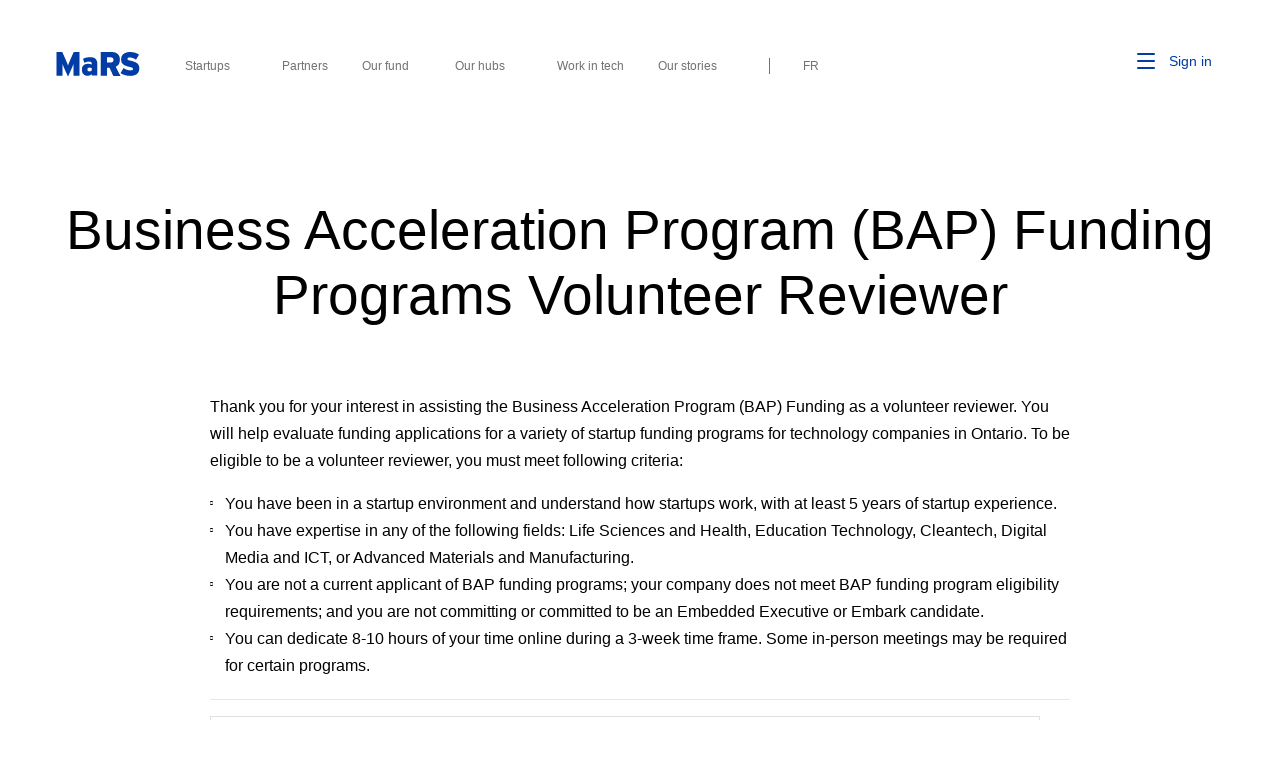

--- FILE ---
content_type: text/html; charset=UTF-8
request_url: https://www.marsdd.com/business-acceleration-program-funding-volunteer-reviewer/
body_size: 21045
content:
<!DOCTYPE html>
<!--[if lt IE 7]>      <html class="no-js lt-ie9 lt-ie8 lt-ie7" lang="en-CA"> <![endif]-->
<!--[if IE 7]>         <html class="no-js lt-ie9 lt-ie8" lang="en-CA"> <![endif]-->
<!--[if IE 8]>         <html class="no-js lt-ie9" lang="en-CA"> <![endif]-->
<!--[if IE 9]>         <html class="no-js ie9" lang="en-CA"> <![endif]-->
<!--[if gt IE 8]><!-->
<html class="no-js" lang="en-CA">
<!--<![endif]-->

<head>
  <meta charset="UTF-8">
<script type="text/javascript">
/* <![CDATA[ */
var gform;gform||(document.addEventListener("gform_main_scripts_loaded",function(){gform.scriptsLoaded=!0}),document.addEventListener("gform/theme/scripts_loaded",function(){gform.themeScriptsLoaded=!0}),window.addEventListener("DOMContentLoaded",function(){gform.domLoaded=!0}),gform={domLoaded:!1,scriptsLoaded:!1,themeScriptsLoaded:!1,isFormEditor:()=>"function"==typeof InitializeEditor,callIfLoaded:function(o){return!(!gform.domLoaded||!gform.scriptsLoaded||!gform.themeScriptsLoaded&&!gform.isFormEditor()||(gform.isFormEditor()&&console.warn("The use of gform.initializeOnLoaded() is deprecated in the form editor context and will be removed in Gravity Forms 3.1."),o(),0))},initializeOnLoaded:function(o){gform.callIfLoaded(o)||(document.addEventListener("gform_main_scripts_loaded",()=>{gform.scriptsLoaded=!0,gform.callIfLoaded(o)}),document.addEventListener("gform/theme/scripts_loaded",()=>{gform.themeScriptsLoaded=!0,gform.callIfLoaded(o)}),window.addEventListener("DOMContentLoaded",()=>{gform.domLoaded=!0,gform.callIfLoaded(o)}))},hooks:{action:{},filter:{}},addAction:function(o,r,e,t){gform.addHook("action",o,r,e,t)},addFilter:function(o,r,e,t){gform.addHook("filter",o,r,e,t)},doAction:function(o){gform.doHook("action",o,arguments)},applyFilters:function(o){return gform.doHook("filter",o,arguments)},removeAction:function(o,r){gform.removeHook("action",o,r)},removeFilter:function(o,r,e){gform.removeHook("filter",o,r,e)},addHook:function(o,r,e,t,n){null==gform.hooks[o][r]&&(gform.hooks[o][r]=[]);var d=gform.hooks[o][r];null==n&&(n=r+"_"+d.length),gform.hooks[o][r].push({tag:n,callable:e,priority:t=null==t?10:t})},doHook:function(r,o,e){var t;if(e=Array.prototype.slice.call(e,1),null!=gform.hooks[r][o]&&((o=gform.hooks[r][o]).sort(function(o,r){return o.priority-r.priority}),o.forEach(function(o){"function"!=typeof(t=o.callable)&&(t=window[t]),"action"==r?t.apply(null,e):e[0]=t.apply(null,e)})),"filter"==r)return e[0]},removeHook:function(o,r,t,n){var e;null!=gform.hooks[o][r]&&(e=(e=gform.hooks[o][r]).filter(function(o,r,e){return!!(null!=n&&n!=o.tag||null!=t&&t!=o.priority)}),gform.hooks[o][r]=e)}});
/* ]]> */
</script>

  <title>Business Acceleration Program (BAP) Funding Programs Volunteer Reviewer - MaRS Discovery District</title><style id="wphb-used-css-page-196707">.js-loading .container--wide,.js-loading .skiplist,.js-loading footer{display:none}.js-loading::before{content:'';position:absolute;top:48%;left:50%;-webkit-transform:translate(-50%,-50%);-ms-transform:translate(-50%,-50%);transform:translate(-50%,-50%);padding:15px;background-color:$mars-blue;height:110px;width:110px;border-radius:50%;display:flex;align-items:center;animation:fadeIn .4s;background-image:url('/wp-content/themes/marsdd-chapter/assets/img/mars-logo.svg');background-repeat:no-repeat;background-position:50%}img:is([sizes=auto i],[sizes^="auto," i]){contain-intrinsic-size:3000px 1500px}.wp-block-button__link{box-sizing:border-box;cursor:pointer;text-align:center;word-break:break-word;align-content:center;height:100%;display:inline-block}:root :where(.wp-block-button .wp-block-button__link.is-style-outline),:root :where(.wp-block-button.is-style-outline > .wp-block-button__link){border:2px solid;padding:.667em 1.333em}:root :where(.wp-block-button .wp-block-button__link.is-style-outline:not(.has-text-color)),:root :where(.wp-block-button.is-style-outline > .wp-block-button__link:not(.has-text-color)){color:currentColor}:root :where(.wp-block-button .wp-block-button__link.is-style-outline:not(.has-background)),:root :where(.wp-block-button.is-style-outline > .wp-block-button__link:not(.has-background)){background-color:initial;background-image:none}.wp-block-columns{box-sizing:border-box;display:flex;flex-wrap:wrap!important;align-items:normal!important}@media (width >= 782px){.wp-block-columns{flex-wrap:nowrap!important}}:root :where(.wp-block-cover h1:not(.has-text-color)),:root :where(.wp-block-cover h2:not(.has-text-color)),:root :where(.wp-block-cover h3:not(.has-text-color)),:root :where(.wp-block-cover h4:not(.has-text-color)),:root :where(.wp-block-cover h5:not(.has-text-color)),:root :where(.wp-block-cover h6:not(.has-text-color)),:root :where(.wp-block-cover p:not(.has-text-color)){color:inherit}:root :where(.wp-block-image.is-style-rounded img,.wp-block-image .is-style-rounded img){border-radius:9999px}@keyframes turn-off-visibility{0%{opacity:1;visibility:visible}99%{opacity:0;visibility:visible}to{opacity:0;visibility:hidden}}@keyframes lightbox-zoom-out{0%{visibility:visible;transform:translate(-50%,-50%) scale(1)}99%{visibility:visible}to{transform:translate(calc((-100vw + var(--wp--lightbox-scrollbar-width))/ 2 + var(--wp--lightbox-initial-left-position)),calc(-50vh + var(--wp--lightbox-initial-top-position))) scale(var(--wp--lightbox-scale));visibility:hidden}}:root :where(.wp-block-latest-posts.is-grid){padding:0}:root :where(.wp-block-latest-posts.wp-block-latest-posts__list){padding-left:0}ul{box-sizing:border-box}:root :where(.wp-block-list.has-background){padding:1.25em 2.375em}:root :where(p.has-background){padding:1.25em 2.375em}:where(p.has-text-color:not(.has-link-color)) a{color:inherit}:where(.wp-block-post-comments-form) input:not([type=submit]),:where(.wp-block-post-comments-form) textarea{border:1px solid #949494;font-family:inherit;font-size:1em}:where(.wp-block-post-comments-form) input:where(:not([type=submit]):not([type=checkbox])),:where(.wp-block-post-comments-form) textarea{padding:calc(.667em + 2px)}.wp-block-pullquote{box-sizing:border-box;overflow-wrap:break-word;text-align:center;margin:0 0 1em;padding:4em 0}.wp-block-pullquote p{color:inherit}.wp-block-pullquote p{margin-top:0}.wp-block-pullquote p:last-child{margin-bottom:0}.wp-block-pullquote footer{position:relative}.wp-block-post-template{box-sizing:border-box;max-width:100%;margin-top:0;margin-bottom:0;padding:0;list-style:none}:root :where(.wp-block-separator.is-style-dots){text-align:center;height:auto;line-height:1}:root :where(.wp-block-separator.is-style-dots):before{color:currentColor;content:"···";letter-spacing:2em;padding-left:2em;font-family:serif;font-size:1.5em}:root :where(.wp-block-site-logo.is-style-rounded){border-radius:9999px}:root :where(.wp-block-social-links .wp-social-link a){padding:.25em}:root :where(.wp-block-social-links.is-style-logos-only .wp-social-link a){padding:0}:root :where(.wp-block-social-links.is-style-pill-shape .wp-social-link a){padding-left:.666667em;padding-right:.666667em}:root :where(.wp-block-tag-cloud.is-style-outline){flex-wrap:wrap;gap:1ch;display:flex}:root :where(.wp-block-tag-cloud.is-style-outline a){border:1px solid;margin-right:0;padding:1ch 2ch;font-size:unset!important;text-decoration:none!important}:root :where(.wp-block-table-of-contents){box-sizing:border-box}:root{}:root .has-midnight-gradient-background{background:linear-gradient(135deg,#020381,#2874fc)}html :where(.has-border-color){border-style:solid}html :where([style*=border-top-color]){border-top-style:solid}html :where([style*=border-right-color]){border-right-style:solid}html :where([style*=border-bottom-color]){border-bottom-style:solid}html :where([style*=border-left-color]){border-left-style:solid}html :where([style*=border-width]){border-style:solid}html :where([style*=border-top-width]){border-top-style:solid}html :where([style*=border-right-width]){border-right-style:solid}html :where([style*=border-bottom-width]){border-bottom-style:solid}html :where([style*=border-left-width]){border-left-style:solid}html :where(img[class*=wp-image-]){max-width:100%;height:auto}html :where(.is-position-sticky){}@media screen and (width <= 600px){html :where(.is-position-sticky){}}/*! This file is auto-generated */.wp-block-button__link{color:#fff;background-color:#32373c;border-radius:9999px;box-shadow:none;text-decoration:none;padding:calc(.667em + 2px) calc(1.333em + 2px);font-size:1.125em}.wp-block-file__button{background:#32373c;color:#fff;text-decoration:none}:root{--wp--preset--color--black:#000000;--wp--preset--color--cyan-bluish-gray:#abb8c3;--wp--preset--color--white:#ffffff;--wp--preset--color--pale-pink:#f78da7;--wp--preset--color--vivid-red:#cf2e2e;--wp--preset--color--luminous-vivid-orange:#ff6900;--wp--preset--color--luminous-vivid-amber:#fcb900;--wp--preset--color--light-green-cyan:#7bdcb5;--wp--preset--color--vivid-green-cyan:#00d084;--wp--preset--color--pale-cyan-blue:#8ed1fc;--wp--preset--color--vivid-cyan-blue:#0693e3;--wp--preset--color--vivid-purple:#9b51e0;--wp--preset--gradient--vivid-cyan-blue-to-vivid-purple:linear-gradient(135deg,rgba(6,147,227,1) 0%,rgb(155,81,224) 100%);--wp--preset--gradient--light-green-cyan-to-vivid-green-cyan:linear-gradient(135deg,rgb(122,220,180) 0%,rgb(0,208,130) 100%);--wp--preset--gradient--luminous-vivid-amber-to-luminous-vivid-orange:linear-gradient(135deg,rgba(252,185,0,1) 0%,rgba(255,105,0,1) 100%);--wp--preset--gradient--luminous-vivid-orange-to-vivid-red:linear-gradient(135deg,rgba(255,105,0,1) 0%,rgb(207,46,46) 100%);--wp--preset--gradient--very-light-gray-to-cyan-bluish-gray:linear-gradient(135deg,rgb(238,238,238) 0%,rgb(169,184,195) 100%);--wp--preset--gradient--cool-to-warm-spectrum:linear-gradient(135deg,rgb(74,234,220) 0%,rgb(151,120,209) 20%,rgb(207,42,186) 40%,rgb(238,44,130) 60%,rgb(251,105,98) 80%,rgb(254,248,76) 100%);--wp--preset--gradient--blush-light-purple:linear-gradient(135deg,rgb(255,206,236) 0%,rgb(152,150,240) 100%);--wp--preset--gradient--blush-bordeaux:linear-gradient(135deg,rgb(254,205,165) 0%,rgb(254,45,45) 50%,rgb(107,0,62) 100%);--wp--preset--gradient--luminous-dusk:linear-gradient(135deg,rgb(255,203,112) 0%,rgb(199,81,192) 50%,rgb(65,88,208) 100%);--wp--preset--gradient--pale-ocean:linear-gradient(135deg,rgb(255,245,203) 0%,rgb(182,227,212) 50%,rgb(51,167,181) 100%);--wp--preset--gradient--electric-grass:linear-gradient(135deg,rgb(202,248,128) 0%,rgb(113,206,126) 100%);--wp--preset--gradient--midnight:linear-gradient(135deg,rgb(2,3,129) 0%,rgb(40,116,252) 100%);--wp--preset--font-size--small:13px;--wp--preset--font-size--medium:20px;--wp--preset--font-size--large:36px;--wp--preset--font-size--x-large:42px}body .is-layout-flex{display:flex}.is-layout-flex{flex-wrap:wrap;align-items:center}.is-layout-flex>:is(*,div){margin:0}body .is-layout-grid{display:grid}.is-layout-grid>:is(*,div){margin:0}.has-black-color{color:var(--wp--preset--color--black)!important}.has-cyan-bluish-gray-color{color:var(--wp--preset--color--cyan-bluish-gray)!important}.has-white-color{color:var(--wp--preset--color--white)!important}.has-pale-pink-color{color:var(--wp--preset--color--pale-pink)!important}.has-vivid-red-color{color:var(--wp--preset--color--vivid-red)!important}.has-luminous-vivid-orange-color{color:var(--wp--preset--color--luminous-vivid-orange)!important}.has-luminous-vivid-amber-color{color:var(--wp--preset--color--luminous-vivid-amber)!important}.has-light-green-cyan-color{color:var(--wp--preset--color--light-green-cyan)!important}.has-vivid-green-cyan-color{color:var(--wp--preset--color--vivid-green-cyan)!important}.has-pale-cyan-blue-color{color:var(--wp--preset--color--pale-cyan-blue)!important}.has-vivid-cyan-blue-color{color:var(--wp--preset--color--vivid-cyan-blue)!important}.has-vivid-purple-color{color:var(--wp--preset--color--vivid-purple)!important}.has-black-background-color{background-color:var(--wp--preset--color--black)!important}.has-cyan-bluish-gray-background-color{background-color:var(--wp--preset--color--cyan-bluish-gray)!important}.has-white-background-color{background-color:var(--wp--preset--color--white)!important}.has-pale-pink-background-color{background-color:var(--wp--preset--color--pale-pink)!important}.has-vivid-red-background-color{background-color:var(--wp--preset--color--vivid-red)!important}.has-luminous-vivid-orange-background-color{background-color:var(--wp--preset--color--luminous-vivid-orange)!important}.has-luminous-vivid-amber-background-color{background-color:var(--wp--preset--color--luminous-vivid-amber)!important}.has-light-green-cyan-background-color{background-color:var(--wp--preset--color--light-green-cyan)!important}.has-vivid-green-cyan-background-color{background-color:var(--wp--preset--color--vivid-green-cyan)!important}.has-pale-cyan-blue-background-color{background-color:var(--wp--preset--color--pale-cyan-blue)!important}.has-vivid-cyan-blue-background-color{background-color:var(--wp--preset--color--vivid-cyan-blue)!important}.has-vivid-purple-background-color{background-color:var(--wp--preset--color--vivid-purple)!important}.has-black-border-color{border-color:var(--wp--preset--color--black)!important}.has-cyan-bluish-gray-border-color{border-color:var(--wp--preset--color--cyan-bluish-gray)!important}.has-white-border-color{border-color:var(--wp--preset--color--white)!important}.has-pale-pink-border-color{border-color:var(--wp--preset--color--pale-pink)!important}.has-vivid-red-border-color{border-color:var(--wp--preset--color--vivid-red)!important}.has-luminous-vivid-orange-border-color{border-color:var(--wp--preset--color--luminous-vivid-orange)!important}.has-luminous-vivid-amber-border-color{border-color:var(--wp--preset--color--luminous-vivid-amber)!important}.has-light-green-cyan-border-color{border-color:var(--wp--preset--color--light-green-cyan)!important}.has-vivid-green-cyan-border-color{border-color:var(--wp--preset--color--vivid-green-cyan)!important}.has-pale-cyan-blue-border-color{border-color:var(--wp--preset--color--pale-cyan-blue)!important}.has-vivid-cyan-blue-border-color{border-color:var(--wp--preset--color--vivid-cyan-blue)!important}.has-vivid-purple-border-color{border-color:var(--wp--preset--color--vivid-purple)!important}.has-vivid-cyan-blue-to-vivid-purple-gradient-background{background:var(--wp--preset--gradient--vivid-cyan-blue-to-vivid-purple)!important}.has-light-green-cyan-to-vivid-green-cyan-gradient-background{background:var(--wp--preset--gradient--light-green-cyan-to-vivid-green-cyan)!important}.has-luminous-vivid-amber-to-luminous-vivid-orange-gradient-background{background:var(--wp--preset--gradient--luminous-vivid-amber-to-luminous-vivid-orange)!important}.has-luminous-vivid-orange-to-vivid-red-gradient-background{background:var(--wp--preset--gradient--luminous-vivid-orange-to-vivid-red)!important}.has-very-light-gray-to-cyan-bluish-gray-gradient-background{background:var(--wp--preset--gradient--very-light-gray-to-cyan-bluish-gray)!important}.has-cool-to-warm-spectrum-gradient-background{background:var(--wp--preset--gradient--cool-to-warm-spectrum)!important}.has-blush-light-purple-gradient-background{background:var(--wp--preset--gradient--blush-light-purple)!important}.has-blush-bordeaux-gradient-background{background:var(--wp--preset--gradient--blush-bordeaux)!important}.has-luminous-dusk-gradient-background{background:var(--wp--preset--gradient--luminous-dusk)!important}.has-pale-ocean-gradient-background{background:var(--wp--preset--gradient--pale-ocean)!important}.has-electric-grass-gradient-background{background:var(--wp--preset--gradient--electric-grass)!important}.has-midnight-gradient-background{background:var(--wp--preset--gradient--midnight)!important}.has-small-font-size{font-size:var(--wp--preset--font-size--small)!important}.has-medium-font-size{font-size:var(--wp--preset--font-size--medium)!important}.has-large-font-size{font-size:var(--wp--preset--font-size--large)!important}.has-x-large-font-size{font-size:var(--wp--preset--font-size--x-large)!important}:root :where(.wp-block-pullquote){font-size:1.5em;line-height:1.6}img[data-dominant-color]:not(.has-transparency){background-color:var(--dominant-color)}</style>
  <meta http-equiv="X-UA-Compatible" content="IE=edge">
  <meta name="viewport"
    content="width=device-width, initial-scale=1, minimum-scale=1, maximum-scale=5, user-scalable=1" />

  <script>
  var func = function() {
    // if (jQuery) {
    clearInterval(timer);
    // do your stuff
    //<!-- Google Tag Manager -->
    (function(w, d, s, l, i) {
      w[l] = w[l] || [];
      w[l].push({
        'gtm.start': new Date().getTime(),
        event: 'gtm.js'
      });
      var f = d.getElementsByTagName(s)[0],
        j = d.createElement(s),
        dl = l != 'dataLayer' ? '&l=' + l : '';
      j.async = true;
      j.src =
        'https://www.googletagmanager.com/gtm.js?id=' + i + dl;
      f.parentNode.insertBefore(j, f);
    })(window, document, 'script', 'dataLayer', 'GTM-T7ZJXX');
    //<!-- End Google Tag Manager -->
    // }
  }
  var timer = setInterval(func, 100);
  </script>

  <link rel="profile" href="http://gmpg.org/xfn/11">
  <link rel="pingback" href="https://www.marsdd.com/xmlrpc.php">
  <link rel="apple-touch-icon" sizes="180x180" href="https://www.marsdd.com/wp-content/themes/marsdd-chapter/assets/img/favicon_package/favicon-32x32.png">
  <link rel="icon" type="image/png" sizes="32x32" href="https://www.marsdd.com/wp-content/themes/marsdd-chapter/assets/img/favicon_package/favicon-32x32.png">
  <link rel="icon" type="image/png" sizes="16x16" href="https://www.marsdd.com/wp-content/themes/marsdd-chapter/assets/img/favicon_package/favicon-16x16.png">
  <link rel="preconnect" href="https://marsdd-public-files.s3.ca-central-1.amazonaws.com" crossorigin>
  <link rel="manifest" href="https://www.marsdd.com/wp-content/themes/marsdd-chapter/assets/img/favicon_package/manifest.json">
  <link rel="mask-icon" href="https://www.marsdd.com/wp-content/themes/marsdd-chapter/assets/img/favicon_package/safari-pinned-tab.svg" color="#5bbad5">
  <link rel="shortcut icon" href="https://www.marsdd.com/wp-content/themes/marsdd-chapter/assets/img/favicon_package/favicon-16x16.png?v=Kmbwo3Yd0P4">
  <meta name="msapplication-TileColor" content="#ffffff">
  <link rel="alternate" type="application/rss+xml" title="MaRS Discovery District Feed"
    href="https://www.marsdd.com/feed/">

  <link id="mars-styles-css" rel="preload" href="/wp-content/themes/marsdd-chapter/assets/css/styles.min.css?ver=be40a3373a3e10758a965a459b0ad19f" type="text/css" media="all" as="style" onload="this.rel='stylesheet'">
  <noscript><link rel="stylesheet" id="mars-styles-css" type="text/css" media="all" data-wphbdelayedstyle="/wp-content/themes/marsdd-chapter/assets/css/styles.min.css?ver=be40a3373a3e10758a965a459b0ad19f"></noscript>

  <style>
    .js-loading .container--wide, .js-loading footer, .js-loading .skiplist {
      display: none;
    }
    .js-loading::before {
        content: '';
        position: absolute;
        top: 48%;
        left: 50%;
        -webkit-transform: translate(-50%, -50%);
        -ms-transform: translate(-50%, -50%);
        transform: translate(-50%, -50%);
        padding: 15px;
        background-color: $mars-blue;
        height: 110px;
        width: 110px;
        border-radius: 50%;
        display: flex;
        align-items: center;
        animation: fadeIn 0.4s;
        background-image: url('/wp-content/themes/marsdd-chapter/assets/img/mars-logo.svg');
        background-repeat: no-repeat;
        background-position: 50%;
    }
  </style>

  <meta name='robots' content='index, follow, max-image-preview:large, max-snippet:-1, max-video-preview:-1' />
	<style>img:is([sizes="auto" i], [sizes^="auto," i]) { contain-intrinsic-size: 3000px 1500px }</style>
	
	<!-- This site is optimized with the Yoast SEO Premium plugin v25.0 (Yoast SEO v26.3) - https://yoast.com/wordpress/plugins/seo/ -->
	<link rel="canonical" href="https://www.marsdd.com/business-acceleration-program-funding-volunteer-reviewer/" />
	<meta property="og:locale" content="en_US" />
	<meta property="og:type" content="article" />
	<meta property="og:title" content="Business Acceleration Program (BAP) Funding Programs Volunteer Reviewer" />
	<meta property="og:url" content="https://www.marsdd.com/business-acceleration-program-funding-volunteer-reviewer/" />
	<meta property="og:site_name" content="MaRS Discovery District" />
	<meta property="article:publisher" content="https://www.facebook.com/MaRSDiscoveryDistrict" />
	<meta property="article:modified_time" content="2019-03-26T21:44:08+00:00" />
	<meta property="og:image" content="https://www.marsdd.com/wp-content/uploads/2019/04/Homepage-YOAST-2.png" />
	<meta property="og:image:width" content="1200" />
	<meta property="og:image:height" content="630" />
	<meta property="og:image:type" content="image/png" />
	<meta name="twitter:card" content="summary_large_image" />
	<meta name="twitter:site" content="@MaRSDD" />
	<script type="application/ld+json" class="yoast-schema-graph">{"@context":"https://schema.org","@graph":[{"@type":"WebPage","@id":"https://www.marsdd.com/business-acceleration-program-funding-volunteer-reviewer/","url":"https://www.marsdd.com/business-acceleration-program-funding-volunteer-reviewer/","name":"Business Acceleration Program (BAP) Funding Programs Volunteer Reviewer - MaRS Discovery District","isPartOf":{"@id":"https://www.marsdd.com/#website"},"datePublished":"2019-03-26T21:43:41+00:00","dateModified":"2019-03-26T21:44:08+00:00","inLanguage":"en-CA","potentialAction":[{"@type":"ReadAction","target":["https://www.marsdd.com/business-acceleration-program-funding-volunteer-reviewer/"]}]},{"@type":"WebSite","@id":"https://www.marsdd.com/#website","url":"https://www.marsdd.com/","name":"MaRS Discovery District","description":"We help innovators change the world","publisher":{"@id":"https://www.marsdd.com/#organization"},"alternateName":"MaRSDD","potentialAction":[{"@type":"SearchAction","target":{"@type":"EntryPoint","urlTemplate":"https://www.marsdd.com/?s={search_term_string}"},"query-input":{"@type":"PropertyValueSpecification","valueRequired":true,"valueName":"search_term_string"}}],"inLanguage":"en-CA"},{"@type":"Organization","@id":"https://www.marsdd.com/#organization","name":"MaRS Discovery District","alternateName":"MaRSDD","url":"https://www.marsdd.com/","logo":{"@type":"ImageObject","inLanguage":"en-CA","@id":"https://www.marsdd.com/#/schema/logo/image/","url":"https://marsdd-public-files.s3.ca-central-1.amazonaws.com/wp-content/uploads/2019/03/06173154/MaRS_Logo_RGB_SMALL.png","contentUrl":"https://marsdd-public-files.s3.ca-central-1.amazonaws.com/wp-content/uploads/2019/03/06173154/MaRS_Logo_RGB_SMALL.png","width":216,"height":216,"caption":"MaRS Discovery District"},"image":{"@id":"https://www.marsdd.com/#/schema/logo/image/"},"sameAs":["https://www.facebook.com/MaRSDiscoveryDistrict","https://x.com/MaRSDD","https://www.instagram.com/marsdiscoverydistrict/","https://www.linkedin.com/company/mars-discovery-district/","https://www.youtube.com/c/MaRSDiscoveryDistrict"],"description":"As North America’s largest urban innovation hub and a registered charity, MaRS provides direct support for startups, builds communities of innovators and accelerates the adoption of high-impact solutions to some of the world’s most pressing issues.","email":"community@marsdd.com","telephone":"(416) 673-8100","legalName":"MaRS Discovery District","publishingPrinciples":"https://www.marsdd.com/privacy/","correctionsPolicy":"https://www.marsdd.com/terms-conditions/","ethicsPolicy":"https://www.marsdd.com/privacy/","diversityPolicy":"https://www.marsdd.com/terms-conditions/","diversityStaffingReport":"https://www.marsdd.com/terms-conditions/"}]}</script>
	<!-- / Yoast SEO Premium plugin. -->


<link rel='dns-prefetch' href='//ajax.googleapis.com' />
<link rel='dns-prefetch' href='//code.jquery.com' />
<link rel="stylesheet" id="wp-block-library-css" data-wphbdelayedstyle="https://www.marsdd.com/wp-includes/css/dist/block-library/style.min.css" type="text/css" media="print" onload="this.onload=null;this.media='all'"><style id='classic-theme-styles-inline-css' type='text/css'>
/*! This file is auto-generated */
.wp-block-button__link{color:#fff;background-color:#32373c;border-radius:9999px;box-shadow:none;text-decoration:none;padding:calc(.667em + 2px) calc(1.333em + 2px);font-size:1.125em}.wp-block-file__button{background:#32373c;color:#fff;text-decoration:none}
</style>
<style id='global-styles-inline-css' type='text/css'>
:root{--wp--preset--aspect-ratio--square: 1;--wp--preset--aspect-ratio--4-3: 4/3;--wp--preset--aspect-ratio--3-4: 3/4;--wp--preset--aspect-ratio--3-2: 3/2;--wp--preset--aspect-ratio--2-3: 2/3;--wp--preset--aspect-ratio--16-9: 16/9;--wp--preset--aspect-ratio--9-16: 9/16;--wp--preset--color--black: #000000;--wp--preset--color--cyan-bluish-gray: #abb8c3;--wp--preset--color--white: #ffffff;--wp--preset--color--pale-pink: #f78da7;--wp--preset--color--vivid-red: #cf2e2e;--wp--preset--color--luminous-vivid-orange: #ff6900;--wp--preset--color--luminous-vivid-amber: #fcb900;--wp--preset--color--light-green-cyan: #7bdcb5;--wp--preset--color--vivid-green-cyan: #00d084;--wp--preset--color--pale-cyan-blue: #8ed1fc;--wp--preset--color--vivid-cyan-blue: #0693e3;--wp--preset--color--vivid-purple: #9b51e0;--wp--preset--gradient--vivid-cyan-blue-to-vivid-purple: linear-gradient(135deg,rgba(6,147,227,1) 0%,rgb(155,81,224) 100%);--wp--preset--gradient--light-green-cyan-to-vivid-green-cyan: linear-gradient(135deg,rgb(122,220,180) 0%,rgb(0,208,130) 100%);--wp--preset--gradient--luminous-vivid-amber-to-luminous-vivid-orange: linear-gradient(135deg,rgba(252,185,0,1) 0%,rgba(255,105,0,1) 100%);--wp--preset--gradient--luminous-vivid-orange-to-vivid-red: linear-gradient(135deg,rgba(255,105,0,1) 0%,rgb(207,46,46) 100%);--wp--preset--gradient--very-light-gray-to-cyan-bluish-gray: linear-gradient(135deg,rgb(238,238,238) 0%,rgb(169,184,195) 100%);--wp--preset--gradient--cool-to-warm-spectrum: linear-gradient(135deg,rgb(74,234,220) 0%,rgb(151,120,209) 20%,rgb(207,42,186) 40%,rgb(238,44,130) 60%,rgb(251,105,98) 80%,rgb(254,248,76) 100%);--wp--preset--gradient--blush-light-purple: linear-gradient(135deg,rgb(255,206,236) 0%,rgb(152,150,240) 100%);--wp--preset--gradient--blush-bordeaux: linear-gradient(135deg,rgb(254,205,165) 0%,rgb(254,45,45) 50%,rgb(107,0,62) 100%);--wp--preset--gradient--luminous-dusk: linear-gradient(135deg,rgb(255,203,112) 0%,rgb(199,81,192) 50%,rgb(65,88,208) 100%);--wp--preset--gradient--pale-ocean: linear-gradient(135deg,rgb(255,245,203) 0%,rgb(182,227,212) 50%,rgb(51,167,181) 100%);--wp--preset--gradient--electric-grass: linear-gradient(135deg,rgb(202,248,128) 0%,rgb(113,206,126) 100%);--wp--preset--gradient--midnight: linear-gradient(135deg,rgb(2,3,129) 0%,rgb(40,116,252) 100%);--wp--preset--font-size--small: 13px;--wp--preset--font-size--medium: 20px;--wp--preset--font-size--large: 36px;--wp--preset--font-size--x-large: 42px;--wp--preset--spacing--20: 0.44rem;--wp--preset--spacing--30: 0.67rem;--wp--preset--spacing--40: 1rem;--wp--preset--spacing--50: 1.5rem;--wp--preset--spacing--60: 2.25rem;--wp--preset--spacing--70: 3.38rem;--wp--preset--spacing--80: 5.06rem;--wp--preset--shadow--natural: 6px 6px 9px rgba(0, 0, 0, 0.2);--wp--preset--shadow--deep: 12px 12px 50px rgba(0, 0, 0, 0.4);--wp--preset--shadow--sharp: 6px 6px 0px rgba(0, 0, 0, 0.2);--wp--preset--shadow--outlined: 6px 6px 0px -3px rgba(255, 255, 255, 1), 6px 6px rgba(0, 0, 0, 1);--wp--preset--shadow--crisp: 6px 6px 0px rgba(0, 0, 0, 1);}:where(.is-layout-flex){gap: 0.5em;}:where(.is-layout-grid){gap: 0.5em;}body .is-layout-flex{display: flex;}.is-layout-flex{flex-wrap: wrap;align-items: center;}.is-layout-flex > :is(*, div){margin: 0;}body .is-layout-grid{display: grid;}.is-layout-grid > :is(*, div){margin: 0;}:where(.wp-block-columns.is-layout-flex){gap: 2em;}:where(.wp-block-columns.is-layout-grid){gap: 2em;}:where(.wp-block-post-template.is-layout-flex){gap: 1.25em;}:where(.wp-block-post-template.is-layout-grid){gap: 1.25em;}.has-black-color{color: var(--wp--preset--color--black) !important;}.has-cyan-bluish-gray-color{color: var(--wp--preset--color--cyan-bluish-gray) !important;}.has-white-color{color: var(--wp--preset--color--white) !important;}.has-pale-pink-color{color: var(--wp--preset--color--pale-pink) !important;}.has-vivid-red-color{color: var(--wp--preset--color--vivid-red) !important;}.has-luminous-vivid-orange-color{color: var(--wp--preset--color--luminous-vivid-orange) !important;}.has-luminous-vivid-amber-color{color: var(--wp--preset--color--luminous-vivid-amber) !important;}.has-light-green-cyan-color{color: var(--wp--preset--color--light-green-cyan) !important;}.has-vivid-green-cyan-color{color: var(--wp--preset--color--vivid-green-cyan) !important;}.has-pale-cyan-blue-color{color: var(--wp--preset--color--pale-cyan-blue) !important;}.has-vivid-cyan-blue-color{color: var(--wp--preset--color--vivid-cyan-blue) !important;}.has-vivid-purple-color{color: var(--wp--preset--color--vivid-purple) !important;}.has-black-background-color{background-color: var(--wp--preset--color--black) !important;}.has-cyan-bluish-gray-background-color{background-color: var(--wp--preset--color--cyan-bluish-gray) !important;}.has-white-background-color{background-color: var(--wp--preset--color--white) !important;}.has-pale-pink-background-color{background-color: var(--wp--preset--color--pale-pink) !important;}.has-vivid-red-background-color{background-color: var(--wp--preset--color--vivid-red) !important;}.has-luminous-vivid-orange-background-color{background-color: var(--wp--preset--color--luminous-vivid-orange) !important;}.has-luminous-vivid-amber-background-color{background-color: var(--wp--preset--color--luminous-vivid-amber) !important;}.has-light-green-cyan-background-color{background-color: var(--wp--preset--color--light-green-cyan) !important;}.has-vivid-green-cyan-background-color{background-color: var(--wp--preset--color--vivid-green-cyan) !important;}.has-pale-cyan-blue-background-color{background-color: var(--wp--preset--color--pale-cyan-blue) !important;}.has-vivid-cyan-blue-background-color{background-color: var(--wp--preset--color--vivid-cyan-blue) !important;}.has-vivid-purple-background-color{background-color: var(--wp--preset--color--vivid-purple) !important;}.has-black-border-color{border-color: var(--wp--preset--color--black) !important;}.has-cyan-bluish-gray-border-color{border-color: var(--wp--preset--color--cyan-bluish-gray) !important;}.has-white-border-color{border-color: var(--wp--preset--color--white) !important;}.has-pale-pink-border-color{border-color: var(--wp--preset--color--pale-pink) !important;}.has-vivid-red-border-color{border-color: var(--wp--preset--color--vivid-red) !important;}.has-luminous-vivid-orange-border-color{border-color: var(--wp--preset--color--luminous-vivid-orange) !important;}.has-luminous-vivid-amber-border-color{border-color: var(--wp--preset--color--luminous-vivid-amber) !important;}.has-light-green-cyan-border-color{border-color: var(--wp--preset--color--light-green-cyan) !important;}.has-vivid-green-cyan-border-color{border-color: var(--wp--preset--color--vivid-green-cyan) !important;}.has-pale-cyan-blue-border-color{border-color: var(--wp--preset--color--pale-cyan-blue) !important;}.has-vivid-cyan-blue-border-color{border-color: var(--wp--preset--color--vivid-cyan-blue) !important;}.has-vivid-purple-border-color{border-color: var(--wp--preset--color--vivid-purple) !important;}.has-vivid-cyan-blue-to-vivid-purple-gradient-background{background: var(--wp--preset--gradient--vivid-cyan-blue-to-vivid-purple) !important;}.has-light-green-cyan-to-vivid-green-cyan-gradient-background{background: var(--wp--preset--gradient--light-green-cyan-to-vivid-green-cyan) !important;}.has-luminous-vivid-amber-to-luminous-vivid-orange-gradient-background{background: var(--wp--preset--gradient--luminous-vivid-amber-to-luminous-vivid-orange) !important;}.has-luminous-vivid-orange-to-vivid-red-gradient-background{background: var(--wp--preset--gradient--luminous-vivid-orange-to-vivid-red) !important;}.has-very-light-gray-to-cyan-bluish-gray-gradient-background{background: var(--wp--preset--gradient--very-light-gray-to-cyan-bluish-gray) !important;}.has-cool-to-warm-spectrum-gradient-background{background: var(--wp--preset--gradient--cool-to-warm-spectrum) !important;}.has-blush-light-purple-gradient-background{background: var(--wp--preset--gradient--blush-light-purple) !important;}.has-blush-bordeaux-gradient-background{background: var(--wp--preset--gradient--blush-bordeaux) !important;}.has-luminous-dusk-gradient-background{background: var(--wp--preset--gradient--luminous-dusk) !important;}.has-pale-ocean-gradient-background{background: var(--wp--preset--gradient--pale-ocean) !important;}.has-electric-grass-gradient-background{background: var(--wp--preset--gradient--electric-grass) !important;}.has-midnight-gradient-background{background: var(--wp--preset--gradient--midnight) !important;}.has-small-font-size{font-size: var(--wp--preset--font-size--small) !important;}.has-medium-font-size{font-size: var(--wp--preset--font-size--medium) !important;}.has-large-font-size{font-size: var(--wp--preset--font-size--large) !important;}.has-x-large-font-size{font-size: var(--wp--preset--font-size--x-large) !important;}
:where(.wp-block-post-template.is-layout-flex){gap: 1.25em;}:where(.wp-block-post-template.is-layout-grid){gap: 1.25em;}
:where(.wp-block-columns.is-layout-flex){gap: 2em;}:where(.wp-block-columns.is-layout-grid){gap: 2em;}
:root :where(.wp-block-pullquote){font-size: 1.5em;line-height: 1.6;}
</style>
<style id='dominant-color-styles-inline-css' type='text/css'>
img[data-dominant-color]:not(.has-transparency) { background-color: var(--dominant-color); }
</style>
<link rel="https://api.w.org/" href="https://www.marsdd.com/wp-json/" /><link rel="alternate" title="JSON" type="application/json" href="https://www.marsdd.com/wp-json/wp/v2/pages/196707" /><meta name="generator" content="dominant-color-images 1.2.0">
<meta name="generator" content="performance-lab 4.0.0; plugins: dominant-color-images, embed-optimizer, image-prioritizer, nocache-bfcache, speculation-rules, web-worker-offloading, webp-uploads">
<meta name="generator" content="web-worker-offloading 0.2.0">
<meta name="generator" content="webp-uploads 2.6.0">
<script type="text/javascript">
var ajaxurl = 'https://www.marsdd.com/wp-admin/admin-ajax.php';
</script>
<meta name="generator" content="speculation-rules 1.6.0">
<meta name="generator" content="optimization-detective 1.0.0-beta3">
      <meta name="onesignal" content="wordpress-plugin"/>
            <script>

      window.OneSignalDeferred = window.OneSignalDeferred || [];

      OneSignalDeferred.push(function(OneSignal) {
        var oneSignal_options = {};
        window._oneSignalInitOptions = oneSignal_options;

        oneSignal_options['serviceWorkerParam'] = { scope: '/' };
oneSignal_options['serviceWorkerPath'] = 'OneSignalSDKWorker.js.php';

        OneSignal.Notifications.setDefaultUrl("https://www.marsdd.com");

        oneSignal_options['wordpress'] = true;
oneSignal_options['appId'] = 'df4a57c4-f838-4411-a9ad-f2191eea2a58';
oneSignal_options['allowLocalhostAsSecureOrigin'] = true;
oneSignal_options['welcomeNotification'] = { };
oneSignal_options['welcomeNotification']['title'] = "";
oneSignal_options['welcomeNotification']['message'] = "";
oneSignal_options['path'] = "https://www.marsdd.com/wp-content/plugins/onesignal-free-web-push-notifications/sdk_files/";
oneSignal_options['safari_web_id'] = "web.onesignal.auto.145f18a4-510a-4781-b676-50fa3f7fa700";
oneSignal_options['promptOptions'] = { };
oneSignal_options['promptOptions']['exampleNotificationTitleDesktop'] = "MaRS Discovery District";
oneSignal_options['promptOptions']['exampleNotificationMessageDesktop'] = "Get the latest news and updates from MaRS";
oneSignal_options['promptOptions']['exampleNotificationTitleMobile'] = "MaRS Discovery District";
oneSignal_options['promptOptions']['exampleNotificationMessageMobile'] = "Get the latest news and updates from MaRS";
oneSignal_options['promptOptions']['exampleNotificationCaption'] = "Get the latest news and updates from MaRS";
oneSignal_options['promptOptions']['acceptButtonText'] = "Continue";
oneSignal_options['promptOptions']['cancelButtonText'] = "No thanks";
oneSignal_options['promptOptions']['siteName'] = "https://www.marsdd.com";
oneSignal_options['promptOptions']['autoAcceptTitle'] = "Click Allow";
              OneSignal.init(window._oneSignalInitOptions);
              OneSignal.Slidedown.promptPush()      });

      function documentInitOneSignal() {
        var oneSignal_elements = document.getElementsByClassName("OneSignal-prompt");

        var oneSignalLinkClickHandler = function(event) { OneSignal.Notifications.requestPermission(); event.preventDefault(); };        for(var i = 0; i < oneSignal_elements.length; i++)
          oneSignal_elements[i].addEventListener('click', oneSignalLinkClickHandler, false);
      }

      if (document.readyState === 'complete') {
           documentInitOneSignal();
      }
      else {
           window.addEventListener("load", function(event){
               documentInitOneSignal();
          });
      }
    </script>
<meta name="generator" content="embed-optimizer 1.0.0-beta2">
<meta name="generator" content="image-prioritizer 1.0.0-beta2">
<link rel="icon" href="https://marsdd-public-files.s3.ca-central-1.amazonaws.com/wp-content/uploads/2019/03/06173154/MaRS_Logo_RGB_SMALL-50x50.png" sizes="32x32" />
<link rel="icon" href="https://marsdd-public-files.s3.ca-central-1.amazonaws.com/wp-content/uploads/2019/03/06173154/MaRS_Logo_RGB_SMALL.png" sizes="192x192" />
<link rel="apple-touch-icon" href="https://marsdd-public-files.s3.ca-central-1.amazonaws.com/wp-content/uploads/2019/03/06173154/MaRS_Logo_RGB_SMALL.png" />
<meta name="msapplication-TileImage" content="https://marsdd-public-files.s3.ca-central-1.amazonaws.com/wp-content/uploads/2019/03/06173154/MaRS_Logo_RGB_SMALL.png" />
</head>

<body class="wp-singular page-template page-template-internal-page page-template-internal-page-php page page-id-196707 wp-theme-marsdd-chapter business-acceleration-program-funding-volunteer-reviewer js-loading" class="js-loading">

  <!-- Google Tag Manager (noscript) -->
<noscript><iframe src="https://www.googletagmanager.com/ns.html?id=GTM-T7ZJXX"
                  height="0" width="0" style="display:none;visibility:hidden"></iframe></noscript>
<!-- End Google Tag Manager (noscript) -->


<!-- Global site tag (gtag.js) - Google AdWords: 813539568 -->
<script async src="https://www.googletagmanager.com/gtag/js?id=AW-813539568"></script>
<script>
  window.dataLayer = window.dataLayer || [];
  function gtag(){dataLayer.push(arguments);}
  gtag('js', new Date());
  gtag('config', 'AW-813539568');
</script>
  <!--<a class='skipNav' href='#mars-wrapper' tabindex='0' >Skip to content</a>-->

  <ul class="skiplist">
    <li class="skipNav"><a href="#afterNav">Skip to content.</a></li>
    <li class="skipNav"><a href="#footer">Jump to Page Footer.</a></li>
  </ul>

  <div class="container--wide">

    <header class="site-header header--main header--collapse" tabindex="0">

      <div class="container site-header__container">
        <div class="site-header__logo-text white">
          <a href="https://www.marsdd.com" class="site-header__logo-link" title="MaRS Discovery District" tabindex="0" aria-label="website logo">
            <svg version="1.1" shape-rendering="crispEdges" role="presentation"
              xmlns="http://www.w3.org/2000/svg" xmlns:xlink="http://www.w3.org/1999/xlink" width="85" height="26" x="0px" y="0px" viewBox="0 0 85 26"
              style="enable-background:new 0 0 85 26;" xml:space="preserve">
              <g fill="#FFF" fill-rule="evenodd">
                <path d="M18.5,24.8v-5.7c0-2.3,0-4.5,0.1-6.3c-0.7,1.8-1.9,4.5-2.6,6.2l-3,6.6L10,19c-0.9-2.1-1.8-4.1-2.6-6.2
                  c0.1,1.8,0.1,4,0.1,6.3v5.7h-6V1h5.8l2.8,6.4c1.4,3.1,2.5,5.9,2.9,7.2c0.4-1.4,1.4-3.9,2.9-7.2L18.7,1h5.8v23.8L18.5,24.8
                  M36.7,17.1c-0.7-0.3-1.4-0.5-2.5-0.5c-1.2,0-1.8,0.7-1.8,1.9c0,1.1,0.6,1.9,1.8,1.9c1,0,2-0.4,2.5-0.9V17.1z M36.7,24.4v-1.2
                  c-1.1,0.9-2.6,1.6-4.2,1.6c-3.3,0-5.6-2.2-5.6-6.2c0-3.9,2.5-5.8,6.2-5.8c1.6,0,2.6,0.3,3.6,0.8v-0.9c0-1.6-0.8-2.1-2.4-2.1
                  c-1.8,0-3.1,0.3-4.8,1.3L28,7.8c2.1-1.1,4.4-1.6,7.4-1.6c4.8,0,6.9,2.5,6.9,6.7v11.7C42.3,24.4,36.7,24.4,36.7,24.4z M55.7,6.3h-3.8
                  v5.2h3.7c2,0,2.9-1,2.9-2.7C58.5,7.4,57.7,6.3,55.7,6.3L55.7,6.3z M58.2,24.7l-3.7-8H52v8h-6.2V1H56c5.3,0,8.9,2.1,8.9,7.8
                  c0,3.6-1.6,5.8-4.1,7l4.6,9.1h-7.2V24.7z M75,24.9c-3.7,0-7.2-1.2-9.5-2.8l3-5c1.7,1.2,4.5,2.3,6.6,2.3c2.2,0,2.9-0.4,2.9-1.5
                  c0-0.9-0.8-1.4-3.8-2.1c-5.5-1.3-8.1-2.8-8.1-7.4C66,3.9,69.5,1,75,1c3.8,0,6.6,1,9,2.7l-3,5c-2-1.4-4-2.2-6.3-2.2
                  c-1.9,0-2.3,0.6-2.3,1.4c0,0.9,0.8,1.3,3.7,1.9c5.7,1.4,8.2,3.2,8.2,7.5C84.3,22.8,80.4,24.9,75,24.9"/>
              </g>
            </svg>
          </a>
        </div>

        <div class="site-header__menu" tabindex="0">
          <nav class="main-nav">
            <div class="menu-main-navigation-container"><ul id="primary-menu" class="navigation__menu navigation__menu--top" role="menu" ><!DOCTYPE html PUBLIC "-//W3C//DTD HTML 4.0 Transitional//EN" "http://www.w3.org/TR/REC-html40/loose.dtd">
<html><body><li id="menu-item-239046" class="menu-item menu-item-type-custom menu-item-object-custom menu-item-has-children menu-item-239046" role="menuitem" aria-haspopup="false"><a href="/startups/" aria-haspopup="true" aria-expanded="false" role="button">Startups</a>
<div class="sub-menu-wrap "><ul class="sub-menu">
	<li id="menu-item-239047" class="menu-item menu-item-type-custom menu-item-object-custom menu-item-has-children menu-item-239047" role="menuitem" aria-haspopup="false"><a href="/startups/" aria-haspopup="true" aria-expanded="false" role="button">Membership</a>
	<div class="sub-menu-wrap-lv2 "><ul class="sub-menu">
		<li id="menu-item-251314" class="menu-item menu-item-type-post_type menu-item-object-page menu-item-251314" role="menuitem" aria-haspopup="false"><a href="https://www.marsdd.com/startups/capital-program/" aria-haspopup="true" aria-expanded="false" role="button">MaRS Capital Program</a></li>
		<li id="menu-item-251315" class="menu-item menu-item-type-custom menu-item-object-custom menu-item-251315" role="menuitem" aria-haspopup="false"><a href="https://www.marsdd.com/service/momentum/" aria-haspopup="true" aria-expanded="false" role="button">Momentum at MaRS</a></li>
	</ul></div>
</li>
	<li id="menu-item-240546" class="menu-item menu-item-type-custom menu-item-object-custom menu-item-240546" role="menuitem" aria-haspopup="false"><a href="/connect/" aria-haspopup="true" aria-expanded="false" role="button">MaRS Connect</a></li>
	<li id="menu-item-239048" class="menu-item menu-item-type-custom menu-item-object-custom menu-item-239048" role="menuitem" aria-haspopup="false"><a href="https://app.marsdd.com/directory/" aria-haspopup="true" aria-expanded="false" role="button">Directory</a></li>
</ul></div>
</li>
<li id="menu-item-192199" class="menu-item menu-item-type-post_type menu-item-object-page menu-item-192199" role="menuitem" aria-haspopup="false"><a href="https://www.marsdd.com/partners/" aria-haspopup="true" aria-expanded="false" role="button">Partners</a></li>
<li id="menu-item-231164" class="menu-item menu-item-type-custom menu-item-object-custom menu-item-231164" role="menuitem" aria-haspopup="false"><a href="https://marsiaf.com" aria-haspopup="true" aria-expanded="false" role="button">Our fund</a></li>
<li id="menu-item-235303" class="menu-item menu-item-type-custom menu-item-object-custom menu-item-has-children menu-item-235303" role="menuitem" aria-haspopup="false"><a href="https://hubs.marsdd.com" aria-haspopup="true" aria-expanded="false" role="button">Our hubs</a>
<div class="sub-menu-wrap "><ul class="sub-menu">
	<li id="menu-item-235304" class="menu-item menu-item-type-custom menu-item-object-custom menu-item-has-children menu-item-235304" role="menuitem" aria-haspopup="false"><a href="https://hubs.marsdd.com" aria-haspopup="true" aria-expanded="false" role="button">Innovation Hubs</a>
	<div class="sub-menu-wrap-lv2 "><ul class="sub-menu">
		<li id="menu-item-235305" class="menu-item menu-item-type-custom menu-item-object-custom menu-item-235305" role="menuitem" aria-haspopup="false"><a href="https://hubs.marsdd.com/hubs/" aria-haspopup="true" aria-expanded="false" role="button">About Innovation Hubs</a></li>
		<li id="menu-item-235306" class="menu-item menu-item-type-custom menu-item-object-custom menu-item-235306" role="menuitem" aria-haspopup="false"><a href="https://hubs.marsdd.com/location/mars-centre/" aria-haspopup="true" aria-expanded="false" role="button">MaRS Centre</a></li>
		<li id="menu-item-235307" class="menu-item menu-item-type-custom menu-item-object-custom menu-item-235307" role="menuitem" aria-haspopup="false"><a href="https://hubs.marsdd.com/location/mars-waterfront/" aria-haspopup="true" aria-expanded="false" role="button">MaRS Waterfront</a></li>
		<li id="menu-item-235308" class="menu-item menu-item-type-custom menu-item-object-custom menu-item-235308" role="menuitem" aria-haspopup="false"><a href="https://hubs.marsdd.com/hubs/our-tenants/" aria-haspopup="true" aria-expanded="false" role="button">Our Tenants</a></li>
	</ul></div>
</li>
	<li id="menu-item-235309" class="menu-item menu-item-type-custom menu-item-object-custom menu-item-has-children menu-item-235309" role="menuitem" aria-haspopup="false"><a href="https://hubs.marsdd.com/workspaces/" aria-haspopup="true" aria-expanded="false" role="button">Workspaces</a>
	<div class="sub-menu-wrap-lv2 "><ul class="sub-menu">
		<li id="menu-item-235310" class="menu-item menu-item-type-custom menu-item-object-custom menu-item-235310" role="menuitem" aria-haspopup="false"><a href="https://hubs.marsdd.com/workspaces/labs/" aria-haspopup="true" aria-expanded="false" role="button">Lab Spaces</a></li>
		<li id="menu-item-235311" class="menu-item menu-item-type-custom menu-item-object-custom menu-item-235311" role="menuitem" aria-haspopup="false"><a href="https://hubs.marsdd.com/workspaces/offices/" aria-haspopup="true" aria-expanded="false" role="button">Office Spaces</a></li>
		<li id="menu-item-235312" class="menu-item menu-item-type-custom menu-item-object-custom menu-item-235312" role="menuitem" aria-haspopup="false"><a href="https://hubs.marsdd.com/workspaces/coworking-at-mars-waterfront/" aria-haspopup="true" aria-expanded="false" role="button">Coworking at MaRS Waterfront</a></li>
		<li id="menu-item-235313" class="menu-item menu-item-type-custom menu-item-object-custom menu-item-235313" role="menuitem" aria-haspopup="false"><a href="https://hubs.marsdd.com/workspaces/incubator/" aria-haspopup="true" aria-expanded="false" role="button">MaRS Incubator</a></li>
	</ul></div>
</li>
	<li id="menu-item-235314" class="menu-item menu-item-type-custom menu-item-object-custom menu-item-has-children menu-item-235314" role="menuitem" aria-haspopup="false"><a href="https://hubs.marsdd.com/events/" aria-haspopup="true" aria-expanded="false" role="button">Events</a>
	<div class="sub-menu-wrap-lv2 "><ul class="sub-menu">
		<li id="menu-item-235315" class="menu-item menu-item-type-custom menu-item-object-custom menu-item-235315" role="menuitem" aria-haspopup="false"><a href="/events/" aria-haspopup="true" aria-expanded="false" role="button">Upcoming Events</a></li>
		<li id="menu-item-235316" class="menu-item menu-item-type-custom menu-item-object-custom menu-item-235316" role="menuitem" aria-haspopup="false"><a href="https://hubs.marsdd.com/event-spaces/" aria-haspopup="true" aria-expanded="false" role="button">Event Spaces</a></li>
	</ul></div>
</li>
</ul></div>
</li>
<li id="menu-item-191915" class="menu-item menu-item-type-post_type menu-item-object-page menu-item-191915" role="menuitem" aria-haspopup="false"><a href="https://www.marsdd.com/work-in-tech/" aria-haspopup="true" aria-expanded="false" role="button">Work in tech</a></li>
<li id="menu-item-245048" class="menu-item menu-item-type-custom menu-item-object-custom menu-item-has-children menu-item-245048" role="menuitem" aria-haspopup="false"><a href="#" aria-haspopup="true" aria-expanded="false" role="button">Our stories</a>
<div class="sub-menu-wrap "><ul class="sub-menu">
	<li id="menu-item-245049" class="menu-item menu-item-type-custom menu-item-object-custom menu-item-245049" role="menuitem" aria-haspopup="false"><a href="/our-stories/" aria-haspopup="true" aria-expanded="false" role="button">Articles and videos</a></li>
	<li id="menu-item-245050" class="menu-item menu-item-type-custom menu-item-object-custom menu-item-245050" role="menuitem" aria-haspopup="false"><a href="/media-press/" aria-haspopup="true" aria-expanded="false" role="button">Media and press</a></li>
	<li id="menu-item-245051" class="menu-item menu-item-type-custom menu-item-object-custom menu-item-245051" role="menuitem" aria-haspopup="false"><a href="/magazine-issues/solve-for-x-podcast/" aria-haspopup="true" aria-expanded="false" role="button">MaRS podcast</a></li>
	<li id="menu-item-245052" class="menu-item menu-item-type-custom menu-item-object-custom menu-item-245052" role="menuitem" aria-haspopup="false"><a href="/research-and-impact/" aria-haspopup="true" aria-expanded="false" role="button">Reports and case studies</a></li>
</ul></div>
</li>
<script type="text/javascript" id="wphb-delayed-styles-js">
			(function () {
				const events = ["keydown", "mousemove", "wheel", "touchmove", "touchstart", "touchend"];
				function wphb_load_delayed_stylesheets() {
					document.querySelectorAll("link[data-wphbdelayedstyle]").forEach(function (element) {
						element.setAttribute("href", element.getAttribute("data-wphbdelayedstyle"));
					}),
						 events.forEach(function (event) {
						  window.removeEventListener(event, wphb_load_delayed_stylesheets, { passive: true });
						});
				}
			   events.forEach(function (event) {
				window.addEventListener(event, wphb_load_delayed_stylesheets, { passive: true });
			  });
			})();
		</script></body></html>
</ul></div>            <a href="/francais/" class="main-nav__fr" alt="French page">
              FR
            </a>
          </nav>
        </div>

        <div class="site-header__menuSearch site-header__menuSearch--withCTA mr-3" tabindex="0">
          <span class="js-search-trigger site-header__search-trigger" tabindex="0" role="button"
            aria-label="Toggle main search"></span>
          <div class="site-header__menu-trigger" tabindex="0" role="button" aria-label="Toggle main menu">
            <span></span>
            <span></span>
            <span></span>
          </div>
                      <a class="button button button--tertiary float-right site-header__cta" href="https://app.marsdd.com" target="_blank" aria-label="link opens in new tab">Sign in</a>
                  </div>

        <div class="overlay-menu">
          <div data-od-xpath="/HTML/BODY/DIV[@class=&#039;container--wide&#039;]/*[1][self::HEADER]/*[1][self::DIV]/*[4][self::DIV]/*[1][self::DIV]" class="overlay-menu__leftOrb" style="background: url('https://www.marsdd.com/wp-content/uploads/2019/01/group-4@3x.png') no-repeat">
          </div>
          <div data-od-xpath="/HTML/BODY/DIV[@class=&#039;container--wide&#039;]/*[1][self::HEADER]/*[1][self::DIV]/*[4][self::DIV]/*[2][self::DIV]" class="overlay-menu__topOrb" style="background: url('https://www.marsdd.com/wp-content/uploads/2019/01/ma-rs-spheres-dimensional-rgb-pink-bottom@3x.png') no-repeat">
          </div>
          <div data-od-xpath="/HTML/BODY/DIV[@class=&#039;container--wide&#039;]/*[1][self::HEADER]/*[1][self::DIV]/*[4][self::DIV]/*[3][self::DIV]" class="overlay-menu__bottomOrb"
            style="background: url('https://www.marsdd.com/wp-content/uploads/2019/01/group-30.svg') no-repeat"></div>
          <div class="container">
            <div class="row justify-content-md-center">
              <div class="col col-12 col-md-2 col-lg-2"></div>
              <div class="col col-12 col-md-5 col-lg-4">
                <nav>
                  <div class="menu-main-navigation-container"><ul id="primary-menu" class="navigation__menu navigation__menu--overlay-left" role="menu" ><!DOCTYPE html PUBLIC "-//W3C//DTD HTML 4.0 Transitional//EN" "http://www.w3.org/TR/REC-html40/loose.dtd">
<html><body><li class="menu-item menu-item-type-custom menu-item-object-custom menu-item-has-children menu-item-239046" role="menuitem" aria-haspopup="false"><a href="/startups/">Startups</a>
<ul class="sub-menu">
	<li class="menu-item menu-item-type-custom menu-item-object-custom menu-item-has-children menu-item-239047" role="menuitem" aria-haspopup="false"><a href="/startups/">Membership</a>
	<ul class="sub-menu">
		<li class="menu-item menu-item-type-post_type menu-item-object-page menu-item-251314" role="menuitem" aria-haspopup="false"><a href="https://www.marsdd.com/startups/capital-program/">MaRS Capital Program</a></li>
		<li class="menu-item menu-item-type-custom menu-item-object-custom menu-item-251315" role="menuitem" aria-haspopup="false"><a href="https://www.marsdd.com/service/momentum/">Momentum at MaRS</a></li>
	</ul>
</li>
	<li class="menu-item menu-item-type-custom menu-item-object-custom menu-item-240546" role="menuitem" aria-haspopup="false"><a href="/connect/">MaRS Connect</a></li>
	<li class="menu-item menu-item-type-custom menu-item-object-custom menu-item-239048" role="menuitem" aria-haspopup="false"><a href="https://app.marsdd.com/directory/">Directory</a></li>
</ul>
</li>
<li class="menu-item menu-item-type-post_type menu-item-object-page menu-item-192199" role="menuitem" aria-haspopup="false"><a href="https://www.marsdd.com/partners/">Partners</a></li>
<li class="menu-item menu-item-type-custom menu-item-object-custom menu-item-231164" role="menuitem" aria-haspopup="false"><a href="https://marsiaf.com">Our fund</a></li>
<li class="menu-item menu-item-type-custom menu-item-object-custom menu-item-has-children menu-item-235303" role="menuitem" aria-haspopup="false"><a href="https://hubs.marsdd.com">Our hubs</a>
<ul class="sub-menu">
	<li class="menu-item menu-item-type-custom menu-item-object-custom menu-item-has-children menu-item-235304" role="menuitem" aria-haspopup="false"><a href="https://hubs.marsdd.com">Innovation Hubs</a>
	<ul class="sub-menu">
		<li class="menu-item menu-item-type-custom menu-item-object-custom menu-item-235305" role="menuitem" aria-haspopup="false"><a href="https://hubs.marsdd.com/hubs/">About Innovation Hubs</a></li>
		<li class="menu-item menu-item-type-custom menu-item-object-custom menu-item-235306" role="menuitem" aria-haspopup="false"><a href="https://hubs.marsdd.com/location/mars-centre/">MaRS Centre</a></li>
		<li class="menu-item menu-item-type-custom menu-item-object-custom menu-item-235307" role="menuitem" aria-haspopup="false"><a href="https://hubs.marsdd.com/location/mars-waterfront/">MaRS Waterfront</a></li>
		<li class="menu-item menu-item-type-custom menu-item-object-custom menu-item-235308" role="menuitem" aria-haspopup="false"><a href="https://hubs.marsdd.com/hubs/our-tenants/">Our Tenants</a></li>
	</ul>
</li>
	<li class="menu-item menu-item-type-custom menu-item-object-custom menu-item-has-children menu-item-235309" role="menuitem" aria-haspopup="false"><a href="https://hubs.marsdd.com/workspaces/">Workspaces</a>
	<ul class="sub-menu">
		<li class="menu-item menu-item-type-custom menu-item-object-custom menu-item-235310" role="menuitem" aria-haspopup="false"><a href="https://hubs.marsdd.com/workspaces/labs/">Lab Spaces</a></li>
		<li class="menu-item menu-item-type-custom menu-item-object-custom menu-item-235311" role="menuitem" aria-haspopup="false"><a href="https://hubs.marsdd.com/workspaces/offices/">Office Spaces</a></li>
		<li class="menu-item menu-item-type-custom menu-item-object-custom menu-item-235312" role="menuitem" aria-haspopup="false"><a href="https://hubs.marsdd.com/workspaces/coworking-at-mars-waterfront/">Coworking at MaRS Waterfront</a></li>
		<li class="menu-item menu-item-type-custom menu-item-object-custom menu-item-235313" role="menuitem" aria-haspopup="false"><a href="https://hubs.marsdd.com/workspaces/incubator/">MaRS Incubator</a></li>
	</ul>
</li>
	<li class="menu-item menu-item-type-custom menu-item-object-custom menu-item-has-children menu-item-235314" role="menuitem" aria-haspopup="false"><a href="https://hubs.marsdd.com/events/">Events</a>
	<ul class="sub-menu">
		<li class="menu-item menu-item-type-custom menu-item-object-custom menu-item-235315" role="menuitem" aria-haspopup="false"><a href="/events/">Upcoming Events</a></li>
		<li class="menu-item menu-item-type-custom menu-item-object-custom menu-item-235316" role="menuitem" aria-haspopup="false"><a href="https://hubs.marsdd.com/event-spaces/">Event Spaces</a></li>
	</ul>
</li>
</ul>
</li>
<li class="menu-item menu-item-type-post_type menu-item-object-page menu-item-191915" role="menuitem" aria-haspopup="false"><a href="https://www.marsdd.com/work-in-tech/">Work in tech</a></li>
<li class="menu-item menu-item-type-custom menu-item-object-custom menu-item-has-children menu-item-245048" role="menuitem" aria-haspopup="false"><a href="#">Our stories</a>
<ul class="sub-menu">
	<li class="menu-item menu-item-type-custom menu-item-object-custom menu-item-245049" role="menuitem" aria-haspopup="false"><a href="/our-stories/">Articles and videos</a></li>
	<li class="menu-item menu-item-type-custom menu-item-object-custom menu-item-245050" role="menuitem" aria-haspopup="false"><a href="/media-press/">Media and press</a></li>
	<li class="menu-item menu-item-type-custom menu-item-object-custom menu-item-245051" role="menuitem" aria-haspopup="false"><a href="/magazine-issues/solve-for-x-podcast/">MaRS podcast</a></li>
	<li class="menu-item menu-item-type-custom menu-item-object-custom menu-item-245052" role="menuitem" aria-haspopup="false"><a href="/research-and-impact/">Reports and case studies</a></li>
</ul>
</li>
<script type="text/javascript" id="wphb-delayed-styles-js">
			(function () {
				const events = ["keydown", "mousemove", "wheel", "touchmove", "touchstart", "touchend"];
				function wphb_load_delayed_stylesheets() {
					document.querySelectorAll("link[data-wphbdelayedstyle]").forEach(function (element) {
						element.setAttribute("href", element.getAttribute("data-wphbdelayedstyle"));
					}),
						 events.forEach(function (event) {
						  window.removeEventListener(event, wphb_load_delayed_stylesheets, { passive: true });
						});
				}
			   events.forEach(function (event) {
				window.addEventListener(event, wphb_load_delayed_stylesheets, { passive: true });
			  });
			})();
		</script></body></html>
</ul></div>                </nav>
              </div>
              <div class="col col-12 col-md-3 col-lg-4">
                <nav>
                  <div class="menu-secondary-menu-container"><ul id="secondary-menu" class="navigation__menu navigation__menu--overlay-right" role="menu" ><!DOCTYPE html PUBLIC "-//W3C//DTD HTML 4.0 Transitional//EN" "http://www.w3.org/TR/REC-html40/loose.dtd">
<html><body><li id="menu-item-209447" class="menu-item menu-item-type-post_type menu-item-object-page menu-item-209447" role="menuitem" aria-haspopup="false"><a href="https://www.marsdd.com/about/">About MaRS</a></li>
<li id="menu-item-209450" class="menu-item menu-item-type-post_type menu-item-object-page menu-item-209450" role="menuitem" aria-haspopup="false"><a href="https://www.marsdd.com/invest-with-us/">Investors</a></li>
<li id="menu-item-229930" class="menu-item menu-item-type-post_type menu-item-object-page menu-item-229930" role="menuitem" aria-haspopup="false"><a href="https://www.marsdd.com/supporters/">Supporters</a></li>
<li id="menu-item-209452" class="menu-item menu-item-type-post_type menu-item-object-page menu-item-209452" role="menuitem" aria-haspopup="false"><a href="https://www.marsdd.com/events/">Events</a></li>
<li id="menu-item-188654" class="external menu-item menu-item-type-custom menu-item-object-custom menu-item-188654" role="menuitem" aria-haspopup="false"><a target="_blank" href="https://learn.marsdd.com/">Startup Toolkit</a></li>
<li id="menu-item-240736" class="menu-item menu-item-type-custom menu-item-object-custom menu-item-240736" role="menuitem" aria-haspopup="false"><a href="https://hubs.marsdd.com/location/mars-waterfront/">MaRS Waterfront</a></li>
<li id="menu-item-209453" class="menu-item menu-item-type-post_type menu-item-object-page menu-item-209453" role="menuitem" aria-haspopup="false"><a href="https://www.marsdd.com/contact/">Contact</a></li>
<li id="menu-item-231366" class="menu-item menu-item-type-custom menu-item-object-custom menu-item-231366" role="menuitem" aria-haspopup="false"><a href="https://app.marsdd.com">Log in</a></li>
<script type="text/javascript" id="wphb-delayed-styles-js">
			(function () {
				const events = ["keydown", "mousemove", "wheel", "touchmove", "touchstart", "touchend"];
				function wphb_load_delayed_stylesheets() {
					document.querySelectorAll("link[data-wphbdelayedstyle]").forEach(function (element) {
						element.setAttribute("href", element.getAttribute("data-wphbdelayedstyle"));
					}),
						 events.forEach(function (event) {
						  window.removeEventListener(event, wphb_load_delayed_stylesheets, { passive: true });
						});
				}
			   events.forEach(function (event) {
				window.addEventListener(event, wphb_load_delayed_stylesheets, { passive: true });
			  });
			})();
		</script></body></html>
</ul></div>                </nav>
                <div class="fr-button">
                  <a class="button button--secondary d-none d-md-inline" href="/francais/">Français</a>
                  <a class="button button--secondary d-inline d-md-none" href="/francais/">FR</a>
                </div>
              </div>
              <div class="col col-12 col-md-2 col-lg-2"></div>
            </div>
          </div>
        </div>

      </div>

    </header>
  <main id="mars-wrapper">
          <div class="page-content" id='page-content'>
        <section class="singleInternalPage sectionWrapper mt-0" data-enter="fade">
          <div class="container">
            <div class="row">
              <div class="col-12">
                <h1
                  class="singleInternalPage__title centered">Business Acceleration Program (BAP) Funding Programs Volunteer Reviewer</h1>
              </div>
            </div>
            <div class="row">
                            <div
                class="col-12 col-md-10 centered-content centered">
                <div class="contentMaxWidth centered">
                  <p>Thank you for your interest in assisting the Business Acceleration Program (BAP) Funding as a volunteer reviewer. You will help evaluate funding applications for a variety of startup funding programs for technology companies in Ontario. To be eligible to be a volunteer reviewer, you must meet following criteria:</p>
<ul>
<li>You have been in a startup environment and understand how startups work, with at least 5 years of startup experience.</li>
<li>You have expertise in any of the following fields: Life Sciences and Health, Education Technology, Cleantech, Digital Media and ICT, or Advanced Materials and Manufacturing.</li>
<li>You are not a current applicant of BAP funding programs; your company does not meet BAP funding program eligibility requirements; and you are not committing or committed to be an Embedded Executive or Embark candidate.</li>
<li>You can dedicate 8-10 hours of your time online during a 3-week time frame. Some in-person meetings may be required for certain programs.</li>
</ul>
<hr />
<script type="text/javascript">
/* <![CDATA[ */

/* ]]&gt; */
</script>

                <div class='gf_browser_chrome gform_wrapper gform_legacy_markup_wrapper gform-theme--no-framework' data-form-theme='legacy' data-form-index='0' id='gform_wrapper_26' ><form method='post' enctype='multipart/form-data'  id='gform_26'  action='/business-acceleration-program-funding-volunteer-reviewer/' data-formid='26' novalidate>
                        <div class='gform-body gform_body'><ul id='gform_fields_26' class='gform_fields top_label form_sublabel_below description_below validation_below'><li id="field_26_1" class="gfield gfield--type-name gfield_contains_required field_sublabel_below gfield--no-description field_description_below field_validation_below gfield_visibility_visible"  ><label class='gfield_label gform-field-label gfield_label_before_complex' >Name<span class="gfield_required"><span class="gfield_required gfield_required_asterisk">*</span></span></label><div class='ginput_complex ginput_container ginput_container--name no_prefix has_first_name no_middle_name has_last_name no_suffix gf_name_has_2 ginput_container_name gform-grid-row' id='input_26_1'>
                            <span id='input_26_1_3_container' class='name_first gform-grid-col' >
                                                    <input type='text' name='input_1.3' id='input_26_1_3' value=''   aria-required='true'    />
                                                    <label for='input_26_1_3' class='gform-field-label gform-field-label--type-sub '>First</label>
                                               </span>
                            <span id='input_26_1_6_container' class='name_last gform-grid-col' >
                                                    <input type='text' name='input_1.6' id='input_26_1_6' value=''   aria-required='true'    />
                                                    <label for='input_26_1_6' class='gform-field-label gform-field-label--type-sub '>Last</label>
                                                </span>
                            <div class='gf_clear gf_clear_complex'></div>
                        </div></li><li id="field_26_2" class="gfield gfield--type-email gfield_contains_required field_sublabel_below gfield--no-description field_description_below field_validation_below gfield_visibility_visible"  ><label class='gfield_label gform-field-label' for='input_26_2'>Email<span class="gfield_required"><span class="gfield_required gfield_required_asterisk">*</span></span></label><div class='ginput_container ginput_container_email'>
                            <input name='input_2' id='input_26_2' type='email' value='' class='medium'    aria-required="true" aria-invalid="false"  />
                        </div></li><li id="field_26_3" class="gfield gfield--type-phone gfield_contains_required field_sublabel_below gfield--no-description field_description_below field_validation_below gfield_visibility_visible"  ><label class='gfield_label gform-field-label' for='input_26_3'>Phone<span class="gfield_required"><span class="gfield_required gfield_required_asterisk">*</span></span></label><div class='ginput_container ginput_container_phone'><input name='input_3' id='input_26_3' type='tel' value='' class='medium'   aria-required="true" aria-invalid="false"   /></div></li><li id="field_26_4" class="gfield gfield--type-text gfield_contains_required field_sublabel_below gfield--no-description field_description_below field_validation_below gfield_visibility_visible"  ><label class='gfield_label gform-field-label' for='input_26_4'>City<span class="gfield_required"><span class="gfield_required gfield_required_asterisk">*</span></span></label><div class='ginput_container ginput_container_text'><input name='input_4' id='input_26_4' type='text' value='' class='medium'     aria-required="true" aria-invalid="false"   /></div></li><li id="field_26_5" class="gfield gfield--type-text gfield_contains_required field_sublabel_below gfield--no-description field_description_below field_validation_below gfield_visibility_visible"  ><label class='gfield_label gform-field-label' for='input_26_5'>Province<span class="gfield_required"><span class="gfield_required gfield_required_asterisk">*</span></span></label><div class='ginput_container ginput_container_text'><input name='input_5' id='input_26_5' type='text' value='' class='medium'     aria-required="true" aria-invalid="false"   /></div></li><li id="field_26_6" class="gfield gfield--type-website field_sublabel_below gfield--no-description field_description_below field_validation_below gfield_visibility_visible"  ><label class='gfield_label gform-field-label' for='input_26_6'>LinkedIn Profile</label><div class='ginput_container ginput_container_website'>
                    <input name='input_6' id='input_26_6' type='url' value='' class='medium'      aria-invalid="false" />
                </div></li><li id="field_26_7" class="gfield gfield--type-textarea gfield_contains_required field_sublabel_below gfield--no-description field_description_below field_validation_below gfield_visibility_visible"  ><label class='gfield_label gform-field-label' for='input_26_7'>Industry Expertise<span class="gfield_required"><span class="gfield_required gfield_required_asterisk">*</span></span></label><div class='ginput_container ginput_container_textarea'><textarea name='input_7' id='input_26_7' class='textarea medium'   maxlength='1000'  aria-required="true" aria-invalid="false"   rows='10' cols='50'></textarea></div></li><li id="field_26_12" class="gfield gfield--type-number gfield_contains_required field_sublabel_below gfield--no-description field_description_below field_validation_below gfield_visibility_visible"  ><label class='gfield_label gform-field-label' for='input_26_12'>How many years of startup exposure do you have?<span class="gfield_required"><span class="gfield_required gfield_required_asterisk">*</span></span></label><div class='ginput_container ginput_container_number'><input name='input_12' id='input_26_12' type='number' step='any' min='1' max='100' value='' class='small'     aria-required="true" aria-invalid="false" aria-describedby="gfield_instruction_26_12" /><div class='gfield_description instruction ' id='gfield_instruction_26_12'>Please enter a number from <strong>1</strong> to <strong>100</strong>.</div></div></li><li id="field_26_13" class="gfield gfield--type-checkbox gfield--type-choice defaultLabel field_sublabel_below gfield--no-description field_description_below field_validation_below gfield_visibility_visible"  ><label class='gfield_label gform-field-label gfield_label_before_complex' >Are you associated with any of the Regional Innovation Centres? If yes, which one?</label><div class='ginput_container ginput_container_checkbox'><ul class='gfield_checkbox' id='input_26_13'><li class='gchoice gchoice_26_13_1'>
								<input class='gfield-choice-input' name='input_13.1' type='checkbox'  value='MaRS Venture Services, Toronto'  id='choice_26_13_1'   />
								<label for='choice_26_13_1' id='label_26_13_1' class='gform-field-label gform-field-label--type-inline'>MaRS Venture Services, Toronto</label>
							</li><li class='gchoice gchoice_26_13_2'>
								<input class='gfield-choice-input' name='input_13.2' type='checkbox'  value='Communitech, Kitchener-Waterloo'  id='choice_26_13_2'   />
								<label for='choice_26_13_2' id='label_26_13_2' class='gform-field-label gform-field-label--type-inline'>Communitech, Kitchener-Waterloo</label>
							</li><li class='gchoice gchoice_26_13_3'>
								<input class='gfield-choice-input' name='input_13.3' type='checkbox'  value='HalTech, Halton'  id='choice_26_13_3'   />
								<label for='choice_26_13_3' id='label_26_13_3' class='gform-field-label gform-field-label--type-inline'>HalTech, Halton</label>
							</li><li class='gchoice gchoice_26_13_4'>
								<input class='gfield-choice-input' name='input_13.4' type='checkbox'  value='Innovation Initiatives Ontario North (IION), North Bay'  id='choice_26_13_4'   />
								<label for='choice_26_13_4' id='label_26_13_4' class='gform-field-label gform-field-label--type-inline'>Innovation Initiatives Ontario North (IION), North Bay</label>
							</li><li class='gchoice gchoice_26_13_5'>
								<input class='gfield-choice-input' name='input_13.5' type='checkbox'  value='Innovation Factory, Hamilton'  id='choice_26_13_5'   />
								<label for='choice_26_13_5' id='label_26_13_5' class='gform-field-label gform-field-label--type-inline'>Innovation Factory, Hamilton</label>
							</li><li class='gchoice gchoice_26_13_6'>
								<input class='gfield-choice-input' name='input_13.6' type='checkbox'  value='Innovation Guelph, Guelph'  id='choice_26_13_6'   />
								<label for='choice_26_13_6' id='label_26_13_6' class='gform-field-label gform-field-label--type-inline'>Innovation Guelph, Guelph</label>
							</li><li class='gchoice gchoice_26_13_7'>
								<input class='gfield-choice-input' name='input_13.7' type='checkbox'  value='Innovate Niagara, St. Catharines'  id='choice_26_13_7'   />
								<label for='choice_26_13_7' id='label_26_13_7' class='gform-field-label gform-field-label--type-inline'>Innovate Niagara, St. Catharines</label>
							</li><li class='gchoice gchoice_26_13_8'>
								<input class='gfield-choice-input' name='input_13.8' type='checkbox'  value='Invest Ottawa, Ottawa'  id='choice_26_13_8'   />
								<label for='choice_26_13_8' id='label_26_13_8' class='gform-field-label gform-field-label--type-inline'>Invest Ottawa, Ottawa</label>
							</li><li class='gchoice gchoice_26_13_9'>
								<input class='gfield-choice-input' name='input_13.9' type='checkbox'  value='Launch Lab, Kingston-Eastern Ontario'  id='choice_26_13_9'   />
								<label for='choice_26_13_9' id='label_26_13_9' class='gform-field-label gform-field-label--type-inline'>Launch Lab, Kingston-Eastern Ontario</label>
							</li><li class='gchoice gchoice_26_13_11'>
								<input class='gfield-choice-input' name='input_13.11' type='checkbox'  value='NORCAT Innovation Mill, Sudbury'  id='choice_26_13_11'   />
								<label for='choice_26_13_11' id='label_26_13_11' class='gform-field-label gform-field-label--type-inline'>NORCAT Innovation Mill, Sudbury</label>
							</li><li class='gchoice gchoice_26_13_12'>
								<input class='gfield-choice-input' name='input_13.12' type='checkbox'  value='Northwestern Ontario Innovation Centre (NOIC), Thunder Bay'  id='choice_26_13_12'   />
								<label for='choice_26_13_12' id='label_26_13_12' class='gform-field-label gform-field-label--type-inline'>Northwestern Ontario Innovation Centre (NOIC), Thunder Bay</label>
							</li><li class='gchoice gchoice_26_13_13'>
								<input class='gfield-choice-input' name='input_13.13' type='checkbox'  value='RIC Centre, Mississauga-Peel'  id='choice_26_13_13'   />
								<label for='choice_26_13_13' id='label_26_13_13' class='gform-field-label gform-field-label--type-inline'>RIC Centre, Mississauga-Peel</label>
							</li><li class='gchoice gchoice_26_13_14'>
								<input class='gfield-choice-input' name='input_13.14' type='checkbox'  value='Sault Ste. Marie Innovation Centre (SSMIC), Sault Ste. Marie'  id='choice_26_13_14'   />
								<label for='choice_26_13_14' id='label_26_13_14' class='gform-field-label gform-field-label--type-inline'>Sault Ste. Marie Innovation Centre (SSMIC), Sault Ste. Marie</label>
							</li><li class='gchoice gchoice_26_13_15'>
								<input class='gfield-choice-input' name='input_13.15' type='checkbox'  value='Spark Centre, Durham Region-Northumberland'  id='choice_26_13_15'   />
								<label for='choice_26_13_15' id='label_26_13_15' class='gform-field-label gform-field-label--type-inline'>Spark Centre, Durham Region-Northumberland</label>
							</li><li class='gchoice gchoice_26_13_16'>
								<input class='gfield-choice-input' name='input_13.16' type='checkbox'  value='TechAlliance, London-Southwestern Ontario'  id='choice_26_13_16'   />
								<label for='choice_26_13_16' id='label_26_13_16' class='gform-field-label gform-field-label--type-inline'>TechAlliance, London-Southwestern Ontario</label>
							</li><li class='gchoice gchoice_26_13_17'>
								<input class='gfield-choice-input' name='input_13.17' type='checkbox'  value='WEtech Alliance, Windsor-Essex'  id='choice_26_13_17'   />
								<label for='choice_26_13_17' id='label_26_13_17' class='gform-field-label gform-field-label--type-inline'>WEtech Alliance, Windsor-Essex</label>
							</li><li class='gchoice gchoice_26_13_18'>
								<input class='gfield-choice-input' name='input_13.18' type='checkbox'  value='ventureLAB, York Region'  id='choice_26_13_18'   />
								<label for='choice_26_13_18' id='label_26_13_18' class='gform-field-label gform-field-label--type-inline'>ventureLAB, York Region</label>
							</li></ul></div></li><li id="field_26_10" class="gfield gfield--type-textarea gfield_contains_required field_sublabel_below gfield--has-description field_description_below field_validation_below gfield_visibility_visible"  ><label class='gfield_label gform-field-label' for='input_26_10'>Please provide a brief background about your experience with the startups relative to your Industry Expertise.<span class="gfield_required"><span class="gfield_required gfield_required_asterisk">*</span></span></label><div class='ginput_container ginput_container_textarea'><textarea name='input_10' id='input_26_10' class='textarea medium'  aria-describedby="gfield_description_26_10" maxlength='1000'  aria-required="true" aria-invalid="false"   rows='10' cols='50'></textarea></div><div class='gfield_description' id='gfield_description_26_10'>MaRS recognizes your need for privacy. By submitting personal information to MaRS, you agree to our collection and use of such personal information to respond to your inquiry. MaRS will keep the personal information secure and only use or disclose it for the purposes identified above or as required by law.</div></li></ul></div>
        <div class='gform-footer gform_footer top_label'> <input type='submit' id='gform_submit_button_26' class='gform_button button' onclick='gform.submission.handleButtonClick(this);' data-submission-type='submit' value='Submit'  /> 
            <input type='hidden' class='gform_hidden' name='gform_submission_method' data-js='gform_submission_method_26' value='postback' />
            <input type='hidden' class='gform_hidden' name='gform_theme' data-js='gform_theme_26' id='gform_theme_26' value='legacy' />
            <input type='hidden' class='gform_hidden' name='gform_style_settings' data-js='gform_style_settings_26' id='gform_style_settings_26' value='[]' />
            <input type='hidden' class='gform_hidden' name='is_submit_26' value='1' />
            <input type='hidden' class='gform_hidden' name='gform_submit' value='26' />
            
            <input type='hidden' class='gform_hidden' name='gform_unique_id' value='' />
            <input type='hidden' class='gform_hidden' name='state_26' value='WyJbXSIsIjc1MDU1NWZjZTMwMTJlZTc1NTJhODM5ZWUwNGU4OTU1Il0=' />
            <input type='hidden' autocomplete='off' class='gform_hidden' name='gform_target_page_number_26' id='gform_target_page_number_26' value='0' />
            <input type='hidden' autocomplete='off' class='gform_hidden' name='gform_source_page_number_26' id='gform_source_page_number_26' value='1' />
            <input type='hidden' name='gform_field_values' value='' />
            
        </div>
                        </form>
                        </div><script type="text/javascript">
/* <![CDATA[ */
 gform.initializeOnLoaded( function() {gformInitSpinner( 26, 'https://www.marsdd.com/wp-content/plugins/gravityforms/images/spinner.svg', true );jQuery('#gform_ajax_frame_26').on('load',function(){var contents = jQuery(this).contents().find('*').html();var is_postback = contents.indexOf('GF_AJAX_POSTBACK') >= 0;if(!is_postback){return;}var form_content = jQuery(this).contents().find('#gform_wrapper_26');var is_confirmation = jQuery(this).contents().find('#gform_confirmation_wrapper_26').length > 0;var is_redirect = contents.indexOf('gformRedirect(){') >= 0;var is_form = form_content.length > 0 && ! is_redirect && ! is_confirmation;var mt = parseInt(jQuery('html').css('margin-top'), 10) + parseInt(jQuery('body').css('margin-top'), 10) + 100;if(is_form){jQuery('#gform_wrapper_26').html(form_content.html());if(form_content.hasClass('gform_validation_error')){jQuery('#gform_wrapper_26').addClass('gform_validation_error');} else {jQuery('#gform_wrapper_26').removeClass('gform_validation_error');}setTimeout( function() { /* delay the scroll by 50 milliseconds to fix a bug in chrome */  }, 50 );if(window['gformInitDatepicker']) {gformInitDatepicker();}if(window['gformInitPriceFields']) {gformInitPriceFields();}var current_page = jQuery('#gform_source_page_number_26').val();gformInitSpinner( 26, 'https://www.marsdd.com/wp-content/plugins/gravityforms/images/spinner.svg', true );jQuery(document).trigger('gform_page_loaded', [26, current_page]);window['gf_submitting_26'] = false;}else if(!is_redirect){var confirmation_content = jQuery(this).contents().find('.GF_AJAX_POSTBACK').html();if(!confirmation_content){confirmation_content = contents;}jQuery('#gform_wrapper_26').replaceWith(confirmation_content);jQuery(document).trigger('gform_confirmation_loaded', [26]);window['gf_submitting_26'] = false;wp.a11y.speak(jQuery('#gform_confirmation_message_26').text());}else{jQuery('#gform_26').append(contents);if(window['gformRedirect']) {gformRedirect();}}jQuery(document).trigger("gform_pre_post_render", [{ formId: "26", currentPage: "current_page", abort: function() { this.preventDefault(); } }]);        if (event && event.defaultPrevented) {                return;        }        const gformWrapperDiv = document.getElementById( "gform_wrapper_26" );        if ( gformWrapperDiv ) {            const visibilitySpan = document.createElement( "span" );            visibilitySpan.id = "gform_visibility_test_26";            gformWrapperDiv.insertAdjacentElement( "afterend", visibilitySpan );        }        const visibilityTestDiv = document.getElementById( "gform_visibility_test_26" );        let postRenderFired = false;        function triggerPostRender() {            if ( postRenderFired ) {                return;            }            postRenderFired = true;            gform.core.triggerPostRenderEvents( 26, current_page );            if ( visibilityTestDiv ) {                visibilityTestDiv.parentNode.removeChild( visibilityTestDiv );            }        }        function debounce( func, wait, immediate ) {            var timeout;            return function() {                var context = this, args = arguments;                var later = function() {                    timeout = null;                    if ( !immediate ) func.apply( context, args );                };                var callNow = immediate && !timeout;                clearTimeout( timeout );                timeout = setTimeout( later, wait );                if ( callNow ) func.apply( context, args );            };        }        const debouncedTriggerPostRender = debounce( function() {            triggerPostRender();        }, 200 );        if ( visibilityTestDiv && visibilityTestDiv.offsetParent === null ) {            const observer = new MutationObserver( ( mutations ) => {                mutations.forEach( ( mutation ) => {                    if ( mutation.type === 'attributes' && visibilityTestDiv.offsetParent !== null ) {                        debouncedTriggerPostRender();                        observer.disconnect();                    }                });            });            observer.observe( document.body, {                attributes: true,                childList: false,                subtree: true,                attributeFilter: [ 'style', 'class' ],            });        } else {            triggerPostRender();        }    } );} ); 
/* ]]&gt; */
</script>

                </div>

                
              </div>
            </div>
          </div>
        </section>
      </div>
        </main>





<footer>
  <div id="footer" name="footer"></div>
  <div class="container">
          <div class="row no-gutters footer__top">
        
          <div class="col col-12 col-md-4 footer__top--one ">
            <div class="row no-gutters">
              <div class="col col-8 col-md-12">
                <h3>Join MaRS</h3>
                                  <p>Grow your company and create global impact.</p>
                              </div>
              <div class="col col-4 col-md-12">
                <a href="https://marsdd.com/apply" class="button button--secondary" tabindex="0">Apply</a>
              </div>
            </div>
          </div>

        
          <div class="col col-12 col-md-4 footer__top--two ">
            <div class="row no-gutters">
              <div class="col col-8 col-md-12">
                <h3>Lease a space</h3>
                                  <p>Join our curated community of innovators.</p>
                              </div>
              <div class="col col-4 col-md-12">
                <a href="https://hubs.marsdd.com" class="button button--secondary" tabindex="0">Explore</a>
              </div>
            </div>
          </div>

        
          <div class="col col-12 col-md-4 footer__top--three ">
            <div class="row no-gutters">
              <div class="col col-8 col-md-12">
                <h3>Support MaRS</h3>
                                  <p>Make MaRS your home for impact.</p>
                              </div>
              <div class="col col-4 col-md-12">
                <a href="https://www.marsdd.com/supporters/" class="button button--secondary" tabindex="0">Donate</a>
              </div>
            </div>
          </div>

              </div>
    
    <div class="row no-gutters">

      <div class="col col-6 col-md-4 col-lg-2 order-2 order-md-1 column-one">
        <span class="footerNavTile" tabindex="0">Startups</span>
        <nav class="footerNav">
          <div class="menu-footer-column-1-container"><ul id="footer-col-one" class="footerNav__menu footer__menu--bottom" role="menu" ><!DOCTYPE html PUBLIC "-//W3C//DTD HTML 4.0 Transitional//EN" "http://www.w3.org/TR/REC-html40/loose.dtd">
<html><body><li id="menu-item-231097" class="menu-item menu-item-type-custom menu-item-object-custom menu-item-231097" role="menuitem" aria-haspopup="false"><a href="/startup-services/">Startups</a></li><li id="menu-item-231098" class="menu-item menu-item-type-custom menu-item-object-custom menu-item-231098" role="menuitem" aria-haspopup="false"><a href="https://learn.marsdd.com">Startup Toolkit</a></li><li id="menu-item-231099" class="menu-item menu-item-type-custom menu-item-object-custom menu-item-231099" role="menuitem" aria-haspopup="false"><a href="https://app.marsdd.com">Log in</a></li><script type="text/javascript" id="wphb-delayed-styles-js">
			(function () {
				const events = ["keydown", "mousemove", "wheel", "touchmove", "touchstart", "touchend"];
				function wphb_load_delayed_stylesheets() {
					document.querySelectorAll("link[data-wphbdelayedstyle]").forEach(function (element) {
						element.setAttribute("href", element.getAttribute("data-wphbdelayedstyle"));
					}),
						 events.forEach(function (event) {
						  window.removeEventListener(event, wphb_load_delayed_stylesheets, { passive: true });
						});
				}
			   events.forEach(function (event) {
				window.addEventListener(event, wphb_load_delayed_stylesheets, { passive: true });
			  });
			})();
		</script></body></html>
</ul></div>        </nav>
      </div>

      <div class="col col-6 col-md-4 col-lg-2 order-3 order-md-2 column-two">
        <span class="footerNavTile" tabindex="0">Partners</span>
        <nav class="footerNav">
          <div class="menu-footer-column-2-container"><ul id="footer-col-two" class="footerNav__menu footer__menu--bottom" role="menu" ><!DOCTYPE html PUBLIC "-//W3C//DTD HTML 4.0 Transitional//EN" "http://www.w3.org/TR/REC-html40/loose.dtd">
<html><body><li id="menu-item-231103" class="menu-item menu-item-type-custom menu-item-object-custom menu-item-231103" role="menuitem" aria-haspopup="false"><a href="/partner-with-us">Partners</a></li><li id="menu-item-231104" class="menu-item menu-item-type-custom menu-item-object-custom menu-item-231104" role="menuitem" aria-haspopup="false"><a href="/invest-with-us">Investors</a></li><li id="menu-item-231105" class="menu-item menu-item-type-custom menu-item-object-custom menu-item-231105" role="menuitem" aria-haspopup="false"><a href="https://challenges.marsdd.com">Challenges</a></li><li id="menu-item-231106" class="menu-item menu-item-type-custom menu-item-object-custom menu-item-231106" role="menuitem" aria-haspopup="false"><a href="/service/corporate-innovation">Corporate Innovation</a></li><script type="text/javascript" id="wphb-delayed-styles-js">
			(function () {
				const events = ["keydown", "mousemove", "wheel", "touchmove", "touchstart", "touchend"];
				function wphb_load_delayed_stylesheets() {
					document.querySelectorAll("link[data-wphbdelayedstyle]").forEach(function (element) {
						element.setAttribute("href", element.getAttribute("data-wphbdelayedstyle"));
					}),
						 events.forEach(function (event) {
						  window.removeEventListener(event, wphb_load_delayed_stylesheets, { passive: true });
						});
				}
			   events.forEach(function (event) {
				window.addEventListener(event, wphb_load_delayed_stylesheets, { passive: true });
			  });
			})();
		</script></body></html>
</ul></div>        </nav>
      </div>

      <div class="col col-6 col-md-4 col-lg-2 order-4 order-md-3 column-three">
        <span class="footerNavTile" tabindex="0">Community</span>
        <nav class="footerNav">
          <div class="menu-footer-column-3-container"><ul id="footer-col-three" class="footerNav__menu footer__menu--bottom" role="menu" ><!DOCTYPE html PUBLIC "-//W3C//DTD HTML 4.0 Transitional//EN" "http://www.w3.org/TR/REC-html40/loose.dtd">
<html><body><li id="menu-item-192500" class="menu-item menu-item-type-post_type menu-item-object-page menu-item-192500" role="menuitem" aria-haspopup="false"><a href="https://www.marsdd.com/events/">Events</a></li><li id="menu-item-231107" class="menu-item menu-item-type-post_type menu-item-object-page menu-item-231107" role="menuitem" aria-haspopup="false"><a href="https://www.marsdd.com/careers/">Careers</a></li><li id="menu-item-238405" class="menu-item menu-item-type-custom menu-item-object-custom menu-item-238405" role="menuitem" aria-haspopup="false"><a href="https://hubs.marsdd.com">Our hubs</a></li><li id="menu-item-231110" class="menu-item menu-item-type-custom menu-item-object-custom menu-item-231110" role="menuitem" aria-haspopup="false"><a href="/supporters">Supporters</a></li><li id="menu-item-231109" class="menu-item menu-item-type-custom menu-item-object-custom menu-item-231109" role="menuitem" aria-haspopup="false"><a href="https://hubs.marsdd.com/event-form/">Host an event</a></li><li id="menu-item-232864" class="menu-item menu-item-type-custom menu-item-object-custom menu-item-232864" role="menuitem" aria-haspopup="false"><a href="https://community.marsdd.com/">Community log in</a></li><script type="text/javascript" id="wphb-delayed-styles-js">
			(function () {
				const events = ["keydown", "mousemove", "wheel", "touchmove", "touchstart", "touchend"];
				function wphb_load_delayed_stylesheets() {
					document.querySelectorAll("link[data-wphbdelayedstyle]").forEach(function (element) {
						element.setAttribute("href", element.getAttribute("data-wphbdelayedstyle"));
					}),
						 events.forEach(function (event) {
						  window.removeEventListener(event, wphb_load_delayed_stylesheets, { passive: true });
						});
				}
			   events.forEach(function (event) {
				window.addEventListener(event, wphb_load_delayed_stylesheets, { passive: true });
			  });
			})();
		</script></body></html>
</ul></div>        </nav>
      </div>

      <div class="col col-6 col-md-4 col-lg-2 order-5 order-md-4 column-four">
        <span class="footerNavTile" tabindex="0">About</span>
        <nav class="footerNav">
          <div class="menu-footer-column-4-container"><ul id="footer-col-four" class="footerNav__menu footer__menu--bottom" role="menu" ><!DOCTYPE html PUBLIC "-//W3C//DTD HTML 4.0 Transitional//EN" "http://www.w3.org/TR/REC-html40/loose.dtd">
<html><body><li id="menu-item-231111" class="menu-item menu-item-type-custom menu-item-object-custom menu-item-231111" role="menuitem" aria-haspopup="false"><a href="/about">About MaRS</a></li><li id="menu-item-231112" class="menu-item menu-item-type-custom menu-item-object-custom menu-item-231112" role="menuitem" aria-haspopup="false"><a href="/research-and-impact">Research &amp; Impact</a></li><li id="menu-item-231113" class="menu-item menu-item-type-custom menu-item-object-custom menu-item-231113" role="menuitem" aria-haspopup="false"><a href="/results">Results</a></li><li id="menu-item-231114" class="menu-item menu-item-type-custom menu-item-object-custom menu-item-231114" role="menuitem" aria-haspopup="false"><a href="/media-press">Media &amp; Press</a></li><li id="menu-item-231115" class="menu-item menu-item-type-custom menu-item-object-custom menu-item-231115" role="menuitem" aria-haspopup="false"><a href="/contact">Contact</a></li><script type="text/javascript" id="wphb-delayed-styles-js">
			(function () {
				const events = ["keydown", "mousemove", "wheel", "touchmove", "touchstart", "touchend"];
				function wphb_load_delayed_stylesheets() {
					document.querySelectorAll("link[data-wphbdelayedstyle]").forEach(function (element) {
						element.setAttribute("href", element.getAttribute("data-wphbdelayedstyle"));
					}),
						 events.forEach(function (event) {
						  window.removeEventListener(event, wphb_load_delayed_stylesheets, { passive: true });
						});
				}
			   events.forEach(function (event) {
				window.addEventListener(event, wphb_load_delayed_stylesheets, { passive: true });
			  });
			})();
		</script></body></html>
</ul></div>        </nav>
      </div>

      <div class="col col-12 col-md-4 col-lg-2 order-6 order-md-5 column-five">
        <span class="footerNavTile" tabindex="0">Legal</span>
        <nav class="footerNav">
          <div class="menu-footer-column-5-container"><ul id="footer-col-five" class="footerNav__menu footer__menu--bottom" role="menu" ><!DOCTYPE html PUBLIC "-//W3C//DTD HTML 4.0 Transitional//EN" "http://www.w3.org/TR/REC-html40/loose.dtd">
<html><body><li id="menu-item-193537" class="menu-item menu-item-type-post_type menu-item-object-page menu-item-193537" role="menuitem" aria-haspopup="false"><a href="https://www.marsdd.com/terms-conditions/">Terms &amp; Conditions</a></li><li id="menu-item-193538" class="menu-item menu-item-type-post_type menu-item-object-page menu-item-193538" role="menuitem" aria-haspopup="false"><a href="https://www.marsdd.com/privacy/">Privacy policy</a></li><li id="menu-item-193539" class="menu-item menu-item-type-post_type menu-item-object-page menu-item-193539" role="menuitem" aria-haspopup="false"><a href="https://www.marsdd.com/accessibility-service-policy/">Accessibility service policy</a></li><li id="menu-item-193540" class="menu-item menu-item-type-post_type menu-item-object-page menu-item-193540" role="menuitem" aria-haspopup="false"><a href="https://www.marsdd.com/francais/">Obtenez des renseignements en fran&ccedil;ais</a></li><script type="text/javascript" id="wphb-delayed-styles-js">
			(function () {
				const events = ["keydown", "mousemove", "wheel", "touchmove", "touchstart", "touchend"];
				function wphb_load_delayed_stylesheets() {
					document.querySelectorAll("link[data-wphbdelayedstyle]").forEach(function (element) {
						element.setAttribute("href", element.getAttribute("data-wphbdelayedstyle"));
					}),
						 events.forEach(function (event) {
						  window.removeEventListener(event, wphb_load_delayed_stylesheets, { passive: true });
						});
				}
			   events.forEach(function (event) {
				window.addEventListener(event, wphb_load_delayed_stylesheets, { passive: true });
			  });
			})();
		</script></body></html>
</ul></div>        </nav>
      </div>

      <div class="col col-12 col-md-4 col-lg-2 column-six order-1 order-md-6 footer-newsletter">
        <span class="footerNavTile" tabindex="0">Sign up for our newsletters
</span>
        <div class="footer-newsletter__content">
          
                <div class='gf_browser_chrome gform_wrapper gform_legacy_markup_wrapper gform-theme--no-framework' data-form-theme='legacy' data-form-index='0' id='gform_wrapper_58' ><form method='post' enctype='multipart/form-data'  id='gform_58'  action='/business-acceleration-program-funding-volunteer-reviewer/' data-formid='58' novalidate>
                        <div class='gform-body gform_body'><ul id='gform_fields_58' class='gform_fields left_label form_sublabel_below description_below validation_below'><li id="field_58_2" class="gfield gfield--type-email gfield_contains_required field_sublabel_below gfield--no-description field_description_below field_validation_below gfield_visibility_visible"  ><label class='gfield_label gform-field-label' for='input_58_2'>Enter your email<span class="gfield_required"><span class="gfield_required gfield_required_asterisk">*</span></span></label><div class='ginput_container ginput_container_email'>
                            <input name='input_2' id='input_58_2' type='email' value='' class='medium'   placeholder='Email' aria-required="true" aria-invalid="false"  />
                        </div></li></ul></div>
        <div class='gform-footer gform_footer left_label'> <input type='submit' id='gform_submit_button_58' class='gform_button button' onclick='gform.submission.handleButtonClick(this);' data-submission-type='submit' value='Subscribe'  /> 
            <input type='hidden' class='gform_hidden' name='gform_submission_method' data-js='gform_submission_method_58' value='postback' />
            <input type='hidden' class='gform_hidden' name='gform_theme' data-js='gform_theme_58' id='gform_theme_58' value='legacy' />
            <input type='hidden' class='gform_hidden' name='gform_style_settings' data-js='gform_style_settings_58' id='gform_style_settings_58' value='[]' />
            <input type='hidden' class='gform_hidden' name='is_submit_58' value='1' />
            <input type='hidden' class='gform_hidden' name='gform_submit' value='58' />
            
            <input type='hidden' class='gform_hidden' name='gform_unique_id' value='' />
            <input type='hidden' class='gform_hidden' name='state_58' value='WyJbXSIsIjc1MDU1NWZjZTMwMTJlZTc1NTJhODM5ZWUwNGU4OTU1Il0=' />
            <input type='hidden' autocomplete='off' class='gform_hidden' name='gform_target_page_number_58' id='gform_target_page_number_58' value='0' />
            <input type='hidden' autocomplete='off' class='gform_hidden' name='gform_source_page_number_58' id='gform_source_page_number_58' value='1' />
            <input type='hidden' name='gform_field_values' value='' />
            
        </div>
                        </form>
                        </div><script type="text/javascript">
/* <![CDATA[ */
 gform.initializeOnLoaded( function() {gformInitSpinner( 58, 'https://www.marsdd.com/wp-content/plugins/gravityforms/images/spinner.svg', true );jQuery('#gform_ajax_frame_58').on('load',function(){var contents = jQuery(this).contents().find('*').html();var is_postback = contents.indexOf('GF_AJAX_POSTBACK') >= 0;if(!is_postback){return;}var form_content = jQuery(this).contents().find('#gform_wrapper_58');var is_confirmation = jQuery(this).contents().find('#gform_confirmation_wrapper_58').length > 0;var is_redirect = contents.indexOf('gformRedirect(){') >= 0;var is_form = form_content.length > 0 && ! is_redirect && ! is_confirmation;var mt = parseInt(jQuery('html').css('margin-top'), 10) + parseInt(jQuery('body').css('margin-top'), 10) + 100;if(is_form){jQuery('#gform_wrapper_58').html(form_content.html());if(form_content.hasClass('gform_validation_error')){jQuery('#gform_wrapper_58').addClass('gform_validation_error');} else {jQuery('#gform_wrapper_58').removeClass('gform_validation_error');}setTimeout( function() { /* delay the scroll by 50 milliseconds to fix a bug in chrome */  }, 50 );if(window['gformInitDatepicker']) {gformInitDatepicker();}if(window['gformInitPriceFields']) {gformInitPriceFields();}var current_page = jQuery('#gform_source_page_number_58').val();gformInitSpinner( 58, 'https://www.marsdd.com/wp-content/plugins/gravityforms/images/spinner.svg', true );jQuery(document).trigger('gform_page_loaded', [58, current_page]);window['gf_submitting_58'] = false;}else if(!is_redirect){var confirmation_content = jQuery(this).contents().find('.GF_AJAX_POSTBACK').html();if(!confirmation_content){confirmation_content = contents;}jQuery('#gform_wrapper_58').replaceWith(confirmation_content);jQuery(document).trigger('gform_confirmation_loaded', [58]);window['gf_submitting_58'] = false;wp.a11y.speak(jQuery('#gform_confirmation_message_58').text());}else{jQuery('#gform_58').append(contents);if(window['gformRedirect']) {gformRedirect();}}jQuery(document).trigger("gform_pre_post_render", [{ formId: "58", currentPage: "current_page", abort: function() { this.preventDefault(); } }]);        if (event && event.defaultPrevented) {                return;        }        const gformWrapperDiv = document.getElementById( "gform_wrapper_58" );        if ( gformWrapperDiv ) {            const visibilitySpan = document.createElement( "span" );            visibilitySpan.id = "gform_visibility_test_58";            gformWrapperDiv.insertAdjacentElement( "afterend", visibilitySpan );        }        const visibilityTestDiv = document.getElementById( "gform_visibility_test_58" );        let postRenderFired = false;        function triggerPostRender() {            if ( postRenderFired ) {                return;            }            postRenderFired = true;            gform.core.triggerPostRenderEvents( 58, current_page );            if ( visibilityTestDiv ) {                visibilityTestDiv.parentNode.removeChild( visibilityTestDiv );            }        }        function debounce( func, wait, immediate ) {            var timeout;            return function() {                var context = this, args = arguments;                var later = function() {                    timeout = null;                    if ( !immediate ) func.apply( context, args );                };                var callNow = immediate && !timeout;                clearTimeout( timeout );                timeout = setTimeout( later, wait );                if ( callNow ) func.apply( context, args );            };        }        const debouncedTriggerPostRender = debounce( function() {            triggerPostRender();        }, 200 );        if ( visibilityTestDiv && visibilityTestDiv.offsetParent === null ) {            const observer = new MutationObserver( ( mutations ) => {                mutations.forEach( ( mutation ) => {                    if ( mutation.type === 'attributes' && visibilityTestDiv.offsetParent !== null ) {                        debouncedTriggerPostRender();                        observer.disconnect();                    }                });            });            observer.observe( document.body, {                attributes: true,                childList: false,                subtree: true,                attributeFilter: [ 'style', 'class' ],            });        } else {            triggerPostRender();        }    } );} ); 
/* ]]> */
</script>
          <p class="footer-newsletter__disclaimer" tabindex="0">You may unsubscribe at any time. To find out more, please visit our <a href="/privacy">Privacy Policy</a>.</p>
        </div>
      </div>

    </div>
  </div>

  <div class="container copyright">
    <div class="row">

      <div class="col col-12 col-lg-7 order-1 copyright__wrapper">
        <a href="https://www.marsdd.com" class="copyright__footer-logo" aria-label="MaRS logo">
          <svg xmlns="http://www.w3.org/2000/svg" width="85" height="26" viewBox="0 0 85 26"
            shape-rendering="crispEdges" alt="MaRS Logo" aria-label="MaRS Logo">
            <g fill="#FFF" fill-rule="evenodd">
              <path
                d="M16.994 24.68v-5.685c0-2.346.034-4.492.13-6.33-.68 1.767-1.86 4.527-2.645 6.229L11.473 25.5l-3.011-6.606a138.928 138.928 0 0 1-2.645-6.23c.1 1.84.128 3.985.128 6.331v5.685H0V.85h5.817l2.809 6.366c1.372 3.066 2.52 5.854 2.877 7.183.394-1.36 1.438-3.945 2.876-7.183L17.193.85h5.757v23.83h-5.956M35.244 16.958c-.653-.31-1.403-.515-2.512-.515-1.218 0-1.836.684-1.836 1.918 0 1.128.554 1.946 1.836 1.946.974 0 1.96-.406 2.512-.886v-2.463zm0 7.314v-1.198c-1.114.893-2.619 1.576-4.184 1.576-3.337 0-5.56-2.157-5.56-6.19 0-3.863 2.547-5.848 6.182-5.848 1.568 0 2.612.31 3.562.757v-.891c0-1.572-.816-2.116-2.42-2.116-1.764 0-3.104.338-4.777 1.292l-1.53-4.064c2.092-1.06 4.413-1.64 7.387-1.64 4.802 0 6.896 2.5 6.896 6.662v11.66h-5.556zM54.237 6.22h-3.808v5.207h3.715c2.047 0 2.864-.955 2.864-2.656 0-1.49-.781-2.55-2.771-2.55zm2.442 18.43l-3.712-8.02H50.43v8.02H44.2V.85h10.2c5.34 0 8.893 2.11 8.893 7.75 0 3.57-1.59 5.782-4.103 6.97l4.56 9.08h-7.07zM75.324 24.65c-3.783 0-7.428-1.263-9.874-2.904l3.144-5.188c1.71 1.195 4.688 2.393 6.865 2.393 2.31 0 3.046-.413 3.046-1.538 0-.89-.834-1.436-3.98-2.185-5.66-1.334-8.374-2.903-8.374-7.682C66.15 3.04 69.736 0 75.397 0c3.98 0 6.858.988 9.34 2.768l-3.153 5.19c-2.075-1.437-4.146-2.254-6.524-2.254-1.944 0-2.416.613-2.416 1.467 0 .89.84 1.302 3.853 2.013C82.39 10.62 85 12.458 85 16.934c0 5.465-4.046 7.716-9.676 7.716" />
            </g>
          </svg>
        </a>

        <p class="copyright__text" tabindex="0">
          &copy; 2026 Copyright MaRS Discovery District. All Rights Reserved</p>
      </div>

      <div class="col col-12 col-lg-5 order-lg-12">
        <!-- Social media icons -->
        <ul class="footer-social">
          <li><a href='https://www.facebook.com/MaRSDiscoveryDistrict' target='_blank' aria-label='facebook link opens in new tab'><img data-od-xpath="/HTML/BODY/DIV[@class=&#039;container--wide&#039;]/*[3][self::FOOTER]/*[3][self::DIV]/*[1][self::DIV]/*[2][self::DIV]/*[1][self::UL]/*[1][self::LI]/*[1][self::A]/*[1][self::IMG]" src='https://www.marsdd.com/wp-content/themes/marsdd-chapter/assets/img/icons/facebook.svg' alt='facebook'></a></li>          <li><a href='https://twitter.com/MaRSDD' target='_blank' aria-label='twitter link opens in new tab'><img data-od-xpath="/HTML/BODY/DIV[@class=&#039;container--wide&#039;]/*[3][self::FOOTER]/*[3][self::DIV]/*[1][self::DIV]/*[2][self::DIV]/*[1][self::UL]/*[2][self::LI]/*[1][self::A]/*[1][self::IMG]" src='https://www.marsdd.com/wp-content/themes/marsdd-chapter/assets/img/icons/twitter.svg' alt='twitter'></a></li>          <li><a href='https://instagram.com/marsdiscoverydistrict' target='_blank' aria-label='instagram link opens in new tab'><img data-od-xpath="/HTML/BODY/DIV[@class=&#039;container--wide&#039;]/*[3][self::FOOTER]/*[3][self::DIV]/*[1][self::DIV]/*[2][self::DIV]/*[1][self::UL]/*[3][self::LI]/*[1][self::A]/*[1][self::IMG]" src='https://www.marsdd.com/wp-content/themes/marsdd-chapter/assets/img/icons/insta.svg' alt='instagram'></a></li>          <li><a href='http://www.linkedin.com/company/mars-discovery-district' target='_blank' aria-label='linkedin link opens in new tab'><img data-od-xpath="/HTML/BODY/DIV[@class=&#039;container--wide&#039;]/*[3][self::FOOTER]/*[3][self::DIV]/*[1][self::DIV]/*[2][self::DIV]/*[1][self::UL]/*[4][self::LI]/*[1][self::A]/*[1][self::IMG]" src='https://www.marsdd.com/wp-content/themes/marsdd-chapter/assets/img/icons/linkedin.svg' alt='linkedin'></a></li>          <li><a href='https://www.youtube.com/c/MaRSDiscoveryDistrict' target='_blank' aria-label='youtube link opens in new tab'><img data-od-xpath="/HTML/BODY/DIV[@class=&#039;container--wide&#039;]/*[3][self::FOOTER]/*[3][self::DIV]/*[1][self::DIV]/*[2][self::DIV]/*[1][self::UL]/*[5][self::LI]/*[1][self::A]/*[1][self::IMG]" src='https://www.marsdd.com/wp-content/themes/marsdd-chapter/assets/img/icons/youtube.svg' alt='youtube'></a></li>          <li><a href='https://www.tiktok.com/@marsdiscoverydistrict' target='_blank' class='tiktok' aria-label='tiktok link opens in new tab'><img data-od-xpath="/HTML/BODY/DIV[@class=&#039;container--wide&#039;]/*[3][self::FOOTER]/*[3][self::DIV]/*[1][self::DIV]/*[2][self::DIV]/*[1][self::UL]/*[6][self::LI]/*[1][self::A]/*[1][self::IMG]" src='https://www.marsdd.com/wp-content/themes/marsdd-chapter/assets/img/icons/tiktok.svg' alt='tiktok'></a></li>
        </ul>
      </div> <!-- /Social media icons -->

    </div>
  </div>

  <img data-od-xpath="/HTML/BODY/DIV[@class=&#039;container--wide&#039;]/*[3][self::FOOTER]/*[4][self::IMG]" class="footer-orb" src="https://www.marsdd.com/wp-content/uploads/2019/01/group-328.svg" alt="Animated footer orb" />
</footer>

<script type="text/javascript" id="flying-pages-js-before">
/* <![CDATA[ */
window.FPConfig= {
	delay: 3600,
	ignoreKeywords: ["\/wp-admin","\/wp-login.php","\/cart","\/checkout","add-to-cart","logout","#","?",".png",".jpeg",".jpg",".gif",".svg",".webp",".mp4",".webm"],
	maxRPS: 5,
    hoverDelay: 50
};
/* ]]> */
</script>
<script type="text/javascript" src="https://www.marsdd.com/wp-content/plugins/flying-pages/flying-pages.min.js?ver=2.4.7" id="flying-pages-js" defer></script>
<script type="text/javascript" src="//ajax.googleapis.com/ajax/libs/jquery/3.3.1/jquery.min.js?ver=3ea73981943afb58b1974c6cca251702" id="jquery-js" data-wp-strategy="defer"></script>
<script type="text/javascript" id="main-scripts-js-extra">
/* <![CDATA[ */
var MaRS_DATA = {"assets_url":"https:\/\/www.marsdd.com\/wp-content\/themes\/marsdd-chapter\/assets\/img","ajaxurl":"https:\/\/www.marsdd.com\/wp-admin\/admin-ajax.php","ID":"196707","query_vars":"{\"page\":0,\"pagename\":\"business-acceleration-program-funding-volunteer-reviewer\",\"error\":\"\",\"m\":\"\",\"p\":0,\"post_parent\":\"\",\"subpost\":\"\",\"subpost_id\":\"\",\"attachment\":\"\",\"attachment_id\":0,\"name\":\"business-acceleration-program-funding-volunteer-reviewer\",\"page_id\":0,\"second\":\"\",\"minute\":\"\",\"hour\":\"\",\"day\":0,\"monthnum\":0,\"year\":0,\"w\":0,\"category_name\":\"\",\"tag\":\"\",\"cat\":\"\",\"tag_id\":\"\",\"author\":\"\",\"author_name\":\"\",\"feed\":\"\",\"tb\":\"\",\"paged\":0,\"meta_key\":\"\",\"meta_value\":\"\",\"preview\":\"\",\"s\":\"\",\"sentence\":\"\",\"title\":\"\",\"fields\":\"all\",\"menu_order\":\"\",\"embed\":\"\",\"category__in\":[],\"category__not_in\":[],\"category__and\":[],\"post__in\":[],\"post__not_in\":[],\"post_name__in\":[],\"tag__in\":[],\"tag__not_in\":[],\"tag__and\":[],\"tag_slug__in\":[],\"tag_slug__and\":[],\"post_parent__in\":[],\"post_parent__not_in\":[],\"author__in\":[],\"author__not_in\":[],\"search_columns\":[],\"ignore_sticky_posts\":false,\"suppress_filters\":false,\"cache_results\":true,\"update_post_term_cache\":true,\"update_menu_item_cache\":false,\"lazy_load_term_meta\":true,\"update_post_meta_cache\":true,\"post_type\":\"\",\"posts_per_page\":30,\"nopaging\":false,\"comments_per_page\":\"50\",\"no_found_rows\":false,\"order\":\"DESC\"}","current_url":"https:\/\/www.marsdd.com\/SELECT___wp_posts_*\n\t\t\t\t\t_FROM_wp_posts_\n\t\t\t\t\t_WHERE_1=1++AND+%28wp_posts.ID+%3D+%27196707%27%29+AND+wp_posts.post_type+%3D+%27page%27%0A%09%09%09%09%09+%0A%09%09%09%09%09+ORDER+BY+wp_posts.post_date+DESC%0A%09%09%09%09%09+","max_num_pages":"0","site_url":"https:\/\/www.marsdd.com"};
/* ]]> */
</script>
<script type="text/javascript" src="https://www.marsdd.com/wp-content/themes/marsdd-chapter/assets/scripts/scripts-bundle-min.js?ver=4f782040209f479f71e4cd8d297aaab34" id="main-scripts-js" defer="defer" data-wp-strategy="defer"></script>
<script type="text/javascript" src="https://ajax.googleapis.com/ajax/libs/jqueryui/1.12.1/jquery-ui.min.js?ver=6.8.3" id="jqueryUi-js" defer="defer" data-wp-strategy="defer"></script>
<script type="text/javascript" src="https://code.jquery.com/jquery-migrate-1.2.1.min.js?ver=6.8.3" id="jqueryMigration-js" defer="defer" data-wp-strategy="defer"></script>
<script type="text/javascript" src="https://cdn.onesignal.com/sdks/web/v16/OneSignalSDK.page.js?ver=1.0.0" id="remote_sdk-js" defer="defer" data-wp-strategy="defer"></script>
<script type="text/javascript" src="https://www.marsdd.com/wp-includes/js/dist/dom-ready.min.js?ver=f77871ff7694fffea381" id="wp-dom-ready-js"></script>
<script type="text/javascript" src="https://www.marsdd.com/wp-includes/js/dist/hooks.min.js?ver=4d63a3d491d11ffd8ac6" id="wp-hooks-js"></script>
<script type="text/javascript" src="https://www.marsdd.com/wp-includes/js/dist/i18n.min.js?ver=5e580eb46a90c2b997e6" id="wp-i18n-js"></script>
<script type="text/javascript" id="wp-i18n-js-after">
/* <![CDATA[ */
wp.i18n.setLocaleData( { 'text direction\u0004ltr': [ 'ltr' ] } );
/* ]]> */
</script>
<script type="text/javascript" id="wp-a11y-js-translations">
/* <![CDATA[ */
( function( domain, translations ) {
	var localeData = translations.locale_data[ domain ] || translations.locale_data.messages;
	localeData[""].domain = domain;
	wp.i18n.setLocaleData( localeData, domain );
} )( "default", {"translation-revision-date":"2025-10-21 17:41:39+0000","generator":"GlotPress\/4.0.3","domain":"messages","locale_data":{"messages":{"":{"domain":"messages","plural-forms":"nplurals=2; plural=n != 1;","lang":"en_CA"},"Notifications":["Notifications"]}},"comment":{"reference":"wp-includes\/js\/dist\/a11y.js"}} );
/* ]]> */
</script>
<script type="text/javascript" src="https://www.marsdd.com/wp-includes/js/dist/a11y.min.js?ver=3156534cc54473497e14" id="wp-a11y-js"></script>
<script type="text/javascript" defer='defer' src="https://www.marsdd.com/wp-content/plugins/gravityforms/js/jquery.json.min.js?ver=2.9.21" id="gform_json-js"></script>
<script type="text/javascript" id="gform_gravityforms-js-extra">
/* <![CDATA[ */
var gform_i18n = {"datepicker":{"days":{"monday":"Mo","tuesday":"Tu","wednesday":"We","thursday":"Th","friday":"Fr","saturday":"Sa","sunday":"Su"},"months":{"january":"January","february":"February","march":"March","april":"April","may":"May","june":"June","july":"July","august":"August","september":"September","october":"October","november":"November","december":"December"},"firstDay":1,"iconText":"Select date"}};
var gf_legacy_multi = [];
var gform_gravityforms = {"strings":{"invalid_file_extension":"This type of file is not allowed. Must be one of the following:","delete_file":"Delete this file","in_progress":"in progress","file_exceeds_limit":"File exceeds size limit","illegal_extension":"This type of file is not allowed.","max_reached":"Maximum number of files reached","unknown_error":"There was a problem while saving the file on the server","currently_uploading":"Please wait for the uploading to complete","cancel":"Cancel","cancel_upload":"Cancel this upload","cancelled":"Cancelled","error":"Error","message":"Message"},"vars":{"images_url":"https:\/\/www.marsdd.com\/wp-content\/plugins\/gravityforms\/images"}};
var gf_global = {"gf_currency_config":{"name":"U.S. Dollar","symbol_left":"$","symbol_right":"","symbol_padding":"","thousand_separator":",","decimal_separator":".","decimals":2,"code":"USD"},"base_url":"https:\/\/www.marsdd.com\/wp-content\/plugins\/gravityforms","number_formats":[],"spinnerUrl":"https:\/\/www.marsdd.com\/wp-content\/plugins\/gravityforms\/images\/spinner.svg","version_hash":"3d5c8c84253a21bb2fb7cba6d0edda79","strings":{"newRowAdded":"New row added.","rowRemoved":"Row removed","formSaved":"The form has been saved.  The content contains the link to return and complete the form."}};
var gf_global = {"gf_currency_config":{"name":"U.S. Dollar","symbol_left":"$","symbol_right":"","symbol_padding":"","thousand_separator":",","decimal_separator":".","decimals":2,"code":"USD"},"base_url":"https:\/\/www.marsdd.com\/wp-content\/plugins\/gravityforms","number_formats":[],"spinnerUrl":"https:\/\/www.marsdd.com\/wp-content\/plugins\/gravityforms\/images\/spinner.svg","version_hash":"3d5c8c84253a21bb2fb7cba6d0edda79","strings":{"newRowAdded":"New row added.","rowRemoved":"Row removed","formSaved":"The form has been saved.  The content contains the link to return and complete the form."}};
/* ]]> */
</script>
<script type="text/javascript" defer='defer' src="https://www.marsdd.com/wp-content/plugins/gravityforms/js/gravityforms.min.js?ver=2.9.21" id="gform_gravityforms-js"></script>
<script type="text/javascript" defer='defer' src="https://www.marsdd.com/wp-content/plugins/gravityforms/js/jquery.textareaCounter.plugin.min.js?ver=2.9.21" id="gform_textarea_counter-js"></script>
<script type="text/javascript" defer='defer' src="https://www.marsdd.com/wp-content/plugins/gravityforms/js/jquery.maskedinput.min.js?ver=2.9.21" id="gform_masked_input-js"></script>
<script type="text/javascript" defer='defer' src="https://www.marsdd.com/wp-content/plugins/gravityforms/assets/js/dist/utils.min.js?ver=380b7a5ec0757c78876bc8a59488f2f3" id="gform_gravityforms_utils-js"></script>
<script type="text/javascript" defer='defer' src="https://www.marsdd.com/wp-content/plugins/gravityforms/assets/js/dist/vendor-theme.min.js?ver=8673c9a2ff188de55f9073009ba56f5e" id="gform_gravityforms_theme_vendors-js"></script>
<script type="text/javascript" id="gform_gravityforms_theme-js-extra">
/* <![CDATA[ */
var gform_theme_config = {"common":{"form":{"honeypot":{"version_hash":"3d5c8c84253a21bb2fb7cba6d0edda79"},"ajax":{"ajaxurl":"https:\/\/www.marsdd.com\/wp-admin\/admin-ajax.php","ajax_submission_nonce":"9d9f2d96e5","i18n":{"step_announcement":"Step %1$s of %2$s, %3$s","unknown_error":"There was an unknown error processing your request. Please try again."}}}},"hmr_dev":"","public_path":"https:\/\/www.marsdd.com\/wp-content\/plugins\/gravityforms\/assets\/js\/dist\/","config_nonce":"e01b925277"};
/* ]]> */
</script>
<script type="text/javascript" defer='defer' src="https://www.marsdd.com/wp-content/plugins/gravityforms/assets/js/dist/scripts-theme.min.js?ver=ea8a466a3fdf642558f016efd46a6aff" id="gform_gravityforms_theme-js"></script>
<script type="text/javascript" defer='defer' src="https://www.marsdd.com/wp-content/plugins/gravityforms/js/placeholders.jquery.min.js?ver=2.9.21" id="gform_placeholder-js"></script>
<script type="speculationrules">
{"prerender":[{"source":"document","where":{"and":[{"href_matches":"\/*"},{"not":{"href_matches":["\/wp-*.php","\/wp-admin\/*","\/wp-content\/uploads\/*","\/wp-content\/*","\/wp-content\/plugins\/*","\/wp-content\/themes\/marsdd-chapter\/*","\/*\\?(.+)"]}},{"not":{"selector_matches":"a[rel~=\"nofollow\"]"}},{"not":{"selector_matches":".no-prerender, .no-prerender a"}},{"not":{"selector_matches":".no-prefetch, .no-prefetch a"}}]},"eagerness":"moderate"}]}
</script>

			<script type="text/javascript">
				var _paq = _paq || [];
								_paq.push(['trackPageView']);
								(function () {
					var u = "https://analytics3.wpmudev.com/";
					_paq.push(['setTrackerUrl', u + 'track/']);
					_paq.push(['setSiteId', '24788']);
					var d   = document, g = d.createElement('script'), s = d.getElementsByTagName('script')[0];
					g.type  = 'text/javascript';
					g.async = true;
					g.defer = true;
					g.src   = 'https://analytics.wpmucdn.com/matomo.js';
					s.parentNode.insertBefore(g, s);
				})();
			</script>
			<script type="text/javascript">
/* <![CDATA[ */
 gform.initializeOnLoaded( function() { jQuery(document).on('gform_post_render', function(event, formId, currentPage){if(formId == 26) {if(!jQuery('#input_26_7+.ginput_counter').length){jQuery('#input_26_7').textareaCount(    {'maxCharacterSize': 1000,    'originalStyle': 'ginput_counter gfield_description',	 'truncate': true,	 'errorStyle' : '',    'displayFormat' : '#input of #max max characters'    });jQuery('#input_26_7').next('.ginput_counter').attr('aria-live','polite');}if(!jQuery('#input_26_10+.ginput_counter').length){jQuery('#input_26_10').textareaCount(    {'maxCharacterSize': 1000,    'originalStyle': 'ginput_counter gfield_description',	 'truncate': true,	 'errorStyle' : '',    'displayFormat' : '#input of #max max characters'    });jQuery('#input_26_10').next('.ginput_counter').attr('aria-live','polite');}jQuery('#input_26_3').mask('(999) 999-9999').bind('keypress', function(e){if(e.which == 13){jQuery(this).blur();} } );} } );jQuery(document).on('gform_post_conditional_logic', function(event, formId, fields, isInit){} ) } ); 
/* ]]> */
</script>
<script type="text/javascript">
/* <![CDATA[ */
 gform.initializeOnLoaded( function() {jQuery(document).trigger("gform_pre_post_render", [{ formId: "26", currentPage: "1", abort: function() { this.preventDefault(); } }]);        if (event && event.defaultPrevented) {                return;        }        const gformWrapperDiv = document.getElementById( "gform_wrapper_26" );        if ( gformWrapperDiv ) {            const visibilitySpan = document.createElement( "span" );            visibilitySpan.id = "gform_visibility_test_26";            gformWrapperDiv.insertAdjacentElement( "afterend", visibilitySpan );        }        const visibilityTestDiv = document.getElementById( "gform_visibility_test_26" );        let postRenderFired = false;        function triggerPostRender() {            if ( postRenderFired ) {                return;            }            postRenderFired = true;            gform.core.triggerPostRenderEvents( 26, 1 );            if ( visibilityTestDiv ) {                visibilityTestDiv.parentNode.removeChild( visibilityTestDiv );            }        }        function debounce( func, wait, immediate ) {            var timeout;            return function() {                var context = this, args = arguments;                var later = function() {                    timeout = null;                    if ( !immediate ) func.apply( context, args );                };                var callNow = immediate && !timeout;                clearTimeout( timeout );                timeout = setTimeout( later, wait );                if ( callNow ) func.apply( context, args );            };        }        const debouncedTriggerPostRender = debounce( function() {            triggerPostRender();        }, 200 );        if ( visibilityTestDiv && visibilityTestDiv.offsetParent === null ) {            const observer = new MutationObserver( ( mutations ) => {                mutations.forEach( ( mutation ) => {                    if ( mutation.type === 'attributes' && visibilityTestDiv.offsetParent !== null ) {                        debouncedTriggerPostRender();                        observer.disconnect();                    }                });            });            observer.observe( document.body, {                attributes: true,                childList: false,                subtree: true,                attributeFilter: [ 'style', 'class' ],            });        } else {            triggerPostRender();        }    } ); 
/* ]]> */
</script>
<script type="text/javascript">
/* <![CDATA[ */
 gform.initializeOnLoaded( function() { jQuery(document).on('gform_post_render', function(event, formId, currentPage){if(formId == 58) {if(typeof Placeholders != 'undefined'){
                        Placeholders.enable();
                    }} } );jQuery(document).on('gform_post_conditional_logic', function(event, formId, fields, isInit){} ) } ); 
/* ]]> */
</script>
<script type="text/javascript">
/* <![CDATA[ */
 gform.initializeOnLoaded( function() {jQuery(document).trigger("gform_pre_post_render", [{ formId: "58", currentPage: "1", abort: function() { this.preventDefault(); } }]);        if (event && event.defaultPrevented) {                return;        }        const gformWrapperDiv = document.getElementById( "gform_wrapper_58" );        if ( gformWrapperDiv ) {            const visibilitySpan = document.createElement( "span" );            visibilitySpan.id = "gform_visibility_test_58";            gformWrapperDiv.insertAdjacentElement( "afterend", visibilitySpan );        }        const visibilityTestDiv = document.getElementById( "gform_visibility_test_58" );        let postRenderFired = false;        function triggerPostRender() {            if ( postRenderFired ) {                return;            }            postRenderFired = true;            gform.core.triggerPostRenderEvents( 58, 1 );            if ( visibilityTestDiv ) {                visibilityTestDiv.parentNode.removeChild( visibilityTestDiv );            }        }        function debounce( func, wait, immediate ) {            var timeout;            return function() {                var context = this, args = arguments;                var later = function() {                    timeout = null;                    if ( !immediate ) func.apply( context, args );                };                var callNow = immediate && !timeout;                clearTimeout( timeout );                timeout = setTimeout( later, wait );                if ( callNow ) func.apply( context, args );            };        }        const debouncedTriggerPostRender = debounce( function() {            triggerPostRender();        }, 200 );        if ( visibilityTestDiv && visibilityTestDiv.offsetParent === null ) {            const observer = new MutationObserver( ( mutations ) => {                mutations.forEach( ( mutation ) => {                    if ( mutation.type === 'attributes' && visibilityTestDiv.offsetParent !== null ) {                        debouncedTriggerPostRender();                        observer.disconnect();                    }                });            });            observer.observe( document.body, {                attributes: true,                childList: false,                subtree: true,                attributeFilter: [ 'style', 'class' ],            });        } else {            triggerPostRender();        }    } ); 
/* ]]> */
</script>

<script type="text/javascript" id="wphb-delayed-styles-js">
			(function () {
				const events = ["keydown", "mousemove", "wheel", "touchmove", "touchstart", "touchend"];
				function wphb_load_delayed_stylesheets() {
					document.querySelectorAll("link[data-wphbdelayedstyle]").forEach(function (element) {
						element.setAttribute("href", element.getAttribute("data-wphbdelayedstyle"));
					}),
						 events.forEach(function (event) {
						  window.removeEventListener(event, wphb_load_delayed_stylesheets, { passive: true });
						});
				}
			   events.forEach(function (event) {
				window.addEventListener(event, wphb_load_delayed_stylesheets, { passive: true });
			  });
			})();
		</script></body>
<script type="module">
/* <![CDATA[ */
import detect from "https:\/\/www.marsdd.com\/wp-content\/plugins\/optimization-detective\/detect.min.js?ver=1.0.0-beta3"; detect( {"minViewportAspectRatio":0.4,"maxViewportAspectRatio":2.5,"isDebug":false,"extensionModuleUrls":["https:\/\/www.marsdd.com\/wp-content\/plugins\/image-prioritizer\/detect.min.js?ver=1.0.0-beta2"],"restApiEndpoint":"https:\/\/www.marsdd.com\/wp-json\/optimization-detective\/v1\/url-metrics:store","currentETag":"65f3df9d1c84b24844efe5aea69a6f6a","currentUrl":"https:\/\/www.marsdd.com\/business-acceleration-program-funding-volunteer-reviewer\/","urlMetricSlug":"13a36dd5f4a3b98574815468bda33382","cachePurgePostId":196707,"urlMetricHMAC":"730a1387c3914c8027356c8d1a6cb7e1","urlMetricGroupStatuses":[{"minimumViewportWidth":0,"maximumViewportWidth":480,"complete":false},{"minimumViewportWidth":480,"maximumViewportWidth":600,"complete":false},{"minimumViewportWidth":600,"maximumViewportWidth":782,"complete":false},{"minimumViewportWidth":782,"maximumViewportWidth":null,"complete":false}],"storageLockTTL":60,"freshnessTTL":604800,"webVitalsLibrarySrc":"https:\/\/www.marsdd.com\/wp-content\/plugins\/optimization-detective\/build\/web-vitals.js?ver=4.2.4"} );
/* ]]> */
</script>
</html>

--- FILE ---
content_type: image/svg+xml
request_url: https://www.marsdd.com/wp-content/uploads/2019/01/group-30.svg
body_size: 75
content:
<svg xmlns="http://www.w3.org/2000/svg" xmlns:xlink="http://www.w3.org/1999/xlink" width="268" height="108" viewBox="0 0 268 108">
    <defs>
        <path id="a" d="M0 .466h20V108H0z"/>
        <path id="c" d="M0 .472h20v125.822H0z"/>
        <path id="e" d="M0 .409h19V136H0z"/>
        <path id="g" d="M0 .15h19V137H0z"/>
        <path id="i" d="M0 .41h20V136H0z"/>
        <path id="k" d="M0 .096h20V71H0z"/>
    </defs>
    <g fill="none" fill-rule="evenodd">
        <path fill="#FFC72C" d="M251 67v71h19v-10.108c-1.52-22.17-8.36-42.88-19-60.892"/>
        <g transform="translate(219 30)">
            <mask id="b" fill="#fff">
                <use xlink:href="#a"/>
            </mask>
            <path fill="#FFC72C" d="M0 .466V108h20V19.438C13.846 12.495 6.923 6.138 0 .466" mask="url(#b)"/>
        </g>
        <g transform="translate(187 11)">
            <mask id="d" fill="#fff">
                <use xlink:href="#c"/>
            </mask>
            <path fill="#FFC72C" d="M0 .472v125.823h20V10.627C13.846 6.753 6.923 3.35 0 .472" mask="url(#d)"/>
        </g>
        <g transform="translate(156 1)">
            <mask id="f" fill="#fff">
                <use xlink:href="#e"/>
            </mask>
            <path fill="#FFC72C" d="M0 .409V136h19V5.018C12.92 3.03 6.08 1.484 0 .408" mask="url(#f)"/>
        </g>
        <g transform="translate(124)">
            <mask id="h" fill="#fff">
                <use xlink:href="#g"/>
            </mask>
            <path fill="#FFC72C" d="M9.5.15C6.258.15 3.04.271 0 .493V137h19V.493C16.72.271 12.742.15 9.5.15" mask="url(#h)"/>
        </g>
        <g transform="translate(92 1)">
            <mask id="j" fill="#fff">
                <use xlink:href="#i"/>
            </mask>
            <path fill="#FFC72C" d="M0 5.018V136h20V.41C13.077 1.482 6.923 3.03 0 5.017" mask="url(#j)"/>
        </g>
        <path fill="#FFC72C" d="M61 21.17V137h19V11c-6.84 2.883-12.92 6.29-19 10.17M29 48.878V137h19V30c-6.84 5.645-12.92 11.971-19 18.878"/>
        <g transform="translate(-3 67)">
            <mask id="l" fill="#fff">
                <use xlink:href="#k"/>
            </mask>
            <path fill="#FFC72C" d="M0 60.906V71h20V.096C8.462 18.082 1.538 38.765 0 60.906" mask="url(#l)"/>
        </g>
    </g>
</svg>


--- FILE ---
content_type: image/svg+xml
request_url: https://www.marsdd.com/wp-content/uploads/2019/01/group-328.svg
body_size: 7293
content:
<svg xmlns="http://www.w3.org/2000/svg" xmlns:xlink="http://www.w3.org/1999/xlink" width="149" height="300" viewBox="0 0 149 300">
    <defs>
        <path id="a" d="M.114.703h9.318v5.13H.114z"/>
        <path id="c" d="M.226.476H9.55V7.5H.226z"/>
        <path id="e" d="M.826.602H7.5V7.5H.826z"/>
        <path id="g" d="M.378.754h9.32v5.913H.379z"/>
    </defs>
    <g fill="none" fill-rule="evenodd">
        <path fill="#FF671F" d="M142.913 70.787c1.285 2.236 4.41 3.002 6.636 1.711.063-.037.45-.087.45-.127v-7.84c-1.763-.91-3.596-1.033-5.154-.13-2.226 1.291-3.217 4.15-1.932 6.386M136.971 86.078a4.644 4.644 0 0 0 6.358 1.71 4.684 4.684 0 0 0 1.704-6.384 4.645 4.645 0 0 0-6.358-1.712 4.686 4.686 0 0 0-1.704 6.386"/>
        <g transform="rotate(-90 133.333 -10.833)">
            <mask id="b" fill="#fff">
                <use xlink:href="#a"/>
            </mask>
            <path fill="#FF671F" d="M2.43 1.288C.874 2.183.052 4.068.117 5.834h9.31c.036-1.765-.152-1.886-.611-2.68C7.525.929 4.666.004 2.43 1.288" mask="url(#b)"/>
        </g>
        <path fill="#FF671F" d="M127.66 101.368a4.645 4.645 0 0 0 6.359 1.711 4.685 4.685 0 0 0 1.703-6.385 4.645 4.645 0 0 0-6.358-1.711 4.686 4.686 0 0 0-1.705 6.385M134.817 113.817a4.643 4.643 0 0 0 6.358 1.711 4.684 4.684 0 0 0 1.704-6.385 4.645 4.645 0 0 0-6.359-1.71 4.685 4.685 0 0 0-1.703 6.384M126.17 110.15a4.644 4.644 0 0 0-6.358-1.71 4.685 4.685 0 0 0-1.704 6.384 4.646 4.646 0 0 0 6.359 1.712 4.686 4.686 0 0 0 1.703-6.386M128.783 130.282a4.645 4.645 0 0 0 6.36 1.71 4.685 4.685 0 0 0 1.703-6.385 4.645 4.645 0 0 0-6.358-1.711 4.686 4.686 0 0 0-1.705 6.386M123.617 67.342c-1.545-.473-3.285-.145-4.545 1.044a4.69 4.69 0 0 0-.205 6.608 4.641 4.641 0 0 0 6.58.204c1.6-1.51 1.888-3.883.845-5.717a4.612 4.612 0 0 0 4.46-.963c.085.56.262 1.113.56 1.632a4.644 4.644 0 0 0 6.359 1.71 4.685 4.685 0 0 0 1.704-6.385 4.643 4.643 0 0 0-7.126-1.155 4.675 4.675 0 0 0-.56-1.632 4.645 4.645 0 0 0-6.36-1.71c-2.218 1.286-2.98 4.131-1.712 6.364M140.802 101.946a4.641 4.641 0 0 0 6.542.74 4.687 4.687 0 0 0 .737-6.57 4.642 4.642 0 0 0-6.542-.74 4.688 4.688 0 0 0-.737 6.57M142.348 47.574c1.074.753 1.737 1.923 1.905 3.224 1.435 1.008 3.674 1.167 5.292.23.056-.034.455-.077.455-.112V43.05c-1.765-.9-3.583-1.017-5.134-.118-1.675.971-2.749 2.83-2.518 4.643M127.859 35.869a4.685 4.685 0 0 0-1.703 6.386 4.644 4.644 0 0 0 6.358 1.71 4.685 4.685 0 0 0 1.703-6.385 4.644 4.644 0 0 0-6.358-1.711"/>
        <path fill="#FF671F" d="M142.251 47.574a4.613 4.613 0 0 0-1.502-.706c-2.49-.64-5.025.868-5.664 3.369-.637 2.502.865 5.047 3.356 5.688 2.49.64 5.026-.868 5.663-3.369.151-.592.175-1.186.1-1.758a4.673 4.673 0 0 0-1.953-3.224M106.97 102.458c-2.563.21-4.471 2.465-4.263 5.038.21 2.574 2.455 4.49 5.018 4.28 2.562-.209 4.47-2.465 4.262-5.037-.209-2.574-2.455-4.49-5.017-4.28M113.394 127.712c.054.667.25 1.285.547 1.838-.15-.002-.3-.02-.452-.008-2.563.21-4.47 2.464-4.262 5.037.208 2.574 2.454 4.49 5.017 4.28 2.562-.209 4.47-2.465 4.261-5.037a4.656 4.656 0 0 0-.546-1.84c.15.003.299.022.452.01 2.563-.21 4.47-2.465 4.263-5.038-.209-2.574-2.455-4.49-5.018-4.28-2.562.209-4.47 2.465-4.262 5.038M115.832 162.44a4.642 4.642 0 0 0-6.476-1.188 4.687 4.687 0 0 0-1.183 6.503 4.643 4.643 0 0 0 6.476 1.188 4.687 4.687 0 0 0 1.183-6.504M143.73 151.375c.195.196.332.405.495.642.277.402.762.838.899 1.283 1.206 1.213 3.112 1.638 4.876 1.17v-8.94c-1.764-.376-3.065-.206-4.262.624-1.714 1.19-2.593 3.323-2.008 5.221M47.607 168.72a4.642 4.642 0 0 0-6.475-1.188 4.687 4.687 0 0 0-1.183 6.503 4.642 4.642 0 0 0 6.476 1.187 4.686 4.686 0 0 0 1.182-6.503M129.85 141.824a4.642 4.642 0 0 0-6.475-1.187 4.687 4.687 0 0 0-1.183 6.503 4.643 4.643 0 0 0 6.476 1.187 4.687 4.687 0 0 0 1.183-6.503M113.675 193.198a4.626 4.626 0 0 0-2.274-1.736c1.352-2.149.754-4.995-1.37-6.398a4.642 4.642 0 0 0-6.447 1.336 4.686 4.686 0 0 0 1.33 6.474c.318.21.654.363.997.486a4.689 4.689 0 0 0 .106 5.154 4.642 4.642 0 0 0 6.476 1.188 4.687 4.687 0 0 0 1.183-6.504M111.176 147.342a4.642 4.642 0 0 0-6.475-1.187 4.687 4.687 0 0 0-1.183 6.503 4.643 4.643 0 0 0 6.476 1.187 4.687 4.687 0 0 0 1.182-6.503M132.148 154.607a4.642 4.642 0 0 0-6.476-1.188 4.687 4.687 0 0 0-1.182 6.504 4.643 4.643 0 0 0 6.475 1.187 4.687 4.687 0 0 0 1.183-6.503M127.046 164.859a4.642 4.642 0 0 0-6.476-1.188 4.687 4.687 0 0 0-1.182 6.504 4.642 4.642 0 0 0 6.475 1.187 4.687 4.687 0 0 0 1.183-6.503M135.397 179.214a4.642 4.642 0 0 0 6.476 1.187 4.687 4.687 0 0 0 1.182-6.503 4.642 4.642 0 0 0-6.476-1.188 4.687 4.687 0 0 0-1.182 6.504M144.176 152.017a4.562 4.562 0 0 0-.544-.642 4.634 4.634 0 0 0-5.931-.546 4.687 4.687 0 0 0-1.183 6.504 4.622 4.622 0 0 0 2.068 1.662 4.584 4.584 0 0 0-1.245.59 4.687 4.687 0 0 0-1.183 6.503 4.642 4.642 0 0 0 6.476 1.187 4.687 4.687 0 0 0 1.182-6.503 4.63 4.63 0 0 0-2.067-1.662 4.61 4.61 0 0 0 1.245-.59c1.713-1.19 2.363-3.322 1.78-5.22a4.614 4.614 0 0 0-.598-1.283M124.4 186.846c-.013-.017-.029-.03-.041-.047.197-.1.396-.195.583-.324a4.687 4.687 0 0 0 1.182-6.503 4.642 4.642 0 0 0-6.476-1.188 4.687 4.687 0 0 0-1.182 6.504c.012.017.028.03.04.048-.197.098-.395.193-.582.323a4.687 4.687 0 0 0-1.183 6.503 4.642 4.642 0 0 0 6.476 1.187 4.687 4.687 0 0 0 1.183-6.503"/>
        <g transform="rotate(-90 165.833 23.333)">
            <mask id="d" fill="#fff">
                <use xlink:href="#c"/>
            </mask>
            <path fill="#FF671F" d="M1.686 1.755C.129 3.21-.182 5.735.75 7.5h8.275c.881-1.765.66-4.097-.733-5.573C6.525.053 3.567-.006 1.686 1.755" mask="url(#d)"/>
        </g>
        <path fill="#FF671F" d="M137.86 1.473a4.615 4.615 0 0 0-1.244-.925c-1.699.144-3.39.317-5.071.517-.087.07-.182.125-.264.203a4.69 4.69 0 0 0-.205 6.608 4.641 4.641 0 0 0 6.58.204 4.688 4.688 0 0 0 .205-6.607"/>
        <g transform="rotate(-90 75 -67.5)">
            <mask id="f" fill="#fff">
                <use xlink:href="#e"/>
            </mask>
            <path fill="#FF671F" d="M7.36 1.001c-1.663-.723-3.67-.475-5.076.84C.762 3.266.433 5.736 1.292 7.5H7.5C7.5 4.41 7.446 3.08 7.36 1" mask="url(#f)"/>
        </g>
        <path fill="#FF671F" d="M140.77 136.08a4.615 4.615 0 0 0-3.341.764 4.687 4.687 0 0 0-1.183 6.503 4.642 4.642 0 0 0 6.476 1.188c2.07-1.436 2.608-4.25 1.261-6.36 1.368.212 2.813-.168 3.898-1.193a4.688 4.688 0 0 0 .205-6.608 4.64 4.64 0 0 0-6.58-.205 4.685 4.685 0 0 0-.736 5.91M138.468 36.737a4.641 4.641 0 0 0 6.58.205 4.688 4.688 0 0 0 .204-6.608 4.641 4.641 0 0 0-6.58-.205 4.688 4.688 0 0 0-.204 6.608M125.099 8.08c1.743-1.644 1.922-4.31.523-6.189-2.755.442-5.484.961-8.187 1.552-.411 1.517-.067 3.203 1.084 4.433.383.41.83.718 1.302.957a4.6 4.6 0 0 0-1.397.751 4.688 4.688 0 0 0-.738 6.57 4.642 4.642 0 0 0 6.542.74 4.688 4.688 0 0 0 .737-6.57 4.636 4.636 0 0 0-1.527-1.24 4.62 4.62 0 0 0 1.66-1.003M123.186 23.727a4.687 4.687 0 0 0-1.182 6.503 4.642 4.642 0 0 0 6.475 1.188 4.687 4.687 0 0 0 1.183-6.504 4.642 4.642 0 0 0-6.476-1.187M143.683 17.57c.277.245.489.516.708.834.286.417.776.868.912 1.328 1.205 1.07 2.932 1.424 4.697.967v-8.92c-1.765-.389-3.088-.222-4.294.615-1.7 1.18-2.583 3.288-2.023 5.175"/>
        <path fill="#FF671F" d="M144.342 18.404c-.22-.319-.48-.589-.756-.835a4.617 4.617 0 0 0-5.384-.538 4.629 4.629 0 0 0-.772-2.107 4.643 4.643 0 0 0-6.476-1.189 4.688 4.688 0 0 0-1.182 6.504 4.627 4.627 0 0 0 6.14 1.374c.085.733.325 1.458.772 2.107a4.642 4.642 0 0 0 6.476 1.188c1.7-1.18 2.353-3.289 1.794-5.175a4.646 4.646 0 0 0-.612-1.329M96.976 17.172a4.641 4.641 0 0 0 6.542.74 4.687 4.687 0 0 0 .736-6.57 4.642 4.642 0 0 0-6.541-.74 4.687 4.687 0 0 0-.737 6.57M111.11 9.191c1.432-1.145 1.993-2.964 1.63-4.645-3.004.76-5.97 1.613-8.898 2.553.168.475.396.936.727 1.352a4.641 4.641 0 0 0 6.542.74M96.85 71.061a4.642 4.642 0 0 0-6.475-1.187 4.686 4.686 0 0 0-1.183 6.502 4.642 4.642 0 0 0 6.476 1.188 4.687 4.687 0 0 0 1.183-6.503M106.942 72.413a4.687 4.687 0 0 0 1.183-6.503 4.642 4.642 0 0 0-6.476-1.188 4.687 4.687 0 0 0-1.183 6.504 4.642 4.642 0 0 0 6.476 1.187M91.05 27.679a4.688 4.688 0 0 0-.204 6.607 4.64 4.64 0 0 0 6.58.205 4.688 4.688 0 0 0 .205-6.607 4.642 4.642 0 0 0-6.58-.205M114.544 18.645a4.64 4.64 0 0 0-6.58-.205 4.689 4.689 0 0 0-.204 6.607 4.642 4.642 0 0 0 6.58.205 4.688 4.688 0 0 0 .204-6.607M119.843 37.31a4.642 4.642 0 0 0-6.58-.205 4.689 4.689 0 0 0-.205 6.607 4.64 4.64 0 0 0 6.58.205 4.688 4.688 0 0 0 .205-6.607M109.286 30.522a4.641 4.641 0 0 0-6.58-.205 4.69 4.69 0 0 0-.204 6.608 4.642 4.642 0 0 0 6.58.204 4.689 4.689 0 0 0 .204-6.607M95.38 57.755a4.64 4.64 0 0 0-6.58-.205 4.688 4.688 0 0 0-.204 6.608 4.641 4.641 0 0 0 6.58.205 4.688 4.688 0 0 0 .204-6.608M99.199 44.675a4.689 4.689 0 0 0-.204 6.607c1.675 1.79 4.41 1.939 6.286.431-.011.935.247 1.882.817 2.71a4.642 4.642 0 0 0 6.476 1.187 4.687 4.687 0 0 0 1.182-6.503 4.643 4.643 0 0 0-6.475-1.188c-.091.063-.163.143-.248.212a4.656 4.656 0 0 0-1.254-3.251 4.64 4.64 0 0 0-6.58-.205M81.295 52.15a4.642 4.642 0 0 0 6.476 1.187 4.687 4.687 0 0 0 1.182-6.504 4.643 4.643 0 0 0-6.476-1.187 4.687 4.687 0 0 0-1.182 6.503M106.378 92.33c-.737-1.283-1.994-2.06-3.347-2.265 1.305-1.572 1.484-3.873.269-5.638a4.643 4.643 0 0 0-6.477-1.188 4.688 4.688 0 0 0-1.182 6.503 4.63 4.63 0 0 0 3.133 1.953 4.678 4.678 0 0 0-.458 5.31 4.644 4.644 0 0 0 6.358 1.712 4.686 4.686 0 0 0 1.704-6.386M86.898 94.982a4.686 4.686 0 0 0 1.704-6.385 4.645 4.645 0 0 0-6.358-1.711 4.685 4.685 0 0 0-1.705 6.386 4.644 4.644 0 0 0 6.359 1.71M92.083 99.939a4.644 4.644 0 0 0-6.358-1.71c-1.268.734-2.04 1.982-2.252 3.33-.045-.09-.071-.186-.123-.275a4.644 4.644 0 0 0-6.358-1.71 4.684 4.684 0 0 0-1.704 6.384 4.645 4.645 0 0 0 6.359 1.711c1.267-.735 2.04-1.983 2.25-3.33.045.09.073.185.124.275a4.635 4.635 0 0 0 5.718 2c-1.284 1.572-1.456 3.855-.246 5.61a4.642 4.642 0 0 0 6.475 1.188 4.688 4.688 0 0 0 1.183-6.503 4.635 4.635 0 0 0-5.493-1.694 4.683 4.683 0 0 0 .425-5.276M74.452 90.953a4.685 4.685 0 0 0 1.704-6.385 4.643 4.643 0 0 0-6.358-1.71 4.684 4.684 0 0 0-1.704 6.384 4.644 4.644 0 0 0 6.358 1.711M101.288 121.482a4.686 4.686 0 0 0-1.704 6.386 4.644 4.644 0 0 0 6.358 1.711 4.685 4.685 0 0 0 1.704-6.386 4.644 4.644 0 0 0-6.358-1.71M57.601 140.913a4.643 4.643 0 0 0 6.476 1.188 4.687 4.687 0 0 0 1.183-6.503 4.642 4.642 0 0 0-6.476-1.188 4.687 4.687 0 0 0-1.183 6.503M86.858 116.997a4.642 4.642 0 0 0-6.475-1.187 4.687 4.687 0 0 0-1.183 6.503 4.643 4.643 0 0 0 6.476 1.187 4.687 4.687 0 0 0 1.182-6.503M81.202 138.046a4.687 4.687 0 0 0 1.183-6.504 4.643 4.643 0 0 0-6.476-1.187 4.687 4.687 0 0 0-1.183 6.503 4.642 4.642 0 0 0 6.476 1.188M96.168 128.686a4.642 4.642 0 0 0-6.476-1.187 4.687 4.687 0 0 0-1.182 6.503 4.632 4.632 0 0 0 4.565 1.942c-.416 1.329-.258 2.824.592 4.057a4.642 4.642 0 0 0 6.476 1.188 4.686 4.686 0 0 0 1.182-6.503 4.634 4.634 0 0 0-4.565-1.943c.416-1.329.257-2.823-.592-4.057M144.97 213.02c.622.479 1.094 1.105 1.42 1.883.08.192.426.39.48.587.82.636 1.365.985 3.13.985v-9.34c-1.765 0-2.163.263-2.973.825-1.665 1.155-2.556 3.203-2.058 5.06M112.253 91.319a4.687 4.687 0 0 0-1.182 6.503 4.643 4.643 0 0 0 6.476 1.188 4.687 4.687 0 0 0 1.182-6.504 4.642 4.642 0 0 0-6.476-1.187M130.505 84.333a4.642 4.642 0 0 0-6.476-1.187 4.686 4.686 0 0 0-1.182 6.502 4.643 4.643 0 0 0 6.475 1.188 4.687 4.687 0 0 0 1.183-6.503M110.474 85.603a4.641 4.641 0 0 0 6.58.205 4.689 4.689 0 0 0 .204-6.608 4.641 4.641 0 0 0-6.58-.205 4.689 4.689 0 0 0-.204 6.608M26.624 142.757a4.641 4.641 0 0 0-6.518-.922 4.686 4.686 0 0 0-.918 6.546 4.642 4.642 0 0 0 6.519.922 4.687 4.687 0 0 0 .917-6.546M26.579 132.067a4.641 4.641 0 0 0 6.518.921 4.687 4.687 0 0 0 .918-6.546 4.643 4.643 0 0 0-6.519-.921 4.687 4.687 0 0 0-.917 6.546M25.404 114.96a4.641 4.641 0 0 0-6.519-.922 4.687 4.687 0 0 0-.918 6.546 4.64 4.64 0 0 0 6.518.922 4.686 4.686 0 0 0 .919-6.546M27.992 100.845a4.641 4.641 0 0 0-6.519-.922 4.686 4.686 0 0 0-.918 6.546 4.641 4.641 0 0 0 6.518.922 4.686 4.686 0 0 0 .919-6.546M4.471 140.771a4.634 4.634 0 0 0-4.088-1.837c-.223 3.06-.346 6.147-.383 9.254 1.21.2 2.495-.07 3.553-.87a4.688 4.688 0 0 0 .918-6.547M20.9 127.474a4.64 4.64 0 0 0-6.582.064 4.687 4.687 0 0 0 .064 6.61 4.64 4.64 0 0 0 6.582-.064 4.688 4.688 0 0 0-.064-6.61M13.496 118.697a4.624 4.624 0 0 0-3.987-1.265c1.809-1.6 2.13-4.338.657-6.303a4.633 4.633 0 0 0-4.64-1.755 150.144 150.144 0 0 0-2.03 8.166 4.622 4.622 0 0 0 3.687.996c-.089.078-.186.14-.27.225a4.688 4.688 0 0 0 .065 6.61 4.64 4.64 0 0 0 6.582-.063 4.689 4.689 0 0 0-.064-6.61"/>
        <path fill="#FF671F" d="M5.803 143.244a4.642 4.642 0 0 0 6.52.921 4.688 4.688 0 0 0 .917-6.546 4.642 4.642 0 0 0-6.518-.921 4.686 4.686 0 0 0-.919 6.546M35.676 100.83c.519 2.53 2.98 4.157 5.499 3.636 2.517-.52 4.138-2.993 3.62-5.52a4.627 4.627 0 0 0-1.054-2.102c.306 0 .617-.031.929-.096 2.518-.52 4.139-2.992 3.62-5.521-.518-2.529-2.98-4.157-5.498-3.636-2.517.52-4.14 2.993-3.62 5.52.166.813.548 1.517 1.053 2.102-.306.001-.617.031-.929.096-2.517.521-4.139 2.993-3.62 5.521M46.192 68.42a4.688 4.688 0 0 0 .386-6.6 4.64 4.64 0 0 0-6.571-.388 4.688 4.688 0 0 0-.387 6.599 4.641 4.641 0 0 0 6.572.388M30.072 67.936a4.637 4.637 0 0 0-4.885-1.344 150.476 150.476 0 0 0-3.21 5.025 4.668 4.668 0 0 0 1.136 2.53 4.643 4.643 0 0 0 6.573.388 4.688 4.688 0 0 0 .386-6.6M37.887 56.318a4.627 4.627 0 0 0-3.96-1.533 149.803 149.803 0 0 0-4.13 5.277c.121.886.495 1.748 1.131 2.467a4.642 4.642 0 0 0 6.573.388 4.688 4.688 0 0 0 .386-6.6M58.755 157.514a4.642 4.642 0 0 0 6.572.388 4.688 4.688 0 0 0 .386-6.6 4.642 4.642 0 0 0-6.572-.387 4.688 4.688 0 0 0-.386 6.6M134.374 187.837a4.688 4.688 0 0 0-.387 6.6 4.642 4.642 0 0 0 6.572.387 4.689 4.689 0 0 0 .386-6.6 4.642 4.642 0 0 0-6.571-.387M123.289 203.987a4.641 4.641 0 0 0 6.572.387 4.688 4.688 0 0 0 .386-6.599 4.642 4.642 0 0 0-6.572-.387 4.688 4.688 0 0 0-.386 6.599M137.059 207.464a4.642 4.642 0 0 0 6.556-.6 4.689 4.689 0 0 0-.598-6.584 4.642 4.642 0 0 0-6.556.6 4.688 4.688 0 0 0 .598 6.584M21.003 91.752a4.634 4.634 0 0 0 5.776-.314c1.125-1.005 1.633-2.434 1.532-3.833a4.633 4.633 0 0 0 5.202-.662 4.688 4.688 0 0 0 .387-6.6 4.642 4.642 0 0 0-6.572-.388c-1.125 1.004-1.632 2.433-1.532 3.832a4.633 4.633 0 0 0-5.202.663c-.837.747-1.32 1.732-1.483 2.762a4.622 4.622 0 0 0-5.5.114c-.62 1.352-1.226 2.71-1.807 4.082.081.975.449 1.932 1.144 2.719a4.642 4.642 0 0 0 6.572.387 4.64 4.64 0 0 0 1.483-2.762M50.91 127.937a4.642 4.642 0 0 0-6.571-.388 4.69 4.69 0 0 0-.387 6.6 4.641 4.641 0 0 0 6.572.387 4.688 4.688 0 0 0 .387-6.599M33.254 143.699a4.64 4.64 0 0 0 6.572.387 4.688 4.688 0 0 0 .386-6.599 4.642 4.642 0 0 0-6.572-.387 4.689 4.689 0 0 0-.386 6.599M53.58 146.576a4.688 4.688 0 0 0-.598-6.583 4.64 4.64 0 0 0-6.555.6 4.688 4.688 0 0 0 .597 6.583 4.642 4.642 0 0 0 6.556-.6M125.697 50.543a4.642 4.642 0 0 0-6.475-1.187 4.686 4.686 0 0 0-1.183 6.502 4.643 4.643 0 0 0 6.476 1.189 4.687 4.687 0 0 0 1.182-6.504M104.51 173.129a4.643 4.643 0 0 0-6.475-1.188 4.687 4.687 0 0 0-1.182 6.503 4.642 4.642 0 0 0 6.475 1.188 4.687 4.687 0 0 0 1.183-6.503M72.64 167.366a4.642 4.642 0 0 0 6.476 1.188 4.687 4.687 0 0 0 1.183-6.504 4.643 4.643 0 0 0-6.476-1.187 4.687 4.687 0 0 0-1.183 6.503M87.468 150.529a4.642 4.642 0 0 0 6.476 1.187 4.686 4.686 0 0 0 1.182-6.502 4.643 4.643 0 0 0-6.476-1.189 4.687 4.687 0 0 0-1.182 6.504M73.065 152.67a4.642 4.642 0 0 0 6.476 1.187 4.686 4.686 0 0 0 1.182-6.503 4.621 4.621 0 0 0-2.745-1.87 4.66 4.66 0 0 0-.696-3.689 4.643 4.643 0 0 0-6.476-1.188 4.688 4.688 0 0 0-1.182 6.504 4.615 4.615 0 0 0 2.745 1.87 4.662 4.662 0 0 0 .696 3.69M96.241 164.5a4.687 4.687 0 0 0 1.183-6.504 4.642 4.642 0 0 0-6.476-1.188 4.687 4.687 0 0 0-1.183 6.504 4.643 4.643 0 0 0 6.476 1.187M92.321 168.248a4.642 4.642 0 0 0-6.475-1.188 4.686 4.686 0 0 0-1.183 6.503 4.643 4.643 0 0 0 6.476 1.188 4.687 4.687 0 0 0 1.182-6.503M83.741 188.676c.013.019.028.031.04.049-.196.099-.395.193-.582.322a4.688 4.688 0 0 0-1.182 6.504 4.642 4.642 0 0 0 6.476 1.187 4.686 4.686 0 0 0 1.182-6.503c-.012-.018-.028-.031-.04-.048.197-.099.395-.193.582-.323a4.686 4.686 0 0 0 1.182-6.503 4.643 4.643 0 0 0-6.475-1.188 4.687 4.687 0 0 0-1.183 6.503M41.196 153.464a4.641 4.641 0 0 0-6.579.25 4.689 4.689 0 0 0 .25 6.607 4.642 4.642 0 0 0 6.579-.251 4.688 4.688 0 0 0-.25-6.606M23.425 161.566c2.57.054 4.697-1.994 4.751-4.576.054-2.58-1.986-4.717-4.556-4.77-2.571-.055-4.698 1.993-4.752 4.574-.054 2.582 1.987 4.718 4.557 4.772M11.766 158.728c-1.265-1.177-3-1.495-4.536-1.018a4.633 4.633 0 0 0-.86-2.09 4.632 4.632 0 0 0-6.318-1.046c.081 2.681.233 5.344.451 7.989a4.63 4.63 0 0 0 3.52.317 4.636 4.636 0 0 0 1.415 2.704 4.64 4.64 0 0 0 6.578-.25 4.688 4.688 0 0 0-.25-6.606M47.766 164.711a4.644 4.644 0 0 0 6.467-1.232 4.686 4.686 0 0 0-1.227-6.495 4.642 4.642 0 0 0-6.468 1.232 4.687 4.687 0 0 0 1.228 6.495M13.902 174.788a4.65 4.65 0 0 0-6.053-2.601c-2.386.96-3.546 3.68-2.59 6.077a4.648 4.648 0 0 0 6.052 2.602c2.387-.96 3.547-3.68 2.59-6.078M12.857 188.26a4.649 4.649 0 0 0-6.052-2.6c-.91.366-1.639.99-2.143 1.754.587 2.294 1.229 4.565 1.919 6.815a4.609 4.609 0 0 0 3.685.11c2.387-.96 3.547-3.681 2.59-6.078M18.05 213.18a4.688 4.688 0 0 0-.783-6.564c-1.862-1.47-4.481-1.268-6.126.358a149.92 149.92 0 0 0 3.523 7.965 4.62 4.62 0 0 0 3.386-1.759M24.631 193.075a4.689 4.689 0 0 0-.782-6.564 4.641 4.641 0 0 0-6.537.786 4.689 4.689 0 0 0 .783 6.564 4.643 4.643 0 0 0 6.536-.786M30.585 204.606a4.688 4.688 0 0 0-.782-6.564 4.642 4.642 0 0 0-6.537.786 4.688 4.688 0 0 0 .782 6.564 4.641 4.641 0 0 0 6.537-.786M28.725 215.914a4.688 4.688 0 0 0-.782-6.564 4.642 4.642 0 0 0-6.537.786 4.689 4.689 0 0 0 .783 6.564 4.642 4.642 0 0 0 6.536-.786M56.956 217.02a4.689 4.689 0 0 0 .783 6.564 4.642 4.642 0 0 0 6.537-.786 4.689 4.689 0 0 0-.783-6.564 4.641 4.641 0 0 0-6.537.785M72.34 204.933a4.64 4.64 0 0 0-6.536.786 4.687 4.687 0 0 0 .782 6.564 4.64 4.64 0 0 0 6.536-.786 4.688 4.688 0 0 0-.782-6.564M32.663 237.705a4.687 4.687 0 0 0-.783-6.563 4.642 4.642 0 0 0-.89-.544c.78-.289 1.5-.777 2.051-1.483a4.689 4.689 0 0 0-.782-6.564 4.643 4.643 0 0 0-6.537.786 4.689 4.689 0 0 0 .782 6.564c.281.222.581.397.891.544-.78.288-1.499.778-2.051 1.482-.22.282-.395.584-.542.895 1.49 2.255 3.035 4.47 4.642 6.638a4.626 4.626 0 0 0 3.219-1.755M45.445 179.78a4.685 4.685 0 0 0 1.749 6.373 4.644 4.644 0 0 0 6.346-1.755 4.685 4.685 0 0 0-1.748-6.373 4.645 4.645 0 0 0-6.347 1.755M59.923 210.331a4.686 4.686 0 0 0-1.749-6.374 4.645 4.645 0 0 0-6.346 1.756 4.685 4.685 0 0 0 1.748 6.373 4.644 4.644 0 0 0 6.347-1.755M57.977 190.327a4.686 4.686 0 0 0 1.749 6.374 4.643 4.643 0 0 0 6.346-1.756 4.685 4.685 0 0 0-1.748-6.373 4.644 4.644 0 0 0-6.347 1.755M70.258 190.09a4.645 4.645 0 0 0 6.347-1.755 4.686 4.686 0 0 0-1.748-6.374 4.645 4.645 0 0 0-6.347 1.756 4.685 4.685 0 0 0 1.748 6.373M37.07 183.136a4.688 4.688 0 0 0-.783-6.563 4.607 4.607 0 0 0-1.552-.799c1.574-1.896 1.427-4.712-.398-6.41-1.773-1.65-4.47-1.629-6.24-.048.03-1.293-.452-2.593-1.471-3.54a4.64 4.64 0 0 0-6.579.25 4.688 4.688 0 0 0 .25 6.607c1.773 1.649 4.471 1.628 6.241.047-.03 1.293.452 2.593 1.471 3.541a4.594 4.594 0 0 0 1.84 1.035c-.03.037-.068.064-.098.102a4.689 4.689 0 0 0 .782 6.564 4.641 4.641 0 0 0 6.537-.786M48.823 195.428a4.626 4.626 0 0 0-4.933-.502c.006-1.393-.585-2.773-1.758-3.7a4.641 4.641 0 0 0-6.537.786 4.687 4.687 0 0 0 .783 6.563 4.626 4.626 0 0 0 4.932.503c-.005 1.391.585 2.773 1.76 3.7a4.641 4.641 0 0 0 6.535-.786 4.687 4.687 0 0 0-.782-6.564M62.379 178.811A4.643 4.643 0 0 0 68.855 180a4.687 4.687 0 0 0 1.182-6.503 4.633 4.633 0 0 0-4.55-1.945c.93-1.686.77-3.838-.577-5.36a4.641 4.641 0 0 0-6.572-.388 4.688 4.688 0 0 0-.386 6.6 4.63 4.63 0 0 0 4.194 1.504c-.821 1.503-.804 3.398.233 4.904M85.815 22.892a4.685 4.685 0 0 0 1.704-6.385 4.618 4.618 0 0 0-2.335-1.994 148.458 148.458 0 0 0-6.198 3.148c-.299 1.149-.168 2.41.47 3.52a4.644 4.644 0 0 0 6.359 1.711M83.805 31.146a4.644 4.644 0 0 0-6.358-1.711 4.684 4.684 0 0 0-1.705 6.385 4.644 4.644 0 0 0 6.359 1.71 4.685 4.685 0 0 0 1.704-6.384M72.77 24.094a4.628 4.628 0 0 0-1.841-1.772 148.817 148.817 0 0 0-6.815 4.493c.054.668.238 1.334.594 1.953a4.645 4.645 0 0 0 6.36 1.712 4.687 4.687 0 0 0 1.703-6.386M61.202 49.687c2.563-.21 4.471-2.465 4.262-5.039a4.662 4.662 0 0 0-1.587-3.144 4.662 4.662 0 0 0 2.997-4.73c-.21-2.573-2.455-4.49-5.017-4.28-2.563.21-4.471 2.464-4.263 5.038a4.663 4.663 0 0 0 1.588 3.144 4.662 4.662 0 0 0-2.997 4.73c.208 2.574 2.455 4.49 5.017 4.28M53.75 65.783a4.687 4.687 0 0 0-1.182 6.503 4.643 4.643 0 0 0 6.476 1.188 4.687 4.687 0 0 0 1.183-6.504 4.642 4.642 0 0 0-6.476-1.187M67.395 55.448a4.642 4.642 0 0 0 6.476 1.188 4.686 4.686 0 0 0 1.183-6.503 4.643 4.643 0 0 0-6.476-1.188 4.687 4.687 0 0 0-1.183 6.503M55.858 57.235a4.687 4.687 0 0 0 1.182-6.503 4.643 4.643 0 0 0-6.476-1.187 4.687 4.687 0 0 0-1.182 6.503 4.642 4.642 0 0 0 6.476 1.187M77.352 62.915a4.643 4.643 0 0 0-6.476-1.187 4.687 4.687 0 0 0-1.183 6.503 4.643 4.643 0 0 0 6.476 1.188 4.687 4.687 0 0 0 1.183-6.504M71.067 79.67a4.687 4.687 0 0 0 1.182-6.503 4.642 4.642 0 0 0-6.476-1.187 4.687 4.687 0 0 0-1.182 6.503 4.642 4.642 0 0 0 6.476 1.188M70.211 108.517a4.643 4.643 0 0 0-6.476-1.187 4.687 4.687 0 0 0-1.182 6.503 4.643 4.643 0 0 0 6.476 1.188 4.687 4.687 0 0 0 1.182-6.504M84.55 75.756a4.642 4.642 0 0 0-6.476-1.187 4.687 4.687 0 0 0-1.182 6.503 4.643 4.643 0 0 0 6.476 1.188 4.687 4.687 0 0 0 1.182-6.504M63.933 121.383a4.642 4.642 0 0 0-6.476-1.187 4.687 4.687 0 0 0-1.183 6.503 4.642 4.642 0 0 0 6.476 1.187 4.687 4.687 0 0 0 1.183-6.503M46.529 42.994a4.614 4.614 0 0 0-.887-.937 149.956 149.956 0 0 0-6.445 6.638c1.533 1.782 4.175 2.173 6.15.803a4.687 4.687 0 0 0 1.182-6.504M42.307 83.731a4.643 4.643 0 0 0 6.476 1.188 4.687 4.687 0 0 0 1.182-6.504 4.643 4.643 0 0 0-6.476-1.187 4.687 4.687 0 0 0-1.182 6.503M99.764 269.99a4.644 4.644 0 0 0 6.367-1.68 4.685 4.685 0 0 0-1.672-6.394 4.644 4.644 0 0 0-6.368 1.68 4.686 4.686 0 0 0 1.673 6.394M102.222 221.416a4.64 4.64 0 0 0 6.574-.356 4.69 4.69 0 0 0-.354-6.602 4.641 4.641 0 0 0-6.574.357 4.688 4.688 0 0 0 .355 6.601M119.172 229.421a4.688 4.688 0 0 0 .355 6.601 4.641 4.641 0 0 0 6.573-.356 4.688 4.688 0 0 0-.354-6.6 4.641 4.641 0 0 0-6.574.355M114.655 237.858c-.565-1.353-1.695-2.279-2.996-2.66a4.68 4.68 0 0 0 1.088-5.181 4.648 4.648 0 0 0-6.093-2.504c-2.37.997-3.487 3.737-2.493 6.118.564 1.352 1.695 2.278 2.996 2.66a4.68 4.68 0 0 0-1.088 5.18 4.649 4.649 0 0 0 6.092 2.506c2.372-.999 3.488-3.738 2.494-6.119M91.63 226.672c2.37-.999 3.487-3.738 2.493-6.119a4.648 4.648 0 0 0-6.092-2.504c-2.372.998-3.488 3.738-2.494 6.118a4.648 4.648 0 0 0 6.092 2.505M112.502 263.447a4.688 4.688 0 0 0 .886 6.55 4.643 4.643 0 0 0 6.524-.89 4.688 4.688 0 0 0-.887-6.55 4.642 4.642 0 0 0-6.523.89M127.914 241.929a4.643 4.643 0 0 0-6.523.89 4.689 4.689 0 0 0 .886 6.55 4.642 4.642 0 0 0 6.523-.89 4.686 4.686 0 0 0-.886-6.55M111.862 254.665a4.687 4.687 0 0 0-.886-6.55 4.643 4.643 0 0 0-6.524.89 4.688 4.688 0 0 0 .887 6.55 4.643 4.643 0 0 0 6.523-.89M134.05 253.363a4.643 4.643 0 0 0-6.523.89 4.687 4.687 0 0 0 .886 6.551 4.641 4.641 0 0 0 6.523-.89 4.688 4.688 0 0 0-.886-6.55M125.846 265.59a4.686 4.686 0 0 0 .887 6.55 4.642 4.642 0 0 0 6.523-.89 4.689 4.689 0 0 0-.887-6.55 4.643 4.643 0 0 0-6.523.89"/>
        <g transform="rotate(-90 210 66.667)">
            <mask id="h" fill="#fff">
                <use xlink:href="#g"/>
            </mask>
            <path fill="#FF671F" d="M7.866 1.647C5.812.09 2.878.65 1.316 2.697.452 3.826.208 4.902.489 6.667h9.102c.374-1.765-.232-3.89-1.725-5.02" mask="url(#h)"/>
        </g>
        <path fill="#FF671F" d="M83.726 202.555a4.688 4.688 0 0 0 .354 6.6 4.64 4.64 0 0 0 6.573-.355 4.687 4.687 0 0 0-.354-6.6 4.641 4.641 0 0 0-6.573.355M98.355 242.207a4.643 4.643 0 0 0-6.524.89 4.688 4.688 0 0 0 .887 6.551 4.64 4.64 0 0 0 6.522-.89 4.688 4.688 0 0 0-.885-6.55M97.829 203.686a4.687 4.687 0 0 0 .886 6.55 4.643 4.643 0 0 0 6.524-.89 4.689 4.689 0 0 0-.887-6.55 4.643 4.643 0 0 0-6.523.89M132.41 236.485a4.685 4.685 0 0 0 1.672 6.394 4.645 4.645 0 0 0 6.368-1.68 4.686 4.686 0 0 0-1.674-6.394 4.644 4.644 0 0 0-6.366 1.68M146.34 214.903a4.626 4.626 0 0 0-1.468-1.884c-1.282-.986-3.028-1.293-4.624-.62a4.682 4.682 0 0 0-2.494 6.117 4.622 4.622 0 0 0 2.163 2.326c-.425.282-.82.622-1.146 1.052a4.687 4.687 0 0 0 .886 6.55 4.642 4.642 0 0 0 6.523-.89 4.686 4.686 0 0 0-.886-6.55 4.61 4.61 0 0 0-.665-.41c1.652-1.105 2.416-3.161 1.89-5.104-.054-.196-.099-.395-.179-.587M144.196 236.336c-1.557 2.055-.997 4.988 1.049 6.551 1.365 1.043 2.99 1.193 4.755.58v-8.603c-3.089-.793-4.497-.254-5.804 1.472M126.152 212.83a4.643 4.643 0 0 0-6.523.89 4.689 4.689 0 0 0 .886 6.551c1.474 1.126 3.396 1.22 4.941.424.015 1.392.628 2.763 1.817 3.671a4.642 4.642 0 0 0 6.523-.89 4.688 4.688 0 0 0-.887-6.55c-1.474-1.126-3.395-1.219-4.94-.424-.015-1.392-.628-2.763-1.817-3.672M64.45 269.56c.73-2.477-.675-5.077-3.14-5.812-2.414-.718-4.937.628-5.727 3.009 2.275 1.845 4.6 3.629 6.982 5.339a4.628 4.628 0 0 0 1.885-2.537M64.543 244.484a4.687 4.687 0 0 0 .973-6.539c-.1-.136-.222-.246-.333-.367.699-.119 1.383-.38 1.992-.833a4.686 4.686 0 0 0 .973-6.537 4.642 4.642 0 0 0-6.51-.978 4.688 4.688 0 0 0-.974 6.539c.1.136.221.245.333.367-.699.12-1.383.38-1.992.833a4.688 4.688 0 0 0-.973 6.538 4.642 4.642 0 0 0 6.51.977M37.94 227.715a4.612 4.612 0 0 0 2.447 1.69 4.682 4.682 0 0 0-.015 5.314 4.643 4.643 0 0 0 6.476 1.187 4.687 4.687 0 0 0 1.184-6.504 4.608 4.608 0 0 0-2.544-1.811c1.107-1.601 1.154-3.784-.064-5.437a4.641 4.641 0 0 0-.838-.852 4.616 4.616 0 0 0 2.092-1.5 4.687 4.687 0 0 0-.782-6.564 4.642 4.642 0 0 0-6.536.786 4.686 4.686 0 0 0 .75 6.533c-.417.15-.823.341-1.197.62a4.688 4.688 0 0 0-.973 6.538M71.898 269.465a4.648 4.648 0 0 0 6.125-2.422c1.025-2.369-.055-5.122-2.413-6.152a4.648 4.648 0 0 0-6.125 2.423 4.682 4.682 0 0 0 2.413 6.151M73.233 241.155c-1.025 2.367.055 5.121 2.412 6.15a4.647 4.647 0 0 0 6.125-2.422 4.682 4.682 0 0 0-2.412-6.15 4.647 4.647 0 0 0-6.125 2.422M66.784 254.938c1.025-2.368-.055-5.122-2.413-6.151a4.647 4.647 0 0 0-6.125 2.422 4.682 4.682 0 0 0 2.413 6.151 4.647 4.647 0 0 0 6.125-2.422M88.026 248.373a4.648 4.648 0 0 0-6.125 2.423c-1.025 2.368.055 5.121 2.413 6.15a4.648 4.648 0 0 0 6.125-2.422c1.025-2.367-.055-5.122-2.413-6.15M89.08 259.785a4.647 4.647 0 0 0-6.126 2.423 4.682 4.682 0 0 0 2.413 6.151 4.648 4.648 0 0 0 6.125-2.423 4.682 4.682 0 0 0-2.413-6.15M46.255 251.57c.054-.124.08-.254.122-.382a4.62 4.62 0 0 0 2.227 2.084 4.648 4.648 0 0 0 6.125-2.422c1.025-2.369-.055-5.122-2.413-6.151a4.646 4.646 0 0 0-6.124 2.422c-.055.126-.08.255-.123.384a4.616 4.616 0 0 0-2.226-2.085 4.648 4.648 0 0 0-6.125 2.423c-.201.463-.3.943-.344 1.421 1.529 1.738 3.097 3.44 4.704 5.106a4.645 4.645 0 0 0 4.177-2.8"/>
        <path fill="#FF671F" d="M81.562 239.693a4.653 4.653 0 0 0 5.787-3.153c.73-2.474-.675-5.076-3.14-5.81a4.652 4.652 0 0 0-5.786 3.152c-.73 2.476.674 5.077 3.14 5.811M72.163 215.676c-1.025 2.368.055 5.122 2.412 6.151a4.647 4.647 0 0 0 6.125-2.422 4.681 4.681 0 0 0-2.412-6.151 4.647 4.647 0 0 0-6.125 2.422M140.604 250.415a4.687 4.687 0 0 0 .886 6.55 4.642 4.642 0 0 0 6.523-.89 4.687 4.687 0 0 0-.886-6.55 4.642 4.642 0 0 0-6.523.89M45.722 114.082a4.645 4.645 0 0 0-.746-1.53 4.641 4.641 0 0 0-6.519-.922 4.688 4.688 0 0 0-.918 6.546 4.643 4.643 0 0 0 6.52.923c1.462-1.108 2.074-2.914 1.754-4.607a4.66 4.66 0 0 0 .658 1.476 4.643 4.643 0 0 0 6.475 1.187 4.687 4.687 0 0 0 1.183-6.503 4.642 4.642 0 0 0-6.476-1.188c-1.532 1.065-2.218 2.886-1.93 4.618M55.169 96.105a4.687 4.687 0 0 0-1.183 6.503 4.642 4.642 0 0 0 6.476 1.188 4.649 4.649 0 0 0 1.888-2.848c1.545 1.703 4.131 2.057 6.07.71a4.687 4.687 0 0 0 1.183-6.503 4.643 4.643 0 0 0-6.476-1.188 4.645 4.645 0 0 0-1.887 2.848c-1.545-1.704-4.132-2.056-6.071-.71M59.96 80.386a4.644 4.644 0 0 0-6.487 1.128 4.688 4.688 0 0 0 1.123 6.514 4.643 4.643 0 0 0 6.487-1.129 4.687 4.687 0 0 0-1.124-6.513M119.641 275.06a4.685 4.685 0 0 0-1.703 6.386 4.644 4.644 0 0 0 6.358 1.71 4.686 4.686 0 0 0 1.705-6.385 4.645 4.645 0 0 0-6.36-1.71M114.181 290.55a4.644 4.644 0 0 0-6.359-1.71 4.679 4.679 0 0 0-2.293 4.595 147.47 147.47 0 0 0 8.318 2.29 4.689 4.689 0 0 0 .334-5.174M136.584 282.636c-1.285-.523-2.78-.486-4.075.263a4.686 4.686 0 0 0-1.703 6.386 4.642 4.642 0 0 0 6.358 1.71c1.604-.928 2.433-2.672 2.3-4.41 1.283.523 2.78.486 4.073-.264a4.685 4.685 0 0 0 1.705-6.385 4.644 4.644 0 0 0-6.36-1.71c-1.604.928-2.431 2.672-2.298 4.41M142.81 299.832c2.309.107 4.101.168 7.19.168v-5.976c-1.764-1.26-4.264-1.302-5.964.06-1.751 1.402-2.193 3.816-1.226 5.748M119.998 289.233a4.687 4.687 0 0 0-.736 6.57 4.64 4.64 0 0 0 6.54.74 4.688 4.688 0 0 0 .738-6.57 4.642 4.642 0 0 0-6.542-.74M131.66 296.346c-.8.64-1.321 1.495-1.574 2.415 3.012.39 6.052.68 9.116.887a4.652 4.652 0 0 0-1.001-2.562 4.641 4.641 0 0 0-6.542-.74M84.694 279.261a4.643 4.643 0 0 0-6.476-1.187c-.4.277-.724.618-1.007.983a4.676 4.676 0 0 0-2.8-4.328 4.644 4.644 0 0 0-5.654 1.585 149.49 149.49 0 0 0 7.584 4.567 148.379 148.379 0 0 0 7.957 4.182 4.685 4.685 0 0 0 .396-5.802M107.483 284.268c2.022 1.307 4.73.874 6.212-1.081a4.69 4.69 0 0 0-.886-6.552 4.643 4.643 0 0 0-6.524.89c-.126.168-.22.35-.321.528a4.638 4.638 0 0 0-5.169.083 4.685 4.685 0 0 0-1.182 6.502 4.642 4.642 0 0 0 6.476 1.188 4.617 4.617 0 0 0 1.394-1.558M88.933 279.46a4.641 4.641 0 0 0 6.58.205 4.69 4.69 0 0 0 .204-6.608 4.641 4.641 0 0 0-6.58-.204 4.688 4.688 0 0 0-.204 6.607"/>
    </g>
</svg>


--- FILE ---
content_type: application/javascript; charset=UTF-8
request_url: https://www.marsdd.com/wp-content/themes/marsdd-chapter/assets/scripts/scripts-bundle-min.js?ver=4f782040209f479f71e4cd8d297aaab34
body_size: 169824
content:
(()=>{var t={363:(t,e,i)=>{i(45),i(548),i(494),i(827)},548:(t,e,i)=>{var n,r,s,o=i(193);n={days:'<div class="datepicker--days datepicker--body"><div class="datepicker--days-names"></div><div class="datepicker--cells datepicker--cells-days"></div></div>',months:'<div class="datepicker--months datepicker--body"><div class="datepicker--cells datepicker--cells-months"></div></div>',years:'<div class="datepicker--years datepicker--body"><div class="datepicker--cells datepicker--cells-years"></div></div>'},r=o.fn.datepicker,s=r.Constructor,r.Body=function(t,e,i){this.d=t,this.type=e,this.opts=i,this.$el=o(""),this.opts.onlyTimepicker||this.init()},r.Body.prototype={init:function(){this._buildBaseHtml(),this._render(),this._bindEvents()},_bindEvents:function(){this.$el.on("click",".datepicker--cell",o.proxy(this._onClickCell,this))},_buildBaseHtml:function(){this.$el=o(n[this.type]).appendTo(this.d.$content),this.$names=o(".datepicker--days-names",this.$el),this.$cells=o(".datepicker--cells",this.$el)},_getDayNamesHtml:function(t,e,i,n){return i=i||"",(n=null!=n?n:0)>7?i:7==(e=null!=e?e:t)?this._getDayNamesHtml(t,0,i,++n):(i+='<div class="datepicker--day-name'+(this.d.isWeekend(e)?" -weekend-":"")+'">'+this.d.loc.daysMin[e]+"</div>",this._getDayNamesHtml(t,++e,i,++n))},_getCellContents:function(t,e){var i="datepicker--cell datepicker--cell-"+e,n=new Date,r=this.d,o=s.resetTime(r.minRange),a=s.resetTime(r.maxRange),l=r.opts,c=s.getParsedDate(t),u={},h=c.date;switch(e){case"day":r.isWeekend(c.day)&&(i+=" -weekend-"),c.month!=this.d.parsedDate.month&&(i+=" -other-month-",l.selectOtherMonths||(i+=" -disabled-"),l.showOtherMonths||(h=""));break;case"month":h=r.loc[r.opts.monthsField][c.month];break;case"year":var d=r.curDecade;h=c.year,(c.year<d[0]||c.year>d[1])&&(i+=" -other-decade-",l.selectOtherYears||(i+=" -disabled-"),l.showOtherYears||(h=""))}return l.onRenderCell&&(h=(u=l.onRenderCell(t,e)||{}).html?u.html:h,i+=u.classes?" "+u.classes:""),l.range&&(s.isSame(o,t,e)&&(i+=" -range-from-"),s.isSame(a,t,e)&&(i+=" -range-to-"),1==r.selectedDates.length&&r.focused?((s.bigger(o,t)&&s.less(r.focused,t)||s.less(a,t)&&s.bigger(r.focused,t))&&(i+=" -in-range-"),s.less(a,t)&&s.isSame(r.focused,t)&&(i+=" -range-from-"),s.bigger(o,t)&&s.isSame(r.focused,t)&&(i+=" -range-to-")):2==r.selectedDates.length&&s.bigger(o,t)&&s.less(a,t)&&(i+=" -in-range-")),s.isSame(n,t,e)&&(i+=" -current-"),r.focused&&s.isSame(t,r.focused,e)&&(i+=" -focus-"),r._isSelected(t,e)&&(i+=" -selected-"),r._isInRange(t,e)&&!u.disabled||(i+=" -disabled-"),{html:h,classes:i}},_getDaysHtml:function(t){for(var e,i,n=s.getDaysCount(t),r=new Date(t.getFullYear(),t.getMonth(),1).getDay(),o=new Date(t.getFullYear(),t.getMonth(),n).getDay(),a=r-this.d.loc.firstDay,l=6-o+this.d.loc.firstDay,c="",u=1-(a=a<0?a+7:a),h=n+(l=l>6?l-7:l);u<=h;u++)i=t.getFullYear(),e=t.getMonth(),c+=this._getDayHtml(new Date(i,e,u));return c},_getDayHtml:function(t){var e=this._getCellContents(t,"day");return'<div class="'+e.classes+'" data-date="'+t.getDate()+'" data-month="'+t.getMonth()+'" data-year="'+t.getFullYear()+'">'+e.html+"</div>"},_getMonthsHtml:function(t){for(var e="",i=s.getParsedDate(t),n=0;n<12;)e+=this._getMonthHtml(new Date(i.year,n)),n++;return e},_getMonthHtml:function(t){var e=this._getCellContents(t,"month");return'<div class="'+e.classes+'" data-month="'+t.getMonth()+'">'+e.html+"</div>"},_getYearsHtml:function(t){s.getParsedDate(t);for(var e=s.getDecade(t),i="",n=e[0]-1;n<=e[1]+1;n++)i+=this._getYearHtml(new Date(n,0));return i},_getYearHtml:function(t){var e=this._getCellContents(t,"year");return'<div class="'+e.classes+'" data-year="'+t.getFullYear()+'">'+e.html+"</div>"},_renderTypes:{days:function(){var t=this._getDayNamesHtml(this.d.loc.firstDay),e=this._getDaysHtml(this.d.currentDate);this.$cells.html(e),this.$names.html(t)},months:function(){var t=this._getMonthsHtml(this.d.currentDate);this.$cells.html(t)},years:function(){var t=this._getYearsHtml(this.d.currentDate);this.$cells.html(t)}},_render:function(){this.opts.onlyTimepicker||this._renderTypes[this.type].bind(this)()},_update:function(){var t,e,i,n=o(".datepicker--cell",this.$cells),r=this;n.each((function(n,s){e=o(this),i=r.d._getDateFromCell(o(this)),t=r._getCellContents(i,r.d.cellType),e.attr("class",t.classes)}))},show:function(){this.opts.onlyTimepicker||(this.$el.addClass("active"),this.acitve=!0)},hide:function(){this.$el.removeClass("active"),this.active=!1},_handleClick:function(t){var e=t.data("date")||1,i=t.data("month")||0,n=t.data("year")||this.d.parsedDate.year,r=this.d;if(r.view==this.opts.minView){var s=new Date(n,i,e),o=this.d._isSelected(s,this.d.cellType);o?r._handleAlreadySelectedDates.bind(r,o,s)():r._trigger("clickCell",s)}else r.down(new Date(n,i,e))},_onClickCell:function(t){var e=o(t.target).closest(".datepicker--cell");e.hasClass("-disabled-")||this._handleClick.bind(this)(e)}}},45:(t,e,i)=>{var n,r,s,o,a,l,c,u,h=i(193);o="datepicker",a=!1,l={classes:"",inline:!1,language:"ru",startDate:new Date,firstDay:"",weekends:[6,0],dateFormat:"",altField:"",altFieldDateFormat:"@",toggleSelected:!0,keyboardNav:!0,position:"bottom left",offset:12,view:"days",minView:"days",showOtherMonths:!0,selectOtherMonths:!0,moveToOtherMonthsOnSelect:!0,showOtherYears:!0,selectOtherYears:!0,moveToOtherYearsOnSelect:!0,minDate:"",maxDate:"",disableNavWhenOutOfRange:!0,multipleDates:!1,multipleDatesSeparator:",",range:!1,todayButton:!1,clearButton:!1,showEvent:"focus",autoClose:!1,monthsField:"monthsShort",prevHtml:'<svg><path d="M 17,12 l -5,5 l 5,5"></path></svg>',nextHtml:'<svg><path d="M 14,12 l 5,5 l -5,5"></path></svg>',navTitles:{days:"MM, <i>yyyy</i>",months:"yyyy",years:"yyyy1 - yyyy2"},timepicker:!1,onlyTimepicker:!1,dateTimeSeparator:" ",timeFormat:"",minHours:0,maxHours:24,minMinutes:0,maxMinutes:59,hoursStep:1,minutesStep:1,onSelect:"",onShow:"",onHide:"",onChangeMonth:"",onChangeYear:"",onChangeDecade:"",onChangeView:"",onRenderCell:""},c={ctrlRight:[17,39],ctrlUp:[17,38],ctrlLeft:[17,37],ctrlDown:[17,40],shiftRight:[16,39],shiftUp:[16,38],shiftLeft:[16,37],shiftDown:[16,40],altUp:[18,38],altRight:[18,39],altLeft:[18,37],altDown:[18,40],ctrlShiftUp:[16,17,38]},(s=u=function(t,e){this.el=t,this.$el=h(t),this.opts=h.extend(!0,{},l,e,this.$el.data()),null==n&&(n=h("body")),this.opts.startDate||(this.opts.startDate=new Date),"INPUT"==this.el.nodeName&&(this.elIsInput=!0),this.opts.altField&&(this.$altField="string"==typeof this.opts.altField?h(this.opts.altField):this.opts.altField),this.inited=!1,this.visible=!1,this.silent=!1,this.currentDate=this.opts.startDate,this.currentView=this.opts.view,this._createShortCuts(),this.selectedDates=[],this.views={},this.keys=[],this.minRange="",this.maxRange="",this._prevOnSelectValue="",this.init()}).prototype={VERSION:"2.2.3",viewIndexes:["days","months","years"],init:function(){a||this.opts.inline||!this.elIsInput||this._buildDatepickersContainer(),this._buildBaseHtml(),this._defineLocale(this.opts.language),this._syncWithMinMaxDates(),this.elIsInput&&(this.opts.inline||(this._setPositionClasses(this.opts.position),this._bindEvents()),this.opts.keyboardNav&&!this.opts.onlyTimepicker&&this._bindKeyboardEvents(),this.$datepicker.on("mousedown",this._onMouseDownDatepicker.bind(this)),this.$datepicker.on("mouseup",this._onMouseUpDatepicker.bind(this))),this.opts.classes&&this.$datepicker.addClass(this.opts.classes),this.opts.timepicker&&(this.timepicker=new h.fn.datepicker.Timepicker(this,this.opts),this._bindTimepickerEvents()),this.opts.onlyTimepicker&&this.$datepicker.addClass("-only-timepicker-"),this.views[this.currentView]=new h.fn.datepicker.Body(this,this.currentView,this.opts),this.views[this.currentView].show(),this.nav=new h.fn.datepicker.Navigation(this,this.opts),this.view=this.currentView,this.$el.on("clickCell.adp",this._onClickCell.bind(this)),this.$datepicker.on("mouseenter",".datepicker--cell",this._onMouseEnterCell.bind(this)),this.$datepicker.on("mouseleave",".datepicker--cell",this._onMouseLeaveCell.bind(this)),this.inited=!0},_createShortCuts:function(){this.minDate=this.opts.minDate?this.opts.minDate:new Date(-86399999136e5),this.maxDate=this.opts.maxDate?this.opts.maxDate:new Date(86399999136e5)},_bindEvents:function(){this.$el.on(this.opts.showEvent+".adp",this._onShowEvent.bind(this)),this.$el.on("mouseup.adp",this._onMouseUpEl.bind(this)),this.$el.on("blur.adp",this._onBlur.bind(this)),this.$el.on("keyup.adp",this._onKeyUpGeneral.bind(this)),h(window).on("resize.adp",this._onResize.bind(this)),h("body").on("mouseup.adp",this._onMouseUpBody.bind(this))},_bindKeyboardEvents:function(){this.$el.on("keydown.adp",this._onKeyDown.bind(this)),this.$el.on("keyup.adp",this._onKeyUp.bind(this)),this.$el.on("hotKey.adp",this._onHotKey.bind(this))},_bindTimepickerEvents:function(){this.$el.on("timeChange.adp",this._onTimeChange.bind(this))},isWeekend:function(t){return-1!==this.opts.weekends.indexOf(t)},_defineLocale:function(t){"string"==typeof t?(this.loc=h.fn.datepicker.language[t],this.loc||(console.warn("Can't find language \""+t+'" in Datepicker.language, will use "ru" instead'),this.loc=h.extend(!0,{},h.fn.datepicker.language.ru)),this.loc=h.extend(!0,{},h.fn.datepicker.language.ru,h.fn.datepicker.language[t])):this.loc=h.extend(!0,{},h.fn.datepicker.language.ru,t),this.opts.dateFormat&&(this.loc.dateFormat=this.opts.dateFormat),this.opts.timeFormat&&(this.loc.timeFormat=this.opts.timeFormat),""!==this.opts.firstDay&&(this.loc.firstDay=this.opts.firstDay),this.opts.timepicker&&(this.loc.dateFormat=[this.loc.dateFormat,this.loc.timeFormat].join(this.opts.dateTimeSeparator)),this.opts.onlyTimepicker&&(this.loc.dateFormat=this.loc.timeFormat);var e=this._getWordBoundaryRegExp;(this.loc.timeFormat.match(e("aa"))||this.loc.timeFormat.match(e("AA")))&&(this.ampm=!0)},_buildDatepickersContainer:function(){a=!0,n.append('<div class="datepickers-container" id="datepickers-container"></div>'),r=h("#datepickers-container")},_buildBaseHtml:function(){var t,e=h('<div class="datepicker-inline">');t="INPUT"==this.el.nodeName?this.opts.inline?e.insertAfter(this.$el):r:e.appendTo(this.$el),this.$datepicker=h('<div class="datepicker"><i class="datepicker--pointer"></i><nav class="datepicker--nav"></nav><div class="datepicker--content"></div></div>').appendTo(t),this.$content=h(".datepicker--content",this.$datepicker),this.$nav=h(".datepicker--nav",this.$datepicker)},_triggerOnChange:function(){if(!this.selectedDates.length){if(""===this._prevOnSelectValue)return;return this._prevOnSelectValue="",this.opts.onSelect("","",this)}var t,e=this.selectedDates,i=s.getParsedDate(e[0]),n=this,r=new Date(i.year,i.month,i.date,i.hours,i.minutes);t=e.map((function(t){return n.formatDate(n.loc.dateFormat,t)})).join(this.opts.multipleDatesSeparator),(this.opts.multipleDates||this.opts.range)&&(r=e.map((function(t){var e=s.getParsedDate(t);return new Date(e.year,e.month,e.date,e.hours,e.minutes)}))),this._prevOnSelectValue=t,this.opts.onSelect(t,r,this)},next:function(){var t=this.parsedDate,e=this.opts;switch(this.view){case"days":this.date=new Date(t.year,t.month+1,1),e.onChangeMonth&&e.onChangeMonth(this.parsedDate.month,this.parsedDate.year);break;case"months":this.date=new Date(t.year+1,t.month,1),e.onChangeYear&&e.onChangeYear(this.parsedDate.year);break;case"years":this.date=new Date(t.year+10,0,1),e.onChangeDecade&&e.onChangeDecade(this.curDecade)}},prev:function(){var t=this.parsedDate,e=this.opts;switch(this.view){case"days":this.date=new Date(t.year,t.month-1,1),e.onChangeMonth&&e.onChangeMonth(this.parsedDate.month,this.parsedDate.year);break;case"months":this.date=new Date(t.year-1,t.month,1),e.onChangeYear&&e.onChangeYear(this.parsedDate.year);break;case"years":this.date=new Date(t.year-10,0,1),e.onChangeDecade&&e.onChangeDecade(this.curDecade)}},formatDate:function(t,e){e=e||this.date;var i,n=t,r=this._getWordBoundaryRegExp,o=this.loc,a=s.getLeadingZeroNum,l=s.getDecade(e),c=s.getParsedDate(e),u=c.fullHours,h=c.hours,d=t.match(r("aa"))||t.match(r("AA")),p="am",f=this._replacer;switch(this.opts.timepicker&&this.timepicker&&d&&(u=a((i=this.timepicker._getValidHoursFromDate(e,d)).hours),h=i.hours,p=i.dayPeriod),!0){case/@/.test(n):n=n.replace(/@/,e.getTime());case/aa/.test(n):n=f(n,r("aa"),p);case/AA/.test(n):n=f(n,r("AA"),p.toUpperCase());case/dd/.test(n):n=f(n,r("dd"),c.fullDate);case/d/.test(n):n=f(n,r("d"),c.date);case/DD/.test(n):n=f(n,r("DD"),o.days[c.day]);case/D/.test(n):n=f(n,r("D"),o.daysShort[c.day]);case/mm/.test(n):n=f(n,r("mm"),c.fullMonth);case/m/.test(n):n=f(n,r("m"),c.month+1);case/MM/.test(n):n=f(n,r("MM"),this.loc.months[c.month]);case/M/.test(n):n=f(n,r("M"),o.monthsShort[c.month]);case/ii/.test(n):n=f(n,r("ii"),c.fullMinutes);case/i/.test(n):n=f(n,r("i"),c.minutes);case/hh/.test(n):n=f(n,r("hh"),u);case/h/.test(n):n=f(n,r("h"),h);case/yyyy/.test(n):n=f(n,r("yyyy"),c.year);case/yyyy1/.test(n):n=f(n,r("yyyy1"),l[0]);case/yyyy2/.test(n):n=f(n,r("yyyy2"),l[1]);case/yy/.test(n):n=f(n,r("yy"),c.year.toString().slice(-2))}return n},_replacer:function(t,e,i){return t.replace(e,(function(t,e,n,r){return e+i+r}))},_getWordBoundaryRegExp:function(t){var e="\\s|\\.|-|/|\\\\|,|\\$|\\!|\\?|:|;";return new RegExp("(^|>|"+e+")("+t+")($|<|"+e+")","g")},selectDate:function(t){var e=this,i=e.opts,n=e.parsedDate,r=e.selectedDates.length,o="";if(Array.isArray(t))t.forEach((function(t){e.selectDate(t)}));else if(t instanceof Date){if(this.lastSelectedDate=t,this.timepicker&&this.timepicker._setTime(t),e._trigger("selectDate",t),this.timepicker&&(t.setHours(this.timepicker.hours),t.setMinutes(this.timepicker.minutes)),"days"==e.view&&t.getMonth()!=n.month&&i.moveToOtherMonthsOnSelect&&(o=new Date(t.getFullYear(),t.getMonth(),1)),"years"==e.view&&t.getFullYear()!=n.year&&i.moveToOtherYearsOnSelect&&(o=new Date(t.getFullYear(),0,1)),o&&(e.silent=!0,e.date=o,e.silent=!1,e.nav._render()),i.multipleDates&&!i.range){if(r===i.multipleDates)return;e._isSelected(t)||e.selectedDates.push(t)}else i.range?2==r?(e.selectedDates=[t],e.minRange=t,e.maxRange=""):1==r?(e.selectedDates.push(t),e.maxRange?e.minRange=t:e.maxRange=t,s.bigger(e.maxRange,e.minRange)&&(e.maxRange=e.minRange,e.minRange=t),e.selectedDates=[e.minRange,e.maxRange]):(e.selectedDates=[t],e.minRange=t):e.selectedDates=[t];e._setInputValue(),i.onSelect&&e._triggerOnChange(),i.autoClose&&!this.timepickerIsActive&&(i.multipleDates||i.range?i.range&&2==e.selectedDates.length&&e.hide():e.hide()),e.views[this.currentView]._render()}},removeDate:function(t){var e=this.selectedDates,i=this;if(t instanceof Date)return e.some((function(n,r){if(s.isSame(n,t))return e.splice(r,1),i.selectedDates.length?i.lastSelectedDate=i.selectedDates[i.selectedDates.length-1]:(i.minRange="",i.maxRange="",i.lastSelectedDate=""),i.views[i.currentView]._render(),i._setInputValue(),i.opts.onSelect&&i._triggerOnChange(),!0}))},today:function(){this.silent=!0,this.view=this.opts.minView,this.silent=!1,this.date=new Date,this.opts.todayButton instanceof Date&&this.selectDate(this.opts.todayButton)},clear:function(){this.selectedDates=[],this.minRange="",this.maxRange="",this.views[this.currentView]._render(),this._setInputValue(),this.opts.onSelect&&this._triggerOnChange()},update:function(t,e){var i=arguments.length,n=this.lastSelectedDate;return 2==i?this.opts[t]=e:1==i&&"object"==typeof t&&(this.opts=h.extend(!0,this.opts,t)),this._createShortCuts(),this._syncWithMinMaxDates(),this._defineLocale(this.opts.language),this.nav._addButtonsIfNeed(),this.opts.onlyTimepicker||this.nav._render(),this.views[this.currentView]._render(),this.elIsInput&&!this.opts.inline&&(this._setPositionClasses(this.opts.position),this.visible&&this.setPosition(this.opts.position)),this.opts.classes&&this.$datepicker.addClass(this.opts.classes),this.opts.onlyTimepicker&&this.$datepicker.addClass("-only-timepicker-"),this.opts.timepicker&&(n&&this.timepicker._handleDate(n),this.timepicker._updateRanges(),this.timepicker._updateCurrentTime(),n&&(n.setHours(this.timepicker.hours),n.setMinutes(this.timepicker.minutes))),this._setInputValue(),this},_syncWithMinMaxDates:function(){var t=this.date.getTime();this.silent=!0,this.minTime>t&&(this.date=this.minDate),this.maxTime<t&&(this.date=this.maxDate),this.silent=!1},_isSelected:function(t,e){var i=!1;return this.selectedDates.some((function(n){if(s.isSame(n,t,e))return i=n,!0})),i},_setInputValue:function(){var t,e=this,i=e.opts,n=e.loc.dateFormat,r=i.altFieldDateFormat,s=e.selectedDates.map((function(t){return e.formatDate(n,t)}));i.altField&&e.$altField.length&&(t=(t=this.selectedDates.map((function(t){return e.formatDate(r,t)}))).join(this.opts.multipleDatesSeparator),this.$altField.val(t)),s=s.join(this.opts.multipleDatesSeparator),this.$el.val(s)},_isInRange:function(t,e){var i=t.getTime(),n=s.getParsedDate(t),r=s.getParsedDate(this.minDate),o=s.getParsedDate(this.maxDate),a=new Date(n.year,n.month,r.date).getTime(),l=new Date(n.year,n.month,o.date).getTime(),c={day:i>=this.minTime&&i<=this.maxTime,month:a>=this.minTime&&l<=this.maxTime,year:n.year>=r.year&&n.year<=o.year};return e?c[e]:c.day},_getDimensions:function(t){var e=t.offset();return{width:t.outerWidth(),height:t.outerHeight(),left:e.left,top:e.top}},_getDateFromCell:function(t){var e=this.parsedDate,i=t.data("year")||e.year,n=null==t.data("month")?e.month:t.data("month"),r=t.data("date")||1;return new Date(i,n,r)},_setPositionClasses:function(t){var e=(t=t.split(" "))[0],i="datepicker -"+e+"-"+t[1]+"- -from-"+e+"-";this.visible&&(i+=" active"),this.$datepicker.removeAttr("class").addClass(i)},setPosition:function(t){t=t||this.opts.position;var e,i,n=this._getDimensions(this.$el),r=this._getDimensions(this.$datepicker),s=t.split(" "),o=this.opts.offset,a=s[0],l=s[1];switch(a){case"top":e=n.top-r.height-o;break;case"right":i=n.left+n.width+o;break;case"bottom":e=n.top+n.height+o;break;case"left":i=n.left-r.width-o}switch(l){case"top":e=n.top;break;case"right":i=n.left+n.width-r.width;break;case"bottom":e=n.top+n.height-r.height;break;case"left":i=n.left;break;case"center":/left|right/.test(a)?e=n.top+n.height/2-r.height/2:i=n.left+n.width/2-r.width/2}this.$datepicker.css({left:i,top:e})},show:function(){var t=this.opts.onShow;this.setPosition(this.opts.position),this.$datepicker.addClass("active"),this.visible=!0,t&&this._bindVisionEvents(t)},hide:function(){var t=this.opts.onHide;this.$datepicker.removeClass("active").css({left:"-100000px"}),this.focused="",this.keys=[],this.inFocus=!1,this.visible=!1,this.$el.blur(),t&&this._bindVisionEvents(t)},down:function(t){this._changeView(t,"down")},up:function(t){this._changeView(t,"up")},_bindVisionEvents:function(t){this.$datepicker.off("transitionend.dp"),t(this,!1),this.$datepicker.one("transitionend.dp",t.bind(this,this,!0))},_changeView:function(t,e){t=t||this.focused||this.date;var i="up"==e?this.viewIndex+1:this.viewIndex-1;i>2&&(i=2),i<0&&(i=0),this.silent=!0,this.date=new Date(t.getFullYear(),t.getMonth(),1),this.silent=!1,this.view=this.viewIndexes[i]},_handleHotKey:function(t){var e,i,n,r=s.getParsedDate(this._getFocusedDate()),o=this.opts,a=!1,l=!1,c=!1,u=r.year,h=r.month,d=r.date;switch(t){case"ctrlRight":case"ctrlUp":h+=1,a=!0;break;case"ctrlLeft":case"ctrlDown":h-=1,a=!0;break;case"shiftRight":case"shiftUp":l=!0,u+=1;break;case"shiftLeft":case"shiftDown":l=!0,u-=1;break;case"altRight":case"altUp":c=!0,u+=10;break;case"altLeft":case"altDown":c=!0,u-=10;break;case"ctrlShiftUp":this.up()}n=s.getDaysCount(new Date(u,h)),i=new Date(u,h,d),n<d&&(d=n),i.getTime()<this.minTime?i=this.minDate:i.getTime()>this.maxTime&&(i=this.maxDate),this.focused=i,e=s.getParsedDate(i),a&&o.onChangeMonth&&o.onChangeMonth(e.month,e.year),l&&o.onChangeYear&&o.onChangeYear(e.year),c&&o.onChangeDecade&&o.onChangeDecade(this.curDecade)},_registerKey:function(t){this.keys.some((function(e){return e==t}))||this.keys.push(t)},_unRegisterKey:function(t){var e=this.keys.indexOf(t);this.keys.splice(e,1)},_isHotKeyPressed:function(){var t,e=!1,i=this.keys.sort();for(var n in c)t=c[n],i.length==t.length&&t.every((function(t,e){return t==i[e]}))&&(this._trigger("hotKey",n),e=!0);return e},_trigger:function(t,e){this.$el.trigger(t,e)},_focusNextCell:function(t,e){e=e||this.cellType;var i=s.getParsedDate(this._getFocusedDate()),n=i.year,r=i.month,o=i.date;if(!this._isHotKeyPressed()){switch(t){case 37:"day"==e&&(o-=1),"month"==e&&(r-=1),"year"==e&&(n-=1);break;case 38:"day"==e&&(o-=7),"month"==e&&(r-=3),"year"==e&&(n-=4);break;case 39:"day"==e&&(o+=1),"month"==e&&(r+=1),"year"==e&&(n+=1);break;case 40:"day"==e&&(o+=7),"month"==e&&(r+=3),"year"==e&&(n+=4)}var a=new Date(n,r,o);a.getTime()<this.minTime?a=this.minDate:a.getTime()>this.maxTime&&(a=this.maxDate),this.focused=a}},_getFocusedDate:function(){var t=this.focused||this.selectedDates[this.selectedDates.length-1],e=this.parsedDate;if(!t)switch(this.view){case"days":t=new Date(e.year,e.month,(new Date).getDate());break;case"months":t=new Date(e.year,e.month,1);break;case"years":t=new Date(e.year,0,1)}return t},_getCell:function(t,e){e=e||this.cellType;var i,n=s.getParsedDate(t),r='.datepicker--cell[data-year="'+n.year+'"]';switch(e){case"month":r='[data-month="'+n.month+'"]';break;case"day":r+='[data-month="'+n.month+'"][data-date="'+n.date+'"]'}return(i=this.views[this.currentView].$el.find(r)).length?i:h("")},destroy:function(){var t=this;t.$el.off(".adp").data("datepicker",""),t.selectedDates=[],t.focused="",t.views={},t.keys=[],t.minRange="",t.maxRange="",t.opts.inline||!t.elIsInput?t.$datepicker.closest(".datepicker-inline").remove():t.$datepicker.remove()},_handleAlreadySelectedDates:function(t,e){this.opts.range?this.opts.toggleSelected?this.removeDate(e):2!=this.selectedDates.length&&this._trigger("clickCell",e):this.opts.toggleSelected&&this.removeDate(e),this.opts.toggleSelected||(this.lastSelectedDate=t,this.opts.timepicker&&(this.timepicker._setTime(t),this.timepicker.update()))},_onShowEvent:function(t){this.visible||this.show()},_onBlur:function(){!this.inFocus&&this.visible&&this.hide()},_onMouseDownDatepicker:function(t){this.inFocus=!0},_onMouseUpDatepicker:function(t){this.inFocus=!1,t.originalEvent.inFocus=!0,t.originalEvent.timepickerFocus||this.$el.focus()},_onKeyUpGeneral:function(t){this.$el.val()||this.clear()},_onResize:function(){this.visible&&this.setPosition()},_onMouseUpBody:function(t){t.originalEvent.inFocus||this.visible&&!this.inFocus&&this.hide()},_onMouseUpEl:function(t){t.originalEvent.inFocus=!0,setTimeout(this._onKeyUpGeneral.bind(this),4)},_onKeyDown:function(t){var e=t.which;if(this._registerKey(e),e>=37&&e<=40&&(t.preventDefault(),this._focusNextCell(e)),13==e&&this.focused){if(this._getCell(this.focused).hasClass("-disabled-"))return;if(this.view!=this.opts.minView)this.down();else{var i=this._isSelected(this.focused,this.cellType);if(!i)return this.timepicker&&(this.focused.setHours(this.timepicker.hours),this.focused.setMinutes(this.timepicker.minutes)),void this.selectDate(this.focused);this._handleAlreadySelectedDates(i,this.focused)}}27==e&&this.hide()},_onKeyUp:function(t){var e=t.which;this._unRegisterKey(e)},_onHotKey:function(t,e){this._handleHotKey(e)},_onMouseEnterCell:function(t){var e=h(t.target).closest(".datepicker--cell"),i=this._getDateFromCell(e);this.silent=!0,this.focused&&(this.focused=""),e.addClass("-focus-"),this.focused=i,this.silent=!1,this.opts.range&&1==this.selectedDates.length&&(this.minRange=this.selectedDates[0],this.maxRange="",s.less(this.minRange,this.focused)&&(this.maxRange=this.minRange,this.minRange=""),this.views[this.currentView]._update())},_onMouseLeaveCell:function(t){h(t.target).closest(".datepicker--cell").removeClass("-focus-"),this.silent=!0,this.focused="",this.silent=!1},_onTimeChange:function(t,e,i){var n=new Date,r=!1;this.selectedDates.length&&(r=!0,n=this.lastSelectedDate),n.setHours(e),n.setMinutes(i),r||this._getCell(n).hasClass("-disabled-")?(this._setInputValue(),this.opts.onSelect&&this._triggerOnChange()):this.selectDate(n)},_onClickCell:function(t,e){this.timepicker&&(e.setHours(this.timepicker.hours),e.setMinutes(this.timepicker.minutes)),this.selectDate(e)},set focused(t){if(!t&&this.focused){var e=this._getCell(this.focused);e.length&&e.removeClass("-focus-")}this._focused=t,this.opts.range&&1==this.selectedDates.length&&(this.minRange=this.selectedDates[0],this.maxRange="",s.less(this.minRange,this._focused)&&(this.maxRange=this.minRange,this.minRange="")),this.silent||(this.date=t)},get focused(){return this._focused},get parsedDate(){return s.getParsedDate(this.date)},set date(t){if(t instanceof Date)return this.currentDate=t,this.inited&&!this.silent&&(this.views[this.view]._render(),this.nav._render(),this.visible&&this.elIsInput&&this.setPosition()),t},get date(){return this.currentDate},set view(t){if(this.viewIndex=this.viewIndexes.indexOf(t),!(this.viewIndex<0))return this.prevView=this.currentView,this.currentView=t,this.inited&&(this.views[t]?this.views[t]._render():this.views[t]=new h.fn.datepicker.Body(this,t,this.opts),this.views[this.prevView].hide(),this.views[t].show(),this.nav._render(),this.opts.onChangeView&&this.opts.onChangeView(t),this.elIsInput&&this.visible&&this.setPosition()),t},get view(){return this.currentView},get cellType(){return this.view.substring(0,this.view.length-1)},get minTime(){var t=s.getParsedDate(this.minDate);return new Date(t.year,t.month,t.date).getTime()},get maxTime(){var t=s.getParsedDate(this.maxDate);return new Date(t.year,t.month,t.date).getTime()},get curDecade(){return s.getDecade(this.date)}},s.getDaysCount=function(t){return new Date(t.getFullYear(),t.getMonth()+1,0).getDate()},s.getParsedDate=function(t){return{year:t.getFullYear(),month:t.getMonth(),fullMonth:t.getMonth()+1<10?"0"+(t.getMonth()+1):t.getMonth()+1,date:t.getDate(),fullDate:t.getDate()<10?"0"+t.getDate():t.getDate(),day:t.getDay(),hours:t.getHours(),fullHours:t.getHours()<10?"0"+t.getHours():t.getHours(),minutes:t.getMinutes(),fullMinutes:t.getMinutes()<10?"0"+t.getMinutes():t.getMinutes()}},s.getDecade=function(t){var e=10*Math.floor(t.getFullYear()/10);return[e,e+9]},s.template=function(t,e){return t.replace(/#\{([\w]+)\}/g,(function(t,i){if(e[i]||0===e[i])return e[i]}))},s.isSame=function(t,e,i){if(!t||!e)return!1;var n=s.getParsedDate(t),r=s.getParsedDate(e),o=i||"day";return{day:n.date==r.date&&n.month==r.month&&n.year==r.year,month:n.month==r.month&&n.year==r.year,year:n.year==r.year}[o]},s.less=function(t,e,i){return!(!t||!e)&&e.getTime()<t.getTime()},s.bigger=function(t,e,i){return!(!t||!e)&&e.getTime()>t.getTime()},s.getLeadingZeroNum=function(t){return parseInt(t)<10?"0"+t:t},s.resetTime=function(t){if("object"==typeof t)return t=s.getParsedDate(t),new Date(t.year,t.month,t.date)},h.fn.datepicker=function(t){return this.each((function(){if(h.data(this,o)){var e=h.data(this,o);e.opts=h.extend(!0,e.opts,t),e.update()}else h.data(this,o,new u(this,t))}))},h.fn.datepicker.Constructor=u,h.fn.datepicker.language={ru:{days:["Воскресенье","Понедельник","Вторник","Среда","Четверг","Пятница","Суббота"],daysShort:["Вос","Пон","Вто","Сре","Чет","Пят","Суб"],daysMin:["Вс","Пн","Вт","Ср","Чт","Пт","Сб"],months:["Январь","Февраль","Март","Апрель","Май","Июнь","Июль","Август","Сентябрь","Октябрь","Ноябрь","Декабрь"],monthsShort:["Янв","Фев","Мар","Апр","Май","Июн","Июл","Авг","Сен","Окт","Ноя","Дек"],today:"Сегодня",clear:"Очистить",dateFormat:"dd.mm.yyyy",timeFormat:"hh:ii",firstDay:1}},h((function(){h(".datepicker-here").datepicker()}))},494:(t,e,i)=>{var n,r,s=i(193);n=s.fn.datepicker,r=n.Constructor,n.Navigation=function(t,e){this.d=t,this.opts=e,this.$buttonsContainer="",this.init()},n.Navigation.prototype={init:function(){this._buildBaseHtml(),this._bindEvents()},_bindEvents:function(){this.d.$nav.on("click",".datepicker--nav-action",s.proxy(this._onClickNavButton,this)),this.d.$nav.on("click",".datepicker--nav-title",s.proxy(this._onClickNavTitle,this)),this.d.$datepicker.on("click",".datepicker--button",s.proxy(this._onClickNavButton,this))},_buildBaseHtml:function(){this.opts.onlyTimepicker||this._render(),this._addButtonsIfNeed()},_addButtonsIfNeed:function(){this.opts.todayButton&&this._addButton("today"),this.opts.clearButton&&this._addButton("clear")},_render:function(){var t=this._getTitle(this.d.currentDate),e=r.template('<div class="datepicker--nav-action" data-action="prev">#{prevHtml}</div><div class="datepicker--nav-title">#{title}</div><div class="datepicker--nav-action" data-action="next">#{nextHtml}</div>',s.extend({title:t},this.opts));this.d.$nav.html(e),"years"==this.d.view&&s(".datepicker--nav-title",this.d.$nav).addClass("-disabled-"),this.setNavStatus()},_getTitle:function(t){return this.d.formatDate(this.opts.navTitles[this.d.view],t)},_addButton:function(t){this.$buttonsContainer.length||this._addButtonsContainer();var e={action:t,label:this.d.loc[t]},i=r.template('<span class="datepicker--button" data-action="#{action}">#{label}</span>',e);s("[data-action="+t+"]",this.$buttonsContainer).length||this.$buttonsContainer.append(i)},_addButtonsContainer:function(){this.d.$datepicker.append('<div class="datepicker--buttons"></div>'),this.$buttonsContainer=s(".datepicker--buttons",this.d.$datepicker)},setNavStatus:function(){if((this.opts.minDate||this.opts.maxDate)&&this.opts.disableNavWhenOutOfRange){var t=this.d.parsedDate,e=t.month,i=t.year,n=t.date;switch(this.d.view){case"days":this.d._isInRange(new Date(i,e-1,1),"month")||this._disableNav("prev"),this.d._isInRange(new Date(i,e+1,1),"month")||this._disableNav("next");break;case"months":this.d._isInRange(new Date(i-1,e,n),"year")||this._disableNav("prev"),this.d._isInRange(new Date(i+1,e,n),"year")||this._disableNav("next");break;case"years":var s=r.getDecade(this.d.date);this.d._isInRange(new Date(s[0]-1,0,1),"year")||this._disableNav("prev"),this.d._isInRange(new Date(s[1]+1,0,1),"year")||this._disableNav("next")}}},_disableNav:function(t){s('[data-action="'+t+'"]',this.d.$nav).addClass("-disabled-")},_activateNav:function(t){s('[data-action="'+t+'"]',this.d.$nav).removeClass("-disabled-")},_onClickNavButton:function(t){var e=s(t.target).closest("[data-action]").data("action");this.d[e]()},_onClickNavTitle:function(t){if(!s(t.target).hasClass("-disabled-"))return"days"==this.d.view?this.d.view="months":void(this.d.view="years")}}},827:(t,e,i)=>{var n,r,s=i(193);n=s.fn.datepicker,r=n.Constructor,n.Timepicker=function(t,e){this.d=t,this.opts=e,this.init()},n.Timepicker.prototype={init:function(){var t="input";this._setTime(this.d.date),this._buildHTML(),navigator.userAgent.match(/trident/gi)&&(t="change"),this.d.$el.on("selectDate",this._onSelectDate.bind(this)),this.$ranges.on(t,this._onChangeRange.bind(this)),this.$ranges.on("mouseup",this._onMouseUpRange.bind(this)),this.$ranges.on("mousemove focus ",this._onMouseEnterRange.bind(this)),this.$ranges.on("mouseout blur",this._onMouseOutRange.bind(this))},_setTime:function(t){var e=r.getParsedDate(t);this._handleDate(t),this.hours=e.hours<this.minHours?this.minHours:e.hours,this.minutes=e.minutes<this.minMinutes?this.minMinutes:e.minutes},_setMinTimeFromDate:function(t){this.minHours=t.getHours(),this.minMinutes=t.getMinutes(),this.d.lastSelectedDate&&this.d.lastSelectedDate.getHours()>t.getHours()&&(this.minMinutes=this.opts.minMinutes)},_setMaxTimeFromDate:function(t){this.maxHours=t.getHours(),this.maxMinutes=t.getMinutes(),this.d.lastSelectedDate&&this.d.lastSelectedDate.getHours()<t.getHours()&&(this.maxMinutes=this.opts.maxMinutes)},_setDefaultMinMaxTime:function(){var t=this.opts;this.minHours=t.minHours<0||t.minHours>23?0:t.minHours,this.minMinutes=t.minMinutes<0||t.minMinutes>59?0:t.minMinutes,this.maxHours=t.maxHours<0||t.maxHours>23?23:t.maxHours,this.maxMinutes=t.maxMinutes<0||t.maxMinutes>59?59:t.maxMinutes},_validateHoursMinutes:function(t){this.hours<this.minHours?this.hours=this.minHours:this.hours>this.maxHours&&(this.hours=this.maxHours),this.minutes<this.minMinutes?this.minutes=this.minMinutes:this.minutes>this.maxMinutes&&(this.minutes=this.maxMinutes)},_buildHTML:function(){var t=r.getLeadingZeroNum,e={hourMin:this.minHours,hourMax:t(this.maxHours),hourStep:this.opts.hoursStep,hourValue:this.hours,hourVisible:t(this.displayHours),minMin:this.minMinutes,minMax:t(this.maxMinutes),minStep:this.opts.minutesStep,minValue:t(this.minutes)},i=r.template('<div class="datepicker--time"><div class="datepicker--time-current">   <span class="datepicker--time-current-hours">#{hourVisible}</span>   <span class="datepicker--time-current-colon">:</span>   <span class="datepicker--time-current-minutes">#{minValue}</span></div><div class="datepicker--time-sliders">   <div class="datepicker--time-row">      <input type="range" name="hours" value="#{hourValue}" min="#{hourMin}" max="#{hourMax}" step="#{hourStep}"/>   </div>   <div class="datepicker--time-row">      <input type="range" name="minutes" value="#{minValue}" min="#{minMin}" max="#{minMax}" step="#{minStep}"/>   </div></div></div>',e);this.$timepicker=s(i).appendTo(this.d.$datepicker),this.$ranges=s('[type="range"]',this.$timepicker),this.$hours=s('[name="hours"]',this.$timepicker),this.$minutes=s('[name="minutes"]',this.$timepicker),this.$hoursText=s(".datepicker--time-current-hours",this.$timepicker),this.$minutesText=s(".datepicker--time-current-minutes",this.$timepicker),this.d.ampm&&(this.$ampm=s('<span class="datepicker--time-current-ampm">').appendTo(s(".datepicker--time-current",this.$timepicker)).html(this.dayPeriod),this.$timepicker.addClass("-am-pm-"))},_updateCurrentTime:function(){var t=r.getLeadingZeroNum(this.displayHours),e=r.getLeadingZeroNum(this.minutes);this.$hoursText.html(t),this.$minutesText.html(e),this.d.ampm&&this.$ampm.html(this.dayPeriod)},_updateRanges:function(){this.$hours.attr({min:this.minHours,max:this.maxHours}).val(this.hours),this.$minutes.attr({min:this.minMinutes,max:this.maxMinutes}).val(this.minutes)},_handleDate:function(t){this._setDefaultMinMaxTime(),t&&(r.isSame(t,this.d.opts.minDate)?this._setMinTimeFromDate(this.d.opts.minDate):r.isSame(t,this.d.opts.maxDate)&&this._setMaxTimeFromDate(this.d.opts.maxDate)),this._validateHoursMinutes(t)},update:function(){this._updateRanges(),this._updateCurrentTime()},_getValidHoursFromDate:function(t,e){var i=t;t instanceof Date&&(i=r.getParsedDate(t).hours);var n="am";if(e||this.d.ampm)switch(!0){case 0==i:i=12;break;case 12==i:n="pm";break;case i>11:i-=12,n="pm"}return{hours:i,dayPeriod:n}},set hours(t){this._hours=t;var e=this._getValidHoursFromDate(t);this.displayHours=e.hours,this.dayPeriod=e.dayPeriod},get hours(){return this._hours},_onChangeRange:function(t){var e=s(t.target),i=e.attr("name");this.d.timepickerIsActive=!0,this[i]=e.val(),this._updateCurrentTime(),this.d._trigger("timeChange",[this.hours,this.minutes]),this._handleDate(this.d.lastSelectedDate),this.update()},_onSelectDate:function(t,e){this._handleDate(e),this.update()},_onMouseEnterRange:function(t){var e=s(t.target).attr("name");s(".datepicker--time-current-"+e,this.$timepicker).addClass("-focus-")},_onMouseOutRange:function(t){var e=s(t.target).attr("name");this.d.inFocus||s(".datepicker--time-current-"+e,this.$timepicker).removeClass("-focus-")},_onMouseUpRange:function(t){this.d.timepickerIsActive=!1}}},669:(t,e,i)=>{i(609)},448:(t,e,i)=>{"use strict";var n=i(867),r=i(26),s=i(327),o=i(109),a=i(985),l=i(61);t.exports=function(t){return new Promise((function(e,c){var u=t.data,h=t.headers;n.isFormData(u)&&delete h["Content-Type"];var d=new XMLHttpRequest;if(t.auth){var p=t.auth.username||"",f=t.auth.password||"";h.Authorization="Basic "+btoa(p+":"+f)}if(d.open(t.method.toUpperCase(),s(t.url,t.params,t.paramsSerializer),!0),d.timeout=t.timeout,d.onreadystatechange=function(){if(d&&4===d.readyState&&(0!==d.status||d.responseURL&&0===d.responseURL.indexOf("file:"))){var i="getAllResponseHeaders"in d?o(d.getAllResponseHeaders()):null,n={data:t.responseType&&"text"!==t.responseType?d.response:d.responseText,status:d.status,statusText:d.statusText,headers:i,config:t,request:d};r(e,c,n),d=null}},d.onerror=function(){c(l("Network Error",t,null,d)),d=null},d.ontimeout=function(){c(l("timeout of "+t.timeout+"ms exceeded",t,"ECONNABORTED",d)),d=null},n.isStandardBrowserEnv()){var m=i(372),v=(t.withCredentials||a(t.url))&&t.xsrfCookieName?m.read(t.xsrfCookieName):void 0;v&&(h[t.xsrfHeaderName]=v)}if("setRequestHeader"in d&&n.forEach(h,(function(t,e){void 0===u&&"content-type"===e.toLowerCase()?delete h[e]:d.setRequestHeader(e,t)})),t.withCredentials&&(d.withCredentials=!0),t.responseType)try{d.responseType=t.responseType}catch(e){if("json"!==t.responseType)throw e}"function"==typeof t.onDownloadProgress&&d.addEventListener("progress",t.onDownloadProgress),"function"==typeof t.onUploadProgress&&d.upload&&d.upload.addEventListener("progress",t.onUploadProgress),t.cancelToken&&t.cancelToken.promise.then((function(t){d&&(d.abort(),c(t),d=null)})),void 0===u&&(u=null),d.send(u)}))}},609:(t,e,i)=>{"use strict";var n=i(867),r=i(849),s=i(321),o=i(655);function a(t){var e=new s(t),i=r(s.prototype.request,e);return n.extend(i,s.prototype,e),n.extend(i,e),i}var l=a(o);l.Axios=s,l.create=function(t){return a(n.merge(o,t))},l.Cancel=i(263),l.CancelToken=i(972),l.isCancel=i(502),l.all=function(t){return Promise.all(t)},l.spread=i(713),t.exports=l,t.exports.default=l},263:t=>{"use strict";function e(t){this.message=t}e.prototype.toString=function(){return"Cancel"+(this.message?": "+this.message:"")},e.prototype.__CANCEL__=!0,t.exports=e},972:(t,e,i)=>{"use strict";var n=i(263);function r(t){if("function"!=typeof t)throw new TypeError("executor must be a function.");var e;this.promise=new Promise((function(t){e=t}));var i=this;t((function(t){i.reason||(i.reason=new n(t),e(i.reason))}))}r.prototype.throwIfRequested=function(){if(this.reason)throw this.reason},r.source=function(){var t;return{token:new r((function(e){t=e})),cancel:t}},t.exports=r},502:t=>{"use strict";t.exports=function(t){return!(!t||!t.__CANCEL__)}},321:(t,e,i)=>{"use strict";var n=i(655),r=i(867),s=i(782),o=i(572);function a(t){this.defaults=t,this.interceptors={request:new s,response:new s}}a.prototype.request=function(t){"string"==typeof t&&(t=r.merge({url:arguments[0]},arguments[1])),(t=r.merge(n,{method:"get"},this.defaults,t)).method=t.method.toLowerCase();var e=[o,void 0],i=Promise.resolve(t);for(this.interceptors.request.forEach((function(t){e.unshift(t.fulfilled,t.rejected)})),this.interceptors.response.forEach((function(t){e.push(t.fulfilled,t.rejected)}));e.length;)i=i.then(e.shift(),e.shift());return i},r.forEach(["delete","get","head","options"],(function(t){a.prototype[t]=function(e,i){return this.request(r.merge(i||{},{method:t,url:e}))}})),r.forEach(["post","put","patch"],(function(t){a.prototype[t]=function(e,i,n){return this.request(r.merge(n||{},{method:t,url:e,data:i}))}})),t.exports=a},782:(t,e,i)=>{"use strict";var n=i(867);function r(){this.handlers=[]}r.prototype.use=function(t,e){return this.handlers.push({fulfilled:t,rejected:e}),this.handlers.length-1},r.prototype.eject=function(t){this.handlers[t]&&(this.handlers[t]=null)},r.prototype.forEach=function(t){n.forEach(this.handlers,(function(e){null!==e&&t(e)}))},t.exports=r},61:(t,e,i)=>{"use strict";var n=i(481);t.exports=function(t,e,i,r,s){var o=new Error(t);return n(o,e,i,r,s)}},572:(t,e,i)=>{"use strict";var n=i(867),r=i(527),s=i(502),o=i(655),a=i(793),l=i(303);function c(t){t.cancelToken&&t.cancelToken.throwIfRequested()}t.exports=function(t){return c(t),t.baseURL&&!a(t.url)&&(t.url=l(t.baseURL,t.url)),t.headers=t.headers||{},t.data=r(t.data,t.headers,t.transformRequest),t.headers=n.merge(t.headers.common||{},t.headers[t.method]||{},t.headers||{}),n.forEach(["delete","get","head","post","put","patch","common"],(function(e){delete t.headers[e]})),(t.adapter||o.adapter)(t).then((function(e){return c(t),e.data=r(e.data,e.headers,t.transformResponse),e}),(function(e){return s(e)||(c(t),e&&e.response&&(e.response.data=r(e.response.data,e.response.headers,t.transformResponse))),Promise.reject(e)}))}},481:t=>{"use strict";t.exports=function(t,e,i,n,r){return t.config=e,i&&(t.code=i),t.request=n,t.response=r,t}},26:(t,e,i)=>{"use strict";var n=i(61);t.exports=function(t,e,i){var r=i.config.validateStatus;i.status&&r&&!r(i.status)?e(n("Request failed with status code "+i.status,i.config,null,i.request,i)):t(i)}},527:(t,e,i)=>{"use strict";var n=i(867);t.exports=function(t,e,i){return n.forEach(i,(function(i){t=i(t,e)})),t}},655:(t,e,i)=>{"use strict";var n=i(867),r=i(16),s={"Content-Type":"application/x-www-form-urlencoded"};function o(t,e){!n.isUndefined(t)&&n.isUndefined(t["Content-Type"])&&(t["Content-Type"]=e)}var a,l={adapter:(("undefined"!=typeof XMLHttpRequest||"undefined"!=typeof process)&&(a=i(448)),a),transformRequest:[function(t,e){return r(e,"Content-Type"),n.isFormData(t)||n.isArrayBuffer(t)||n.isBuffer(t)||n.isStream(t)||n.isFile(t)||n.isBlob(t)?t:n.isArrayBufferView(t)?t.buffer:n.isURLSearchParams(t)?(o(e,"application/x-www-form-urlencoded;charset=utf-8"),t.toString()):n.isObject(t)?(o(e,"application/json;charset=utf-8"),JSON.stringify(t)):t}],transformResponse:[function(t){if("string"==typeof t)try{t=JSON.parse(t)}catch(t){}return t}],timeout:0,xsrfCookieName:"XSRF-TOKEN",xsrfHeaderName:"X-XSRF-TOKEN",maxContentLength:-1,validateStatus:function(t){return t>=200&&t<300}};l.headers={common:{Accept:"application/json, text/plain, */*"}},n.forEach(["delete","get","head"],(function(t){l.headers[t]={}})),n.forEach(["post","put","patch"],(function(t){l.headers[t]=n.merge(s)})),t.exports=l},849:t=>{"use strict";t.exports=function(t,e){return function(){for(var i=new Array(arguments.length),n=0;n<i.length;n++)i[n]=arguments[n];return t.apply(e,i)}}},327:(t,e,i)=>{"use strict";var n=i(867);function r(t){return encodeURIComponent(t).replace(/%40/gi,"@").replace(/%3A/gi,":").replace(/%24/g,"$").replace(/%2C/gi,",").replace(/%20/g,"+").replace(/%5B/gi,"[").replace(/%5D/gi,"]")}t.exports=function(t,e,i){if(!e)return t;var s;if(i)s=i(e);else if(n.isURLSearchParams(e))s=e.toString();else{var o=[];n.forEach(e,(function(t,e){null!=t&&(n.isArray(t)?e+="[]":t=[t],n.forEach(t,(function(t){n.isDate(t)?t=t.toISOString():n.isObject(t)&&(t=JSON.stringify(t)),o.push(r(e)+"="+r(t))})))})),s=o.join("&")}return s&&(t+=(-1===t.indexOf("?")?"?":"&")+s),t}},303:t=>{"use strict";t.exports=function(t,e){return e?t.replace(/\/+$/,"")+"/"+e.replace(/^\/+/,""):t}},372:(t,e,i)=>{"use strict";var n=i(867);t.exports=n.isStandardBrowserEnv()?{write:function(t,e,i,r,s,o){var a=[];a.push(t+"="+encodeURIComponent(e)),n.isNumber(i)&&a.push("expires="+new Date(i).toGMTString()),n.isString(r)&&a.push("path="+r),n.isString(s)&&a.push("domain="+s),!0===o&&a.push("secure"),document.cookie=a.join("; ")},read:function(t){var e=document.cookie.match(new RegExp("(^|;\\s*)("+t+")=([^;]*)"));return e?decodeURIComponent(e[3]):null},remove:function(t){this.write(t,"",Date.now()-864e5)}}:{write:function(){},read:function(){return null},remove:function(){}}},793:t=>{"use strict";t.exports=function(t){return/^([a-z][a-z\d\+\-\.]*:)?\/\//i.test(t)}},985:(t,e,i)=>{"use strict";var n=i(867);t.exports=n.isStandardBrowserEnv()?function(){var t,e=/(msie|trident)/i.test(navigator.userAgent),i=document.createElement("a");function r(t){var n=t;return e&&(i.setAttribute("href",n),n=i.href),i.setAttribute("href",n),{href:i.href,protocol:i.protocol?i.protocol.replace(/:$/,""):"",host:i.host,search:i.search?i.search.replace(/^\?/,""):"",hash:i.hash?i.hash.replace(/^#/,""):"",hostname:i.hostname,port:i.port,pathname:"/"===i.pathname.charAt(0)?i.pathname:"/"+i.pathname}}return t=r(window.location.href),function(e){var i=n.isString(e)?r(e):e;return i.protocol===t.protocol&&i.host===t.host}}():function(){return!0}},16:(t,e,i)=>{"use strict";var n=i(867);t.exports=function(t,e){n.forEach(t,(function(i,n){n!==e&&n.toUpperCase()===e.toUpperCase()&&(t[e]=i,delete t[n])}))}},109:(t,e,i)=>{"use strict";var n=i(867),r=["age","authorization","content-length","content-type","etag","expires","from","host","if-modified-since","if-unmodified-since","last-modified","location","max-forwards","proxy-authorization","referer","retry-after","user-agent"];t.exports=function(t){var e,i,s,o={};return t?(n.forEach(t.split("\n"),(function(t){if(s=t.indexOf(":"),e=n.trim(t.substr(0,s)).toLowerCase(),i=n.trim(t.substr(s+1)),e){if(o[e]&&r.indexOf(e)>=0)return;o[e]="set-cookie"===e?(o[e]?o[e]:[]).concat([i]):o[e]?o[e]+", "+i:i}})),o):o}},713:t=>{"use strict";t.exports=function(t){return function(e){return t.apply(null,e)}}},867:(t,e,i)=>{"use strict";var n=i(849),r=i(778),s=Object.prototype.toString;function o(t){return"[object Array]"===s.call(t)}function a(t){return null!==t&&"object"==typeof t}function l(t){return"[object Function]"===s.call(t)}function c(t,e){if(null!=t)if("object"!=typeof t&&(t=[t]),o(t))for(var i=0,n=t.length;i<n;i++)e.call(null,t[i],i,t);else for(var r in t)Object.prototype.hasOwnProperty.call(t,r)&&e.call(null,t[r],r,t)}t.exports={isArray:o,isArrayBuffer:function(t){return"[object ArrayBuffer]"===s.call(t)},isBuffer:r,isFormData:function(t){return"undefined"!=typeof FormData&&t instanceof FormData},isArrayBufferView:function(t){return"undefined"!=typeof ArrayBuffer&&ArrayBuffer.isView?ArrayBuffer.isView(t):t&&t.buffer&&t.buffer instanceof ArrayBuffer},isString:function(t){return"string"==typeof t},isNumber:function(t){return"number"==typeof t},isObject:a,isUndefined:function(t){return void 0===t},isDate:function(t){return"[object Date]"===s.call(t)},isFile:function(t){return"[object File]"===s.call(t)},isBlob:function(t){return"[object Blob]"===s.call(t)},isFunction:l,isStream:function(t){return a(t)&&l(t.pipe)},isURLSearchParams:function(t){return"undefined"!=typeof URLSearchParams&&t instanceof URLSearchParams},isStandardBrowserEnv:function(){return("undefined"==typeof navigator||"ReactNative"!==navigator.product)&&("undefined"!=typeof window&&"undefined"!=typeof document)},forEach:c,merge:function t(){var e={};function i(i,n){"object"==typeof e[n]&&"object"==typeof i?e[n]=t(e[n],i):e[n]=i}for(var n=0,r=arguments.length;n<r;n++)c(arguments[n],i);return e},extend:function(t,e,i){return c(e,(function(e,r){t[r]=i&&"function"==typeof e?n(e,i):e})),t},trim:function(t){return t.replace(/^\s*/,"").replace(/\s*$/,"")}}},778:t=>{
/*!
 * Determine if an object is a Buffer
 *
 * @author   Feross Aboukhadijeh <https://feross.org>
 * @license  MIT
 */
t.exports=function(t){return null!=t&&null!=t.constructor&&"function"==typeof t.constructor.isBuffer&&t.constructor.isBuffer(t)}},608:(t,e,i)=>{var n=i(193);!function(t){t.fn.countTo=function(e){return e=e||{},t(this).each((function(){var i=t.extend({},t.fn.countTo.defaults,{from:t(this).data("from"),to:t(this).data("to"),speed:t(this).data("speed"),refreshInterval:t(this).data("refresh-interval"),decimals:t(this).data("decimals")},e),n=Math.ceil(i.speed/i.refreshInterval),r=(i.to-i.from)/n,s=this,o=t(this),a=0,l=i.from,c=o.data("countTo")||{};function u(t){var e=i.formatter.call(s,t,i);o.html(e)}o.data("countTo",c),c.interval&&clearInterval(c.interval),c.interval=setInterval((function(){a++,u(l+=r),"function"==typeof i.onUpdate&&i.onUpdate.call(s,l);a>=n&&(o.removeData("countTo"),clearInterval(c.interval),l=i.to,"function"==typeof i.onComplete&&i.onComplete.call(s,l))}),i.refreshInterval),u(l)}))},t.fn.countTo.defaults={from:0,to:0,speed:1e3,refreshInterval:100,decimals:0,formatter:function(t,e){return t.toFixed(e.decimals)},onUpdate:null,onComplete:null}}(n),n((function(t){if(t(".count-number").data("countToOptions",{formatter:function(t,e){return t.toFixed(e.decimals).replace(/\B(?=(?:\d{3})+(?!\d))/g,",")}}),t(window).scroll((function(){if(t(".statsFeature").length){var e=t(".statsFeature").position().top-window.innerHeight;if(t(this).scrollTop()>e){if(!t(".statsFeature").hasClass("counted")){t(".timer").each((function(e){var i=t(this);e=t.extend({},e||{},i.data("countToOptions")||{}),i.countTo(e)}))}t(".statsFeature").addClass("counted")}}})),t(".statsFeature").length){var e=t(".statsFeature").position().top-window.innerHeight+500;if(t(this).scrollTop()>e){t(".timer").each((function(e){var i=t(this);e=t.extend({},e||{},i.data("countToOptions")||{}),i.countTo(e)}))}}}))},741:function(t,e,i){var n;function r(t){return r="function"==typeof Symbol&&"symbol"==typeof Symbol.iterator?function(t){return typeof t}:function(t){return t&&"function"==typeof Symbol&&t.constructor===Symbol&&t!==Symbol.prototype?"symbol":typeof t},r(t)
/*!
 * VERSION: 2.0.2
 * DATE: 2018-08-27
 * UPDATES AND DOCS AT: http://greensock.com
 * 
 * Includes all of the following: TweenLite, TweenMax, TimelineLite, TimelineMax, EasePack, CSSPlugin, RoundPropsPlugin, BezierPlugin, AttrPlugin, DirectionalRotationPlugin
 *
 * @license Copyright (c) 2008-2018, GreenSock. All rights reserved.
 * This work is subject to the terms at http://greensock.com/standard-license or for
 * Club GreenSock members, the software agreement that was issued with your membership.
 * 
 * @author: Jack Doyle, jack@greensock.com
 **/}var s=t.exports&&void 0!==i.g?i.g:this||window;(s._gsQueue||(s._gsQueue=[])).push((function(){"use strict";var t,e,i,n,o,a,l,c,u,h,d,p,f,m;s._gsDefine("TweenMax",["core.Animation","core.SimpleTimeline","TweenLite"],(function(t,e,i){var n=function(t){var e,i=[],n=t.length;for(e=0;e!==n;i.push(t[e++]));return i},r=function(t,e,i){var n,r,s=t.cycle;for(n in s)r=s[n],t[n]="function"==typeof r?r(i,e[i]):r[i%r.length];delete t.cycle},s=function t(e,n,r){i.call(this,e,n,r),this._cycle=0,this._yoyo=!0===this.vars.yoyo||!!this.vars.yoyoEase,this._repeat=this.vars.repeat||0,this._repeatDelay=this.vars.repeatDelay||0,this._repeat&&this._uncache(!0),this.render=t.prototype.render},o=1e-10,a=i._internals,l=a.isSelector,c=a.isArray,u=s.prototype=i.to({},.1,{}),h=[];s.version="2.0.2",u.constructor=s,u.kill()._gc=!1,s.killTweensOf=s.killDelayedCallsTo=i.killTweensOf,s.getTweensOf=i.getTweensOf,s.lagSmoothing=i.lagSmoothing,s.ticker=i.ticker,s.render=i.render,u.invalidate=function(){return this._yoyo=!0===this.vars.yoyo||!!this.vars.yoyoEase,this._repeat=this.vars.repeat||0,this._repeatDelay=this.vars.repeatDelay||0,this._yoyoEase=null,this._uncache(!0),i.prototype.invalidate.call(this)},u.updateTo=function(t,e){var n,r=this.ratio,s=this.vars.immediateRender||t.immediateRender;for(n in e&&this._startTime<this._timeline._time&&(this._startTime=this._timeline._time,this._uncache(!1),this._gc?this._enabled(!0,!1):this._timeline.insert(this,this._startTime-this._delay)),t)this.vars[n]=t[n];if(this._initted||s)if(e)this._initted=!1,s&&this.render(0,!0,!0);else if(this._gc&&this._enabled(!0,!1),this._notifyPluginsOfEnabled&&this._firstPT&&i._onPluginEvent("_onDisable",this),this._time/this._duration>.998){var o=this._totalTime;this.render(0,!0,!1),this._initted=!1,this.render(o,!0,!1)}else if(this._initted=!1,this._init(),this._time>0||s)for(var a,l=1/(1-r),c=this._firstPT;c;)a=c.s+c.c,c.c*=l,c.s=a-c.c,c=c._next;return this},u.render=function(t,e,n){this._initted||0===this._duration&&this.vars.repeat&&this.invalidate();var r,s,l,c,u,h,d,p,f,m=this._dirty?this.totalDuration():this._totalDuration,v=this._time,_=this._totalTime,g=this._cycle,y=this._duration,b=this._rawPrevTime;if(t>=m-1e-7&&t>=0?(this._totalTime=m,this._cycle=this._repeat,this._yoyo&&0!=(1&this._cycle)?(this._time=0,this.ratio=this._ease._calcEnd?this._ease.getRatio(0):0):(this._time=y,this.ratio=this._ease._calcEnd?this._ease.getRatio(1):1),this._reversed||(r=!0,s="onComplete",n=n||this._timeline.autoRemoveChildren),0===y&&(this._initted||!this.vars.lazy||n)&&(this._startTime===this._timeline._duration&&(t=0),(b<0||t<=0&&t>=-1e-7||b===o&&"isPause"!==this.data)&&b!==t&&(n=!0,b>o&&(s="onReverseComplete")),this._rawPrevTime=p=!e||t||b===t?t:o)):t<1e-7?(this._totalTime=this._time=this._cycle=0,this.ratio=this._ease._calcEnd?this._ease.getRatio(0):0,(0!==_||0===y&&b>0)&&(s="onReverseComplete",r=this._reversed),t<0&&(this._active=!1,0===y&&(this._initted||!this.vars.lazy||n)&&(b>=0&&(n=!0),this._rawPrevTime=p=!e||t||b===t?t:o)),this._initted||(n=!0)):(this._totalTime=this._time=t,0!==this._repeat&&(c=y+this._repeatDelay,this._cycle=this._totalTime/c>>0,0!==this._cycle&&this._cycle===this._totalTime/c&&_<=t&&this._cycle--,this._time=this._totalTime-this._cycle*c,this._yoyo&&0!=(1&this._cycle)&&(this._time=y-this._time,(f=this._yoyoEase||this.vars.yoyoEase)&&(this._yoyoEase||(!0!==f||this._initted?this._yoyoEase=f=!0===f?this._ease:f instanceof Ease?f:Ease.map[f]:(f=this.vars.ease,this._yoyoEase=f=f?f instanceof Ease?f:"function"==typeof f?new Ease(f,this.vars.easeParams):Ease.map[f]||i.defaultEase:i.defaultEase)),this.ratio=f?1-f.getRatio((y-this._time)/y):0)),this._time>y?this._time=y:this._time<0&&(this._time=0)),this._easeType&&!f?(u=this._time/y,(1===(h=this._easeType)||3===h&&u>=.5)&&(u=1-u),3===h&&(u*=2),1===(d=this._easePower)?u*=u:2===d?u*=u*u:3===d?u*=u*u*u:4===d&&(u*=u*u*u*u),1===h?this.ratio=1-u:2===h?this.ratio=u:this._time/y<.5?this.ratio=u/2:this.ratio=1-u/2):f||(this.ratio=this._ease.getRatio(this._time/y))),v!==this._time||n||g!==this._cycle){if(!this._initted){if(this._init(),!this._initted||this._gc)return;if(!n&&this._firstPT&&(!1!==this.vars.lazy&&this._duration||this.vars.lazy&&!this._duration))return this._time=v,this._totalTime=_,this._rawPrevTime=b,this._cycle=g,a.lazyTweens.push(this),void(this._lazy=[t,e]);!this._time||r||f?r&&this._ease._calcEnd&&!f&&(this.ratio=this._ease.getRatio(0===this._time?0:1)):this.ratio=this._ease.getRatio(this._time/y)}for(!1!==this._lazy&&(this._lazy=!1),this._active||!this._paused&&this._time!==v&&t>=0&&(this._active=!0),0===_&&(2===this._initted&&t>0&&this._init(),this._startAt&&(t>=0?this._startAt.render(t,!0,n):s||(s="_dummyGS")),this.vars.onStart&&(0===this._totalTime&&0!==y||e||this._callback("onStart"))),l=this._firstPT;l;)l.f?l.t[l.p](l.c*this.ratio+l.s):l.t[l.p]=l.c*this.ratio+l.s,l=l._next;this._onUpdate&&(t<0&&this._startAt&&this._startTime&&this._startAt.render(t,!0,n),e||(this._totalTime!==_||s)&&this._callback("onUpdate")),this._cycle!==g&&(e||this._gc||this.vars.onRepeat&&this._callback("onRepeat")),s&&(this._gc&&!n||(t<0&&this._startAt&&!this._onUpdate&&this._startTime&&this._startAt.render(t,!0,n),r&&(this._timeline.autoRemoveChildren&&this._enabled(!1,!1),this._active=!1),!e&&this.vars[s]&&this._callback(s),0===y&&this._rawPrevTime===o&&p!==o&&(this._rawPrevTime=0)))}else _!==this._totalTime&&this._onUpdate&&(e||this._callback("onUpdate"))},s.to=function(t,e,i){return new s(t,e,i)},s.from=function(t,e,i){return i.runBackwards=!0,i.immediateRender=0!=i.immediateRender,new s(t,e,i)},s.fromTo=function(t,e,i,n){return n.startAt=i,n.immediateRender=0!=n.immediateRender&&0!=i.immediateRender,new s(t,e,n)},s.staggerTo=s.allTo=function(t,e,o,a,u,d,p){a=a||0;var f,m,v,_,g=0,y=[],b=function(){o.onComplete&&o.onComplete.apply(o.onCompleteScope||this,arguments),u.apply(p||o.callbackScope||this,d||h)},w=o.cycle,T=o.startAt&&o.startAt.cycle;for(c(t)||("string"==typeof t&&(t=i.selector(t)||t),l(t)&&(t=n(t))),t=t||[],a<0&&((t=n(t)).reverse(),a*=-1),f=t.length-1,v=0;v<=f;v++){for(_ in m={},o)m[_]=o[_];if(w&&(r(m,t,v),null!=m.duration&&(e=m.duration,delete m.duration)),T){for(_ in T=m.startAt={},o.startAt)T[_]=o.startAt[_];r(m.startAt,t,v)}m.delay=g+(m.delay||0),v===f&&u&&(m.onComplete=b),y[v]=new s(t[v],e,m),g+=a}return y},s.staggerFrom=s.allFrom=function(t,e,i,n,r,o,a){return i.runBackwards=!0,i.immediateRender=0!=i.immediateRender,s.staggerTo(t,e,i,n,r,o,a)},s.staggerFromTo=s.allFromTo=function(t,e,i,n,r,o,a,l){return n.startAt=i,n.immediateRender=0!=n.immediateRender&&0!=i.immediateRender,s.staggerTo(t,e,n,r,o,a,l)},s.delayedCall=function(t,e,i,n,r){return new s(e,0,{delay:t,onComplete:e,onCompleteParams:i,callbackScope:n,onReverseComplete:e,onReverseCompleteParams:i,immediateRender:!1,useFrames:r,overwrite:0})},s.set=function(t,e){return new s(t,0,e)},s.isTweening=function(t){return i.getTweensOf(t,!0).length>0};var d=function t(e,n){for(var r=[],s=0,o=e._first;o;)o instanceof i?r[s++]=o:(n&&(r[s++]=o),s=(r=r.concat(t(o,n))).length),o=o._next;return r},p=s.getAllTweens=function(e){return d(t._rootTimeline,e).concat(d(t._rootFramesTimeline,e))};s.killAll=function(t,i,n,r){null==i&&(i=!0),null==n&&(n=!0);var s,o,a,l=p(0!=r),c=l.length,u=i&&n&&r;for(a=0;a<c;a++)o=l[a],(u||o instanceof e||(s=o.target===o.vars.onComplete)&&n||i&&!s)&&(t?o.totalTime(o._reversed?0:o.totalDuration()):o._enabled(!1,!1))},s.killChildTweensOf=function(t,e){if(null!=t){var r,o,u,h,d,p=a.tweenLookup;if("string"==typeof t&&(t=i.selector(t)||t),l(t)&&(t=n(t)),c(t))for(h=t.length;--h>-1;)s.killChildTweensOf(t[h],e);else{for(u in r=[],p)for(o=p[u].target.parentNode;o;)o===t&&(r=r.concat(p[u].tweens)),o=o.parentNode;for(d=r.length,h=0;h<d;h++)e&&r[h].totalTime(r[h].totalDuration()),r[h]._enabled(!1,!1)}}};var f=function(t,i,n,r){i=!1!==i,n=!1!==n;for(var s,o,a=p(r=!1!==r),l=i&&n&&r,c=a.length;--c>-1;)o=a[c],(l||o instanceof e||(s=o.target===o.vars.onComplete)&&n||i&&!s)&&o.paused(t)};return s.pauseAll=function(t,e,i){f(!0,t,e,i)},s.resumeAll=function(t,e,i){f(!1,t,e,i)},s.globalTimeScale=function(e){var n=t._rootTimeline,r=i.ticker.time;return arguments.length?(e=e||o,n._startTime=r-(r-n._startTime)*n._timeScale/e,n=t._rootFramesTimeline,r=i.ticker.frame,n._startTime=r-(r-n._startTime)*n._timeScale/e,n._timeScale=t._rootTimeline._timeScale=e,e):n._timeScale},u.progress=function(t,e){return arguments.length?this.totalTime(this.duration()*(this._yoyo&&0!=(1&this._cycle)?1-t:t)+this._cycle*(this._duration+this._repeatDelay),e):this._time/this.duration()},u.totalProgress=function(t,e){return arguments.length?this.totalTime(this.totalDuration()*t,e):this._totalTime/this.totalDuration()},u.time=function(t,e){return arguments.length?(this._dirty&&this.totalDuration(),t>this._duration&&(t=this._duration),this._yoyo&&0!=(1&this._cycle)?t=this._duration-t+this._cycle*(this._duration+this._repeatDelay):0!==this._repeat&&(t+=this._cycle*(this._duration+this._repeatDelay)),this.totalTime(t,e)):this._time},u.duration=function(e){return arguments.length?t.prototype.duration.call(this,e):this._duration},u.totalDuration=function(t){return arguments.length?-1===this._repeat?this:this.duration((t-this._repeat*this._repeatDelay)/(this._repeat+1)):(this._dirty&&(this._totalDuration=-1===this._repeat?999999999999:this._duration*(this._repeat+1)+this._repeatDelay*this._repeat,this._dirty=!1),this._totalDuration)},u.repeat=function(t){return arguments.length?(this._repeat=t,this._uncache(!0)):this._repeat},u.repeatDelay=function(t){return arguments.length?(this._repeatDelay=t,this._uncache(!0)):this._repeatDelay},u.yoyo=function(t){return arguments.length?(this._yoyo=t,this):this._yoyo},s}),!0),s._gsDefine("TimelineLite",["core.Animation","core.SimpleTimeline","TweenLite"],(function(t,e,i){var n=function(t){e.call(this,t),this._labels={},this.autoRemoveChildren=!0===this.vars.autoRemoveChildren,this.smoothChildTiming=!0===this.vars.smoothChildTiming,this._sortChildren=!0,this._onUpdate=this.vars.onUpdate;var i,n,r=this.vars;for(n in r)i=r[n],c(i)&&-1!==i.join("").indexOf("{self}")&&(r[n]=this._swapSelfInParams(i));c(r.tweens)&&this.add(r.tweens,0,r.align,r.stagger)},r=1e-10,o=i._internals,a=n._internals={},l=o.isSelector,c=o.isArray,u=o.lazyTweens,h=o.lazyRender,d=s._gsDefine.globals,p=function(t){var e,i={};for(e in t)i[e]=t[e];return i},f=function(t,e,i){var n,r,s=t.cycle;for(n in s)r=s[n],t[n]="function"==typeof r?r(i,e[i]):r[i%r.length];delete t.cycle},m=a.pauseCallback=function(){},v=function(t){var e,i=[],n=t.length;for(e=0;e!==n;i.push(t[e++]));return i},_=n.prototype=new e;return n.version="2.0.2",_.constructor=n,_.kill()._gc=_._forcingPlayhead=_._hasPause=!1,_.to=function(t,e,n,r){var s=n.repeat&&d.TweenMax||i;return e?this.add(new s(t,e,n),r):this.set(t,n,r)},_.from=function(t,e,n,r){return this.add((n.repeat&&d.TweenMax||i).from(t,e,n),r)},_.fromTo=function(t,e,n,r,s){var o=r.repeat&&d.TweenMax||i;return e?this.add(o.fromTo(t,e,n,r),s):this.set(t,r,s)},_.staggerTo=function(t,e,r,s,o,a,c,u){var h,d,m=new n({onComplete:a,onCompleteParams:c,callbackScope:u,smoothChildTiming:this.smoothChildTiming}),_=r.cycle;for("string"==typeof t&&(t=i.selector(t)||t),l(t=t||[])&&(t=v(t)),(s=s||0)<0&&((t=v(t)).reverse(),s*=-1),d=0;d<t.length;d++)(h=p(r)).startAt&&(h.startAt=p(h.startAt),h.startAt.cycle&&f(h.startAt,t,d)),_&&(f(h,t,d),null!=h.duration&&(e=h.duration,delete h.duration)),m.to(t[d],e,h,d*s);return this.add(m,o)},_.staggerFrom=function(t,e,i,n,r,s,o,a){return i.immediateRender=0!=i.immediateRender,i.runBackwards=!0,this.staggerTo(t,e,i,n,r,s,o,a)},_.staggerFromTo=function(t,e,i,n,r,s,o,a,l){return n.startAt=i,n.immediateRender=0!=n.immediateRender&&0!=i.immediateRender,this.staggerTo(t,e,n,r,s,o,a,l)},_.call=function(t,e,n,r){return this.add(i.delayedCall(0,t,e,n),r)},_.set=function(t,e,n){return n=this._parseTimeOrLabel(n,0,!0),null==e.immediateRender&&(e.immediateRender=n===this._time&&!this._paused),this.add(new i(t,0,e),n)},n.exportRoot=function(t,e){null==(t=t||{}).smoothChildTiming&&(t.smoothChildTiming=!0);var r,s,o,a,l=new n(t),c=l._timeline;for(null==e&&(e=!0),c._remove(l,!0),l._startTime=0,l._rawPrevTime=l._time=l._totalTime=c._time,o=c._first;o;)a=o._next,e&&o instanceof i&&o.target===o.vars.onComplete||((s=o._startTime-o._delay)<0&&(r=1),l.add(o,s)),o=a;return c.add(l,0),r&&l.totalDuration(),l},_.add=function(r,s,o,a){var l,u,h,d,p,f;if("number"!=typeof s&&(s=this._parseTimeOrLabel(s,0,!0,r)),!(r instanceof t)){if(r instanceof Array||r&&r.push&&c(r)){for(o=o||"normal",a=a||0,l=s,u=r.length,h=0;h<u;h++)c(d=r[h])&&(d=new n({tweens:d})),this.add(d,l),"string"!=typeof d&&"function"!=typeof d&&("sequence"===o?l=d._startTime+d.totalDuration()/d._timeScale:"start"===o&&(d._startTime-=d.delay())),l+=a;return this._uncache(!0)}if("string"==typeof r)return this.addLabel(r,s);if("function"!=typeof r)throw"Cannot add "+r+" into the timeline; it is not a tween, timeline, function, or string.";r=i.delayedCall(0,r)}if(e.prototype.add.call(this,r,s),r._time&&(l=Math.max(0,Math.min(r.totalDuration(),(this.rawTime()-r._startTime)*r._timeScale)),Math.abs(l-r._totalTime)>1e-5&&r.render(l,!1,!1)),(this._gc||this._time===this._duration)&&!this._paused&&this._duration<this.duration())for(f=(p=this).rawTime()>r._startTime;p._timeline;)f&&p._timeline.smoothChildTiming?p.totalTime(p._totalTime,!0):p._gc&&p._enabled(!0,!1),p=p._timeline;return this},_.remove=function(e){if(e instanceof t){this._remove(e,!1);var i=e._timeline=e.vars.useFrames?t._rootFramesTimeline:t._rootTimeline;return e._startTime=(e._paused?e._pauseTime:i._time)-(e._reversed?e.totalDuration()-e._totalTime:e._totalTime)/e._timeScale,this}if(e instanceof Array||e&&e.push&&c(e)){for(var n=e.length;--n>-1;)this.remove(e[n]);return this}return"string"==typeof e?this.removeLabel(e):this.kill(null,e)},_._remove=function(t,i){return e.prototype._remove.call(this,t,i),this._last?this._time>this.duration()&&(this._time=this._duration,this._totalTime=this._totalDuration):this._time=this._totalTime=this._duration=this._totalDuration=0,this},_.append=function(t,e){return this.add(t,this._parseTimeOrLabel(null,e,!0,t))},_.insert=_.insertMultiple=function(t,e,i,n){return this.add(t,e||0,i,n)},_.appendMultiple=function(t,e,i,n){return this.add(t,this._parseTimeOrLabel(null,e,!0,t),i,n)},_.addLabel=function(t,e){return this._labels[t]=this._parseTimeOrLabel(e),this},_.addPause=function(t,e,n,r){var s=i.delayedCall(0,m,n,r||this);return s.vars.onComplete=s.vars.onReverseComplete=e,s.data="isPause",this._hasPause=!0,this.add(s,t)},_.removeLabel=function(t){return delete this._labels[t],this},_.getLabelTime=function(t){return null!=this._labels[t]?this._labels[t]:-1},_._parseTimeOrLabel=function(e,i,n,r){var s,o;if(r instanceof t&&r.timeline===this)this.remove(r);else if(r&&(r instanceof Array||r.push&&c(r)))for(o=r.length;--o>-1;)r[o]instanceof t&&r[o].timeline===this&&this.remove(r[o]);if(s="number"!=typeof e||i?this.duration()>99999999999?this.recent().endTime(!1):this._duration:0,"string"==typeof i)return this._parseTimeOrLabel(i,n&&"number"==typeof e&&null==this._labels[i]?e-s:0,n);if(i=i||0,"string"!=typeof e||!isNaN(e)&&null==this._labels[e])null==e&&(e=s);else{if(-1===(o=e.indexOf("=")))return null==this._labels[e]?n?this._labels[e]=s+i:i:this._labels[e]+i;i=parseInt(e.charAt(o-1)+"1",10)*Number(e.substr(o+1)),e=o>1?this._parseTimeOrLabel(e.substr(0,o-1),0,n):s}return Number(e)+i},_.seek=function(t,e){return this.totalTime("number"==typeof t?t:this._parseTimeOrLabel(t),!1!==e)},_.stop=function(){return this.paused(!0)},_.gotoAndPlay=function(t,e){return this.play(t,e)},_.gotoAndStop=function(t,e){return this.pause(t,e)},_.render=function(t,e,i){this._gc&&this._enabled(!0,!1);var n,s,o,a,l,c,d,p=this._time,f=this._dirty?this.totalDuration():this._totalDuration,m=this._startTime,v=this._timeScale,_=this._paused;if(p!==this._time&&(t+=this._time-p),t>=f-1e-7&&t>=0)this._totalTime=this._time=f,this._reversed||this._hasPausedChild()||(s=!0,a="onComplete",l=!!this._timeline.autoRemoveChildren,0===this._duration&&(t<=0&&t>=-1e-7||this._rawPrevTime<0||this._rawPrevTime===r)&&this._rawPrevTime!==t&&this._first&&(l=!0,this._rawPrevTime>r&&(a="onReverseComplete"))),this._rawPrevTime=this._duration||!e||t||this._rawPrevTime===t?t:r,t=f+1e-4;else if(t<1e-7)if(this._totalTime=this._time=0,(0!==p||0===this._duration&&this._rawPrevTime!==r&&(this._rawPrevTime>0||t<0&&this._rawPrevTime>=0))&&(a="onReverseComplete",s=this._reversed),t<0)this._active=!1,this._timeline.autoRemoveChildren&&this._reversed?(l=s=!0,a="onReverseComplete"):this._rawPrevTime>=0&&this._first&&(l=!0),this._rawPrevTime=t;else{if(this._rawPrevTime=this._duration||!e||t||this._rawPrevTime===t?t:r,0===t&&s)for(n=this._first;n&&0===n._startTime;)n._duration||(s=!1),n=n._next;t=0,this._initted||(l=!0)}else{if(this._hasPause&&!this._forcingPlayhead&&!e){if(t>=p)for(n=this._first;n&&n._startTime<=t&&!c;)n._duration||"isPause"!==n.data||n.ratio||0===n._startTime&&0===this._rawPrevTime||(c=n),n=n._next;else for(n=this._last;n&&n._startTime>=t&&!c;)n._duration||"isPause"===n.data&&n._rawPrevTime>0&&(c=n),n=n._prev;c&&(this._time=t=c._startTime,this._totalTime=t+this._cycle*(this._totalDuration+this._repeatDelay))}this._totalTime=this._time=this._rawPrevTime=t}if(this._time!==p&&this._first||i||l||c){if(this._initted||(this._initted=!0),this._active||!this._paused&&this._time!==p&&t>0&&(this._active=!0),0===p&&this.vars.onStart&&(0===this._time&&this._duration||e||this._callback("onStart")),(d=this._time)>=p)for(n=this._first;n&&(o=n._next,d===this._time&&(!this._paused||_));)(n._active||n._startTime<=d&&!n._paused&&!n._gc)&&(c===n&&this.pause(),n._reversed?n.render((n._dirty?n.totalDuration():n._totalDuration)-(t-n._startTime)*n._timeScale,e,i):n.render((t-n._startTime)*n._timeScale,e,i)),n=o;else for(n=this._last;n&&(o=n._prev,d===this._time&&(!this._paused||_));){if(n._active||n._startTime<=p&&!n._paused&&!n._gc){if(c===n){for(c=n._prev;c&&c.endTime()>this._time;)c.render(c._reversed?c.totalDuration()-(t-c._startTime)*c._timeScale:(t-c._startTime)*c._timeScale,e,i),c=c._prev;c=null,this.pause()}n._reversed?n.render((n._dirty?n.totalDuration():n._totalDuration)-(t-n._startTime)*n._timeScale,e,i):n.render((t-n._startTime)*n._timeScale,e,i)}n=o}this._onUpdate&&(e||(u.length&&h(),this._callback("onUpdate"))),a&&(this._gc||m!==this._startTime&&v===this._timeScale||(0===this._time||f>=this.totalDuration())&&(s&&(u.length&&h(),this._timeline.autoRemoveChildren&&this._enabled(!1,!1),this._active=!1),!e&&this.vars[a]&&this._callback(a)))}},_._hasPausedChild=function(){for(var t=this._first;t;){if(t._paused||t instanceof n&&t._hasPausedChild())return!0;t=t._next}return!1},_.getChildren=function(t,e,n,r){r=r||-9999999999;for(var s=[],o=this._first,a=0;o;)o._startTime<r||(o instanceof i?!1!==e&&(s[a++]=o):(!1!==n&&(s[a++]=o),!1!==t&&(a=(s=s.concat(o.getChildren(!0,e,n))).length))),o=o._next;return s},_.getTweensOf=function(t,e){var n,r,s=this._gc,o=[],a=0;for(s&&this._enabled(!0,!0),r=(n=i.getTweensOf(t)).length;--r>-1;)(n[r].timeline===this||e&&this._contains(n[r]))&&(o[a++]=n[r]);return s&&this._enabled(!1,!0),o},_.recent=function(){return this._recent},_._contains=function(t){for(var e=t.timeline;e;){if(e===this)return!0;e=e.timeline}return!1},_.shiftChildren=function(t,e,i){i=i||0;for(var n,r=this._first,s=this._labels;r;)r._startTime>=i&&(r._startTime+=t),r=r._next;if(e)for(n in s)s[n]>=i&&(s[n]+=t);return this._uncache(!0)},_._kill=function(t,e){if(!t&&!e)return this._enabled(!1,!1);for(var i=e?this.getTweensOf(e):this.getChildren(!0,!0,!1),n=i.length,r=!1;--n>-1;)i[n]._kill(t,e)&&(r=!0);return r},_.clear=function(t){var e=this.getChildren(!1,!0,!0),i=e.length;for(this._time=this._totalTime=0;--i>-1;)e[i]._enabled(!1,!1);return!1!==t&&(this._labels={}),this._uncache(!0)},_.invalidate=function(){for(var e=this._first;e;)e.invalidate(),e=e._next;return t.prototype.invalidate.call(this)},_._enabled=function(t,i){if(t===this._gc)for(var n=this._first;n;)n._enabled(t,!0),n=n._next;return e.prototype._enabled.call(this,t,i)},_.totalTime=function(e,i,n){this._forcingPlayhead=!0;var r=t.prototype.totalTime.apply(this,arguments);return this._forcingPlayhead=!1,r},_.duration=function(t){return arguments.length?(0!==this.duration()&&0!==t&&this.timeScale(this._duration/t),this):(this._dirty&&this.totalDuration(),this._duration)},_.totalDuration=function(t){if(!arguments.length){if(this._dirty){for(var e,i,n=0,r=this._last,s=999999999999;r;)e=r._prev,r._dirty&&r.totalDuration(),r._startTime>s&&this._sortChildren&&!r._paused&&!this._calculatingDuration?(this._calculatingDuration=1,this.add(r,r._startTime-r._delay),this._calculatingDuration=0):s=r._startTime,r._startTime<0&&!r._paused&&(n-=r._startTime,this._timeline.smoothChildTiming&&(this._startTime+=r._startTime/this._timeScale,this._time-=r._startTime,this._totalTime-=r._startTime,this._rawPrevTime-=r._startTime),this.shiftChildren(-r._startTime,!1,-9999999999),s=0),(i=r._startTime+r._totalDuration/r._timeScale)>n&&(n=i),r=e;this._duration=this._totalDuration=n,this._dirty=!1}return this._totalDuration}return t&&this.totalDuration()?this.timeScale(this._totalDuration/t):this},_.paused=function(e){if(!e)for(var i=this._first,n=this._time;i;)i._startTime===n&&"isPause"===i.data&&(i._rawPrevTime=0),i=i._next;return t.prototype.paused.apply(this,arguments)},_.usesFrames=function(){for(var e=this._timeline;e._timeline;)e=e._timeline;return e===t._rootFramesTimeline},_.rawTime=function(t){return t&&(this._paused||this._repeat&&this.time()>0&&this.totalProgress()<1)?this._totalTime%(this._duration+this._repeatDelay):this._paused?this._totalTime:(this._timeline.rawTime(t)-this._startTime)*this._timeScale},n}),!0),s._gsDefine("TimelineMax",["TimelineLite","TweenLite","easing.Ease"],(function(t,e,i){var n=function(e){t.call(this,e),this._repeat=this.vars.repeat||0,this._repeatDelay=this.vars.repeatDelay||0,this._cycle=0,this._yoyo=!0===this.vars.yoyo,this._dirty=!0},r=1e-10,o=e._internals,a=o.lazyTweens,l=o.lazyRender,c=s._gsDefine.globals,u=new i(null,null,1,0),h=n.prototype=new t;return h.constructor=n,h.kill()._gc=!1,n.version="2.0.2",h.invalidate=function(){return this._yoyo=!0===this.vars.yoyo,this._repeat=this.vars.repeat||0,this._repeatDelay=this.vars.repeatDelay||0,this._uncache(!0),t.prototype.invalidate.call(this)},h.addCallback=function(t,i,n,r){return this.add(e.delayedCall(0,t,n,r),i)},h.removeCallback=function(t,e){if(t)if(null==e)this._kill(null,t);else for(var i=this.getTweensOf(t,!1),n=i.length,r=this._parseTimeOrLabel(e);--n>-1;)i[n]._startTime===r&&i[n]._enabled(!1,!1);return this},h.removePause=function(e){return this.removeCallback(t._internals.pauseCallback,e)},h.tweenTo=function(t,i){i=i||{};var n,r,s,o={ease:u,useFrames:this.usesFrames(),immediateRender:!1,lazy:!1},a=i.repeat&&c.TweenMax||e;for(r in i)o[r]=i[r];return o.time=this._parseTimeOrLabel(t),n=Math.abs(Number(o.time)-this._time)/this._timeScale||.001,s=new a(this,n,o),o.onStart=function(){s.target.paused(!0),s.vars.time===s.target.time()||n!==s.duration()||s.isFromTo||s.duration(Math.abs(s.vars.time-s.target.time())/s.target._timeScale).render(s.time(),!0,!0),i.onStart&&i.onStart.apply(i.onStartScope||i.callbackScope||s,i.onStartParams||[])},s},h.tweenFromTo=function(t,e,i){i=i||{},t=this._parseTimeOrLabel(t),i.startAt={onComplete:this.seek,onCompleteParams:[t],callbackScope:this},i.immediateRender=!1!==i.immediateRender;var n=this.tweenTo(e,i);return n.isFromTo=1,n.duration(Math.abs(n.vars.time-t)/this._timeScale||.001)},h.render=function(t,e,i){this._gc&&this._enabled(!0,!1);var n,s,o,c,u,h,d,p,f=this._time,m=this._dirty?this.totalDuration():this._totalDuration,v=this._duration,_=this._totalTime,g=this._startTime,y=this._timeScale,b=this._rawPrevTime,w=this._paused,T=this._cycle;if(f!==this._time&&(t+=this._time-f),t>=m-1e-7&&t>=0)this._locked||(this._totalTime=m,this._cycle=this._repeat),this._reversed||this._hasPausedChild()||(s=!0,c="onComplete",u=!!this._timeline.autoRemoveChildren,0===this._duration&&(t<=0&&t>=-1e-7||b<0||b===r)&&b!==t&&this._first&&(u=!0,b>r&&(c="onReverseComplete"))),this._rawPrevTime=this._duration||!e||t||this._rawPrevTime===t?t:r,this._yoyo&&0!=(1&this._cycle)?this._time=t=0:(this._time=v,t=v+1e-4);else if(t<1e-7)if(this._locked||(this._totalTime=this._cycle=0),this._time=0,(0!==f||0===v&&b!==r&&(b>0||t<0&&b>=0)&&!this._locked)&&(c="onReverseComplete",s=this._reversed),t<0)this._active=!1,this._timeline.autoRemoveChildren&&this._reversed?(u=s=!0,c="onReverseComplete"):b>=0&&this._first&&(u=!0),this._rawPrevTime=t;else{if(this._rawPrevTime=v||!e||t||this._rawPrevTime===t?t:r,0===t&&s)for(n=this._first;n&&0===n._startTime;)n._duration||(s=!1),n=n._next;t=0,this._initted||(u=!0)}else if(0===v&&b<0&&(u=!0),this._time=this._rawPrevTime=t,this._locked||(this._totalTime=t,0!==this._repeat&&(h=v+this._repeatDelay,this._cycle=this._totalTime/h>>0,0!==this._cycle&&this._cycle===this._totalTime/h&&_<=t&&this._cycle--,this._time=this._totalTime-this._cycle*h,this._yoyo&&0!=(1&this._cycle)&&(this._time=v-this._time),this._time>v?(this._time=v,t=v+1e-4):this._time<0?this._time=t=0:t=this._time)),this._hasPause&&!this._forcingPlayhead&&!e){if((t=this._time)>=f||this._repeat&&T!==this._cycle)for(n=this._first;n&&n._startTime<=t&&!d;)n._duration||"isPause"!==n.data||n.ratio||0===n._startTime&&0===this._rawPrevTime||(d=n),n=n._next;else for(n=this._last;n&&n._startTime>=t&&!d;)n._duration||"isPause"===n.data&&n._rawPrevTime>0&&(d=n),n=n._prev;d&&d._startTime<v&&(this._time=t=d._startTime,this._totalTime=t+this._cycle*(this._totalDuration+this._repeatDelay))}if(this._cycle!==T&&!this._locked){var k=this._yoyo&&0!=(1&T),x=k===(this._yoyo&&0!=(1&this._cycle)),S=this._totalTime,C=this._cycle,P=this._rawPrevTime,O=this._time;if(this._totalTime=T*v,this._cycle<T?k=!k:this._totalTime+=v,this._time=f,this._rawPrevTime=0===v?b-1e-4:b,this._cycle=T,this._locked=!0,f=k?0:v,this.render(f,e,0===v),e||this._gc||this.vars.onRepeat&&(this._cycle=C,this._locked=!1,this._callback("onRepeat")),f!==this._time)return;if(x&&(this._cycle=T,this._locked=!0,f=k?v+1e-4:-1e-4,this.render(f,!0,!1)),this._locked=!1,this._paused&&!w)return;this._time=O,this._totalTime=S,this._cycle=C,this._rawPrevTime=P}if(this._time!==f&&this._first||i||u||d){if(this._initted||(this._initted=!0),this._active||!this._paused&&this._totalTime!==_&&t>0&&(this._active=!0),0===_&&this.vars.onStart&&(0===this._totalTime&&this._totalDuration||e||this._callback("onStart")),(p=this._time)>=f)for(n=this._first;n&&(o=n._next,p===this._time&&(!this._paused||w));)(n._active||n._startTime<=this._time&&!n._paused&&!n._gc)&&(d===n&&this.pause(),n._reversed?n.render((n._dirty?n.totalDuration():n._totalDuration)-(t-n._startTime)*n._timeScale,e,i):n.render((t-n._startTime)*n._timeScale,e,i)),n=o;else for(n=this._last;n&&(o=n._prev,p===this._time&&(!this._paused||w));){if(n._active||n._startTime<=f&&!n._paused&&!n._gc){if(d===n){for(d=n._prev;d&&d.endTime()>this._time;)d.render(d._reversed?d.totalDuration()-(t-d._startTime)*d._timeScale:(t-d._startTime)*d._timeScale,e,i),d=d._prev;d=null,this.pause()}n._reversed?n.render((n._dirty?n.totalDuration():n._totalDuration)-(t-n._startTime)*n._timeScale,e,i):n.render((t-n._startTime)*n._timeScale,e,i)}n=o}this._onUpdate&&(e||(a.length&&l(),this._callback("onUpdate"))),c&&(this._locked||this._gc||g!==this._startTime&&y===this._timeScale||(0===this._time||m>=this.totalDuration())&&(s&&(a.length&&l(),this._timeline.autoRemoveChildren&&this._enabled(!1,!1),this._active=!1),!e&&this.vars[c]&&this._callback(c)))}else _!==this._totalTime&&this._onUpdate&&(e||this._callback("onUpdate"))},h.getActive=function(t,e,i){null==t&&(t=!0),null==e&&(e=!0),null==i&&(i=!1);var n,r,s=[],o=this.getChildren(t,e,i),a=0,l=o.length;for(n=0;n<l;n++)(r=o[n]).isActive()&&(s[a++]=r);return s},h.getLabelAfter=function(t){t||0!==t&&(t=this._time);var e,i=this.getLabelsArray(),n=i.length;for(e=0;e<n;e++)if(i[e].time>t)return i[e].name;return null},h.getLabelBefore=function(t){null==t&&(t=this._time);for(var e=this.getLabelsArray(),i=e.length;--i>-1;)if(e[i].time<t)return e[i].name;return null},h.getLabelsArray=function(){var t,e=[],i=0;for(t in this._labels)e[i++]={time:this._labels[t],name:t};return e.sort((function(t,e){return t.time-e.time})),e},h.invalidate=function(){return this._locked=!1,t.prototype.invalidate.call(this)},h.progress=function(t,e){return arguments.length?this.totalTime(this.duration()*(this._yoyo&&0!=(1&this._cycle)?1-t:t)+this._cycle*(this._duration+this._repeatDelay),e):this._time/this.duration()||0},h.totalProgress=function(t,e){return arguments.length?this.totalTime(this.totalDuration()*t,e):this._totalTime/this.totalDuration()||0},h.totalDuration=function(e){return arguments.length?-1!==this._repeat&&e?this.timeScale(this.totalDuration()/e):this:(this._dirty&&(t.prototype.totalDuration.call(this),this._totalDuration=-1===this._repeat?999999999999:this._duration*(this._repeat+1)+this._repeatDelay*this._repeat),this._totalDuration)},h.time=function(t,e){return arguments.length?(this._dirty&&this.totalDuration(),t>this._duration&&(t=this._duration),this._yoyo&&0!=(1&this._cycle)?t=this._duration-t+this._cycle*(this._duration+this._repeatDelay):0!==this._repeat&&(t+=this._cycle*(this._duration+this._repeatDelay)),this.totalTime(t,e)):this._time},h.repeat=function(t){return arguments.length?(this._repeat=t,this._uncache(!0)):this._repeat},h.repeatDelay=function(t){return arguments.length?(this._repeatDelay=t,this._uncache(!0)):this._repeatDelay},h.yoyo=function(t){return arguments.length?(this._yoyo=t,this):this._yoyo},h.currentLabel=function(t){return arguments.length?this.seek(t,!0):this.getLabelBefore(this._time+1e-8)},n}),!0),t=180/Math.PI,e=[],i=[],n=[],o={},a=s._gsDefine.globals,l=function(t,e,i,n){i===n&&(i=n-(n-e)/1e6),t===e&&(e=t+(i-t)/1e6),this.a=t,this.b=e,this.c=i,this.d=n,this.da=n-t,this.ca=i-t,this.ba=e-t},c=function(t,e,i,n){var r={a:t},s={},o={},a={c:n},l=(t+e)/2,c=(e+i)/2,u=(i+n)/2,h=(l+c)/2,d=(c+u)/2,p=(d-h)/8;return r.b=l+(t-l)/4,s.b=h+p,r.c=s.a=(r.b+s.b)/2,s.c=o.a=(h+d)/2,o.b=d-p,a.b=u+(n-u)/4,o.c=a.a=(o.b+a.b)/2,[r,s,o,a]},u=function(t,r,s,o,a){var l,u,h,d,p,f,m,v,_,g,y,b,w,T=t.length-1,k=0,x=t[0].a;for(l=0;l<T;l++)u=(p=t[k]).a,h=p.d,d=t[k+1].d,a?(y=e[l],w=((b=i[l])+y)*r*.25/(o?.5:n[l]||.5),v=h-((f=h-(h-u)*(o?.5*r:0!==y?w/y:0))+(((m=h+(d-h)*(o?.5*r:0!==b?w/b:0))-f)*(3*y/(y+b)+.5)/4||0))):v=h-((f=h-(h-u)*r*.5)+(m=h+(d-h)*r*.5))/2,f+=v,m+=v,p.c=_=f,p.b=0!==l?x:x=p.a+.6*(p.c-p.a),p.da=h-u,p.ca=_-u,p.ba=x-u,s?(g=c(u,x,_,h),t.splice(k,1,g[0],g[1],g[2],g[3]),k+=4):k++,x=m;(p=t[k]).b=x,p.c=x+.4*(p.d-x),p.da=p.d-p.a,p.ca=p.c-p.a,p.ba=x-p.a,s&&(g=c(p.a,x,p.c,p.d),t.splice(k,1,g[0],g[1],g[2],g[3]))},h=function(t,n,r,s){var o,a,c,u,h,d,p=[];if(s)for(a=(t=[s].concat(t)).length;--a>-1;)"string"==typeof(d=t[a][n])&&"="===d.charAt(1)&&(t[a][n]=s[n]+Number(d.charAt(0)+d.substr(2)));if((o=t.length-2)<0)return p[0]=new l(t[0][n],0,0,t[0][n]),p;for(a=0;a<o;a++)c=t[a][n],u=t[a+1][n],p[a]=new l(c,0,0,u),r&&(h=t[a+2][n],e[a]=(e[a]||0)+(u-c)*(u-c),i[a]=(i[a]||0)+(h-u)*(h-u));return p[a]=new l(t[a][n],0,0,t[a+1][n]),p},d=function(t,r,s,a,l,c){var d,p,f,m,v,_,g,y,b={},w=[],T=c||t[0];for(p in l="string"==typeof l?","+l+",":",x,y,z,left,top,right,bottom,marginTop,marginLeft,marginRight,marginBottom,paddingLeft,paddingTop,paddingRight,paddingBottom,backgroundPosition,backgroundPosition_y,",null==r&&(r=1),t[0])w.push(p);if(t.length>1){for(y=t[t.length-1],g=!0,d=w.length;--d>-1;)if(p=w[d],Math.abs(T[p]-y[p])>.05){g=!1;break}g&&(t=t.concat(),c&&t.unshift(c),t.push(t[1]),c=t[t.length-3])}for(e.length=i.length=n.length=0,d=w.length;--d>-1;)p=w[d],o[p]=-1!==l.indexOf(","+p+","),b[p]=h(t,p,o[p],c);for(d=e.length;--d>-1;)e[d]=Math.sqrt(e[d]),i[d]=Math.sqrt(i[d]);if(!a){for(d=w.length;--d>-1;)if(o[p])for(_=(f=b[w[d]]).length-1,m=0;m<_;m++)v=f[m+1].da/i[m]+f[m].da/e[m]||0,n[m]=(n[m]||0)+v*v;for(d=n.length;--d>-1;)n[d]=Math.sqrt(n[d])}for(d=w.length,m=s?4:1;--d>-1;)f=b[p=w[d]],u(f,r,s,a,o[p]),g&&(f.splice(0,m),f.splice(f.length-m,m));return b},p=function(t,e,i){for(var n,r,s,o,a,l,c,u,h,d,p,f=1/i,m=t.length;--m>-1;)for(s=(d=t[m]).a,o=d.d-s,a=d.c-s,l=d.b-s,n=r=0,u=1;u<=i;u++)n=r-(r=((c=f*u)*c*o+3*(h=1-c)*(c*a+h*l))*c),e[p=m*i+u-1]=(e[p]||0)+n*n},f=s._gsDefine.plugin({propName:"bezier",priority:-1,version:"1.3.8",API:2,global:!0,init:function(t,e,i){this._target=t,e instanceof Array&&(e={values:e}),this._func={},this._mod={},this._props=[],this._timeRes=null==e.timeResolution?6:parseInt(e.timeResolution,10);var n,r,s,o,a,c=e.values||[],u={},h=c[0],f=e.autoRotate||i.vars.orientToBezier;for(n in this._autoRotate=f?f instanceof Array?f:[["x","y","rotation",!0===f?0:Number(f)||0]]:null,h)this._props.push(n);for(s=this._props.length;--s>-1;)n=this._props[s],this._overwriteProps.push(n),r=this._func[n]="function"==typeof t[n],u[n]=r?t[n.indexOf("set")||"function"!=typeof t["get"+n.substr(3)]?n:"get"+n.substr(3)]():parseFloat(t[n]),a||u[n]!==c[0][n]&&(a=u);if(this._beziers="cubic"!==e.type&&"quadratic"!==e.type&&"soft"!==e.type?d(c,isNaN(e.curviness)?1:e.curviness,!1,"thruBasic"===e.type,e.correlate,a):function(t,e,i){var n,r,s,o,a,c,u,h,d,p,f,m={},v="cubic"===(e=e||"soft")?3:2,_="soft"===e,g=[];if(_&&i&&(t=[i].concat(t)),null==t||t.length<v+1)throw"invalid Bezier data";for(d in t[0])g.push(d);for(c=g.length;--c>-1;){for(m[d=g[c]]=a=[],p=0,h=t.length,u=0;u<h;u++)n=null==i?t[u][d]:"string"==typeof(f=t[u][d])&&"="===f.charAt(1)?i[d]+Number(f.charAt(0)+f.substr(2)):Number(f),_&&u>1&&u<h-1&&(a[p++]=(n+a[p-2])/2),a[p++]=n;for(h=p-v+1,p=0,u=0;u<h;u+=v)n=a[u],r=a[u+1],s=a[u+2],o=2===v?0:a[u+3],a[p++]=f=3===v?new l(n,r,s,o):new l(n,(2*r+n)/3,(2*r+s)/3,s);a.length=p}return m}(c,e.type,u),this._segCount=this._beziers[n].length,this._timeRes){var m=function(t,e){var i,n,r,s,o=[],a=[],l=0,c=0,u=(e=e>>0||6)-1,h=[],d=[];for(i in t)p(t[i],o,e);for(r=o.length,n=0;n<r;n++)l+=Math.sqrt(o[n]),d[s=n%e]=l,s===u&&(c+=l,h[s=n/e>>0]=d,a[s]=c,l=0,d=[]);return{length:c,lengths:a,segments:h}}(this._beziers,this._timeRes);this._length=m.length,this._lengths=m.lengths,this._segments=m.segments,this._l1=this._li=this._s1=this._si=0,this._l2=this._lengths[0],this._curSeg=this._segments[0],this._s2=this._curSeg[0],this._prec=1/this._curSeg.length}if(f=this._autoRotate)for(this._initialRotations=[],f[0]instanceof Array||(this._autoRotate=f=[f]),s=f.length;--s>-1;){for(o=0;o<3;o++)n=f[s][o],this._func[n]="function"==typeof t[n]&&t[n.indexOf("set")||"function"!=typeof t["get"+n.substr(3)]?n:"get"+n.substr(3)];n=f[s][2],this._initialRotations[s]=(this._func[n]?this._func[n].call(this._target):this._target[n])||0,this._overwriteProps.push(n)}return this._startRatio=i.vars.runBackwards?1:0,!0},set:function(e){var i,n,r,s,o,a,l,c,u,h,d=this._segCount,p=this._func,f=this._target,m=e!==this._startRatio;if(this._timeRes){if(u=this._lengths,h=this._curSeg,e*=this._length,r=this._li,e>this._l2&&r<d-1){for(c=d-1;r<c&&(this._l2=u[++r])<=e;);this._l1=u[r-1],this._li=r,this._curSeg=h=this._segments[r],this._s2=h[this._s1=this._si=0]}else if(e<this._l1&&r>0){for(;r>0&&(this._l1=u[--r])>=e;);0===r&&e<this._l1?this._l1=0:r++,this._l2=u[r],this._li=r,this._curSeg=h=this._segments[r],this._s1=h[(this._si=h.length-1)-1]||0,this._s2=h[this._si]}if(i=r,e-=this._l1,r=this._si,e>this._s2&&r<h.length-1){for(c=h.length-1;r<c&&(this._s2=h[++r])<=e;);this._s1=h[r-1],this._si=r}else if(e<this._s1&&r>0){for(;r>0&&(this._s1=h[--r])>=e;);0===r&&e<this._s1?this._s1=0:r++,this._s2=h[r],this._si=r}a=(r+(e-this._s1)/(this._s2-this._s1))*this._prec||0}else a=(e-(i=e<0?0:e>=1?d-1:d*e>>0)*(1/d))*d;for(n=1-a,r=this._props.length;--r>-1;)s=this._props[r],l=(a*a*(o=this._beziers[s][i]).da+3*n*(a*o.ca+n*o.ba))*a+o.a,this._mod[s]&&(l=this._mod[s](l,f)),p[s]?f[s](l):f[s]=l;if(this._autoRotate){var v,_,g,y,b,w,T,k=this._autoRotate;for(r=k.length;--r>-1;)s=k[r][2],w=k[r][3]||0,T=!0===k[r][4]?1:t,o=this._beziers[k[r][0]],v=this._beziers[k[r][1]],o&&v&&(o=o[i],v=v[i],_=o.a+(o.b-o.a)*a,_+=((y=o.b+(o.c-o.b)*a)-_)*a,y+=(o.c+(o.d-o.c)*a-y)*a,g=v.a+(v.b-v.a)*a,g+=((b=v.b+(v.c-v.b)*a)-g)*a,b+=(v.c+(v.d-v.c)*a-b)*a,l=m?Math.atan2(b-g,y-_)*T+w:this._initialRotations[r],this._mod[s]&&(l=this._mod[s](l,f)),p[s]?f[s](l):f[s]=l)}}}),m=f.prototype,f.bezierThrough=d,f.cubicToQuadratic=c,f._autoCSS=!0,f.quadraticToCubic=function(t,e,i){return new l(t,(2*e+t)/3,(2*e+i)/3,i)},f._cssRegister=function(){var t=a.CSSPlugin;if(t){var e=t._internals,i=e._parseToProxy,n=e._setPluginRatio,r=e.CSSPropTween;e._registerComplexSpecialProp("bezier",{parser:function(t,e,s,o,a,l){e instanceof Array&&(e={values:e}),l=new f;var c,u,h,d=e.values,p=d.length-1,m=[],v={};if(p<0)return a;for(c=0;c<=p;c++)h=i(t,d[c],o,a,l,p!==c),m[c]=h.end;for(u in e)v[u]=e[u];return v.values=m,(a=new r(t,"bezier",0,0,h.pt,2)).data=h,a.plugin=l,a.setRatio=n,0===v.autoRotate&&(v.autoRotate=!0),!v.autoRotate||v.autoRotate instanceof Array||(c=!0===v.autoRotate?0:Number(v.autoRotate),v.autoRotate=null!=h.end.left?[["left","top","rotation",c,!1]]:null!=h.end.x&&[["x","y","rotation",c,!1]]),v.autoRotate&&(o._transform||o._enableTransforms(!1),h.autoRotate=o._target._gsTransform,h.proxy.rotation=h.autoRotate.rotation||0,o._overwriteProps.push("rotation")),l._onInitTween(h.proxy,v,o._tween),a}})}},m._mod=function(t){for(var e,i=this._overwriteProps,n=i.length;--n>-1;)(e=t[i[n]])&&"function"==typeof e&&(this._mod[i[n]]=e)},m._kill=function(t){var e,i,n=this._props;for(e in this._beziers)if(e in t)for(delete this._beziers[e],delete this._func[e],i=n.length;--i>-1;)n[i]===e&&n.splice(i,1);if(n=this._autoRotate)for(i=n.length;--i>-1;)t[n[i][2]]&&n.splice(i,1);return this._super._kill.call(this,t)},s._gsDefine("plugins.CSSPlugin",["plugins.TweenPlugin","TweenLite"],(function(t,e){var i,n,o,a,l=function e(){t.call(this,"css"),this._overwriteProps.length=0,this.setRatio=e.prototype.setRatio},c=s._gsDefine.globals,u={},h=l.prototype=new t("css");h.constructor=l,l.version="2.0.2",l.API=2,l.defaultTransformPerspective=0,l.defaultSkewType="compensated",l.defaultSmoothOrigin=!0,l.suffixMap={top:h="px",right:h,bottom:h,left:h,width:h,height:h,fontSize:h,padding:h,margin:h,perspective:h,lineHeight:""};var d,p,f,m,v,_,g,y,b=/(?:\-|\.|\b)(\d|\.|e\-)+/g,w=/(?:\d|\-\d|\.\d|\-\.\d|\+=\d|\-=\d|\+=.\d|\-=\.\d)+/g,T=/(?:\+=|\-=|\-|\b)[\d\-\.]+[a-zA-Z0-9]*(?:%|\b)/gi,k=/(?![+-]?\d*\.?\d+|[+-]|e[+-]\d+)[^0-9]/g,x=/(?:\d|\-|\+|=|#|\.)*/g,S=/opacity *= *([^)]*)/i,C=/opacity:([^;]*)/i,P=/alpha\(opacity *=.+?\)/i,O=/^(rgb|hsl)/,A=/([A-Z])/g,D=/-([a-z])/gi,E=/(^(?:url\(\"|url\())|(?:(\"\))$|\)$)/gi,M=function(t,e){return e.toUpperCase()},R=/(?:Left|Right|Width)/i,I=/(M11|M12|M21|M22)=[\d\-\.e]+/gi,N=/progid\:DXImageTransform\.Microsoft\.Matrix\(.+?\)/i,B=/,(?=[^\)]*(?:\(|$))/gi,j=/[\s,\(]/i,L=Math.PI/180,V=180/Math.PI,F={},z={style:{}},H=s.document||{createElement:function(){return z}},$=function(t,e){return H.createElementNS?H.createElementNS(e||"http://www.w3.org/1999/xhtml",t):H.createElement(t)},W=$("div"),q=$("img"),U=l._internals={_specialProps:u},X=(s.navigator||{}).userAgent||"",Y=function(){var t=X.indexOf("Android"),e=$("a");return f=-1!==X.indexOf("Safari")&&-1===X.indexOf("Chrome")&&(-1===t||parseFloat(X.substr(t+8,2))>3),v=f&&parseFloat(X.substr(X.indexOf("Version/")+8,2))<6,m=-1!==X.indexOf("Firefox"),(/MSIE ([0-9]{1,}[\.0-9]{0,})/.exec(X)||/Trident\/.*rv:([0-9]{1,}[\.0-9]{0,})/.exec(X))&&(_=parseFloat(RegExp.$1)),!!e&&(e.style.cssText="top:1px;opacity:.55;",/^0.55/.test(e.style.opacity))}(),J=function(t){return S.test("string"==typeof t?t:(t.currentStyle?t.currentStyle.filter:t.style.filter)||"")?parseFloat(RegExp.$1)/100:1},G=function(t){s.console&&console.log(t)},Q="",K="",Z=function(t,e){var i,n,r=(e=e||W).style;if(void 0!==r[t])return t;for(t=t.charAt(0).toUpperCase()+t.substr(1),i=["O","Moz","ms","Ms","Webkit"],n=5;--n>-1&&void 0===r[i[n]+t];);return n>=0?(Q="-"+(K=3===n?"ms":i[n]).toLowerCase()+"-",K+t):null},tt=("undefined"!=typeof window?window:H.defaultView||{getComputedStyle:function(){}}).getComputedStyle,et=l.getStyle=function(t,e,i,n,r){var s;return Y||"opacity"!==e?(!n&&t.style[e]?s=t.style[e]:(i=i||tt(t))?s=i[e]||i.getPropertyValue(e)||i.getPropertyValue(e.replace(A,"-$1").toLowerCase()):t.currentStyle&&(s=t.currentStyle[e]),null==r||s&&"none"!==s&&"auto"!==s&&"auto auto"!==s?s:r):J(t)},it=U.convertToPixels=function(t,i,n,r,s){if("px"===r||!r&&"lineHeight"!==i)return n;if("auto"===r||!n)return 0;var o,a,c,u=R.test(i),h=t,d=W.style,p=n<0,f=1===n;if(p&&(n=-n),f&&(n*=100),"lineHeight"!==i||r)if("%"===r&&-1!==i.indexOf("border"))o=n/100*(u?t.clientWidth:t.clientHeight);else{if(d.cssText="border:0 solid red;position:"+et(t,"position")+";line-height:0;","%"!==r&&h.appendChild&&"v"!==r.charAt(0)&&"rem"!==r)d[u?"borderLeftWidth":"borderTopWidth"]=n+r;else{if(h=t.parentNode||H.body,-1!==et(h,"display").indexOf("flex")&&(d.position="absolute"),a=h._gsCache,c=e.ticker.frame,a&&u&&a.time===c)return a.width*n/100;d[u?"width":"height"]=n+r}h.appendChild(W),o=parseFloat(W[u?"offsetWidth":"offsetHeight"]),h.removeChild(W),u&&"%"===r&&!1!==l.cacheWidths&&((a=h._gsCache=h._gsCache||{}).time=c,a.width=o/n*100),0!==o||s||(o=it(t,i,n,r,!0))}else a=tt(t).lineHeight,t.style.lineHeight=n,o=parseFloat(tt(t).lineHeight),t.style.lineHeight=a;return f&&(o/=100),p?-o:o},nt=U.calculateOffset=function(t,e,i){if("absolute"!==et(t,"position",i))return 0;var n="left"===e?"Left":"Top",r=et(t,"margin"+n,i);return t["offset"+n]-(it(t,e,parseFloat(r),r.replace(x,""))||0)},rt=function(t,e){var i,n,r,s={};if(e=e||tt(t,null))if(i=e.length)for(;--i>-1;)-1!==(r=e[i]).indexOf("-transform")&&Nt!==r||(s[r.replace(D,M)]=e.getPropertyValue(r));else for(i in e)-1!==i.indexOf("Transform")&&It!==i||(s[i]=e[i]);else if(e=t.currentStyle||t.style)for(i in e)"string"==typeof i&&void 0===s[i]&&(s[i.replace(D,M)]=e[i]);return Y||(s.opacity=J(t)),n=Jt(t,e,!1),s.rotation=n.rotation,s.skewX=n.skewX,s.scaleX=n.scaleX,s.scaleY=n.scaleY,s.x=n.x,s.y=n.y,jt&&(s.z=n.z,s.rotationX=n.rotationX,s.rotationY=n.rotationY,s.scaleZ=n.scaleZ),s.filters&&delete s.filters,s},st=function(t,e,i,n,r){var s,o,a,l={},c=t.style;for(o in i)"cssText"!==o&&"length"!==o&&isNaN(o)&&(e[o]!==(s=i[o])||r&&r[o])&&-1===o.indexOf("Origin")&&("number"!=typeof s&&"string"!=typeof s||(l[o]="auto"!==s||"left"!==o&&"top"!==o?""!==s&&"auto"!==s&&"none"!==s||"string"!=typeof e[o]||""===e[o].replace(k,"")?s:0:nt(t,o),void 0!==c[o]&&(a=new bt(c,o,c[o],a))));if(n)for(o in n)"className"!==o&&(l[o]=n[o]);return{difs:l,firstMPT:a}},ot={width:["Left","Right"],height:["Top","Bottom"]},at=["marginLeft","marginRight","marginTop","marginBottom"],lt=function(t,e,i){if("svg"===(t.nodeName+"").toLowerCase())return(i||tt(t))[e]||0;if(t.getCTM&&Ut(t))return t.getBBox()[e]||0;var n=parseFloat("width"===e?t.offsetWidth:t.offsetHeight),r=ot[e],s=r.length;for(i=i||tt(t,null);--s>-1;)n-=parseFloat(et(t,"padding"+r[s],i,!0))||0,n-=parseFloat(et(t,"border"+r[s]+"Width",i,!0))||0;return n},ct=function t(e,i){if("contain"===e||"auto"===e||"auto auto"===e)return e+" ";null!=e&&""!==e||(e="0 0");var n,r=e.split(" "),s=-1!==e.indexOf("left")?"0%":-1!==e.indexOf("right")?"100%":r[0],o=-1!==e.indexOf("top")?"0%":-1!==e.indexOf("bottom")?"100%":r[1];if(r.length>3&&!i){for(r=e.split(", ").join(",").split(","),e=[],n=0;n<r.length;n++)e.push(t(r[n]));return e.join(",")}return null==o?o="center"===s?"50%":"0":"center"===o&&(o="50%"),("center"===s||isNaN(parseFloat(s))&&-1===(s+"").indexOf("="))&&(s="50%"),e=s+" "+o+(r.length>2?" "+r[2]:""),i&&(i.oxp=-1!==s.indexOf("%"),i.oyp=-1!==o.indexOf("%"),i.oxr="="===s.charAt(1),i.oyr="="===o.charAt(1),i.ox=parseFloat(s.replace(k,"")),i.oy=parseFloat(o.replace(k,"")),i.v=e),i||e},ut=function(t,e){return"function"==typeof t&&(t=t(y,g)),"string"==typeof t&&"="===t.charAt(1)?parseInt(t.charAt(0)+"1",10)*parseFloat(t.substr(2)):parseFloat(t)-parseFloat(e)||0},ht=function(t,e){"function"==typeof t&&(t=t(y,g));var i="string"==typeof t&&"="===t.charAt(1);return"string"==typeof t&&"v"===t.charAt(t.length-2)&&(t=(i?t.substr(0,2):0)+window["inner"+("vh"===t.substr(-2)?"Height":"Width")]*(parseFloat(i?t.substr(2):t)/100)),null==t?e:i?parseInt(t.charAt(0)+"1",10)*parseFloat(t.substr(2))+e:parseFloat(t)||0},dt=function(t,e,i,n){var r,s,o,a,l,c=1e-6;return"function"==typeof t&&(t=t(y,g)),null==t?a=e:"number"==typeof t?a=t:(r=360,s=t.split("_"),o=((l="="===t.charAt(1))?parseInt(t.charAt(0)+"1",10)*parseFloat(s[0].substr(2)):parseFloat(s[0]))*(-1===t.indexOf("rad")?1:V)-(l?0:e),s.length&&(n&&(n[i]=e+o),-1!==t.indexOf("short")&&(o%=r)!==o%180&&(o=o<0?o+r:o-r),-1!==t.indexOf("_cw")&&o<0?o=(o+3599999999640)%r-(o/r|0)*r:-1!==t.indexOf("ccw")&&o>0&&(o=(o-3599999999640)%r-(o/r|0)*r)),a=e+o),a<c&&a>-c&&(a=0),a},pt={aqua:[0,255,255],lime:[0,255,0],silver:[192,192,192],black:[0,0,0],maroon:[128,0,0],teal:[0,128,128],blue:[0,0,255],navy:[0,0,128],white:[255,255,255],fuchsia:[255,0,255],olive:[128,128,0],yellow:[255,255,0],orange:[255,165,0],gray:[128,128,128],purple:[128,0,128],green:[0,128,0],red:[255,0,0],pink:[255,192,203],cyan:[0,255,255],transparent:[255,255,255,0]},ft=function(t,e,i){return 255*(6*(t=t<0?t+1:t>1?t-1:t)<1?e+(i-e)*t*6:t<.5?i:3*t<2?e+(i-e)*(2/3-t)*6:e)+.5|0},mt=l.parseColor=function(t,e){var i,n,r,s,o,a,l,c,u,h,d;if(t)if("number"==typeof t)i=[t>>16,t>>8&255,255&t];else{if(","===t.charAt(t.length-1)&&(t=t.substr(0,t.length-1)),pt[t])i=pt[t];else if("#"===t.charAt(0))4===t.length&&(n=t.charAt(1),r=t.charAt(2),s=t.charAt(3),t="#"+n+n+r+r+s+s),i=[(t=parseInt(t.substr(1),16))>>16,t>>8&255,255&t];else if("hsl"===t.substr(0,3))if(i=d=t.match(b),e){if(-1!==t.indexOf("="))return t.match(w)}else o=Number(i[0])%360/360,a=Number(i[1])/100,n=2*(l=Number(i[2])/100)-(r=l<=.5?l*(a+1):l+a-l*a),i.length>3&&(i[3]=Number(i[3])),i[0]=ft(o+1/3,n,r),i[1]=ft(o,n,r),i[2]=ft(o-1/3,n,r);else i=t.match(b)||pt.transparent;i[0]=Number(i[0]),i[1]=Number(i[1]),i[2]=Number(i[2]),i.length>3&&(i[3]=Number(i[3]))}else i=pt.black;return e&&!d&&(n=i[0]/255,r=i[1]/255,s=i[2]/255,l=((c=Math.max(n,r,s))+(u=Math.min(n,r,s)))/2,c===u?o=a=0:(h=c-u,a=l>.5?h/(2-c-u):h/(c+u),o=c===n?(r-s)/h+(r<s?6:0):c===r?(s-n)/h+2:(n-r)/h+4,o*=60),i[0]=o+.5|0,i[1]=100*a+.5|0,i[2]=100*l+.5|0),i},vt=function(t,e){var i,n,r,s=t.match(_t)||[],o=0,a="";if(!s.length)return t;for(i=0;i<s.length;i++)n=s[i],o+=(r=t.substr(o,t.indexOf(n,o)-o)).length+n.length,3===(n=mt(n,e)).length&&n.push(1),a+=r+(e?"hsla("+n[0]+","+n[1]+"%,"+n[2]+"%,"+n[3]:"rgba("+n.join(","))+")";return a+t.substr(o)},_t="(?:\\b(?:(?:rgb|rgba|hsl|hsla)\\(.+?\\))|\\B#(?:[0-9a-f]{3}){1,2}\\b";for(h in pt)_t+="|"+h+"\\b";_t=new RegExp(_t+")","gi"),l.colorStringFilter=function(t){var e,i=t[0]+" "+t[1];_t.test(i)&&(e=-1!==i.indexOf("hsl(")||-1!==i.indexOf("hsla("),t[0]=vt(t[0],e),t[1]=vt(t[1],e)),_t.lastIndex=0},e.defaultStringFilter||(e.defaultStringFilter=l.colorStringFilter);var gt=function(t,e,i,n){if(null==t)return function(t){return t};var r,s=e?(t.match(_t)||[""])[0]:"",o=t.split(s).join("").match(T)||[],a=t.substr(0,t.indexOf(o[0])),l=")"===t.charAt(t.length-1)?")":"",c=-1!==t.indexOf(" ")?" ":",",u=o.length,h=u>0?o[0].replace(b,""):"";return u?e?(r=function(t){var e,d,p,f;if("number"==typeof t)t+=h;else if(n&&B.test(t)){for(f=t.replace(B,"|").split("|"),p=0;p<f.length;p++)f[p]=r(f[p]);return f.join(",")}if(e=(t.match(_t)||[s])[0],p=(d=t.split(e).join("").match(T)||[]).length,u>p--)for(;++p<u;)d[p]=i?d[(p-1)/2|0]:o[p];return a+d.join(c)+c+e+l+(-1!==t.indexOf("inset")?" inset":"")},r):(r=function(t){var e,s,d;if("number"==typeof t)t+=h;else if(n&&B.test(t)){for(s=t.replace(B,"|").split("|"),d=0;d<s.length;d++)s[d]=r(s[d]);return s.join(",")}if(d=(e=t.match(T)||[]).length,u>d--)for(;++d<u;)e[d]=i?e[(d-1)/2|0]:o[d];return a+e.join(c)+l},r):function(t){return t}},yt=function(t){return t=t.split(","),function(e,i,n,r,s,o,a){var l,c=(i+"").split(" ");for(a={},l=0;l<4;l++)a[t[l]]=c[l]=c[l]||c[(l-1)/2>>0];return r.parse(e,a,s,o)}},bt=(U._setPluginRatio=function(t){this.plugin.setRatio(t);for(var e,i,n,r,s,o=this.data,a=o.proxy,l=o.firstMPT,c=1e-6;l;)e=a[l.v],l.r?e=l.r(e):e<c&&e>-c&&(e=0),l.t[l.p]=e,l=l._next;if(o.autoRotate&&(o.autoRotate.rotation=o.mod?o.mod.call(this._tween,a.rotation,this.t,this._tween):a.rotation),1===t||0===t)for(l=o.firstMPT,s=1===t?"e":"b";l;){if((i=l.t).type){if(1===i.type){for(r=i.xs0+i.s+i.xs1,n=1;n<i.l;n++)r+=i["xn"+n]+i["xs"+(n+1)];i[s]=r}}else i[s]=i.s+i.xs0;l=l._next}},function(t,e,i,n,r){this.t=t,this.p=e,this.v=i,this.r=r,n&&(n._prev=this,this._next=n)}),wt=(U._parseToProxy=function(t,e,i,n,r,s){var o,a,l,c,u,h=n,d={},p={},f=i._transform,m=F;for(i._transform=null,F=e,n=u=i.parse(t,e,n,r),F=m,s&&(i._transform=f,h&&(h._prev=null,h._prev&&(h._prev._next=null)));n&&n!==h;){if(n.type<=1&&(p[a=n.p]=n.s+n.c,d[a]=n.s,s||(c=new bt(n,"s",a,c,n.r),n.c=0),1===n.type))for(o=n.l;--o>0;)l="xn"+o,p[a=n.p+"_"+l]=n.data[l],d[a]=n[l],s||(c=new bt(n,l,a,c,n.rxp[l]));n=n._next}return{proxy:d,end:p,firstMPT:c,pt:u}},U.CSSPropTween=function(t,e,n,r,s,o,l,c,u,h,d){this.t=t,this.p=e,this.s=n,this.c=r,this.n=l||e,t instanceof wt||a.push(this.n),this.r=c?"function"==typeof c?c:Math.round:c,this.type=o||0,u&&(this.pr=u,i=!0),this.b=void 0===h?n:h,this.e=void 0===d?n+r:d,s&&(this._next=s,s._prev=this)}),Tt=function(t,e,i,n,r,s){var o=new wt(t,e,i,n-i,r,-1,s);return o.b=i,o.e=o.xs0=n,o},kt=l.parseComplex=function(t,e,i,n,r,s,o,a,c,u){i=i||s||"","function"==typeof n&&(n=n(y,g)),o=new wt(t,e,0,0,o,u?2:1,null,!1,a,i,n),n+="",r&&_t.test(n+i)&&(l.colorStringFilter(n=[i,n]),i=n[0],n=n[1]);var h,p,f,m,v,_,T,k,x,S,C,P,O,A=i.split(", ").join(",").split(" "),D=n.split(", ").join(",").split(" "),E=A.length,M=!1!==d;for(-1===n.indexOf(",")&&-1===i.indexOf(",")||(-1!==(n+i).indexOf("rgb")||-1!==(n+i).indexOf("hsl")?(A=A.join(" ").replace(B,", ").split(" "),D=D.join(" ").replace(B,", ").split(" ")):(A=A.join(" ").split(",").join(", ").split(" "),D=D.join(" ").split(",").join(", ").split(" ")),E=A.length),E!==D.length&&(E=(A=(s||"").split(" ")).length),o.plugin=c,o.setRatio=u,_t.lastIndex=0,h=0;h<E;h++)if(m=A[h],v=D[h]+"",(k=parseFloat(m))||0===k)o.appendXtra("",k,ut(v,k),v.replace(w,""),!(!M||-1===v.indexOf("px"))&&Math.round,!0);else if(r&&_t.test(m))P=")"+((P=v.indexOf(")")+1)?v.substr(P):""),O=-1!==v.indexOf("hsl")&&Y,S=v,m=mt(m,O),v=mt(v,O),(x=m.length+v.length>6)&&!Y&&0===v[3]?(o["xs"+o.l]+=o.l?" transparent":"transparent",o.e=o.e.split(D[h]).join("transparent")):(Y||(x=!1),O?o.appendXtra(S.substr(0,S.indexOf("hsl"))+(x?"hsla(":"hsl("),m[0],ut(v[0],m[0]),",",!1,!0).appendXtra("",m[1],ut(v[1],m[1]),"%,",!1).appendXtra("",m[2],ut(v[2],m[2]),x?"%,":"%"+P,!1):o.appendXtra(S.substr(0,S.indexOf("rgb"))+(x?"rgba(":"rgb("),m[0],v[0]-m[0],",",Math.round,!0).appendXtra("",m[1],v[1]-m[1],",",Math.round).appendXtra("",m[2],v[2]-m[2],x?",":P,Math.round),x&&(m=m.length<4?1:m[3],o.appendXtra("",m,(v.length<4?1:v[3])-m,P,!1))),_t.lastIndex=0;else if(_=m.match(b)){if(!(T=v.match(w))||T.length!==_.length)return o;for(f=0,p=0;p<_.length;p++)C=_[p],S=m.indexOf(C,f),o.appendXtra(m.substr(f,S-f),Number(C),ut(T[p],C),"",!(!M||"px"!==m.substr(S+C.length,2))&&Math.round,0===p),f=S+C.length;o["xs"+o.l]+=m.substr(f)}else o["xs"+o.l]+=o.l||o["xs"+o.l]?" "+v:v;if(-1!==n.indexOf("=")&&o.data){for(P=o.xs0+o.data.s,h=1;h<o.l;h++)P+=o["xs"+h]+o.data["xn"+h];o.e=P+o["xs"+h]}return o.l||(o.type=-1,o.xs0=o.e),o.xfirst||o},xt=9;for((h=wt.prototype).l=h.pr=0;--xt>0;)h["xn"+xt]=0,h["xs"+xt]="";h.xs0="",h._next=h._prev=h.xfirst=h.data=h.plugin=h.setRatio=h.rxp=null,h.appendXtra=function(t,e,i,n,r,s){var o=this,a=o.l;return o["xs"+a]+=s&&(a||o["xs"+a])?" "+t:t||"",i||0===a||o.plugin?(o.l++,o.type=o.setRatio?2:1,o["xs"+o.l]=n||"",a>0?(o.data["xn"+a]=e+i,o.rxp["xn"+a]=r,o["xn"+a]=e,o.plugin||(o.xfirst=new wt(o,"xn"+a,e,i,o.xfirst||o,0,o.n,r,o.pr),o.xfirst.xs0=0),o):(o.data={s:e+i},o.rxp={},o.s=e,o.c=i,o.r=r,o)):(o["xs"+a]+=e+(n||""),o)};var St=function(t,e){e=e||{},this.p=e.prefix&&Z(t)||t,u[t]=u[this.p]=this,this.format=e.formatter||gt(e.defaultValue,e.color,e.collapsible,e.multi),e.parser&&(this.parse=e.parser),this.clrs=e.color,this.multi=e.multi,this.keyword=e.keyword,this.dflt=e.defaultValue,this.pr=e.priority||0},Ct=U._registerComplexSpecialProp=function(t,e,i){"object"!==r(e)&&(e={parser:i});var n,s=t.split(","),o=e.defaultValue;for(i=i||[o],n=0;n<s.length;n++)e.prefix=0===n&&e.prefix,e.defaultValue=i[n]||o,new St(s[n],e)},Pt=U._registerPluginProp=function(t){if(!u[t]){var e=t.charAt(0).toUpperCase()+t.substr(1)+"Plugin";Ct(t,{parser:function(t,i,n,r,s,o,a){var l=c.com.greensock.plugins[e];return l?(l._cssRegister(),u[n].parse(t,i,n,r,s,o,a)):(G("Error: "+e+" js file not loaded."),s)}})}};(h=St.prototype).parseComplex=function(t,e,i,n,r,s){var o,a,l,c,u,h,d=this.keyword;if(this.multi&&(B.test(i)||B.test(e)?(a=e.replace(B,"|").split("|"),l=i.replace(B,"|").split("|")):d&&(a=[e],l=[i])),l){for(c=l.length>a.length?l.length:a.length,o=0;o<c;o++)e=a[o]=a[o]||this.dflt,i=l[o]=l[o]||this.dflt,d&&(u=e.indexOf(d))!==(h=i.indexOf(d))&&(-1===h?a[o]=a[o].split(d).join(""):-1===u&&(a[o]+=" "+d));e=a.join(", "),i=l.join(", ")}return kt(t,this.p,e,i,this.clrs,this.dflt,n,this.pr,r,s)},h.parse=function(t,e,i,n,r,s,a){return this.parseComplex(t.style,this.format(et(t,this.p,o,!1,this.dflt)),this.format(e),r,s)},l.registerSpecialProp=function(t,e,i){Ct(t,{parser:function(t,n,r,s,o,a,l){var c=new wt(t,r,0,0,o,2,r,!1,i);return c.plugin=a,c.setRatio=e(t,n,s._tween,r),c},priority:i})},l.useSVGTransformAttr=!0;var Ot,At,Dt,Et,Mt,Rt="scaleX,scaleY,scaleZ,x,y,z,skewX,skewY,rotation,rotationX,rotationY,perspective,xPercent,yPercent".split(","),It=Z("transform"),Nt=Q+"transform",Bt=Z("transformOrigin"),jt=null!==Z("perspective"),Lt=U.Transform=function(){this.perspective=parseFloat(l.defaultTransformPerspective)||0,this.force3D=!(!1===l.defaultForce3D||!jt)&&(l.defaultForce3D||"auto")},Vt=s.SVGElement,Ft=function(t,e,i){var n,r=H.createElementNS("http://www.w3.org/2000/svg",t),s=/([a-z])([A-Z])/g;for(n in i)r.setAttributeNS(null,n.replace(s,"$1-$2").toLowerCase(),i[n]);return e.appendChild(r),r},zt=H.documentElement||{},Ht=(Mt=_||/Android/i.test(X)&&!s.chrome,H.createElementNS&&!Mt&&(At=Ft("svg",zt),Et=(Dt=Ft("rect",At,{width:100,height:50,x:100})).getBoundingClientRect().width,Dt.style[Bt]="50% 50%",Dt.style[It]="scaleX(0.5)",Mt=Et===Dt.getBoundingClientRect().width&&!(m&&jt),zt.removeChild(At)),Mt),$t=function(t,e,i,n,r,s){var o,a,c,u,h,d,p,f,m,v,_,g,y,b,w=t._gsTransform,T=Yt(t,!0);w&&(y=w.xOrigin,b=w.yOrigin),(!n||(o=n.split(" ")).length<2)&&(0===(p=t.getBBox()).x&&0===p.y&&p.width+p.height===0&&(p={x:parseFloat(t.hasAttribute("x")?t.getAttribute("x"):t.hasAttribute("cx")?t.getAttribute("cx"):0)||0,y:parseFloat(t.hasAttribute("y")?t.getAttribute("y"):t.hasAttribute("cy")?t.getAttribute("cy"):0)||0,width:0,height:0}),o=[(-1!==(e=ct(e).split(" "))[0].indexOf("%")?parseFloat(e[0])/100*p.width:parseFloat(e[0]))+p.x,(-1!==e[1].indexOf("%")?parseFloat(e[1])/100*p.height:parseFloat(e[1]))+p.y]),i.xOrigin=u=parseFloat(o[0]),i.yOrigin=h=parseFloat(o[1]),n&&T!==Xt&&(d=T[0],p=T[1],f=T[2],m=T[3],v=T[4],_=T[5],(g=d*m-p*f)&&(a=u*(m/g)+h*(-f/g)+(f*_-m*v)/g,c=u*(-p/g)+h*(d/g)-(d*_-p*v)/g,u=i.xOrigin=o[0]=a,h=i.yOrigin=o[1]=c)),w&&(s&&(i.xOffset=w.xOffset,i.yOffset=w.yOffset,w=i),r||!1!==r&&!1!==l.defaultSmoothOrigin?(a=u-y,c=h-b,w.xOffset+=a*T[0]+c*T[2]-a,w.yOffset+=a*T[1]+c*T[3]-c):w.xOffset=w.yOffset=0),s||t.setAttribute("data-svg-origin",o.join(" "))},Wt=function t(e){var i,n=$("svg",this.ownerSVGElement&&this.ownerSVGElement.getAttribute("xmlns")||"http://www.w3.org/2000/svg"),r=this.parentNode,s=this.nextSibling,o=this.style.cssText;if(zt.appendChild(n),n.appendChild(this),this.style.display="block",e)try{i=this.getBBox(),this._originalGetBBox=this.getBBox,this.getBBox=t}catch(t){}else this._originalGetBBox&&(i=this._originalGetBBox());return s?r.insertBefore(this,s):r.appendChild(this),zt.removeChild(n),this.style.cssText=o,i},qt=function(t){try{return t.getBBox()}catch(e){return Wt.call(t,!0)}},Ut=function(t){return!(!Vt||!t.getCTM||t.parentNode&&!t.ownerSVGElement||!qt(t))},Xt=[1,0,0,1,0,0],Yt=function(t,e){var i,n,r,s,o,a,l=t._gsTransform||new Lt,c=1e5,u=t.style;if(It?n=et(t,Nt,null,!0):t.currentStyle&&(n=(n=t.currentStyle.filter.match(I))&&4===n.length?[n[0].substr(4),Number(n[2].substr(4)),Number(n[1].substr(4)),n[3].substr(4),l.x||0,l.y||0].join(","):""),i=!n||"none"===n||"matrix(1, 0, 0, 1, 0, 0)"===n,!It||!(a=!tt(t)||"none"===tt(t).display)&&t.parentNode||(a&&(s=u.display,u.display="block"),t.parentNode||(o=1,zt.appendChild(t)),i=!(n=et(t,Nt,null,!0))||"none"===n||"matrix(1, 0, 0, 1, 0, 0)"===n,s?u.display=s:a&&Zt(u,"display"),o&&zt.removeChild(t)),(l.svg||t.getCTM&&Ut(t))&&(i&&-1!==(u[It]+"").indexOf("matrix")&&(n=u[It],i=0),r=t.getAttribute("transform"),i&&r&&(n="matrix("+(r=t.transform.baseVal.consolidate().matrix).a+","+r.b+","+r.c+","+r.d+","+r.e+","+r.f+")",i=0)),i)return Xt;for(r=(n||"").match(b)||[],xt=r.length;--xt>-1;)s=Number(r[xt]),r[xt]=(o=s-(s|=0))?(o*c+(o<0?-.5:.5)|0)/c+s:s;return e&&r.length>6?[r[0],r[1],r[4],r[5],r[12],r[13]]:r},Jt=U.getTransform=function(t,i,n,r){if(t._gsTransform&&n&&!r)return t._gsTransform;var s,o,a,c,u,h,d=n&&t._gsTransform||new Lt,p=d.scaleX<0,f=2e-5,m=1e5,v=jt&&(parseFloat(et(t,Bt,i,!1,"0 0 0").split(" ")[2])||d.zOrigin)||0,_=parseFloat(l.defaultTransformPerspective)||0;if(d.svg=!(!t.getCTM||!Ut(t)),d.svg&&($t(t,et(t,Bt,i,!1,"50% 50%")+"",d,t.getAttribute("data-svg-origin")),Ot=l.useSVGTransformAttr||Ht),(s=Yt(t))!==Xt){if(16===s.length){var g,y,b,w,T,k=s[0],x=s[1],S=s[2],C=s[3],P=s[4],O=s[5],A=s[6],D=s[7],E=s[8],M=s[9],R=s[10],I=s[12],N=s[13],B=s[14],j=s[11],L=Math.atan2(A,R);d.zOrigin&&(I=E*(B=-d.zOrigin)-s[12],N=M*B-s[13],B=R*B+d.zOrigin-s[14]),d.rotationX=L*V,L&&(g=P*(w=Math.cos(-L))+E*(T=Math.sin(-L)),y=O*w+M*T,b=A*w+R*T,E=P*-T+E*w,M=O*-T+M*w,R=A*-T+R*w,j=D*-T+j*w,P=g,O=y,A=b),L=Math.atan2(-S,R),d.rotationY=L*V,L&&(y=x*(w=Math.cos(-L))-M*(T=Math.sin(-L)),b=S*w-R*T,M=x*T+M*w,R=S*T+R*w,j=C*T+j*w,k=g=k*w-E*T,x=y,S=b),L=Math.atan2(x,k),d.rotation=L*V,L&&(g=k*(w=Math.cos(L))+x*(T=Math.sin(L)),y=P*w+O*T,b=E*w+M*T,x=x*w-k*T,O=O*w-P*T,M=M*w-E*T,k=g,P=y,E=b),d.rotationX&&Math.abs(d.rotationX)+Math.abs(d.rotation)>359.9&&(d.rotationX=d.rotation=0,d.rotationY=180-d.rotationY),L=Math.atan2(P,O),d.scaleX=(Math.sqrt(k*k+x*x+S*S)*m+.5|0)/m,d.scaleY=(Math.sqrt(O*O+A*A)*m+.5|0)/m,d.scaleZ=(Math.sqrt(E*E+M*M+R*R)*m+.5|0)/m,k/=d.scaleX,P/=d.scaleY,x/=d.scaleX,O/=d.scaleY,Math.abs(L)>f?(d.skewX=L*V,P=0,"simple"!==d.skewType&&(d.scaleY*=1/Math.cos(L))):d.skewX=0,d.perspective=j?1/(j<0?-j:j):0,d.x=I,d.y=N,d.z=B,d.svg&&(d.x-=d.xOrigin-(d.xOrigin*k-d.yOrigin*P),d.y-=d.yOrigin-(d.yOrigin*x-d.xOrigin*O))}else if(!jt||r||!s.length||d.x!==s[4]||d.y!==s[5]||!d.rotationX&&!d.rotationY){var F=s.length>=6,z=F?s[0]:1,H=s[1]||0,$=s[2]||0,W=F?s[3]:1;d.x=s[4]||0,d.y=s[5]||0,a=Math.sqrt(z*z+H*H),c=Math.sqrt(W*W+$*$),u=z||H?Math.atan2(H,z)*V:d.rotation||0,h=$||W?Math.atan2($,W)*V+u:d.skewX||0,d.scaleX=a,d.scaleY=c,d.rotation=u,d.skewX=h,jt&&(d.rotationX=d.rotationY=d.z=0,d.perspective=_,d.scaleZ=1),d.svg&&(d.x-=d.xOrigin-(d.xOrigin*z+d.yOrigin*$),d.y-=d.yOrigin-(d.xOrigin*H+d.yOrigin*W))}for(o in Math.abs(d.skewX)>90&&Math.abs(d.skewX)<270&&(p?(d.scaleX*=-1,d.skewX+=d.rotation<=0?180:-180,d.rotation+=d.rotation<=0?180:-180):(d.scaleY*=-1,d.skewX+=d.skewX<=0?180:-180)),d.zOrigin=v,d)d[o]<f&&d[o]>-f&&(d[o]=0)}return n&&(t._gsTransform=d,d.svg&&(Ot&&t.style[It]?e.delayedCall(.001,(function(){Zt(t.style,It)})):!Ot&&t.getAttribute("transform")&&e.delayedCall(.001,(function(){t.removeAttribute("transform")})))),d},Gt=function(t){var e,i,n=this.data,r=-n.rotation*L,s=r+n.skewX*L,o=1e5,a=(Math.cos(r)*n.scaleX*o|0)/o,l=(Math.sin(r)*n.scaleX*o|0)/o,c=(Math.sin(s)*-n.scaleY*o|0)/o,u=(Math.cos(s)*n.scaleY*o|0)/o,h=this.t.style,d=this.t.currentStyle;if(d){i=l,l=-c,c=-i,e=d.filter,h.filter="";var p,f,m=this.t.offsetWidth,v=this.t.offsetHeight,g="absolute"!==d.position,y="progid:DXImageTransform.Microsoft.Matrix(M11="+a+", M12="+l+", M21="+c+", M22="+u,b=n.x+m*n.xPercent/100,w=n.y+v*n.yPercent/100;if(null!=n.ox&&(b+=(p=(n.oxp?m*n.ox*.01:n.ox)-m/2)-(p*a+(f=(n.oyp?v*n.oy*.01:n.oy)-v/2)*l),w+=f-(p*c+f*u)),y+=g?", Dx="+((p=m/2)-(p*a+(f=v/2)*l)+b)+", Dy="+(f-(p*c+f*u)+w)+")":", sizingMethod='auto expand')",-1!==e.indexOf("DXImageTransform.Microsoft.Matrix(")?h.filter=e.replace(N,y):h.filter=y+" "+e,0!==t&&1!==t||1===a&&0===l&&0===c&&1===u&&(g&&-1===y.indexOf("Dx=0, Dy=0")||S.test(e)&&100!==parseFloat(RegExp.$1)||-1===e.indexOf(e.indexOf("Alpha"))&&h.removeAttribute("filter")),!g){var T,k,C,P=_<8?1:-1;for(p=n.ieOffsetX||0,f=n.ieOffsetY||0,n.ieOffsetX=Math.round((m-((a<0?-a:a)*m+(l<0?-l:l)*v))/2+b),n.ieOffsetY=Math.round((v-((u<0?-u:u)*v+(c<0?-c:c)*m))/2+w),xt=0;xt<4;xt++)C=(i=-1!==(T=d[k=at[xt]]).indexOf("px")?parseFloat(T):it(this.t,k,parseFloat(T),T.replace(x,""))||0)!==n[k]?xt<2?-n.ieOffsetX:-n.ieOffsetY:xt<2?p-n.ieOffsetX:f-n.ieOffsetY,h[k]=(n[k]=Math.round(i-C*(0===xt||2===xt?1:P)))+"px"}}},Qt=U.set3DTransformRatio=U.setTransformRatio=function(t){var e,i,n,r,s,o,a,l,c,u,h,d,p,f,v,_,g,y,b,w,T,k,x,S=this.data,C=this.t.style,P=S.rotation,O=S.rotationX,A=S.rotationY,D=S.scaleX,E=S.scaleY,M=S.scaleZ,R=S.x,I=S.y,N=S.z,B=S.svg,j=S.perspective,V=S.force3D,F=S.skewY,z=S.skewX;if(F&&(z+=F,P+=F),!((1!==t&&0!==t||"auto"!==V||this.tween._totalTime!==this.tween._totalDuration&&this.tween._totalTime)&&V||N||j||A||O||1!==M)||Ot&&B||!jt)P||z||B?(P*=L,k=z*L,x=1e5,i=Math.cos(P)*D,s=Math.sin(P)*D,n=Math.sin(P-k)*-E,o=Math.cos(P-k)*E,k&&"simple"===S.skewType&&(e=Math.tan(k-F*L),n*=e=Math.sqrt(1+e*e),o*=e,F&&(e=Math.tan(F*L),i*=e=Math.sqrt(1+e*e),s*=e)),B&&(R+=S.xOrigin-(S.xOrigin*i+S.yOrigin*n)+S.xOffset,I+=S.yOrigin-(S.xOrigin*s+S.yOrigin*o)+S.yOffset,Ot&&(S.xPercent||S.yPercent)&&(v=this.t.getBBox(),R+=.01*S.xPercent*v.width,I+=.01*S.yPercent*v.height),R<(v=1e-6)&&R>-v&&(R=0),I<v&&I>-v&&(I=0)),b=(i*x|0)/x+","+(s*x|0)/x+","+(n*x|0)/x+","+(o*x|0)/x+","+R+","+I+")",B&&Ot?this.t.setAttribute("transform","matrix("+b):C[It]=(S.xPercent||S.yPercent?"translate("+S.xPercent+"%,"+S.yPercent+"%) matrix(":"matrix(")+b):C[It]=(S.xPercent||S.yPercent?"translate("+S.xPercent+"%,"+S.yPercent+"%) matrix(":"matrix(")+D+",0,0,"+E+","+R+","+I+")";else{if(m&&(D<(v=1e-4)&&D>-v&&(D=M=2e-5),E<v&&E>-v&&(E=M=2e-5),!j||S.z||S.rotationX||S.rotationY||(j=0)),P||z)P*=L,_=i=Math.cos(P),g=s=Math.sin(P),z&&(P-=z*L,_=Math.cos(P),g=Math.sin(P),"simple"===S.skewType&&(e=Math.tan((z-F)*L),_*=e=Math.sqrt(1+e*e),g*=e,S.skewY&&(e=Math.tan(F*L),i*=e=Math.sqrt(1+e*e),s*=e))),n=-g,o=_;else{if(!(A||O||1!==M||j||B))return void(C[It]=(S.xPercent||S.yPercent?"translate("+S.xPercent+"%,"+S.yPercent+"%) translate3d(":"translate3d(")+R+"px,"+I+"px,"+N+"px)"+(1!==D||1!==E?" scale("+D+","+E+")":""));i=o=1,n=s=0}u=1,r=a=l=c=h=d=0,p=j?-1/j:0,f=S.zOrigin,v=1e-6,w=",",T="0",(P=A*L)&&(_=Math.cos(P),l=-(g=Math.sin(P)),h=p*-g,r=i*g,a=s*g,u=_,p*=_,i*=_,s*=_),(P=O*L)&&(e=n*(_=Math.cos(P))+r*(g=Math.sin(P)),y=o*_+a*g,c=u*g,d=p*g,r=n*-g+r*_,a=o*-g+a*_,u*=_,p*=_,n=e,o=y),1!==M&&(r*=M,a*=M,u*=M,p*=M),1!==E&&(n*=E,o*=E,c*=E,d*=E),1!==D&&(i*=D,s*=D,l*=D,h*=D),(f||B)&&(f&&(R+=r*-f,I+=a*-f,N+=u*-f+f),B&&(R+=S.xOrigin-(S.xOrigin*i+S.yOrigin*n)+S.xOffset,I+=S.yOrigin-(S.xOrigin*s+S.yOrigin*o)+S.yOffset),R<v&&R>-v&&(R=T),I<v&&I>-v&&(I=T),N<v&&N>-v&&(N=0)),b=S.xPercent||S.yPercent?"translate("+S.xPercent+"%,"+S.yPercent+"%) matrix3d(":"matrix3d(",b+=(i<v&&i>-v?T:i)+w+(s<v&&s>-v?T:s)+w+(l<v&&l>-v?T:l),b+=w+(h<v&&h>-v?T:h)+w+(n<v&&n>-v?T:n)+w+(o<v&&o>-v?T:o),O||A||1!==M?(b+=w+(c<v&&c>-v?T:c)+w+(d<v&&d>-v?T:d)+w+(r<v&&r>-v?T:r),b+=w+(a<v&&a>-v?T:a)+w+(u<v&&u>-v?T:u)+w+(p<v&&p>-v?T:p)+w):b+=",0,0,0,0,1,0,",b+=R+w+I+w+N+w+(j?1+-N/j:1)+")",C[It]=b}};(h=Lt.prototype).x=h.y=h.z=h.skewX=h.skewY=h.rotation=h.rotationX=h.rotationY=h.zOrigin=h.xPercent=h.yPercent=h.xOffset=h.yOffset=0,h.scaleX=h.scaleY=h.scaleZ=1,Ct("transform,scale,scaleX,scaleY,scaleZ,x,y,z,rotation,rotationX,rotationY,rotationZ,skewX,skewY,shortRotation,shortRotationX,shortRotationY,shortRotationZ,transformOrigin,svgOrigin,transformPerspective,directionalRotation,parseTransform,force3D,skewType,xPercent,yPercent,smoothOrigin",{parser:function(t,e,i,n,s,a,c){if(n._lastParsedTransform===c)return s;n._lastParsedTransform=c;var u,h=c.scale&&"function"==typeof c.scale?c.scale:0;"function"==typeof c[i]&&(u=c[i],c[i]=e),h&&(c.scale=h(y,t));var d,p,f,m,v,_,b,w,T,k=t._gsTransform,x=t.style,S=1e-6,C=Rt.length,P=c,O={},A="transformOrigin",D=Jt(t,o,!0,P.parseTransform),E=P.transform&&("function"==typeof P.transform?P.transform(y,g):P.transform);if(D.skewType=P.skewType||D.skewType||l.defaultSkewType,n._transform=D,"rotationZ"in P&&(P.rotation=P.rotationZ),E&&"string"==typeof E&&It)(p=W.style)[It]=E,p.display="block",p.position="absolute",-1!==E.indexOf("%")&&(p.width=et(t,"width"),p.height=et(t,"height")),H.body.appendChild(W),d=Jt(W,null,!1),"simple"===D.skewType&&(d.scaleY*=Math.cos(d.skewX*L)),D.svg&&(_=D.xOrigin,b=D.yOrigin,d.x-=D.xOffset,d.y-=D.yOffset,(P.transformOrigin||P.svgOrigin)&&(E={},$t(t,ct(P.transformOrigin),E,P.svgOrigin,P.smoothOrigin,!0),_=E.xOrigin,b=E.yOrigin,d.x-=E.xOffset-D.xOffset,d.y-=E.yOffset-D.yOffset),(_||b)&&(w=Yt(W,!0),d.x-=_-(_*w[0]+b*w[2]),d.y-=b-(_*w[1]+b*w[3]))),H.body.removeChild(W),d.perspective||(d.perspective=D.perspective),null!=P.xPercent&&(d.xPercent=ht(P.xPercent,D.xPercent)),null!=P.yPercent&&(d.yPercent=ht(P.yPercent,D.yPercent));else if("object"===r(P)){if(d={scaleX:ht(null!=P.scaleX?P.scaleX:P.scale,D.scaleX),scaleY:ht(null!=P.scaleY?P.scaleY:P.scale,D.scaleY),scaleZ:ht(P.scaleZ,D.scaleZ),x:ht(P.x,D.x),y:ht(P.y,D.y),z:ht(P.z,D.z),xPercent:ht(P.xPercent,D.xPercent),yPercent:ht(P.yPercent,D.yPercent),perspective:ht(P.transformPerspective,D.perspective)},null!=(v=P.directionalRotation))if("object"===r(v))for(p in v)P[p]=v[p];else P.rotation=v;"string"==typeof P.x&&-1!==P.x.indexOf("%")&&(d.x=0,d.xPercent=ht(P.x,D.xPercent)),"string"==typeof P.y&&-1!==P.y.indexOf("%")&&(d.y=0,d.yPercent=ht(P.y,D.yPercent)),d.rotation=dt("rotation"in P?P.rotation:"shortRotation"in P?P.shortRotation+"_short":D.rotation,D.rotation,"rotation",O),jt&&(d.rotationX=dt("rotationX"in P?P.rotationX:"shortRotationX"in P?P.shortRotationX+"_short":D.rotationX||0,D.rotationX,"rotationX",O),d.rotationY=dt("rotationY"in P?P.rotationY:"shortRotationY"in P?P.shortRotationY+"_short":D.rotationY||0,D.rotationY,"rotationY",O)),d.skewX=dt(P.skewX,D.skewX),d.skewY=dt(P.skewY,D.skewY)}for(jt&&null!=P.force3D&&(D.force3D=P.force3D,m=!0),(f=D.force3D||D.z||D.rotationX||D.rotationY||d.z||d.rotationX||d.rotationY||d.perspective)||null==P.scale||(d.scaleZ=1);--C>-1;)((E=d[T=Rt[C]]-D[T])>S||E<-S||null!=P[T]||null!=F[T])&&(m=!0,s=new wt(D,T,D[T],E,s),T in O&&(s.e=O[T]),s.xs0=0,s.plugin=a,n._overwriteProps.push(s.n));return E=P.transformOrigin,D.svg&&(E||P.svgOrigin)&&(_=D.xOffset,b=D.yOffset,$t(t,ct(E),d,P.svgOrigin,P.smoothOrigin),s=Tt(D,"xOrigin",(k?D:d).xOrigin,d.xOrigin,s,A),s=Tt(D,"yOrigin",(k?D:d).yOrigin,d.yOrigin,s,A),_===D.xOffset&&b===D.yOffset||(s=Tt(D,"xOffset",k?_:D.xOffset,D.xOffset,s,A),s=Tt(D,"yOffset",k?b:D.yOffset,D.yOffset,s,A)),E="0px 0px"),(E||jt&&f&&D.zOrigin)&&(It?(m=!0,T=Bt,E=(E||et(t,T,o,!1,"50% 50%"))+"",(s=new wt(x,T,0,0,s,-1,A)).b=x[T],s.plugin=a,jt?(p=D.zOrigin,E=E.split(" "),D.zOrigin=(E.length>2&&(0===p||"0px"!==E[2])?parseFloat(E[2]):p)||0,s.xs0=s.e=E[0]+" "+(E[1]||"50%")+" 0px",(s=new wt(D,"zOrigin",0,0,s,-1,s.n)).b=p,s.xs0=s.e=D.zOrigin):s.xs0=s.e=E):ct(E+"",D)),m&&(n._transformType=D.svg&&Ot||!f&&3!==this._transformType?2:3),u&&(c[i]=u),h&&(c.scale=h),s},prefix:!0}),Ct("boxShadow",{defaultValue:"0px 0px 0px 0px #999",prefix:!0,color:!0,multi:!0,keyword:"inset"}),Ct("borderRadius",{defaultValue:"0px",parser:function(t,e,i,r,s,a){e=this.format(e);var l,c,u,h,d,p,f,m,v,_,g,y,b,w,T,k,x=["borderTopLeftRadius","borderTopRightRadius","borderBottomRightRadius","borderBottomLeftRadius"],S=t.style;for(v=parseFloat(t.offsetWidth),_=parseFloat(t.offsetHeight),l=e.split(" "),c=0;c<x.length;c++)this.p.indexOf("border")&&(x[c]=Z(x[c])),-1!==(d=h=et(t,x[c],o,!1,"0px")).indexOf(" ")&&(h=d.split(" "),d=h[0],h=h[1]),p=u=l[c],f=parseFloat(d),y=d.substr((f+"").length),(b="="===p.charAt(1))?(m=parseInt(p.charAt(0)+"1",10),p=p.substr(2),m*=parseFloat(p),g=p.substr((m+"").length-(m<0?1:0))||""):(m=parseFloat(p),g=p.substr((m+"").length)),""===g&&(g=n[i]||y),g!==y&&(w=it(t,"borderLeft",f,y),T=it(t,"borderTop",f,y),"%"===g?(d=w/v*100+"%",h=T/_*100+"%"):"em"===g?(d=w/(k=it(t,"borderLeft",1,"em"))+"em",h=T/k+"em"):(d=w+"px",h=T+"px"),b&&(p=parseFloat(d)+m+g,u=parseFloat(h)+m+g)),s=kt(S,x[c],d+" "+h,p+" "+u,!1,"0px",s);return s},prefix:!0,formatter:gt("0px 0px 0px 0px",!1,!0)}),Ct("borderBottomLeftRadius,borderBottomRightRadius,borderTopLeftRadius,borderTopRightRadius",{defaultValue:"0px",parser:function(t,e,i,n,r,s){return kt(t.style,i,this.format(et(t,i,o,!1,"0px 0px")),this.format(e),!1,"0px",r)},prefix:!0,formatter:gt("0px 0px",!1,!0)}),Ct("backgroundPosition",{defaultValue:"0 0",parser:function(t,e,i,n,r,s){var a,l,c,u,h,d,p="background-position",f=o||tt(t,null),m=this.format((f?_?f.getPropertyValue(p+"-x")+" "+f.getPropertyValue(p+"-y"):f.getPropertyValue(p):t.currentStyle.backgroundPositionX+" "+t.currentStyle.backgroundPositionY)||"0 0"),v=this.format(e);if(-1!==m.indexOf("%")!=(-1!==v.indexOf("%"))&&v.split(",").length<2&&(d=et(t,"backgroundImage").replace(E,""))&&"none"!==d){for(a=m.split(" "),l=v.split(" "),q.setAttribute("src",d),c=2;--c>-1;)(u=-1!==(m=a[c]).indexOf("%"))!==(-1!==l[c].indexOf("%"))&&(h=0===c?t.offsetWidth-q.width:t.offsetHeight-q.height,a[c]=u?parseFloat(m)/100*h+"px":parseFloat(m)/h*100+"%");m=a.join(" ")}return this.parseComplex(t.style,m,v,r,s)},formatter:ct}),Ct("backgroundSize",{defaultValue:"0 0",formatter:function(t){return"co"===(t+="").substr(0,2)?t:ct(-1===t.indexOf(" ")?t+" "+t:t)}}),Ct("perspective",{defaultValue:"0px",prefix:!0}),Ct("perspectiveOrigin",{defaultValue:"50% 50%",prefix:!0}),Ct("transformStyle",{prefix:!0}),Ct("backfaceVisibility",{prefix:!0}),Ct("userSelect",{prefix:!0}),Ct("margin",{parser:yt("marginTop,marginRight,marginBottom,marginLeft")}),Ct("padding",{parser:yt("paddingTop,paddingRight,paddingBottom,paddingLeft")}),Ct("clip",{defaultValue:"rect(0px,0px,0px,0px)",parser:function(t,e,i,n,r,s){var a,l,c;return _<9?(l=t.currentStyle,c=_<8?" ":",",a="rect("+l.clipTop+c+l.clipRight+c+l.clipBottom+c+l.clipLeft+")",e=this.format(e).split(",").join(c)):(a=this.format(et(t,this.p,o,!1,this.dflt)),e=this.format(e)),this.parseComplex(t.style,a,e,r,s)}}),Ct("textShadow",{defaultValue:"0px 0px 0px #999",color:!0,multi:!0}),Ct("autoRound,strictUnits",{parser:function(t,e,i,n,r){return r}}),Ct("border",{defaultValue:"0px solid #000",parser:function(t,e,i,n,r,s){var a=et(t,"borderTopWidth",o,!1,"0px"),l=this.format(e).split(" "),c=l[0].replace(x,"");return"px"!==c&&(a=parseFloat(a)/it(t,"borderTopWidth",1,c)+c),this.parseComplex(t.style,this.format(a+" "+et(t,"borderTopStyle",o,!1,"solid")+" "+et(t,"borderTopColor",o,!1,"#000")),l.join(" "),r,s)},color:!0,formatter:function(t){var e=t.split(" ");return e[0]+" "+(e[1]||"solid")+" "+(t.match(_t)||["#000"])[0]}}),Ct("borderWidth",{parser:yt("borderTopWidth,borderRightWidth,borderBottomWidth,borderLeftWidth")}),Ct("float,cssFloat,styleFloat",{parser:function(t,e,i,n,r,s){var o=t.style,a="cssFloat"in o?"cssFloat":"styleFloat";return new wt(o,a,0,0,r,-1,i,!1,0,o[a],e)}});var Kt=function(t){var e,i=this.t,n=i.filter||et(this.data,"filter")||"",r=this.s+this.c*t|0;100===r&&(-1===n.indexOf("atrix(")&&-1===n.indexOf("radient(")&&-1===n.indexOf("oader(")?(i.removeAttribute("filter"),e=!et(this.data,"filter")):(i.filter=n.replace(P,""),e=!0)),e||(this.xn1&&(i.filter=n=n||"alpha(opacity="+r+")"),-1===n.indexOf("pacity")?0===r&&this.xn1||(i.filter=n+" alpha(opacity="+r+")"):i.filter=n.replace(S,"opacity="+r))};Ct("opacity,alpha,autoAlpha",{defaultValue:"1",parser:function(t,e,i,n,r,s){var a=parseFloat(et(t,"opacity",o,!1,"1")),l=t.style,c="autoAlpha"===i;return"string"==typeof e&&"="===e.charAt(1)&&(e=("-"===e.charAt(0)?-1:1)*parseFloat(e.substr(2))+a),c&&1===a&&"hidden"===et(t,"visibility",o)&&0!==e&&(a=0),Y?r=new wt(l,"opacity",a,e-a,r):((r=new wt(l,"opacity",100*a,100*(e-a),r)).xn1=c?1:0,l.zoom=1,r.type=2,r.b="alpha(opacity="+r.s+")",r.e="alpha(opacity="+(r.s+r.c)+")",r.data=t,r.plugin=s,r.setRatio=Kt),c&&((r=new wt(l,"visibility",0,0,r,-1,null,!1,0,0!==a?"inherit":"hidden",0===e?"hidden":"inherit")).xs0="inherit",n._overwriteProps.push(r.n),n._overwriteProps.push(i)),r}});var Zt=function(t,e){e&&(t.removeProperty?("ms"!==e.substr(0,2)&&"webkit"!==e.substr(0,6)||(e="-"+e),t.removeProperty(e.replace(A,"-$1").toLowerCase())):t.removeAttribute(e))},te=function(t){if(this.t._gsClassPT=this,1===t||0===t){this.t.setAttribute("class",0===t?this.b:this.e);for(var e=this.data,i=this.t.style;e;)e.v?i[e.p]=e.v:Zt(i,e.p),e=e._next;1===t&&this.t._gsClassPT===this&&(this.t._gsClassPT=null)}else this.t.getAttribute("class")!==this.e&&this.t.setAttribute("class",this.e)};Ct("className",{parser:function(t,e,n,r,s,a,l){var c,u,h,d,p,f=t.getAttribute("class")||"",m=t.style.cssText;if((s=r._classNamePT=new wt(t,n,0,0,s,2)).setRatio=te,s.pr=-11,i=!0,s.b=f,u=rt(t,o),h=t._gsClassPT){for(d={},p=h.data;p;)d[p.p]=1,p=p._next;h.setRatio(1)}return t._gsClassPT=s,s.e="="!==e.charAt(1)?e:f.replace(new RegExp("(?:\\s|^)"+e.substr(2)+"(?![\\w-])"),"")+("+"===e.charAt(0)?" "+e.substr(2):""),t.setAttribute("class",s.e),c=st(t,u,rt(t),l,d),t.setAttribute("class",f),s.data=c.firstMPT,t.style.cssText=m,s=s.xfirst=r.parse(t,c.difs,s,a)}});var ee=function(t){if((1===t||0===t)&&this.data._totalTime===this.data._totalDuration&&"isFromStart"!==this.data.data){var e,i,n,r,s,o=this.t.style,a=u.transform.parse;if("all"===this.e)o.cssText="",r=!0;else for(n=(e=this.e.split(" ").join("").split(",")).length;--n>-1;)i=e[n],u[i]&&(u[i].parse===a?r=!0:i="transformOrigin"===i?Bt:u[i].p),Zt(o,i);r&&(Zt(o,It),(s=this.t._gsTransform)&&(s.svg&&(this.t.removeAttribute("data-svg-origin"),this.t.removeAttribute("transform")),delete this.t._gsTransform))}};for(Ct("clearProps",{parser:function(t,e,n,r,s){return(s=new wt(t,n,0,0,s,2)).setRatio=ee,s.e=e,s.pr=-10,s.data=r._tween,i=!0,s}}),h="bezier,throwProps,physicsProps,physics2D".split(","),xt=h.length;xt--;)Pt(h[xt]);(h=l.prototype)._firstPT=h._lastParsedTransform=h._transform=null,h._onInitTween=function(t,e,r,s){if(!t.nodeType)return!1;this._target=g=t,this._tween=r,this._vars=e,y=s,d=e.autoRound,i=!1,n=e.suffixMap||l.suffixMap,o=tt(t,""),a=this._overwriteProps;var c,h,m,_,b,w,T,k,x,S=t.style;if(p&&""===S.zIndex&&("auto"!==(c=et(t,"zIndex",o))&&""!==c||this._addLazySet(S,"zIndex",0)),"string"==typeof e&&(_=S.cssText,c=rt(t,o),S.cssText=_+";"+e,c=st(t,c,rt(t)).difs,!Y&&C.test(e)&&(c.opacity=parseFloat(RegExp.$1)),e=c,S.cssText=_),e.className?this._firstPT=h=u.className.parse(t,e.className,"className",this,null,null,e):this._firstPT=h=this.parse(t,e,null),this._transformType){for(x=3===this._transformType,It?f&&(p=!0,""===S.zIndex&&("auto"!==(T=et(t,"zIndex",o))&&""!==T||this._addLazySet(S,"zIndex",0)),v&&this._addLazySet(S,"WebkitBackfaceVisibility",this._vars.WebkitBackfaceVisibility||(x?"visible":"hidden"))):S.zoom=1,m=h;m&&m._next;)m=m._next;k=new wt(t,"transform",0,0,null,2),this._linkCSSP(k,null,m),k.setRatio=It?Qt:Gt,k.data=this._transform||Jt(t,o,!0),k.tween=r,k.pr=-1,a.pop()}if(i){for(;h;){for(w=h._next,m=_;m&&m.pr>h.pr;)m=m._next;(h._prev=m?m._prev:b)?h._prev._next=h:_=h,(h._next=m)?m._prev=h:b=h,h=w}this._firstPT=_}return!0},h.parse=function(t,e,i,r){var s,a,l,c,h,p,f,m,v,_,b=t.style;for(s in e){if("function"==typeof(p=e[s])&&(p=p(y,g)),a=u[s])i=a.parse(t,p,s,this,i,r,e);else{if("--"===s.substr(0,2)){this._tween._propLookup[s]=this._addTween.call(this._tween,t.style,"setProperty",tt(t).getPropertyValue(s)+"",p+"",s,!1,s);continue}h=et(t,s,o)+"",v="string"==typeof p,"color"===s||"fill"===s||"stroke"===s||-1!==s.indexOf("Color")||v&&O.test(p)?(v||(p=((p=mt(p)).length>3?"rgba(":"rgb(")+p.join(",")+")"),i=kt(b,s,h,p,!0,"transparent",i,0,r)):v&&j.test(p)?i=kt(b,s,h,p,!0,null,i,0,r):(f=(l=parseFloat(h))||0===l?h.substr((l+"").length):"",""!==h&&"auto"!==h||("width"===s||"height"===s?(l=lt(t,s,o),f="px"):"left"===s||"top"===s?(l=nt(t,s,o),f="px"):(l="opacity"!==s?0:1,f="")),(_=v&&"="===p.charAt(1))?(c=parseInt(p.charAt(0)+"1",10),p=p.substr(2),c*=parseFloat(p),m=p.replace(x,"")):(c=parseFloat(p),m=v?p.replace(x,""):""),""===m&&(m=s in n?n[s]:f),p=c||0===c?(_?c+l:c)+m:e[s],f!==m&&(""===m&&"lineHeight"!==s||(c||0===c)&&l&&(l=it(t,s,l,f),"%"===m?(l/=it(t,s,100,"%")/100,!0!==e.strictUnits&&(h=l+"%")):"em"===m||"rem"===m||"vw"===m||"vh"===m?l/=it(t,s,1,m):"px"!==m&&(c=it(t,s,c,m),m="px"),_&&(c||0===c)&&(p=c+l+m))),_&&(c+=l),!l&&0!==l||!c&&0!==c?void 0!==b[s]&&(p||p+""!="NaN"&&null!=p)?(i=new wt(b,s,c||l||0,0,i,-1,s,!1,0,h,p)).xs0="none"!==p||"display"!==s&&-1===s.indexOf("Style")?p:h:G("invalid "+s+" tween value: "+e[s]):(i=new wt(b,s,l,c-l,i,0,s,!1!==d&&("px"===m||"zIndex"===s),0,h,p)).xs0=m)}r&&i&&!i.plugin&&(i.plugin=r)}return i},h.setRatio=function(t){var e,i,n,r=this._firstPT,s=1e-6;if(1!==t||this._tween._time!==this._tween._duration&&0!==this._tween._time)if(t||this._tween._time!==this._tween._duration&&0!==this._tween._time||-1e-6===this._tween._rawPrevTime)for(;r;){if(e=r.c*t+r.s,r.r?e=r.r(e):e<s&&e>-s&&(e=0),r.type)if(1===r.type)if(2===(n=r.l))r.t[r.p]=r.xs0+e+r.xs1+r.xn1+r.xs2;else if(3===n)r.t[r.p]=r.xs0+e+r.xs1+r.xn1+r.xs2+r.xn2+r.xs3;else if(4===n)r.t[r.p]=r.xs0+e+r.xs1+r.xn1+r.xs2+r.xn2+r.xs3+r.xn3+r.xs4;else if(5===n)r.t[r.p]=r.xs0+e+r.xs1+r.xn1+r.xs2+r.xn2+r.xs3+r.xn3+r.xs4+r.xn4+r.xs5;else{for(i=r.xs0+e+r.xs1,n=1;n<r.l;n++)i+=r["xn"+n]+r["xs"+(n+1)];r.t[r.p]=i}else-1===r.type?r.t[r.p]=r.xs0:r.setRatio&&r.setRatio(t);else r.t[r.p]=e+r.xs0;r=r._next}else for(;r;)2!==r.type?r.t[r.p]=r.b:r.setRatio(t),r=r._next;else for(;r;){if(2!==r.type)if(r.r&&-1!==r.type)if(e=r.r(r.s+r.c),r.type){if(1===r.type){for(n=r.l,i=r.xs0+e+r.xs1,n=1;n<r.l;n++)i+=r["xn"+n]+r["xs"+(n+1)];r.t[r.p]=i}}else r.t[r.p]=e+r.xs0;else r.t[r.p]=r.e;else r.setRatio(t);r=r._next}},h._enableTransforms=function(t){this._transform=this._transform||Jt(this._target,o,!0),this._transformType=this._transform.svg&&Ot||!t&&3!==this._transformType?2:3};var ie=function(t){this.t[this.p]=this.e,this.data._linkCSSP(this,this._next,null,!0)};h._addLazySet=function(t,e,i){var n=this._firstPT=new wt(t,e,0,0,this._firstPT,2);n.e=i,n.setRatio=ie,n.data=this},h._linkCSSP=function(t,e,i,n){return t&&(e&&(e._prev=t),t._next&&(t._next._prev=t._prev),t._prev?t._prev._next=t._next:this._firstPT===t&&(this._firstPT=t._next,n=!0),i?i._next=t:n||null!==this._firstPT||(this._firstPT=t),t._next=e,t._prev=i),t},h._mod=function(t){for(var e=this._firstPT;e;)"function"==typeof t[e.p]&&(e.r=t[e.p]),e=e._next},h._kill=function(e){var i,n,r,s=e;if(e.autoAlpha||e.alpha){for(n in s={},e)s[n]=e[n];s.opacity=1,s.autoAlpha&&(s.visibility=1)}for(e.className&&(i=this._classNamePT)&&((r=i.xfirst)&&r._prev?this._linkCSSP(r._prev,i._next,r._prev._prev):r===this._firstPT&&(this._firstPT=i._next),i._next&&this._linkCSSP(i._next,i._next._next,r._prev),this._classNamePT=null),i=this._firstPT;i;)i.plugin&&i.plugin!==n&&i.plugin._kill&&(i.plugin._kill(e),n=i.plugin),i=i._next;return t.prototype._kill.call(this,s)};var ne=function t(e,i,n){var r,s,o,a;if(e.slice)for(s=e.length;--s>-1;)t(e[s],i,n);else for(s=(r=e.childNodes).length;--s>-1;)a=(o=r[s]).type,o.style&&(i.push(rt(o)),n&&n.push(o)),1!==a&&9!==a&&11!==a||!o.childNodes.length||t(o,i,n)};return l.cascadeTo=function(t,i,n){var r,s,o,a,l=e.to(t,i,n),c=[l],u=[],h=[],d=[],p=e._internals.reservedProps;for(t=l._targets||l.target,ne(t,u,d),l.render(i,!0,!0),ne(t,h),l.render(0,!0,!0),l._enabled(!0),r=d.length;--r>-1;)if((s=st(d[r],u[r],h[r])).firstMPT){for(o in s=s.difs,n)p[o]&&(s[o]=n[o]);for(o in a={},s)a[o]=u[r][o];c.push(e.fromTo(d[r],i,a,s))}return c},t.activate([l]),l}),!0),function(){var t=s._gsDefine.plugin({propName:"roundProps",version:"1.7.0",priority:-1,API:2,init:function(t,e,i){return this._tween=i,!0}}),e=function(t){var e=t<1?Math.pow(10,(t+"").length-2):1;return function(i){return(Math.round(i/t)*t*e|0)/e}},i=function(t,e){for(;t;)t.f||t.blob||(t.m=e||Math.round),t=t._next},n=t.prototype;n._onInitAllProps=function(){var t,n,s,o,a=this._tween,l=a.vars.roundProps,c={},u=a._propLookup.roundProps;if("object"!==r(l)||l.push)for("string"==typeof l&&(l=l.split(",")),s=l.length;--s>-1;)c[l[s]]=Math.round;else for(o in l)c[o]=e(l[o]);for(o in c)for(t=a._firstPT;t;)n=t._next,t.pg?t.t._mod(c):t.n===o&&(2===t.f&&t.t?i(t.t._firstPT,c[o]):(this._add(t.t,o,t.s,t.c,c[o]),n&&(n._prev=t._prev),t._prev?t._prev._next=n:a._firstPT===t&&(a._firstPT=n),t._next=t._prev=null,a._propLookup[o]=u)),t=n;return!1},n._add=function(t,e,i,n,r){this._addTween(t,e,i,i+n,e,r||Math.round),this._overwriteProps.push(e)}}(),s._gsDefine.plugin({propName:"attr",API:2,version:"0.6.1",init:function(t,e,i,n){var r,s;if("function"!=typeof t.setAttribute)return!1;for(r in e)"function"==typeof(s=e[r])&&(s=s(n,t)),this._addTween(t,"setAttribute",t.getAttribute(r)+"",s+"",r,!1,r),this._overwriteProps.push(r);return!0}}),s._gsDefine.plugin({propName:"directionalRotation",version:"0.3.1",API:2,init:function(t,e,i,n){"object"!==r(e)&&(e={rotation:e}),this.finals={};var s,o,a,l,c,u,h=!0===e.useRadians?2*Math.PI:360,d=1e-6;for(s in e)"useRadians"!==s&&("function"==typeof(l=e[s])&&(l=l(n,t)),o=(u=(l+"").split("_"))[0],a=parseFloat("function"!=typeof t[s]?t[s]:t[s.indexOf("set")||"function"!=typeof t["get"+s.substr(3)]?s:"get"+s.substr(3)]()),c=(l=this.finals[s]="string"==typeof o&&"="===o.charAt(1)?a+parseInt(o.charAt(0)+"1",10)*Number(o.substr(2)):Number(o)||0)-a,u.length&&(-1!==(o=u.join("_")).indexOf("short")&&(c%=h)!==c%(h/2)&&(c=c<0?c+h:c-h),-1!==o.indexOf("_cw")&&c<0?c=(c+9999999999*h)%h-(c/h|0)*h:-1!==o.indexOf("ccw")&&c>0&&(c=(c-9999999999*h)%h-(c/h|0)*h)),(c>d||c<-d)&&(this._addTween(t,s,a,a+c,s),this._overwriteProps.push(s)));return!0},set:function(t){var e;if(1!==t)this._super.setRatio.call(this,t);else for(e=this._firstPT;e;)e.f?e.t[e.p](this.finals[e.p]):e.t[e.p]=this.finals[e.p],e=e._next}})._autoCSS=!0,s._gsDefine("easing.Back",["easing.Ease"],(function(t){var e,i,n,r,o=s.GreenSockGlobals||s,a=o.com.greensock,l=2*Math.PI,c=Math.PI/2,u=a._class,h=function(e,i){var n=u("easing."+e,(function(){}),!0),r=n.prototype=new t;return r.constructor=n,r.getRatio=i,n},d=t.register||function(){},p=function(t,e,i,n,r){var s=u("easing."+t,{easeOut:new e,easeIn:new i,easeInOut:new n},!0);return d(s,t),s},f=function(t,e,i){this.t=t,this.v=e,i&&(this.next=i,i.prev=this,this.c=i.v-e,this.gap=i.t-t)},m=function(e,i){var n=u("easing."+e,(function(t){this._p1=t||0===t?t:1.70158,this._p2=1.525*this._p1}),!0),r=n.prototype=new t;return r.constructor=n,r.getRatio=i,r.config=function(t){return new n(t)},n},v=p("Back",m("BackOut",(function(t){return(t-=1)*t*((this._p1+1)*t+this._p1)+1})),m("BackIn",(function(t){return t*t*((this._p1+1)*t-this._p1)})),m("BackInOut",(function(t){return(t*=2)<1?.5*t*t*((this._p2+1)*t-this._p2):.5*((t-=2)*t*((this._p2+1)*t+this._p2)+2)}))),_=u("easing.SlowMo",(function(t,e,i){e=e||0===e?e:.7,null==t?t=.7:t>1&&(t=1),this._p=1!==t?e:0,this._p1=(1-t)/2,this._p2=t,this._p3=this._p1+this._p2,this._calcEnd=!0===i}),!0),g=_.prototype=new t;return g.constructor=_,g.getRatio=function(t){var e=t+(.5-t)*this._p;return t<this._p1?this._calcEnd?1-(t=1-t/this._p1)*t:e-(t=1-t/this._p1)*t*t*t*e:t>this._p3?this._calcEnd?1===t?0:1-(t=(t-this._p3)/this._p1)*t:e+(t-e)*(t=(t-this._p3)/this._p1)*t*t*t:this._calcEnd?1:e},_.ease=new _(.7,.7),g.config=_.config=function(t,e,i){return new _(t,e,i)},(g=(e=u("easing.SteppedEase",(function(t,e){t=t||1,this._p1=1/t,this._p2=t+(e?0:1),this._p3=e?1:0}),!0)).prototype=new t).constructor=e,g.getRatio=function(t){return t<0?t=0:t>=1&&(t=.999999999),((this._p2*t|0)+this._p3)*this._p1},g.config=e.config=function(t,i){return new e(t,i)},(g=(i=u("easing.ExpoScaleEase",(function(t,e,i){this._p1=Math.log(e/t),this._p2=e-t,this._p3=t,this._ease=i}),!0)).prototype=new t).constructor=i,g.getRatio=function(t){return this._ease&&(t=this._ease.getRatio(t)),(this._p3*Math.exp(this._p1*t)-this._p3)/this._p2},g.config=i.config=function(t,e,n){return new i(t,e,n)},(g=(n=u("easing.RoughEase",(function(e){for(var i,n,r,s,o,a,l=(e=e||{}).taper||"none",c=[],u=0,h=0|(e.points||20),d=h,p=!1!==e.randomize,m=!0===e.clamp,v=e.template instanceof t?e.template:null,_="number"==typeof e.strength?.4*e.strength:.4;--d>-1;)i=p?Math.random():1/h*d,n=v?v.getRatio(i):i,r="none"===l?_:"out"===l?(s=1-i)*s*_:"in"===l?i*i*_:i<.5?(s=2*i)*s*.5*_:(s=2*(1-i))*s*.5*_,p?n+=Math.random()*r-.5*r:d%2?n+=.5*r:n-=.5*r,m&&(n>1?n=1:n<0&&(n=0)),c[u++]={x:i,y:n};for(c.sort((function(t,e){return t.x-e.x})),a=new f(1,1,null),d=h;--d>-1;)o=c[d],a=new f(o.x,o.y,a);this._prev=new f(0,0,0!==a.t?a:a.next)}),!0)).prototype=new t).constructor=n,g.getRatio=function(t){var e=this._prev;if(t>e.t){for(;e.next&&t>=e.t;)e=e.next;e=e.prev}else for(;e.prev&&t<=e.t;)e=e.prev;return this._prev=e,e.v+(t-e.t)/e.gap*e.c},g.config=function(t){return new n(t)},n.ease=new n,p("Bounce",h("BounceOut",(function(t){return t<1/2.75?7.5625*t*t:t<2/2.75?7.5625*(t-=1.5/2.75)*t+.75:t<2.5/2.75?7.5625*(t-=2.25/2.75)*t+.9375:7.5625*(t-=2.625/2.75)*t+.984375})),h("BounceIn",(function(t){return(t=1-t)<1/2.75?1-7.5625*t*t:t<2/2.75?1-(7.5625*(t-=1.5/2.75)*t+.75):t<2.5/2.75?1-(7.5625*(t-=2.25/2.75)*t+.9375):1-(7.5625*(t-=2.625/2.75)*t+.984375)})),h("BounceInOut",(function(t){var e=t<.5;return(t=e?1-2*t:2*t-1)<1/2.75?t*=7.5625*t:t=t<2/2.75?7.5625*(t-=1.5/2.75)*t+.75:t<2.5/2.75?7.5625*(t-=2.25/2.75)*t+.9375:7.5625*(t-=2.625/2.75)*t+.984375,e?.5*(1-t):.5*t+.5}))),p("Circ",h("CircOut",(function(t){return Math.sqrt(1-(t-=1)*t)})),h("CircIn",(function(t){return-(Math.sqrt(1-t*t)-1)})),h("CircInOut",(function(t){return(t*=2)<1?-.5*(Math.sqrt(1-t*t)-1):.5*(Math.sqrt(1-(t-=2)*t)+1)}))),r=function(e,i,n){var r=u("easing."+e,(function(t,e){this._p1=t>=1?t:1,this._p2=(e||n)/(t<1?t:1),this._p3=this._p2/l*(Math.asin(1/this._p1)||0),this._p2=l/this._p2}),!0),s=r.prototype=new t;return s.constructor=r,s.getRatio=i,s.config=function(t,e){return new r(t,e)},r},p("Elastic",r("ElasticOut",(function(t){return this._p1*Math.pow(2,-10*t)*Math.sin((t-this._p3)*this._p2)+1}),.3),r("ElasticIn",(function(t){return-this._p1*Math.pow(2,10*(t-=1))*Math.sin((t-this._p3)*this._p2)}),.3),r("ElasticInOut",(function(t){return(t*=2)<1?this._p1*Math.pow(2,10*(t-=1))*Math.sin((t-this._p3)*this._p2)*-.5:this._p1*Math.pow(2,-10*(t-=1))*Math.sin((t-this._p3)*this._p2)*.5+1}),.45)),p("Expo",h("ExpoOut",(function(t){return 1-Math.pow(2,-10*t)})),h("ExpoIn",(function(t){return Math.pow(2,10*(t-1))-.001})),h("ExpoInOut",(function(t){return(t*=2)<1?.5*Math.pow(2,10*(t-1)):.5*(2-Math.pow(2,-10*(t-1)))}))),p("Sine",h("SineOut",(function(t){return Math.sin(t*c)})),h("SineIn",(function(t){return 1-Math.cos(t*c)})),h("SineInOut",(function(t){return-.5*(Math.cos(Math.PI*t)-1)}))),u("easing.EaseLookup",{find:function(e){return t.map[e]}},!0),d(o.SlowMo,"SlowMo","ease,"),d(n,"RoughEase","ease,"),d(e,"SteppedEase","ease,"),v}),!0)})),s._gsDefine&&s._gsQueue.pop()(),function(i,s){"use strict";var o={},a=i.document,l=i.GreenSockGlobals=i.GreenSockGlobals||i,c=l[s];if(c)return t.exports&&(t.exports=c),c;var u,h,d,p,f,m,v,_=function(t){var e,i=t.split("."),n=l;for(e=0;e<i.length;e++)n[i[e]]=n=n[i[e]]||{};return n},g=_("com.greensock"),y=1e-10,b=function(t){var e,i=[],n=t.length;for(e=0;e!==n;i.push(t[e++]));return i},w=function(){},T=(m=Object.prototype.toString,v=m.call([]),function(t){return null!=t&&(t instanceof Array||"object"===r(t)&&!!t.push&&m.call(t)===v)}),k={},x=function i(r,a,c,u){this.sc=k[r]?k[r].sc:[],k[r]=this,this.gsClass=null,this.func=c;var h=[];this.check=function(d){for(var p,f,m,v,g=a.length,y=g;--g>-1;)(p=k[a[g]]||new i(a[g],[])).gsClass?(h[g]=p.gsClass,y--):d&&p.sc.push(this);if(0===y&&c){if(m=(f=("com.greensock."+r).split(".")).pop(),v=_(f.join("."))[m]=this.gsClass=c.apply(c,h),u)if(l[m]=o[m]=v,t.exports)if(r===s)for(g in t.exports=o[s]=v,o)v[g]=o[g];else o[s]&&(o[s][m]=v);else void 0===(n=function(){return v}.apply(e,[]))||(t.exports=n);for(g=0;g<this.sc.length;g++)this.sc[g].check()}},this.check(!0)},S=i._gsDefine=function(t,e,i,n){return new x(t,e,i,n)},C=g._class=function(t,e,i){return e=e||function(){},S(t,[],(function(){return e}),i),e};S.globals=l;var P=[0,0,1,1],O=C("easing.Ease",(function(t,e,i,n){this._func=t,this._type=i||0,this._power=n||0,this._params=e?P.concat(e):P}),!0),A=O.map={},D=O.register=function(t,e,i,n){for(var r,s,o,a,l=e.split(","),c=l.length,u=(i||"easeIn,easeOut,easeInOut").split(",");--c>-1;)for(s=l[c],r=n?C("easing."+s,null,!0):g.easing[s]||{},o=u.length;--o>-1;)a=u[o],A[s+"."+a]=A[a+s]=r[a]=t.getRatio?t:t[a]||new t};for((d=O.prototype)._calcEnd=!1,d.getRatio=function(t){if(this._func)return this._params[0]=t,this._func.apply(null,this._params);var e=this._type,i=this._power,n=1===e?1-t:2===e?t:t<.5?2*t:2*(1-t);return 1===i?n*=n:2===i?n*=n*n:3===i?n*=n*n*n:4===i&&(n*=n*n*n*n),1===e?1-n:2===e?n:t<.5?n/2:1-n/2},h=(u=["Linear","Quad","Cubic","Quart","Quint,Strong"]).length;--h>-1;)d=u[h]+",Power"+h,D(new O(null,null,1,h),d,"easeOut",!0),D(new O(null,null,2,h),d,"easeIn"+(0===h?",easeNone":"")),D(new O(null,null,3,h),d,"easeInOut");A.linear=g.easing.Linear.easeIn,A.swing=g.easing.Quad.easeInOut;var E=C("events.EventDispatcher",(function(t){this._listeners={},this._eventTarget=t||this}));(d=E.prototype).addEventListener=function(t,e,i,n,r){r=r||0;var s,o,a=this._listeners[t],l=0;for(this!==p||f||p.wake(),null==a&&(this._listeners[t]=a=[]),o=a.length;--o>-1;)(s=a[o]).c===e&&s.s===i?a.splice(o,1):0===l&&s.pr<r&&(l=o+1);a.splice(l,0,{c:e,s:i,up:n,pr:r})},d.removeEventListener=function(t,e){var i,n=this._listeners[t];if(n)for(i=n.length;--i>-1;)if(n[i].c===e)return void n.splice(i,1)},d.dispatchEvent=function(t){var e,i,n,r=this._listeners[t];if(r)for((e=r.length)>1&&(r=r.slice(0)),i=this._eventTarget;--e>-1;)(n=r[e])&&(n.up?n.c.call(n.s||i,{type:t,target:i}):n.c.call(n.s||i))};var M=i.requestAnimationFrame,R=i.cancelAnimationFrame,I=Date.now||function(){return(new Date).getTime()},N=I();for(h=(u=["ms","moz","webkit","o"]).length;--h>-1&&!M;)M=i[u[h]+"RequestAnimationFrame"],R=i[u[h]+"CancelAnimationFrame"]||i[u[h]+"CancelRequestAnimationFrame"];C("Ticker",(function(t,e){var i,n,r,s,o,l=this,c=I(),u=!(!1===e||!M)&&"auto",h=500,d=33,m=function t(e){var a,u,p=I()-N;p>h&&(c+=p-d),N+=p,l.time=(N-c)/1e3,a=l.time-o,(!i||a>0||!0===e)&&(l.frame++,o+=a+(a>=s?.004:s-a),u=!0),!0!==e&&(r=n(t)),u&&l.dispatchEvent("tick")};E.call(l),l.time=l.frame=0,l.tick=function(){m(!0)},l.lagSmoothing=function(t,e){if(!arguments.length)return h<1/y;h=t||1/y,d=Math.min(e,h,0)},l.sleep=function(){null!=r&&(u&&R?R(r):clearTimeout(r),n=w,r=null,l===p&&(f=!1))},l.wake=function(t){null!==r?l.sleep():t?c+=-N+(N=I()):l.frame>10&&(N=I()-h+5),n=0===i?w:u&&M?M:function(t){return setTimeout(t,1e3*(o-l.time)+1|0)},l===p&&(f=!0),m(2)},l.fps=function(t){if(!arguments.length)return i;s=1/((i=t)||60),o=this.time+s,l.wake()},l.useRAF=function(t){if(!arguments.length)return u;l.sleep(),u=t,l.fps(i)},l.fps(t),setTimeout((function(){"auto"===u&&l.frame<5&&"hidden"!==(a||{}).visibilityState&&l.useRAF(!1)}),1500)})),(d=g.Ticker.prototype=new g.events.EventDispatcher).constructor=g.Ticker;var B=C("core.Animation",(function(t,e){if(this.vars=e=e||{},this._duration=this._totalDuration=t||0,this._delay=Number(e.delay)||0,this._timeScale=1,this._active=!0===e.immediateRender,this.data=e.data,this._reversed=!0===e.reversed,tt){f||p.wake();var i=this.vars.useFrames?Z:tt;i.add(this,i._time),this.vars.paused&&this.paused(!0)}}));p=B.ticker=new g.Ticker,(d=B.prototype)._dirty=d._gc=d._initted=d._paused=!1,d._totalTime=d._time=0,d._rawPrevTime=-1,d._next=d._last=d._onUpdate=d._timeline=d.timeline=null,d._paused=!1;!function t(){f&&I()-N>2e3&&("hidden"!==(a||{}).visibilityState||!p.lagSmoothing())&&p.wake();var e=setTimeout(t,2e3);e.unref&&e.unref()}(),d.play=function(t,e){return null!=t&&this.seek(t,e),this.reversed(!1).paused(!1)},d.pause=function(t,e){return null!=t&&this.seek(t,e),this.paused(!0)},d.resume=function(t,e){return null!=t&&this.seek(t,e),this.paused(!1)},d.seek=function(t,e){return this.totalTime(Number(t),!1!==e)},d.restart=function(t,e){return this.reversed(!1).paused(!1).totalTime(t?-this._delay:0,!1!==e,!0)},d.reverse=function(t,e){return null!=t&&this.seek(t||this.totalDuration(),e),this.reversed(!0).paused(!1)},d.render=function(t,e,i){},d.invalidate=function(){return this._time=this._totalTime=0,this._initted=this._gc=!1,this._rawPrevTime=-1,!this._gc&&this.timeline||this._enabled(!0),this},d.isActive=function(){var t,e=this._timeline,i=this._startTime;return!e||!this._gc&&!this._paused&&e.isActive()&&(t=e.rawTime(!0))>=i&&t<i+this.totalDuration()/this._timeScale-1e-7},d._enabled=function(t,e){return f||p.wake(),this._gc=!t,this._active=this.isActive(),!0!==e&&(t&&!this.timeline?this._timeline.add(this,this._startTime-this._delay):!t&&this.timeline&&this._timeline._remove(this,!0)),!1},d._kill=function(t,e){return this._enabled(!1,!1)},d.kill=function(t,e){return this._kill(t,e),this},d._uncache=function(t){for(var e=t?this:this.timeline;e;)e._dirty=!0,e=e.timeline;return this},d._swapSelfInParams=function(t){for(var e=t.length,i=t.concat();--e>-1;)"{self}"===t[e]&&(i[e]=this);return i},d._callback=function(t){var e=this.vars,i=e[t],n=e[t+"Params"],r=e[t+"Scope"]||e.callbackScope||this;switch(n?n.length:0){case 0:i.call(r);break;case 1:i.call(r,n[0]);break;case 2:i.call(r,n[0],n[1]);break;default:i.apply(r,n)}},d.eventCallback=function(t,e,i,n){if("on"===(t||"").substr(0,2)){var r=this.vars;if(1===arguments.length)return r[t];null==e?delete r[t]:(r[t]=e,r[t+"Params"]=T(i)&&-1!==i.join("").indexOf("{self}")?this._swapSelfInParams(i):i,r[t+"Scope"]=n),"onUpdate"===t&&(this._onUpdate=e)}return this},d.delay=function(t){return arguments.length?(this._timeline.smoothChildTiming&&this.startTime(this._startTime+t-this._delay),this._delay=t,this):this._delay},d.duration=function(t){return arguments.length?(this._duration=this._totalDuration=t,this._uncache(!0),this._timeline.smoothChildTiming&&this._time>0&&this._time<this._duration&&0!==t&&this.totalTime(this._totalTime*(t/this._duration),!0),this):(this._dirty=!1,this._duration)},d.totalDuration=function(t){return this._dirty=!1,arguments.length?this.duration(t):this._totalDuration},d.time=function(t,e){return arguments.length?(this._dirty&&this.totalDuration(),this.totalTime(t>this._duration?this._duration:t,e)):this._time},d.totalTime=function(t,e,i){if(f||p.wake(),!arguments.length)return this._totalTime;if(this._timeline){if(t<0&&!i&&(t+=this.totalDuration()),this._timeline.smoothChildTiming){this._dirty&&this.totalDuration();var n=this._totalDuration,r=this._timeline;if(t>n&&!i&&(t=n),this._startTime=(this._paused?this._pauseTime:r._time)-(this._reversed?n-t:t)/this._timeScale,r._dirty||this._uncache(!1),r._timeline)for(;r._timeline;)r._timeline._time!==(r._startTime+r._totalTime)/r._timeScale&&r.totalTime(r._totalTime,!0),r=r._timeline}this._gc&&this._enabled(!0,!1),this._totalTime===t&&0!==this._duration||(F.length&&it(),this.render(t,e,!1),F.length&&it())}return this},d.progress=d.totalProgress=function(t,e){var i=this.duration();return arguments.length?this.totalTime(i*t,e):i?this._time/i:this.ratio},d.startTime=function(t){return arguments.length?(t!==this._startTime&&(this._startTime=t,this.timeline&&this.timeline._sortChildren&&this.timeline.add(this,t-this._delay)),this):this._startTime},d.endTime=function(t){return this._startTime+(0!=t?this.totalDuration():this.duration())/this._timeScale},d.timeScale=function(t){if(!arguments.length)return this._timeScale;var e,i;for(t=t||y,this._timeline&&this._timeline.smoothChildTiming&&(i=(e=this._pauseTime)||0===e?e:this._timeline.totalTime(),this._startTime=i-(i-this._startTime)*this._timeScale/t),this._timeScale=t,i=this.timeline;i&&i.timeline;)i._dirty=!0,i.totalDuration(),i=i.timeline;return this},d.reversed=function(t){return arguments.length?(t!=this._reversed&&(this._reversed=t,this.totalTime(this._timeline&&!this._timeline.smoothChildTiming?this.totalDuration()-this._totalTime:this._totalTime,!0)),this):this._reversed},d.paused=function(t){if(!arguments.length)return this._paused;var e,i,n=this._timeline;return t!=this._paused&&n&&(f||t||p.wake(),i=(e=n.rawTime())-this._pauseTime,!t&&n.smoothChildTiming&&(this._startTime+=i,this._uncache(!1)),this._pauseTime=t?e:null,this._paused=t,this._active=this.isActive(),!t&&0!==i&&this._initted&&this.duration()&&(e=n.smoothChildTiming?this._totalTime:(e-this._startTime)/this._timeScale,this.render(e,e===this._totalTime,!0))),this._gc&&!t&&this._enabled(!0,!1),this};var j=C("core.SimpleTimeline",(function(t){B.call(this,0,t),this.autoRemoveChildren=this.smoothChildTiming=!0}));(d=j.prototype=new B).constructor=j,d.kill()._gc=!1,d._first=d._last=d._recent=null,d._sortChildren=!1,d.add=d.insert=function(t,e,i,n){var r,s;if(t._startTime=Number(e||0)+t._delay,t._paused&&this!==t._timeline&&(t._pauseTime=this.rawTime()-(t._timeline.rawTime()-t._pauseTime)),t.timeline&&t.timeline._remove(t,!0),t.timeline=t._timeline=this,t._gc&&t._enabled(!0,!0),r=this._last,this._sortChildren)for(s=t._startTime;r&&r._startTime>s;)r=r._prev;return r?(t._next=r._next,r._next=t):(t._next=this._first,this._first=t),t._next?t._next._prev=t:this._last=t,t._prev=r,this._recent=t,this._timeline&&this._uncache(!0),this},d._remove=function(t,e){return t.timeline===this&&(e||t._enabled(!1,!0),t._prev?t._prev._next=t._next:this._first===t&&(this._first=t._next),t._next?t._next._prev=t._prev:this._last===t&&(this._last=t._prev),t._next=t._prev=t.timeline=null,t===this._recent&&(this._recent=this._last),this._timeline&&this._uncache(!0)),this},d.render=function(t,e,i){var n,r=this._first;for(this._totalTime=this._time=this._rawPrevTime=t;r;)n=r._next,(r._active||t>=r._startTime&&!r._paused&&!r._gc)&&(r._reversed?r.render((r._dirty?r.totalDuration():r._totalDuration)-(t-r._startTime)*r._timeScale,e,i):r.render((t-r._startTime)*r._timeScale,e,i)),r=n},d.rawTime=function(){return f||p.wake(),this._totalTime};var L=C("TweenLite",(function(t,e,n){if(B.call(this,e,n),this.render=L.prototype.render,null==t)throw"Cannot tween a null target.";this.target=t="string"!=typeof t?t:L.selector(t)||t;var r,s,o,a=t.jquery||t.length&&t!==i&&t[0]&&(t[0]===i||t[0].nodeType&&t[0].style&&!t.nodeType),l=this.vars.overwrite;if(this._overwrite=l=null==l?K[L.defaultOverwrite]:"number"==typeof l?l>>0:K[l],(a||t instanceof Array||t.push&&T(t))&&"number"!=typeof t[0])for(this._targets=o=b(t),this._propLookup=[],this._siblings=[],r=0;r<o.length;r++)(s=o[r])?"string"!=typeof s?s.length&&s!==i&&s[0]&&(s[0]===i||s[0].nodeType&&s[0].style&&!s.nodeType)?(o.splice(r--,1),this._targets=o=o.concat(b(s))):(this._siblings[r]=nt(s,this,!1),1===l&&this._siblings[r].length>1&&st(s,this,null,1,this._siblings[r])):"string"==typeof(s=o[r--]=L.selector(s))&&o.splice(r+1,1):o.splice(r--,1);else this._propLookup={},this._siblings=nt(t,this,!1),1===l&&this._siblings.length>1&&st(t,this,null,1,this._siblings);(this.vars.immediateRender||0===e&&0===this._delay&&!1!==this.vars.immediateRender)&&(this._time=-1e-10,this.render(Math.min(0,-this._delay)))}),!0),V=function(t){return t&&t.length&&t!==i&&t[0]&&(t[0]===i||t[0].nodeType&&t[0].style&&!t.nodeType)};(d=L.prototype=new B).constructor=L,d.kill()._gc=!1,d.ratio=0,d._firstPT=d._targets=d._overwrittenProps=d._startAt=null,d._notifyPluginsOfEnabled=d._lazy=!1,L.version="2.0.2",L.defaultEase=d._ease=new O(null,null,1,1),L.defaultOverwrite="auto",L.ticker=p,L.autoSleep=120,L.lagSmoothing=function(t,e){p.lagSmoothing(t,e)},L.selector=i.$||i.jQuery||function(t){var e=i.$||i.jQuery;return e?(L.selector=e,e(t)):(a||(a=i.document),a?a.querySelectorAll?a.querySelectorAll(t):a.getElementById("#"===t.charAt(0)?t.substr(1):t):t)};var F=[],z={},H=/(?:(-|-=|\+=)?\d*\.?\d*(?:e[\-+]?\d+)?)[0-9]/gi,$=/[\+-]=-?[\.\d]/,W=function(t){for(var e,i=this._firstPT,n=1e-6;i;)e=i.blob?1===t&&null!=this.end?this.end:t?this.join(""):this.start:i.c*t+i.s,i.m?e=i.m.call(this._tween,e,this._target||i.t,this._tween):e<n&&e>-n&&!i.blob&&(e=0),i.f?i.fp?i.t[i.p](i.fp,e):i.t[i.p](e):i.t[i.p]=e,i=i._next},q=function(t,e,i,n){var r,s,o,a,l,c,u,h=[],d=0,p="",f=0;for(h.start=t,h.end=e,t=h[0]=t+"",e=h[1]=e+"",i&&(i(h),t=h[0],e=h[1]),h.length=0,r=t.match(H)||[],s=e.match(H)||[],n&&(n._next=null,n.blob=1,h._firstPT=h._applyPT=n),l=s.length,a=0;a<l;a++)u=s[a],p+=(c=e.substr(d,e.indexOf(u,d)-d))||!a?c:",",d+=c.length,f?f=(f+1)%5:"rgba("===c.substr(-5)&&(f=1),u===r[a]||r.length<=a?p+=u:(p&&(h.push(p),p=""),o=parseFloat(r[a]),h.push(o),h._firstPT={_next:h._firstPT,t:h,p:h.length-1,s:o,c:("="===u.charAt(1)?parseInt(u.charAt(0)+"1",10)*parseFloat(u.substr(2)):parseFloat(u)-o)||0,f:0,m:f&&f<4?Math.round:0}),d+=u.length;return(p+=e.substr(d))&&h.push(p),h.setRatio=W,$.test(e)&&(h.end=null),h},U=function(t,e,i,n,s,o,a,l,c){"function"==typeof n&&(n=n(c||0,t));var u=r(t[e]),h="function"!==u?"":e.indexOf("set")||"function"!=typeof t["get"+e.substr(3)]?e:"get"+e.substr(3),d="get"!==i?i:h?a?t[h](a):t[h]():t[e],p="string"==typeof n&&"="===n.charAt(1),f={t,p:e,s:d,f:"function"===u,pg:0,n:s||e,m:o?"function"==typeof o?o:Math.round:0,pr:0,c:p?parseInt(n.charAt(0)+"1",10)*parseFloat(n.substr(2)):parseFloat(n)-d||0};if(("number"!=typeof d||"number"!=typeof n&&!p)&&(a||isNaN(d)||!p&&isNaN(n)||"boolean"==typeof d||"boolean"==typeof n?(f.fp=a,f={t:q(d,p?parseFloat(f.s)+f.c+(f.s+"").replace(/[0-9\-\.]/g,""):n,l||L.defaultStringFilter,f),p:"setRatio",s:0,c:1,f:2,pg:0,n:s||e,pr:0,m:0}):(f.s=parseFloat(d),p||(f.c=parseFloat(n)-f.s||0))),f.c)return(f._next=this._firstPT)&&(f._next._prev=f),this._firstPT=f,f},X=L._internals={isArray:T,isSelector:V,lazyTweens:F,blobDif:q},Y=L._plugins={},J=X.tweenLookup={},G=0,Q=X.reservedProps={ease:1,delay:1,overwrite:1,onComplete:1,onCompleteParams:1,onCompleteScope:1,useFrames:1,runBackwards:1,startAt:1,onUpdate:1,onUpdateParams:1,onUpdateScope:1,onStart:1,onStartParams:1,onStartScope:1,onReverseComplete:1,onReverseCompleteParams:1,onReverseCompleteScope:1,onRepeat:1,onRepeatParams:1,onRepeatScope:1,easeParams:1,yoyo:1,immediateRender:1,repeat:1,repeatDelay:1,data:1,paused:1,reversed:1,autoCSS:1,lazy:1,onOverwrite:1,callbackScope:1,stringFilter:1,id:1,yoyoEase:1},K={none:0,all:1,auto:2,concurrent:3,allOnStart:4,preexisting:5,true:1,false:0},Z=B._rootFramesTimeline=new j,tt=B._rootTimeline=new j,et=30,it=X.lazyRender=function(){var t,e=F.length;for(z={};--e>-1;)(t=F[e])&&!1!==t._lazy&&(t.render(t._lazy[0],t._lazy[1],!0),t._lazy=!1);F.length=0};tt._startTime=p.time,Z._startTime=p.frame,tt._active=Z._active=!0,setTimeout(it,1),B._updateRoot=L.render=function(){var t,e,i;if(F.length&&it(),tt.render((p.time-tt._startTime)*tt._timeScale,!1,!1),Z.render((p.frame-Z._startTime)*Z._timeScale,!1,!1),F.length&&it(),p.frame>=et){for(i in et=p.frame+(parseInt(L.autoSleep,10)||120),J){for(t=(e=J[i].tweens).length;--t>-1;)e[t]._gc&&e.splice(t,1);0===e.length&&delete J[i]}if((!(i=tt._first)||i._paused)&&L.autoSleep&&!Z._first&&1===p._listeners.tick.length){for(;i&&i._paused;)i=i._next;i||p.sleep()}}},p.addEventListener("tick",B._updateRoot);var nt=function(t,e,i){var n,r,s=t._gsTweenID;if(J[s||(t._gsTweenID=s="t"+G++)]||(J[s]={target:t,tweens:[]}),e&&((n=J[s].tweens)[r=n.length]=e,i))for(;--r>-1;)n[r]===e&&n.splice(r,1);return J[s].tweens},rt=function(t,e,i,n){var r,s,o=t.vars.onOverwrite;return o&&(r=o(t,e,i,n)),(o=L.onOverwrite)&&(s=o(t,e,i,n)),!1!==r&&!1!==s},st=function(t,e,i,n,r){var s,o,a,l;if(1===n||n>=4){for(l=r.length,s=0;s<l;s++)if((a=r[s])!==e)a._gc||a._kill(null,t,e)&&(o=!0);else if(5===n)break;return o}var c,u=e._startTime+y,h=[],d=0,p=0===e._duration;for(s=r.length;--s>-1;)(a=r[s])===e||a._gc||a._paused||(a._timeline!==e._timeline?(c=c||ot(e,0,p),0===ot(a,c,p)&&(h[d++]=a)):a._startTime<=u&&a._startTime+a.totalDuration()/a._timeScale>u&&((p||!a._initted)&&u-a._startTime<=2e-10||(h[d++]=a)));for(s=d;--s>-1;)if(l=(a=h[s])._firstPT,2===n&&a._kill(i,t,e)&&(o=!0),2!==n||!a._firstPT&&a._initted&&l){if(2!==n&&!rt(a,e))continue;a._enabled(!1,!1)&&(o=!0)}return o},ot=function(t,e,i){for(var n=t._timeline,r=n._timeScale,s=t._startTime;n._timeline;){if(s+=n._startTime,r*=n._timeScale,n._paused)return-100;n=n._timeline}return(s/=r)>e?s-e:i&&s===e||!t._initted&&s-e<2e-10?y:(s+=t.totalDuration()/t._timeScale/r)>e+y?0:s-e-y};d._init=function(){var t,e,i,n,r,s,o=this.vars,a=this._overwrittenProps,l=this._duration,c=!!o.immediateRender,u=o.ease;if(o.startAt){for(n in this._startAt&&(this._startAt.render(-1,!0),this._startAt.kill()),r={},o.startAt)r[n]=o.startAt[n];if(r.data="isStart",r.overwrite=!1,r.immediateRender=!0,r.lazy=c&&!1!==o.lazy,r.startAt=r.delay=null,r.onUpdate=o.onUpdate,r.onUpdateParams=o.onUpdateParams,r.onUpdateScope=o.onUpdateScope||o.callbackScope||this,this._startAt=L.to(this.target||{},0,r),c)if(this._time>0)this._startAt=null;else if(0!==l)return}else if(o.runBackwards&&0!==l)if(this._startAt)this._startAt.render(-1,!0),this._startAt.kill(),this._startAt=null;else{for(n in 0!==this._time&&(c=!1),i={},o)Q[n]&&"autoCSS"!==n||(i[n]=o[n]);if(i.overwrite=0,i.data="isFromStart",i.lazy=c&&!1!==o.lazy,i.immediateRender=c,this._startAt=L.to(this.target,0,i),c){if(0===this._time)return}else this._startAt._init(),this._startAt._enabled(!1),this.vars.immediateRender&&(this._startAt=null)}if(this._ease=u=u?u instanceof O?u:"function"==typeof u?new O(u,o.easeParams):A[u]||L.defaultEase:L.defaultEase,o.easeParams instanceof Array&&u.config&&(this._ease=u.config.apply(u,o.easeParams)),this._easeType=this._ease._type,this._easePower=this._ease._power,this._firstPT=null,this._targets)for(s=this._targets.length,t=0;t<s;t++)this._initProps(this._targets[t],this._propLookup[t]={},this._siblings[t],a?a[t]:null,t)&&(e=!0);else e=this._initProps(this.target,this._propLookup,this._siblings,a,0);if(e&&L._onPluginEvent("_onInitAllProps",this),a&&(this._firstPT||"function"!=typeof this.target&&this._enabled(!1,!1)),o.runBackwards)for(i=this._firstPT;i;)i.s+=i.c,i.c=-i.c,i=i._next;this._onUpdate=o.onUpdate,this._initted=!0},d._initProps=function(t,e,n,r,s){var o,a,l,c,u,h;if(null==t)return!1;for(o in z[t._gsTweenID]&&it(),this.vars.css||t.style&&t!==i&&t.nodeType&&Y.css&&!1!==this.vars.autoCSS&&function(t,e){var i,n={};for(i in t)Q[i]||i in e&&"transform"!==i&&"x"!==i&&"y"!==i&&"width"!==i&&"height"!==i&&"className"!==i&&"border"!==i||!(!Y[i]||Y[i]&&Y[i]._autoCSS)||(n[i]=t[i],delete t[i]);t.css=n}(this.vars,t),this.vars)if(h=this.vars[o],Q[o])h&&(h instanceof Array||h.push&&T(h))&&-1!==h.join("").indexOf("{self}")&&(this.vars[o]=h=this._swapSelfInParams(h,this));else if(Y[o]&&(c=new Y[o])._onInitTween(t,this.vars[o],this,s)){for(this._firstPT=u={_next:this._firstPT,t:c,p:"setRatio",s:0,c:1,f:1,n:o,pg:1,pr:c._priority,m:0},a=c._overwriteProps.length;--a>-1;)e[c._overwriteProps[a]]=this._firstPT;(c._priority||c._onInitAllProps)&&(l=!0),(c._onDisable||c._onEnable)&&(this._notifyPluginsOfEnabled=!0),u._next&&(u._next._prev=u)}else e[o]=U.call(this,t,o,"get",h,o,0,null,this.vars.stringFilter,s);return r&&this._kill(r,t)?this._initProps(t,e,n,r,s):this._overwrite>1&&this._firstPT&&n.length>1&&st(t,this,e,this._overwrite,n)?(this._kill(e,t),this._initProps(t,e,n,r,s)):(this._firstPT&&(!1!==this.vars.lazy&&this._duration||this.vars.lazy&&!this._duration)&&(z[t._gsTweenID]=!0),l)},d.render=function(t,e,i){var n,r,s,o,a=this._time,l=this._duration,c=this._rawPrevTime;if(t>=l-1e-7&&t>=0)this._totalTime=this._time=l,this.ratio=this._ease._calcEnd?this._ease.getRatio(1):1,this._reversed||(n=!0,r="onComplete",i=i||this._timeline.autoRemoveChildren),0===l&&(this._initted||!this.vars.lazy||i)&&(this._startTime===this._timeline._duration&&(t=0),(c<0||t<=0&&t>=-1e-7||c===y&&"isPause"!==this.data)&&c!==t&&(i=!0,c>y&&(r="onReverseComplete")),this._rawPrevTime=o=!e||t||c===t?t:y);else if(t<1e-7)this._totalTime=this._time=0,this.ratio=this._ease._calcEnd?this._ease.getRatio(0):0,(0!==a||0===l&&c>0)&&(r="onReverseComplete",n=this._reversed),t<0&&(this._active=!1,0===l&&(this._initted||!this.vars.lazy||i)&&(c>=0&&(c!==y||"isPause"!==this.data)&&(i=!0),this._rawPrevTime=o=!e||t||c===t?t:y)),(!this._initted||this._startAt&&this._startAt.progress())&&(i=!0);else if(this._totalTime=this._time=t,this._easeType){var u=t/l,h=this._easeType,d=this._easePower;(1===h||3===h&&u>=.5)&&(u=1-u),3===h&&(u*=2),1===d?u*=u:2===d?u*=u*u:3===d?u*=u*u*u:4===d&&(u*=u*u*u*u),this.ratio=1===h?1-u:2===h?u:t/l<.5?u/2:1-u/2}else this.ratio=this._ease.getRatio(t/l);if(this._time!==a||i){if(!this._initted){if(this._init(),!this._initted||this._gc)return;if(!i&&this._firstPT&&(!1!==this.vars.lazy&&this._duration||this.vars.lazy&&!this._duration))return this._time=this._totalTime=a,this._rawPrevTime=c,F.push(this),void(this._lazy=[t,e]);this._time&&!n?this.ratio=this._ease.getRatio(this._time/l):n&&this._ease._calcEnd&&(this.ratio=this._ease.getRatio(0===this._time?0:1))}for(!1!==this._lazy&&(this._lazy=!1),this._active||!this._paused&&this._time!==a&&t>=0&&(this._active=!0),0===a&&(this._startAt&&(t>=0?this._startAt.render(t,!0,i):r||(r="_dummyGS")),this.vars.onStart&&(0===this._time&&0!==l||e||this._callback("onStart"))),s=this._firstPT;s;)s.f?s.t[s.p](s.c*this.ratio+s.s):s.t[s.p]=s.c*this.ratio+s.s,s=s._next;this._onUpdate&&(t<0&&this._startAt&&-1e-4!==t&&this._startAt.render(t,!0,i),e||(this._time!==a||n||i)&&this._callback("onUpdate")),r&&(this._gc&&!i||(t<0&&this._startAt&&!this._onUpdate&&-1e-4!==t&&this._startAt.render(t,!0,i),n&&(this._timeline.autoRemoveChildren&&this._enabled(!1,!1),this._active=!1),!e&&this.vars[r]&&this._callback(r),0===l&&this._rawPrevTime===y&&o!==y&&(this._rawPrevTime=0)))}},d._kill=function(t,e,i){if("all"===t&&(t=null),null==t&&(null==e||e===this.target))return this._lazy=!1,this._enabled(!1,!1);e="string"!=typeof e?e||this._targets||this.target:L.selector(e)||e;var n,s,o,a,l,c,u,h,d,p=i&&this._time&&i._startTime===this._startTime&&this._timeline===i._timeline,f=this._firstPT;if((T(e)||V(e))&&"number"!=typeof e[0])for(n=e.length;--n>-1;)this._kill(t,e[n],i)&&(c=!0);else{if(this._targets){for(n=this._targets.length;--n>-1;)if(e===this._targets[n]){l=this._propLookup[n]||{},this._overwrittenProps=this._overwrittenProps||[],s=this._overwrittenProps[n]=t?this._overwrittenProps[n]||{}:"all";break}}else{if(e!==this.target)return!1;l=this._propLookup,s=this._overwrittenProps=t?this._overwrittenProps||{}:"all"}if(l){if(u=t||l,h=t!==s&&"all"!==s&&t!==l&&("object"!==r(t)||!t._tempKill),i&&(L.onOverwrite||this.vars.onOverwrite)){for(o in u)l[o]&&(d||(d=[]),d.push(o));if((d||!t)&&!rt(this,i,e,d))return!1}for(o in u)(a=l[o])&&(p&&(a.f?a.t[a.p](a.s):a.t[a.p]=a.s,c=!0),a.pg&&a.t._kill(u)&&(c=!0),a.pg&&0!==a.t._overwriteProps.length||(a._prev?a._prev._next=a._next:a===this._firstPT&&(this._firstPT=a._next),a._next&&(a._next._prev=a._prev),a._next=a._prev=null),delete l[o]),h&&(s[o]=1);!this._firstPT&&this._initted&&f&&this._enabled(!1,!1)}}return c},d.invalidate=function(){return this._notifyPluginsOfEnabled&&L._onPluginEvent("_onDisable",this),this._firstPT=this._overwrittenProps=this._startAt=this._onUpdate=null,this._notifyPluginsOfEnabled=this._active=this._lazy=!1,this._propLookup=this._targets?{}:[],B.prototype.invalidate.call(this),this.vars.immediateRender&&(this._time=-1e-10,this.render(Math.min(0,-this._delay))),this},d._enabled=function(t,e){if(f||p.wake(),t&&this._gc){var i,n=this._targets;if(n)for(i=n.length;--i>-1;)this._siblings[i]=nt(n[i],this,!0);else this._siblings=nt(this.target,this,!0)}return B.prototype._enabled.call(this,t,e),!(!this._notifyPluginsOfEnabled||!this._firstPT)&&L._onPluginEvent(t?"_onEnable":"_onDisable",this)},L.to=function(t,e,i){return new L(t,e,i)},L.from=function(t,e,i){return i.runBackwards=!0,i.immediateRender=0!=i.immediateRender,new L(t,e,i)},L.fromTo=function(t,e,i,n){return n.startAt=i,n.immediateRender=0!=n.immediateRender&&0!=i.immediateRender,new L(t,e,n)},L.delayedCall=function(t,e,i,n,r){return new L(e,0,{delay:t,onComplete:e,onCompleteParams:i,callbackScope:n,onReverseComplete:e,onReverseCompleteParams:i,immediateRender:!1,lazy:!1,useFrames:r,overwrite:0})},L.set=function(t,e){return new L(t,0,e)},L.getTweensOf=function(t,e){if(null==t)return[];var i,n,r,s;if(t="string"!=typeof t?t:L.selector(t)||t,(T(t)||V(t))&&"number"!=typeof t[0]){for(i=t.length,n=[];--i>-1;)n=n.concat(L.getTweensOf(t[i],e));for(i=n.length;--i>-1;)for(s=n[i],r=i;--r>-1;)s===n[r]&&n.splice(i,1)}else if(t._gsTweenID)for(i=(n=nt(t).concat()).length;--i>-1;)(n[i]._gc||e&&!n[i].isActive())&&n.splice(i,1);return n||[]},L.killTweensOf=L.killDelayedCallsTo=function(t,e,i){"object"===r(e)&&(i=e,e=!1);for(var n=L.getTweensOf(t,e),s=n.length;--s>-1;)n[s]._kill(i,t)};var at=C("plugins.TweenPlugin",(function(t,e){this._overwriteProps=(t||"").split(","),this._propName=this._overwriteProps[0],this._priority=e||0,this._super=at.prototype}),!0);if(d=at.prototype,at.version="1.19.0",at.API=2,d._firstPT=null,d._addTween=U,d.setRatio=W,d._kill=function(t){var e,i=this._overwriteProps,n=this._firstPT;if(null!=t[this._propName])this._overwriteProps=[];else for(e=i.length;--e>-1;)null!=t[i[e]]&&i.splice(e,1);for(;n;)null!=t[n.n]&&(n._next&&(n._next._prev=n._prev),n._prev?(n._prev._next=n._next,n._prev=null):this._firstPT===n&&(this._firstPT=n._next)),n=n._next;return!1},d._mod=d._roundProps=function(t){for(var e,i=this._firstPT;i;)(e=t[this._propName]||null!=i.n&&t[i.n.split(this._propName+"_").join("")])&&"function"==typeof e&&(2===i.f?i.t._applyPT.m=e:i.m=e),i=i._next},L._onPluginEvent=function(t,e){var i,n,r,s,o,a=e._firstPT;if("_onInitAllProps"===t){for(;a;){for(o=a._next,n=r;n&&n.pr>a.pr;)n=n._next;(a._prev=n?n._prev:s)?a._prev._next=a:r=a,(a._next=n)?n._prev=a:s=a,a=o}a=e._firstPT=r}for(;a;)a.pg&&"function"==typeof a.t[t]&&a.t[t]()&&(i=!0),a=a._next;return i},at.activate=function(t){for(var e=t.length;--e>-1;)t[e].API===at.API&&(Y[(new t[e])._propName]=t[e]);return!0},S.plugin=function(t){if(!(t&&t.propName&&t.init&&t.API))throw"illegal plugin definition.";var e,i=t.propName,n=t.priority||0,r=t.overwriteProps,s={init:"_onInitTween",set:"setRatio",kill:"_kill",round:"_mod",mod:"_mod",initAll:"_onInitAllProps"},o=C("plugins."+i.charAt(0).toUpperCase()+i.substr(1)+"Plugin",(function(){at.call(this,i,n),this._overwriteProps=r||[]}),!0===t.global),a=o.prototype=new at(i);for(e in a.constructor=o,o.API=t.API,s)"function"==typeof t[e]&&(a[s[e]]=t[e]);return o.version=t.version,at.activate([o]),o},u=i._gsQueue){for(h=0;h<u.length;h++)u[h]();for(d in k)k[d].func||i.console.log("GSAP encountered missing dependency: "+d)}f=!1}(t.exports&&void 0!==i.g?i.g:this||window,"TweenMax")},599:function(t,e,i){var n,r,s;r=[i(306),i(826),i(501)],n=function(t,e,i){"use strict";var n="animation.gsap",r=window.console||{},s=Function.prototype.bind.call(r.error||r.log||function(){},r);t||s("("+n+") -> ERROR: The ScrollMagic main module could not be found. Please make sure it's loaded before this plugin or use an asynchronous loader like requirejs."),e||s("("+n+") -> ERROR: TweenLite or TweenMax could not be found. Please make sure GSAP is loaded before ScrollMagic or use an asynchronous loader like requirejs."),t.Scene.addOption("tweenChanges",!1,(function(t){return!!t})),t.Scene.extend((function(){var t,r=this,s=function(){r._log&&(Array.prototype.splice.call(arguments,1,0,"("+n+")","->"),r._log.apply(this,arguments))};r.on("progress.plugin_gsap",(function(){o()})),r.on("destroy.plugin_gsap",(function(t){r.removeTween(t.reset)}));var o=function(){if(t){var e=r.progress(),i=r.state();t.repeat&&-1===t.repeat()?"DURING"===i&&t.paused()?t.play():"DURING"===i||t.paused()||t.pause():e!=t.progress()&&(0===r.duration()?e>0?t.play():t.reverse():r.tweenChanges()&&t.tweenTo?t.tweenTo(e*t.duration()):t.progress(e).pause())}};r.setTween=function(n,a,l){var c;arguments.length>1&&(arguments.length<3&&(l=a,a=1),n=e.to(n,a,l));try{(c=i?new i({smoothChildTiming:!0}).add(n):n).pause()}catch(t){return s(1,"ERROR calling method 'setTween()': Supplied argument is not a valid TweenObject"),r}if(t&&r.removeTween(),t=c,n.repeat&&-1===n.repeat()&&(t.repeat(-1),t.yoyo(n.yoyo())),r.tweenChanges()&&!t.tweenTo&&s(2,"WARNING: tweenChanges will only work if the TimelineMax object is available for ScrollMagic."),t&&r.controller()&&r.triggerElement()&&r.loglevel()>=2){var u=e.getTweensOf(r.triggerElement()),h=r.controller().info("vertical");u.forEach((function(t,e){var i=t.vars.css||t.vars;if(h?void 0!==i.top||void 0!==i.bottom:void 0!==i.left||void 0!==i.right)return s(2,"WARNING: Tweening the position of the trigger element affects the scene timing and should be avoided!"),!1}))}if(parseFloat(TweenLite.version)>=1.14)for(var d,p,f=t.getChildren?t.getChildren(!0,!0,!1):[t],m=function(){s(2,"WARNING: tween was overwritten by another. To learn how to avoid this issue see here: https://github.com/janpaepke/ScrollMagic/wiki/WARNING:-tween-was-overwritten-by-another")},v=0;v<f.length;v++)d=f[v],p!==m&&(p=d.vars.onOverwrite,d.vars.onOverwrite=function(){p&&p.apply(this,arguments),m.apply(this,arguments)});return s(3,"added tween"),o(),r},r.removeTween=function(e){return t&&(e&&t.progress(0).pause(),t.kill(),t=void 0,s(3,"removed tween (reset: "+(e?"true":"false")+")")),r}}))},void 0===(s="function"==typeof n?n.apply(e,r):n)||(t.exports=s)},183:function(t,e,i){var n,r,s,o;function a(t){return a="function"==typeof Symbol&&"symbol"==typeof Symbol.iterator?function(t){return typeof t}:function(t){return t&&"function"==typeof Symbol&&t.constructor===Symbol&&t!==Symbol.prototype?"symbol":typeof t},a(t)}o=function(t,e){"use strict";function n(t,e){for(var i=0;i<e.length;i++){var n=e[i];n.enumerable=n.enumerable||!1,n.configurable=!0,"value"in n&&(n.writable=!0),Object.defineProperty(t,n.key,n)}}function r(t,e,i){return e&&n(t.prototype,e),i&&n(t,i),t}function s(){return s=Object.assign||function(t){for(var e=1;e<arguments.length;e++){var i=arguments[e];for(var n in i)Object.prototype.hasOwnProperty.call(i,n)&&(t[n]=i[n])}return t},s.apply(this,arguments)}for(var o=function(t){var e=!1;function i(e){var i=this,r=!1;return t(this).one(n.TRANSITION_END,(function(){r=!0})),setTimeout((function(){r||n.triggerTransitionEnd(i)}),e),this}var n={TRANSITION_END:"bsTransitionEnd",getUID:function(t){do{t+=~~(1e6*Math.random())}while(document.getElementById(t));return t},getSelectorFromElement:function(e){var i=e.getAttribute("data-target");i&&"#"!==i||(i=e.getAttribute("href")||""),"#"===i.charAt(0)&&(i=function(e){return"function"==typeof t.escapeSelector?t.escapeSelector(e).substr(1):e.replace(/(:|\.|\[|\]|,|=|@)/g,"\\$1")}(i));try{return t(document).find(i).length>0?i:null}catch(t){return null}},reflow:function(t){return t.offsetHeight},triggerTransitionEnd:function(i){t(i).trigger(e.end)},supportsTransitionEnd:function(){return Boolean(e)},isElement:function(t){return(t[0]||t).nodeType},typeCheckConfig:function(t,e,i){for(var r in i)if(Object.prototype.hasOwnProperty.call(i,r)){var s=i[r],o=e[r],a=o&&n.isElement(o)?"element":(l=o,{}.toString.call(l).match(/\s([a-zA-Z]+)/)[1].toLowerCase());if(!new RegExp(s).test(a))throw new Error(t.toUpperCase()+': Option "'+r+'" provided type "'+a+'" but expected type "'+s+'".')}var l}};return e=("undefined"==typeof window||!window.QUnit)&&{end:"transitionend"},t.fn.emulateTransitionEnd=i,n.supportsTransitionEnd()&&(t.event.special[n.TRANSITION_END]={bindType:e.end,delegateType:e.end,handle:function(e){if(t(e.target).is(this))return e.handleObj.handler.apply(this,arguments)}}),n}(e=e&&e.hasOwnProperty("default")?e.default:e),l=function(t){var e="alert",i="bs.alert",n="."+i,s=t.fn[e],a={CLOSE:"close"+n,CLOSED:"closed"+n,CLICK_DATA_API:"click"+n+".data-api"},l="alert",c="fade",u="show",h=function(){function e(t){this._element=t}var n=e.prototype;return n.close=function(t){t=t||this._element;var e=this._getRootElement(t);this._triggerCloseEvent(e).isDefaultPrevented()||this._removeElement(e)},n.dispose=function(){t.removeData(this._element,i),this._element=null},n._getRootElement=function(e){var i=o.getSelectorFromElement(e),n=!1;return i&&(n=t(i)[0]),n||(n=t(e).closest("."+l)[0]),n},n._triggerCloseEvent=function(e){var i=t.Event(a.CLOSE);return t(e).trigger(i),i},n._removeElement=function(e){var i=this;t(e).removeClass(u),o.supportsTransitionEnd()&&t(e).hasClass(c)?t(e).one(o.TRANSITION_END,(function(t){return i._destroyElement(e,t)})).emulateTransitionEnd(150):this._destroyElement(e)},n._destroyElement=function(e){t(e).detach().trigger(a.CLOSED).remove()},e._jQueryInterface=function(n){return this.each((function(){var r=t(this),s=r.data(i);s||(s=new e(this),r.data(i,s)),"close"===n&&s[n](this)}))},e._handleDismiss=function(t){return function(e){e&&e.preventDefault(),t.close(this)}},r(e,null,[{key:"VERSION",get:function(){return"4.0.0"}}]),e}();return t(document).on(a.CLICK_DATA_API,'[data-dismiss="alert"]',h._handleDismiss(new h)),t.fn[e]=h._jQueryInterface,t.fn[e].Constructor=h,t.fn[e].noConflict=function(){return t.fn[e]=s,h._jQueryInterface},h}(e),c=function(t){var e="button",i="bs.button",n="."+i,s=".data-api",o=t.fn[e],a="active",l="btn",c="focus",u='[data-toggle^="button"]',h='[data-toggle="buttons"]',d="input",p=".active",f=".btn",m={CLICK_DATA_API:"click"+n+s,FOCUS_BLUR_DATA_API:"focus"+n+s+" blur"+n+s},v=function(){function e(t){this._element=t}var n=e.prototype;return n.toggle=function(){var e=!0,i=!0,n=t(this._element).closest(h)[0];if(n){var r=t(this._element).find(d)[0];if(r){if("radio"===r.type)if(r.checked&&t(this._element).hasClass(a))e=!1;else{var s=t(n).find(p)[0];s&&t(s).removeClass(a)}if(e){if(r.hasAttribute("disabled")||n.hasAttribute("disabled")||r.classList.contains("disabled")||n.classList.contains("disabled"))return;r.checked=!t(this._element).hasClass(a),t(r).trigger("change")}r.focus(),i=!1}}i&&this._element.setAttribute("aria-pressed",!t(this._element).hasClass(a)),e&&t(this._element).toggleClass(a)},n.dispose=function(){t.removeData(this._element,i),this._element=null},e._jQueryInterface=function(n){return this.each((function(){var r=t(this).data(i);r||(r=new e(this),t(this).data(i,r)),"toggle"===n&&r[n]()}))},r(e,null,[{key:"VERSION",get:function(){return"4.0.0"}}]),e}();return t(document).on(m.CLICK_DATA_API,u,(function(e){e.preventDefault();var i=e.target;t(i).hasClass(l)||(i=t(i).closest(f)),v._jQueryInterface.call(t(i),"toggle")})).on(m.FOCUS_BLUR_DATA_API,u,(function(e){var i=t(e.target).closest(f)[0];t(i).toggleClass(c,/^focus(in)?$/.test(e.type))})),t.fn[e]=v._jQueryInterface,t.fn[e].Constructor=v,t.fn[e].noConflict=function(){return t.fn[e]=o,v._jQueryInterface},v}(e),u=function(t){var e="carousel",i="bs.carousel",n="."+i,l=".data-api",c=t.fn[e],u={interval:5e3,keyboard:!0,slide:!1,pause:"hover",wrap:!0},h={interval:"(number|boolean)",keyboard:"boolean",slide:"(boolean|string)",pause:"(string|boolean)",wrap:"boolean"},d="next",p="prev",f="left",m="right",v={SLIDE:"slide"+n,SLID:"slid"+n,KEYDOWN:"keydown"+n,MOUSEENTER:"mouseenter"+n,MOUSELEAVE:"mouseleave"+n,TOUCHEND:"touchend"+n,LOAD_DATA_API:"load"+n+l,CLICK_DATA_API:"click"+n+l},_="carousel",g="active",y="slide",b="carousel-item-right",w="carousel-item-left",T="carousel-item-next",k="carousel-item-prev",x=".active",S=".active.carousel-item",C=".carousel-item",P=".carousel-item-next, .carousel-item-prev",O=".carousel-indicators",A="[data-slide], [data-slide-to]",D='[data-ride="carousel"]',E=function(){function l(e,i){this._items=null,this._interval=null,this._activeElement=null,this._isPaused=!1,this._isSliding=!1,this.touchTimeout=null,this._config=this._getConfig(i),this._element=t(e)[0],this._indicatorsElement=t(this._element).find(O)[0],this._addEventListeners()}var c=l.prototype;return c.next=function(){this._isSliding||this._slide(d)},c.nextWhenVisible=function(){!document.hidden&&t(this._element).is(":visible")&&"hidden"!==t(this._element).css("visibility")&&this.next()},c.prev=function(){this._isSliding||this._slide(p)},c.pause=function(e){e||(this._isPaused=!0),t(this._element).find(P)[0]&&o.supportsTransitionEnd()&&(o.triggerTransitionEnd(this._element),this.cycle(!0)),clearInterval(this._interval),this._interval=null},c.cycle=function(t){t||(this._isPaused=!1),this._interval&&(clearInterval(this._interval),this._interval=null),this._config.interval&&!this._isPaused&&(this._interval=setInterval((document.visibilityState?this.nextWhenVisible:this.next).bind(this),this._config.interval))},c.to=function(e){var i=this;this._activeElement=t(this._element).find(S)[0];var n=this._getItemIndex(this._activeElement);if(!(e>this._items.length-1||e<0))if(this._isSliding)t(this._element).one(v.SLID,(function(){return i.to(e)}));else{if(n===e)return this.pause(),void this.cycle();var r=e>n?d:p;this._slide(r,this._items[e])}},c.dispose=function(){t(this._element).off(n),t.removeData(this._element,i),this._items=null,this._config=null,this._element=null,this._interval=null,this._isPaused=null,this._isSliding=null,this._activeElement=null,this._indicatorsElement=null},c._getConfig=function(t){return t=s({},u,t),o.typeCheckConfig(e,t,h),t},c._addEventListeners=function(){var e=this;this._config.keyboard&&t(this._element).on(v.KEYDOWN,(function(t){return e._keydown(t)})),"hover"===this._config.pause&&(t(this._element).on(v.MOUSEENTER,(function(t){return e.pause(t)})).on(v.MOUSELEAVE,(function(t){return e.cycle(t)})),"ontouchstart"in document.documentElement&&t(this._element).on(v.TOUCHEND,(function(){e.pause(),e.touchTimeout&&clearTimeout(e.touchTimeout),e.touchTimeout=setTimeout((function(t){return e.cycle(t)}),500+e._config.interval)})))},c._keydown=function(t){if(!/input|textarea/i.test(t.target.tagName))switch(t.which){case 37:t.preventDefault(),this.prev();break;case 39:t.preventDefault(),this.next()}},c._getItemIndex=function(e){return this._items=t.makeArray(t(e).parent().find(C)),this._items.indexOf(e)},c._getItemByDirection=function(t,e){var i=t===d,n=t===p,r=this._getItemIndex(e),s=this._items.length-1;if((n&&0===r||i&&r===s)&&!this._config.wrap)return e;var o=(r+(t===p?-1:1))%this._items.length;return-1===o?this._items[this._items.length-1]:this._items[o]},c._triggerSlideEvent=function(e,i){var n=this._getItemIndex(e),r=this._getItemIndex(t(this._element).find(S)[0]),s=t.Event(v.SLIDE,{relatedTarget:e,direction:i,from:r,to:n});return t(this._element).trigger(s),s},c._setActiveIndicatorElement=function(e){if(this._indicatorsElement){t(this._indicatorsElement).find(x).removeClass(g);var i=this._indicatorsElement.children[this._getItemIndex(e)];i&&t(i).addClass(g)}},c._slide=function(e,i){var n,r,s,a=this,l=t(this._element).find(S)[0],c=this._getItemIndex(l),u=i||l&&this._getItemByDirection(e,l),h=this._getItemIndex(u),p=Boolean(this._interval);if(e===d?(n=w,r=T,s=f):(n=b,r=k,s=m),u&&t(u).hasClass(g))this._isSliding=!1;else if(!this._triggerSlideEvent(u,s).isDefaultPrevented()&&l&&u){this._isSliding=!0,p&&this.pause(),this._setActiveIndicatorElement(u);var _=t.Event(v.SLID,{relatedTarget:u,direction:s,from:c,to:h});o.supportsTransitionEnd()&&t(this._element).hasClass(y)?(t(u).addClass(r),o.reflow(u),t(l).addClass(n),t(u).addClass(n),t(l).one(o.TRANSITION_END,(function(){t(u).removeClass(n+" "+r).addClass(g),t(l).removeClass(g+" "+r+" "+n),a._isSliding=!1,setTimeout((function(){return t(a._element).trigger(_)}),0)})).emulateTransitionEnd(600)):(t(l).removeClass(g),t(u).addClass(g),this._isSliding=!1,t(this._element).trigger(_)),p&&this.cycle()}},l._jQueryInterface=function(e){return this.each((function(){var n=t(this).data(i),r=s({},u,t(this).data());"object"===a(e)&&(r=s({},r,e));var o="string"==typeof e?e:r.slide;if(n||(n=new l(this,r),t(this).data(i,n)),"number"==typeof e)n.to(e);else if("string"==typeof o){if(void 0===n[o])throw new TypeError('No method named "'+o+'"');n[o]()}else r.interval&&(n.pause(),n.cycle())}))},l._dataApiClickHandler=function(e){var n=o.getSelectorFromElement(this);if(n){var r=t(n)[0];if(r&&t(r).hasClass(_)){var a=s({},t(r).data(),t(this).data()),c=this.getAttribute("data-slide-to");c&&(a.interval=!1),l._jQueryInterface.call(t(r),a),c&&t(r).data(i).to(c),e.preventDefault()}}},r(l,null,[{key:"VERSION",get:function(){return"4.0.0"}},{key:"Default",get:function(){return u}}]),l}();return t(document).on(v.CLICK_DATA_API,A,E._dataApiClickHandler),t(window).on(v.LOAD_DATA_API,(function(){t(D).each((function(){var e=t(this);E._jQueryInterface.call(e,e.data())}))})),t.fn[e]=E._jQueryInterface,t.fn[e].Constructor=E,t.fn[e].noConflict=function(){return t.fn[e]=c,E._jQueryInterface},E}(e),h=function(t){var e="collapse",i="bs.collapse",n="."+i,l=t.fn[e],c={toggle:!0,parent:""},u={toggle:"boolean",parent:"(string|element)"},h={SHOW:"show"+n,SHOWN:"shown"+n,HIDE:"hide"+n,HIDDEN:"hidden"+n,CLICK_DATA_API:"click"+n+".data-api"},d="show",p="collapse",f="collapsing",m="collapsed",v="width",_="height",g=".show, .collapsing",y='[data-toggle="collapse"]',b=function(){function n(e,i){this._isTransitioning=!1,this._element=e,this._config=this._getConfig(i),this._triggerArray=t.makeArray(t('[data-toggle="collapse"][href="#'+e.id+'"],[data-toggle="collapse"][data-target="#'+e.id+'"]'));for(var n=t(y),r=0;r<n.length;r++){var s=n[r],a=o.getSelectorFromElement(s);null!==a&&t(a).filter(e).length>0&&(this._selector=a,this._triggerArray.push(s))}this._parent=this._config.parent?this._getParent():null,this._config.parent||this._addAriaAndCollapsedClass(this._element,this._triggerArray),this._config.toggle&&this.toggle()}var l=n.prototype;return l.toggle=function(){t(this._element).hasClass(d)?this.hide():this.show()},l.show=function(){var e,r,s=this;if(!(this._isTransitioning||t(this._element).hasClass(d)||(this._parent&&0===(e=t.makeArray(t(this._parent).find(g).filter('[data-parent="'+this._config.parent+'"]'))).length&&(e=null),e&&(r=t(e).not(this._selector).data(i))&&r._isTransitioning))){var a=t.Event(h.SHOW);if(t(this._element).trigger(a),!a.isDefaultPrevented()){e&&(n._jQueryInterface.call(t(e).not(this._selector),"hide"),r||t(e).data(i,null));var l=this._getDimension();t(this._element).removeClass(p).addClass(f),this._element.style[l]=0,this._triggerArray.length>0&&t(this._triggerArray).removeClass(m).attr("aria-expanded",!0),this.setTransitioning(!0);var c=function(){t(s._element).removeClass(f).addClass(p).addClass(d),s._element.style[l]="",s.setTransitioning(!1),t(s._element).trigger(h.SHOWN)};if(o.supportsTransitionEnd()){var u="scroll"+(l[0].toUpperCase()+l.slice(1));t(this._element).one(o.TRANSITION_END,c).emulateTransitionEnd(600),this._element.style[l]=this._element[u]+"px"}else c()}}},l.hide=function(){var e=this;if(!this._isTransitioning&&t(this._element).hasClass(d)){var i=t.Event(h.HIDE);if(t(this._element).trigger(i),!i.isDefaultPrevented()){var n=this._getDimension();if(this._element.style[n]=this._element.getBoundingClientRect()[n]+"px",o.reflow(this._element),t(this._element).addClass(f).removeClass(p).removeClass(d),this._triggerArray.length>0)for(var r=0;r<this._triggerArray.length;r++){var s=this._triggerArray[r],a=o.getSelectorFromElement(s);null!==a&&(t(a).hasClass(d)||t(s).addClass(m).attr("aria-expanded",!1))}this.setTransitioning(!0);var l=function(){e.setTransitioning(!1),t(e._element).removeClass(f).addClass(p).trigger(h.HIDDEN)};this._element.style[n]="",o.supportsTransitionEnd()?t(this._element).one(o.TRANSITION_END,l).emulateTransitionEnd(600):l()}}},l.setTransitioning=function(t){this._isTransitioning=t},l.dispose=function(){t.removeData(this._element,i),this._config=null,this._parent=null,this._element=null,this._triggerArray=null,this._isTransitioning=null},l._getConfig=function(t){return(t=s({},c,t)).toggle=Boolean(t.toggle),o.typeCheckConfig(e,t,u),t},l._getDimension=function(){return t(this._element).hasClass(v)?v:_},l._getParent=function(){var e=this,i=null;o.isElement(this._config.parent)?(i=this._config.parent,void 0!==this._config.parent.jquery&&(i=this._config.parent[0])):i=t(this._config.parent)[0];var r='[data-toggle="collapse"][data-parent="'+this._config.parent+'"]';return t(i).find(r).each((function(t,i){e._addAriaAndCollapsedClass(n._getTargetFromElement(i),[i])})),i},l._addAriaAndCollapsedClass=function(e,i){if(e){var n=t(e).hasClass(d);i.length>0&&t(i).toggleClass(m,!n).attr("aria-expanded",n)}},n._getTargetFromElement=function(e){var i=o.getSelectorFromElement(e);return i?t(i)[0]:null},n._jQueryInterface=function(e){return this.each((function(){var r=t(this),o=r.data(i),l=s({},c,r.data(),"object"===a(e)&&e);if(!o&&l.toggle&&/show|hide/.test(e)&&(l.toggle=!1),o||(o=new n(this,l),r.data(i,o)),"string"==typeof e){if(void 0===o[e])throw new TypeError('No method named "'+e+'"');o[e]()}}))},r(n,null,[{key:"VERSION",get:function(){return"4.0.0"}},{key:"Default",get:function(){return c}}]),n}();return t(document).on(h.CLICK_DATA_API,y,(function(e){"A"===e.currentTarget.tagName&&e.preventDefault();var n=t(this),r=o.getSelectorFromElement(this);t(r).each((function(){var e=t(this),r=e.data(i)?"toggle":n.data();b._jQueryInterface.call(e,r)}))})),t.fn[e]=b._jQueryInterface,t.fn[e].Constructor=b,t.fn[e].noConflict=function(){return t.fn[e]=l,b._jQueryInterface},b}(e),d="undefined"!=typeof window&&"undefined"!=typeof document,p=["Edge","Trident","Firefox"],f=0,m=0;m<p.length;m+=1)if(d&&navigator.userAgent.indexOf(p[m])>=0){f=1;break}var v=d&&window.Promise?function(t){var e=!1;return function(){e||(e=!0,window.Promise.resolve().then((function(){e=!1,t()})))}}:function(t){var e=!1;return function(){e||(e=!0,setTimeout((function(){e=!1,t()}),f))}};function _(t){return t&&"[object Function]"==={}.toString.call(t)}function g(t,e){if(1!==t.nodeType)return[];var i=getComputedStyle(t,null);return e?i[e]:i}function y(t){return"HTML"===t.nodeName?t:t.parentNode||t.host}function b(t){if(!t)return document.body;switch(t.nodeName){case"HTML":case"BODY":return t.ownerDocument.body;case"#document":return t.body}var e=g(t),i=e.overflow,n=e.overflowX,r=e.overflowY;return/(auto|scroll)/.test(i+r+n)?t:b(y(t))}function w(t){var e=t&&t.offsetParent,i=e&&e.nodeName;return i&&"BODY"!==i&&"HTML"!==i?-1!==["TD","TABLE"].indexOf(e.nodeName)&&"static"===g(e,"position")?w(e):e:t?t.ownerDocument.documentElement:document.documentElement}function T(t){return null!==t.parentNode?T(t.parentNode):t}function k(t,e){if(!(t&&t.nodeType&&e&&e.nodeType))return document.documentElement;var i=t.compareDocumentPosition(e)&Node.DOCUMENT_POSITION_FOLLOWING,n=i?t:e,r=i?e:t,s=document.createRange();s.setStart(n,0),s.setEnd(r,0);var o,a,l=s.commonAncestorContainer;if(t!==l&&e!==l||n.contains(r))return"BODY"===(a=(o=l).nodeName)||"HTML"!==a&&w(o.firstElementChild)!==o?w(l):l;var c=T(t);return c.host?k(c.host,e):k(t,T(e).host)}function x(t){var e="top"===(arguments.length>1&&void 0!==arguments[1]?arguments[1]:"top")?"scrollTop":"scrollLeft",i=t.nodeName;if("BODY"===i||"HTML"===i){var n=t.ownerDocument.documentElement;return(t.ownerDocument.scrollingElement||n)[e]}return t[e]}function S(t,e){var i="x"===e?"Left":"Top",n="Left"===i?"Right":"Bottom";return parseFloat(t["border"+i+"Width"],10)+parseFloat(t["border"+n+"Width"],10)}var C=void 0,P=function(){return void 0===C&&(C=-1!==navigator.appVersion.indexOf("MSIE 10")),C};function O(t,e,i,n){return Math.max(e["offset"+t],e["scroll"+t],i["client"+t],i["offset"+t],i["scroll"+t],P()?i["offset"+t]+n["margin"+("Height"===t?"Top":"Left")]+n["margin"+("Height"===t?"Bottom":"Right")]:0)}function A(){var t=document.body,e=document.documentElement,i=P()&&getComputedStyle(e);return{height:O("Height",t,e,i),width:O("Width",t,e,i)}}var D=function(){function t(t,e){for(var i=0;i<e.length;i++){var n=e[i];n.enumerable=n.enumerable||!1,n.configurable=!0,"value"in n&&(n.writable=!0),Object.defineProperty(t,n.key,n)}}return function(e,i,n){return i&&t(e.prototype,i),n&&t(e,n),e}}(),E=function(t,e,i){return e in t?Object.defineProperty(t,e,{value:i,enumerable:!0,configurable:!0,writable:!0}):t[e]=i,t},M=Object.assign||function(t){for(var e=1;e<arguments.length;e++){var i=arguments[e];for(var n in i)Object.prototype.hasOwnProperty.call(i,n)&&(t[n]=i[n])}return t};function R(t){return M({},t,{right:t.left+t.width,bottom:t.top+t.height})}function I(t){var e={};if(P())try{e=t.getBoundingClientRect();var i=x(t,"top"),n=x(t,"left");e.top+=i,e.left+=n,e.bottom+=i,e.right+=n}catch(t){}else e=t.getBoundingClientRect();var r={left:e.left,top:e.top,width:e.right-e.left,height:e.bottom-e.top},s="HTML"===t.nodeName?A():{},o=s.width||t.clientWidth||r.right-r.left,a=s.height||t.clientHeight||r.bottom-r.top,l=t.offsetWidth-o,c=t.offsetHeight-a;if(l||c){var u=g(t);l-=S(u,"x"),c-=S(u,"y"),r.width-=l,r.height-=c}return R(r)}function N(t,e){var i=P(),n="HTML"===e.nodeName,r=I(t),s=I(e),o=b(t),a=g(e),l=parseFloat(a.borderTopWidth,10),c=parseFloat(a.borderLeftWidth,10),u=R({top:r.top-s.top-l,left:r.left-s.left-c,width:r.width,height:r.height});if(u.marginTop=0,u.marginLeft=0,!i&&n){var h=parseFloat(a.marginTop,10),d=parseFloat(a.marginLeft,10);u.top-=l-h,u.bottom-=l-h,u.left-=c-d,u.right-=c-d,u.marginTop=h,u.marginLeft=d}return(i?e.contains(o):e===o&&"BODY"!==o.nodeName)&&(u=function(t,e){var i=arguments.length>2&&void 0!==arguments[2]&&arguments[2],n=x(e,"top"),r=x(e,"left"),s=i?-1:1;return t.top+=n*s,t.bottom+=n*s,t.left+=r*s,t.right+=r*s,t}(u,e)),u}function B(t){var e=t.nodeName;return"BODY"!==e&&"HTML"!==e&&("fixed"===g(t,"position")||B(y(t)))}function j(t,e,i,n){var r={top:0,left:0},s=k(t,e);if("viewport"===n)r=function(t){var e=t.ownerDocument.documentElement,i=N(t,e),n=Math.max(e.clientWidth,window.innerWidth||0),r=Math.max(e.clientHeight,window.innerHeight||0),s=x(e),o=x(e,"left");return R({top:s-i.top+i.marginTop,left:o-i.left+i.marginLeft,width:n,height:r})}(s);else{var o=void 0;"scrollParent"===n?"BODY"===(o=b(y(e))).nodeName&&(o=t.ownerDocument.documentElement):o="window"===n?t.ownerDocument.documentElement:n;var a=N(o,s);if("HTML"!==o.nodeName||B(s))r=a;else{var l=A(),c=l.height,u=l.width;r.top+=a.top-a.marginTop,r.bottom=c+a.top,r.left+=a.left-a.marginLeft,r.right=u+a.left}}return r.left+=i,r.top+=i,r.right-=i,r.bottom-=i,r}function L(t,e,i,n,r){var s=arguments.length>5&&void 0!==arguments[5]?arguments[5]:0;if(-1===t.indexOf("auto"))return t;var o=j(i,n,s,r),a={top:{width:o.width,height:e.top-o.top},right:{width:o.right-e.right,height:o.height},bottom:{width:o.width,height:o.bottom-e.bottom},left:{width:e.left-o.left,height:o.height}},l=Object.keys(a).map((function(t){return M({key:t},a[t],{area:(e=a[t],e.width*e.height)});var e})).sort((function(t,e){return e.area-t.area})),c=l.filter((function(t){var e=t.width,n=t.height;return e>=i.clientWidth&&n>=i.clientHeight})),u=c.length>0?c[0].key:l[0].key,h=t.split("-")[1];return u+(h?"-"+h:"")}function V(t,e,i){return N(i,k(e,i))}function F(t){var e=getComputedStyle(t),i=parseFloat(e.marginTop)+parseFloat(e.marginBottom),n=parseFloat(e.marginLeft)+parseFloat(e.marginRight);return{width:t.offsetWidth+n,height:t.offsetHeight+i}}function z(t){var e={left:"right",right:"left",bottom:"top",top:"bottom"};return t.replace(/left|right|bottom|top/g,(function(t){return e[t]}))}function H(t,e,i){i=i.split("-")[0];var n=F(t),r={width:n.width,height:n.height},s=-1!==["right","left"].indexOf(i),o=s?"top":"left",a=s?"left":"top",l=s?"height":"width",c=s?"width":"height";return r[o]=e[o]+e[l]/2-n[l]/2,r[a]=i===a?e[a]-n[c]:e[z(a)],r}function $(t,e){return Array.prototype.find?t.find(e):t.filter(e)[0]}function W(t,e,i){return(void 0===i?t:t.slice(0,function(t,e,i){if(Array.prototype.findIndex)return t.findIndex((function(t){return t[e]===i}));var n=$(t,(function(t){return t[e]===i}));return t.indexOf(n)}(t,"name",i))).forEach((function(t){t.function&&console.warn("`modifier.function` is deprecated, use `modifier.fn`!");var i=t.function||t.fn;t.enabled&&_(i)&&(e.offsets.popper=R(e.offsets.popper),e.offsets.reference=R(e.offsets.reference),e=i(e,t))})),e}function q(){if(!this.state.isDestroyed){var t={instance:this,styles:{},arrowStyles:{},attributes:{},flipped:!1,offsets:{}};t.offsets.reference=V(this.state,this.popper,this.reference),t.placement=L(this.options.placement,t.offsets.reference,this.popper,this.reference,this.options.modifiers.flip.boundariesElement,this.options.modifiers.flip.padding),t.originalPlacement=t.placement,t.offsets.popper=H(this.popper,t.offsets.reference,t.placement),t.offsets.popper.position="absolute",t=W(this.modifiers,t),this.state.isCreated?this.options.onUpdate(t):(this.state.isCreated=!0,this.options.onCreate(t))}}function U(t,e){return t.some((function(t){var i=t.name;return t.enabled&&i===e}))}function X(t){for(var e=[!1,"ms","Webkit","Moz","O"],i=t.charAt(0).toUpperCase()+t.slice(1),n=0;n<e.length-1;n++){var r=e[n],s=r?""+r+i:t;if(void 0!==document.body.style[s])return s}return null}function Y(){return this.state.isDestroyed=!0,U(this.modifiers,"applyStyle")&&(this.popper.removeAttribute("x-placement"),this.popper.style.left="",this.popper.style.position="",this.popper.style.top="",this.popper.style[X("transform")]=""),this.disableEventListeners(),this.options.removeOnDestroy&&this.popper.parentNode.removeChild(this.popper),this}function J(t){var e=t.ownerDocument;return e?e.defaultView:window}function G(t,e,i,n){var r="BODY"===t.nodeName,s=r?t.ownerDocument.defaultView:t;s.addEventListener(e,i,{passive:!0}),r||G(b(s.parentNode),e,i,n),n.push(s)}function Q(t,e,i,n){i.updateBound=n,J(t).addEventListener("resize",i.updateBound,{passive:!0});var r=b(t);return G(r,"scroll",i.updateBound,i.scrollParents),i.scrollElement=r,i.eventsEnabled=!0,i}function K(){this.state.eventsEnabled||(this.state=Q(this.reference,this.options,this.state,this.scheduleUpdate))}function Z(){var t,e;this.state.eventsEnabled&&(cancelAnimationFrame(this.scheduleUpdate),this.state=(t=this.reference,e=this.state,J(t).removeEventListener("resize",e.updateBound),e.scrollParents.forEach((function(t){t.removeEventListener("scroll",e.updateBound)})),e.updateBound=null,e.scrollParents=[],e.scrollElement=null,e.eventsEnabled=!1,e))}function tt(t){return""!==t&&!isNaN(parseFloat(t))&&isFinite(t)}function et(t,e){Object.keys(e).forEach((function(i){var n="";-1!==["width","height","top","right","bottom","left"].indexOf(i)&&tt(e[i])&&(n="px"),t.style[i]=e[i]+n}))}function it(t,e,i){var n=$(t,(function(t){return t.name===e})),r=!!n&&t.some((function(t){return t.name===i&&t.enabled&&t.order<n.order}));if(!r){var s="`"+e+"`",o="`"+i+"`";console.warn(o+" modifier is required by "+s+" modifier in order to work, be sure to include it before "+s+"!")}return r}var nt=["auto-start","auto","auto-end","top-start","top","top-end","right-start","right","right-end","bottom-end","bottom","bottom-start","left-end","left","left-start"],rt=nt.slice(3);function st(t){var e=arguments.length>1&&void 0!==arguments[1]&&arguments[1],i=rt.indexOf(t),n=rt.slice(i+1).concat(rt.slice(0,i));return e?n.reverse():n}var ot="flip",at="clockwise",lt="counterclockwise";function ct(t,e,i,n){var r=[0,0],s=-1!==["right","left"].indexOf(n),o=t.split(/(\+|\-)/).map((function(t){return t.trim()})),a=o.indexOf($(o,(function(t){return-1!==t.search(/,|\s/)})));o[a]&&-1===o[a].indexOf(",")&&console.warn("Offsets separated by white space(s) are deprecated, use a comma (,) instead.");var l=/\s*,\s*|\s+/,c=-1!==a?[o.slice(0,a).concat([o[a].split(l)[0]]),[o[a].split(l)[1]].concat(o.slice(a+1))]:[o];return c=c.map((function(t,n){var r=(1===n?!s:s)?"height":"width",o=!1;return t.reduce((function(t,e){return""===t[t.length-1]&&-1!==["+","-"].indexOf(e)?(t[t.length-1]=e,o=!0,t):o?(t[t.length-1]+=e,o=!1,t):t.concat(e)}),[]).map((function(t){return function(t,e,i,n){var r=t.match(/((?:\-|\+)?\d*\.?\d*)(.*)/),s=+r[1],o=r[2];return s?0===o.indexOf("%")?R("%p"===o?i:n)[e]/100*s:"vh"===o||"vw"===o?("vh"===o?Math.max(document.documentElement.clientHeight,window.innerHeight||0):Math.max(document.documentElement.clientWidth,window.innerWidth||0))/100*s:s:t}(t,r,e,i)}))})),c.forEach((function(t,e){t.forEach((function(i,n){tt(i)&&(r[e]+=i*("-"===t[n-1]?-1:1))}))})),r}var ut={shift:{order:100,enabled:!0,fn:function(t){var e=t.placement,i=e.split("-")[0],n=e.split("-")[1];if(n){var r=t.offsets,s=r.reference,o=r.popper,a=-1!==["bottom","top"].indexOf(i),l=a?"left":"top",c=a?"width":"height",u={start:E({},l,s[l]),end:E({},l,s[l]+s[c]-o[c])};t.offsets.popper=M({},o,u[n])}return t}},offset:{order:200,enabled:!0,fn:function(t,e){var i=e.offset,n=t.placement,r=t.offsets,s=r.popper,o=r.reference,a=n.split("-")[0],l=void 0;return l=tt(+i)?[+i,0]:ct(i,s,o,a),"left"===a?(s.top+=l[0],s.left-=l[1]):"right"===a?(s.top+=l[0],s.left+=l[1]):"top"===a?(s.left+=l[0],s.top-=l[1]):"bottom"===a&&(s.left+=l[0],s.top+=l[1]),t.popper=s,t},offset:0},preventOverflow:{order:300,enabled:!0,fn:function(t,e){var i=e.boundariesElement||w(t.instance.popper);t.instance.reference===i&&(i=w(i));var n=j(t.instance.popper,t.instance.reference,e.padding,i);e.boundaries=n;var r=e.priority,s=t.offsets.popper,o={primary:function(t){var i=s[t];return s[t]<n[t]&&!e.escapeWithReference&&(i=Math.max(s[t],n[t])),E({},t,i)},secondary:function(t){var i="right"===t?"left":"top",r=s[i];return s[t]>n[t]&&!e.escapeWithReference&&(r=Math.min(s[i],n[t]-("right"===t?s.width:s.height))),E({},i,r)}};return r.forEach((function(t){var e=-1!==["left","top"].indexOf(t)?"primary":"secondary";s=M({},s,o[e](t))})),t.offsets.popper=s,t},priority:["left","right","top","bottom"],padding:5,boundariesElement:"scrollParent"},keepTogether:{order:400,enabled:!0,fn:function(t){var e=t.offsets,i=e.popper,n=e.reference,r=t.placement.split("-")[0],s=Math.floor,o=-1!==["top","bottom"].indexOf(r),a=o?"right":"bottom",l=o?"left":"top",c=o?"width":"height";return i[a]<s(n[l])&&(t.offsets.popper[l]=s(n[l])-i[c]),i[l]>s(n[a])&&(t.offsets.popper[l]=s(n[a])),t}},arrow:{order:500,enabled:!0,fn:function(t,e){var i;if(!it(t.instance.modifiers,"arrow","keepTogether"))return t;var n=e.element;if("string"==typeof n){if(!(n=t.instance.popper.querySelector(n)))return t}else if(!t.instance.popper.contains(n))return console.warn("WARNING: `arrow.element` must be child of its popper element!"),t;var r=t.placement.split("-")[0],s=t.offsets,o=s.popper,a=s.reference,l=-1!==["left","right"].indexOf(r),c=l?"height":"width",u=l?"Top":"Left",h=u.toLowerCase(),d=l?"left":"top",p=l?"bottom":"right",f=F(n)[c];a[p]-f<o[h]&&(t.offsets.popper[h]-=o[h]-(a[p]-f)),a[h]+f>o[p]&&(t.offsets.popper[h]+=a[h]+f-o[p]),t.offsets.popper=R(t.offsets.popper);var m=a[h]+a[c]/2-f/2,v=g(t.instance.popper),_=parseFloat(v["margin"+u],10),y=parseFloat(v["border"+u+"Width"],10),b=m-t.offsets.popper[h]-_-y;return b=Math.max(Math.min(o[c]-f,b),0),t.arrowElement=n,t.offsets.arrow=(E(i={},h,Math.round(b)),E(i,d,""),i),t},element:"[x-arrow]"},flip:{order:600,enabled:!0,fn:function(t,e){if(U(t.instance.modifiers,"inner"))return t;if(t.flipped&&t.placement===t.originalPlacement)return t;var i=j(t.instance.popper,t.instance.reference,e.padding,e.boundariesElement),n=t.placement.split("-")[0],r=z(n),s=t.placement.split("-")[1]||"",o=[];switch(e.behavior){case ot:o=[n,r];break;case at:o=st(n);break;case lt:o=st(n,!0);break;default:o=e.behavior}return o.forEach((function(a,l){if(n!==a||o.length===l+1)return t;n=t.placement.split("-")[0],r=z(n);var c=t.offsets.popper,u=t.offsets.reference,h=Math.floor,d="left"===n&&h(c.right)>h(u.left)||"right"===n&&h(c.left)<h(u.right)||"top"===n&&h(c.bottom)>h(u.top)||"bottom"===n&&h(c.top)<h(u.bottom),p=h(c.left)<h(i.left),f=h(c.right)>h(i.right),m=h(c.top)<h(i.top),v=h(c.bottom)>h(i.bottom),_="left"===n&&p||"right"===n&&f||"top"===n&&m||"bottom"===n&&v,g=-1!==["top","bottom"].indexOf(n),y=!!e.flipVariations&&(g&&"start"===s&&p||g&&"end"===s&&f||!g&&"start"===s&&m||!g&&"end"===s&&v);(d||_||y)&&(t.flipped=!0,(d||_)&&(n=o[l+1]),y&&(s=function(t){return"end"===t?"start":"start"===t?"end":t}(s)),t.placement=n+(s?"-"+s:""),t.offsets.popper=M({},t.offsets.popper,H(t.instance.popper,t.offsets.reference,t.placement)),t=W(t.instance.modifiers,t,"flip"))})),t},behavior:"flip",padding:5,boundariesElement:"viewport"},inner:{order:700,enabled:!1,fn:function(t){var e=t.placement,i=e.split("-")[0],n=t.offsets,r=n.popper,s=n.reference,o=-1!==["left","right"].indexOf(i),a=-1===["top","left"].indexOf(i);return r[o?"left":"top"]=s[i]-(a?r[o?"width":"height"]:0),t.placement=z(e),t.offsets.popper=R(r),t}},hide:{order:800,enabled:!0,fn:function(t){if(!it(t.instance.modifiers,"hide","preventOverflow"))return t;var e=t.offsets.reference,i=$(t.instance.modifiers,(function(t){return"preventOverflow"===t.name})).boundaries;if(e.bottom<i.top||e.left>i.right||e.top>i.bottom||e.right<i.left){if(!0===t.hide)return t;t.hide=!0,t.attributes["x-out-of-boundaries"]=""}else{if(!1===t.hide)return t;t.hide=!1,t.attributes["x-out-of-boundaries"]=!1}return t}},computeStyle:{order:850,enabled:!0,fn:function(t,e){var i=e.x,n=e.y,r=t.offsets.popper,s=$(t.instance.modifiers,(function(t){return"applyStyle"===t.name})).gpuAcceleration;void 0!==s&&console.warn("WARNING: `gpuAcceleration` option moved to `computeStyle` modifier and will not be supported in future versions of Popper.js!");var o=void 0!==s?s:e.gpuAcceleration,a=I(w(t.instance.popper)),l={position:r.position},c={left:Math.floor(r.left),top:Math.floor(r.top),bottom:Math.floor(r.bottom),right:Math.floor(r.right)},u="bottom"===i?"top":"bottom",h="right"===n?"left":"right",d=X("transform"),p=void 0,f=void 0;if(f="bottom"===u?-a.height+c.bottom:c.top,p="right"===h?-a.width+c.right:c.left,o&&d)l[d]="translate3d("+p+"px, "+f+"px, 0)",l[u]=0,l[h]=0,l.willChange="transform";else{var m="bottom"===u?-1:1,v="right"===h?-1:1;l[u]=f*m,l[h]=p*v,l.willChange=u+", "+h}var _={"x-placement":t.placement};return t.attributes=M({},_,t.attributes),t.styles=M({},l,t.styles),t.arrowStyles=M({},t.offsets.arrow,t.arrowStyles),t},gpuAcceleration:!0,x:"bottom",y:"right"},applyStyle:{order:900,enabled:!0,fn:function(t){var e,i;return et(t.instance.popper,t.styles),e=t.instance.popper,i=t.attributes,Object.keys(i).forEach((function(t){!1!==i[t]?e.setAttribute(t,i[t]):e.removeAttribute(t)})),t.arrowElement&&Object.keys(t.arrowStyles).length&&et(t.arrowElement,t.arrowStyles),t},onLoad:function(t,e,i,n,r){var s=V(0,e,t),o=L(i.placement,s,e,t,i.modifiers.flip.boundariesElement,i.modifiers.flip.padding);return e.setAttribute("x-placement",o),et(e,{position:"absolute"}),i},gpuAcceleration:void 0}},ht={placement:"bottom",eventsEnabled:!0,removeOnDestroy:!1,onCreate:function(){},onUpdate:function(){},modifiers:ut},dt=function(){function t(e,i){var n=this,r=arguments.length>2&&void 0!==arguments[2]?arguments[2]:{};!function(t,e){if(!(t instanceof e))throw new TypeError("Cannot call a class as a function")}(this,t),this.scheduleUpdate=function(){return requestAnimationFrame(n.update)},this.update=v(this.update.bind(this)),this.options=M({},t.Defaults,r),this.state={isDestroyed:!1,isCreated:!1,scrollParents:[]},this.reference=e&&e.jquery?e[0]:e,this.popper=i&&i.jquery?i[0]:i,this.options.modifiers={},Object.keys(M({},t.Defaults.modifiers,r.modifiers)).forEach((function(e){n.options.modifiers[e]=M({},t.Defaults.modifiers[e]||{},r.modifiers?r.modifiers[e]:{})})),this.modifiers=Object.keys(this.options.modifiers).map((function(t){return M({name:t},n.options.modifiers[t])})).sort((function(t,e){return t.order-e.order})),this.modifiers.forEach((function(t){t.enabled&&_(t.onLoad)&&t.onLoad(n.reference,n.popper,n.options,t,n.state)})),this.update();var s=this.options.eventsEnabled;s&&this.enableEventListeners(),this.state.eventsEnabled=s}return D(t,[{key:"update",value:function(){return q.call(this)}},{key:"destroy",value:function(){return Y.call(this)}},{key:"enableEventListeners",value:function(){return K.call(this)}},{key:"disableEventListeners",value:function(){return Z.call(this)}}]),t}();dt.Utils=("undefined"!=typeof window?window:i.g).PopperUtils,dt.placements=nt,dt.Defaults=ht;var pt=function(t){var e="dropdown",i="bs.dropdown",n="."+i,l=".data-api",c=t.fn[e],u=new RegExp("38|40|27"),h={HIDE:"hide"+n,HIDDEN:"hidden"+n,SHOW:"show"+n,SHOWN:"shown"+n,CLICK:"click"+n,CLICK_DATA_API:"click"+n+l,KEYDOWN_DATA_API:"keydown"+n+l,KEYUP_DATA_API:"keyup"+n+l},d="disabled",p="show",f="dropup",m="dropright",v="dropleft",_="dropdown-menu-right",g="dropdown-menu-left",y="position-static",b='[data-toggle="dropdown"]',w=".dropdown form",T=".dropdown-menu",k=".navbar-nav",x=".dropdown-menu .dropdown-item:not(.disabled)",S="top-start",C="top-end",P="bottom-start",O="bottom-end",A="right-start",D="left-start",E={offset:0,flip:!0,boundary:"scrollParent"},M={offset:"(number|string|function)",flip:"boolean",boundary:"(string|element)"},R=function(){function l(t,e){this._element=t,this._popper=null,this._config=this._getConfig(e),this._menu=this._getMenuElement(),this._inNavbar=this._detectNavbar(),this._addEventListeners()}var c=l.prototype;return c.toggle=function(){if(!this._element.disabled&&!t(this._element).hasClass(d)){var e=l._getParentFromElement(this._element),i=t(this._menu).hasClass(p);if(l._clearMenus(),!i){var n={relatedTarget:this._element},r=t.Event(h.SHOW,n);if(t(e).trigger(r),!r.isDefaultPrevented()){if(!this._inNavbar){if(void 0===dt)throw new TypeError("Bootstrap dropdown require Popper.js (https://popper.js.org)");var s=this._element;t(e).hasClass(f)&&(t(this._menu).hasClass(g)||t(this._menu).hasClass(_))&&(s=e),"scrollParent"!==this._config.boundary&&t(e).addClass(y),this._popper=new dt(s,this._menu,this._getPopperConfig())}"ontouchstart"in document.documentElement&&0===t(e).closest(k).length&&t("body").children().on("mouseover",null,t.noop),this._element.focus(),this._element.setAttribute("aria-expanded",!0),t(this._menu).toggleClass(p),t(e).toggleClass(p).trigger(t.Event(h.SHOWN,n))}}}},c.dispose=function(){t.removeData(this._element,i),t(this._element).off(n),this._element=null,this._menu=null,null!==this._popper&&(this._popper.destroy(),this._popper=null)},c.update=function(){this._inNavbar=this._detectNavbar(),null!==this._popper&&this._popper.scheduleUpdate()},c._addEventListeners=function(){var e=this;t(this._element).on(h.CLICK,(function(t){t.preventDefault(),t.stopPropagation(),e.toggle()}))},c._getConfig=function(i){return i=s({},this.constructor.Default,t(this._element).data(),i),o.typeCheckConfig(e,i,this.constructor.DefaultType),i},c._getMenuElement=function(){if(!this._menu){var e=l._getParentFromElement(this._element);this._menu=t(e).find(T)[0]}return this._menu},c._getPlacement=function(){var e=t(this._element).parent(),i=P;return e.hasClass(f)?(i=S,t(this._menu).hasClass(_)&&(i=C)):e.hasClass(m)?i=A:e.hasClass(v)?i=D:t(this._menu).hasClass(_)&&(i=O),i},c._detectNavbar=function(){return t(this._element).closest(".navbar").length>0},c._getPopperConfig=function(){var t=this,e={};return"function"==typeof this._config.offset?e.fn=function(e){return e.offsets=s({},e.offsets,t._config.offset(e.offsets)||{}),e}:e.offset=this._config.offset,{placement:this._getPlacement(),modifiers:{offset:e,flip:{enabled:this._config.flip},preventOverflow:{boundariesElement:this._config.boundary}}}},l._jQueryInterface=function(e){return this.each((function(){var n=t(this).data(i),r="object"===a(e)?e:null;if(n||(n=new l(this,r),t(this).data(i,n)),"string"==typeof e){if(void 0===n[e])throw new TypeError('No method named "'+e+'"');n[e]()}}))},l._clearMenus=function(e){if(!e||3!==e.which&&("keyup"!==e.type||9===e.which))for(var n=t.makeArray(t(b)),r=0;r<n.length;r++){var s=l._getParentFromElement(n[r]),o=t(n[r]).data(i),a={relatedTarget:n[r]};if(o){var c=o._menu;if(t(s).hasClass(p)&&!(e&&("click"===e.type&&/input|textarea/i.test(e.target.tagName)||"keyup"===e.type&&9===e.which)&&t.contains(s,e.target))){var u=t.Event(h.HIDE,a);t(s).trigger(u),u.isDefaultPrevented()||("ontouchstart"in document.documentElement&&t("body").children().off("mouseover",null,t.noop),n[r].setAttribute("aria-expanded","false"),t(c).removeClass(p),t(s).removeClass(p).trigger(t.Event(h.HIDDEN,a)))}}}},l._getParentFromElement=function(e){var i,n=o.getSelectorFromElement(e);return n&&(i=t(n)[0]),i||e.parentNode},l._dataApiKeydownHandler=function(e){if(!(/input|textarea/i.test(e.target.tagName)?32===e.which||27!==e.which&&(40!==e.which&&38!==e.which||t(e.target).closest(T).length):!u.test(e.which))&&(e.preventDefault(),e.stopPropagation(),!this.disabled&&!t(this).hasClass(d))){var i=l._getParentFromElement(this),n=t(i).hasClass(p);if((n||27===e.which&&32===e.which)&&(!n||27!==e.which&&32!==e.which)){var r=t(i).find(x).get();if(0!==r.length){var s=r.indexOf(e.target);38===e.which&&s>0&&s--,40===e.which&&s<r.length-1&&s++,s<0&&(s=0),r[s].focus()}}else{if(27===e.which){var o=t(i).find(b)[0];t(o).trigger("focus")}t(this).trigger("click")}}},r(l,null,[{key:"VERSION",get:function(){return"4.0.0"}},{key:"Default",get:function(){return E}},{key:"DefaultType",get:function(){return M}}]),l}();return t(document).on(h.KEYDOWN_DATA_API,b,R._dataApiKeydownHandler).on(h.KEYDOWN_DATA_API,T,R._dataApiKeydownHandler).on(h.CLICK_DATA_API+" "+h.KEYUP_DATA_API,R._clearMenus).on(h.CLICK_DATA_API,b,(function(e){e.preventDefault(),e.stopPropagation(),R._jQueryInterface.call(t(this),"toggle")})).on(h.CLICK_DATA_API,w,(function(t){t.stopPropagation()})),t.fn[e]=R._jQueryInterface,t.fn[e].Constructor=R,t.fn[e].noConflict=function(){return t.fn[e]=c,R._jQueryInterface},R}(e),ft=function(t){var e="modal",i="bs.modal",n="."+i,l=t.fn[e],c={backdrop:!0,keyboard:!0,focus:!0,show:!0},u={backdrop:"(boolean|string)",keyboard:"boolean",focus:"boolean",show:"boolean"},h={HIDE:"hide"+n,HIDDEN:"hidden"+n,SHOW:"show"+n,SHOWN:"shown"+n,FOCUSIN:"focusin"+n,RESIZE:"resize"+n,CLICK_DISMISS:"click.dismiss"+n,KEYDOWN_DISMISS:"keydown.dismiss"+n,MOUSEUP_DISMISS:"mouseup.dismiss"+n,MOUSEDOWN_DISMISS:"mousedown.dismiss"+n,CLICK_DATA_API:"click"+n+".data-api"},d="modal-scrollbar-measure",p="modal-backdrop",f="modal-open",m="fade",v="show",_=".modal-dialog",g='[data-toggle="modal"]',y='[data-dismiss="modal"]',b=".fixed-top, .fixed-bottom, .is-fixed, .sticky-top",w=".sticky-top",T=".navbar-toggler",k=function(){function l(e,i){this._config=this._getConfig(i),this._element=e,this._dialog=t(e).find(_)[0],this._backdrop=null,this._isShown=!1,this._isBodyOverflowing=!1,this._ignoreBackdropClick=!1,this._originalBodyPadding=0,this._scrollbarWidth=0}var g=l.prototype;return g.toggle=function(t){return this._isShown?this.hide():this.show(t)},g.show=function(e){var i=this;if(!this._isTransitioning&&!this._isShown){o.supportsTransitionEnd()&&t(this._element).hasClass(m)&&(this._isTransitioning=!0);var n=t.Event(h.SHOW,{relatedTarget:e});t(this._element).trigger(n),this._isShown||n.isDefaultPrevented()||(this._isShown=!0,this._checkScrollbar(),this._setScrollbar(),this._adjustDialog(),t(document.body).addClass(f),this._setEscapeEvent(),this._setResizeEvent(),t(this._element).on(h.CLICK_DISMISS,y,(function(t){return i.hide(t)})),t(this._dialog).on(h.MOUSEDOWN_DISMISS,(function(){t(i._element).one(h.MOUSEUP_DISMISS,(function(e){t(e.target).is(i._element)&&(i._ignoreBackdropClick=!0)}))})),this._showBackdrop((function(){return i._showElement(e)})))}},g.hide=function(e){var i=this;if(e&&e.preventDefault(),!this._isTransitioning&&this._isShown){var n=t.Event(h.HIDE);if(t(this._element).trigger(n),this._isShown&&!n.isDefaultPrevented()){this._isShown=!1;var r=o.supportsTransitionEnd()&&t(this._element).hasClass(m);r&&(this._isTransitioning=!0),this._setEscapeEvent(),this._setResizeEvent(),t(document).off(h.FOCUSIN),t(this._element).removeClass(v),t(this._element).off(h.CLICK_DISMISS),t(this._dialog).off(h.MOUSEDOWN_DISMISS),r?t(this._element).one(o.TRANSITION_END,(function(t){return i._hideModal(t)})).emulateTransitionEnd(300):this._hideModal()}}},g.dispose=function(){t.removeData(this._element,i),t(window,document,this._element,this._backdrop).off(n),this._config=null,this._element=null,this._dialog=null,this._backdrop=null,this._isShown=null,this._isBodyOverflowing=null,this._ignoreBackdropClick=null,this._scrollbarWidth=null},g.handleUpdate=function(){this._adjustDialog()},g._getConfig=function(t){return t=s({},c,t),o.typeCheckConfig(e,t,u),t},g._showElement=function(e){var i=this,n=o.supportsTransitionEnd()&&t(this._element).hasClass(m);this._element.parentNode&&this._element.parentNode.nodeType===Node.ELEMENT_NODE||document.body.appendChild(this._element),this._element.style.display="block",this._element.removeAttribute("aria-hidden"),this._element.scrollTop=0,n&&o.reflow(this._element),t(this._element).addClass(v),this._config.focus&&this._enforceFocus();var r=t.Event(h.SHOWN,{relatedTarget:e}),s=function(){i._config.focus&&i._element.focus(),i._isTransitioning=!1,t(i._element).trigger(r)};n?t(this._dialog).one(o.TRANSITION_END,s).emulateTransitionEnd(300):s()},g._enforceFocus=function(){var e=this;t(document).off(h.FOCUSIN).on(h.FOCUSIN,(function(i){document!==i.target&&e._element!==i.target&&0===t(e._element).has(i.target).length&&e._element.focus()}))},g._setEscapeEvent=function(){var e=this;this._isShown&&this._config.keyboard?t(this._element).on(h.KEYDOWN_DISMISS,(function(t){27===t.which&&(t.preventDefault(),e.hide())})):this._isShown||t(this._element).off(h.KEYDOWN_DISMISS)},g._setResizeEvent=function(){var e=this;this._isShown?t(window).on(h.RESIZE,(function(t){return e.handleUpdate(t)})):t(window).off(h.RESIZE)},g._hideModal=function(){var e=this;this._element.style.display="none",this._element.setAttribute("aria-hidden",!0),this._isTransitioning=!1,this._showBackdrop((function(){t(document.body).removeClass(f),e._resetAdjustments(),e._resetScrollbar(),t(e._element).trigger(h.HIDDEN)}))},g._removeBackdrop=function(){this._backdrop&&(t(this._backdrop).remove(),this._backdrop=null)},g._showBackdrop=function(e){var i=this,n=t(this._element).hasClass(m)?m:"";if(this._isShown&&this._config.backdrop){var r=o.supportsTransitionEnd()&&n;if(this._backdrop=document.createElement("div"),this._backdrop.className=p,n&&t(this._backdrop).addClass(n),t(this._backdrop).appendTo(document.body),t(this._element).on(h.CLICK_DISMISS,(function(t){i._ignoreBackdropClick?i._ignoreBackdropClick=!1:t.target===t.currentTarget&&("static"===i._config.backdrop?i._element.focus():i.hide())})),r&&o.reflow(this._backdrop),t(this._backdrop).addClass(v),!e)return;if(!r)return void e();t(this._backdrop).one(o.TRANSITION_END,e).emulateTransitionEnd(150)}else if(!this._isShown&&this._backdrop){t(this._backdrop).removeClass(v);var s=function(){i._removeBackdrop(),e&&e()};o.supportsTransitionEnd()&&t(this._element).hasClass(m)?t(this._backdrop).one(o.TRANSITION_END,s).emulateTransitionEnd(150):s()}else e&&e()},g._adjustDialog=function(){var t=this._element.scrollHeight>document.documentElement.clientHeight;!this._isBodyOverflowing&&t&&(this._element.style.paddingLeft=this._scrollbarWidth+"px"),this._isBodyOverflowing&&!t&&(this._element.style.paddingRight=this._scrollbarWidth+"px")},g._resetAdjustments=function(){this._element.style.paddingLeft="",this._element.style.paddingRight=""},g._checkScrollbar=function(){var t=document.body.getBoundingClientRect();this._isBodyOverflowing=t.left+t.right<window.innerWidth,this._scrollbarWidth=this._getScrollbarWidth()},g._setScrollbar=function(){var e=this;if(this._isBodyOverflowing){t(b).each((function(i,n){var r=t(n)[0].style.paddingRight,s=t(n).css("padding-right");t(n).data("padding-right",r).css("padding-right",parseFloat(s)+e._scrollbarWidth+"px")})),t(w).each((function(i,n){var r=t(n)[0].style.marginRight,s=t(n).css("margin-right");t(n).data("margin-right",r).css("margin-right",parseFloat(s)-e._scrollbarWidth+"px")})),t(T).each((function(i,n){var r=t(n)[0].style.marginRight,s=t(n).css("margin-right");t(n).data("margin-right",r).css("margin-right",parseFloat(s)+e._scrollbarWidth+"px")}));var i=document.body.style.paddingRight,n=t("body").css("padding-right");t("body").data("padding-right",i).css("padding-right",parseFloat(n)+this._scrollbarWidth+"px")}},g._resetScrollbar=function(){t(b).each((function(e,i){var n=t(i).data("padding-right");void 0!==n&&t(i).css("padding-right",n).removeData("padding-right")})),t(w+", "+T).each((function(e,i){var n=t(i).data("margin-right");void 0!==n&&t(i).css("margin-right",n).removeData("margin-right")}));var e=t("body").data("padding-right");void 0!==e&&t("body").css("padding-right",e).removeData("padding-right")},g._getScrollbarWidth=function(){var t=document.createElement("div");t.className=d,document.body.appendChild(t);var e=t.getBoundingClientRect().width-t.clientWidth;return document.body.removeChild(t),e},l._jQueryInterface=function(e,n){return this.each((function(){var r=t(this).data(i),o=s({},l.Default,t(this).data(),"object"===a(e)&&e);if(r||(r=new l(this,o),t(this).data(i,r)),"string"==typeof e){if(void 0===r[e])throw new TypeError('No method named "'+e+'"');r[e](n)}else o.show&&r.show(n)}))},r(l,null,[{key:"VERSION",get:function(){return"4.0.0"}},{key:"Default",get:function(){return c}}]),l}();return t(document).on(h.CLICK_DATA_API,g,(function(e){var n,r=this,a=o.getSelectorFromElement(this);a&&(n=t(a)[0]);var l=t(n).data(i)?"toggle":s({},t(n).data(),t(this).data());"A"!==this.tagName&&"AREA"!==this.tagName||e.preventDefault();var c=t(n).one(h.SHOW,(function(e){e.isDefaultPrevented()||c.one(h.HIDDEN,(function(){t(r).is(":visible")&&r.focus()}))}));k._jQueryInterface.call(t(n),l,this)})),t.fn[e]=k._jQueryInterface,t.fn[e].Constructor=k,t.fn[e].noConflict=function(){return t.fn[e]=l,k._jQueryInterface},k}(e),mt=function(t){var e="tooltip",i="bs.tooltip",n="."+i,l=t.fn[e],c="bs-tooltip",u=new RegExp("(^|\\s)"+c+"\\S+","g"),h={animation:"boolean",template:"string",title:"(string|element|function)",trigger:"string",delay:"(number|object)",html:"boolean",selector:"(string|boolean)",placement:"(string|function)",offset:"(number|string)",container:"(string|element|boolean)",fallbackPlacement:"(string|array)",boundary:"(string|element)"},d={AUTO:"auto",TOP:"top",RIGHT:"right",BOTTOM:"bottom",LEFT:"left"},p={animation:!0,template:'<div class="tooltip" role="tooltip"><div class="arrow"></div><div class="tooltip-inner"></div></div>',trigger:"hover focus",title:"",delay:0,html:!1,selector:!1,placement:"top",offset:0,container:!1,fallbackPlacement:"flip",boundary:"scrollParent"},f="show",m="out",v={HIDE:"hide"+n,HIDDEN:"hidden"+n,SHOW:"show"+n,SHOWN:"shown"+n,INSERTED:"inserted"+n,CLICK:"click"+n,FOCUSIN:"focusin"+n,FOCUSOUT:"focusout"+n,MOUSEENTER:"mouseenter"+n,MOUSELEAVE:"mouseleave"+n},_="fade",g="show",y=".tooltip-inner",b=".arrow",w="hover",T="focus",k="click",x="manual",S=function(){function l(t,e){if(void 0===dt)throw new TypeError("Bootstrap tooltips require Popper.js (https://popper.js.org)");this._isEnabled=!0,this._timeout=0,this._hoverState="",this._activeTrigger={},this._popper=null,this.element=t,this.config=this._getConfig(e),this.tip=null,this._setListeners()}var S=l.prototype;return S.enable=function(){this._isEnabled=!0},S.disable=function(){this._isEnabled=!1},S.toggleEnabled=function(){this._isEnabled=!this._isEnabled},S.toggle=function(e){if(this._isEnabled)if(e){var i=this.constructor.DATA_KEY,n=t(e.currentTarget).data(i);n||(n=new this.constructor(e.currentTarget,this._getDelegateConfig()),t(e.currentTarget).data(i,n)),n._activeTrigger.click=!n._activeTrigger.click,n._isWithActiveTrigger()?n._enter(null,n):n._leave(null,n)}else{if(t(this.getTipElement()).hasClass(g))return void this._leave(null,this);this._enter(null,this)}},S.dispose=function(){clearTimeout(this._timeout),t.removeData(this.element,this.constructor.DATA_KEY),t(this.element).off(this.constructor.EVENT_KEY),t(this.element).closest(".modal").off("hide.bs.modal"),this.tip&&t(this.tip).remove(),this._isEnabled=null,this._timeout=null,this._hoverState=null,this._activeTrigger=null,null!==this._popper&&this._popper.destroy(),this._popper=null,this.element=null,this.config=null,this.tip=null},S.show=function(){var e=this;if("none"===t(this.element).css("display"))throw new Error("Please use show on visible elements");var i=t.Event(this.constructor.Event.SHOW);if(this.isWithContent()&&this._isEnabled){t(this.element).trigger(i);var n=t.contains(this.element.ownerDocument.documentElement,this.element);if(i.isDefaultPrevented()||!n)return;var r=this.getTipElement(),s=o.getUID(this.constructor.NAME);r.setAttribute("id",s),this.element.setAttribute("aria-describedby",s),this.setContent(),this.config.animation&&t(r).addClass(_);var a="function"==typeof this.config.placement?this.config.placement.call(this,r,this.element):this.config.placement,c=this._getAttachment(a);this.addAttachmentClass(c);var u=!1===this.config.container?document.body:t(this.config.container);t(r).data(this.constructor.DATA_KEY,this),t.contains(this.element.ownerDocument.documentElement,this.tip)||t(r).appendTo(u),t(this.element).trigger(this.constructor.Event.INSERTED),this._popper=new dt(this.element,r,{placement:c,modifiers:{offset:{offset:this.config.offset},flip:{behavior:this.config.fallbackPlacement},arrow:{element:b},preventOverflow:{boundariesElement:this.config.boundary}},onCreate:function(t){t.originalPlacement!==t.placement&&e._handlePopperPlacementChange(t)},onUpdate:function(t){e._handlePopperPlacementChange(t)}}),t(r).addClass(g),"ontouchstart"in document.documentElement&&t("body").children().on("mouseover",null,t.noop);var h=function(){e.config.animation&&e._fixTransition();var i=e._hoverState;e._hoverState=null,t(e.element).trigger(e.constructor.Event.SHOWN),i===m&&e._leave(null,e)};o.supportsTransitionEnd()&&t(this.tip).hasClass(_)?t(this.tip).one(o.TRANSITION_END,h).emulateTransitionEnd(l._TRANSITION_DURATION):h()}},S.hide=function(e){var i=this,n=this.getTipElement(),r=t.Event(this.constructor.Event.HIDE),s=function(){i._hoverState!==f&&n.parentNode&&n.parentNode.removeChild(n),i._cleanTipClass(),i.element.removeAttribute("aria-describedby"),t(i.element).trigger(i.constructor.Event.HIDDEN),null!==i._popper&&i._popper.destroy(),e&&e()};t(this.element).trigger(r),r.isDefaultPrevented()||(t(n).removeClass(g),"ontouchstart"in document.documentElement&&t("body").children().off("mouseover",null,t.noop),this._activeTrigger[k]=!1,this._activeTrigger[T]=!1,this._activeTrigger[w]=!1,o.supportsTransitionEnd()&&t(this.tip).hasClass(_)?t(n).one(o.TRANSITION_END,s).emulateTransitionEnd(150):s(),this._hoverState="")},S.update=function(){null!==this._popper&&this._popper.scheduleUpdate()},S.isWithContent=function(){return Boolean(this.getTitle())},S.addAttachmentClass=function(e){t(this.getTipElement()).addClass(c+"-"+e)},S.getTipElement=function(){return this.tip=this.tip||t(this.config.template)[0],this.tip},S.setContent=function(){var e=t(this.getTipElement());this.setElementContent(e.find(y),this.getTitle()),e.removeClass(_+" "+g)},S.setElementContent=function(e,i){var n=this.config.html;"object"===a(i)&&(i.nodeType||i.jquery)?n?t(i).parent().is(e)||e.empty().append(i):e.text(t(i).text()):e[n?"html":"text"](i)},S.getTitle=function(){var t=this.element.getAttribute("data-original-title");return t||(t="function"==typeof this.config.title?this.config.title.call(this.element):this.config.title),t},S._getAttachment=function(t){return d[t.toUpperCase()]},S._setListeners=function(){var e=this;this.config.trigger.split(" ").forEach((function(i){if("click"===i)t(e.element).on(e.constructor.Event.CLICK,e.config.selector,(function(t){return e.toggle(t)}));else if(i!==x){var n=i===w?e.constructor.Event.MOUSEENTER:e.constructor.Event.FOCUSIN,r=i===w?e.constructor.Event.MOUSELEAVE:e.constructor.Event.FOCUSOUT;t(e.element).on(n,e.config.selector,(function(t){return e._enter(t)})).on(r,e.config.selector,(function(t){return e._leave(t)}))}t(e.element).closest(".modal").on("hide.bs.modal",(function(){return e.hide()}))})),this.config.selector?this.config=s({},this.config,{trigger:"manual",selector:""}):this._fixTitle()},S._fixTitle=function(){var t=a(this.element.getAttribute("data-original-title"));(this.element.getAttribute("title")||"string"!==t)&&(this.element.setAttribute("data-original-title",this.element.getAttribute("title")||""),this.element.setAttribute("title",""))},S._enter=function(e,i){var n=this.constructor.DATA_KEY;(i=i||t(e.currentTarget).data(n))||(i=new this.constructor(e.currentTarget,this._getDelegateConfig()),t(e.currentTarget).data(n,i)),e&&(i._activeTrigger["focusin"===e.type?T:w]=!0),t(i.getTipElement()).hasClass(g)||i._hoverState===f?i._hoverState=f:(clearTimeout(i._timeout),i._hoverState=f,i.config.delay&&i.config.delay.show?i._timeout=setTimeout((function(){i._hoverState===f&&i.show()}),i.config.delay.show):i.show())},S._leave=function(e,i){var n=this.constructor.DATA_KEY;(i=i||t(e.currentTarget).data(n))||(i=new this.constructor(e.currentTarget,this._getDelegateConfig()),t(e.currentTarget).data(n,i)),e&&(i._activeTrigger["focusout"===e.type?T:w]=!1),i._isWithActiveTrigger()||(clearTimeout(i._timeout),i._hoverState=m,i.config.delay&&i.config.delay.hide?i._timeout=setTimeout((function(){i._hoverState===m&&i.hide()}),i.config.delay.hide):i.hide())},S._isWithActiveTrigger=function(){for(var t in this._activeTrigger)if(this._activeTrigger[t])return!0;return!1},S._getConfig=function(i){return"number"==typeof(i=s({},this.constructor.Default,t(this.element).data(),i)).delay&&(i.delay={show:i.delay,hide:i.delay}),"number"==typeof i.title&&(i.title=i.title.toString()),"number"==typeof i.content&&(i.content=i.content.toString()),o.typeCheckConfig(e,i,this.constructor.DefaultType),i},S._getDelegateConfig=function(){var t={};if(this.config)for(var e in this.config)this.constructor.Default[e]!==this.config[e]&&(t[e]=this.config[e]);return t},S._cleanTipClass=function(){var e=t(this.getTipElement()),i=e.attr("class").match(u);null!==i&&i.length>0&&e.removeClass(i.join(""))},S._handlePopperPlacementChange=function(t){this._cleanTipClass(),this.addAttachmentClass(this._getAttachment(t.placement))},S._fixTransition=function(){var e=this.getTipElement(),i=this.config.animation;null===e.getAttribute("x-placement")&&(t(e).removeClass(_),this.config.animation=!1,this.hide(),this.show(),this.config.animation=i)},l._jQueryInterface=function(e){return this.each((function(){var n=t(this).data(i),r="object"===a(e)&&e;if((n||!/dispose|hide/.test(e))&&(n||(n=new l(this,r),t(this).data(i,n)),"string"==typeof e)){if(void 0===n[e])throw new TypeError('No method named "'+e+'"');n[e]()}}))},r(l,null,[{key:"VERSION",get:function(){return"4.0.0"}},{key:"Default",get:function(){return p}},{key:"NAME",get:function(){return e}},{key:"DATA_KEY",get:function(){return i}},{key:"Event",get:function(){return v}},{key:"EVENT_KEY",get:function(){return n}},{key:"DefaultType",get:function(){return h}}]),l}();return t.fn[e]=S._jQueryInterface,t.fn[e].Constructor=S,t.fn[e].noConflict=function(){return t.fn[e]=l,S._jQueryInterface},S}(e),vt=function(t){var e="popover",i="bs.popover",n="."+i,o=t.fn[e],l="bs-popover",c=new RegExp("(^|\\s)"+l+"\\S+","g"),u=s({},mt.Default,{placement:"right",trigger:"click",content:"",template:'<div class="popover" role="tooltip"><div class="arrow"></div><h3 class="popover-header"></h3><div class="popover-body"></div></div>'}),h=s({},mt.DefaultType,{content:"(string|element|function)"}),d="fade",p="show",f=".popover-header",m=".popover-body",v={HIDE:"hide"+n,HIDDEN:"hidden"+n,SHOW:"show"+n,SHOWN:"shown"+n,INSERTED:"inserted"+n,CLICK:"click"+n,FOCUSIN:"focusin"+n,FOCUSOUT:"focusout"+n,MOUSEENTER:"mouseenter"+n,MOUSELEAVE:"mouseleave"+n},_=function(s){var o,_;function g(){return s.apply(this,arguments)||this}_=s,(o=g).prototype=Object.create(_.prototype),o.prototype.constructor=o,o.__proto__=_;var y=g.prototype;return y.isWithContent=function(){return this.getTitle()||this._getContent()},y.addAttachmentClass=function(e){t(this.getTipElement()).addClass(l+"-"+e)},y.getTipElement=function(){return this.tip=this.tip||t(this.config.template)[0],this.tip},y.setContent=function(){var e=t(this.getTipElement());this.setElementContent(e.find(f),this.getTitle());var i=this._getContent();"function"==typeof i&&(i=i.call(this.element)),this.setElementContent(e.find(m),i),e.removeClass(d+" "+p)},y._getContent=function(){return this.element.getAttribute("data-content")||this.config.content},y._cleanTipClass=function(){var e=t(this.getTipElement()),i=e.attr("class").match(c);null!==i&&i.length>0&&e.removeClass(i.join(""))},g._jQueryInterface=function(e){return this.each((function(){var n=t(this).data(i),r="object"===a(e)?e:null;if((n||!/destroy|hide/.test(e))&&(n||(n=new g(this,r),t(this).data(i,n)),"string"==typeof e)){if(void 0===n[e])throw new TypeError('No method named "'+e+'"');n[e]()}}))},r(g,null,[{key:"VERSION",get:function(){return"4.0.0"}},{key:"Default",get:function(){return u}},{key:"NAME",get:function(){return e}},{key:"DATA_KEY",get:function(){return i}},{key:"Event",get:function(){return v}},{key:"EVENT_KEY",get:function(){return n}},{key:"DefaultType",get:function(){return h}}]),g}(mt);return t.fn[e]=_._jQueryInterface,t.fn[e].Constructor=_,t.fn[e].noConflict=function(){return t.fn[e]=o,_._jQueryInterface},_}(e),_t=function(t){var e="scrollspy",i="bs.scrollspy",n="."+i,l=t.fn[e],c={offset:10,method:"auto",target:""},u={offset:"number",method:"string",target:"(string|element)"},h={ACTIVATE:"activate"+n,SCROLL:"scroll"+n,LOAD_DATA_API:"load"+n+".data-api"},d="dropdown-item",p="active",f='[data-spy="scroll"]',m=".active",v=".nav, .list-group",_=".nav-link",g=".nav-item",y=".list-group-item",b=".dropdown",w=".dropdown-item",T=".dropdown-toggle",k="offset",x="position",S=function(){function l(e,i){var n=this;this._element=e,this._scrollElement="BODY"===e.tagName?window:e,this._config=this._getConfig(i),this._selector=this._config.target+" "+_+","+this._config.target+" "+y+","+this._config.target+" "+w,this._offsets=[],this._targets=[],this._activeTarget=null,this._scrollHeight=0,t(this._scrollElement).on(h.SCROLL,(function(t){return n._process(t)})),this.refresh(),this._process()}var f=l.prototype;return f.refresh=function(){var e=this,i=this._scrollElement===this._scrollElement.window?k:x,n="auto"===this._config.method?i:this._config.method,r=n===x?this._getScrollTop():0;this._offsets=[],this._targets=[],this._scrollHeight=this._getScrollHeight(),t.makeArray(t(this._selector)).map((function(e){var i,s=o.getSelectorFromElement(e);if(s&&(i=t(s)[0]),i){var a=i.getBoundingClientRect();if(a.width||a.height)return[t(i)[n]().top+r,s]}return null})).filter((function(t){return t})).sort((function(t,e){return t[0]-e[0]})).forEach((function(t){e._offsets.push(t[0]),e._targets.push(t[1])}))},f.dispose=function(){t.removeData(this._element,i),t(this._scrollElement).off(n),this._element=null,this._scrollElement=null,this._config=null,this._selector=null,this._offsets=null,this._targets=null,this._activeTarget=null,this._scrollHeight=null},f._getConfig=function(i){if("string"!=typeof(i=s({},c,i)).target){var n=t(i.target).attr("id");n||(n=o.getUID(e),t(i.target).attr("id",n)),i.target="#"+n}return o.typeCheckConfig(e,i,u),i},f._getScrollTop=function(){return this._scrollElement===window?this._scrollElement.pageYOffset:this._scrollElement.scrollTop},f._getScrollHeight=function(){return this._scrollElement.scrollHeight||Math.max(document.body.scrollHeight,document.documentElement.scrollHeight)},f._getOffsetHeight=function(){return this._scrollElement===window?window.innerHeight:this._scrollElement.getBoundingClientRect().height},f._process=function(){var t=this._getScrollTop()+this._config.offset,e=this._getScrollHeight(),i=this._config.offset+e-this._getOffsetHeight();if(this._scrollHeight!==e&&this.refresh(),t>=i){var n=this._targets[this._targets.length-1];this._activeTarget!==n&&this._activate(n)}else{if(this._activeTarget&&t<this._offsets[0]&&this._offsets[0]>0)return this._activeTarget=null,void this._clear();for(var r=this._offsets.length;r--;)this._activeTarget!==this._targets[r]&&t>=this._offsets[r]&&(void 0===this._offsets[r+1]||t<this._offsets[r+1])&&this._activate(this._targets[r])}},f._activate=function(e){this._activeTarget=e,this._clear();var i=this._selector.split(",");i=i.map((function(t){return t+'[data-target="'+e+'"],'+t+'[href="'+e+'"]'}));var n=t(i.join(","));n.hasClass(d)?(n.closest(b).find(T).addClass(p),n.addClass(p)):(n.addClass(p),n.parents(v).prev(_+", "+y).addClass(p),n.parents(v).prev(g).children(_).addClass(p)),t(this._scrollElement).trigger(h.ACTIVATE,{relatedTarget:e})},f._clear=function(){t(this._selector).filter(m).removeClass(p)},l._jQueryInterface=function(e){return this.each((function(){var n=t(this).data(i),r="object"===a(e)&&e;if(n||(n=new l(this,r),t(this).data(i,n)),"string"==typeof e){if(void 0===n[e])throw new TypeError('No method named "'+e+'"');n[e]()}}))},r(l,null,[{key:"VERSION",get:function(){return"4.0.0"}},{key:"Default",get:function(){return c}}]),l}();return t(window).on(h.LOAD_DATA_API,(function(){for(var e=t.makeArray(t(f)),i=e.length;i--;){var n=t(e[i]);S._jQueryInterface.call(n,n.data())}})),t.fn[e]=S._jQueryInterface,t.fn[e].Constructor=S,t.fn[e].noConflict=function(){return t.fn[e]=l,S._jQueryInterface},S}(e),gt=function(t){var e="tab",i="bs.tab",n="."+i,s=t.fn[e],a={HIDE:"hide"+n,HIDDEN:"hidden"+n,SHOW:"show"+n,SHOWN:"shown"+n,CLICK_DATA_API:"click"+n+".data-api"},l="dropdown-menu",c="active",u="disabled",h="fade",d="show",p=".dropdown",f=".nav, .list-group",m=".active",v="> li > .active",_='[data-toggle="tab"], [data-toggle="pill"], [data-toggle="list"]',g=".dropdown-toggle",y="> .dropdown-menu .active",b=function(){function e(t){this._element=t}var n=e.prototype;return n.show=function(){var e=this;if(!(this._element.parentNode&&this._element.parentNode.nodeType===Node.ELEMENT_NODE&&t(this._element).hasClass(c)||t(this._element).hasClass(u))){var i,n,r=t(this._element).closest(f)[0],s=o.getSelectorFromElement(this._element);if(r){var l="UL"===r.nodeName?v:m;n=(n=t.makeArray(t(r).find(l)))[n.length-1]}var h=t.Event(a.HIDE,{relatedTarget:this._element}),d=t.Event(a.SHOW,{relatedTarget:n});if(n&&t(n).trigger(h),t(this._element).trigger(d),!d.isDefaultPrevented()&&!h.isDefaultPrevented()){s&&(i=t(s)[0]),this._activate(this._element,r);var p=function(){var i=t.Event(a.HIDDEN,{relatedTarget:e._element}),r=t.Event(a.SHOWN,{relatedTarget:n});t(n).trigger(i),t(e._element).trigger(r)};i?this._activate(i,i.parentNode,p):p()}}},n.dispose=function(){t.removeData(this._element,i),this._element=null},n._activate=function(e,i,n){var r=this,s=("UL"===i.nodeName?t(i).find(v):t(i).children(m))[0],a=n&&o.supportsTransitionEnd()&&s&&t(s).hasClass(h),l=function(){return r._transitionComplete(e,s,n)};s&&a?t(s).one(o.TRANSITION_END,l).emulateTransitionEnd(150):l()},n._transitionComplete=function(e,i,n){if(i){t(i).removeClass(d+" "+c);var r=t(i.parentNode).find(y)[0];r&&t(r).removeClass(c),"tab"===i.getAttribute("role")&&i.setAttribute("aria-selected",!1)}if(t(e).addClass(c),"tab"===e.getAttribute("role")&&e.setAttribute("aria-selected",!0),o.reflow(e),t(e).addClass(d),e.parentNode&&t(e.parentNode).hasClass(l)){var s=t(e).closest(p)[0];s&&t(s).find(g).addClass(c),e.setAttribute("aria-expanded",!0)}n&&n()},e._jQueryInterface=function(n){return this.each((function(){var r=t(this),s=r.data(i);if(s||(s=new e(this),r.data(i,s)),"string"==typeof n){if(void 0===s[n])throw new TypeError('No method named "'+n+'"');s[n]()}}))},r(e,null,[{key:"VERSION",get:function(){return"4.0.0"}}]),e}();return t(document).on(a.CLICK_DATA_API,_,(function(e){e.preventDefault(),b._jQueryInterface.call(t(this),"show")})),t.fn[e]=b._jQueryInterface,t.fn[e].Constructor=b,t.fn[e].noConflict=function(){return t.fn[e]=s,b._jQueryInterface},b}(e);!function(t){if(void 0===t)throw new TypeError("Bootstrap's JavaScript requires jQuery. jQuery must be included before Bootstrap's JavaScript.");var e=t.fn.jquery.split(" ")[0].split(".");if(e[0]<2&&e[1]<9||1===e[0]&&9===e[1]&&e[2]<1||e[0]>=4)throw new Error("Bootstrap's JavaScript requires at least jQuery v1.9.1 but less than v4.0.0")}(e),t.Util=o,t.Alert=l,t.Button=c,t.Carousel=u,t.Collapse=h,t.Dropdown=pt,t.Modal=ft,t.Popover=vt,t.Scrollspy=_t,t.Tab=gt,t.Tooltip=mt,Object.defineProperty(t,"__esModule",{value:!0})},"object"===a(e)?o(e,i(193)):(r=[e,i(193)],void 0===(s="function"==typeof(n=o)?n.apply(e,r):n)||(t.exports=s))},689:(t,e,i)=>{var n=i(193);!function(t,e){"use strict";function i(i,n,r,o,l){function c(){k=t.devicePixelRatio>1,r=u(r),n.delay>=0&&setTimeout((function(){h(!0)}),n.delay),(n.delay<0||n.combined)&&(o.e=function(t,e){var r,s=0;return function(o,a){function l(){s=+new Date,e.call(i,o)}var c=+new Date-s;r&&clearTimeout(r),c>t||!n.enableThrottle||a?l():r=setTimeout(l,t-c)}}(n.throttle,(function(t){"resize"===t.type&&(w=T=-1),h(t.all)})),o.a=function(t){t=u(t),r.push.apply(r,t)},o.g=function(){return r=s(r).filter((function(){return!s(this).data(n.loadedName)}))},o.f=function(t){for(var e=0;e<t.length;e++){var i=r.filter((function(){return this===t[e]}));i.length&&h(!1,i)}},h(),s(n.appendScroll).on("scroll."+l+" resize."+l,o.e))}function u(t){var r=n.defaultImage,o=n.placeholder,a=n.imageBase,l=n.srcsetAttribute,c=n.loaderAttribute,u=n._f||{};t=s(t).filter((function(){var t=s(this),i=v(this);return!t.data(n.handledName)&&(t.attr(n.attribute)||t.attr(l)||t.attr(c)||u[i]!==e)})).data("plugin_"+n.name,i);for(var h=0,d=t.length;h<d;h++){var p=s(t[h]),f=v(t[h]),m=p.attr(n.imageBaseAttribute)||a;f===P&&m&&p.attr(l)&&p.attr(l,_(p.attr(l),m)),u[f]===e||p.attr(c)||p.attr(c,u[f]),f===P&&r&&!p.attr(O)?p.attr(O,r):f===P||!o||p.css(E)&&"none"!==p.css(E)||p.css(E,"url('"+o+"')")}return t}function h(t,e){if(r.length){for(var o=e||r,a=!1,l=n.imageBase||"",c=n.srcsetAttribute,u=n.handledName,h=0;h<o.length;h++)if(t||e||p(o[h])){var f=s(o[h]),m=v(o[h]),_=f.attr(n.attribute),g=f.attr(n.imageBaseAttribute)||l,y=f.attr(n.loaderAttribute);f.data(u)||n.visibleOnly&&!f.is(":visible")||!((_||f.attr(c))&&(m===P&&(g+_!==f.attr(O)||f.attr(c)!==f.attr(A))||m!==P&&g+_!==f.css(E))||y)||(a=!0,f.data(u,!0),d(f,m,g,y))}a&&(r=s(r).filter((function(){return!s(this).data(u)})))}else n.autoDestroy&&i.destroy()}function d(t,e,i,r){++b;var o=function(){y("onError",t),g(),o=s.noop};y("beforeLoad",t);var a=n.attribute,l=n.srcsetAttribute,c=n.sizesAttribute,u=n.retinaAttribute,h=n.removeAttribute,d=n.loadedName,p=t.attr(u);if(r){var f=function(){h&&t.removeAttr(n.loaderAttribute),t.data(d,!0),y(x,t),setTimeout(g,1),f=s.noop};t.off(C).one(C,o).one(S,f),y(r,t,(function(e){e?(t.off(S),f()):(t.off(C),o())}))||t.trigger(C)}else{var m=s(new Image);m.one(C,o).one(S,(function(){t.hide(),e===P?t.attr(D,m.attr(D)).attr(A,m.attr(A)).attr(O,m.attr(O)):t.css(E,"url('"+m.attr(O)+"')"),t[n.effect](n.effectTime),h&&(t.removeAttr(a+" "+l+" "+u+" "+n.imageBaseAttribute),c!==D&&t.removeAttr(c)),t.data(d,!0),y(x,t),m.remove(),g()}));var v=(k&&p?p:t.attr(a))||"";m.attr(D,t.attr(c)).attr(A,t.attr(l)).attr(O,v?i+v:null),m.complete&&m.trigger(S)}}function p(t){var e=t.getBoundingClientRect(),i=n.scrollDirection,r=n.threshold,s=m()+r>e.top&&-r<e.bottom,o=f()+r>e.left&&-r<e.right;return"vertical"===i?s:("horizontal"===i||s)&&o}function f(){return w>=0?w:w=s(t).width()}function m(){return T>=0?T:T=s(t).height()}function v(t){return t.tagName.toLowerCase()}function _(t,e){if(e){var i=t.split(",");t="";for(var n=0,r=i.length;n<r;n++)t+=e+i[n].trim()+(n!==r-1?",":"")}return t}function g(){--b,r.length||b||y("onFinishedAll")}function y(t,e,r){return!!(t=n[t])&&(t.apply(i,[].slice.call(arguments,1)),!0)}var b=0,w=-1,T=-1,k=!1,x="afterLoad",S="load",C="error",P="img",O="src",A="srcset",D="sizes",E="background-image";"event"===n.bind||a?c():s(t).on(S+"."+l,c)}function r(n,r){var a=this,l=s.extend({},a.config,r),c={},u=l.name+"-"+ ++o;return a.config=function(t,i){return i===e?l[t]:(l[t]=i,a)},a.addItems=function(t){return c.a&&c.a("string"===s.type(t)?s(t):t),a},a.getItems=function(){return c.g?c.g():{}},a.update=function(t){return c.e&&c.e({},!t),a},a.force=function(t){return c.f&&c.f("string"===s.type(t)?s(t):t),a},a.loadAll=function(){return c.e&&c.e({all:!0},!0),a},a.destroy=function(){return s(l.appendScroll).off("."+u,c.e),s(t).off("."+u),c={},e},i(a,l,n,c,u),l.chainable?n:a}var s=n||t.Zepto,o=0,a=!1;s.fn.Lazy=s.fn.lazy=function(t){return new r(this,t)},s.Lazy=s.lazy=function(t,i,n){if(s.isFunction(i)&&(n=i,i=[]),s.isFunction(n)){t=s.isArray(t)?t:[t],i=s.isArray(i)?i:[i];for(var o=r.prototype.config,a=o._f||(o._f={}),l=0,c=t.length;l<c;l++)(o[t[l]]===e||s.isFunction(o[t[l]]))&&(o[t[l]]=n);for(var u=0,h=i.length;u<h;u++)a[i[u]]=t[0]}},r.prototype.config={name:"lazy",chainable:!0,autoDestroy:!0,bind:"load",threshold:500,visibleOnly:!1,appendScroll:t,scrollDirection:"both",imageBase:null,defaultImage:"[data-uri]",placeholder:null,delay:-1,combined:!1,attribute:"data-src",srcsetAttribute:"data-srcset",sizesAttribute:"data-sizes",retinaAttribute:"data-retina",loaderAttribute:"data-loader",imageBaseAttribute:"data-imagebase",removeAttribute:!0,handledName:"handled",loadedName:"loaded",effect:"show",effectTime:0,enableThrottle:!0,throttle:250,beforeLoad:e,afterLoad:e,onError:e,onFinishedAll:e},s(t).on("load",(function(){a=!0}))}(window)},499:(t,e,i)=>{!function(t){t.superscrollorama=function(e){var i={};i.settings=t.extend({},{isVertical:!0,triggerAtCenter:!0,playoutAnimations:!0,reverse:!0},e);var n,r,s=t(window),o=[],a=[],l={x:0,y:0},c=!1;function u(t){var e={top:parseFloat(t.css("top")),left:parseFloat(t.css("left"))};return isNaN(e.top)&&(e.top=0),isNaN(e.left)&&(e.left=0),e}function h(){c&&(f(),c=!1)}function d(t){t.el.css("position",t.origPositioning.pos),t.el.css("top",t.origPositioning.top),t.el.css("left",t.origPositioning.left)}function p(t,e){t&&(t.totalProgress?t.totalProgress(e).pause():t.progress(e).pause())}function f(){var e,r,c,h=i.settings.isVertical?s.scrollTop()+l.y:s.scrollLeft()+l.x,f=i.settings.triggerAtCenter?i.settings.isVertical?-s.height()/2:-s.width()/2:0,m=o.length;for(e=0;e<m;e++){var v=o[e],_=v.target,g=v.offset;if("string"==typeof _?(n=t(_).offset()||{},r=i.settings.isVertical?n.top+l.y:n.left+l.x,g+=f):"number"==typeof _?r=_:t.isFunction(_)?r=_.call(this):(n=_.offset(),r=i.settings.isVertical?n.top+l.y:n.left+l.x,g+=f),c=(r+=g)+v.dur,h>r&&h<c&&"TWEENING"!==v.state&&(v.state="TWEENING",v.start=r,v.end=c),h<r&&"BEFORE"!==v.state&&v.reverse)i.settings.playoutAnimations||0===v.dur?v.tween.reverse():p(v.tween,0),v.state="BEFORE";else if(h>c&&"AFTER"!==v.state)i.settings.playoutAnimations||0===v.dur?v.tween.play():p(v.tween,1),v.state="AFTER";else if("TWEENING"===v.state){var y=!1;if(v.tween.repeat&&(y=-1===v.tween.repeat()),y){var b=v.tween.totalProgress();null!==v.playeadLastPosition&&b!==v.playeadLastPosition||(1===b?v.tween.yoyo()?v.tween.reverse():v.tween.totalProgress(0).play():v.tween.play()),v.playeadLastPosition=b}else p(v.tween,(h-v.start)/(v.end-v.start))}}var w=a.length;for(e=0;e<w;e++){var T=a[e],k=T.el;if("PINNED"!==T.state){var x=T.spacer.offset();"UPDATE"===T.state&&d(T),r=i.settings.isVertical?x.top+l.y:x.left+l.x;var S=h>(c=(r+=T.offset)+T.dur)&&"BEFORE"===T.state||h<r&&"AFTER"===T.state;(h>r&&h<c||S)&&(T.pushFollowers&&"static"===k.css("position")&&k.css("position","relative"),T.origPositioning={pos:k.css("position"),top:T.spacer.css("top"),left:T.spacer.css("left")},T.fixedPositioning={top:i.settings.isVertical?-T.offset:x.top,left:i.settings.isVertical?x.left:-T.offset},k.css("position","fixed"),k.css("will-change","top"),k.css("top",T.fixedPositioning.top),k.css("left",T.fixedPositioning.left),T.pinStart=r,T.pinEnd=c,T.pushFollowers?i.settings.isVertical?T.spacer.height(T.dur+k.outerHeight(!0)):T.spacer.width(T.dur+k.outerWidth(!0)):"absolute"===T.origPositioning.pos?(T.spacer.width(0),T.spacer.height(0)):i.settings.isVertical?T.spacer.height(k.outerHeight(!0)):T.spacer.width(k.outerWidth(!0)),"UPDATE"===T.state?T.anim&&p(T.anim,0):T.onPin&&T.onPin("AFTER"===T.state),T.state="PINNED")}if("PINNED"===T.state)if(h<T.pinStart||h>T.pinEnd){var C=h<T.pinStart;T.state=C?"BEFORE":"AFTER",p(T.anim,C?0:1);var P=C?0:T.dur;i.settings.isVertical?T.spacer.height(T.pushFollowers?P:0):T.spacer.width(T.pushFollowers?P:0);var O=T.fixedPositioning.top-u(T.el).top,A=T.fixedPositioning.left-u(T.el).left;if(d(T),!T.pushFollowers||"absolute"===T.origPositioning.pos){var D;"relative"===T.origPositioning.pos?(D=i.settings.isVertical?parseFloat(T.origPositioning.top):parseFloat(T.origPositioning.left),isNaN(D)&&(D=0)):D=i.settings.isVertical?T.spacer.position().top:T.spacer.position().left;var E=i.settings.isVertical?"top":"left";T.el.css(E,D+P)}0!==O&&T.el.css("top",u(T.el).top-O),0!==A&&T.el.css("left",u(T.el).left-A),T.onUnpin&&T.onUnpin(!C)}else T.anim&&p(T.anim,(h-T.pinStart)/(T.pinEnd-T.pinStart))}}return i.addTween=function(t,e,n,r,s){return e.pause(),o.push({target:t,tween:e,offset:r||0,dur:n||0,reverse:void 0!==s?s:i.settings.reverse,state:"BEFORE"}),i},i.pin=function(e,n,r){"string"==typeof e&&(e=t(e));(r=t.extend({},{offset:0,pushFollowers:!0},r)).anim&&r.anim.pause();var s=t('<div class="superscrollorama-pin-spacer"></div>');return s.css("position","relative"),s.css("top",e.css("top")),s.css("left",e.css("left")),e.before(s),a.push({el:e,state:"BEFORE",dur:n,offset:r.offset,anim:r.anim,pushFollowers:r.pushFollowers,spacer:s,onPin:r.onPin,onUnpin:r.onUnpin}),i},i.updatePin=function(e,n,s){"string"==typeof e&&(e=t(e)),s.anim&&s.anim.pause();var o=a.length;for(r=0;r<o;r++){var l=a[r];e.get(0)===l.el.get(0)&&(n&&(l.dur=n),s.anim&&(l.anim=s.anim),s.offset&&(l.offset=s.offset),void 0!==s.pushFollowers&&(l.pushFollowers=s.pushFollowers),s.onPin&&(l.onPin=s.onPin),s.onUnpin&&(l.onUnpin=s.onUnpin),(n||s.anim||s.offset)&&"PINNED"===l.state&&(l.state="UPDATE",f()))}return i},i.removeTween=function(t,e,n){var r=o.length;void 0===n&&(n=!0);for(var s=0;s<r;s++){var a=o[s];a.target!==t||e&&a.tween!==e||(o.splice(s,1),n&&p(a.tween,0),r--,s--)}return i},i.removePin=function(e,n){"string"==typeof e&&(e=t(e)),void 0===n&&(n=!0);for(var r=a.length,s=0;s<r;s++){var o=a[s];o.el.is(e)&&(a.splice(s,1),n&&(o.spacer.remove(),d(o),o.anim&&p(o.anim,0)),r--,s--)}return i},i.setScrollContainerOffset=function(t,e){return l.x=t,l.y=e,i},i.triggerCheckAnim=function(t){return t?f():c=!0,i},s.scroll((function(){c=!0})),TweenLite.ticker.addEventListener("tick",h),i}}(i(193))},875:(t,e,i)=>{var n,r;function s(t){return s="function"==typeof Symbol&&"symbol"==typeof Symbol.iterator?function(t){return typeof t}:function(t){return t&&"function"==typeof Symbol&&t.constructor===Symbol&&t!==Symbol.prototype?"symbol":typeof t},s(t)}!function(o){var a=!1;if(void 0!==(r="function"==typeof(n=o)?n.call(e,i,e,t):n)&&(t.exports=r),a=!0,"object"==s(e)&&(t.exports=o(),a=!0),!a){var l=window.Cookies,c=window.Cookies=o();c.noConflict=function(){return window.Cookies=l,c}}}((function(){function t(){for(var t=0,e={};t<arguments.length;t++){var i=arguments[t];for(var n in i)e[n]=i[n]}return e}return function e(i){function n(e,r,s){var o;if("undefined"!=typeof document){if(arguments.length>1){if("number"==typeof(s=t({path:"/"},n.defaults,s)).expires){var a=new Date;a.setMilliseconds(a.getMilliseconds()+864e5*s.expires),s.expires=a}s.expires=s.expires?s.expires.toUTCString():"";try{o=JSON.stringify(r),/^[\{\[]/.test(o)&&(r=o)}catch(t){}r=i.write?i.write(r,e):encodeURIComponent(String(r)).replace(/%(23|24|26|2B|3A|3C|3E|3D|2F|3F|40|5B|5D|5E|60|7B|7D|7C)/g,decodeURIComponent),e=(e=(e=encodeURIComponent(String(e))).replace(/%(23|24|26|2B|5E|60|7C)/g,decodeURIComponent)).replace(/[\(\)]/g,escape);var l="";for(var c in s)s[c]&&(l+="; "+c,!0!==s[c]&&(l+="="+s[c]));return document.cookie=e+"="+r+l}e||(o={});for(var u=document.cookie?document.cookie.split("; "):[],h=/(%[0-9A-Z]{2})+/g,d=0;d<u.length;d++){var p=u[d].split("="),f=p.slice(1).join("=");this.json||'"'!==f.charAt(0)||(f=f.slice(1,-1));try{var m=p[0].replace(h,decodeURIComponent);if(f=i.read?i.read(f,m):i(f,m)||f.replace(h,decodeURIComponent),this.json)try{f=JSON.parse(f)}catch(t){}if(e===m){o=f;break}e||(o[m]=f)}catch(t){}}return o}}return n.set=n,n.get=function(t){return n.call(n,t)},n.getJSON=function(){return n.apply({json:!0},[].slice.call(arguments))},n.defaults={},n.remove=function(e,i){n(e,"",t(i,{expires:-1}))},n.withConverter=e,n}((function(){}))}))},580:function(t,e,i){var n,r,s;function o(t){return o="function"==typeof Symbol&&"symbol"==typeof Symbol.iterator?function(t){return typeof t}:function(t){return t&&"function"==typeof Symbol&&t.constructor===Symbol&&t!==Symbol.prototype?"symbol":typeof t},o(t)}s=function(){"use strict";var t=function(t){return"object"===o(t)?null!==t:"function"==typeof t},e=function(e){if(!t(e))throw TypeError(e+" is not an object!");return e},n=function(t){if(null==t)throw TypeError("Can't call method on  "+t);return t},r=function(t){return Object(n(t))},s=Math.ceil,a=Math.floor,l=function(t){return isNaN(t=+t)?0:(t>0?a:s)(t)},c=Math.min,u=function(t){return t>0?c(l(t),9007199254740991):0},h=function(t){return function(e,i){var r,s,o=String(n(e)),a=l(i),c=o.length;return a<0||a>=c?t?"":void 0:(r=o.charCodeAt(a))<55296||r>56319||a+1===c||(s=o.charCodeAt(a+1))<56320||s>57343?t?o.charAt(a):r:t?o.slice(a,a+2):s-56320+(r-55296<<10)+65536}},d=h(!0),p=function(t,e,i){return e+(i?d(t,e).length:1)},f={}.toString,m=function(t){return f.call(t).slice(8,-1)},v="undefined"!=typeof window?window:void 0!==i.g?i.g:"undefined"!=typeof self?self:{};function _(t,e){return t(e={exports:{}},e.exports),e.exports}var g,y,b=_((function(t){var e=t.exports={version:"2.6.2"};"number"==typeof __e&&(__e=e)})),w=(b.version,_((function(t){var e=t.exports="undefined"!=typeof window&&window.Math==Math?window:"undefined"!=typeof self&&self.Math==Math?self:Function("return this")();"number"==typeof __g&&(__g=e)}))),T=_((function(t){var e="__core-js_shared__",i=w[e]||(w[e]={});(t.exports=function(t,e){return i[t]||(i[t]=void 0!==e?e:{})})("versions",[]).push({version:b.version,mode:"global",copyright:"© 2019 Denis Pushkarev (zloirock.ru)"})})),k=0,x=Math.random(),S=function(t){return"Symbol(".concat(void 0===t?"":t,")_",(++k+x).toString(36))},C=_((function(t){var e=T("wks"),i=w.Symbol,n="function"==typeof i;(t.exports=function(t){return e[t]||(e[t]=n&&i[t]||(n?i:S)("Symbol."+t))}).store=e})),P=C("toStringTag"),O="Arguments"==m(function(){return arguments}()),A=function(t){var e,i,n;return void 0===t?"Undefined":null===t?"Null":"string"==typeof(i=function(t,e){try{return t[e]}catch(t){}}(e=Object(t),P))?i:O?m(e):"Object"==(n=m(e))&&"function"==typeof e.callee?"Arguments":n},D=RegExp.prototype.exec,E=function(t,e){var i=t.exec;if("function"==typeof i){var n=i.call(t,e);if("object"!==o(n))throw new TypeError("RegExp exec method returned something other than an Object or null");return n}if("RegExp"!==A(t))throw new TypeError("RegExp#exec called on incompatible receiver");return D.call(t,e)},M=function(){var t=e(this),i="";return t.global&&(i+="g"),t.ignoreCase&&(i+="i"),t.multiline&&(i+="m"),t.unicode&&(i+="u"),t.sticky&&(i+="y"),i},R=RegExp.prototype.exec,I=String.prototype.replace,N=R,B="lastIndex",j=(g=/a/,y=/b*/g,R.call(g,"a"),R.call(y,"a"),0!==g[B]||0!==y[B]),L=void 0!==/()??/.exec("")[1];(j||L)&&(N=function(t){var e,i,n,r,s=this;return L&&(i=new RegExp("^"+s.source+"$(?!\\s)",M.call(s))),j&&(e=s[B]),n=R.call(s,t),j&&n&&(s[B]=s.global?n.index+n[0].length:e),L&&n&&n.length>1&&I.call(n[0],i,(function(){for(r=1;r<arguments.length-2;r++)void 0===arguments[r]&&(n[r]=void 0)})),n});var V=N,F=function(t){try{return!!t()}catch(t){return!0}},z=!F((function(){return 7!=Object.defineProperty({},"a",{get:function(){return 7}}).a})),H=w.document,$=t(H)&&t(H.createElement),W=function(t){return $?H.createElement(t):{}},q=!z&&!F((function(){return 7!=Object.defineProperty(W("div"),"a",{get:function(){return 7}}).a})),U=Object.defineProperty,X={f:z?Object.defineProperty:function(i,n,r){if(e(i),n=function(e,i){if(!t(e))return e;var n,r;if(i&&"function"==typeof(n=e.toString)&&!t(r=n.call(e)))return r;if("function"==typeof(n=e.valueOf)&&!t(r=n.call(e)))return r;if(!i&&"function"==typeof(n=e.toString)&&!t(r=n.call(e)))return r;throw TypeError("Can't convert object to primitive value")}(n,!0),e(r),q)try{return U(i,n,r)}catch(t){}if("get"in r||"set"in r)throw TypeError("Accessors not supported!");return"value"in r&&(i[n]=r.value),i}},Y=function(t,e){return{enumerable:!(1&t),configurable:!(2&t),writable:!(4&t),value:e}},J=z?function(t,e,i){return X.f(t,e,Y(1,i))}:function(t,e,i){return t[e]=i,t},G={}.hasOwnProperty,Q=function(t,e){return G.call(t,e)},K=_((function(t){var e=S("src"),i="toString",n=Function[i],r=(""+n).split(i);b.inspectSource=function(t){return n.call(t)},(t.exports=function(t,i,n,s){var o="function"==typeof n;o&&(Q(n,"name")||J(n,"name",i)),t[i]!==n&&(o&&(Q(n,e)||J(n,e,t[i]?""+t[i]:r.join(String(i)))),t===w?t[i]=n:s?t[i]?t[i]=n:J(t,i,n):(delete t[i],J(t,i,n)))})(Function.prototype,i,(function(){return"function"==typeof this&&this[e]||n.call(this)}))})),Z=function(t,e,i){if(function(t){if("function"!=typeof t)throw TypeError(t+" is not a function!")}(t),void 0===e)return t;switch(i){case 1:return function(i){return t.call(e,i)};case 2:return function(i,n){return t.call(e,i,n)};case 3:return function(i,n,r){return t.call(e,i,n,r)}}return function(){return t.apply(e,arguments)}},tt="prototype",et=function t(e,i,n){var r,s,o,a,l=e&t.F,c=e&t.G,u=e&t.P,h=e&t.B,d=c?w:e&t.S?w[i]||(w[i]={}):(w[i]||{})[tt],p=c?b:b[i]||(b[i]={}),f=p[tt]||(p[tt]={});for(r in c&&(n=i),n)o=((s=!l&&d&&void 0!==d[r])?d:n)[r],a=h&&s?Z(o,w):u&&"function"==typeof o?Z(Function.call,o):o,d&&K(d,r,o,e&t.U),p[r]!=o&&J(p,r,a),u&&f[r]!=o&&(f[r]=o)};w.core=b,et.F=1,et.G=2,et.S=4,et.P=8,et.B=16,et.W=32,et.U=64,et.R=128;var it=et;it({target:"RegExp",proto:!0,forced:V!==/./.exec},{exec:V});var nt=C("species"),rt=!F((function(){var t=/./;return t.exec=function(){var t=[];return t.groups={a:"7"},t},"7"!=="".replace(t,"$<a>")})),st=function(){var t=/(?:)/,e=t.exec;t.exec=function(){return e.apply(this,arguments)};var i="ab".split(t);return 2===i.length&&"a"===i[0]&&"b"===i[1]}(),ot=function(t,e,i){var r=C(t),s=!F((function(){var e={};return e[r]=function(){return 7},7!=""[t](e)})),o=s?!F((function(){var e=!1,i=/a/;return i.exec=function(){return e=!0,null},"split"===t&&(i.constructor={},i.constructor[nt]=function(){return i}),i[r](""),!e})):void 0;if(!s||!o||"replace"===t&&!rt||"split"===t&&!st){var a=/./[r],l=i(n,r,""[t],(function(t,e,i,n,r){return e.exec===V?s&&!r?{done:!0,value:a.call(e,i,n)}:{done:!0,value:t.call(i,e,n)}:{done:!1}})),c=l[0],u=l[1];K(String.prototype,t,c),J(RegExp.prototype,r,2==e?function(t,e){return u.call(t,this,e)}:function(t){return u.call(t,this)})}},at=Math.max,lt=Math.min,ct=Math.floor,ut=/\$([$&`']|\d\d?|<[^>]*>)/g,ht=/\$([$&`']|\d\d?)/g;ot("replace",2,(function(t,i,n,s){return[function(e,r){var s=t(this),o=null==e?void 0:e[i];return void 0!==o?o.call(e,s,r):n.call(String(s),e,r)},function(t,i){var r=s(n,t,this,i);if(r.done)return r.value;var a=e(t),c=String(this),h="function"==typeof i;h||(i=String(i));var d=a.global;if(d){var f=a.unicode;a.lastIndex=0}for(var m=[];;){var v=E(a,c);if(null===v)break;if(m.push(v),!d)break;""===String(v[0])&&(a.lastIndex=p(c,u(a.lastIndex),f))}for(var _,g="",y=0,b=0;b<m.length;b++){v=m[b];for(var w=String(v[0]),T=at(lt(l(v.index),c.length),0),k=[],x=1;x<v.length;x++)k.push(void 0===(_=v[x])?_:String(_));var S=v.groups;if(h){var C=[w].concat(k,T,c);void 0!==S&&C.push(S);var P=String(i.apply(void 0,C))}else P=o(w,c,T,k,S,i);T>=y&&(g+=c.slice(y,T)+P,y=T+w.length)}return g+c.slice(y)}];function o(t,e,i,s,o,a){var l=i+t.length,c=s.length,u=ht;return void 0!==o&&(o=r(o),u=ut),n.call(a,u,(function(n,r){var a;switch(r.charAt(0)){case"$":return"$";case"&":return t;case"`":return e.slice(0,i);case"'":return e.slice(l);case"<":a=o[r.slice(1,-1)];break;default:var u=+r;if(0===u)return n;if(u>c){var h=ct(u/10);return 0===h?n:h<=c?void 0===s[h-1]?r.charAt(1):s[h-1]+r.charAt(1):n}a=s[u-1]}return void 0===a?"":a}))}}));var dt=X.f,pt=Function.prototype,ft=/^\s*function ([^ (]*)/,mt="name";mt in pt||z&&dt(pt,mt,{configurable:!0,get:function(){try{return(""+this).match(ft)[1]}catch(t){return""}}}),ot("match",1,(function(t,i,n,r){return[function(e){var n=t(this),r=null==e?void 0:e[i];return void 0!==r?r.call(e,n):new RegExp(e)[i](String(n))},function(t){var i=r(n,t,this);if(i.done)return i.value;var s=e(t),o=String(this);if(!s.global)return E(s,o);var a=s.unicode;s.lastIndex=0;for(var l,c=[],h=0;null!==(l=E(s,o));){var d=String(l[0]);c[h]=d,""===d&&(s.lastIndex=p(o,u(s.lastIndex),a)),h++}return 0===h?null:c}]}));var vt=C("unscopables"),_t=Array.prototype;null==_t[vt]&&J(_t,vt,{});var gt,yt=function(t){_t[vt][t]=!0},bt=function(t,e){return{value:e,done:!!t}},wt={},Tt=Object("z").propertyIsEnumerable(0)?Object:function(t){return"String"==m(t)?t.split(""):Object(t)},kt=function(t){return Tt(n(t))},xt=Math.max,St=Math.min,Ct=T("keys"),Pt=function(t){return Ct[t]||(Ct[t]=S(t))},Ot=(gt=!1,function(t,e,i){var n,r=kt(t),s=u(r.length),o=function(t,e){return(t=l(t))<0?xt(t+e,0):St(t,e)}(i,s);if(gt&&e!=e){for(;s>o;)if((n=r[o++])!=n)return!0}else for(;s>o;o++)if((gt||o in r)&&r[o]===e)return gt||o||0;return!gt&&-1}),At=Pt("IE_PROTO"),Dt="constructor,hasOwnProperty,isPrototypeOf,propertyIsEnumerable,toLocaleString,toString,valueOf".split(","),Et=Object.keys||function(t){return function(t,e){var i,n=kt(t),r=0,s=[];for(i in n)i!=At&&Q(n,i)&&s.push(i);for(;e.length>r;)Q(n,i=e[r++])&&(~Ot(s,i)||s.push(i));return s}(t,Dt)},Mt=z?Object.defineProperties:function(t,i){e(t);for(var n,r=Et(i),s=r.length,o=0;s>o;)X.f(t,n=r[o++],i[n]);return t},Rt=w.document,It=Rt&&Rt.documentElement,Nt=Pt("IE_PROTO"),Bt=function(){},jt="prototype",Lt=function(){var t,e=W("iframe"),i=Dt.length;for(e.style.display="none",It.appendChild(e),e.src="javascript:",(t=e.contentWindow.document).open(),t.write("<script>document.F=Object<\/script>"),t.close(),Lt=t.F;i--;)delete Lt[jt][Dt[i]];return Lt()},Vt=Object.create||function(t,i){var n;return null!==t?(Bt[jt]=e(t),n=new Bt,Bt[jt]=null,n[Nt]=t):n=Lt(),void 0===i?n:Mt(n,i)},Ft=X.f,zt=C("toStringTag"),Ht=function(t,e,i){t&&!Q(t=i?t:t.prototype,zt)&&Ft(t,zt,{configurable:!0,value:e})},$t={};J($t,C("iterator"),(function(){return this}));var Wt=function(t,e,i){t.prototype=Vt($t,{next:Y(1,i)}),Ht(t,e+" Iterator")},qt=Pt("IE_PROTO"),Ut=Object.prototype,Xt=Object.getPrototypeOf||function(t){return t=r(t),Q(t,qt)?t[qt]:"function"==typeof t.constructor&&t instanceof t.constructor?t.constructor.prototype:t instanceof Object?Ut:null},Yt=C("iterator"),Jt=!([].keys&&"next"in[].keys()),Gt="keys",Qt="values",Kt=function(){return this},Zt=function(t,e,i,n,r,s,o){Wt(i,e,n);var a,l,c,u=function(t){if(!Jt&&t in f)return f[t];switch(t){case Gt:case Qt:return function(){return new i(this,t)}}return function(){return new i(this,t)}},h=e+" Iterator",d=r==Qt,p=!1,f=t.prototype,m=f[Yt]||f["@@iterator"]||r&&f[r],v=m||u(r),_=r?d?u("entries"):v:void 0,g="Array"==e&&f.entries||m;if(g&&(c=Xt(g.call(new t)))!==Object.prototype&&c.next&&(Ht(c,h,!0),"function"!=typeof c[Yt]&&J(c,Yt,Kt)),d&&m&&m.name!==Qt&&(p=!0,v=function(){return m.call(this)}),(Jt||p||!f[Yt])&&J(f,Yt,v),wt[e]=v,wt[h]=Kt,r)if(a={values:d?v:u(Qt),keys:s?v:u(Gt),entries:_},o)for(l in a)l in f||K(f,l,a[l]);else it(it.P+it.F*(Jt||p),e,a);return a},te=Zt(Array,"Array",(function(t,e){this._t=kt(t),this._i=0,this._k=e}),(function(){var t=this._t,e=this._k,i=this._i++;return!t||i>=t.length?(this._t=void 0,bt(1)):bt(0,"keys"==e?i:"values"==e?t[i]:[i,t[i]])}),"values");wt.Arguments=wt.Array,yt("keys"),yt("values"),yt("entries");for(var ee=C("iterator"),ie=C("toStringTag"),ne=wt.Array,re={CSSRuleList:!0,CSSStyleDeclaration:!1,CSSValueList:!1,ClientRectList:!1,DOMRectList:!1,DOMStringList:!1,DOMTokenList:!0,DataTransferItemList:!1,FileList:!1,HTMLAllCollection:!1,HTMLCollection:!1,HTMLFormElement:!1,HTMLSelectElement:!1,MediaList:!0,MimeTypeArray:!1,NamedNodeMap:!1,NodeList:!0,PaintRequestList:!1,Plugin:!1,PluginArray:!1,SVGLengthList:!1,SVGNumberList:!1,SVGPathSegList:!1,SVGPointList:!1,SVGStringList:!1,SVGTransformList:!1,SourceBufferList:!1,StyleSheetList:!0,TextTrackCueList:!1,TextTrackList:!1,TouchList:!1},se=Et(re),oe=0;oe<se.length;oe++){var ae,le=se[oe],ce=re[le],ue=w[le],he=ue&&ue.prototype;if(he&&(he[ee]||J(he,ee,ne),he[ie]||J(he,ie,le),wt[le]=ne,ce))for(ae in te)he[ae]||K(he,ae,te[ae],!0)}var de=h(!0);Zt(String,"String",(function(t){this._t=String(t),this._i=0}),(function(){var t,e=this._t,i=this._i;return i>=e.length?{value:void 0,done:!0}:(t=de(e,i),this._i+=t.length,{value:t,done:!1})}));var pe=function(t,i,n,r){try{return r?i(e(n)[0],n[1]):i(n)}catch(i){var s=t.return;throw void 0!==s&&e(s.call(t)),i}},fe=C("iterator"),me=Array.prototype,ve=function(t,e,i){e in t?X.f(t,e,Y(0,i)):t[e]=i},_e=C("iterator"),ge=b.getIteratorMethod=function(t){if(null!=t)return t[_e]||t["@@iterator"]||wt[A(t)]},ye=C("iterator"),be=!1;try{[7][ye]().return=function(){be=!0}}catch(t){}function we(t,e){for(var i=0;i<e.length;i++){var n=e[i];n.enumerable=n.enumerable||!1,n.configurable=!0,"value"in n&&(n.writable=!0),Object.defineProperty(t,n.key,n)}}function Te(t,e,i){return e in t?Object.defineProperty(t,e,{value:i,enumerable:!0,configurable:!0,writable:!0}):t[e]=i,t}function ke(t){for(var e=1;e<arguments.length;e++){var i=null!=arguments[e]?arguments[e]:{},n=Object.keys(i);"function"==typeof Object.getOwnPropertySymbols&&(n=n.concat(Object.getOwnPropertySymbols(i).filter((function(t){return Object.getOwnPropertyDescriptor(i,t).enumerable})))),n.forEach((function(e){Te(t,e,i[e])}))}return t}it(it.S+it.F*!function(t,e){if(!e&&!be)return!1;var i=!1;try{var n=[7],r=n[ye]();r.next=function(){return{done:i=!0}},n[ye]=function(){return r},t(n)}catch(t){}return i}((function(t){})),"Array",{from:function(t){var e,i,n,s,o,a=r(t),l="function"==typeof this?this:Array,c=arguments.length,h=c>1?arguments[1]:void 0,d=void 0!==h,p=0,f=ge(a);if(d&&(h=Z(h,c>2?arguments[2]:void 0,2)),null!=f&&(l!=Array||void 0===(o=f)||wt.Array!==o&&me[fe]!==o))for(s=f.call(a),i=new l;!(n=s.next()).done;p++)ve(i,p,d?pe(s,h,[n.value,p],!0):n.value);else for(i=new l(e=u(a.length));e>p;p++)ve(i,p,d?h(a[p],p):a[p]);return i.length=p,i}});var xe=_((function(t,e){t.exports=function(){function t(){if("undefined"==typeof document)return 0;var t,e=document.body,i=document.createElement("div"),n=i.style;return n.position="absolute",n.top=n.left="-9999px",n.width=n.height="100px",n.overflow="scroll",e.appendChild(i),t=i.offsetWidth-i.clientWidth,e.removeChild(i),t}return t}()})),Se="Expected a function",Ce=NaN,Pe="[object Symbol]",Oe=/^\s+|\s+$/g,Ae=/^[-+]0x[0-9a-f]+$/i,De=/^0b[01]+$/i,Ee=/^0o[0-7]+$/i,Me=parseInt,Re="object"==o(v)&&v&&v.Object===Object&&v,Ie="object"==("undefined"==typeof self?"undefined":o(self))&&self&&self.Object===Object&&self,Ne=Re||Ie||Function("return this")(),Be=Object.prototype.toString,je=Math.max,Le=Math.min,Ve=function(){return Ne.Date.now()};function Fe(t,e,i){var n,r,s,o,a,l,c=0,u=!1,h=!1,d=!0;if("function"!=typeof t)throw new TypeError(Se);function p(e){var i=n,s=r;return n=r=void 0,c=e,o=t.apply(s,i)}function f(t){var i=t-l;return void 0===l||i>=e||i<0||h&&t-c>=s}function m(){var t=Ve();if(f(t))return v(t);a=setTimeout(m,function(t){var i=e-(t-l);return h?Le(i,s-(t-c)):i}(t))}function v(t){return a=void 0,d&&n?p(t):(n=r=void 0,o)}function _(){var t=Ve(),i=f(t);if(n=arguments,r=this,l=t,i){if(void 0===a)return function(t){return c=t,a=setTimeout(m,e),u?p(t):o}(l);if(h)return a=setTimeout(m,e),p(l)}return void 0===a&&(a=setTimeout(m,e)),o}return e=$e(e)||0,ze(i)&&(u=!!i.leading,s=(h="maxWait"in i)?je($e(i.maxWait)||0,e):s,d="trailing"in i?!!i.trailing:d),_.cancel=function(){void 0!==a&&clearTimeout(a),c=0,n=l=r=a=void 0},_.flush=function(){return void 0===a?o:v(Ve())},_}function ze(t){var e=o(t);return!!t&&("object"==e||"function"==e)}function He(t){return"symbol"==o(t)||function(t){return!!t&&"object"==o(t)}(t)&&Be.call(t)==Pe}function $e(t){if("number"==typeof t)return t;if(He(t))return Ce;if(ze(t)){var e="function"==typeof t.valueOf?t.valueOf():t;t=ze(e)?e+"":e}if("string"!=typeof t)return 0===t?t:+t;t=t.replace(Oe,"");var i=De.test(t);return i||Ee.test(t)?Me(t.slice(2),i?2:8):Ae.test(t)?Ce:+t}var We=function(t,e,i){var n=!0,r=!0;if("function"!=typeof t)throw new TypeError(Se);return ze(i)&&(n="leading"in i?!!i.leading:n,r="trailing"in i?!!i.trailing:r),Fe(t,e,{leading:n,maxWait:e,trailing:r})},qe=NaN,Ue="[object Symbol]",Xe=/^\s+|\s+$/g,Ye=/^[-+]0x[0-9a-f]+$/i,Je=/^0b[01]+$/i,Ge=/^0o[0-7]+$/i,Qe=parseInt,Ke="object"==o(v)&&v&&v.Object===Object&&v,Ze="object"==("undefined"==typeof self?"undefined":o(self))&&self&&self.Object===Object&&self,ti=Ke||Ze||Function("return this")(),ei=Object.prototype.toString,ii=Math.max,ni=Math.min,ri=function(){return ti.Date.now()};function si(t){var e=o(t);return!!t&&("object"==e||"function"==e)}function oi(t){return"symbol"==o(t)||function(t){return!!t&&"object"==o(t)}(t)&&ei.call(t)==Ue}function ai(t){if("number"==typeof t)return t;if(oi(t))return qe;if(si(t)){var e="function"==typeof t.valueOf?t.valueOf():t;t=si(e)?e+"":e}if("string"!=typeof t)return 0===t?t:+t;t=t.replace(Xe,"");var i=Je.test(t);return i||Ge.test(t)?Qe(t.slice(2),i?2:8):Ye.test(t)?qe:+t}var li,ci=function(t,e,i){var n,r,s,o,a,l,c=0,u=!1,h=!1,d=!0;if("function"!=typeof t)throw new TypeError("Expected a function");function p(e){var i=n,s=r;return n=r=void 0,c=e,o=t.apply(s,i)}function f(t){var i=t-l;return void 0===l||i>=e||i<0||h&&t-c>=s}function m(){var t=ri();if(f(t))return v(t);a=setTimeout(m,function(t){var i=e-(t-l);return h?ni(i,s-(t-c)):i}(t))}function v(t){return a=void 0,d&&n?p(t):(n=r=void 0,o)}function _(){var t=ri(),i=f(t);if(n=arguments,r=this,l=t,i){if(void 0===a)return function(t){return c=t,a=setTimeout(m,e),u?p(t):o}(l);if(h)return a=setTimeout(m,e),p(l)}return void 0===a&&(a=setTimeout(m,e)),o}return e=ai(e)||0,si(i)&&(u=!!i.leading,s=(h="maxWait"in i)?ii(ai(i.maxWait)||0,e):s,d="trailing"in i?!!i.trailing:d),_.cancel=function(){void 0!==a&&clearTimeout(a),c=0,n=l=r=a=void 0},_.flush=function(){return void 0===a?o:v(ri())},_},ui="__lodash_hash_undefined__",hi="[object Function]",di="[object GeneratorFunction]",pi=/^\[object .+?Constructor\]$/,fi="object"==o(v)&&v&&v.Object===Object&&v,mi="object"==("undefined"==typeof self?"undefined":o(self))&&self&&self.Object===Object&&self,vi=fi||mi||Function("return this")(),_i=Array.prototype,gi=Function.prototype,yi=Object.prototype,bi=vi["__core-js_shared__"],wi=(li=/[^.]+$/.exec(bi&&bi.keys&&bi.keys.IE_PROTO||""))?"Symbol(src)_1."+li:"",Ti=gi.toString,ki=yi.hasOwnProperty,xi=yi.toString,Si=RegExp("^"+Ti.call(ki).replace(/[\\^$.*+?()[\]{}|]/g,"\\$&").replace(/hasOwnProperty|(function).*?(?=\\\()| for .+?(?=\\\])/g,"$1.*?")+"$"),Ci=_i.splice,Pi=Ni(vi,"Map"),Oi=Ni(Object,"create");function Ai(t){var e=-1,i=t?t.length:0;for(this.clear();++e<i;){var n=t[e];this.set(n[0],n[1])}}function Di(t){var e=-1,i=t?t.length:0;for(this.clear();++e<i;){var n=t[e];this.set(n[0],n[1])}}function Ei(t){var e=-1,i=t?t.length:0;for(this.clear();++e<i;){var n=t[e];this.set(n[0],n[1])}}function Mi(t,e){for(var i,n,r=t.length;r--;)if((i=t[r][0])===(n=e)||i!=i&&n!=n)return r;return-1}function Ri(t){if(!ji(t)||(e=t,wi&&wi in e))return!1;var e,i=function(t){var e=ji(t)?xi.call(t):"";return e==hi||e==di}(t)||function(t){var e=!1;if(null!=t&&"function"!=typeof t.toString)try{e=!!(t+"")}catch(t){}return e}(t)?Si:pi;return i.test(function(t){if(null!=t){try{return Ti.call(t)}catch(t){}try{return t+""}catch(t){}}return""}(t))}function Ii(t,e){var i,n,r=t.__data__;return("string"==(n=o(i=e))||"number"==n||"symbol"==n||"boolean"==n?"__proto__"!==i:null===i)?r["string"==typeof e?"string":"hash"]:r.map}function Ni(t,e){var i=function(t,e){return null==t?void 0:t[e]}(t,e);return Ri(i)?i:void 0}function Bi(t,e){if("function"!=typeof t||e&&"function"!=typeof e)throw new TypeError("Expected a function");var i=function i(){var n=arguments,r=e?e.apply(this,n):n[0],s=i.cache;if(s.has(r))return s.get(r);var o=t.apply(this,n);return i.cache=s.set(r,o),o};return i.cache=new(Bi.Cache||Ei),i}function ji(t){var e=o(t);return!!t&&("object"==e||"function"==e)}Ai.prototype.clear=function(){this.__data__=Oi?Oi(null):{}},Ai.prototype.delete=function(t){return this.has(t)&&delete this.__data__[t]},Ai.prototype.get=function(t){var e=this.__data__;if(Oi){var i=e[t];return i===ui?void 0:i}return ki.call(e,t)?e[t]:void 0},Ai.prototype.has=function(t){var e=this.__data__;return Oi?void 0!==e[t]:ki.call(e,t)},Ai.prototype.set=function(t,e){return this.__data__[t]=Oi&&void 0===e?ui:e,this},Di.prototype.clear=function(){this.__data__=[]},Di.prototype.delete=function(t){var e=this.__data__,i=Mi(e,t);return!(i<0||(i==e.length-1?e.pop():Ci.call(e,i,1),0))},Di.prototype.get=function(t){var e=this.__data__,i=Mi(e,t);return i<0?void 0:e[i][1]},Di.prototype.has=function(t){return Mi(this.__data__,t)>-1},Di.prototype.set=function(t,e){var i=this.__data__,n=Mi(i,t);return n<0?i.push([t,e]):i[n][1]=e,this},Ei.prototype.clear=function(){this.__data__={hash:new Ai,map:new(Pi||Di),string:new Ai}},Ei.prototype.delete=function(t){return Ii(this,t).delete(t)},Ei.prototype.get=function(t){return Ii(this,t).get(t)},Ei.prototype.has=function(t){return Ii(this,t).has(t)},Ei.prototype.set=function(t,e){return Ii(this,t).set(t,e),this},Bi.Cache=Ei;var Li=Bi,Vi=function(){if("undefined"!=typeof Map)return Map;function t(t,e){var i=-1;return t.some((function(t,n){return t[0]===e&&(i=n,!0)})),i}return function(){function e(){this.__entries__=[]}return Object.defineProperty(e.prototype,"size",{get:function(){return this.__entries__.length},enumerable:!0,configurable:!0}),e.prototype.get=function(e){var i=t(this.__entries__,e),n=this.__entries__[i];return n&&n[1]},e.prototype.set=function(e,i){var n=t(this.__entries__,e);~n?this.__entries__[n][1]=i:this.__entries__.push([e,i])},e.prototype.delete=function(e){var i=this.__entries__,n=t(i,e);~n&&i.splice(n,1)},e.prototype.has=function(e){return!!~t(this.__entries__,e)},e.prototype.clear=function(){this.__entries__.splice(0)},e.prototype.forEach=function(t,e){void 0===e&&(e=null);for(var i=0,n=this.__entries__;i<n.length;i++){var r=n[i];t.call(e,r[1],r[0])}},e}()}(),Fi="undefined"!=typeof window&&"undefined"!=typeof document&&window.document===document,zi=void 0!==i.g&&i.g.Math===Math?i.g:"undefined"!=typeof self&&self.Math===Math?self:"undefined"!=typeof window&&window.Math===Math?window:Function("return this")(),Hi="function"==typeof requestAnimationFrame?requestAnimationFrame.bind(zi):function(t){return setTimeout((function(){return t(Date.now())}),1e3/60)},$i=["top","right","bottom","left","width","height","size","weight"],Wi="undefined"!=typeof MutationObserver,qi=function(){function t(){this.connected_=!1,this.mutationEventsAdded_=!1,this.mutationsObserver_=null,this.observers_=[],this.onTransitionEnd_=this.onTransitionEnd_.bind(this),this.refresh=function(t,e){var i=!1,n=!1,r=0;function s(){i&&(i=!1,t()),n&&a()}function o(){Hi(s)}function a(){var t=Date.now();if(i){if(t-r<2)return;n=!0}else i=!0,n=!1,setTimeout(o,e);r=t}return a}(this.refresh.bind(this),20)}return t.prototype.addObserver=function(t){~this.observers_.indexOf(t)||this.observers_.push(t),this.connected_||this.connect_()},t.prototype.removeObserver=function(t){var e=this.observers_,i=e.indexOf(t);~i&&e.splice(i,1),!e.length&&this.connected_&&this.disconnect_()},t.prototype.refresh=function(){this.updateObservers_()&&this.refresh()},t.prototype.updateObservers_=function(){var t=this.observers_.filter((function(t){return t.gatherActive(),t.hasActive()}));return t.forEach((function(t){return t.broadcastActive()})),t.length>0},t.prototype.connect_=function(){Fi&&!this.connected_&&(document.addEventListener("transitionend",this.onTransitionEnd_),window.addEventListener("resize",this.refresh),Wi?(this.mutationsObserver_=new MutationObserver(this.refresh),this.mutationsObserver_.observe(document,{attributes:!0,childList:!0,characterData:!0,subtree:!0})):(document.addEventListener("DOMSubtreeModified",this.refresh),this.mutationEventsAdded_=!0),this.connected_=!0)},t.prototype.disconnect_=function(){Fi&&this.connected_&&(document.removeEventListener("transitionend",this.onTransitionEnd_),window.removeEventListener("resize",this.refresh),this.mutationsObserver_&&this.mutationsObserver_.disconnect(),this.mutationEventsAdded_&&document.removeEventListener("DOMSubtreeModified",this.refresh),this.mutationsObserver_=null,this.mutationEventsAdded_=!1,this.connected_=!1)},t.prototype.onTransitionEnd_=function(t){var e=t.propertyName,i=void 0===e?"":e,n=$i.some((function(t){return!!~i.indexOf(t)}));n&&this.refresh()},t.getInstance=function(){return this.instance_||(this.instance_=new t),this.instance_},t.instance_=null,t}(),Ui=function(t,e){for(var i=0,n=Object.keys(e);i<n.length;i++){var r=n[i];Object.defineProperty(t,r,{value:e[r],enumerable:!1,writable:!1,configurable:!0})}return t},Xi=function(t){return t&&t.ownerDocument&&t.ownerDocument.defaultView||zi},Yi=tn(0,0,0,0);function Ji(t){return parseFloat(t)||0}function Gi(t){for(var e=[],i=1;i<arguments.length;i++)e[i-1]=arguments[i];return e.reduce((function(e,i){return e+Ji(t["border-"+i+"-width"])}),0)}function Qi(t){var e=t.clientWidth,i=t.clientHeight;if(!e&&!i)return Yi;var n=Xi(t).getComputedStyle(t),r=function(t){for(var e={},i=0,n=["top","right","bottom","left"];i<n.length;i++){var r=n[i],s=t["padding-"+r];e[r]=Ji(s)}return e}(n),s=r.left+r.right,o=r.top+r.bottom,a=Ji(n.width),l=Ji(n.height);if("border-box"===n.boxSizing&&(Math.round(a+s)!==e&&(a-=Gi(n,"left","right")+s),Math.round(l+o)!==i&&(l-=Gi(n,"top","bottom")+o)),!function(t){return t===Xi(t).document.documentElement}(t)){var c=Math.round(a+s)-e,u=Math.round(l+o)-i;1!==Math.abs(c)&&(a-=c),1!==Math.abs(u)&&(l-=u)}return tn(r.left,r.top,a,l)}var Ki="undefined"!=typeof SVGGraphicsElement?function(t){return t instanceof Xi(t).SVGGraphicsElement}:function(t){return t instanceof Xi(t).SVGElement&&"function"==typeof t.getBBox};function Zi(t){return Fi?Ki(t)?function(t){var e=t.getBBox();return tn(0,0,e.width,e.height)}(t):Qi(t):Yi}function tn(t,e,i,n){return{x:t,y:e,width:i,height:n}}var en=function(){function t(t){this.broadcastWidth=0,this.broadcastHeight=0,this.contentRect_=tn(0,0,0,0),this.target=t}return t.prototype.isActive=function(){var t=Zi(this.target);return this.contentRect_=t,t.width!==this.broadcastWidth||t.height!==this.broadcastHeight},t.prototype.broadcastRect=function(){var t=this.contentRect_;return this.broadcastWidth=t.width,this.broadcastHeight=t.height,t},t}(),nn=function(t,e){var i,n,r,s,o,a,l,c=(n=(i=e).x,r=i.y,s=i.width,o=i.height,a="undefined"!=typeof DOMRectReadOnly?DOMRectReadOnly:Object,l=Object.create(a.prototype),Ui(l,{x:n,y:r,width:s,height:o,top:r,right:n+s,bottom:o+r,left:n}),l);Ui(this,{target:t,contentRect:c})},rn=function(){function t(t,e,i){if(this.activeObservations_=[],this.observations_=new Vi,"function"!=typeof t)throw new TypeError("The callback provided as parameter 1 is not a function.");this.callback_=t,this.controller_=e,this.callbackCtx_=i}return t.prototype.observe=function(t){if(!arguments.length)throw new TypeError("1 argument required, but only 0 present.");if("undefined"!=typeof Element&&Element instanceof Object){if(!(t instanceof Xi(t).Element))throw new TypeError('parameter 1 is not of type "Element".');var e=this.observations_;e.has(t)||(e.set(t,new en(t)),this.controller_.addObserver(this),this.controller_.refresh())}},t.prototype.unobserve=function(t){if(!arguments.length)throw new TypeError("1 argument required, but only 0 present.");if("undefined"!=typeof Element&&Element instanceof Object){if(!(t instanceof Xi(t).Element))throw new TypeError('parameter 1 is not of type "Element".');var e=this.observations_;e.has(t)&&(e.delete(t),e.size||this.controller_.removeObserver(this))}},t.prototype.disconnect=function(){this.clearActive(),this.observations_.clear(),this.controller_.removeObserver(this)},t.prototype.gatherActive=function(){var t=this;this.clearActive(),this.observations_.forEach((function(e){e.isActive()&&t.activeObservations_.push(e)}))},t.prototype.broadcastActive=function(){if(this.hasActive()){var t=this.callbackCtx_,e=this.activeObservations_.map((function(t){return new nn(t.target,t.broadcastRect())}));this.callback_.call(t,e,t),this.clearActive()}},t.prototype.clearActive=function(){this.activeObservations_.splice(0)},t.prototype.hasActive=function(){return this.activeObservations_.length>0},t}(),sn="undefined"!=typeof WeakMap?new WeakMap:new Vi,on=function t(e){if(!(this instanceof t))throw new TypeError("Cannot call a class as a function.");if(!arguments.length)throw new TypeError("1 argument required, but only 0 present.");var i=qi.getInstance(),n=new rn(e,i,this);sn.set(this,n)};["observe","unobserve","disconnect"].forEach((function(t){on.prototype[t]=function(){var e;return(e=sn.get(this))[t].apply(e,arguments)}}));var an=void 0!==zi.ResizeObserver?zi.ResizeObserver:on,ln=!("undefined"==typeof window||!window.document||!window.document.createElement),cn=function(){function t(e,i){var n=this;!function(t,e){if(!(t instanceof e))throw new TypeError("Cannot call a class as a function")}(this,t),this.onScroll=function(){n.scrollXTicking||(window.requestAnimationFrame(n.scrollX),n.scrollXTicking=!0),n.scrollYTicking||(window.requestAnimationFrame(n.scrollY),n.scrollYTicking=!0)},this.scrollX=function(){n.axis.x.isOverflowing&&(n.showScrollbar("x"),n.positionScrollbar("x")),n.scrollXTicking=!1},this.scrollY=function(){n.axis.y.isOverflowing&&(n.showScrollbar("y"),n.positionScrollbar("y")),n.scrollYTicking=!1},this.onMouseEnter=function(){n.showScrollbar("x"),n.showScrollbar("y")},this.onMouseMove=function(t){n.mouseX=t.clientX,n.mouseY=t.clientY,(n.axis.x.isOverflowing||n.axis.x.forceVisible)&&n.onMouseMoveForAxis("x"),(n.axis.y.isOverflowing||n.axis.y.forceVisible)&&n.onMouseMoveForAxis("y")},this.onMouseLeave=function(){n.onMouseMove.cancel(),(n.axis.x.isOverflowing||n.axis.x.forceVisible)&&n.onMouseLeaveForAxis("x"),(n.axis.y.isOverflowing||n.axis.y.forceVisible)&&n.onMouseLeaveForAxis("y"),n.mouseX=-1,n.mouseY=-1},this.onWindowResize=function(){n.scrollbarWidth=xe(),n.hideNativeScrollbar()},this.hideScrollbars=function(){n.axis.x.track.rect=n.axis.x.track.el.getBoundingClientRect(),n.axis.y.track.rect=n.axis.y.track.el.getBoundingClientRect(),n.isWithinBounds(n.axis.y.track.rect)||(n.axis.y.scrollbar.el.classList.remove(n.classNames.visible),n.axis.y.isVisible=!1),n.isWithinBounds(n.axis.x.track.rect)||(n.axis.x.scrollbar.el.classList.remove(n.classNames.visible),n.axis.x.isVisible=!1)},this.onPointerEvent=function(t){var e,i;n.axis.x.scrollbar.rect=n.axis.x.scrollbar.el.getBoundingClientRect(),n.axis.y.scrollbar.rect=n.axis.y.scrollbar.el.getBoundingClientRect(),(n.axis.x.isOverflowing||n.axis.x.forceVisible)&&(i=n.isWithinBounds(n.axis.x.scrollbar.rect)),(n.axis.y.isOverflowing||n.axis.y.forceVisible)&&(e=n.isWithinBounds(n.axis.y.scrollbar.rect)),(e||i)&&(t.preventDefault(),t.stopPropagation(),"mousedown"===t.type&&(e&&n.onDragStart(t,"y"),i&&n.onDragStart(t,"x")))},this.drag=function(e){var i=n.axis[n.draggedAxis].track,r=i.rect[n.axis[n.draggedAxis].sizeAttr],s=n.axis[n.draggedAxis].scrollbar;e.preventDefault(),e.stopPropagation();var o=(("y"===n.draggedAxis?e.pageY:e.pageX)-i.rect[n.axis[n.draggedAxis].offsetAttr]-n.axis[n.draggedAxis].dragOffset)/i.rect[n.axis[n.draggedAxis].sizeAttr]*n.contentEl[n.axis[n.draggedAxis].scrollSizeAttr];"x"===n.draggedAxis&&(o=n.isRtl&&t.getRtlHelpers().isRtlScrollbarInverted?o-(r+s.size):o,o=n.isRtl&&t.getRtlHelpers().isRtlScrollingInverted?-o:o),n.contentEl[n.axis[n.draggedAxis].scrollOffsetAttr]=o},this.onEndDrag=function(t){t.preventDefault(),t.stopPropagation(),document.removeEventListener("mousemove",n.drag),document.removeEventListener("mouseup",n.onEndDrag)},this.el=e,this.flashTimeout,this.contentEl,this.offsetEl,this.maskEl,this.globalObserver,this.mutationObserver,this.resizeObserver,this.scrollbarWidth,this.minScrollbarWidth=20,this.options=ke({},t.defaultOptions,i),this.classNames=ke({},t.defaultOptions.classNames,this.options.classNames),this.isRtl,this.axis={x:{scrollOffsetAttr:"scrollLeft",sizeAttr:"width",scrollSizeAttr:"scrollWidth",offsetAttr:"left",overflowAttr:"overflowX",dragOffset:0,isOverflowing:!0,isVisible:!1,forceVisible:!1,track:{},scrollbar:{}},y:{scrollOffsetAttr:"scrollTop",sizeAttr:"height",scrollSizeAttr:"scrollHeight",offsetAttr:"top",overflowAttr:"overflowY",dragOffset:0,isOverflowing:!0,isVisible:!1,forceVisible:!1,track:{},scrollbar:{}}},this.recalculate=We(this.recalculate.bind(this),64),this.onMouseMove=We(this.onMouseMove.bind(this),64),this.hideScrollbars=ci(this.hideScrollbars.bind(this),this.options.timeout),this.onWindowResize=ci(this.onWindowResize.bind(this),64,{leading:!0}),t.getRtlHelpers=Li(t.getRtlHelpers),this.getContentElement=this.getScrollElement,this.init()}var e,i,n;return e=t,i=[{key:"init",value:function(){this.el.SimpleBar=this,ln&&(this.initDOM(),this.scrollbarWidth=xe(),this.recalculate(),this.initListeners())}},{key:"initDOM",value:function(){var t=this;if(Array.from(this.el.children).filter((function(e){return e.classList.contains(t.classNames.wrapper)})).length)this.wrapperEl=this.el.querySelector(".".concat(this.classNames.wrapper)),this.contentEl=this.el.querySelector(".".concat(this.classNames.content)),this.offsetEl=this.el.querySelector(".".concat(this.classNames.offset)),this.maskEl=this.el.querySelector(".".concat(this.classNames.mask)),this.placeholderEl=this.el.querySelector(".".concat(this.classNames.placeholder)),this.heightAutoObserverWrapperEl=this.el.querySelector(".".concat(this.classNames.heightAutoObserverWrapperEl)),this.heightAutoObserverEl=this.el.querySelector(".".concat(this.classNames.heightAutoObserverEl)),this.axis.x.track.el=this.el.querySelector(".".concat(this.classNames.track,".").concat(this.classNames.horizontal)),this.axis.y.track.el=this.el.querySelector(".".concat(this.classNames.track,".").concat(this.classNames.vertical));else{for(this.wrapperEl=document.createElement("div"),this.contentEl=document.createElement("div"),this.offsetEl=document.createElement("div"),this.maskEl=document.createElement("div"),this.placeholderEl=document.createElement("div"),this.heightAutoObserverWrapperEl=document.createElement("div"),this.heightAutoObserverEl=document.createElement("div"),this.wrapperEl.classList.add(this.classNames.wrapper),this.contentEl.classList.add(this.classNames.content),this.offsetEl.classList.add(this.classNames.offset),this.maskEl.classList.add(this.classNames.mask),this.placeholderEl.classList.add(this.classNames.placeholder),this.heightAutoObserverWrapperEl.classList.add(this.classNames.heightAutoObserverWrapperEl),this.heightAutoObserverEl.classList.add(this.classNames.heightAutoObserverEl);this.el.firstChild;)this.contentEl.appendChild(this.el.firstChild);this.offsetEl.appendChild(this.contentEl),this.maskEl.appendChild(this.offsetEl),this.heightAutoObserverWrapperEl.appendChild(this.heightAutoObserverEl),this.wrapperEl.appendChild(this.heightAutoObserverWrapperEl),this.wrapperEl.appendChild(this.maskEl),this.wrapperEl.appendChild(this.placeholderEl),this.el.appendChild(this.wrapperEl)}if(!this.axis.x.track.el||!this.axis.y.track.el){var e=document.createElement("div"),i=document.createElement("div");e.classList.add(this.classNames.track),i.classList.add(this.classNames.scrollbar),this.options.autoHide||i.classList.add(this.classNames.visible),e.appendChild(i),this.axis.x.track.el=e.cloneNode(!0),this.axis.x.track.el.classList.add(this.classNames.horizontal),this.axis.y.track.el=e.cloneNode(!0),this.axis.y.track.el.classList.add(this.classNames.vertical),this.el.appendChild(this.axis.x.track.el),this.el.appendChild(this.axis.y.track.el)}this.axis.x.scrollbar.el=this.axis.x.track.el.querySelector(".".concat(this.classNames.scrollbar)),this.axis.y.scrollbar.el=this.axis.y.track.el.querySelector(".".concat(this.classNames.scrollbar)),this.el.setAttribute("data-simplebar","init")}},{key:"initListeners",value:function(){var t=this;this.options.autoHide&&this.el.addEventListener("mouseenter",this.onMouseEnter),["mousedown","click","dblclick","touchstart","touchend","touchmove"].forEach((function(e){t.el.addEventListener(e,t.onPointerEvent,!0)})),this.el.addEventListener("mousemove",this.onMouseMove),this.el.addEventListener("mouseleave",this.onMouseLeave),this.contentEl.addEventListener("scroll",this.onScroll),window.addEventListener("resize",this.onWindowResize),"undefined"!=typeof MutationObserver&&(this.mutationObserver=new MutationObserver((function(e){e.forEach((function(e){(e.target===t.el||!t.isChildNode(e.target)||e.addedNodes.length||e.removedNodes.length)&&t.recalculate()}))})),this.mutationObserver.observe(this.el,{attributes:!0,childList:!0,characterData:!0,subtree:!0})),this.resizeObserver=new an(this.recalculate),this.resizeObserver.observe(this.el)}},{key:"recalculate",value:function(){var t=this.heightAutoObserverEl.offsetHeight<=1;this.elStyles=window.getComputedStyle(this.el),this.isRtl="rtl"===this.elStyles.direction,this.contentEl.style.padding="".concat(this.elStyles.paddingTop," ").concat(this.elStyles.paddingRight," ").concat(this.elStyles.paddingBottom," ").concat(this.elStyles.paddingLeft),this.contentEl.style.height=t?"auto":"100%",this.placeholderEl.style.width="".concat(this.contentEl.scrollWidth,"px"),this.placeholderEl.style.height="".concat(this.contentEl.scrollHeight,"px"),this.wrapperEl.style.margin="-".concat(this.elStyles.paddingTop," -").concat(this.elStyles.paddingRight," -").concat(this.elStyles.paddingBottom," -").concat(this.elStyles.paddingLeft),this.axis.x.track.rect=this.axis.x.track.el.getBoundingClientRect(),this.axis.y.track.rect=this.axis.y.track.el.getBoundingClientRect(),this.axis.x.isOverflowing=(this.scrollbarWidth?this.contentEl.scrollWidth:this.contentEl.scrollWidth-this.minScrollbarWidth)>Math.ceil(this.axis.x.track.rect.width),this.axis.y.isOverflowing=(this.scrollbarWidth?this.contentEl.scrollHeight:this.contentEl.scrollHeight-this.minScrollbarWidth)>Math.ceil(this.axis.y.track.rect.height),this.axis.x.isOverflowing="hidden"!==this.elStyles.overflowX&&this.axis.x.isOverflowing,this.axis.y.isOverflowing="hidden"!==this.elStyles.overflowY&&this.axis.y.isOverflowing,this.axis.x.forceVisible="x"===this.options.forceVisible||!0===this.options.forceVisible,this.axis.y.forceVisible="y"===this.options.forceVisible||!0===this.options.forceVisible,this.axis.x.scrollbar.size=this.getScrollbarSize("x"),this.axis.y.scrollbar.size=this.getScrollbarSize("y"),this.axis.x.scrollbar.el.style.width="".concat(this.axis.x.scrollbar.size,"px"),this.axis.y.scrollbar.el.style.height="".concat(this.axis.y.scrollbar.size,"px"),this.positionScrollbar("x"),this.positionScrollbar("y"),this.toggleTrackVisibility("x"),this.toggleTrackVisibility("y"),this.hideNativeScrollbar()}},{key:"getScrollbarSize",value:function(){var t,e=arguments.length>0&&void 0!==arguments[0]?arguments[0]:"y",i=this.scrollbarWidth?this.contentEl[this.axis[e].scrollSizeAttr]:this.contentEl[this.axis[e].scrollSizeAttr]-this.minScrollbarWidth,n=this.axis[e].track.rect[this.axis[e].sizeAttr];if(this.axis[e].isOverflowing){var r=n/i;return t=Math.max(~~(r*n),this.options.scrollbarMinSize),this.options.scrollbarMaxSize&&(t=Math.min(t,this.options.scrollbarMaxSize)),t}}},{key:"positionScrollbar",value:function(){var e=arguments.length>0&&void 0!==arguments[0]?arguments[0]:"y",i=this.contentEl[this.axis[e].scrollSizeAttr],n=this.axis[e].track.rect[this.axis[e].sizeAttr],r=parseInt(this.elStyles[this.axis[e].sizeAttr],10),s=this.axis[e].scrollbar,o=this.contentEl[this.axis[e].scrollOffsetAttr],a=(o="x"===e&&this.isRtl&&t.getRtlHelpers().isRtlScrollingInverted?-o:o)/(i-r),l=~~((n-s.size)*a);l="x"===e&&this.isRtl&&t.getRtlHelpers().isRtlScrollbarInverted?l+(n-s.size):l,s.el.style.transform="x"===e?"translate3d(".concat(l,"px, 0, 0)"):"translate3d(0, ".concat(l,"px, 0)")}},{key:"toggleTrackVisibility",value:function(){var t=arguments.length>0&&void 0!==arguments[0]?arguments[0]:"y",e=this.axis[t].track.el,i=this.axis[t].scrollbar.el;this.axis[t].isOverflowing||this.axis[t].forceVisible?(e.style.visibility="visible",this.contentEl.style[this.axis[t].overflowAttr]="scroll"):(e.style.visibility="hidden",this.contentEl.style[this.axis[t].overflowAttr]="hidden"),this.axis[t].isOverflowing?i.style.visibility="visible":i.style.visibility="hidden"}},{key:"hideNativeScrollbar",value:function(){if(this.offsetEl.style[this.isRtl?"left":"right"]=this.axis.y.isOverflowing||this.axis.y.forceVisible?"-".concat(this.scrollbarWidth||this.minScrollbarWidth,"px"):0,this.offsetEl.style.bottom=this.axis.x.isOverflowing||this.axis.x.forceVisible?"-".concat(this.scrollbarWidth||this.minScrollbarWidth,"px"):0,!this.scrollbarWidth){var t=[this.isRtl?"paddingLeft":"paddingRight"];this.contentEl.style[t]=this.axis.y.isOverflowing||this.axis.y.forceVisible?"calc(".concat(this.elStyles[t]," + ").concat(this.minScrollbarWidth,"px)"):this.elStyles[t],this.contentEl.style.paddingBottom=this.axis.x.isOverflowing||this.axis.x.forceVisible?"calc(".concat(this.elStyles.paddingBottom," + ").concat(this.minScrollbarWidth,"px)"):this.elStyles.paddingBottom}}},{key:"onMouseMoveForAxis",value:function(){var t=arguments.length>0&&void 0!==arguments[0]?arguments[0]:"y";this.axis[t].track.rect=this.axis[t].track.el.getBoundingClientRect(),this.axis[t].scrollbar.rect=this.axis[t].scrollbar.el.getBoundingClientRect(),this.isWithinBounds(this.axis[t].scrollbar.rect)?this.axis[t].scrollbar.el.classList.add(this.classNames.hover):this.axis[t].scrollbar.el.classList.remove(this.classNames.hover),this.isWithinBounds(this.axis[t].track.rect)?(this.showScrollbar(t),this.axis[t].track.el.classList.add(this.classNames.hover)):this.axis[t].track.el.classList.remove(this.classNames.hover)}},{key:"onMouseLeaveForAxis",value:function(){var t=arguments.length>0&&void 0!==arguments[0]?arguments[0]:"y";this.axis[t].track.el.classList.remove(this.classNames.hover),this.axis[t].scrollbar.el.classList.remove(this.classNames.hover)}},{key:"showScrollbar",value:function(){var t=arguments.length>0&&void 0!==arguments[0]?arguments[0]:"y",e=this.axis[t].scrollbar.el;this.axis[t].isVisible||(e.classList.add(this.classNames.visible),this.axis[t].isVisible=!0),this.options.autoHide&&this.hideScrollbars()}},{key:"onDragStart",value:function(t){var e=arguments.length>1&&void 0!==arguments[1]?arguments[1]:"y",i=this.axis[e].scrollbar.el,n="y"===e?t.pageY:t.pageX;this.axis[e].dragOffset=n-i.getBoundingClientRect()[this.axis[e].offsetAttr],this.draggedAxis=e,document.addEventListener("mousemove",this.drag),document.addEventListener("mouseup",this.onEndDrag)}},{key:"getScrollElement",value:function(){return this.contentEl}},{key:"removeListeners",value:function(){var t=this;this.options.autoHide&&this.el.removeEventListener("mouseenter",this.onMouseEnter),["mousedown","click","dblclick","touchstart","touchend","touchmove"].forEach((function(e){t.el.removeEventListener(e,t.onPointerEvent)})),this.el.removeEventListener("mousemove",this.onMouseMove),this.el.removeEventListener("mouseleave",this.onMouseLeave),this.contentEl.removeEventListener("scroll",this.onScroll),window.removeEventListener("resize",this.onWindowResize),this.mutationObserver&&this.mutationObserver.disconnect(),this.resizeObserver.disconnect(),this.recalculate.cancel(),this.onMouseMove.cancel(),this.hideScrollbars.cancel(),this.onWindowResize.cancel()}},{key:"unMount",value:function(){this.removeListeners(),this.el.SimpleBar=null}},{key:"isChildNode",value:function(t){return null!==t&&(t===this.el||this.isChildNode(t.parentNode))}},{key:"isWithinBounds",value:function(t){return this.mouseX>=t.left&&this.mouseX<=t.left+t.width&&this.mouseY>=t.top&&this.mouseY<=t.top+t.height}}],n=[{key:"getRtlHelpers",value:function(){var e=document.createElement("div");e.innerHTML='<div class="hs-dummy-scrollbar-size"><div style="height: 200%; width: 200%; margin: 10px 0;"></div></div>';var i=e.firstElementChild;document.body.appendChild(i);var n=i.firstElementChild;i.scrollLeft=0;var r=t.getOffset(i),s=t.getOffset(n);i.scrollLeft=999;var o=t.getOffset(n);return{isRtlScrollingInverted:r.left!==s.left&&s.left-o.left!=0,isRtlScrollbarInverted:r.left!==s.left}}},{key:"initHtmlApi",value:function(){this.initDOMLoadedElements=this.initDOMLoadedElements.bind(this),"undefined"!=typeof MutationObserver&&(this.globalObserver=new MutationObserver((function(e){e.forEach((function(e){Array.from(e.addedNodes).forEach((function(e){1===e.nodeType&&(e.hasAttribute("data-simplebar")?!e.SimpleBar&&new t(e,t.getElOptions(e)):Array.from(e.querySelectorAll("[data-simplebar]")).forEach((function(e){!e.SimpleBar&&new t(e,t.getElOptions(e))})))})),Array.from(e.removedNodes).forEach((function(t){1===t.nodeType&&(t.hasAttribute("data-simplebar")?t.SimpleBar&&t.SimpleBar.unMount():Array.from(t.querySelectorAll("[data-simplebar]")).forEach((function(t){t.SimpleBar&&t.SimpleBar.unMount()})))}))}))})),this.globalObserver.observe(document,{childList:!0,subtree:!0})),"complete"===document.readyState||"loading"!==document.readyState&&!document.documentElement.doScroll?window.setTimeout(this.initDOMLoadedElements):(document.addEventListener("DOMContentLoaded",this.initDOMLoadedElements),window.addEventListener("load",this.initDOMLoadedElements))}},{key:"getElOptions",value:function(t){var e=Array.from(t.attributes).reduce((function(t,e){var i=e.name.match(/data-simplebar-(.+)/);if(i){var n=i[1].replace(/\W+(.)/g,(function(t,e){return e.toUpperCase()}));switch(e.value){case"true":t[n]=!0;break;case"false":t[n]=!1;break;case void 0:t[n]=!0;break;default:t[n]=e.value}}return t}),{});return e}},{key:"removeObserver",value:function(){this.globalObserver.disconnect()}},{key:"initDOMLoadedElements",value:function(){document.removeEventListener("DOMContentLoaded",this.initDOMLoadedElements),window.removeEventListener("load",this.initDOMLoadedElements),Array.from(document.querySelectorAll("[data-simplebar]")).forEach((function(e){e.SimpleBar||new t(e,t.getElOptions(e))}))}},{key:"getOffset",value:function(t){var e=t.getBoundingClientRect();return{top:e.top+(window.pageYOffset||document.documentElement.scrollTop),left:e.left+(window.pageXOffset||document.documentElement.scrollLeft)}}}],i&&we(e.prototype,i),n&&we(e,n),t}();return cn.defaultOptions={autoHide:!0,forceVisible:!1,classNames:{content:"simplebar-content",offset:"simplebar-offset",mask:"simplebar-mask",wrapper:"simplebar-wrapper",placeholder:"simplebar-placeholder",scrollbar:"simplebar-scrollbar",track:"simplebar-track",heightAutoObserverWrapperEl:"simplebar-height-auto-observer-wrapper",heightAutoObserverEl:"simplebar-height-auto-observer",visible:"simplebar-visible",horizontal:"simplebar-horizontal",vertical:"simplebar-vertical",hover:"simplebar-hover"},scrollbarMinSize:25,scrollbarMaxSize:0,timeout:1e3},ln&&cn.initHtmlApi(),cn},"object"===o(e)?t.exports=s():void 0===(r="function"==typeof(n=s)?n.call(e,i,e,t):n)||(t.exports=r)},631:(t,e,i)=>{var n,r,s;function o(t){return o="function"==typeof Symbol&&"symbol"==typeof Symbol.iterator?function(t){return typeof t}:function(t){return t&&"function"==typeof Symbol&&t.constructor===Symbol&&t!==Symbol.prototype?"symbol":typeof t},o(t)}!function(a){"use strict";r=[i(193)],n=function(t){var e=window.Slick||{};e=function(){function e(e,n){var r,s=this;s.defaults={accessibility:!0,adaptiveHeight:!1,appendArrows:t(e),appendDots:t(e),arrows:!0,asNavFor:null,prevArrow:'<button type="button" data-role="none" class="slick-prev" aria-label="Previous" tabindex="0" role="button">Previous</button>',nextArrow:'<button type="button" data-role="none" class="slick-next" aria-label="Next" tabindex="0" role="button">Next</button>',autoplay:!1,autoplaySpeed:3e3,centerMode:!1,centerPadding:"50px",cssEase:"ease",customPaging:function(e,i){return t('<button type="button" data-role="none" role="button" tabindex="-1" />').text(i+1)},dots:!1,dotsClass:"slick-dots",draggable:!0,easing:"linear",edgeFriction:.35,fade:!1,focusOnSelect:!1,infinite:!0,initialSlide:0,lazyLoad:"ondemand",mobileFirst:!1,pauseOnHover:!0,pauseOnFocus:!0,pauseOnDotsHover:!1,respondTo:"window",responsive:null,rows:1,rtl:!1,slide:"",slidesPerRow:1,slidesToShow:1,slidesToScroll:1,speed:500,swipe:!0,swipeToSlide:!1,touchMove:!0,touchThreshold:5,useCSS:!0,useTransform:!0,variableWidth:!1,vertical:!1,verticalSwiping:!1,waitForAnimate:!0,zIndex:1e3},s.initials={animating:!1,dragging:!1,autoPlayTimer:null,currentDirection:0,currentLeft:null,currentSlide:0,direction:1,$dots:null,listWidth:null,listHeight:null,loadIndex:0,$nextArrow:null,$prevArrow:null,slideCount:null,slideWidth:null,$slideTrack:null,$slides:null,sliding:!1,slideOffset:0,swipeLeft:null,$list:null,touchObject:{},transformsEnabled:!1,unslicked:!1},t.extend(s,s.initials),s.activeBreakpoint=null,s.animType=null,s.animProp=null,s.breakpoints=[],s.breakpointSettings=[],s.cssTransitions=!1,s.focussed=!1,s.interrupted=!1,s.hidden="hidden",s.paused=!0,s.positionProp=null,s.respondTo=null,s.rowCount=1,s.shouldClick=!0,s.$slider=t(e),s.$slidesCache=null,s.transformType=null,s.transitionType=null,s.visibilityChange="visibilitychange",s.windowWidth=0,s.windowTimer=null,r=t(e).data("slick")||{},s.options=t.extend({},s.defaults,n,r),s.currentSlide=s.options.initialSlide,s.originalSettings=s.options,void 0!==document.mozHidden?(s.hidden="mozHidden",s.visibilityChange="mozvisibilitychange"):void 0!==document.webkitHidden&&(s.hidden="webkitHidden",s.visibilityChange="webkitvisibilitychange"),s.autoPlay=t.proxy(s.autoPlay,s),s.autoPlayClear=t.proxy(s.autoPlayClear,s),s.autoPlayIterator=t.proxy(s.autoPlayIterator,s),s.changeSlide=t.proxy(s.changeSlide,s),s.clickHandler=t.proxy(s.clickHandler,s),s.selectHandler=t.proxy(s.selectHandler,s),s.setPosition=t.proxy(s.setPosition,s),s.swipeHandler=t.proxy(s.swipeHandler,s),s.dragHandler=t.proxy(s.dragHandler,s),s.keyHandler=t.proxy(s.keyHandler,s),s.instanceUid=i++,s.htmlExpr=/^(?:\s*(<[\w\W]+>)[^>]*)$/,s.registerBreakpoints(),s.init(!0)}var i=0;return e}(),e.prototype.activateADA=function(){this.$slideTrack.find(".slick-active").attr({"aria-hidden":"false"}).find("a, input, button, select").attr({tabindex:"0"})},e.prototype.addSlide=e.prototype.slickAdd=function(e,i,n){var r=this;if("boolean"==typeof i)n=i,i=null;else if(0>i||i>=r.slideCount)return!1;r.unload(),"number"==typeof i?0===i&&0===r.$slides.length?t(e).appendTo(r.$slideTrack):n?t(e).insertBefore(r.$slides.eq(i)):t(e).insertAfter(r.$slides.eq(i)):!0===n?t(e).prependTo(r.$slideTrack):t(e).appendTo(r.$slideTrack),r.$slides=r.$slideTrack.children(this.options.slide),r.$slideTrack.children(this.options.slide).detach(),r.$slideTrack.append(r.$slides),r.$slides.each((function(e,i){t(i).attr("data-slick-index",e)})),r.$slidesCache=r.$slides,r.reinit()},e.prototype.animateHeight=function(){var t=this;if(1===t.options.slidesToShow&&!0===t.options.adaptiveHeight&&!1===t.options.vertical){var e=t.$slides.eq(t.currentSlide).outerHeight(!0);t.$list.animate({height:e},t.options.speed)}},e.prototype.animateSlide=function(e,i){var n={},r=this;r.animateHeight(),!0===r.options.rtl&&!1===r.options.vertical&&(e=-e),!1===r.transformsEnabled?!1===r.options.vertical?r.$slideTrack.animate({left:e},r.options.speed,r.options.easing,i):r.$slideTrack.animate({top:e},r.options.speed,r.options.easing,i):!1===r.cssTransitions?(!0===r.options.rtl&&(r.currentLeft=-r.currentLeft),t({animStart:r.currentLeft}).animate({animStart:e},{duration:r.options.speed,easing:r.options.easing,step:function(t){t=Math.ceil(t),!1===r.options.vertical?(n[r.animType]="translate("+t+"px, 0px)",r.$slideTrack.css(n)):(n[r.animType]="translate(0px,"+t+"px)",r.$slideTrack.css(n))},complete:function(){i&&i.call()}})):(r.applyTransition(),e=Math.ceil(e),!1===r.options.vertical?n[r.animType]="translate3d("+e+"px, 0px, 0px)":n[r.animType]="translate3d(0px,"+e+"px, 0px)",r.$slideTrack.css(n),i&&setTimeout((function(){r.disableTransition(),i.call()}),r.options.speed))},e.prototype.getNavTarget=function(){var e=this,i=e.options.asNavFor;return i&&null!==i&&(i=t(i).not(e.$slider)),i},e.prototype.asNavFor=function(e){var i=this.getNavTarget();null!==i&&"object"==o(i)&&i.each((function(){var i=t(this).slick("getSlick");i.unslicked||i.slideHandler(e,!0)}))},e.prototype.applyTransition=function(t){var e=this,i={};!1===e.options.fade?i[e.transitionType]=e.transformType+" "+e.options.speed+"ms "+e.options.cssEase:i[e.transitionType]="opacity "+e.options.speed+"ms "+e.options.cssEase,!1===e.options.fade?e.$slideTrack.css(i):e.$slides.eq(t).css(i)},e.prototype.autoPlay=function(){var t=this;t.autoPlayClear(),t.slideCount>t.options.slidesToShow&&(t.autoPlayTimer=setInterval(t.autoPlayIterator,t.options.autoplaySpeed))},e.prototype.autoPlayClear=function(){var t=this;t.autoPlayTimer&&clearInterval(t.autoPlayTimer)},e.prototype.autoPlayIterator=function(){var t=this,e=t.currentSlide+t.options.slidesToScroll;t.paused||t.interrupted||t.focussed||(!1===t.options.infinite&&(1===t.direction&&t.currentSlide+1===t.slideCount-1?t.direction=0:0===t.direction&&(e=t.currentSlide-t.options.slidesToScroll,t.currentSlide-1==0&&(t.direction=1))),t.slideHandler(e))},e.prototype.buildArrows=function(){var e=this;!0===e.options.arrows&&(e.$prevArrow=t(e.options.prevArrow).addClass("slick-arrow"),e.$nextArrow=t(e.options.nextArrow).addClass("slick-arrow"),e.slideCount>e.options.slidesToShow?(e.$prevArrow.removeClass("slick-hidden").removeAttr("aria-hidden tabindex"),e.$nextArrow.removeClass("slick-hidden").removeAttr("aria-hidden tabindex"),e.htmlExpr.test(e.options.prevArrow)&&e.$prevArrow.prependTo(e.options.appendArrows),e.htmlExpr.test(e.options.nextArrow)&&e.$nextArrow.appendTo(e.options.appendArrows),!0!==e.options.infinite&&e.$prevArrow.addClass("slick-disabled").attr("aria-disabled","true")):e.$prevArrow.add(e.$nextArrow).addClass("slick-hidden").attr({"aria-disabled":"true",tabindex:"-1"}))},e.prototype.buildDots=function(){var e,i,n=this;if(!0===n.options.dots&&n.slideCount>n.options.slidesToShow){for(n.$slider.addClass("slick-dotted"),i=t("<ul />").addClass(n.options.dotsClass),e=0;e<=n.getDotCount();e+=1)i.append(t("<li />").append(n.options.customPaging.call(this,n,e)));n.$dots=i.appendTo(n.options.appendDots),n.$dots.find("li").first().addClass("slick-active").attr("aria-hidden","false")}},e.prototype.buildOut=function(){var e=this;e.$slides=e.$slider.children(e.options.slide+":not(.slick-cloned)").addClass("slick-slide"),e.slideCount=e.$slides.length,e.$slides.each((function(e,i){t(i).attr("data-slick-index",e).data("originalStyling",t(i).attr("style")||"")})),e.$slider.addClass("slick-slider"),e.$slideTrack=0===e.slideCount?t('<div class="slick-track"/>').appendTo(e.$slider):e.$slides.wrapAll('<div class="slick-track"/>').parent(),e.$list=e.$slideTrack.wrap('<div aria-live="polite" class="slick-list"/>').parent(),e.$slideTrack.css("opacity",0),(!0===e.options.centerMode||!0===e.options.swipeToSlide)&&(e.options.slidesToScroll=1),t("img[data-lazy]",e.$slider).not("[src]").addClass("slick-loading"),e.setupInfinite(),e.buildArrows(),e.buildDots(),e.updateDots(),e.setSlideClasses("number"==typeof e.currentSlide?e.currentSlide:0),!0===e.options.draggable&&e.$list.addClass("draggable")},e.prototype.buildRows=function(){var t,e,i,n,r,s,o,a=this;if(n=document.createDocumentFragment(),s=a.$slider.children(),a.options.rows>1){for(o=a.options.slidesPerRow*a.options.rows,r=Math.ceil(s.length/o),t=0;r>t;t++){var l=document.createElement("div");for(e=0;e<a.options.rows;e++){var c=document.createElement("div");for(i=0;i<a.options.slidesPerRow;i++){var u=t*o+(e*a.options.slidesPerRow+i);s.get(u)&&c.appendChild(s.get(u))}l.appendChild(c)}n.appendChild(l)}a.$slider.empty().append(n),a.$slider.children().children().children().css({width:100/a.options.slidesPerRow+"%",display:"inline-block"})}},e.prototype.checkResponsive=function(e,i){var n,r,s,o=this,a=!1,l=o.$slider.width(),c=window.innerWidth||t(window).width();if("window"===o.respondTo?s=c:"slider"===o.respondTo?s=l:"min"===o.respondTo&&(s=Math.min(c,l)),o.options.responsive&&o.options.responsive.length&&null!==o.options.responsive){for(n in r=null,o.breakpoints)o.breakpoints.hasOwnProperty(n)&&(!1===o.originalSettings.mobileFirst?s<o.breakpoints[n]&&(r=o.breakpoints[n]):s>o.breakpoints[n]&&(r=o.breakpoints[n]));null!==r?null!==o.activeBreakpoint?(r!==o.activeBreakpoint||i)&&(o.activeBreakpoint=r,"unslick"===o.breakpointSettings[r]?o.unslick(r):(o.options=t.extend({},o.originalSettings,o.breakpointSettings[r]),!0===e&&(o.currentSlide=o.options.initialSlide),o.refresh(e)),a=r):(o.activeBreakpoint=r,"unslick"===o.breakpointSettings[r]?o.unslick(r):(o.options=t.extend({},o.originalSettings,o.breakpointSettings[r]),!0===e&&(o.currentSlide=o.options.initialSlide),o.refresh(e)),a=r):null!==o.activeBreakpoint&&(o.activeBreakpoint=null,o.options=o.originalSettings,!0===e&&(o.currentSlide=o.options.initialSlide),o.refresh(e),a=r),e||!1===a||o.$slider.trigger("breakpoint",[o,a])}},e.prototype.changeSlide=function(e,i){var n,r,s=this,o=t(e.currentTarget);switch(o.is("a")&&e.preventDefault(),o.is("li")||(o=o.closest("li")),n=s.slideCount%s.options.slidesToScroll!=0?0:(s.slideCount-s.currentSlide)%s.options.slidesToScroll,e.data.message){case"previous":r=0===n?s.options.slidesToScroll:s.options.slidesToShow-n,s.slideCount>s.options.slidesToShow&&s.slideHandler(s.currentSlide-r,!1,i);break;case"next":r=0===n?s.options.slidesToScroll:n,s.slideCount>s.options.slidesToShow&&s.slideHandler(s.currentSlide+r,!1,i);break;case"index":var a=0===e.data.index?0:e.data.index||o.index()*s.options.slidesToScroll;s.slideHandler(s.checkNavigable(a),!1,i),o.children().trigger("focus");break;default:return}},e.prototype.checkNavigable=function(t){var e,i;if(i=0,t>(e=this.getNavigableIndexes())[e.length-1])t=e[e.length-1];else for(var n in e){if(t<e[n]){t=i;break}i=e[n]}return t},e.prototype.cleanUpEvents=function(){var e=this;e.options.dots&&null!==e.$dots&&t("li",e.$dots).off("click.slick",e.changeSlide).off("mouseenter.slick",t.proxy(e.interrupt,e,!0)).off("mouseleave.slick",t.proxy(e.interrupt,e,!1)),e.$slider.off("focus.slick blur.slick"),!0===e.options.arrows&&e.slideCount>e.options.slidesToShow&&(e.$prevArrow&&e.$prevArrow.off("click.slick",e.changeSlide),e.$nextArrow&&e.$nextArrow.off("click.slick",e.changeSlide)),e.$list.off("touchstart.slick mousedown.slick",e.swipeHandler),e.$list.off("touchmove.slick mousemove.slick",e.swipeHandler),e.$list.off("touchend.slick mouseup.slick",e.swipeHandler),e.$list.off("touchcancel.slick mouseleave.slick",e.swipeHandler),e.$list.off("click.slick",e.clickHandler),t(document).off(e.visibilityChange,e.visibility),e.cleanUpSlideEvents(),!0===e.options.accessibility&&e.$list.off("keydown.slick",e.keyHandler),!0===e.options.focusOnSelect&&t(e.$slideTrack).children().off("click.slick",e.selectHandler),t(window).off("orientationchange.slick.slick-"+e.instanceUid,e.orientationChange),t(window).off("resize.slick.slick-"+e.instanceUid,e.resize),t("[draggable!=true]",e.$slideTrack).off("dragstart",e.preventDefault),t(window).off("load.slick.slick-"+e.instanceUid,e.setPosition),t(document).off("ready.slick.slick-"+e.instanceUid,e.setPosition)},e.prototype.cleanUpSlideEvents=function(){var e=this;e.$list.off("mouseenter.slick",t.proxy(e.interrupt,e,!0)),e.$list.off("mouseleave.slick",t.proxy(e.interrupt,e,!1))},e.prototype.cleanUpRows=function(){var t,e=this;e.options.rows>1&&((t=e.$slides.children().children()).removeAttr("style"),e.$slider.empty().append(t))},e.prototype.clickHandler=function(t){!1===this.shouldClick&&(t.stopImmediatePropagation(),t.stopPropagation(),t.preventDefault())},e.prototype.destroy=function(e){var i=this;i.autoPlayClear(),i.touchObject={},i.cleanUpEvents(),t(".slick-cloned",i.$slider).detach(),i.$dots&&i.$dots.remove(),i.$prevArrow&&i.$prevArrow.length&&(i.$prevArrow.removeClass("slick-disabled slick-arrow slick-hidden").removeAttr("aria-hidden aria-disabled tabindex").css("display",""),i.htmlExpr.test(i.options.prevArrow)&&i.$prevArrow.remove()),i.$nextArrow&&i.$nextArrow.length&&(i.$nextArrow.removeClass("slick-disabled slick-arrow slick-hidden").removeAttr("aria-hidden aria-disabled tabindex").css("display",""),i.htmlExpr.test(i.options.nextArrow)&&i.$nextArrow.remove()),i.$slides&&(i.$slides.removeClass("slick-slide slick-active slick-center slick-visible slick-current").removeAttr("aria-hidden").removeAttr("data-slick-index").each((function(){t(this).attr("style",t(this).data("originalStyling"))})),i.$slideTrack.children(this.options.slide).detach(),i.$slideTrack.detach(),i.$list.detach(),i.$slider.append(i.$slides)),i.cleanUpRows(),i.$slider.removeClass("slick-slider"),i.$slider.removeClass("slick-initialized"),i.$slider.removeClass("slick-dotted"),i.unslicked=!0,e||i.$slider.trigger("destroy",[i])},e.prototype.disableTransition=function(t){var e=this,i={};i[e.transitionType]="",!1===e.options.fade?e.$slideTrack.css(i):e.$slides.eq(t).css(i)},e.prototype.fadeSlide=function(t,e){var i=this;!1===i.cssTransitions?(i.$slides.eq(t).css({zIndex:i.options.zIndex}),i.$slides.eq(t).animate({opacity:1},i.options.speed,i.options.easing,e)):(i.applyTransition(t),i.$slides.eq(t).css({opacity:1,zIndex:i.options.zIndex}),e&&setTimeout((function(){i.disableTransition(t),e.call()}),i.options.speed))},e.prototype.fadeSlideOut=function(t){var e=this;!1===e.cssTransitions?e.$slides.eq(t).animate({opacity:0,zIndex:e.options.zIndex-2},e.options.speed,e.options.easing):(e.applyTransition(t),e.$slides.eq(t).css({opacity:0,zIndex:e.options.zIndex-2}))},e.prototype.filterSlides=e.prototype.slickFilter=function(t){var e=this;null!==t&&(e.$slidesCache=e.$slides,e.unload(),e.$slideTrack.children(this.options.slide).detach(),e.$slidesCache.filter(t).appendTo(e.$slideTrack),e.reinit())},e.prototype.focusHandler=function(){var e=this;e.$slider.off("focus.slick blur.slick").on("focus.slick blur.slick","*:not(.slick-arrow)",(function(i){i.stopImmediatePropagation();var n=t(this);setTimeout((function(){e.options.pauseOnFocus&&(e.focussed=n.is(":focus"),e.autoPlay())}),0)}))},e.prototype.getCurrent=e.prototype.slickCurrentSlide=function(){return this.currentSlide},e.prototype.getDotCount=function(){var t=this,e=0,i=0,n=0;if(!0===t.options.infinite)for(;e<t.slideCount;)++n,e=i+t.options.slidesToScroll,i+=t.options.slidesToScroll<=t.options.slidesToShow?t.options.slidesToScroll:t.options.slidesToShow;else if(!0===t.options.centerMode)n=t.slideCount;else if(t.options.asNavFor)for(;e<t.slideCount;)++n,e=i+t.options.slidesToScroll,i+=t.options.slidesToScroll<=t.options.slidesToShow?t.options.slidesToScroll:t.options.slidesToShow;else n=1+Math.ceil((t.slideCount-t.options.slidesToShow)/t.options.slidesToScroll);return n-1},e.prototype.getLeft=function(t){var e,i,n,r=this,s=0;return r.slideOffset=0,i=r.$slides.first().outerHeight(!0),!0===r.options.infinite?(r.slideCount>r.options.slidesToShow&&(r.slideOffset=r.slideWidth*r.options.slidesToShow*-1,s=i*r.options.slidesToShow*-1),r.slideCount%r.options.slidesToScroll!=0&&t+r.options.slidesToScroll>r.slideCount&&r.slideCount>r.options.slidesToShow&&(t>r.slideCount?(r.slideOffset=(r.options.slidesToShow-(t-r.slideCount))*r.slideWidth*-1,s=(r.options.slidesToShow-(t-r.slideCount))*i*-1):(r.slideOffset=r.slideCount%r.options.slidesToScroll*r.slideWidth*-1,s=r.slideCount%r.options.slidesToScroll*i*-1))):t+r.options.slidesToShow>r.slideCount&&(r.slideOffset=(t+r.options.slidesToShow-r.slideCount)*r.slideWidth,s=(t+r.options.slidesToShow-r.slideCount)*i),r.slideCount<=r.options.slidesToShow&&(r.slideOffset=0,s=0),!0===r.options.centerMode&&!0===r.options.infinite?r.slideOffset+=r.slideWidth*Math.floor(r.options.slidesToShow/2)-r.slideWidth:!0===r.options.centerMode&&(r.slideOffset=0,r.slideOffset+=r.slideWidth*Math.floor(r.options.slidesToShow/2)),e=!1===r.options.vertical?t*r.slideWidth*-1+r.slideOffset:t*i*-1+s,!0===r.options.variableWidth&&(n=r.slideCount<=r.options.slidesToShow||!1===r.options.infinite?r.$slideTrack.children(".slick-slide").eq(t):r.$slideTrack.children(".slick-slide").eq(t+r.options.slidesToShow),e=!0===r.options.rtl?n[0]?-1*(r.$slideTrack.width()-n[0].offsetLeft-n.width()):0:n[0]?-1*n[0].offsetLeft:0,!0===r.options.centerMode&&(n=r.slideCount<=r.options.slidesToShow||!1===r.options.infinite?r.$slideTrack.children(".slick-slide").eq(t):r.$slideTrack.children(".slick-slide").eq(t+r.options.slidesToShow+1),e=!0===r.options.rtl?n[0]?-1*(r.$slideTrack.width()-n[0].offsetLeft-n.width()):0:n[0]?-1*n[0].offsetLeft:0,e+=(r.$list.width()-n.outerWidth())/2)),e},e.prototype.getOption=e.prototype.slickGetOption=function(t){return this.options[t]},e.prototype.getNavigableIndexes=function(){var t,e=this,i=0,n=0,r=[];for(!1===e.options.infinite?t=e.slideCount:(i=-1*e.options.slidesToScroll,n=-1*e.options.slidesToScroll,t=2*e.slideCount);t>i;)r.push(i),i=n+e.options.slidesToScroll,n+=e.options.slidesToScroll<=e.options.slidesToShow?e.options.slidesToScroll:e.options.slidesToShow;return r},e.prototype.getSlick=function(){return this},e.prototype.getSlideCount=function(){var e,i,n=this;return i=!0===n.options.centerMode?n.slideWidth*Math.floor(n.options.slidesToShow/2):0,!0===n.options.swipeToSlide?(n.$slideTrack.find(".slick-slide").each((function(r,s){return s.offsetLeft-i+t(s).outerWidth()/2>-1*n.swipeLeft?(e=s,!1):void 0})),Math.abs(t(e).attr("data-slick-index")-n.currentSlide)||1):n.options.slidesToScroll},e.prototype.goTo=e.prototype.slickGoTo=function(t,e){this.changeSlide({data:{message:"index",index:parseInt(t)}},e)},e.prototype.init=function(e){var i=this;t(i.$slider).hasClass("slick-initialized")||(t(i.$slider).addClass("slick-initialized"),i.buildRows(),i.buildOut(),i.setProps(),i.startLoad(),i.loadSlider(),i.initializeEvents(),i.updateArrows(),i.updateDots(),i.checkResponsive(!0),i.focusHandler()),e&&i.$slider.trigger("init",[i]),!0===i.options.accessibility&&i.initADA(),i.options.autoplay&&(i.paused=!1,i.autoPlay())},e.prototype.initADA=function(){var e=this;e.$slides.add(e.$slideTrack.find(".slick-cloned")).attr({"aria-hidden":"true",tabindex:"-1"}).find("a, input, button, select").attr({tabindex:"-1"}),e.$slideTrack.attr("role","listbox"),e.$slides.not(e.$slideTrack.find(".slick-cloned")).each((function(i){t(this).attr({role:"option","aria-describedby":"slick-slide"+e.instanceUid+i})})),null!==e.$dots&&e.$dots.attr("role","tablist").find("li").each((function(i){t(this).attr({role:"presentation","aria-selected":"false","aria-controls":"navigation"+e.instanceUid+i,id:"slick-slide"+e.instanceUid+i})})).first().attr("aria-selected","true").end().find("button").attr("role","button").end().closest("div").attr("role","toolbar"),e.activateADA()},e.prototype.initArrowEvents=function(){var t=this;!0===t.options.arrows&&t.slideCount>t.options.slidesToShow&&(t.$prevArrow.off("click.slick").on("click.slick",{message:"previous"},t.changeSlide),t.$nextArrow.off("click.slick").on("click.slick",{message:"next"},t.changeSlide))},e.prototype.initDotEvents=function(){var e=this;!0===e.options.dots&&e.slideCount>e.options.slidesToShow&&t("li",e.$dots).on("click.slick",{message:"index"},e.changeSlide),!0===e.options.dots&&!0===e.options.pauseOnDotsHover&&t("li",e.$dots).on("mouseenter.slick",t.proxy(e.interrupt,e,!0)).on("mouseleave.slick",t.proxy(e.interrupt,e,!1))},e.prototype.initSlideEvents=function(){var e=this;e.options.pauseOnHover&&(e.$list.on("mouseenter.slick",t.proxy(e.interrupt,e,!0)),e.$list.on("mouseleave.slick",t.proxy(e.interrupt,e,!1)))},e.prototype.initializeEvents=function(){var e=this;e.initArrowEvents(),e.initDotEvents(),e.initSlideEvents(),e.$list.on("touchstart.slick mousedown.slick",{action:"start"},e.swipeHandler),e.$list.on("touchmove.slick mousemove.slick",{action:"move"},e.swipeHandler),e.$list.on("touchend.slick mouseup.slick",{action:"end"},e.swipeHandler),e.$list.on("touchcancel.slick mouseleave.slick",{action:"end"},e.swipeHandler),e.$list.on("click.slick",e.clickHandler),t(document).on(e.visibilityChange,t.proxy(e.visibility,e)),!0===e.options.accessibility&&e.$list.on("keydown.slick",e.keyHandler),!0===e.options.focusOnSelect&&t(e.$slideTrack).children().on("click.slick",e.selectHandler),t(window).on("orientationchange.slick.slick-"+e.instanceUid,t.proxy(e.orientationChange,e)),t(window).on("resize.slick.slick-"+e.instanceUid,t.proxy(e.resize,e)),t("[draggable!=true]",e.$slideTrack).on("dragstart",e.preventDefault),t(window).on("load.slick.slick-"+e.instanceUid,e.setPosition),t(document).on("ready.slick.slick-"+e.instanceUid,e.setPosition)},e.prototype.initUI=function(){var t=this;!0===t.options.arrows&&t.slideCount>t.options.slidesToShow&&(t.$prevArrow.show(),t.$nextArrow.show()),!0===t.options.dots&&t.slideCount>t.options.slidesToShow&&t.$dots.show()},e.prototype.keyHandler=function(t){var e=this;t.target.tagName.match("TEXTAREA|INPUT|SELECT")||(37===t.keyCode&&!0===e.options.accessibility?e.changeSlide({data:{message:!0===e.options.rtl?"next":"previous"}}):39===t.keyCode&&!0===e.options.accessibility&&e.changeSlide({data:{message:!0===e.options.rtl?"previous":"next"}}))},e.prototype.lazyLoad=function(){function e(e){t("img[data-lazy]",e).each((function(){var e=t(this),i=t(this).attr("data-lazy"),n=document.createElement("img");n.onload=function(){e.animate({opacity:0},100,(function(){e.attr("src",i).animate({opacity:1},200,(function(){e.removeAttr("data-lazy").removeClass("slick-loading")})),r.$slider.trigger("lazyLoaded",[r,e,i])}))},n.onerror=function(){e.removeAttr("data-lazy").removeClass("slick-loading").addClass("slick-lazyload-error"),r.$slider.trigger("lazyLoadError",[r,e,i])},n.src=i}))}var i,n,r=this;!0===r.options.centerMode?!0===r.options.infinite?n=(i=r.currentSlide+(r.options.slidesToShow/2+1))+r.options.slidesToShow+2:(i=Math.max(0,r.currentSlide-(r.options.slidesToShow/2+1)),n=r.options.slidesToShow/2+1+2+r.currentSlide):(i=r.options.infinite?r.options.slidesToShow+r.currentSlide:r.currentSlide,n=Math.ceil(i+r.options.slidesToShow),!0===r.options.fade&&(i>0&&i--,n<=r.slideCount&&n++)),e(r.$slider.find(".slick-slide").slice(i,n)),r.slideCount<=r.options.slidesToShow?e(r.$slider.find(".slick-slide")):r.currentSlide>=r.slideCount-r.options.slidesToShow?e(r.$slider.find(".slick-cloned").slice(0,r.options.slidesToShow)):0===r.currentSlide&&e(r.$slider.find(".slick-cloned").slice(-1*r.options.slidesToShow))},e.prototype.loadSlider=function(){var t=this;t.setPosition(),t.$slideTrack.css({opacity:1}),t.$slider.removeClass("slick-loading"),t.initUI(),"progressive"===t.options.lazyLoad&&t.progressiveLazyLoad()},e.prototype.next=e.prototype.slickNext=function(){this.changeSlide({data:{message:"next"}})},e.prototype.orientationChange=function(){var t=this;t.checkResponsive(),t.setPosition()},e.prototype.pause=e.prototype.slickPause=function(){var t=this;t.autoPlayClear(),t.paused=!0},e.prototype.play=e.prototype.slickPlay=function(){var t=this;t.autoPlay(),t.options.autoplay=!0,t.paused=!1,t.focussed=!1,t.interrupted=!1},e.prototype.postSlide=function(t){var e=this;e.unslicked||(e.$slider.trigger("afterChange",[e,t]),e.animating=!1,e.setPosition(),e.swipeLeft=null,e.options.autoplay&&e.autoPlay(),!0===e.options.accessibility&&e.initADA())},e.prototype.prev=e.prototype.slickPrev=function(){this.changeSlide({data:{message:"previous"}})},e.prototype.preventDefault=function(t){t.preventDefault()},e.prototype.progressiveLazyLoad=function(e){e=e||1;var i,n,r,s=this,o=t("img[data-lazy]",s.$slider);o.length?(i=o.first(),n=i.attr("data-lazy"),(r=document.createElement("img")).onload=function(){i.attr("src",n).removeAttr("data-lazy").removeClass("slick-loading"),!0===s.options.adaptiveHeight&&s.setPosition(),s.$slider.trigger("lazyLoaded",[s,i,n]),s.progressiveLazyLoad()},r.onerror=function(){3>e?setTimeout((function(){s.progressiveLazyLoad(e+1)}),500):(i.removeAttr("data-lazy").removeClass("slick-loading").addClass("slick-lazyload-error"),s.$slider.trigger("lazyLoadError",[s,i,n]),s.progressiveLazyLoad())},r.src=n):s.$slider.trigger("allImagesLoaded",[s])},e.prototype.refresh=function(e){var i,n,r=this;n=r.slideCount-r.options.slidesToShow,!r.options.infinite&&r.currentSlide>n&&(r.currentSlide=n),r.slideCount<=r.options.slidesToShow&&(r.currentSlide=0),i=r.currentSlide,r.destroy(!0),t.extend(r,r.initials,{currentSlide:i}),r.init(),e||r.changeSlide({data:{message:"index",index:i}},!1)},e.prototype.registerBreakpoints=function(){var e,i,n,r=this,s=r.options.responsive||null;if("array"===t.type(s)&&s.length){for(e in r.respondTo=r.options.respondTo||"window",s)if(n=r.breakpoints.length-1,i=s[e].breakpoint,s.hasOwnProperty(e)){for(;n>=0;)r.breakpoints[n]&&r.breakpoints[n]===i&&r.breakpoints.splice(n,1),n--;r.breakpoints.push(i),r.breakpointSettings[i]=s[e].settings}r.breakpoints.sort((function(t,e){return r.options.mobileFirst?t-e:e-t}))}},e.prototype.reinit=function(){var e=this;e.$slides=e.$slideTrack.children(e.options.slide).addClass("slick-slide"),e.slideCount=e.$slides.length,e.currentSlide>=e.slideCount&&0!==e.currentSlide&&(e.currentSlide=e.currentSlide-e.options.slidesToScroll),e.slideCount<=e.options.slidesToShow&&(e.currentSlide=0),e.registerBreakpoints(),e.setProps(),e.setupInfinite(),e.buildArrows(),e.updateArrows(),e.initArrowEvents(),e.buildDots(),e.updateDots(),e.initDotEvents(),e.cleanUpSlideEvents(),e.initSlideEvents(),e.checkResponsive(!1,!0),!0===e.options.focusOnSelect&&t(e.$slideTrack).children().on("click.slick",e.selectHandler),e.setSlideClasses("number"==typeof e.currentSlide?e.currentSlide:0),e.setPosition(),e.focusHandler(),e.paused=!e.options.autoplay,e.autoPlay(),e.$slider.trigger("reInit",[e])},e.prototype.resize=function(){var e=this;t(window).width()!==e.windowWidth&&(clearTimeout(e.windowDelay),e.windowDelay=window.setTimeout((function(){e.windowWidth=t(window).width(),e.checkResponsive(),e.unslicked||e.setPosition()}),50))},e.prototype.removeSlide=e.prototype.slickRemove=function(t,e,i){var n=this;return"boolean"==typeof t?t=!0===(e=t)?0:n.slideCount-1:t=!0===e?--t:t,!(n.slideCount<1||0>t||t>n.slideCount-1)&&(n.unload(),!0===i?n.$slideTrack.children().remove():n.$slideTrack.children(this.options.slide).eq(t).remove(),n.$slides=n.$slideTrack.children(this.options.slide),n.$slideTrack.children(this.options.slide).detach(),n.$slideTrack.append(n.$slides),n.$slidesCache=n.$slides,void n.reinit())},e.prototype.setCSS=function(t){var e,i,n=this,r={};!0===n.options.rtl&&(t=-t),e="left"==n.positionProp?Math.ceil(t)+"px":"0px",i="top"==n.positionProp?Math.ceil(t)+"px":"0px",r[n.positionProp]=t,!1===n.transformsEnabled?n.$slideTrack.css(r):(r={},!1===n.cssTransitions?(r[n.animType]="translate("+e+", "+i+")",n.$slideTrack.css(r)):(r[n.animType]="translate3d("+e+", "+i+", 0px)",n.$slideTrack.css(r)))},e.prototype.setDimensions=function(){var t=this;!1===t.options.vertical?!0===t.options.centerMode&&t.$list.css({padding:"0px "+t.options.centerPadding}):(t.$list.height(t.$slides.first().outerHeight(!0)*t.options.slidesToShow),!0===t.options.centerMode&&t.$list.css({padding:t.options.centerPadding+" 0px"})),t.listWidth=t.$list.width(),t.listHeight=t.$list.height(),!1===t.options.vertical&&!1===t.options.variableWidth?(t.slideWidth=Math.ceil(t.listWidth/t.options.slidesToShow),t.$slideTrack.width(Math.ceil(t.slideWidth*t.$slideTrack.children(".slick-slide").length))):!0===t.options.variableWidth?t.$slideTrack.width(5e3*t.slideCount):(t.slideWidth=Math.ceil(t.listWidth),t.$slideTrack.height(Math.ceil(t.$slides.first().outerHeight(!0)*t.$slideTrack.children(".slick-slide").length)));var e=t.$slides.first().outerWidth(!0)-t.$slides.first().width();!1===t.options.variableWidth&&t.$slideTrack.children(".slick-slide").width(t.slideWidth-e)},e.prototype.setFade=function(){var e,i=this;i.$slides.each((function(n,r){e=i.slideWidth*n*-1,!0===i.options.rtl?t(r).css({position:"relative",right:e,top:0,zIndex:i.options.zIndex-2,opacity:0}):t(r).css({position:"relative",left:e,top:0,zIndex:i.options.zIndex-2,opacity:0})})),i.$slides.eq(i.currentSlide).css({zIndex:i.options.zIndex-1,opacity:1})},e.prototype.setHeight=function(){var t=this;if(1===t.options.slidesToShow&&!0===t.options.adaptiveHeight&&!1===t.options.vertical){var e=t.$slides.eq(t.currentSlide).outerHeight(!0);t.$list.css("height",e)}},e.prototype.setOption=e.prototype.slickSetOption=function(){var e,i,n,r,s,o=this,a=!1;if("object"===t.type(arguments[0])?(n=arguments[0],a=arguments[1],s="multiple"):"string"===t.type(arguments[0])&&(n=arguments[0],r=arguments[1],a=arguments[2],"responsive"===arguments[0]&&"array"===t.type(arguments[1])?s="responsive":void 0!==arguments[1]&&(s="single")),"single"===s)o.options[n]=r;else if("multiple"===s)t.each(n,(function(t,e){o.options[t]=e}));else if("responsive"===s)for(i in r)if("array"!==t.type(o.options.responsive))o.options.responsive=[r[i]];else{for(e=o.options.responsive.length-1;e>=0;)o.options.responsive[e].breakpoint===r[i].breakpoint&&o.options.responsive.splice(e,1),e--;o.options.responsive.push(r[i])}a&&(o.unload(),o.reinit())},e.prototype.setPosition=function(){var t=this;t.setDimensions(),t.setHeight(),!1===t.options.fade?t.setCSS(t.getLeft(t.currentSlide)):t.setFade(),t.$slider.trigger("setPosition",[t])},e.prototype.setProps=function(){var t=this,e=document.body.style;t.positionProp=!0===t.options.vertical?"top":"left","top"===t.positionProp?t.$slider.addClass("slick-vertical"):t.$slider.removeClass("slick-vertical"),(void 0!==e.WebkitTransition||void 0!==e.MozTransition||void 0!==e.msTransition)&&!0===t.options.useCSS&&(t.cssTransitions=!0),t.options.fade&&("number"==typeof t.options.zIndex?t.options.zIndex<3&&(t.options.zIndex=3):t.options.zIndex=t.defaults.zIndex),void 0!==e.OTransform&&(t.animType="OTransform",t.transformType="-o-transform",t.transitionType="OTransition",void 0===e.perspectiveProperty&&void 0===e.webkitPerspective&&(t.animType=!1)),void 0!==e.MozTransform&&(t.animType="MozTransform",t.transformType="-moz-transform",t.transitionType="MozTransition",void 0===e.perspectiveProperty&&void 0===e.MozPerspective&&(t.animType=!1)),void 0!==e.webkitTransform&&(t.animType="webkitTransform",t.transformType="-webkit-transform",t.transitionType="webkitTransition",void 0===e.perspectiveProperty&&void 0===e.webkitPerspective&&(t.animType=!1)),void 0!==e.msTransform&&(t.animType="msTransform",t.transformType="-ms-transform",t.transitionType="msTransition",void 0===e.msTransform&&(t.animType=!1)),void 0!==e.transform&&!1!==t.animType&&(t.animType="transform",t.transformType="transform",t.transitionType="transition"),t.transformsEnabled=t.options.useTransform&&null!==t.animType&&!1!==t.animType},e.prototype.setSlideClasses=function(t){var e,i,n,r,s=this;i=s.$slider.find(".slick-slide").removeClass("slick-active slick-center slick-current").attr("aria-hidden","true"),s.$slides.eq(t).addClass("slick-current"),!0===s.options.centerMode?(e=Math.floor(s.options.slidesToShow/2),!0===s.options.infinite&&(t>=e&&t<=s.slideCount-1-e?s.$slides.slice(t-e,t+e+1).addClass("slick-active").attr("aria-hidden","false"):(n=s.options.slidesToShow+t,i.slice(n-e+1,n+e+2).addClass("slick-active").attr("aria-hidden","false")),0===t?i.eq(i.length-1-s.options.slidesToShow).addClass("slick-center"):t===s.slideCount-1&&i.eq(s.options.slidesToShow).addClass("slick-center")),s.$slides.eq(t).addClass("slick-center")):t>=0&&t<=s.slideCount-s.options.slidesToShow?s.$slides.slice(t,t+s.options.slidesToShow).addClass("slick-active").attr("aria-hidden","false"):i.length<=s.options.slidesToShow?i.addClass("slick-active").attr("aria-hidden","false"):(r=s.slideCount%s.options.slidesToShow,n=!0===s.options.infinite?s.options.slidesToShow+t:t,s.options.slidesToShow==s.options.slidesToScroll&&s.slideCount-t<s.options.slidesToShow?i.slice(n-(s.options.slidesToShow-r),n+r).addClass("slick-active").attr("aria-hidden","false"):i.slice(n,n+s.options.slidesToShow).addClass("slick-active").attr("aria-hidden","false")),"ondemand"===s.options.lazyLoad&&s.lazyLoad()},e.prototype.setupInfinite=function(){var e,i,n,r=this;if(!0===r.options.fade&&(r.options.centerMode=!1),!0===r.options.infinite&&!1===r.options.fade&&(i=null,r.slideCount>r.options.slidesToShow)){for(n=!0===r.options.centerMode?r.options.slidesToShow+1:r.options.slidesToShow,e=r.slideCount;e>r.slideCount-n;e-=1)i=e-1,t(r.$slides[i]).clone(!0).attr("id","").attr("data-slick-index",i-r.slideCount).prependTo(r.$slideTrack).addClass("slick-cloned");for(e=0;n>e;e+=1)i=e,t(r.$slides[i]).clone(!0).attr("id","").attr("data-slick-index",i+r.slideCount).appendTo(r.$slideTrack).addClass("slick-cloned");r.$slideTrack.find(".slick-cloned").find("[id]").each((function(){t(this).attr("id","")}))}},e.prototype.interrupt=function(t){var e=this;t||e.autoPlay(),e.interrupted=t},e.prototype.selectHandler=function(e){var i=this,n=t(e.target).is(".slick-slide")?t(e.target):t(e.target).parents(".slick-slide"),r=parseInt(n.attr("data-slick-index"));return r||(r=0),i.slideCount<=i.options.slidesToShow?(i.setSlideClasses(r),void i.asNavFor(r)):void i.slideHandler(r)},e.prototype.slideHandler=function(t,e,i){var n,r,s,o,a,l=null,c=this;return e=e||!1,!0===c.animating&&!0===c.options.waitForAnimate||!0===c.options.fade&&c.currentSlide===t||c.slideCount<=c.options.slidesToShow?void 0:(!1===e&&c.asNavFor(t),n=t,l=c.getLeft(n),o=c.getLeft(c.currentSlide),c.currentLeft=null===c.swipeLeft?o:c.swipeLeft,!1===c.options.infinite&&!1===c.options.centerMode&&(0>t||t>c.getDotCount()*c.options.slidesToScroll)||!1===c.options.infinite&&!0===c.options.centerMode&&(0>t||t>c.slideCount-c.options.slidesToScroll)?void(!1===c.options.fade&&(n=c.currentSlide,!0!==i?c.animateSlide(o,(function(){c.postSlide(n)})):c.postSlide(n))):(c.options.autoplay&&clearInterval(c.autoPlayTimer),r=0>n?c.slideCount%c.options.slidesToScroll!=0?c.slideCount-c.slideCount%c.options.slidesToScroll:c.slideCount+n:n>=c.slideCount?c.slideCount%c.options.slidesToScroll!=0?0:n-c.slideCount:n,c.animating=!0,c.$slider.trigger("beforeChange",[c,c.currentSlide,r]),s=c.currentSlide,c.currentSlide=r,c.setSlideClasses(c.currentSlide),c.options.asNavFor&&((a=(a=c.getNavTarget()).slick("getSlick")).slideCount<=a.options.slidesToShow&&a.setSlideClasses(c.currentSlide)),c.updateDots(),c.updateArrows(),!0===c.options.fade?(!0!==i?(c.fadeSlideOut(s),c.fadeSlide(r,(function(){c.postSlide(r)}))):c.postSlide(r),void c.animateHeight()):void(!0!==i?c.animateSlide(l,(function(){c.postSlide(r)})):c.postSlide(r))))},e.prototype.startLoad=function(){var t=this;!0===t.options.arrows&&t.slideCount>t.options.slidesToShow&&(t.$prevArrow.hide(),t.$nextArrow.hide()),!0===t.options.dots&&t.slideCount>t.options.slidesToShow&&t.$dots.hide(),t.$slider.addClass("slick-loading")},e.prototype.swipeDirection=function(){var t,e,i,n,r=this;return t=r.touchObject.startX-r.touchObject.curX,e=r.touchObject.startY-r.touchObject.curY,i=Math.atan2(e,t),0>(n=Math.round(180*i/Math.PI))&&(n=360-Math.abs(n)),45>=n&&n>=0||360>=n&&n>=315?!1===r.options.rtl?"left":"right":n>=135&&225>=n?!1===r.options.rtl?"right":"left":!0===r.options.verticalSwiping?n>=35&&135>=n?"down":"up":"vertical"},e.prototype.swipeEnd=function(t){var e,i,n=this;if(n.dragging=!1,n.interrupted=!1,n.shouldClick=!(n.touchObject.swipeLength>10),void 0===n.touchObject.curX)return!1;if(!0===n.touchObject.edgeHit&&n.$slider.trigger("edge",[n,n.swipeDirection()]),n.touchObject.swipeLength>=n.touchObject.minSwipe){switch(i=n.swipeDirection()){case"left":case"down":e=n.options.swipeToSlide?n.checkNavigable(n.currentSlide+n.getSlideCount()):n.currentSlide+n.getSlideCount(),n.currentDirection=0;break;case"right":case"up":e=n.options.swipeToSlide?n.checkNavigable(n.currentSlide-n.getSlideCount()):n.currentSlide-n.getSlideCount(),n.currentDirection=1}"vertical"!=i&&(n.slideHandler(e),n.touchObject={},n.$slider.trigger("swipe",[n,i]))}else n.touchObject.startX!==n.touchObject.curX&&(n.slideHandler(n.currentSlide),n.touchObject={})},e.prototype.swipeHandler=function(t){var e=this;if(!(!1===e.options.swipe||"ontouchend"in document&&!1===e.options.swipe||!1===e.options.draggable&&-1!==t.type.indexOf("mouse")))switch(e.touchObject.fingerCount=t.originalEvent&&void 0!==t.originalEvent.touches?t.originalEvent.touches.length:1,e.touchObject.minSwipe=e.listWidth/e.options.touchThreshold,!0===e.options.verticalSwiping&&(e.touchObject.minSwipe=e.listHeight/e.options.touchThreshold),t.data.action){case"start":e.swipeStart(t);break;case"move":e.swipeMove(t);break;case"end":e.swipeEnd(t)}},e.prototype.swipeMove=function(t){var e,i,n,r,s,o=this;return s=void 0!==t.originalEvent?t.originalEvent.touches:null,!(!o.dragging||s&&1!==s.length)&&(e=o.getLeft(o.currentSlide),o.touchObject.curX=void 0!==s?s[0].pageX:t.clientX,o.touchObject.curY=void 0!==s?s[0].pageY:t.clientY,o.touchObject.swipeLength=Math.round(Math.sqrt(Math.pow(o.touchObject.curX-o.touchObject.startX,2))),!0===o.options.verticalSwiping&&(o.touchObject.swipeLength=Math.round(Math.sqrt(Math.pow(o.touchObject.curY-o.touchObject.startY,2)))),"vertical"!==(i=o.swipeDirection())?(void 0!==t.originalEvent&&o.touchObject.swipeLength>4&&t.preventDefault(),r=(!1===o.options.rtl?1:-1)*(o.touchObject.curX>o.touchObject.startX?1:-1),!0===o.options.verticalSwiping&&(r=o.touchObject.curY>o.touchObject.startY?1:-1),n=o.touchObject.swipeLength,o.touchObject.edgeHit=!1,!1===o.options.infinite&&(0===o.currentSlide&&"right"===i||o.currentSlide>=o.getDotCount()&&"left"===i)&&(n=o.touchObject.swipeLength*o.options.edgeFriction,o.touchObject.edgeHit=!0),!1===o.options.vertical?o.swipeLeft=e+n*r:o.swipeLeft=e+n*(o.$list.height()/o.listWidth)*r,!0===o.options.verticalSwiping&&(o.swipeLeft=e+n*r),!0!==o.options.fade&&!1!==o.options.touchMove&&(!0===o.animating?(o.swipeLeft=null,!1):void o.setCSS(o.swipeLeft))):void 0)},e.prototype.swipeStart=function(t){var e,i=this;return i.interrupted=!0,1!==i.touchObject.fingerCount||i.slideCount<=i.options.slidesToShow?(i.touchObject={},!1):(void 0!==t.originalEvent&&void 0!==t.originalEvent.touches&&(e=t.originalEvent.touches[0]),i.touchObject.startX=i.touchObject.curX=void 0!==e?e.pageX:t.clientX,i.touchObject.startY=i.touchObject.curY=void 0!==e?e.pageY:t.clientY,void(i.dragging=!0))},e.prototype.unfilterSlides=e.prototype.slickUnfilter=function(){var t=this;null!==t.$slidesCache&&(t.unload(),t.$slideTrack.children(this.options.slide).detach(),t.$slidesCache.appendTo(t.$slideTrack),t.reinit())},e.prototype.unload=function(){var e=this;t(".slick-cloned",e.$slider).remove(),e.$dots&&e.$dots.remove(),e.$prevArrow&&e.htmlExpr.test(e.options.prevArrow)&&e.$prevArrow.remove(),e.$nextArrow&&e.htmlExpr.test(e.options.nextArrow)&&e.$nextArrow.remove(),e.$slides.removeClass("slick-slide slick-active slick-visible slick-current").attr("aria-hidden","true").css("width","")},e.prototype.unslick=function(t){var e=this;e.$slider.trigger("unslick",[e,t]),e.destroy()},e.prototype.updateArrows=function(){var t=this;Math.floor(t.options.slidesToShow/2),!0===t.options.arrows&&t.slideCount>t.options.slidesToShow&&!t.options.infinite&&(t.$prevArrow.removeClass("slick-disabled").attr("aria-disabled","false"),t.$nextArrow.removeClass("slick-disabled").attr("aria-disabled","false"),0===t.currentSlide?(t.$prevArrow.addClass("slick-disabled").attr("aria-disabled","true"),t.$nextArrow.removeClass("slick-disabled").attr("aria-disabled","false")):(t.currentSlide>=t.slideCount-t.options.slidesToShow&&!1===t.options.centerMode||t.currentSlide>=t.slideCount-1&&!0===t.options.centerMode)&&(t.$nextArrow.addClass("slick-disabled").attr("aria-disabled","true"),t.$prevArrow.removeClass("slick-disabled").attr("aria-disabled","false")))},e.prototype.updateDots=function(){var t=this;null!==t.$dots&&(t.$dots.find("li").removeClass("slick-active").attr("aria-hidden","true"),t.$dots.find("li").eq(Math.floor(t.currentSlide/t.options.slidesToScroll)).addClass("slick-active").attr("aria-hidden","false"))},e.prototype.visibility=function(){var t=this;t.options.autoplay&&(document[t.hidden]?t.interrupted=!0:t.interrupted=!1)},t.fn.slick=function(){var t,i,n=this,r=arguments[0],s=Array.prototype.slice.call(arguments,1),a=n.length;for(t=0;a>t;t++)if("object"==o(r)||void 0===r?n[t].slick=new e(n[t],r):i=n[t].slick[r].apply(n[t].slick,s),void 0!==i)return i;return n}},void 0===(s="function"==typeof n?n.apply(e,r):n)||(t.exports=s)}()},424:function(t,e,i){var n,r,s,o=i(193);function a(t){return a="function"==typeof Symbol&&"symbol"==typeof Symbol.iterator?function(t){return typeof t}:function(t){return t&&"function"==typeof Symbol&&t.constructor===Symbol&&t!==Symbol.prototype?"symbol":typeof t},a(t)}s=function(){"use strict";var t="function"==typeof Symbol&&"symbol"==a(Symbol.iterator)?function(t){return a(t)}:function(t){return t&&"function"==typeof Symbol&&t.constructor===Symbol&&t!==Symbol.prototype?"symbol":a(t)},e=function(){function t(t,e){for(var i=0;i<e.length;i++){var n=e[i];n.enumerable=n.enumerable||!1,n.configurable=!0,"value"in n&&(n.writable=!0),Object.defineProperty(t,n.key,n)}}return function(e,i,n){return i&&t(e.prototype,i),n&&t(e,n),e}}();function i(t){return!0===t||!1===t}function n(t){return"[object Function]"===Object.prototype.toString.call(t)}function r(t){return!(!t||!t.nodeType)}function s(t){return"number"==typeof t}function l(e){if(!e||"object"!==(void 0===e?"undefined":t(e))||e.nodeType||"[object Object]"!==Object.prototype.toString.call(e))return!1;var i=Object.getPrototypeOf(e);return!i||i.hasOwnProperty("constructor")&&i.constructor===Object}function c(t){return"string"==typeof t}function u(t){return t&&s(t.length)&&n(t.velocity)}function h(t){return t&&t!==window&&s(t.length)&&!c(t)&&!n(t)&&!r(t)&&(0===t.length||r(t[0]))}function d(t){return Array.prototype.slice.call(t,0)}function p(t,e,i,n){t&&Object.defineProperty(t,e,{configurable:!n,writable:!n,value:i})}function f(){for(var t=arguments.length,e=Array(t),i=0;i<t;i++)e[i]=arguments[i];var n=!0,r=!1,s=void 0;try{for(var o,a=arguments[Symbol.iterator]();!(n=(o=a.next()).done);n=!0){var l=o.value;if(void 0!==l&&l==l)return l}}catch(t){r=!0,s=t}finally{try{!n&&a.return&&a.return()}finally{if(r)throw s}}}var m=Date.now?Date.now:function(){return(new Date).getTime()};function v(t,e){t instanceof Element&&(t.classList?t.classList.remove(e):t.className=t.className.replace(new RegExp("(^|\\s)"+e+"(\\s|$)","gi")," "))}var _={};function g(t,e){var i,r,s=t[0],o=t[1];c(s)?n(o)?_[s]&&(i=_,r=s,!Object.prototype.propertyIsEnumerable.call(i,r))?console.warn("VelocityJS: Trying to override internal 'registerAction' callback",s):!0===e?p(_,s,o):_[s]=o:console.warn("VelocityJS: Trying to set 'registerAction' callback to an invalid value:",s,o):console.warn("VelocityJS: Trying to set 'registerAction' name to an invalid value:",s)}g(["registerAction",g],!0);var y=400,b={fast:200,normal:400,slow:600},w={};function T(t){var e=t[0],i=t[1];c(e)?n(i)?w[e]?console.warn("VelocityJS: Trying to override 'registerEasing' callback",e):w[e]=i:console.warn("VelocityJS: Trying to set 'registerEasing' callback to an invalid value:",e,i):console.warn("VelocityJS: Trying to set 'registerEasing' name to an invalid value:",e)}function k(t,e,i,n){return e+t*(i-e)}function x(t){return Math.min(Math.max(t,0),1)}function S(t,e){return 1-3*e+3*t}function C(t,e){return 3*e-6*t}function P(t){return 3*t}function O(t,e,i){return((S(e,i)*t+C(e,i))*t+P(e))*t}function A(t,e,i){return 3*S(e,i)*t*t+2*C(e,i)*t+P(e)}function D(t,e,i,n){var r=11,s=1/(r-1),o="Float32Array"in window;if(4===arguments.length){for(var a=0;a<4;++a)if("number"!=typeof arguments[a]||isNaN(arguments[a])||!isFinite(arguments[a]))return;t=x(t),i=x(i);var l=o?new Float32Array(r):new Array(r),c=!1,u="generateBezier("+[t,e,i,n]+")",h=function(o,a,u,h){return c||(c=!0,t===e&&i===n||function(){for(var e=0;e<r;++e)l[e]=O(e*s,t,i)}()),0===o?a:1===o?u:t===e&&i===n?a+o*(u-a):a+O(d(o),e,n)*(u-a)};return h.getControlPoints=function(){return[{x:t,y:e},{x:i,y:n}]},h.toString=function(){return u},h}function d(e){for(var n=r-1,o=0,a=1;a!==n&&l[a]<=e;++a)o+=s;var c=o+(e-l[--a])/(l[a+1]-l[a])*s,u=A(c,t,i);return u>=.001?function(e,n){for(var r=0;r<4;++r){var s=A(n,t,i);if(0===s)return n;n-=(O(n,t,i)-e)/s}return n}(e,c):0===u?c:function(e,n,r){var s=void 0,o=void 0,a=0;do{(s=O(o=n+(r-n)/2,t,i)-e)>0?r=o:n=o}while(Math.abs(s)>1e-7&&++a<10);return o}(e,o,o+s)}}g(["registerEasing",T],!0),T(["linear",k]),T(["swing",function(t,e,i){return e+(.5-Math.cos(t*Math.PI)/2)*(i-e)}]),T(["spring",function(t,e,i){return e+(1-Math.cos(4.5*t*Math.PI)*Math.exp(6*-t))*(i-e)}]);var E=D(.42,0,1,1),M=D(0,0,.58,1),R=D(.42,0,.58,1);function I(t){return-t.tension*t.x-t.friction*t.v}function N(t,e,i){var n={x:t.x+i.dx*e,v:t.v+i.dv*e,tension:t.tension,friction:t.friction};return{dx:n.v,dv:I(n)}}function B(t,e){var i={dx:t.v,dv:I(t)},n=N(t,.5*e,i),r=N(t,.5*e,n),s=N(t,e,r),o=1/6*(i.dx+2*(n.dx+r.dx)+s.dx),a=1/6*(i.dv+2*(n.dv+r.dv)+s.dv);return t.x=t.x+o*e,t.v=t.v+a*e,t}T(["ease",D(.25,.1,.25,1)]),T(["easeIn",E]),T(["ease-in",E]),T(["easeOut",M]),T(["ease-out",M]),T(["easeInOut",R]),T(["ease-in-out",R]),T(["easeInSine",D(.47,0,.745,.715)]),T(["easeOutSine",D(.39,.575,.565,1)]),T(["easeInOutSine",D(.445,.05,.55,.95)]),T(["easeInQuad",D(.55,.085,.68,.53)]),T(["easeOutQuad",D(.25,.46,.45,.94)]),T(["easeInOutQuad",D(.455,.03,.515,.955)]),T(["easeInCubic",D(.55,.055,.675,.19)]),T(["easeOutCubic",D(.215,.61,.355,1)]),T(["easeInOutCubic",D(.645,.045,.355,1)]),T(["easeInQuart",D(.895,.03,.685,.22)]),T(["easeOutQuart",D(.165,.84,.44,1)]),T(["easeInOutQuart",D(.77,0,.175,1)]),T(["easeInQuint",D(.755,.05,.855,.06)]),T(["easeOutQuint",D(.23,1,.32,1)]),T(["easeInOutQuint",D(.86,0,.07,1)]),T(["easeInExpo",D(.95,.05,.795,.035)]),T(["easeOutExpo",D(.19,1,.22,1)]),T(["easeInOutExpo",D(1,0,0,1)]),T(["easeInCirc",D(.6,.04,.98,.335)]),T(["easeOutCirc",D(.075,.82,.165,1)]),T(["easeInOutCirc",D(.785,.135,.15,.86)]);var j={};function L(t,e){return s(t)?t:c(t)?b[t.toLowerCase()]||parseFloat(t.replace("ms","").replace("s","000")):null==e?void 0:L(e)}function V(t){if(i(t))return t;null!=t&&console.warn("VelocityJS: Trying to set 'cache' to an invalid value:",t)}function F(t){if(n(t))return t;null!=t&&console.warn("VelocityJS: Trying to set 'begin' to an invalid value:",t)}function z(t,e){if(n(t))return t;null==t||e||console.warn("VelocityJS: Trying to set 'complete' to an invalid value:",t)}function H(t){var e=L(t);if(!isNaN(e))return e;null!=t&&console.error("VelocityJS: Trying to set 'delay' to an invalid value:",t)}function $(t,e){var i=L(t);if(!isNaN(i)&&i>=0)return i;null==t||e||console.error("VelocityJS: Trying to set 'duration' to an invalid value:",t)}function W(t,e,i){if(c(t))return w[t];if(n(t))return t;if(Array.isArray(t)){if(1===t.length)return r=t[0],j[r]||(j[r]=function(t,e,i){return 0===t?e:1===t?i:e+Math.round(t*r)*(1/r)*(i-e)});if(2===t.length)return function t(e,i,n){var r,s={x:-1,v:0,tension:parseFloat(e)||500,friction:parseFloat(i)||20},o=[0],a=null!=n,l=0,c=void 0;for(r=a?(l=t(s.tension,s.friction))/n*.016:.016;c=B(c||s,r),o.push(1+c.x),l+=16,Math.abs(c.x)>1e-4&&Math.abs(c.v)>1e-4;);return a?function(t,e,i){return 0===t?e:1===t?i:e+o[Math.floor(t*(o.length-1))]*(i-e)}:l}(t[0],t[1],e);if(4===t.length)return D.apply(null,t)||!1}var r;null==t||i||console.error("VelocityJS: Trying to set 'easing' to an invalid value:",t)}function q(t){if(!1===t)return 0;var e=parseInt(t,10);if(!isNaN(e)&&e>=0)return Math.min(e,60);null!=t&&console.warn("VelocityJS: Trying to set 'fpsLimit' to an invalid value:",t)}function U(t){switch(t){case!1:return 0;case!0:return!0;default:var e=parseInt(t,10);if(!isNaN(e)&&e>=0)return e}null!=t&&console.warn("VelocityJS: Trying to set 'loop' to an invalid value:",t)}function X(t,e){if(!1===t||c(t))return t;null==t||e||console.warn("VelocityJS: Trying to set 'queue' to an invalid value:",t)}function Y(t){switch(t){case!1:return 0;case!0:return!0;default:var e=parseInt(t,10);if(!isNaN(e)&&e>=0)return e}null!=t&&console.warn("VelocityJS: Trying to set 'repeat' to an invalid value:",t)}function J(t){if(s(t))return t;null!=t&&console.error("VelocityJS: Trying to set 'speed' to an invalid value:",t)}function G(t){if(i(t))return t;null!=t&&console.error("VelocityJS: Trying to set 'sync' to an invalid value:",t)}var Q=void 0,K=void 0,Z=void 0,tt=void 0,et=void 0,it=void 0,nt=void 0,rt=void 0,st=void 0,ot=void 0,at=void 0,lt=void 0,ct=void 0,ut=void 0,ht=void 0,dt=void 0,pt=function(){function t(){!function(t,e){if(!(t instanceof e))throw new TypeError("Cannot call a class as a function")}(this,t)}return e(t,null,[{key:"reset",value:function(){Q=!0,K=void 0,Z=void 0,tt=0,et=y,it=W("swing",y),nt=60,rt=0,ot=980/60,at=!0,lt=!0,ct="",ut=0,ht=1,dt=!0}},{key:"cache",get:function(){return Q},set:function(t){void 0!==(t=V(t))&&(Q=t)}},{key:"begin",get:function(){return K},set:function(t){void 0!==(t=F(t))&&(K=t)}},{key:"complete",get:function(){return Z},set:function(t){void 0!==(t=z(t))&&(Z=t)}},{key:"delay",get:function(){return tt},set:function(t){void 0!==(t=H(t))&&(tt=t)}},{key:"duration",get:function(){return et},set:function(t){void 0!==(t=$(t))&&(et=t)}},{key:"easing",get:function(){return it},set:function(t){void 0!==(t=W(t,et))&&(it=t)}},{key:"fpsLimit",get:function(){return nt},set:function(t){void 0!==(t=q(t))&&(nt=t,ot=980/t)}},{key:"loop",get:function(){return rt},set:function(t){void 0!==(t=U(t))&&(rt=t)}},{key:"mobileHA",get:function(){return st},set:function(t){i(t)&&(st=t)}},{key:"minFrameTime",get:function(){return ot}},{key:"promise",get:function(){return at},set:function(t){void 0!==(t=function(t){if(i(t))return t;null!=t&&console.warn("VelocityJS: Trying to set 'promise' to an invalid value:",t)}(t))&&(at=t)}},{key:"promiseRejectEmpty",get:function(){return lt},set:function(t){void 0!==(t=function(t){if(i(t))return t;null!=t&&console.warn("VelocityJS: Trying to set 'promiseRejectEmpty' to an invalid value:",t)}(t))&&(lt=t)}},{key:"queue",get:function(){return ct},set:function(t){void 0!==(t=X(t))&&(ct=t)}},{key:"repeat",get:function(){return ut},set:function(t){void 0!==(t=Y(t))&&(ut=t)}},{key:"repeatAgain",get:function(){return ut}},{key:"speed",get:function(){return ht},set:function(t){void 0!==(t=J(t))&&(ht=t)}},{key:"sync",get:function(){return dt},set:function(t){void 0!==(t=G(t))&&(dt=t)}}]),t}();Object.freeze(pt),pt.reset();var ft=[],mt={},vt=new Set,_t=[],gt=new Map,yt="velocityData";function bt(t){var e=t[yt];if(e)return e;for(var i=t.ownerDocument.defaultView,n=0,r=0;r<_t.length;r++){var s=_t[r];c(s)?t instanceof i[s]&&(n|=1<<r):t instanceof s&&(n|=1<<r)}var o={types:n,count:0,computedStyle:null,cache:{},queueList:{},lastAnimationList:{},lastFinishList:{},window:i};return Object.defineProperty(t,yt,{value:o}),o}var wt=window&&window===window.window,Tt=wt&&void 0!==window.pageYOffset,kt={isClient:wt,isMobile:wt&&/Android|webOS|iPhone|iPad|iPod|BlackBerry|IEMobile|Opera Mini/i.test(navigator.userAgent),isGingerbread:wt&&/Android 2\.3\.[3-7]/i.test(navigator.userAgent),prefixElement:wt&&document.createElement("div"),windowScrollAnchor:Tt,scrollAnchor:Tt?window:!wt||document.documentElement||document.body.parentNode||document.body,scrollPropertyLeft:Tt?"pageXOffset":"scrollLeft",scrollPropertyTop:Tt?"pageYOffset":"scrollTop",className:"velocity-animating",isTicking:!1,first:void 0,last:void 0,firstNew:void 0};function xt(t){var e=kt.last;t._prev=e,t._next=void 0,e?e._next=t:kt.first=t,kt.last=t,kt.firstNew||(kt.firstNew=t);var i=t.element;bt(i).count++||function(t,e){t instanceof Element&&(t.classList?t.classList.add(e):(v(t,e),t.className+=(t.className.length?" ":"")+e))}(i,kt.className)}function St(t,e,i){var n=bt(t);if(!1!==i&&(n.lastAnimationList[i]=e),!1===i)xt(e);else{c(i)||(i="");var r=n.queueList[i];if(r){for(;r._next;)r=r._next;r._next=e,e._prev=r}else null===r?n.queueList[i]=e:(n.queueList[i]=null,xt(e))}}function Ct(t){var e=t._next,i=t._prev,n=null==t.queue?t.options.queue:t.queue;kt.firstNew===t&&(kt.firstNew=e),kt.first===t?kt.first=e:i&&(i._next=e),kt.last===t?kt.last=i:e&&(e._prev=i),n&&bt(t.element)&&(t._next=t._prev=void 0)}var Pt={};function Ot(t){var e=t.options,i=f(t.queue,e.queue),n=f(t.loop,e.loop,pt.loop),r=f(t.repeat,e.repeat,pt.repeat),s=8&t._flags;if(s||!n&&!r){var o=t.element,a=bt(o);if(--a.count||s||v(o,kt.className),e&&++e._completed===e._total){!s&&e.complete&&(function(t){var e=t.complete||t.options.complete;if(e)try{var i=t.elements;e.call(i,i,t)}catch(t){setTimeout((function(){throw t}),1)}}(t),e.complete=null);var l=e._resolver;l&&(l(t.elements),delete e._resolver)}!1!==i&&(s||(a.lastFinishList[i]=t.timeStart+f(t.duration,e.duration,pt.duration)),function(t,e,i){if(!1!==e){c(e)||(e="");var n=bt(t),r=n.queueList[e];r?(n.queueList[e]=r._next||null,xt(r)):null===r&&delete n.queueList[e]}}(o,i)),Ct(t)}else r&&!0!==r?t.repeat=r-1:n&&!0!==n&&(t.loop=n-1,t.repeat=f(t.repeatAgain,e.repeatAgain,pt.repeatAgain)),n&&(t._flags^=64),!1!==i&&(bt(t.element).lastFinishList[i]=t.timeStart+f(t.duration,e.duration,pt.duration)),t.timeStart=t.ellapsedTime=t.percentComplete=0,t._flags&=-5}function At(t){var e=t[0],i=t[1],r=t[2];if((!c(e)||window[e]instanceof Object)&&(c(e)||e instanceof Object))if(c(i))if(n(r)){var s=_t.indexOf(e),o=3;if(s<0&&!c(e))if(gt.has(e))s=_t.indexOf(gt.get(e));else for(var a in window)if(window[a]===e){(s=_t.indexOf(a))<0&&(s=_t.push(a)-1,ft[s]={},gt.set(e,a));break}if(s<0&&(s=_t.push(e)-1,ft[s]={}),ft[s][i]=r,c(t[o])){var l=t[o++],u=mt[l];u||(u=mt[l]=[]),u.push(r)}!1===t[o]&&vt.add(i)}else console.warn("VelocityJS: Trying to set 'registerNormalization' callback to an invalid value:",i,r);else console.warn("VelocityJS: Trying to set 'registerNormalization' name to an invalid value:",i);else console.warn("VelocityJS: Trying to set 'registerNormalization' constructor to an invalid value:",e)}function Dt(t){var e=t[0],i=t[1],n=_t.indexOf(e);if(n<0&&!c(e))if(gt.has(e))n=_t.indexOf(gt.get(e));else for(var r in window)if(window[r]===e){n=_t.indexOf(r);break}return n>=0&&ft[n].hasOwnProperty(i)}function Et(t,e){for(var i=bt(t),n=void 0,r=_t.length-1,s=i.types;!n&&r>=0;r--)s&1<<r&&(n=ft[r][e]);return n}function Mt(t,e,i,n){var r=vt.has(e),s=!r&&bt(t);(r||s&&s.cache[e]!==i)&&(r||(s.cache[e]=i||void 0),(n=n||Et(t,e))&&n(t,i),Je.debug>=2&&console.info('Set "'+e+'": "'+i+'"',t))}function Rt(t){if(t.indexOf("calc(")>=0){for(var e=t.split(/([\(\)])/),i=0,n=0;n<e.length;n++){var r=e[n];switch(r){case"(":i++;break;case")":i--;break;default:i&&"0"===r[0]&&(e[n]=r.replace(/^0[a-z%]+ \+ /,""))}}return e.join("").replace(/(?:calc)?\(([0-9\.]+[a-z%]+)\)/g,"$1")}return t}g(["registerNormalization",At]),g(["hasNormalization",Dt]);var It={};function Nt(t){return It[t]||(It[t]=t.replace(/-([a-z])/g,(function(t,e){return e.toUpperCase()})))}var Bt=/#([a-f\d]{2})([a-f\d]{2})([a-f\d]{2})/gi,jt=/#([a-f\d])([a-f\d])([a-f\d])/gi,Lt=/(rgba?\(\s*)?(\b[a-z]+\b)/g,Vt=/rgb(a?)\(([^\)]+)\)/gi,Ft=/\s+/g,zt={};function Ht(t,e,i,n){return"rgba("+parseInt(e,16)+","+parseInt(i,16)+","+parseInt(n,16)+",1)"}function $t(t){return t.replace(Bt,Ht).replace(jt,(function(t,e,i,n){return Ht(0,e+e,i+i,n+n)})).replace(Lt,(function(t,e,i){return zt[i]?(e||"rgba(")+zt[i]+(e?"":",1)"):t})).replace(Vt,(function(t,e,i){return"rgba("+i.replace(Ft,"")+(e?"":",1")+")"}))}function Wt(t,e,i){if("border-box"===Xt(t,"boxSizing").toString().toLowerCase()===i){var n="width"===e?["Left","Right"]:["Top","Bottom"],r=["padding"+n[0],"padding"+n[1],"border"+n[0]+"Width","border"+n[1]+"Width"],s=0,o=!0,a=!1,l=void 0;try{for(var c,u=r[Symbol.iterator]();!(o=(c=u.next()).done);o=!0){var h=c.value,d=parseFloat(Xt(t,h));isNaN(d)||(s+=d)}}catch(t){a=!0,l=t}finally{try{!o&&u.return&&u.return()}finally{if(a)throw l}}return i?-s:s}return 0}function qt(t,e){return t.getBoundingClientRect()[e]+Wt(t,e,!0)+"px"}function Ut(t,e){var i=bt(t),n=i.computedStyle?i.computedStyle:i.window.getComputedStyle(t,null),r=0;if(i.computedStyle||(i.computedStyle=n),"none"===n.display)switch(e){case"width":case"height":return Mt(t,"display","auto"),r=qt(t,e),Mt(t,"display","none"),String(r)}if((r=n[e])||(r=t.style[e]),"auto"===r)switch(e){case"width":case"height":r=qt(t,e);break;case"top":case"left":case"right":case"bottom":var s=Xt(t,"position");if("fixed"===s||"absolute"===s){r=t.getBoundingClientRect[e]+"px";break}default:r="0px"}return r?String(r):""}function Xt(t,e,i,n){var r=bt(t),s=void 0;return vt.has(e)&&(n=!0),!n&&r&&null!=r.cache[e]?s=r.cache[e]:(i=i||Et(t,e))&&(s=i(t),r&&(r.cache[e]=s)),Je.debug>=2&&console.info('Get "'+e+'": "'+s+'"',t),s}var Yt=/^#([A-f\d]{3}){1,2}$/i,Jt={function:function(t,e,i,n,r,s){return t.call(e,n,i.length,r)},number:function(t,e,i,n,r,s){return String(t)+function(t){for(var e in mt)if(mt[e].includes(t))return e;return""}(s.fn)},string:function(t,e,i,n,r,s){return $t(t)},undefined:function(t,e,i,n,r,s){return $t(Xt(e,r,s.fn)||"")}};function Gt(e,i){var r=e.tweens=Object.create(null),o=e.elements,a=e.element,l=o.indexOf(a),u=bt(a),h=f(e.queue,e.options.queue),d=f(e.options.duration,pt.duration);for(var p in i)if(i.hasOwnProperty(p)){var m=Nt(p),v=Et(a,m),_=i[p];if(!v&&"tween"!==m){Je.debug&&console.log('Skipping "'+p+'" due to a lack of browser support.');continue}if(null==_){Je.debug&&console.log('Skipping "'+p+'" due to no value supplied.');continue}var g=r[m]={},y=void 0,b=void 0;if(g.fn=v,n(_)&&(_=_.call(a,l,o.length,o)),Array.isArray(_)){var T=_[1],k=_[2];y=_[0],c(T)&&(/^[\d-]/.test(T)||Yt.test(T))||n(T)||s(T)?b=T:c(T)&&w[T]||Array.isArray(T)?(g.easing=W(T,d),b=k):b=T||k}else y=_;g.end=Jt[void 0===y?"undefined":t(y)](y,a,o,l,m,g),null==b&&!1!==h&&void 0!==u.queueList[h]||(g.start=Jt[void 0===b?"undefined":t(b)](b,a,o,l,m,g),te(m,g))}}var Qt=/((?:[+\-*\/]=)?(?:[+-]?\d*\.\d+|[+-]?\d+)[a-z%]*|(?:.(?!$|[+-]?\d|[+\-*\/]=[+-]?\d))+.|.)/g,Kt=/^([+\-*\/]=)?([+-]?\d*\.\d+|[+-]?\d+)(.*)$/;function Zt(t,e){for(var i=t.length,n=[],r=[],s=void 0,o=0;o<i;o++){if(!c(t[o]))return;""===t[o]?n[o]=[""]:n[o]=d(t[o].match(Qt)),r[o]=0,s=s||n[o].length>1}for(var a=[],l=a.pattern=[],u=function(t){if(c(l[l.length-1]))l[l.length-1]+=t;else if(t){l.push(t);for(var e=0;e<i;e++)a[e].push(null)}},h=function(){if(!(s||l.length>1)){for(var n="display"===e,r="visibility"===e,o=0;o<i;o++){var c=t[o];a[o][0]=c,a[o].easing=W(n&&"none"===c||r&&"hidden"===c||!n&&!r?"at-end":"at-start",400)}return l[0]=!1,a}},p=!0,f=0;f<i;f++)a[f]=[];for(;p;){for(var m=[],v=[],_=void 0,g=!1,y=!1,b=0;b<i;b++){var w=r[b]++,T=n[b][w];if(!T){if(b)return;for(;b<i;b++){var k=r[b]++;if(n[b][k])return h()}p=!1;break}var x=T.match(Kt);if(x){if(_)return h();var S=parseFloat(x[2]),C=x[3],P=x[1]?x[1][0]+C:void 0,O=P||C;S&&!v.includes(O)&&v.push(O),C||(S?y=!0:g=!0),m[b]=P?[S,O,!0]:[S,O]}else{if(m.length)return h();if(_){if(_!==T)return h()}else _=T}}if(_)u(_);else if(v.length)if(2===v.length&&g&&!y&&v.splice(v[0]?1:0,1),1===v.length){var A=v[0];switch(A[0]){case"+":case"-":case"*":case"/":return void(e&&console.error('Velocity: The first property must not contain a relative function "'+e+'":',t))}l.push(!1);for(var D=0;D<i;D++)a[D].push(m[D][0]);u(A)}else{u("calc(");for(var E=l.length-1,M=0;M<v.length;M++){var R=v[M],I=R[0],N="*"===I||"/"===I,B=N||"+"===I||"-"===I;N&&(l[E]+="(",u(")")),M&&u(" "+(B?I:"+")+" "),l.push(!1);for(var j=0;j<i;j++){var L=m[j],V=L[1]===R?L[0]:3===L.length?a[j-1][a[j-1].length-1]:N?1:0;a[j].push(V)}u(B?R.substring(1):R)}u(")")}}for(var F=0,z=0;F<l.length;F++){var H=l[F];c(H)?z&&H.indexOf(",")>=0?z++:H.indexOf("rgb")>=0&&(z=1):z&&(z<4?l[F]=!0:z=0)}return a}function te(t,e,i,n){var r=e.start,s=e.end;if(c(s)&&c(r)){var o=Zt([r,s],t);if(!o&&n){var a=r.match(/\d\.?\d*/g)||["0"],l=a.length,u=0;o=Zt([s.replace(/\d+\.?\d*/g,(function(){return a[u++%l]})),s],t)}if(o)switch(Je.debug&&console.log("Velocity: Sequence found:",o),o[0].percent=0,o[1].percent=1,e.sequence=o,e.easing){case w["at-start"]:case w.during:case w["at-end"]:o[0].easing=o[1].easing=e.easing}}}function ee(t){if(kt.firstNew===t&&(kt.firstNew=t._next),!(1&t._flags)){var e=t.element,i=t.tweens;for(var n in f(t.options.duration,pt.duration),i){var r=i[n];if(null==r.start){var s=Xt(t.element,n);c(s)?(r.start=$t(s),te(n,r,0,!0)):Array.isArray(s)||console.warn("bad type",r,n,s)}Je.debug&&console.log('tweensContainer "'+n+'": '+JSON.stringify(r),e)}t._flags|=1}}function ie(t){var e=t.begin||t.options.begin;if(e)try{var i=t.elements;e.call(i,i,t)}catch(t){setTimeout((function(){throw t}),1)}}function ne(t){var e=t.progress||t.options.progress;if(e)try{var i=t.elements,n=t.percentComplete,r=t.options,s=t.tween;e.call(i,i,n,Math.max(0,t.timeStart+(null!=t.duration?t.duration:null!=r.duration?r.duration:pt.duration)-pe),void 0!==s?s:String(100*n),t)}catch(t){setTimeout((function(){throw t}),1)}}function re(){var t=!0,e=!1,i=void 0;try{for(var n,r=ae[Symbol.iterator]();!(t=(n=r.next()).done);t=!0)ne(n.value)}catch(t){e=!0,i=t}finally{try{!t&&r.return&&r.return()}finally{if(e)throw i}}ae.clear();var s=!0,o=!1,a=void 0;try{for(var l,c=oe[Symbol.iterator]();!(s=(l=c.next()).done);s=!0)Ot(l.value)}catch(t){o=!0,a=t}finally{try{!s&&c.return&&c.return()}finally{if(o)throw a}}oe.clear()}var se=1e3/60,oe=new Set,ae=new Set,le=function(){var t=window.performance||{};if("function"!=typeof t.now){var e=t.timing&&t.timing.navigationStart?t.timing.navigationStart:m();t.now=function(){return m()-e}}return t}(),ce=function(t){return setTimeout(t,Math.max(0,se-(le.now()-pe)))},ue=window.requestAnimationFrame||ce,he=void 0,de=void 0,pe=0;try{(de=new Worker(URL.createObjectURL(new Blob(["("+function(){var t=this,e=void 0;this.onmessage=function(i){switch(i.data){case!0:e||(e=setInterval((function(){t.postMessage(!0)}),1e3/30));break;case!1:e&&(clearInterval(e),e=0);break;default:t.postMessage(i.data)}}}+")()"])))).onmessage=function(t){!0===t.data?fe():re()},kt.isMobile||void 0===document.hidden||document.addEventListener("visibilitychange",(function(){de.postMessage(kt.isTicking&&document.hidden)}))}catch(t){}function fe(t){if(!he){if(he=!0,!1!==t){var e=le.now(),i=pe?e-pe:se,n=pt.speed,r=pt.easing,s=pt.duration,o=void 0,a=void 0;if(i>=pt.minFrameTime||!pe){for(pe=e;kt.firstNew;)ee(kt.firstNew);for(o=kt.first;o&&o!==kt.firstNew;o=o._next){var l=o.element,c=bt(l);if(l.parentNode&&c){var u=o.options,h=o._flags,d=o.timeStart;if(!d){var p=null!=o.queue?o.queue:u.queue;d=e-i,!1!==p&&(d=Math.max(d,c.lastFinishList[p]||0)),o.timeStart=d}16&h?o.timeStart+=i:2&h||(o._flags|=2,u._ready++)}else Ct(o)}for(o=kt.first;o&&o!==kt.firstNew;o=a){var f=o._flags;if(a=o._next,2&f&&!(16&f)){var m=o.options;if(32&f&&m._ready<m._total)o.timeStart+=i;else{var v=null!=o.speed?o.speed:null!=m.speed?m.speed:n,_=o.timeStart;if(!(4&f)){var g=null!=o.delay?o.delay:m.delay;if(g){if(_+g/v>e)continue;o.timeStart=_+=g/(g>0?v:1)}o._flags|=4,0==m._started++&&(m._first=o,m.begin&&(ie(o),m.begin=void 0))}1!==v&&(o.timeStart=_+=Math.min(i,e-_)*(1-v));var y=null!=o.easing?o.easing:null!=m.easing?m.easing:r,b=o.ellapsedTime=e-_,w=null!=o.duration?o.duration:null!=m.duration?m.duration:s,T=o.percentComplete=Je.mock?1:Math.min(b/w,1),x=o.tweens,S=64&f;for(var C in(o.progress||m._first===o&&m.progress)&&ae.add(o),1===T&&oe.add(o),x){var P=x[C],O=P.sequence,A=O.pattern,D="",E=0;if(A){for(var M=(P.easing||y)(T,0,1,C),R=0,I=0;I<O.length-1;I++)O[I].percent<M&&(R=I);for(var N=O[R],B=O[R+1]||N,j=(T-N.percent)/(B.percent-N.percent),L=S?1-j:j,V=B.easing||y||k;E<A.length;E++){var F=N[E];if(null==F)D+=A[E];else{var z=B[E];if(F===z)D+=F;else{var H=V(L,F,z,C);D+=!0!==A[E]?H:Math.round(H)}}}"tween"!==C?(1===T&&(D=Rt(D)),Mt(o.element,C,D,P.fn)):o.tween=D}else console.warn("VelocityJS: Missing pattern:",C,JSON.stringify(P[C])),delete x[C]}}}}(ae.size||oe.size)&&(document.hidden?de?de.postMessage(""):setTimeout(re,1):re())}}kt.first?(kt.isTicking=!0,document.hidden?de?!1===t&&de.postMessage(!0):ce(fe):ue(fe)):(kt.isTicking=!1,pe=0,document.hidden&&de&&de.postMessage(!1)),he=!1}}function me(t,e,i){if(ee(t),void 0===e||e===f(t.queue,t.options.queue,i)){if(!(4&t._flags)){var n=t.options;0==n._started++&&(n._first=t,n.begin&&(ie(t),n.begin=void 0)),t._flags|=4}for(var r in t.tweens){var s=t.tweens[r],o=s.sequence,a=o.pattern,l="",c=0;if(a)for(var u=o[o.length-1];c<a.length;c++){var h=u[c];l+=null==h?a[c]:h}Mt(t.element,r,l,s.fn)}Ot(t)}}g(["finish",function(t,e,i){var n=X(t[0],!0),r=pt.queue,s=!0===t[void 0===n?0:1];if(u(e)&&e.velocity.animations){var o=!0,a=!1,l=void 0;try{for(var c,h=e.velocity.animations[Symbol.iterator]();!(o=(c=h.next()).done);o=!0)me(c.value,n,r)}catch(t){a=!0,l=t}finally{try{!o&&h.return&&h.return()}finally{if(a)throw l}}}else{for(;kt.firstNew;)ee(kt.firstNew);for(var d,p=kt.first;p&&(s||p!==kt.firstNew);p=d||kt.firstNew)d=p._next,e&&!e.includes(p.element)||me(p,n,r)}i&&(u(e)&&e.velocity.animations&&e.then?e.then(i._resolver):i._resolver(e))}],!0);var ve={isExpanded:1,isReady:2,isStarted:4,isStopped:8,isPaused:16,isSync:32,isReverse:64};function _e(t,e,i,n){void 0!==e&&e!==f(t.queue,t.options.queue,i)||(n?t._flags|=16:t._flags&=-17)}function ge(t,e,i,n){var r=0===n.indexOf("pause"),s="false"!==(n.indexOf(".")>=0?n.replace(/^.*\./,""):void 0)&&X(t[0]),o=pt.queue;if(u(e)&&e.velocity.animations){var a=!0,l=!1,c=void 0;try{for(var h,d=e.velocity.animations[Symbol.iterator]();!(a=(h=d.next()).done);a=!0)_e(h.value,s,o,r)}catch(t){l=!0,c=t}finally{try{!a&&d.return&&d.return()}finally{if(l)throw c}}}else for(var p=kt.first;p;)e&&!e.includes(p.element)||_e(p,s,o,r),p=p._next;i&&(u(e)&&e.velocity.animations&&e.then?e.then(i._resolver):i._resolver(e))}function ye(e,i,n,r){var o=e[0],a=e[1];if(!o)return console.warn("VelocityJS: Cannot access a non-existant property!"),null;if(void 0===a&&!l(o)){if(Array.isArray(o)){if(1===i.length){var h={},d=!0,p=!1,f=void 0;try{for(var m,v=o[Symbol.iterator]();!(d=(m=v.next()).done);d=!0){var _=m.value;h[_]=$t(Xt(i[0],_))}}catch(t){p=!0,f=t}finally{try{!d&&v.return&&v.return()}finally{if(p)throw f}}return h}var g=[],y=!0,b=!1,w=void 0;try{for(var T,k=i[Symbol.iterator]();!(y=(T=k.next()).done);y=!0){var x=T.value,S={},C=!0,P=!1,O=void 0;try{for(var A,D=o[Symbol.iterator]();!(C=(A=D.next()).done);C=!0){var E=A.value;S[E]=$t(Xt(x,E))}}catch(t){P=!0,O=t}finally{try{!C&&D.return&&D.return()}finally{if(P)throw O}}g.push(S)}}catch(t){b=!0,w=t}finally{try{!y&&k.return&&k.return()}finally{if(b)throw w}}return g}if(1===i.length)return $t(Xt(i[0],o));var M=[],R=!0,I=!1,N=void 0;try{for(var B,j=i[Symbol.iterator]();!(R=(B=j.next()).done);R=!0){var L=B.value;M.push($t(Xt(L,o)))}}catch(t){I=!0,N=t}finally{try{!R&&j.return&&j.return()}finally{if(I)throw N}}return M}var V=[];if(l(o)){for(var F in o)if(o.hasOwnProperty(F)){var z=!0,H=!1,$=void 0;try{for(var W,q=i[Symbol.iterator]();!(z=(W=q.next()).done);z=!0){var U=W.value,X=o[F];c(X)||s(X)?Mt(U,F,o[F]):(V.push('Cannot set a property "'+F+'" to an unknown type: '+(void 0===X?"undefined":t(X))),console.warn('VelocityJS: Cannot set a property "'+F+'" to an unknown type:',X))}}catch(t){H=!0,$=t}finally{try{!z&&q.return&&q.return()}finally{if(H)throw $}}}}else if(c(a)||s(a)){var Y=!0,J=!1,G=void 0;try{for(var Q,K=i[Symbol.iterator]();!(Y=(Q=K.next()).done);Y=!0)Mt(Q.value,o,String(a))}catch(t){J=!0,G=t}finally{try{!Y&&K.return&&K.return()}finally{if(J)throw G}}}else V.push('Cannot set a property "'+o+'" to an unknown type: '+(void 0===a?"undefined":t(a))),console.warn('VelocityJS: Cannot set a property "'+o+'" to an unknown type:',a);n&&(V.length?n._rejecter(V.join(", ")):u(i)&&i.velocity.animations&&i.then?i.then(n._resolver):n._resolver(i))}function be(t,e,i){ee(t),void 0!==e&&e!==f(t.queue,t.options.queue,i)||(t._flags|=8,Ot(t))}g(["option",function(t,e,i,n){var r=t[0],s=n.indexOf(".")>=0?n.replace(/^.*\./,""):void 0,o="false"!==s&&X(s,!0),a=void 0,l=t[1];if(!r)return console.warn("VelocityJS: Cannot access a non-existant key!"),null;if(u(e)&&e.velocity.animations)a=e.velocity.animations;else{a=[];for(var c=kt.first;c;c=c._next)e.indexOf(c.element)>=0&&f(c.queue,c.options.queue)===o&&a.push(c);if(e.length>1&&a.length>1){for(var h=1,d=a[0].options;h<a.length;)if(a[h++].options!==d){d=null;break}d&&(a=[a[0]])}}if(void 0===l){var p=[],m=ve[r],v=!0,_=!1,g=void 0;try{for(var y,b=a[Symbol.iterator]();!(v=(y=b.next()).done);v=!0){var w=y.value;void 0===m?p.push(f(w[r],w.options[r])):p.push(0==(w._flags&m))}}catch(t){_=!0,g=t}finally{try{!v&&b.return&&b.return()}finally{if(_)throw g}}return 1===e.length&&1===a.length?p[0]:p}var T=void 0;switch(r){case"cache":l=V(l);break;case"begin":l=F(l);break;case"complete":l=z(l);break;case"delay":l=H(l);break;case"duration":l=$(l);break;case"fpsLimit":l=q(l);break;case"loop":l=U(l);break;case"percentComplete":T=!0,l=parseFloat(l);break;case"repeat":case"repeatAgain":l=Y(l);break;default:if("_"!==r[0]){var k=parseFloat(l);l===String(k)&&(l=k);break}case"queue":case"promise":case"promiseRejectEmpty":case"easing":case"started":return void console.warn("VelocityJS: Trying to set a read-only key:",r)}if(void 0===l||l!=l)return console.warn("VelocityJS: Trying to set an invalid value:"+r+"="+l+" ("+t[1]+")"),null;var x=!0,S=!1,C=void 0;try{for(var P,O=a[Symbol.iterator]();!(x=(P=O.next()).done);x=!0){var A=P.value;T?A.timeStart=pe-f(A.duration,A.options.duration,pt.duration)*l:A[r]=l}}catch(t){S=!0,C=t}finally{try{!x&&O.return&&O.return()}finally{if(S)throw C}}i&&(u(e)&&e.velocity.animations&&e.then?e.then(i._resolver):i._resolver(e))}],!0),g(["pause",ge],!0),g(["resume",ge],!0),g(["property",ye],!0),g(["reverse",function(t,e,i,n){throw new SyntaxError("VelocityJS: The 'reverse' action is built in and private.")}],!0),g(["stop",function(t,e,i,n){var r=X(t[0],!0),s=pt.queue,o=!0===t[void 0===r?0:1];if(u(e)&&e.velocity.animations){var a=!0,l=!1,c=void 0;try{for(var h,d=e.velocity.animations[Symbol.iterator]();!(a=(h=d.next()).done);a=!0)be(h.value,r,s)}catch(t){l=!0,c=t}finally{try{!a&&d.return&&d.return()}finally{if(l)throw c}}}else{for(;kt.firstNew;)ee(kt.firstNew);for(var p,f=kt.first;f&&(o||f!==kt.firstNew);f=p||kt.firstNew)p=f._next,e&&!e.includes(f.element)||be(f,r,s)}i&&(u(e)&&e.velocity.animations&&e.then?e.then(i._resolver):i._resolver(e))}],!0),g(["style",ye],!0),g(["tween",function(t,e,i,n){var r=void 0;if(e){if(1!==e.length)throw new Error("VelocityJS: Cannot tween more than one element!")}else{if(!t.length)return console.info('Velocity(<element>, "tween", percentComplete, property, end | [end, <easing>, <start>], <easing>) => value\nVelocity(<element>, "tween", percentComplete, {property: end | [end, <easing>, <start>], ...}, <easing>) => {property: value, ...}'),null;e=[document.body],r=!0}var o=t[0],a={elements:e,element:e[0],queue:!1,options:{duration:1e3},tweens:null},u={},h=t[1],d=void 0,p=void 0,m=t[2],v=0;if(c(t[1])?Pt&&Pt[t[1]]?(p=Pt[t[1]],h={},m=t[2]):(d=!0,h=function(t,e,i){return e in t?Object.defineProperty(t,e,{value:i,enumerable:!0,configurable:!0,writable:!0}):t[e]=i,t}({},t[1],t[2]),m=t[3]):Array.isArray(t[1])&&(d=!0,h={tween:t[1]},m=t[2]),!s(o)||o<0||o>1)throw new Error("VelocityJS: Must tween a percentage from 0 to 1!");if(!l(h))throw new Error("VelocityJS: Cannot tween an invalid property!");if(r)for(var _ in h)if(h.hasOwnProperty(_)&&(!Array.isArray(h[_])||h[_].length<2))throw new Error("VelocityJS: When not supplying an element you must force-feed values: "+_);var g=W(f(m,pt.easing),y);for(var b in p?ei(a,p):Gt(a,h),a.tweens){var w=a.tweens[b],T=w.sequence,x=T.pattern,S="",C=0;if(v++,x){for(var P=(w.easing||g)(o,0,1,b),O=0,A=0;A<T.length-1;A++)T[A].percent<P&&(O=A);for(var D=T[O],E=T[O+1]||D,M=(o-D.percent)/(E.percent-D.percent),R=E.easing||k;C<x.length;C++){var I=D[C];if(null==I)S+=x[C];else{var N=E[C];if(I===N)S+=I;else{var B=R(M,I,N,b);S+=!0===x[C]?Math.round(B):B}}}u[b]=S}}if(d&&1===v)for(var j in u)if(u.hasOwnProperty(j))return u[j];return u}],!0);var we={aliceblue:15792383,antiquewhite:16444375,aqua:65535,aquamarine:8388564,azure:15794175,beige:16119260,bisque:16770244,black:0,blanchedalmond:16772045,blue:255,blueviolet:9055202,brown:10824234,burlywood:14596231,cadetblue:6266528,chartreuse:8388352,chocolate:13789470,coral:16744272,cornflowerblue:6591981,cornsilk:16775388,crimson:14423100,cyan:65535,darkblue:139,darkcyan:35723,darkgoldenrod:12092939,darkgray:11119017,darkgrey:11119017,darkgreen:25600,darkkhaki:12433259,darkmagenta:9109643,darkolivegreen:5597999,darkorange:16747520,darkorchid:10040012,darkred:9109504,darksalmon:15308410,darkseagreen:9419919,darkslateblue:4734347,darkslategray:3100495,darkslategrey:3100495,darkturquoise:52945,darkviolet:9699539,deeppink:16716947,deepskyblue:49151,dimgray:6908265,dimgrey:6908265,dodgerblue:2003199,firebrick:11674146,floralwhite:16775920,forestgreen:2263842,fuchsia:16711935,gainsboro:14474460,ghostwhite:16316671,gold:16766720,goldenrod:14329120,gray:8421504,grey:8421504,green:32768,greenyellow:11403055,honeydew:15794160,hotpink:16738740,indianred:13458524,indigo:4915330,ivory:16777200,khaki:15787660,lavender:15132410,lavenderblush:16773365,lawngreen:8190976,lemonchiffon:16775885,lightblue:11393254,lightcoral:15761536,lightcyan:14745599,lightgoldenrodyellow:16448210,lightgray:13882323,lightgrey:13882323,lightgreen:9498256,lightpink:16758465,lightsalmon:16752762,lightseagreen:2142890,lightskyblue:8900346,lightslategray:7833753,lightslategrey:7833753,lightsteelblue:11584734,lightyellow:16777184,lime:65280,limegreen:3329330,linen:16445670,magenta:16711935,maroon:8388608,mediumaquamarine:6737322,mediumblue:205,mediumorchid:12211667,mediumpurple:9662683,mediumseagreen:3978097,mediumslateblue:8087790,mediumspringgreen:64154,mediumturquoise:4772300,mediumvioletred:13047173,midnightblue:1644912,mintcream:16121850,mistyrose:16770273,moccasin:16770229,navajowhite:16768685,navy:128,oldlace:16643558,olive:8421376,olivedrab:7048739,orange:16753920,orangered:16729344,orchid:14315734,palegoldenrod:15657130,palegreen:10025880,paleturquoise:11529966,palevioletred:14381203,papayawhip:16773077,peachpuff:16767673,peru:13468991,pink:16761035,plum:14524637,powderblue:11591910,purple:8388736,rebeccapurple:6697881,red:16711680,rosybrown:12357519,royalblue:4286945,saddlebrown:9127187,salmon:16416882,sandybrown:16032864,seagreen:3050327,seashell:16774638,sienna:10506797,silver:12632256,skyblue:8900331,slateblue:6970061,slategray:7372944,slategrey:7372944,snow:16775930,springgreen:65407,steelblue:4620980,tan:13808780,teal:32896,thistle:14204888,tomato:16737095,turquoise:4251856,violet:15631086,wheat:16113331,white:16777215,whitesmoke:16119285,yellow:16776960,yellowgreen:10145074};for(var Te in we)if(we.hasOwnProperty(Te)){var ke=we[Te];zt[Te]=Math.floor(ke/65536)+","+Math.floor(ke/256%256)+","+ke%256}function xe(t){return t<1/2.75?7.5625*t*t:t<2/2.75?7.5625*(t-=1.5/2.75)*t+.75:t<2.5/2.75?7.5625*(t-=2.25/2.75)*t+.9375:7.5625*(t-=2.625/2.75)*t+.984375}function Se(t){return 1-xe(1-t)}T(["easeInBack",function(t,e,i){return 0===t?e:1===t?i:Math.pow(t,2)*(2.7*t-1.7)*(i-e)}]),T(["easeOutBack",function(t,e,i){return 0===t?e:1===t?i:(Math.pow(--t,2)*(2.7*t+1.7)+1)*(i-e)}]),function(t,e){e*=1.525,T(["easeInOutBack",function(t,i,n){return 0===t?i:1===t?n:.5*((t*=2)<1?Math.pow(t,2)*((e+1)*t-e):Math.pow(t-2,2)*((e+1)*(t-2)+e)+2)*(n-i)}])}(0,1.7),T(["easeInBounce",function(t,e,i){return 0===t?e:1===t?i:Se(t)*(i-e)}]),T(["easeOutBounce",function(t,e,i){return 0===t?e:1===t?i:xe(t)*(i-e)}]),T(["easeInOutBounce",function(t,e,i){return 0===t?e:1===t?i:(t<.5?.5*Se(2*t):.5*xe(2*t-1)+.5)*(i-e)}]);var Ce=2*Math.PI;function Pe(t,e){return function(i,n){if(void 0===n)return Wt(i,t,e)+"px";Mt(i,t,parseFloat(n)-Wt(i,t,e)+"px")}}T(["easeInElastic",function(t,e,i){return 0===t?e:1===t?i:-1*Math.pow(2,10*(t-=1))*Math.sin((t-.3/Ce*Math.asin(1))*Ce/.3)*(i-e)}]),T(["easeOutElastic",function(t,e,i){return 0===t?e:1===t?i:(1*Math.pow(2,-10*t)*Math.sin((t-.3/Ce*Math.asin(1))*Ce/.3)+1)*(i-e)}]),function(t,e,i){T(["easeInOutElastic",function(t,e,n){if(0===t)return e;if(1===t)return n;var r=i/Ce*Math.asin(1);return((t=2*t-1)<0?1*Math.pow(2,10*t)*Math.sin((t-r)*Ce/i)*-.5:1*Math.pow(2,-10*t)*Math.sin((t-r)*Ce/i)*.5+1)*(n-e)}])}(0,0,.3*1.5),T(["at-start",function(t,e,i){return 0===t?e:i}]),T(["during",function(t,e,i){return 0===t||1===t?e:i}]),T(["at-end",function(t,e,i){return 1===t?i:e}]),At(["Element","innerWidth",Pe("width",!0)]),At(["Element","innerHeight",Pe("height",!0)]),At(["Element","outerWidth",Pe("width",!1)]),At(["Element","outerHeight",Pe("height",!1)]);var Oe=/^(b|big|i|small|tt|abbr|acronym|cite|code|dfn|em|kbd|strong|samp|let|a|bdo|br|img|map|object|q|script|span|sub|sup|button|input|label|select|textarea)$/i,Ae=/^(li)$/i,De=/^(tr)$/i,Ee=/^(table)$/i,Me=/^(tbody)$/i;function Re(t,e){return function(i,n){if(null==n)return Xt(i,"client"+t,null,!0),Xt(i,"scroll"+t,null,!0),i["scroll"+e]+"px";var r=parseFloat(n);switch(n.replace(String(r),"")){case"":case"px":i["scroll"+e]=r;break;case"%":var s=parseFloat(Xt(i,"client"+t)),o=parseFloat(Xt(i,"scroll"+t));i["scroll"+e]=Math.max(0,o-s)*r/100}}}At(["Element","display",function(t,e){var i=t.style;if(void 0===e)return Ut(t,"display");if("auto"===e){var n=t&&t.nodeName,r=bt(t);e=Oe.test(n)?"inline":Ae.test(n)?"list-item":De.test(n)?"table-row":Ee.test(n)?"table":Me.test(n)?"table-row-group":"block",r.cache.display=e}i.display=e}]),At(["HTMLElement","scroll",Re("Height","Top"),!1]),At(["HTMLElement","scrollTop",Re("Height","Top"),!1]),At(["HTMLElement","scrollLeft",Re("Width","Left"),!1]),At(["HTMLElement","scrollWidth",function(t,e){if(null==e)return t.scrollWidth+"px"}]),At(["HTMLElement","clientWidth",function(t,e){if(null==e)return t.clientWidth+"px"}]),At(["HTMLElement","scrollHeight",function(t,e){if(null==e)return t.scrollHeight+"px"}]),At(["HTMLElement","clientHeight",function(t,e){if(null==e)return t.clientHeight+"px"}]);var Ie=/^(b(lockSize|o(rder(Bottom(LeftRadius|RightRadius|Width)|Image(Outset|Width)|LeftWidth|R(adius|ightWidth)|Spacing|Top(LeftRadius|RightRadius|Width)|Width)|ttom))|column(Gap|RuleWidth|Width)|f(lexBasis|ontSize)|grid(ColumnGap|Gap|RowGap)|height|inlineSize|le(ft|tterSpacing)|m(a(rgin(Bottom|Left|Right|Top)|x(BlockSize|Height|InlineSize|Width))|in(BlockSize|Height|InlineSize|Width))|o(bjectPosition|utline(Offset|Width))|p(adding(Bottom|Left|Right|Top)|erspective)|right|s(hapeMargin|troke(Dashoffset|Width))|t(extIndent|op|ransformOrigin)|w(idth|ordSpacing))$/;function Ne(t,e){return function(i,n){if(void 0===n)return Ut(i,t)||Ut(i,e);i.style[t]=i.style[e]=n}}function Be(t){return function(e,i){if(void 0===i)return Ut(e,t);e.style[t]=i}}var je=/^(webkit|moz|ms|o)[A-Z]/,Le=kt.prefixElement;if(Le)for(var Ve in Le.style)if(je.test(Ve)){var Fe=Ve.replace(/^[a-z]+([A-Z])/,(function(t,e){return e.toLowerCase()})),ze=Ie.test(Fe)?"px":void 0;At(["Element",Fe,Ne(Ve,Fe),ze])}else if(!Dt(["Element",Ve])){var He=Ie.test(Ve)?"px":void 0;At(["Element",Ve,Be(Ve),He])}function $e(t){return function(e,i){if(void 0===i)return e.getAttribute(t);e.setAttribute(t,i)}}var We=document.createElement("div"),qe=/^SVG(.*)Element$/,Ue=/Element$/;function Xe(t){return function(e,i){if(void 0===i)try{return e.getBBox()[t]+"px"}catch(t){return"0px"}e.setAttribute(t,i)}}Object.getOwnPropertyNames(window).forEach((function(t){var e=qe.exec(t);if(e&&"SVG"!==e[1])try{var i=e[1]?document.createElementNS("http://www.w3.org/2000/svg",(e[1]||"svg").toLowerCase()):document.createElement("svg");for(var r in i){var s=i[r];!c(r)||"o"===r[0]&&"n"===r[1]||r===r.toUpperCase()||Ue.test(r)||r in We||n(s)||At([t,r,$e(r)])}}catch(e){console.error("VelocityJS: Error when trying to identify SVG attributes on "+t+".",e)}})),At(["SVGElement","width",Xe("width")]),At(["SVGElement","height",Xe("height")]),At(["Element","tween",function(t,e){if(void 0===e)return""}]);var Ye,Je=si;if(function(t){t.Actions=_,t.Easings=w,t.Sequences=Pt,t.State=kt,t.defaults=pt,t.patch=ai,t.debug=!1,t.mock=!1,t.version="2.0.5",t.Velocity=si}(Ye||(Ye={})),function(){if(document.documentMode)return document.documentMode;for(var t=7;t>4;t--){var e=document.createElement("div");if(e.innerHTML="\x3c!--[if IE "+t+"]><span></span><![endif]--\x3e",e.getElementsByTagName("span").length)return e=null,t}}()<=8)throw new Error("VelocityJS cannot run on Internet Explorer 8 or earlier");if(window){var Ge=o,Qe=window.Zepto;ai(window,!0),ai(Element&&Element.prototype),ai(NodeList&&NodeList.prototype),ai(HTMLCollection&&HTMLCollection.prototype),ai(Ge,!0),ai(Ge&&Ge.fn),ai(Qe,!0),ai(Qe&&Qe.fn)}var Ke=function(e){if(Ye.hasOwnProperty(e))switch(void 0===e?"undefined":t(e)){case"number":case"boolean":p(Je,e,{get:function(){return Ye[e]},set:function(t){Ye[e]=t}},!0);break;default:p(Je,e,Ye[e],!0)}};for(var Ze in Ye)Ke(Ze);Object.freeze(Je);var ti=/(\d*\.\d+|\d+\.?|from|to)/g;function ei(t,e){var i=t.tweens=Object.create(null),n=t.element;for(var r in e.tweens)if(e.tweens.hasOwnProperty(r)){var s=Et(n,r);if(!s&&"tween"!==r){Je.debug&&console.log("Skipping ["+r+"] due to a lack of browser support.");continue}i[r]={fn:s,sequence:e.tweens[r]}}}g(["registerSequence",function t(e){if(l(e[0]))for(var i in e[0])e[0].hasOwnProperty(i)&&t([i,e[0][i]]);else if(c(e[0])){var n=e[0],r=e[1];if(c(n))if(l(r)){Pt[n]&&console.warn("VelocityJS: Replacing named sequence:",n);var o={},a=new Array(100),u=[],h=Pt[n]={},d=$(r.duration);for(var p in h.tweens={},s(d)&&(h.duration=d),r)if(r.hasOwnProperty(p)){var f=String(p).match(ti);if(f){var m=!0,v=!1,_=void 0;try{for(var g,b=f[Symbol.iterator]();!(m=(g=b.next()).done);m=!0){var w=g.value,T="from"===w?0:"to"===w?100:parseFloat(w);if(T<0||T>100)console.warn("VelocityJS: Trying to use an invalid value as a percentage (0 <= n <= 100):",n,T);else if(isNaN(T))console.warn("VelocityJS: Trying to use an invalid number as a percentage:",n,p,w);else for(var k in o[String(T)]||(o[String(T)]=[]),o[String(T)].push(p),r[p])u.includes(k)||u.push(k)}}catch(t){v=!0,_=t}finally{try{!m&&b.return&&b.return()}finally{if(v)throw _}}}}var x=Object.keys(o).sort((function(t,e){var i=parseFloat(t),n=parseFloat(e);return i>n?1:i<n?-1:0}));x.forEach((function(t){a.push.apply(o[t])}));var S=!0,C=!1,P=void 0;try{for(var O,A=u[Symbol.iterator]();!(S=(O=A.next()).done);S=!0){var D=O.value,E=[],M=Nt(D),R=!0,I=!1,N=void 0;try{for(var B,j=x[Symbol.iterator]();!(R=(B=j.next()).done);R=!0){var L=B.value,V=!0,F=!1,z=void 0;try{for(var H,q=o[L][Symbol.iterator]();!(V=(H=q.next()).done);V=!0){var U=r[H.value];U[M]&&E.push(c(U[M])?U[M]:U[M][0])}}catch(t){F=!0,z=t}finally{try{!V&&q.return&&q.return()}finally{if(F)throw z}}}}catch(t){I=!0,N=t}finally{try{!R&&j.return&&j.return()}finally{if(I)throw N}}if(E.length){var X=Zt(E,M),Y=0;if(X){var J=!0,G=!1,Q=void 0;try{for(var K,Z=x[Symbol.iterator]();!(J=(K=Z.next()).done);J=!0){var tt=K.value,et=!0,it=!1,nt=void 0;try{for(var rt,st=o[tt][Symbol.iterator]();!(et=(rt=st.next()).done);et=!0){var ot=r[rt.value][M];ot&&(Array.isArray(ot)&&ot.length>1&&(c(ot[1])||Array.isArray(ot[1]))&&(X[Y].easing=W(ot[1],h.duration||y)),X[Y++].percent=parseFloat(tt)/100)}}catch(t){it=!0,nt=t}finally{try{!et&&st.return&&st.return()}finally{if(it)throw nt}}}}catch(t){G=!0,Q=t}finally{try{!J&&Z.return&&Z.return()}finally{if(G)throw Q}}h.tweens[M]=X}}}}catch(t){C=!0,P=t}finally{try{!S&&A.return&&A.return()}finally{if(C)throw P}}}else console.warn("VelocityJS: Trying to set 'registerSequence' sequence to an invalid value:",n,r);else console.warn("VelocityJS: Trying to set 'registerSequence' name to an invalid value:",n)}}],!0);var ii=void 0;try{ii=Promise}catch(t){}var ni=", if that is deliberate then pass `promiseRejectEmpty:false` as an option";function ri(t,e){p(e,"promise",t),p(e,"then",t.then.bind(t)),p(e,"catch",t.catch.bind(t)),t.finally&&p(e,"finally",t.finally.bind(t))}function si(){for(var t=arguments.length,e=Array(t),o=0;o<t;o++)e[o]=arguments[o];var a=pt,m=arguments,v=m[0],g=l(v)&&(v.p||l(v.properties)&&!v.properties.names||c(v.properties)),y=0,b=void 0,w=void 0,T=void 0,k=void 0,x=void 0,S=void 0,C=void 0;r(this)?b=[this]:h(this)?(b=d(this),u(this)&&(k=this.velocity.animations)):g?(b=d(v.elements||v.e),y++):r(v)?(b=d([v]),y++):h(v)&&(b=d(v),y++),b&&(p(b,"velocity",si.bind(b)),k&&p(b.velocity,"animations",k));var P="reverse"===(w=g?f(v.properties,v.p):m[y++]),O=!P&&c(w),A=O&&Pt[w],D=g?f(v.options,v.o):m[y];if(l(D)&&(T=D),ii&&f(T&&T.promise,a.promise)&&(x=new ii((function(t,e){C=e,S=function(e){u(e)&&e.promise?(delete e.then,delete e.catch,delete e.finally,t(e),ri(e.promise,e)):t(e)}})),b&&ri(x,b)),x){var E=T&&T.promiseRejectEmpty,M=f(E,a.promiseRejectEmpty);b||O?w||(M?C("Velocity: No properties supplied"+(i(E)?"":ni)+". Aborting."):S()):M?C("Velocity: No elements supplied"+(i(E)?"":ni)+". Aborting."):S()}if(!b&&!O||!w)return x;if(O){for(var R=[],I=x&&{_promise:x,_resolver:S,_rejecter:C};y<m.length;)R.push(m[y++]);var N=w.replace(/\..*$/,""),B=_[N];if(B){var j=B(R,b,I,w);return void 0!==j?j:b||x}if(!A)return void console.error("VelocityJS: First argument ("+w+") was not a property map, a known action, or a registered redirect. Aborting.")}var L=void 0;if(l(w)||P||A){var V={},q=a.sync;if(x&&(p(V,"_promise",x),p(V,"_rejecter",C),p(V,"_resolver",S)),p(V,"_ready",0),p(V,"_started",0),p(V,"_completed",0),p(V,"_total",0),l(T)){var Q=$(T.duration);L=void 0!==Q,V.duration=f(Q,a.duration),V.delay=f(H(T.delay),a.delay),V.easing=W(f(T.easing,a.easing),V.duration)||W(a.easing,V.duration),V.loop=f(U(T.loop),a.loop),V.repeat=V.repeatAgain=f(Y(T.repeat),a.repeat),null!=T.speed&&(V.speed=f(J(T.speed),1)),i(T.promise)&&(V.promise=T.promise),V.queue=f(X(T.queue),a.queue),T.mobileHA&&!kt.isGingerbread&&(V.mobileHA=!0),!0===T.drag&&(V.drag=!0),(s(T.stagger)||n(T.stagger))&&(V.stagger=T.stagger),P||(null!=T.display&&(w.display=T.display,console.error('Deprecated "options.display" used, this is now a property:',T.display)),null!=T.visibility&&(w.visibility=T.visibility,console.error('Deprecated "options.visibility" used, this is now a property:',T.visibility)));var K=F(T.begin),Z=z(T.complete),tt=function(t){if(n(t))return t;null!=t&&console.warn("VelocityJS: Trying to set 'progress' to an invalid value:",t)}(T.progress),et=G(T.sync);null!=K&&(V.begin=K),null!=Z&&(V.complete=Z),null!=tt&&(V.progress=tt),null!=et&&(q=et)}else if(!g){var it=0;if(V.duration=$(m[y],!0),void 0===V.duration?V.duration=a.duration:(L=!0,it++),!n(m[y+it])){var nt=W(m[y+it],f(V&&$(V.duration),a.duration),!0);void 0!==nt&&(it++,V.easing=nt)}var rt=z(m[y+it],!0);void 0!==rt&&(V.complete=rt),V.delay=a.delay,V.loop=a.loop,V.repeat=V.repeatAgain=a.repeat}if(P&&!1===V.queue)throw new Error("VelocityJS: Cannot reverse a queue:false animation.");!L&&A&&A.duration&&(V.duration=A.duration);var st={options:V,elements:b,_prev:void 0,_next:void 0,_flags:q?32:0,percentComplete:0,ellapsedTime:0,timeStart:0};k=[];for(var ot=0;ot<b.length;ot++){var at=b[ot],lt=0;if(r(at)){if(P){var ct=bt(at).lastAnimationList[V.queue];if(!(w=ct&&ct.tweens)){console.error("VelocityJS: Attempting to reverse an animation on an element with no previous animation:",at);continue}lt|=64&~(64&ct._flags)}var ut=Object.assign({},st,{element:at,_flags:st._flags|lt});if(V._total++,k.push(ut),V.stagger)if(n(V.stagger)){var ht=oi(V.stagger,at,ot,b.length,b,"stagger");s(ht)&&(ut.delay=V.delay+ht)}else ut.delay=V.delay+V.stagger*ot;V.drag&&(ut.duration=V.duration-V.duration*Math.max(1-(ot+1)/b.length,.75)),A?ei(ut,A):P?ut.tweens=w:(ut.tweens=Object.create(null),Gt(ut,w)),St(at,ut,V.queue)}}!1===kt.isTicking&&fe(!1),k&&p(b.velocity,"animations",k)}return b||x}function oi(t,e,i,n,r,s){try{return t.call(e,i,n,r,s)}catch(t){console.error("VelocityJS: Exception when calling '"+s+"' callback:",t)}}function ai(t,e){try{p(t,(e?"V":"v")+"elocity",si)}catch(t){console.warn("VelocityJS: Error when trying to add prototype.",t)}}var li,ci=si;if(function(t){t.Actions=_,t.Easings=w,t.Sequences=Pt,t.State=kt,t.defaults=pt,t.patch=ai,t.debug=!1,t.mock=!1,t.version="2.0.5",t.Velocity=si}(li||(li={})),function(){if(document.documentMode)return document.documentMode;for(var t=7;t>4;t--){var e=document.createElement("div");if(e.innerHTML="\x3c!--[if IE "+t+"]><span></span><![endif]--\x3e",e.getElementsByTagName("span").length)return e=null,t}}()<=8)throw new Error("VelocityJS cannot run on Internet Explorer 8 or earlier");if(window){var ui=o,hi=window.Zepto;ai(window,!0),ai(Element&&Element.prototype),ai(NodeList&&NodeList.prototype),ai(HTMLCollection&&HTMLCollection.prototype),ai(ui,!0),ai(ui&&ui.fn),ai(hi,!0),ai(hi&&hi.fn)}var di=function(e){if(li.hasOwnProperty(e))switch(void 0===e?"undefined":t(e)){case"number":case"boolean":p(ci,e,{get:function(){return li[e]},set:function(t){li[e]=t}},!0);break;default:p(ci,e,li[e],!0)}};for(var pi in li)di(pi);return Object.freeze(ci),ci},"object"==a(e)?t.exports=s():void 0===(r="function"==typeof(n=s)?n.call(e,i,e,t):n)||(t.exports=r)},193:(t,e,i)=>{var n=i(755),r=i(672);void 0===r.$&&(r.$=n),void 0===r.jQuery&&(r.jQuery=n),t.exports=n},672:(t,e,i)=>{"use strict";t.exports=function(){if("object"==typeof globalThis)return globalThis;var t;try{t=this||new Function("return this")()}catch(t){if("object"==typeof window)return window;if("object"==typeof self)return self;if(void 0!==i.g)return i.g}return t}()},501:function(t,e,i){var n,r,s,o=t.exports&&void 0!==i.g?i.g:this||window;
/*!
 * VERSION: 1.20.5
 * DATE: 2018-05-21
 * UPDATES AND DOCS AT: http://greensock.com
 *
 * @license Copyright (c) 2008-2018, GreenSock. All rights reserved.
 * This work is subject to the terms at http://greensock.com/standard-license or for
 * Club GreenSock members, the software agreement that was issued with your membership.
 * 
 * @author: Jack Doyle, jack@greensock.com
 */(o._gsQueue||(o._gsQueue=[])).push((function(){"use strict";o._gsDefine("TimelineMax",["TimelineLite","TweenLite","easing.Ease"],(function(t,e,i){var n=function(e){t.call(this,e),this._repeat=this.vars.repeat||0,this._repeatDelay=this.vars.repeatDelay||0,this._cycle=0,this._yoyo=!0===this.vars.yoyo,this._dirty=!0},r=1e-10,s=e._internals,a=s.lazyTweens,l=s.lazyRender,c=o._gsDefine.globals,u=new i(null,null,1,0),h=n.prototype=new t;return h.constructor=n,h.kill()._gc=!1,n.version="1.20.5",h.invalidate=function(){return this._yoyo=!0===this.vars.yoyo,this._repeat=this.vars.repeat||0,this._repeatDelay=this.vars.repeatDelay||0,this._uncache(!0),t.prototype.invalidate.call(this)},h.addCallback=function(t,i,n,r){return this.add(e.delayedCall(0,t,n,r),i)},h.removeCallback=function(t,e){if(t)if(null==e)this._kill(null,t);else for(var i=this.getTweensOf(t,!1),n=i.length,r=this._parseTimeOrLabel(e);--n>-1;)i[n]._startTime===r&&i[n]._enabled(!1,!1);return this},h.removePause=function(e){return this.removeCallback(t._internals.pauseCallback,e)},h.tweenTo=function(t,i){i=i||{};var n,r,s,o={ease:u,useFrames:this.usesFrames(),immediateRender:!1,lazy:!1},a=i.repeat&&c.TweenMax||e;for(r in i)o[r]=i[r];return o.time=this._parseTimeOrLabel(t),n=Math.abs(Number(o.time)-this._time)/this._timeScale||.001,s=new a(this,n,o),o.onStart=function(){s.target.paused(!0),s.vars.time===s.target.time()||n!==s.duration()||s.isFromTo||s.duration(Math.abs(s.vars.time-s.target.time())/s.target._timeScale).render(s.time(),!0,!0),i.onStart&&i.onStart.apply(i.onStartScope||i.callbackScope||s,i.onStartParams||[])},s},h.tweenFromTo=function(t,e,i){i=i||{},t=this._parseTimeOrLabel(t),i.startAt={onComplete:this.seek,onCompleteParams:[t],callbackScope:this},i.immediateRender=!1!==i.immediateRender;var n=this.tweenTo(e,i);return n.isFromTo=1,n.duration(Math.abs(n.vars.time-t)/this._timeScale||.001)},h.render=function(t,e,i){this._gc&&this._enabled(!0,!1);var n,s,o,c,u,h,d,p,f=this._time,m=this._dirty?this.totalDuration():this._totalDuration,v=this._duration,_=this._totalTime,g=this._startTime,y=this._timeScale,b=this._rawPrevTime,w=this._paused,T=this._cycle;if(f!==this._time&&(t+=this._time-f),t>=m-1e-7&&t>=0)this._locked||(this._totalTime=m,this._cycle=this._repeat),this._reversed||this._hasPausedChild()||(s=!0,c="onComplete",u=!!this._timeline.autoRemoveChildren,0===this._duration&&(t<=0&&t>=-1e-7||b<0||b===r)&&b!==t&&this._first&&(u=!0,b>r&&(c="onReverseComplete"))),this._rawPrevTime=this._duration||!e||t||this._rawPrevTime===t?t:r,this._yoyo&&0!=(1&this._cycle)?this._time=t=0:(this._time=v,t=v+1e-4);else if(t<1e-7)if(this._locked||(this._totalTime=this._cycle=0),this._time=0,(0!==f||0===v&&b!==r&&(b>0||t<0&&b>=0)&&!this._locked)&&(c="onReverseComplete",s=this._reversed),t<0)this._active=!1,this._timeline.autoRemoveChildren&&this._reversed?(u=s=!0,c="onReverseComplete"):b>=0&&this._first&&(u=!0),this._rawPrevTime=t;else{if(this._rawPrevTime=v||!e||t||this._rawPrevTime===t?t:r,0===t&&s)for(n=this._first;n&&0===n._startTime;)n._duration||(s=!1),n=n._next;t=0,this._initted||(u=!0)}else if(0===v&&b<0&&(u=!0),this._time=this._rawPrevTime=t,this._locked||(this._totalTime=t,0!==this._repeat&&(h=v+this._repeatDelay,this._cycle=this._totalTime/h>>0,0!==this._cycle&&this._cycle===this._totalTime/h&&_<=t&&this._cycle--,this._time=this._totalTime-this._cycle*h,this._yoyo&&0!=(1&this._cycle)&&(this._time=v-this._time),this._time>v?(this._time=v,t=v+1e-4):this._time<0?this._time=t=0:t=this._time)),this._hasPause&&!this._forcingPlayhead&&!e){if((t=this._time)>=f||this._repeat&&T!==this._cycle)for(n=this._first;n&&n._startTime<=t&&!d;)n._duration||"isPause"!==n.data||n.ratio||0===n._startTime&&0===this._rawPrevTime||(d=n),n=n._next;else for(n=this._last;n&&n._startTime>=t&&!d;)n._duration||"isPause"===n.data&&n._rawPrevTime>0&&(d=n),n=n._prev;d&&d._startTime<v&&(this._time=t=d._startTime,this._totalTime=t+this._cycle*(this._totalDuration+this._repeatDelay))}if(this._cycle!==T&&!this._locked){var k=this._yoyo&&0!=(1&T),x=k===(this._yoyo&&0!=(1&this._cycle)),S=this._totalTime,C=this._cycle,P=this._rawPrevTime,O=this._time;if(this._totalTime=T*v,this._cycle<T?k=!k:this._totalTime+=v,this._time=f,this._rawPrevTime=0===v?b-1e-4:b,this._cycle=T,this._locked=!0,f=k?0:v,this.render(f,e,0===v),e||this._gc||this.vars.onRepeat&&(this._cycle=C,this._locked=!1,this._callback("onRepeat")),f!==this._time)return;if(x&&(this._cycle=T,this._locked=!0,f=k?v+1e-4:-1e-4,this.render(f,!0,!1)),this._locked=!1,this._paused&&!w)return;this._time=O,this._totalTime=S,this._cycle=C,this._rawPrevTime=P}if(this._time!==f&&this._first||i||u||d){if(this._initted||(this._initted=!0),this._active||!this._paused&&this._totalTime!==_&&t>0&&(this._active=!0),0===_&&this.vars.onStart&&(0===this._totalTime&&this._totalDuration||e||this._callback("onStart")),(p=this._time)>=f)for(n=this._first;n&&(o=n._next,p===this._time&&(!this._paused||w));)(n._active||n._startTime<=this._time&&!n._paused&&!n._gc)&&(d===n&&this.pause(),n._reversed?n.render((n._dirty?n.totalDuration():n._totalDuration)-(t-n._startTime)*n._timeScale,e,i):n.render((t-n._startTime)*n._timeScale,e,i)),n=o;else for(n=this._last;n&&(o=n._prev,p===this._time&&(!this._paused||w));){if(n._active||n._startTime<=f&&!n._paused&&!n._gc){if(d===n){for(d=n._prev;d&&d.endTime()>this._time;)d.render(d._reversed?d.totalDuration()-(t-d._startTime)*d._timeScale:(t-d._startTime)*d._timeScale,e,i),d=d._prev;d=null,this.pause()}n._reversed?n.render((n._dirty?n.totalDuration():n._totalDuration)-(t-n._startTime)*n._timeScale,e,i):n.render((t-n._startTime)*n._timeScale,e,i)}n=o}this._onUpdate&&(e||(a.length&&l(),this._callback("onUpdate"))),c&&(this._locked||this._gc||g!==this._startTime&&y===this._timeScale||(0===this._time||m>=this.totalDuration())&&(s&&(a.length&&l(),this._timeline.autoRemoveChildren&&this._enabled(!1,!1),this._active=!1),!e&&this.vars[c]&&this._callback(c)))}else _!==this._totalTime&&this._onUpdate&&(e||this._callback("onUpdate"))},h.getActive=function(t,e,i){null==t&&(t=!0),null==e&&(e=!0),null==i&&(i=!1);var n,r,s=[],o=this.getChildren(t,e,i),a=0,l=o.length;for(n=0;n<l;n++)(r=o[n]).isActive()&&(s[a++]=r);return s},h.getLabelAfter=function(t){t||0!==t&&(t=this._time);var e,i=this.getLabelsArray(),n=i.length;for(e=0;e<n;e++)if(i[e].time>t)return i[e].name;return null},h.getLabelBefore=function(t){null==t&&(t=this._time);for(var e=this.getLabelsArray(),i=e.length;--i>-1;)if(e[i].time<t)return e[i].name;return null},h.getLabelsArray=function(){var t,e=[],i=0;for(t in this._labels)e[i++]={time:this._labels[t],name:t};return e.sort((function(t,e){return t.time-e.time})),e},h.invalidate=function(){return this._locked=!1,t.prototype.invalidate.call(this)},h.progress=function(t,e){return arguments.length?this.totalTime(this.duration()*(this._yoyo&&0!=(1&this._cycle)?1-t:t)+this._cycle*(this._duration+this._repeatDelay),e):this._time/this.duration()||0},h.totalProgress=function(t,e){return arguments.length?this.totalTime(this.totalDuration()*t,e):this._totalTime/this.totalDuration()||0},h.totalDuration=function(e){return arguments.length?-1!==this._repeat&&e?this.timeScale(this.totalDuration()/e):this:(this._dirty&&(t.prototype.totalDuration.call(this),this._totalDuration=-1===this._repeat?999999999999:this._duration*(this._repeat+1)+this._repeatDelay*this._repeat),this._totalDuration)},h.time=function(t,e){return arguments.length?(this._dirty&&this.totalDuration(),t>this._duration&&(t=this._duration),this._yoyo&&0!=(1&this._cycle)?t=this._duration-t+this._cycle*(this._duration+this._repeatDelay):0!==this._repeat&&(t+=this._cycle*(this._duration+this._repeatDelay)),this.totalTime(t,e)):this._time},h.repeat=function(t){return arguments.length?(this._repeat=t,this._uncache(!0)):this._repeat},h.repeatDelay=function(t){return arguments.length?(this._repeatDelay=t,this._uncache(!0)):this._repeatDelay},h.yoyo=function(t){return arguments.length?(this._yoyo=t,this):this._yoyo},h.currentLabel=function(t){return arguments.length?this.seek(t,!0):this.getLabelBefore(this._time+1e-8)},n}),!0),o._gsDefine("TimelineLite",["core.Animation","core.SimpleTimeline","TweenLite"],(function(t,e,i){var n=function(t){e.call(this,t),this._labels={},this.autoRemoveChildren=!0===this.vars.autoRemoveChildren,this.smoothChildTiming=!0===this.vars.smoothChildTiming,this._sortChildren=!0,this._onUpdate=this.vars.onUpdate;var i,n,r=this.vars;for(n in r)i=r[n],c(i)&&-1!==i.join("").indexOf("{self}")&&(r[n]=this._swapSelfInParams(i));c(r.tweens)&&this.add(r.tweens,0,r.align,r.stagger)},r=1e-10,s=i._internals,a=n._internals={},l=s.isSelector,c=s.isArray,u=s.lazyTweens,h=s.lazyRender,d=o._gsDefine.globals,p=function(t){var e,i={};for(e in t)i[e]=t[e];return i},f=function(t,e,i){var n,r,s=t.cycle;for(n in s)r=s[n],t[n]="function"==typeof r?r(i,e[i]):r[i%r.length];delete t.cycle},m=a.pauseCallback=function(){},v=function(t){var e,i=[],n=t.length;for(e=0;e!==n;i.push(t[e++]));return i},_=n.prototype=new e;return n.version="1.20.5",_.constructor=n,_.kill()._gc=_._forcingPlayhead=_._hasPause=!1,_.to=function(t,e,n,r){var s=n.repeat&&d.TweenMax||i;return e?this.add(new s(t,e,n),r):this.set(t,n,r)},_.from=function(t,e,n,r){return this.add((n.repeat&&d.TweenMax||i).from(t,e,n),r)},_.fromTo=function(t,e,n,r,s){var o=r.repeat&&d.TweenMax||i;return e?this.add(o.fromTo(t,e,n,r),s):this.set(t,r,s)},_.staggerTo=function(t,e,r,s,o,a,c,u){var h,d,m=new n({onComplete:a,onCompleteParams:c,callbackScope:u,smoothChildTiming:this.smoothChildTiming}),_=r.cycle;for("string"==typeof t&&(t=i.selector(t)||t),l(t=t||[])&&(t=v(t)),(s=s||0)<0&&((t=v(t)).reverse(),s*=-1),d=0;d<t.length;d++)(h=p(r)).startAt&&(h.startAt=p(h.startAt),h.startAt.cycle&&f(h.startAt,t,d)),_&&(f(h,t,d),null!=h.duration&&(e=h.duration,delete h.duration)),m.to(t[d],e,h,d*s);return this.add(m,o)},_.staggerFrom=function(t,e,i,n,r,s,o,a){return i.immediateRender=0!=i.immediateRender,i.runBackwards=!0,this.staggerTo(t,e,i,n,r,s,o,a)},_.staggerFromTo=function(t,e,i,n,r,s,o,a,l){return n.startAt=i,n.immediateRender=0!=n.immediateRender&&0!=i.immediateRender,this.staggerTo(t,e,n,r,s,o,a,l)},_.call=function(t,e,n,r){return this.add(i.delayedCall(0,t,e,n),r)},_.set=function(t,e,n){return n=this._parseTimeOrLabel(n,0,!0),null==e.immediateRender&&(e.immediateRender=n===this._time&&!this._paused),this.add(new i(t,0,e),n)},n.exportRoot=function(t,e){null==(t=t||{}).smoothChildTiming&&(t.smoothChildTiming=!0);var r,s,o,a,l=new n(t),c=l._timeline;for(null==e&&(e=!0),c._remove(l,!0),l._startTime=0,l._rawPrevTime=l._time=l._totalTime=c._time,o=c._first;o;)a=o._next,e&&o instanceof i&&o.target===o.vars.onComplete||((s=o._startTime-o._delay)<0&&(r=1),l.add(o,s)),o=a;return c.add(l,0),r&&l.totalDuration(),l},_.add=function(r,s,o,a){var l,u,h,d,p,f;if("number"!=typeof s&&(s=this._parseTimeOrLabel(s,0,!0,r)),!(r instanceof t)){if(r instanceof Array||r&&r.push&&c(r)){for(o=o||"normal",a=a||0,l=s,u=r.length,h=0;h<u;h++)c(d=r[h])&&(d=new n({tweens:d})),this.add(d,l),"string"!=typeof d&&"function"!=typeof d&&("sequence"===o?l=d._startTime+d.totalDuration()/d._timeScale:"start"===o&&(d._startTime-=d.delay())),l+=a;return this._uncache(!0)}if("string"==typeof r)return this.addLabel(r,s);if("function"!=typeof r)throw"Cannot add "+r+" into the timeline; it is not a tween, timeline, function, or string.";r=i.delayedCall(0,r)}if(e.prototype.add.call(this,r,s),r._time&&r.render((this.rawTime()-r._startTime)*r._timeScale,!1,!1),(this._gc||this._time===this._duration)&&!this._paused&&this._duration<this.duration())for(f=(p=this).rawTime()>r._startTime;p._timeline;)f&&p._timeline.smoothChildTiming?p.totalTime(p._totalTime,!0):p._gc&&p._enabled(!0,!1),p=p._timeline;return this},_.remove=function(e){if(e instanceof t){this._remove(e,!1);var i=e._timeline=e.vars.useFrames?t._rootFramesTimeline:t._rootTimeline;return e._startTime=(e._paused?e._pauseTime:i._time)-(e._reversed?e.totalDuration()-e._totalTime:e._totalTime)/e._timeScale,this}if(e instanceof Array||e&&e.push&&c(e)){for(var n=e.length;--n>-1;)this.remove(e[n]);return this}return"string"==typeof e?this.removeLabel(e):this.kill(null,e)},_._remove=function(t,i){return e.prototype._remove.call(this,t,i),this._last?this._time>this.duration()&&(this._time=this._duration,this._totalTime=this._totalDuration):this._time=this._totalTime=this._duration=this._totalDuration=0,this},_.append=function(t,e){return this.add(t,this._parseTimeOrLabel(null,e,!0,t))},_.insert=_.insertMultiple=function(t,e,i,n){return this.add(t,e||0,i,n)},_.appendMultiple=function(t,e,i,n){return this.add(t,this._parseTimeOrLabel(null,e,!0,t),i,n)},_.addLabel=function(t,e){return this._labels[t]=this._parseTimeOrLabel(e),this},_.addPause=function(t,e,n,r){var s=i.delayedCall(0,m,n,r||this);return s.vars.onComplete=s.vars.onReverseComplete=e,s.data="isPause",this._hasPause=!0,this.add(s,t)},_.removeLabel=function(t){return delete this._labels[t],this},_.getLabelTime=function(t){return null!=this._labels[t]?this._labels[t]:-1},_._parseTimeOrLabel=function(e,i,n,r){var s,o;if(r instanceof t&&r.timeline===this)this.remove(r);else if(r&&(r instanceof Array||r.push&&c(r)))for(o=r.length;--o>-1;)r[o]instanceof t&&r[o].timeline===this&&this.remove(r[o]);if(s="number"!=typeof e||i?this.duration()>99999999999?this.recent().endTime(!1):this._duration:0,"string"==typeof i)return this._parseTimeOrLabel(i,n&&"number"==typeof e&&null==this._labels[i]?e-s:0,n);if(i=i||0,"string"!=typeof e||!isNaN(e)&&null==this._labels[e])null==e&&(e=s);else{if(-1===(o=e.indexOf("=")))return null==this._labels[e]?n?this._labels[e]=s+i:i:this._labels[e]+i;i=parseInt(e.charAt(o-1)+"1",10)*Number(e.substr(o+1)),e=o>1?this._parseTimeOrLabel(e.substr(0,o-1),0,n):s}return Number(e)+i},_.seek=function(t,e){return this.totalTime("number"==typeof t?t:this._parseTimeOrLabel(t),!1!==e)},_.stop=function(){return this.paused(!0)},_.gotoAndPlay=function(t,e){return this.play(t,e)},_.gotoAndStop=function(t,e){return this.pause(t,e)},_.render=function(t,e,i){this._gc&&this._enabled(!0,!1);var n,s,o,a,l,c,d,p=this._dirty?this.totalDuration():this._totalDuration,f=this._time,m=this._startTime,v=this._timeScale,_=this._paused;if(t>=p-1e-7&&t>=0)this._totalTime=this._time=p,this._reversed||this._hasPausedChild()||(s=!0,a="onComplete",l=!!this._timeline.autoRemoveChildren,0===this._duration&&(t<=0&&t>=-1e-7||this._rawPrevTime<0||this._rawPrevTime===r)&&this._rawPrevTime!==t&&this._first&&(l=!0,this._rawPrevTime>r&&(a="onReverseComplete"))),this._rawPrevTime=this._duration||!e||t||this._rawPrevTime===t?t:r,t=p+1e-4;else if(t<1e-7)if(this._totalTime=this._time=0,(0!==f||0===this._duration&&this._rawPrevTime!==r&&(this._rawPrevTime>0||t<0&&this._rawPrevTime>=0))&&(a="onReverseComplete",s=this._reversed),t<0)this._active=!1,this._timeline.autoRemoveChildren&&this._reversed?(l=s=!0,a="onReverseComplete"):this._rawPrevTime>=0&&this._first&&(l=!0),this._rawPrevTime=t;else{if(this._rawPrevTime=this._duration||!e||t||this._rawPrevTime===t?t:r,0===t&&s)for(n=this._first;n&&0===n._startTime;)n._duration||(s=!1),n=n._next;t=0,this._initted||(l=!0)}else{if(this._hasPause&&!this._forcingPlayhead&&!e){if(t>=f)for(n=this._first;n&&n._startTime<=t&&!c;)n._duration||"isPause"!==n.data||n.ratio||0===n._startTime&&0===this._rawPrevTime||(c=n),n=n._next;else for(n=this._last;n&&n._startTime>=t&&!c;)n._duration||"isPause"===n.data&&n._rawPrevTime>0&&(c=n),n=n._prev;c&&(this._time=t=c._startTime,this._totalTime=t+this._cycle*(this._totalDuration+this._repeatDelay))}this._totalTime=this._time=this._rawPrevTime=t}if(this._time!==f&&this._first||i||l||c){if(this._initted||(this._initted=!0),this._active||!this._paused&&this._time!==f&&t>0&&(this._active=!0),0===f&&this.vars.onStart&&(0===this._time&&this._duration||e||this._callback("onStart")),(d=this._time)>=f)for(n=this._first;n&&(o=n._next,d===this._time&&(!this._paused||_));)(n._active||n._startTime<=d&&!n._paused&&!n._gc)&&(c===n&&this.pause(),n._reversed?n.render((n._dirty?n.totalDuration():n._totalDuration)-(t-n._startTime)*n._timeScale,e,i):n.render((t-n._startTime)*n._timeScale,e,i)),n=o;else for(n=this._last;n&&(o=n._prev,d===this._time&&(!this._paused||_));){if(n._active||n._startTime<=f&&!n._paused&&!n._gc){if(c===n){for(c=n._prev;c&&c.endTime()>this._time;)c.render(c._reversed?c.totalDuration()-(t-c._startTime)*c._timeScale:(t-c._startTime)*c._timeScale,e,i),c=c._prev;c=null,this.pause()}n._reversed?n.render((n._dirty?n.totalDuration():n._totalDuration)-(t-n._startTime)*n._timeScale,e,i):n.render((t-n._startTime)*n._timeScale,e,i)}n=o}this._onUpdate&&(e||(u.length&&h(),this._callback("onUpdate"))),a&&(this._gc||m!==this._startTime&&v===this._timeScale||(0===this._time||p>=this.totalDuration())&&(s&&(u.length&&h(),this._timeline.autoRemoveChildren&&this._enabled(!1,!1),this._active=!1),!e&&this.vars[a]&&this._callback(a)))}},_._hasPausedChild=function(){for(var t=this._first;t;){if(t._paused||t instanceof n&&t._hasPausedChild())return!0;t=t._next}return!1},_.getChildren=function(t,e,n,r){r=r||-9999999999;for(var s=[],o=this._first,a=0;o;)o._startTime<r||(o instanceof i?!1!==e&&(s[a++]=o):(!1!==n&&(s[a++]=o),!1!==t&&(a=(s=s.concat(o.getChildren(!0,e,n))).length))),o=o._next;return s},_.getTweensOf=function(t,e){var n,r,s=this._gc,o=[],a=0;for(s&&this._enabled(!0,!0),r=(n=i.getTweensOf(t)).length;--r>-1;)(n[r].timeline===this||e&&this._contains(n[r]))&&(o[a++]=n[r]);return s&&this._enabled(!1,!0),o},_.recent=function(){return this._recent},_._contains=function(t){for(var e=t.timeline;e;){if(e===this)return!0;e=e.timeline}return!1},_.shiftChildren=function(t,e,i){i=i||0;for(var n,r=this._first,s=this._labels;r;)r._startTime>=i&&(r._startTime+=t),r=r._next;if(e)for(n in s)s[n]>=i&&(s[n]+=t);return this._uncache(!0)},_._kill=function(t,e){if(!t&&!e)return this._enabled(!1,!1);for(var i=e?this.getTweensOf(e):this.getChildren(!0,!0,!1),n=i.length,r=!1;--n>-1;)i[n]._kill(t,e)&&(r=!0);return r},_.clear=function(t){var e=this.getChildren(!1,!0,!0),i=e.length;for(this._time=this._totalTime=0;--i>-1;)e[i]._enabled(!1,!1);return!1!==t&&(this._labels={}),this._uncache(!0)},_.invalidate=function(){for(var e=this._first;e;)e.invalidate(),e=e._next;return t.prototype.invalidate.call(this)},_._enabled=function(t,i){if(t===this._gc)for(var n=this._first;n;)n._enabled(t,!0),n=n._next;return e.prototype._enabled.call(this,t,i)},_.totalTime=function(e,i,n){this._forcingPlayhead=!0;var r=t.prototype.totalTime.apply(this,arguments);return this._forcingPlayhead=!1,r},_.duration=function(t){return arguments.length?(0!==this.duration()&&0!==t&&this.timeScale(this._duration/t),this):(this._dirty&&this.totalDuration(),this._duration)},_.totalDuration=function(t){if(!arguments.length){if(this._dirty){for(var e,i,n=0,r=this._last,s=999999999999;r;)e=r._prev,r._dirty&&r.totalDuration(),r._startTime>s&&this._sortChildren&&!r._paused&&!this._calculatingDuration?(this._calculatingDuration=1,this.add(r,r._startTime-r._delay),this._calculatingDuration=0):s=r._startTime,r._startTime<0&&!r._paused&&(n-=r._startTime,this._timeline.smoothChildTiming&&(this._startTime+=r._startTime/this._timeScale,this._time-=r._startTime,this._totalTime-=r._startTime,this._rawPrevTime-=r._startTime),this.shiftChildren(-r._startTime,!1,-9999999999),s=0),(i=r._startTime+r._totalDuration/r._timeScale)>n&&(n=i),r=e;this._duration=this._totalDuration=n,this._dirty=!1}return this._totalDuration}return t&&this.totalDuration()?this.timeScale(this._totalDuration/t):this},_.paused=function(e){if(!e)for(var i=this._first,n=this._time;i;)i._startTime===n&&"isPause"===i.data&&(i._rawPrevTime=0),i=i._next;return t.prototype.paused.apply(this,arguments)},_.usesFrames=function(){for(var e=this._timeline;e._timeline;)e=e._timeline;return e===t._rootFramesTimeline},_.rawTime=function(t){return t&&(this._paused||this._repeat&&this.time()>0&&this.totalProgress()<1)?this._totalTime%(this._duration+this._repeatDelay):this._paused?this._totalTime:(this._timeline.rawTime(t)-this._startTime)*this._timeScale},n}),!0)})),o._gsDefine&&o._gsQueue.pop()(),function(a){"use strict";var l=function(){return(o.GreenSockGlobals||o).TimelineMax};t.exports?(i(957),t.exports=l()):(r=[i(957)],void 0===(s="function"==typeof(n=l)?n.apply(e,r):n)||(t.exports=s))}()},957:function(t,e,i){var n;
/*!
 * VERSION: 1.20.5
 * DATE: 2018-05-21
 * UPDATES AND DOCS AT: http://greensock.com
 *
 * @license Copyright (c) 2008-2018, GreenSock. All rights reserved.
 * This work is subject to the terms at http://greensock.com/standard-license or for
 * Club GreenSock members, the software agreement that was issued with your membership.
 * 
 * @author: Jack Doyle, jack@greensock.com
 */!function(i,r){"use strict";var s={},o=i.document,a=i.GreenSockGlobals=i.GreenSockGlobals||i;if(a.TweenLite)return a.TweenLite;var l,c,u,h,d,p,f,m=function(t){var e,i=t.split("."),n=a;for(e=0;e<i.length;e++)n[i[e]]=n=n[i[e]]||{};return n},v=m("com.greensock"),_=1e-10,g=function(t){var e,i=[],n=t.length;for(e=0;e!==n;i.push(t[e++]));return i},y=function(){},b=(p=Object.prototype.toString,f=p.call([]),function(t){return null!=t&&(t instanceof Array||"object"==typeof t&&!!t.push&&p.call(t)===f)}),w={},T=function(i,o,l,c){this.sc=w[i]?w[i].sc:[],w[i]=this,this.gsClass=null,this.func=l;var u=[];this.check=function(h){for(var d,p,f,v,_=o.length,g=_;--_>-1;)(d=w[o[_]]||new T(o[_],[])).gsClass?(u[_]=d.gsClass,g--):h&&d.sc.push(this);if(0===g&&l){if(f=(p=("com.greensock."+i).split(".")).pop(),v=m(p.join("."))[f]=this.gsClass=l.apply(l,u),c)if(a[f]=s[f]=v,t.exports)if(i===r)for(_ in t.exports=s[r]=v,s)v[_]=s[_];else s[r]&&(s[r][f]=v);else void 0===(n=function(){return v}.apply(e,[]))||(t.exports=n);for(_=0;_<this.sc.length;_++)this.sc[_].check()}},this.check(!0)},k=i._gsDefine=function(t,e,i,n){return new T(t,e,i,n)},x=v._class=function(t,e,i){return e=e||function(){},k(t,[],(function(){return e}),i),e};k.globals=a;var S=[0,0,1,1],C=x("easing.Ease",(function(t,e,i,n){this._func=t,this._type=i||0,this._power=n||0,this._params=e?S.concat(e):S}),!0),P=C.map={},O=C.register=function(t,e,i,n){for(var r,s,o,a,l=e.split(","),c=l.length,u=(i||"easeIn,easeOut,easeInOut").split(",");--c>-1;)for(s=l[c],r=n?x("easing."+s,null,!0):v.easing[s]||{},o=u.length;--o>-1;)a=u[o],P[s+"."+a]=P[a+s]=r[a]=t.getRatio?t:t[a]||new t};for((u=C.prototype)._calcEnd=!1,u.getRatio=function(t){if(this._func)return this._params[0]=t,this._func.apply(null,this._params);var e=this._type,i=this._power,n=1===e?1-t:2===e?t:t<.5?2*t:2*(1-t);return 1===i?n*=n:2===i?n*=n*n:3===i?n*=n*n*n:4===i&&(n*=n*n*n*n),1===e?1-n:2===e?n:t<.5?n/2:1-n/2},c=(l=["Linear","Quad","Cubic","Quart","Quint,Strong"]).length;--c>-1;)u=l[c]+",Power"+c,O(new C(null,null,1,c),u,"easeOut",!0),O(new C(null,null,2,c),u,"easeIn"+(0===c?",easeNone":"")),O(new C(null,null,3,c),u,"easeInOut");P.linear=v.easing.Linear.easeIn,P.swing=v.easing.Quad.easeInOut;var A=x("events.EventDispatcher",(function(t){this._listeners={},this._eventTarget=t||this}));(u=A.prototype).addEventListener=function(t,e,i,n,r){r=r||0;var s,o,a=this._listeners[t],l=0;for(this!==h||d||h.wake(),null==a&&(this._listeners[t]=a=[]),o=a.length;--o>-1;)(s=a[o]).c===e&&s.s===i?a.splice(o,1):0===l&&s.pr<r&&(l=o+1);a.splice(l,0,{c:e,s:i,up:n,pr:r})},u.removeEventListener=function(t,e){var i,n=this._listeners[t];if(n)for(i=n.length;--i>-1;)if(n[i].c===e)return void n.splice(i,1)},u.dispatchEvent=function(t){var e,i,n,r=this._listeners[t];if(r)for((e=r.length)>1&&(r=r.slice(0)),i=this._eventTarget;--e>-1;)(n=r[e])&&(n.up?n.c.call(n.s||i,{type:t,target:i}):n.c.call(n.s||i))};var D=i.requestAnimationFrame,E=i.cancelAnimationFrame,M=Date.now||function(){return(new Date).getTime()},R=M();for(c=(l=["ms","moz","webkit","o"]).length;--c>-1&&!D;)D=i[l[c]+"RequestAnimationFrame"],E=i[l[c]+"CancelAnimationFrame"]||i[l[c]+"CancelRequestAnimationFrame"];x("Ticker",(function(t,e){var i,n,r,s,a,l=this,c=M(),u=!(!1===e||!D)&&"auto",p=500,f=33,m=function(t){var e,o,u=M()-R;u>p&&(c+=u-f),R+=u,l.time=(R-c)/1e3,e=l.time-a,(!i||e>0||!0===t)&&(l.frame++,a+=e+(e>=s?.004:s-e),o=!0),!0!==t&&(r=n(m)),o&&l.dispatchEvent("tick")};A.call(l),l.time=l.frame=0,l.tick=function(){m(!0)},l.lagSmoothing=function(t,e){if(!arguments.length)return p<1/_;p=t||1/_,f=Math.min(e,p,0)},l.sleep=function(){null!=r&&(u&&E?E(r):clearTimeout(r),n=y,r=null,l===h&&(d=!1))},l.wake=function(t){null!==r?l.sleep():t?c+=-R+(R=M()):l.frame>10&&(R=M()-p+5),n=0===i?y:u&&D?D:function(t){return setTimeout(t,1e3*(a-l.time)+1|0)},l===h&&(d=!0),m(2)},l.fps=function(t){if(!arguments.length)return i;s=1/((i=t)||60),a=this.time+s,l.wake()},l.useRAF=function(t){if(!arguments.length)return u;l.sleep(),u=t,l.fps(i)},l.fps(t),setTimeout((function(){"auto"===u&&l.frame<5&&"hidden"!==(o||{}).visibilityState&&l.useRAF(!1)}),1500)})),(u=v.Ticker.prototype=new v.events.EventDispatcher).constructor=v.Ticker;var I=x("core.Animation",(function(t,e){if(this.vars=e=e||{},this._duration=this._totalDuration=t||0,this._delay=Number(e.delay)||0,this._timeScale=1,this._active=!0===e.immediateRender,this.data=e.data,this._reversed=!0===e.reversed,Z){d||h.wake();var i=this.vars.useFrames?K:Z;i.add(this,i._time),this.vars.paused&&this.paused(!0)}}));h=I.ticker=new v.Ticker,(u=I.prototype)._dirty=u._gc=u._initted=u._paused=!1,u._totalTime=u._time=0,u._rawPrevTime=-1,u._next=u._last=u._onUpdate=u._timeline=u.timeline=null,u._paused=!1;var N=function(){d&&M()-R>2e3&&("hidden"!==(o||{}).visibilityState||!h.lagSmoothing())&&h.wake();var t=setTimeout(N,2e3);t.unref&&t.unref()};N(),u.play=function(t,e){return null!=t&&this.seek(t,e),this.reversed(!1).paused(!1)},u.pause=function(t,e){return null!=t&&this.seek(t,e),this.paused(!0)},u.resume=function(t,e){return null!=t&&this.seek(t,e),this.paused(!1)},u.seek=function(t,e){return this.totalTime(Number(t),!1!==e)},u.restart=function(t,e){return this.reversed(!1).paused(!1).totalTime(t?-this._delay:0,!1!==e,!0)},u.reverse=function(t,e){return null!=t&&this.seek(t||this.totalDuration(),e),this.reversed(!0).paused(!1)},u.render=function(t,e,i){},u.invalidate=function(){return this._time=this._totalTime=0,this._initted=this._gc=!1,this._rawPrevTime=-1,!this._gc&&this.timeline||this._enabled(!0),this},u.isActive=function(){var t,e=this._timeline,i=this._startTime;return!e||!this._gc&&!this._paused&&e.isActive()&&(t=e.rawTime(!0))>=i&&t<i+this.totalDuration()/this._timeScale-1e-7},u._enabled=function(t,e){return d||h.wake(),this._gc=!t,this._active=this.isActive(),!0!==e&&(t&&!this.timeline?this._timeline.add(this,this._startTime-this._delay):!t&&this.timeline&&this._timeline._remove(this,!0)),!1},u._kill=function(t,e){return this._enabled(!1,!1)},u.kill=function(t,e){return this._kill(t,e),this},u._uncache=function(t){for(var e=t?this:this.timeline;e;)e._dirty=!0,e=e.timeline;return this},u._swapSelfInParams=function(t){for(var e=t.length,i=t.concat();--e>-1;)"{self}"===t[e]&&(i[e]=this);return i},u._callback=function(t){var e=this.vars,i=e[t],n=e[t+"Params"],r=e[t+"Scope"]||e.callbackScope||this;switch(n?n.length:0){case 0:i.call(r);break;case 1:i.call(r,n[0]);break;case 2:i.call(r,n[0],n[1]);break;default:i.apply(r,n)}},u.eventCallback=function(t,e,i,n){if("on"===(t||"").substr(0,2)){var r=this.vars;if(1===arguments.length)return r[t];null==e?delete r[t]:(r[t]=e,r[t+"Params"]=b(i)&&-1!==i.join("").indexOf("{self}")?this._swapSelfInParams(i):i,r[t+"Scope"]=n),"onUpdate"===t&&(this._onUpdate=e)}return this},u.delay=function(t){return arguments.length?(this._timeline.smoothChildTiming&&this.startTime(this._startTime+t-this._delay),this._delay=t,this):this._delay},u.duration=function(t){return arguments.length?(this._duration=this._totalDuration=t,this._uncache(!0),this._timeline.smoothChildTiming&&this._time>0&&this._time<this._duration&&0!==t&&this.totalTime(this._totalTime*(t/this._duration),!0),this):(this._dirty=!1,this._duration)},u.totalDuration=function(t){return this._dirty=!1,arguments.length?this.duration(t):this._totalDuration},u.time=function(t,e){return arguments.length?(this._dirty&&this.totalDuration(),this.totalTime(t>this._duration?this._duration:t,e)):this._time},u.totalTime=function(t,e,i){if(d||h.wake(),!arguments.length)return this._totalTime;if(this._timeline){if(t<0&&!i&&(t+=this.totalDuration()),this._timeline.smoothChildTiming){this._dirty&&this.totalDuration();var n=this._totalDuration,r=this._timeline;if(t>n&&!i&&(t=n),this._startTime=(this._paused?this._pauseTime:r._time)-(this._reversed?n-t:t)/this._timeScale,r._dirty||this._uncache(!1),r._timeline)for(;r._timeline;)r._timeline._time!==(r._startTime+r._totalTime)/r._timeScale&&r.totalTime(r._totalTime,!0),r=r._timeline}this._gc&&this._enabled(!0,!1),this._totalTime===t&&0!==this._duration||(V.length&&et(),this.render(t,e,!1),V.length&&et())}return this},u.progress=u.totalProgress=function(t,e){var i=this.duration();return arguments.length?this.totalTime(i*t,e):i?this._time/i:this.ratio},u.startTime=function(t){return arguments.length?(t!==this._startTime&&(this._startTime=t,this.timeline&&this.timeline._sortChildren&&this.timeline.add(this,t-this._delay)),this):this._startTime},u.endTime=function(t){return this._startTime+(0!=t?this.totalDuration():this.duration())/this._timeScale},u.timeScale=function(t){if(!arguments.length)return this._timeScale;var e,i;for(t=t||_,this._timeline&&this._timeline.smoothChildTiming&&(i=(e=this._pauseTime)||0===e?e:this._timeline.totalTime(),this._startTime=i-(i-this._startTime)*this._timeScale/t),this._timeScale=t,i=this.timeline;i&&i.timeline;)i._dirty=!0,i.totalDuration(),i=i.timeline;return this},u.reversed=function(t){return arguments.length?(t!=this._reversed&&(this._reversed=t,this.totalTime(this._timeline&&!this._timeline.smoothChildTiming?this.totalDuration()-this._totalTime:this._totalTime,!0)),this):this._reversed},u.paused=function(t){if(!arguments.length)return this._paused;var e,i,n=this._timeline;return t!=this._paused&&n&&(d||t||h.wake(),i=(e=n.rawTime())-this._pauseTime,!t&&n.smoothChildTiming&&(this._startTime+=i,this._uncache(!1)),this._pauseTime=t?e:null,this._paused=t,this._active=this.isActive(),!t&&0!==i&&this._initted&&this.duration()&&(e=n.smoothChildTiming?this._totalTime:(e-this._startTime)/this._timeScale,this.render(e,e===this._totalTime,!0))),this._gc&&!t&&this._enabled(!0,!1),this};var B=x("core.SimpleTimeline",(function(t){I.call(this,0,t),this.autoRemoveChildren=this.smoothChildTiming=!0}));(u=B.prototype=new I).constructor=B,u.kill()._gc=!1,u._first=u._last=u._recent=null,u._sortChildren=!1,u.add=u.insert=function(t,e,i,n){var r,s;if(t._startTime=Number(e||0)+t._delay,t._paused&&this!==t._timeline&&(t._pauseTime=this.rawTime()-(t._timeline.rawTime()-t._pauseTime)),t.timeline&&t.timeline._remove(t,!0),t.timeline=t._timeline=this,t._gc&&t._enabled(!0,!0),r=this._last,this._sortChildren)for(s=t._startTime;r&&r._startTime>s;)r=r._prev;return r?(t._next=r._next,r._next=t):(t._next=this._first,this._first=t),t._next?t._next._prev=t:this._last=t,t._prev=r,this._recent=t,this._timeline&&this._uncache(!0),this},u._remove=function(t,e){return t.timeline===this&&(e||t._enabled(!1,!0),t._prev?t._prev._next=t._next:this._first===t&&(this._first=t._next),t._next?t._next._prev=t._prev:this._last===t&&(this._last=t._prev),t._next=t._prev=t.timeline=null,t===this._recent&&(this._recent=this._last),this._timeline&&this._uncache(!0)),this},u.render=function(t,e,i){var n,r=this._first;for(this._totalTime=this._time=this._rawPrevTime=t;r;)n=r._next,(r._active||t>=r._startTime&&!r._paused&&!r._gc)&&(r._reversed?r.render((r._dirty?r.totalDuration():r._totalDuration)-(t-r._startTime)*r._timeScale,e,i):r.render((t-r._startTime)*r._timeScale,e,i)),r=n},u.rawTime=function(){return d||h.wake(),this._totalTime};var j=x("TweenLite",(function(t,e,n){if(I.call(this,e,n),this.render=j.prototype.render,null==t)throw"Cannot tween a null target.";this.target=t="string"!=typeof t?t:j.selector(t)||t;var r,s,o,a=t.jquery||t.length&&t!==i&&t[0]&&(t[0]===i||t[0].nodeType&&t[0].style&&!t.nodeType),l=this.vars.overwrite;if(this._overwrite=l=null==l?Q[j.defaultOverwrite]:"number"==typeof l?l>>0:Q[l],(a||t instanceof Array||t.push&&b(t))&&"number"!=typeof t[0])for(this._targets=o=g(t),this._propLookup=[],this._siblings=[],r=0;r<o.length;r++)(s=o[r])?"string"!=typeof s?s.length&&s!==i&&s[0]&&(s[0]===i||s[0].nodeType&&s[0].style&&!s.nodeType)?(o.splice(r--,1),this._targets=o=o.concat(g(s))):(this._siblings[r]=it(s,this,!1),1===l&&this._siblings[r].length>1&&rt(s,this,null,1,this._siblings[r])):"string"==typeof(s=o[r--]=j.selector(s))&&o.splice(r+1,1):o.splice(r--,1);else this._propLookup={},this._siblings=it(t,this,!1),1===l&&this._siblings.length>1&&rt(t,this,null,1,this._siblings);(this.vars.immediateRender||0===e&&0===this._delay&&!1!==this.vars.immediateRender)&&(this._time=-1e-10,this.render(Math.min(0,-this._delay)))}),!0),L=function(t){return t&&t.length&&t!==i&&t[0]&&(t[0]===i||t[0].nodeType&&t[0].style&&!t.nodeType)};(u=j.prototype=new I).constructor=j,u.kill()._gc=!1,u.ratio=0,u._firstPT=u._targets=u._overwrittenProps=u._startAt=null,u._notifyPluginsOfEnabled=u._lazy=!1,j.version="1.20.5",j.defaultEase=u._ease=new C(null,null,1,1),j.defaultOverwrite="auto",j.ticker=h,j.autoSleep=120,j.lagSmoothing=function(t,e){h.lagSmoothing(t,e)},j.selector=i.$||i.jQuery||function(t){var e=i.$||i.jQuery;return e?(j.selector=e,e(t)):(o||(o=i.document),o?o.querySelectorAll?o.querySelectorAll(t):o.getElementById("#"===t.charAt(0)?t.substr(1):t):t)};var V=[],F={},z=/(?:(-|-=|\+=)?\d*\.?\d*(?:e[\-+]?\d+)?)[0-9]/gi,H=/[\+-]=-?[\.\d]/,$=function(t){for(var e,i=this._firstPT,n=1e-6;i;)e=i.blob?1===t&&null!=this.end?this.end:t?this.join(""):this.start:i.c*t+i.s,i.m?e=i.m.call(this._tween,e,this._target||i.t,this._tween):e<n&&e>-n&&!i.blob&&(e=0),i.f?i.fp?i.t[i.p](i.fp,e):i.t[i.p](e):i.t[i.p]=e,i=i._next},W=function(t,e,i,n){var r,s,o,a,l,c,u,h=[],d=0,p="",f=0;for(h.start=t,h.end=e,t=h[0]=t+"",e=h[1]=e+"",i&&(i(h),t=h[0],e=h[1]),h.length=0,r=t.match(z)||[],s=e.match(z)||[],n&&(n._next=null,n.blob=1,h._firstPT=h._applyPT=n),l=s.length,a=0;a<l;a++)u=s[a],p+=(c=e.substr(d,e.indexOf(u,d)-d))||!a?c:",",d+=c.length,f?f=(f+1)%5:"rgba("===c.substr(-5)&&(f=1),u===r[a]||r.length<=a?p+=u:(p&&(h.push(p),p=""),o=parseFloat(r[a]),h.push(o),h._firstPT={_next:h._firstPT,t:h,p:h.length-1,s:o,c:("="===u.charAt(1)?parseInt(u.charAt(0)+"1",10)*parseFloat(u.substr(2)):parseFloat(u)-o)||0,f:0,m:f&&f<4?Math.round:0}),d+=u.length;return(p+=e.substr(d))&&h.push(p),h.setRatio=$,H.test(e)&&(h.end=null),h},q=function(t,e,i,n,r,s,o,a,l){"function"==typeof n&&(n=n(l||0,t));var c=typeof t[e],u="function"!==c?"":e.indexOf("set")||"function"!=typeof t["get"+e.substr(3)]?e:"get"+e.substr(3),h="get"!==i?i:u?o?t[u](o):t[u]():t[e],d="string"==typeof n&&"="===n.charAt(1),p={t,p:e,s:h,f:"function"===c,pg:0,n:r||e,m:s?"function"==typeof s?s:Math.round:0,pr:0,c:d?parseInt(n.charAt(0)+"1",10)*parseFloat(n.substr(2)):parseFloat(n)-h||0};if(("number"!=typeof h||"number"!=typeof n&&!d)&&(o||isNaN(h)||!d&&isNaN(n)||"boolean"==typeof h||"boolean"==typeof n?(p.fp=o,p={t:W(h,d?parseFloat(p.s)+p.c+(p.s+"").replace(/[0-9\-\.]/g,""):n,a||j.defaultStringFilter,p),p:"setRatio",s:0,c:1,f:2,pg:0,n:r||e,pr:0,m:0}):(p.s=parseFloat(h),d||(p.c=parseFloat(n)-p.s||0))),p.c)return(p._next=this._firstPT)&&(p._next._prev=p),this._firstPT=p,p},U=j._internals={isArray:b,isSelector:L,lazyTweens:V,blobDif:W},X=j._plugins={},Y=U.tweenLookup={},J=0,G=U.reservedProps={ease:1,delay:1,overwrite:1,onComplete:1,onCompleteParams:1,onCompleteScope:1,useFrames:1,runBackwards:1,startAt:1,onUpdate:1,onUpdateParams:1,onUpdateScope:1,onStart:1,onStartParams:1,onStartScope:1,onReverseComplete:1,onReverseCompleteParams:1,onReverseCompleteScope:1,onRepeat:1,onRepeatParams:1,onRepeatScope:1,easeParams:1,yoyo:1,immediateRender:1,repeat:1,repeatDelay:1,data:1,paused:1,reversed:1,autoCSS:1,lazy:1,onOverwrite:1,callbackScope:1,stringFilter:1,id:1,yoyoEase:1},Q={none:0,all:1,auto:2,concurrent:3,allOnStart:4,preexisting:5,true:1,false:0},K=I._rootFramesTimeline=new B,Z=I._rootTimeline=new B,tt=30,et=U.lazyRender=function(){var t,e=V.length;for(F={};--e>-1;)(t=V[e])&&!1!==t._lazy&&(t.render(t._lazy[0],t._lazy[1],!0),t._lazy=!1);V.length=0};Z._startTime=h.time,K._startTime=h.frame,Z._active=K._active=!0,setTimeout(et,1),I._updateRoot=j.render=function(){var t,e,i;if(V.length&&et(),Z.render((h.time-Z._startTime)*Z._timeScale,!1,!1),K.render((h.frame-K._startTime)*K._timeScale,!1,!1),V.length&&et(),h.frame>=tt){for(i in tt=h.frame+(parseInt(j.autoSleep,10)||120),Y){for(t=(e=Y[i].tweens).length;--t>-1;)e[t]._gc&&e.splice(t,1);0===e.length&&delete Y[i]}if((!(i=Z._first)||i._paused)&&j.autoSleep&&!K._first&&1===h._listeners.tick.length){for(;i&&i._paused;)i=i._next;i||h.sleep()}}},h.addEventListener("tick",I._updateRoot);var it=function(t,e,i){var n,r,s=t._gsTweenID;if(Y[s||(t._gsTweenID=s="t"+J++)]||(Y[s]={target:t,tweens:[]}),e&&((n=Y[s].tweens)[r=n.length]=e,i))for(;--r>-1;)n[r]===e&&n.splice(r,1);return Y[s].tweens},nt=function(t,e,i,n){var r,s,o=t.vars.onOverwrite;return o&&(r=o(t,e,i,n)),(o=j.onOverwrite)&&(s=o(t,e,i,n)),!1!==r&&!1!==s},rt=function(t,e,i,n,r){var s,o,a,l;if(1===n||n>=4){for(l=r.length,s=0;s<l;s++)if((a=r[s])!==e)a._gc||a._kill(null,t,e)&&(o=!0);else if(5===n)break;return o}var c,u=e._startTime+_,h=[],d=0,p=0===e._duration;for(s=r.length;--s>-1;)(a=r[s])===e||a._gc||a._paused||(a._timeline!==e._timeline?(c=c||st(e,0,p),0===st(a,c,p)&&(h[d++]=a)):a._startTime<=u&&a._startTime+a.totalDuration()/a._timeScale>u&&((p||!a._initted)&&u-a._startTime<=2e-10||(h[d++]=a)));for(s=d;--s>-1;)if(a=h[s],2===n&&a._kill(i,t,e)&&(o=!0),2!==n||!a._firstPT&&a._initted){if(2!==n&&!nt(a,e))continue;a._enabled(!1,!1)&&(o=!0)}return o},st=function(t,e,i){for(var n=t._timeline,r=n._timeScale,s=t._startTime;n._timeline;){if(s+=n._startTime,r*=n._timeScale,n._paused)return-100;n=n._timeline}return(s/=r)>e?s-e:i&&s===e||!t._initted&&s-e<2e-10?_:(s+=t.totalDuration()/t._timeScale/r)>e+_?0:s-e-_};u._init=function(){var t,e,i,n,r,s,o=this.vars,a=this._overwrittenProps,l=this._duration,c=!!o.immediateRender,u=o.ease;if(o.startAt){for(n in this._startAt&&(this._startAt.render(-1,!0),this._startAt.kill()),r={},o.startAt)r[n]=o.startAt[n];if(r.data="isStart",r.overwrite=!1,r.immediateRender=!0,r.lazy=c&&!1!==o.lazy,r.startAt=r.delay=null,r.onUpdate=o.onUpdate,r.onUpdateParams=o.onUpdateParams,r.onUpdateScope=o.onUpdateScope||o.callbackScope||this,this._startAt=j.to(this.target||{},0,r),c)if(this._time>0)this._startAt=null;else if(0!==l)return}else if(o.runBackwards&&0!==l)if(this._startAt)this._startAt.render(-1,!0),this._startAt.kill(),this._startAt=null;else{for(n in 0!==this._time&&(c=!1),i={},o)G[n]&&"autoCSS"!==n||(i[n]=o[n]);if(i.overwrite=0,i.data="isFromStart",i.lazy=c&&!1!==o.lazy,i.immediateRender=c,this._startAt=j.to(this.target,0,i),c){if(0===this._time)return}else this._startAt._init(),this._startAt._enabled(!1),this.vars.immediateRender&&(this._startAt=null)}if(this._ease=u=u?u instanceof C?u:"function"==typeof u?new C(u,o.easeParams):P[u]||j.defaultEase:j.defaultEase,o.easeParams instanceof Array&&u.config&&(this._ease=u.config.apply(u,o.easeParams)),this._easeType=this._ease._type,this._easePower=this._ease._power,this._firstPT=null,this._targets)for(s=this._targets.length,t=0;t<s;t++)this._initProps(this._targets[t],this._propLookup[t]={},this._siblings[t],a?a[t]:null,t)&&(e=!0);else e=this._initProps(this.target,this._propLookup,this._siblings,a,0);if(e&&j._onPluginEvent("_onInitAllProps",this),a&&(this._firstPT||"function"!=typeof this.target&&this._enabled(!1,!1)),o.runBackwards)for(i=this._firstPT;i;)i.s+=i.c,i.c=-i.c,i=i._next;this._onUpdate=o.onUpdate,this._initted=!0},u._initProps=function(t,e,n,r,s){var o,a,l,c,u,h;if(null==t)return!1;for(o in F[t._gsTweenID]&&et(),this.vars.css||t.style&&t!==i&&t.nodeType&&X.css&&!1!==this.vars.autoCSS&&function(t,e){var i,n={};for(i in t)G[i]||i in e&&"transform"!==i&&"x"!==i&&"y"!==i&&"width"!==i&&"height"!==i&&"className"!==i&&"border"!==i||!(!X[i]||X[i]&&X[i]._autoCSS)||(n[i]=t[i],delete t[i]);t.css=n}(this.vars,t),this.vars)if(h=this.vars[o],G[o])h&&(h instanceof Array||h.push&&b(h))&&-1!==h.join("").indexOf("{self}")&&(this.vars[o]=h=this._swapSelfInParams(h,this));else if(X[o]&&(c=new X[o])._onInitTween(t,this.vars[o],this,s)){for(this._firstPT=u={_next:this._firstPT,t:c,p:"setRatio",s:0,c:1,f:1,n:o,pg:1,pr:c._priority,m:0},a=c._overwriteProps.length;--a>-1;)e[c._overwriteProps[a]]=this._firstPT;(c._priority||c._onInitAllProps)&&(l=!0),(c._onDisable||c._onEnable)&&(this._notifyPluginsOfEnabled=!0),u._next&&(u._next._prev=u)}else e[o]=q.call(this,t,o,"get",h,o,0,null,this.vars.stringFilter,s);return r&&this._kill(r,t)?this._initProps(t,e,n,r,s):this._overwrite>1&&this._firstPT&&n.length>1&&rt(t,this,e,this._overwrite,n)?(this._kill(e,t),this._initProps(t,e,n,r,s)):(this._firstPT&&(!1!==this.vars.lazy&&this._duration||this.vars.lazy&&!this._duration)&&(F[t._gsTweenID]=!0),l)},u.render=function(t,e,i){var n,r,s,o,a=this._time,l=this._duration,c=this._rawPrevTime;if(t>=l-1e-7&&t>=0)this._totalTime=this._time=l,this.ratio=this._ease._calcEnd?this._ease.getRatio(1):1,this._reversed||(n=!0,r="onComplete",i=i||this._timeline.autoRemoveChildren),0===l&&(this._initted||!this.vars.lazy||i)&&(this._startTime===this._timeline._duration&&(t=0),(c<0||t<=0&&t>=-1e-7||c===_&&"isPause"!==this.data)&&c!==t&&(i=!0,c>_&&(r="onReverseComplete")),this._rawPrevTime=o=!e||t||c===t?t:_);else if(t<1e-7)this._totalTime=this._time=0,this.ratio=this._ease._calcEnd?this._ease.getRatio(0):0,(0!==a||0===l&&c>0)&&(r="onReverseComplete",n=this._reversed),t<0&&(this._active=!1,0===l&&(this._initted||!this.vars.lazy||i)&&(c>=0&&(c!==_||"isPause"!==this.data)&&(i=!0),this._rawPrevTime=o=!e||t||c===t?t:_)),(!this._initted||this._startAt&&this._startAt.progress())&&(i=!0);else if(this._totalTime=this._time=t,this._easeType){var u=t/l,h=this._easeType,d=this._easePower;(1===h||3===h&&u>=.5)&&(u=1-u),3===h&&(u*=2),1===d?u*=u:2===d?u*=u*u:3===d?u*=u*u*u:4===d&&(u*=u*u*u*u),this.ratio=1===h?1-u:2===h?u:t/l<.5?u/2:1-u/2}else this.ratio=this._ease.getRatio(t/l);if(this._time!==a||i){if(!this._initted){if(this._init(),!this._initted||this._gc)return;if(!i&&this._firstPT&&(!1!==this.vars.lazy&&this._duration||this.vars.lazy&&!this._duration))return this._time=this._totalTime=a,this._rawPrevTime=c,V.push(this),void(this._lazy=[t,e]);this._time&&!n?this.ratio=this._ease.getRatio(this._time/l):n&&this._ease._calcEnd&&(this.ratio=this._ease.getRatio(0===this._time?0:1))}for(!1!==this._lazy&&(this._lazy=!1),this._active||!this._paused&&this._time!==a&&t>=0&&(this._active=!0),0===a&&(this._startAt&&(t>=0?this._startAt.render(t,!0,i):r||(r="_dummyGS")),this.vars.onStart&&(0===this._time&&0!==l||e||this._callback("onStart"))),s=this._firstPT;s;)s.f?s.t[s.p](s.c*this.ratio+s.s):s.t[s.p]=s.c*this.ratio+s.s,s=s._next;this._onUpdate&&(t<0&&this._startAt&&-1e-4!==t&&this._startAt.render(t,!0,i),e||(this._time!==a||n||i)&&this._callback("onUpdate")),r&&(this._gc&&!i||(t<0&&this._startAt&&!this._onUpdate&&-1e-4!==t&&this._startAt.render(t,!0,i),n&&(this._timeline.autoRemoveChildren&&this._enabled(!1,!1),this._active=!1),!e&&this.vars[r]&&this._callback(r),0===l&&this._rawPrevTime===_&&o!==_&&(this._rawPrevTime=0)))}},u._kill=function(t,e,i){if("all"===t&&(t=null),null==t&&(null==e||e===this.target))return this._lazy=!1,this._enabled(!1,!1);e="string"!=typeof e?e||this._targets||this.target:j.selector(e)||e;var n,r,s,o,a,l,c,u,h,d=i&&this._time&&i._startTime===this._startTime&&this._timeline===i._timeline;if((b(e)||L(e))&&"number"!=typeof e[0])for(n=e.length;--n>-1;)this._kill(t,e[n],i)&&(l=!0);else{if(this._targets){for(n=this._targets.length;--n>-1;)if(e===this._targets[n]){a=this._propLookup[n]||{},this._overwrittenProps=this._overwrittenProps||[],r=this._overwrittenProps[n]=t?this._overwrittenProps[n]||{}:"all";break}}else{if(e!==this.target)return!1;a=this._propLookup,r=this._overwrittenProps=t?this._overwrittenProps||{}:"all"}if(a){if(c=t||a,u=t!==r&&"all"!==r&&t!==a&&("object"!=typeof t||!t._tempKill),i&&(j.onOverwrite||this.vars.onOverwrite)){for(s in c)a[s]&&(h||(h=[]),h.push(s));if((h||!t)&&!nt(this,i,e,h))return!1}for(s in c)(o=a[s])&&(d&&(o.f?o.t[o.p](o.s):o.t[o.p]=o.s,l=!0),o.pg&&o.t._kill(c)&&(l=!0),o.pg&&0!==o.t._overwriteProps.length||(o._prev?o._prev._next=o._next:o===this._firstPT&&(this._firstPT=o._next),o._next&&(o._next._prev=o._prev),o._next=o._prev=null),delete a[s]),u&&(r[s]=1);!this._firstPT&&this._initted&&this._enabled(!1,!1)}}return l},u.invalidate=function(){return this._notifyPluginsOfEnabled&&j._onPluginEvent("_onDisable",this),this._firstPT=this._overwrittenProps=this._startAt=this._onUpdate=null,this._notifyPluginsOfEnabled=this._active=this._lazy=!1,this._propLookup=this._targets?{}:[],I.prototype.invalidate.call(this),this.vars.immediateRender&&(this._time=-1e-10,this.render(Math.min(0,-this._delay))),this},u._enabled=function(t,e){if(d||h.wake(),t&&this._gc){var i,n=this._targets;if(n)for(i=n.length;--i>-1;)this._siblings[i]=it(n[i],this,!0);else this._siblings=it(this.target,this,!0)}return I.prototype._enabled.call(this,t,e),!(!this._notifyPluginsOfEnabled||!this._firstPT)&&j._onPluginEvent(t?"_onEnable":"_onDisable",this)},j.to=function(t,e,i){return new j(t,e,i)},j.from=function(t,e,i){return i.runBackwards=!0,i.immediateRender=0!=i.immediateRender,new j(t,e,i)},j.fromTo=function(t,e,i,n){return n.startAt=i,n.immediateRender=0!=n.immediateRender&&0!=i.immediateRender,new j(t,e,n)},j.delayedCall=function(t,e,i,n,r){return new j(e,0,{delay:t,onComplete:e,onCompleteParams:i,callbackScope:n,onReverseComplete:e,onReverseCompleteParams:i,immediateRender:!1,lazy:!1,useFrames:r,overwrite:0})},j.set=function(t,e){return new j(t,0,e)},j.getTweensOf=function(t,e){if(null==t)return[];var i,n,r,s;if(t="string"!=typeof t?t:j.selector(t)||t,(b(t)||L(t))&&"number"!=typeof t[0]){for(i=t.length,n=[];--i>-1;)n=n.concat(j.getTweensOf(t[i],e));for(i=n.length;--i>-1;)for(s=n[i],r=i;--r>-1;)s===n[r]&&n.splice(i,1)}else if(t._gsTweenID)for(i=(n=it(t).concat()).length;--i>-1;)(n[i]._gc||e&&!n[i].isActive())&&n.splice(i,1);return n||[]},j.killTweensOf=j.killDelayedCallsTo=function(t,e,i){"object"==typeof e&&(i=e,e=!1);for(var n=j.getTweensOf(t,e),r=n.length;--r>-1;)n[r]._kill(i,t)};var ot=x("plugins.TweenPlugin",(function(t,e){this._overwriteProps=(t||"").split(","),this._propName=this._overwriteProps[0],this._priority=e||0,this._super=ot.prototype}),!0);if(u=ot.prototype,ot.version="1.19.0",ot.API=2,u._firstPT=null,u._addTween=q,u.setRatio=$,u._kill=function(t){var e,i=this._overwriteProps,n=this._firstPT;if(null!=t[this._propName])this._overwriteProps=[];else for(e=i.length;--e>-1;)null!=t[i[e]]&&i.splice(e,1);for(;n;)null!=t[n.n]&&(n._next&&(n._next._prev=n._prev),n._prev?(n._prev._next=n._next,n._prev=null):this._firstPT===n&&(this._firstPT=n._next)),n=n._next;return!1},u._mod=u._roundProps=function(t){for(var e,i=this._firstPT;i;)(e=t[this._propName]||null!=i.n&&t[i.n.split(this._propName+"_").join("")])&&"function"==typeof e&&(2===i.f?i.t._applyPT.m=e:i.m=e),i=i._next},j._onPluginEvent=function(t,e){var i,n,r,s,o,a=e._firstPT;if("_onInitAllProps"===t){for(;a;){for(o=a._next,n=r;n&&n.pr>a.pr;)n=n._next;(a._prev=n?n._prev:s)?a._prev._next=a:r=a,(a._next=n)?n._prev=a:s=a,a=o}a=e._firstPT=r}for(;a;)a.pg&&"function"==typeof a.t[t]&&a.t[t]()&&(i=!0),a=a._next;return i},ot.activate=function(t){for(var e=t.length;--e>-1;)t[e].API===ot.API&&(X[(new t[e])._propName]=t[e]);return!0},k.plugin=function(t){if(!(t&&t.propName&&t.init&&t.API))throw"illegal plugin definition.";var e,i=t.propName,n=t.priority||0,r=t.overwriteProps,s={init:"_onInitTween",set:"setRatio",kill:"_kill",round:"_mod",mod:"_mod",initAll:"_onInitAllProps"},o=x("plugins."+i.charAt(0).toUpperCase()+i.substr(1)+"Plugin",(function(){ot.call(this,i,n),this._overwriteProps=r||[]}),!0===t.global),a=o.prototype=new ot(i);for(e in a.constructor=o,o.API=t.API,s)"function"==typeof t[e]&&(a[s[e]]=t[e]);return o.version=t.version,ot.activate([o]),o},l=i._gsQueue){for(c=0;c<l.length;c++)l[c]();for(u in w)w[u].func||i.console.log("GSAP encountered missing dependency: "+u)}d=!1}(t.exports&&void 0!==i.g?i.g:this||window,"TweenLite")},826:function(t,e,i){var n,r=t.exports&&void 0!==i.g?i.g:this||window;
/*!
 * VERSION: 1.20.5
 * DATE: 2018-05-21
 * UPDATES AND DOCS AT: http://greensock.com
 * 
 * Includes all of the following: TweenLite, TweenMax, TimelineLite, TimelineMax, EasePack, CSSPlugin, RoundPropsPlugin, BezierPlugin, AttrPlugin, DirectionalRotationPlugin
 *
 * @license Copyright (c) 2008-2018, GreenSock. All rights reserved.
 * This work is subject to the terms at http://greensock.com/standard-license or for
 * Club GreenSock members, the software agreement that was issued with your membership.
 * 
 * @author: Jack Doyle, jack@greensock.com
 **/(r._gsQueue||(r._gsQueue=[])).push((function(){"use strict";var t,e,i,n,s,o,a,l,c,u,h,d,p,f;r._gsDefine("TweenMax",["core.Animation","core.SimpleTimeline","TweenLite"],(function(t,e,i){var n=function(t){var e,i=[],n=t.length;for(e=0;e!==n;i.push(t[e++]));return i},r=function(t,e,i){var n,r,s=t.cycle;for(n in s)r=s[n],t[n]="function"==typeof r?r(i,e[i]):r[i%r.length];delete t.cycle},s=function(t,e,n){i.call(this,t,e,n),this._cycle=0,this._yoyo=!0===this.vars.yoyo||!!this.vars.yoyoEase,this._repeat=this.vars.repeat||0,this._repeatDelay=this.vars.repeatDelay||0,this._repeat&&this._uncache(!0),this.render=s.prototype.render},o=1e-10,a=i._internals,l=a.isSelector,c=a.isArray,u=s.prototype=i.to({},.1,{}),h=[];s.version="1.20.5",u.constructor=s,u.kill()._gc=!1,s.killTweensOf=s.killDelayedCallsTo=i.killTweensOf,s.getTweensOf=i.getTweensOf,s.lagSmoothing=i.lagSmoothing,s.ticker=i.ticker,s.render=i.render,u.invalidate=function(){return this._yoyo=!0===this.vars.yoyo||!!this.vars.yoyoEase,this._repeat=this.vars.repeat||0,this._repeatDelay=this.vars.repeatDelay||0,this._yoyoEase=null,this._uncache(!0),i.prototype.invalidate.call(this)},u.updateTo=function(t,e){var n,r=this.ratio,s=this.vars.immediateRender||t.immediateRender;for(n in e&&this._startTime<this._timeline._time&&(this._startTime=this._timeline._time,this._uncache(!1),this._gc?this._enabled(!0,!1):this._timeline.insert(this,this._startTime-this._delay)),t)this.vars[n]=t[n];if(this._initted||s)if(e)this._initted=!1,s&&this.render(0,!0,!0);else if(this._gc&&this._enabled(!0,!1),this._notifyPluginsOfEnabled&&this._firstPT&&i._onPluginEvent("_onDisable",this),this._time/this._duration>.998){var o=this._totalTime;this.render(0,!0,!1),this._initted=!1,this.render(o,!0,!1)}else if(this._initted=!1,this._init(),this._time>0||s)for(var a,l=1/(1-r),c=this._firstPT;c;)a=c.s+c.c,c.c*=l,c.s=a-c.c,c=c._next;return this},u.render=function(t,e,n){this._initted||0===this._duration&&this.vars.repeat&&this.invalidate();var r,s,l,c,u,h,d,p,f,m=this._dirty?this.totalDuration():this._totalDuration,v=this._time,_=this._totalTime,g=this._cycle,y=this._duration,b=this._rawPrevTime;if(t>=m-1e-7&&t>=0?(this._totalTime=m,this._cycle=this._repeat,this._yoyo&&0!=(1&this._cycle)?(this._time=0,this.ratio=this._ease._calcEnd?this._ease.getRatio(0):0):(this._time=y,this.ratio=this._ease._calcEnd?this._ease.getRatio(1):1),this._reversed||(r=!0,s="onComplete",n=n||this._timeline.autoRemoveChildren),0===y&&(this._initted||!this.vars.lazy||n)&&(this._startTime===this._timeline._duration&&(t=0),(b<0||t<=0&&t>=-1e-7||b===o&&"isPause"!==this.data)&&b!==t&&(n=!0,b>o&&(s="onReverseComplete")),this._rawPrevTime=p=!e||t||b===t?t:o)):t<1e-7?(this._totalTime=this._time=this._cycle=0,this.ratio=this._ease._calcEnd?this._ease.getRatio(0):0,(0!==_||0===y&&b>0)&&(s="onReverseComplete",r=this._reversed),t<0&&(this._active=!1,0===y&&(this._initted||!this.vars.lazy||n)&&(b>=0&&(n=!0),this._rawPrevTime=p=!e||t||b===t?t:o)),this._initted||(n=!0)):(this._totalTime=this._time=t,0!==this._repeat&&(c=y+this._repeatDelay,this._cycle=this._totalTime/c>>0,0!==this._cycle&&this._cycle===this._totalTime/c&&_<=t&&this._cycle--,this._time=this._totalTime-this._cycle*c,this._yoyo&&0!=(1&this._cycle)&&(this._time=y-this._time,(f=this._yoyoEase||this.vars.yoyoEase)&&(this._yoyoEase||(!0!==f||this._initted?this._yoyoEase=f=!0===f?this._ease:f instanceof Ease?f:Ease.map[f]:(f=this.vars.ease,this._yoyoEase=f=f?f instanceof Ease?f:"function"==typeof f?new Ease(f,this.vars.easeParams):Ease.map[f]||i.defaultEase:i.defaultEase)),this.ratio=f?1-f.getRatio((y-this._time)/y):0)),this._time>y?this._time=y:this._time<0&&(this._time=0)),this._easeType&&!f?(u=this._time/y,(1===(h=this._easeType)||3===h&&u>=.5)&&(u=1-u),3===h&&(u*=2),1===(d=this._easePower)?u*=u:2===d?u*=u*u:3===d?u*=u*u*u:4===d&&(u*=u*u*u*u),1===h?this.ratio=1-u:2===h?this.ratio=u:this._time/y<.5?this.ratio=u/2:this.ratio=1-u/2):f||(this.ratio=this._ease.getRatio(this._time/y))),v!==this._time||n||g!==this._cycle){if(!this._initted){if(this._init(),!this._initted||this._gc)return;if(!n&&this._firstPT&&(!1!==this.vars.lazy&&this._duration||this.vars.lazy&&!this._duration))return this._time=v,this._totalTime=_,this._rawPrevTime=b,this._cycle=g,a.lazyTweens.push(this),void(this._lazy=[t,e]);!this._time||r||f?r&&this._ease._calcEnd&&!f&&(this.ratio=this._ease.getRatio(0===this._time?0:1)):this.ratio=this._ease.getRatio(this._time/y)}for(!1!==this._lazy&&(this._lazy=!1),this._active||!this._paused&&this._time!==v&&t>=0&&(this._active=!0),0===_&&(2===this._initted&&t>0&&this._init(),this._startAt&&(t>=0?this._startAt.render(t,!0,n):s||(s="_dummyGS")),this.vars.onStart&&(0===this._totalTime&&0!==y||e||this._callback("onStart"))),l=this._firstPT;l;)l.f?l.t[l.p](l.c*this.ratio+l.s):l.t[l.p]=l.c*this.ratio+l.s,l=l._next;this._onUpdate&&(t<0&&this._startAt&&this._startTime&&this._startAt.render(t,!0,n),e||(this._totalTime!==_||s)&&this._callback("onUpdate")),this._cycle!==g&&(e||this._gc||this.vars.onRepeat&&this._callback("onRepeat")),s&&(this._gc&&!n||(t<0&&this._startAt&&!this._onUpdate&&this._startTime&&this._startAt.render(t,!0,n),r&&(this._timeline.autoRemoveChildren&&this._enabled(!1,!1),this._active=!1),!e&&this.vars[s]&&this._callback(s),0===y&&this._rawPrevTime===o&&p!==o&&(this._rawPrevTime=0)))}else _!==this._totalTime&&this._onUpdate&&(e||this._callback("onUpdate"))},s.to=function(t,e,i){return new s(t,e,i)},s.from=function(t,e,i){return i.runBackwards=!0,i.immediateRender=0!=i.immediateRender,new s(t,e,i)},s.fromTo=function(t,e,i,n){return n.startAt=i,n.immediateRender=0!=n.immediateRender&&0!=i.immediateRender,new s(t,e,n)},s.staggerTo=s.allTo=function(t,e,o,a,u,d,p){a=a||0;var f,m,v,_,g=0,y=[],b=function(){o.onComplete&&o.onComplete.apply(o.onCompleteScope||this,arguments),u.apply(p||o.callbackScope||this,d||h)},w=o.cycle,T=o.startAt&&o.startAt.cycle;for(c(t)||("string"==typeof t&&(t=i.selector(t)||t),l(t)&&(t=n(t))),t=t||[],a<0&&((t=n(t)).reverse(),a*=-1),f=t.length-1,v=0;v<=f;v++){for(_ in m={},o)m[_]=o[_];if(w&&(r(m,t,v),null!=m.duration&&(e=m.duration,delete m.duration)),T){for(_ in T=m.startAt={},o.startAt)T[_]=o.startAt[_];r(m.startAt,t,v)}m.delay=g+(m.delay||0),v===f&&u&&(m.onComplete=b),y[v]=new s(t[v],e,m),g+=a}return y},s.staggerFrom=s.allFrom=function(t,e,i,n,r,o,a){return i.runBackwards=!0,i.immediateRender=0!=i.immediateRender,s.staggerTo(t,e,i,n,r,o,a)},s.staggerFromTo=s.allFromTo=function(t,e,i,n,r,o,a,l){return n.startAt=i,n.immediateRender=0!=n.immediateRender&&0!=i.immediateRender,s.staggerTo(t,e,n,r,o,a,l)},s.delayedCall=function(t,e,i,n,r){return new s(e,0,{delay:t,onComplete:e,onCompleteParams:i,callbackScope:n,onReverseComplete:e,onReverseCompleteParams:i,immediateRender:!1,useFrames:r,overwrite:0})},s.set=function(t,e){return new s(t,0,e)},s.isTweening=function(t){return i.getTweensOf(t,!0).length>0};var d=function(t,e){for(var n=[],r=0,s=t._first;s;)s instanceof i?n[r++]=s:(e&&(n[r++]=s),r=(n=n.concat(d(s,e))).length),s=s._next;return n},p=s.getAllTweens=function(e){return d(t._rootTimeline,e).concat(d(t._rootFramesTimeline,e))};s.killAll=function(t,i,n,r){null==i&&(i=!0),null==n&&(n=!0);var s,o,a,l=p(0!=r),c=l.length,u=i&&n&&r;for(a=0;a<c;a++)o=l[a],(u||o instanceof e||(s=o.target===o.vars.onComplete)&&n||i&&!s)&&(t?o.totalTime(o._reversed?0:o.totalDuration()):o._enabled(!1,!1))},s.killChildTweensOf=function(t,e){if(null!=t){var r,o,u,h,d,p=a.tweenLookup;if("string"==typeof t&&(t=i.selector(t)||t),l(t)&&(t=n(t)),c(t))for(h=t.length;--h>-1;)s.killChildTweensOf(t[h],e);else{for(u in r=[],p)for(o=p[u].target.parentNode;o;)o===t&&(r=r.concat(p[u].tweens)),o=o.parentNode;for(d=r.length,h=0;h<d;h++)e&&r[h].totalTime(r[h].totalDuration()),r[h]._enabled(!1,!1)}}};var f=function(t,i,n,r){i=!1!==i,n=!1!==n;for(var s,o,a=p(r=!1!==r),l=i&&n&&r,c=a.length;--c>-1;)o=a[c],(l||o instanceof e||(s=o.target===o.vars.onComplete)&&n||i&&!s)&&o.paused(t)};return s.pauseAll=function(t,e,i){f(!0,t,e,i)},s.resumeAll=function(t,e,i){f(!1,t,e,i)},s.globalTimeScale=function(e){var n=t._rootTimeline,r=i.ticker.time;return arguments.length?(e=e||o,n._startTime=r-(r-n._startTime)*n._timeScale/e,n=t._rootFramesTimeline,r=i.ticker.frame,n._startTime=r-(r-n._startTime)*n._timeScale/e,n._timeScale=t._rootTimeline._timeScale=e,e):n._timeScale},u.progress=function(t,e){return arguments.length?this.totalTime(this.duration()*(this._yoyo&&0!=(1&this._cycle)?1-t:t)+this._cycle*(this._duration+this._repeatDelay),e):this._time/this.duration()},u.totalProgress=function(t,e){return arguments.length?this.totalTime(this.totalDuration()*t,e):this._totalTime/this.totalDuration()},u.time=function(t,e){return arguments.length?(this._dirty&&this.totalDuration(),t>this._duration&&(t=this._duration),this._yoyo&&0!=(1&this._cycle)?t=this._duration-t+this._cycle*(this._duration+this._repeatDelay):0!==this._repeat&&(t+=this._cycle*(this._duration+this._repeatDelay)),this.totalTime(t,e)):this._time},u.duration=function(e){return arguments.length?t.prototype.duration.call(this,e):this._duration},u.totalDuration=function(t){return arguments.length?-1===this._repeat?this:this.duration((t-this._repeat*this._repeatDelay)/(this._repeat+1)):(this._dirty&&(this._totalDuration=-1===this._repeat?999999999999:this._duration*(this._repeat+1)+this._repeatDelay*this._repeat,this._dirty=!1),this._totalDuration)},u.repeat=function(t){return arguments.length?(this._repeat=t,this._uncache(!0)):this._repeat},u.repeatDelay=function(t){return arguments.length?(this._repeatDelay=t,this._uncache(!0)):this._repeatDelay},u.yoyo=function(t){return arguments.length?(this._yoyo=t,this):this._yoyo},s}),!0),r._gsDefine("TimelineLite",["core.Animation","core.SimpleTimeline","TweenLite"],(function(t,e,i){var n=function(t){e.call(this,t),this._labels={},this.autoRemoveChildren=!0===this.vars.autoRemoveChildren,this.smoothChildTiming=!0===this.vars.smoothChildTiming,this._sortChildren=!0,this._onUpdate=this.vars.onUpdate;var i,n,r=this.vars;for(n in r)i=r[n],c(i)&&-1!==i.join("").indexOf("{self}")&&(r[n]=this._swapSelfInParams(i));c(r.tweens)&&this.add(r.tweens,0,r.align,r.stagger)},s=1e-10,o=i._internals,a=n._internals={},l=o.isSelector,c=o.isArray,u=o.lazyTweens,h=o.lazyRender,d=r._gsDefine.globals,p=function(t){var e,i={};for(e in t)i[e]=t[e];return i},f=function(t,e,i){var n,r,s=t.cycle;for(n in s)r=s[n],t[n]="function"==typeof r?r(i,e[i]):r[i%r.length];delete t.cycle},m=a.pauseCallback=function(){},v=function(t){var e,i=[],n=t.length;for(e=0;e!==n;i.push(t[e++]));return i},_=n.prototype=new e;return n.version="1.20.4",_.constructor=n,_.kill()._gc=_._forcingPlayhead=_._hasPause=!1,_.to=function(t,e,n,r){var s=n.repeat&&d.TweenMax||i;return e?this.add(new s(t,e,n),r):this.set(t,n,r)},_.from=function(t,e,n,r){return this.add((n.repeat&&d.TweenMax||i).from(t,e,n),r)},_.fromTo=function(t,e,n,r,s){var o=r.repeat&&d.TweenMax||i;return e?this.add(o.fromTo(t,e,n,r),s):this.set(t,r,s)},_.staggerTo=function(t,e,r,s,o,a,c,u){var h,d,m=new n({onComplete:a,onCompleteParams:c,callbackScope:u,smoothChildTiming:this.smoothChildTiming}),_=r.cycle;for("string"==typeof t&&(t=i.selector(t)||t),l(t=t||[])&&(t=v(t)),(s=s||0)<0&&((t=v(t)).reverse(),s*=-1),d=0;d<t.length;d++)(h=p(r)).startAt&&(h.startAt=p(h.startAt),h.startAt.cycle&&f(h.startAt,t,d)),_&&(f(h,t,d),null!=h.duration&&(e=h.duration,delete h.duration)),m.to(t[d],e,h,d*s);return this.add(m,o)},_.staggerFrom=function(t,e,i,n,r,s,o,a){return i.immediateRender=0!=i.immediateRender,i.runBackwards=!0,this.staggerTo(t,e,i,n,r,s,o,a)},_.staggerFromTo=function(t,e,i,n,r,s,o,a,l){return n.startAt=i,n.immediateRender=0!=n.immediateRender&&0!=i.immediateRender,this.staggerTo(t,e,n,r,s,o,a,l)},_.call=function(t,e,n,r){return this.add(i.delayedCall(0,t,e,n),r)},_.set=function(t,e,n){return n=this._parseTimeOrLabel(n,0,!0),null==e.immediateRender&&(e.immediateRender=n===this._time&&!this._paused),this.add(new i(t,0,e),n)},n.exportRoot=function(t,e){null==(t=t||{}).smoothChildTiming&&(t.smoothChildTiming=!0);var r,s,o,a,l=new n(t),c=l._timeline;for(null==e&&(e=!0),c._remove(l,!0),l._startTime=0,l._rawPrevTime=l._time=l._totalTime=c._time,o=c._first;o;)a=o._next,e&&o instanceof i&&o.target===o.vars.onComplete||((s=o._startTime-o._delay)<0&&(r=1),l.add(o,s)),o=a;return c.add(l,0),r&&l.totalDuration(),l},_.add=function(r,s,o,a){var l,u,h,d,p,f;if("number"!=typeof s&&(s=this._parseTimeOrLabel(s,0,!0,r)),!(r instanceof t)){if(r instanceof Array||r&&r.push&&c(r)){for(o=o||"normal",a=a||0,l=s,u=r.length,h=0;h<u;h++)c(d=r[h])&&(d=new n({tweens:d})),this.add(d,l),"string"!=typeof d&&"function"!=typeof d&&("sequence"===o?l=d._startTime+d.totalDuration()/d._timeScale:"start"===o&&(d._startTime-=d.delay())),l+=a;return this._uncache(!0)}if("string"==typeof r)return this.addLabel(r,s);if("function"!=typeof r)throw"Cannot add "+r+" into the timeline; it is not a tween, timeline, function, or string.";r=i.delayedCall(0,r)}if(e.prototype.add.call(this,r,s),r._time&&r.render((this.rawTime()-r._startTime)*r._timeScale,!1,!1),(this._gc||this._time===this._duration)&&!this._paused&&this._duration<this.duration())for(f=(p=this).rawTime()>r._startTime;p._timeline;)f&&p._timeline.smoothChildTiming?p.totalTime(p._totalTime,!0):p._gc&&p._enabled(!0,!1),p=p._timeline;return this},_.remove=function(e){if(e instanceof t){this._remove(e,!1);var i=e._timeline=e.vars.useFrames?t._rootFramesTimeline:t._rootTimeline;return e._startTime=(e._paused?e._pauseTime:i._time)-(e._reversed?e.totalDuration()-e._totalTime:e._totalTime)/e._timeScale,this}if(e instanceof Array||e&&e.push&&c(e)){for(var n=e.length;--n>-1;)this.remove(e[n]);return this}return"string"==typeof e?this.removeLabel(e):this.kill(null,e)},_._remove=function(t,i){return e.prototype._remove.call(this,t,i),this._last?this._time>this.duration()&&(this._time=this._duration,this._totalTime=this._totalDuration):this._time=this._totalTime=this._duration=this._totalDuration=0,this},_.append=function(t,e){return this.add(t,this._parseTimeOrLabel(null,e,!0,t))},_.insert=_.insertMultiple=function(t,e,i,n){return this.add(t,e||0,i,n)},_.appendMultiple=function(t,e,i,n){return this.add(t,this._parseTimeOrLabel(null,e,!0,t),i,n)},_.addLabel=function(t,e){return this._labels[t]=this._parseTimeOrLabel(e),this},_.addPause=function(t,e,n,r){var s=i.delayedCall(0,m,n,r||this);return s.vars.onComplete=s.vars.onReverseComplete=e,s.data="isPause",this._hasPause=!0,this.add(s,t)},_.removeLabel=function(t){return delete this._labels[t],this},_.getLabelTime=function(t){return null!=this._labels[t]?this._labels[t]:-1},_._parseTimeOrLabel=function(e,i,n,r){var s,o;if(r instanceof t&&r.timeline===this)this.remove(r);else if(r&&(r instanceof Array||r.push&&c(r)))for(o=r.length;--o>-1;)r[o]instanceof t&&r[o].timeline===this&&this.remove(r[o]);if(s="number"!=typeof e||i?this.duration()>99999999999?this.recent().endTime(!1):this._duration:0,"string"==typeof i)return this._parseTimeOrLabel(i,n&&"number"==typeof e&&null==this._labels[i]?e-s:0,n);if(i=i||0,"string"!=typeof e||!isNaN(e)&&null==this._labels[e])null==e&&(e=s);else{if(-1===(o=e.indexOf("=")))return null==this._labels[e]?n?this._labels[e]=s+i:i:this._labels[e]+i;i=parseInt(e.charAt(o-1)+"1",10)*Number(e.substr(o+1)),e=o>1?this._parseTimeOrLabel(e.substr(0,o-1),0,n):s}return Number(e)+i},_.seek=function(t,e){return this.totalTime("number"==typeof t?t:this._parseTimeOrLabel(t),!1!==e)},_.stop=function(){return this.paused(!0)},_.gotoAndPlay=function(t,e){return this.play(t,e)},_.gotoAndStop=function(t,e){return this.pause(t,e)},_.render=function(t,e,i){this._gc&&this._enabled(!0,!1);var n,r,o,a,l,c,d,p=this._time,f=this._dirty?this.totalDuration():this._totalDuration,m=this._startTime,v=this._timeScale,_=this._paused;if(p!==this._time&&(t+=this._time-p),t>=f-1e-7&&t>=0)this._totalTime=this._time=f,this._reversed||this._hasPausedChild()||(r=!0,a="onComplete",l=!!this._timeline.autoRemoveChildren,0===this._duration&&(t<=0&&t>=-1e-7||this._rawPrevTime<0||this._rawPrevTime===s)&&this._rawPrevTime!==t&&this._first&&(l=!0,this._rawPrevTime>s&&(a="onReverseComplete"))),this._rawPrevTime=this._duration||!e||t||this._rawPrevTime===t?t:s,t=f+1e-4;else if(t<1e-7)if(this._totalTime=this._time=0,(0!==p||0===this._duration&&this._rawPrevTime!==s&&(this._rawPrevTime>0||t<0&&this._rawPrevTime>=0))&&(a="onReverseComplete",r=this._reversed),t<0)this._active=!1,this._timeline.autoRemoveChildren&&this._reversed?(l=r=!0,a="onReverseComplete"):this._rawPrevTime>=0&&this._first&&(l=!0),this._rawPrevTime=t;else{if(this._rawPrevTime=this._duration||!e||t||this._rawPrevTime===t?t:s,0===t&&r)for(n=this._first;n&&0===n._startTime;)n._duration||(r=!1),n=n._next;t=0,this._initted||(l=!0)}else{if(this._hasPause&&!this._forcingPlayhead&&!e){if(t>=p)for(n=this._first;n&&n._startTime<=t&&!c;)n._duration||"isPause"!==n.data||n.ratio||0===n._startTime&&0===this._rawPrevTime||(c=n),n=n._next;else for(n=this._last;n&&n._startTime>=t&&!c;)n._duration||"isPause"===n.data&&n._rawPrevTime>0&&(c=n),n=n._prev;c&&(this._time=t=c._startTime,this._totalTime=t+this._cycle*(this._totalDuration+this._repeatDelay))}this._totalTime=this._time=this._rawPrevTime=t}if(this._time!==p&&this._first||i||l||c){if(this._initted||(this._initted=!0),this._active||!this._paused&&this._time!==p&&t>0&&(this._active=!0),0===p&&this.vars.onStart&&(0===this._time&&this._duration||e||this._callback("onStart")),(d=this._time)>=p)for(n=this._first;n&&(o=n._next,d===this._time&&(!this._paused||_));)(n._active||n._startTime<=d&&!n._paused&&!n._gc)&&(c===n&&this.pause(),n._reversed?n.render((n._dirty?n.totalDuration():n._totalDuration)-(t-n._startTime)*n._timeScale,e,i):n.render((t-n._startTime)*n._timeScale,e,i)),n=o;else for(n=this._last;n&&(o=n._prev,d===this._time&&(!this._paused||_));){if(n._active||n._startTime<=p&&!n._paused&&!n._gc){if(c===n){for(c=n._prev;c&&c.endTime()>this._time;)c.render(c._reversed?c.totalDuration()-(t-c._startTime)*c._timeScale:(t-c._startTime)*c._timeScale,e,i),c=c._prev;c=null,this.pause()}n._reversed?n.render((n._dirty?n.totalDuration():n._totalDuration)-(t-n._startTime)*n._timeScale,e,i):n.render((t-n._startTime)*n._timeScale,e,i)}n=o}this._onUpdate&&(e||(u.length&&h(),this._callback("onUpdate"))),a&&(this._gc||m!==this._startTime&&v===this._timeScale||(0===this._time||f>=this.totalDuration())&&(r&&(u.length&&h(),this._timeline.autoRemoveChildren&&this._enabled(!1,!1),this._active=!1),!e&&this.vars[a]&&this._callback(a)))}},_._hasPausedChild=function(){for(var t=this._first;t;){if(t._paused||t instanceof n&&t._hasPausedChild())return!0;t=t._next}return!1},_.getChildren=function(t,e,n,r){r=r||-9999999999;for(var s=[],o=this._first,a=0;o;)o._startTime<r||(o instanceof i?!1!==e&&(s[a++]=o):(!1!==n&&(s[a++]=o),!1!==t&&(a=(s=s.concat(o.getChildren(!0,e,n))).length))),o=o._next;return s},_.getTweensOf=function(t,e){var n,r,s=this._gc,o=[],a=0;for(s&&this._enabled(!0,!0),r=(n=i.getTweensOf(t)).length;--r>-1;)(n[r].timeline===this||e&&this._contains(n[r]))&&(o[a++]=n[r]);return s&&this._enabled(!1,!0),o},_.recent=function(){return this._recent},_._contains=function(t){for(var e=t.timeline;e;){if(e===this)return!0;e=e.timeline}return!1},_.shiftChildren=function(t,e,i){i=i||0;for(var n,r=this._first,s=this._labels;r;)r._startTime>=i&&(r._startTime+=t),r=r._next;if(e)for(n in s)s[n]>=i&&(s[n]+=t);return this._uncache(!0)},_._kill=function(t,e){if(!t&&!e)return this._enabled(!1,!1);for(var i=e?this.getTweensOf(e):this.getChildren(!0,!0,!1),n=i.length,r=!1;--n>-1;)i[n]._kill(t,e)&&(r=!0);return r},_.clear=function(t){var e=this.getChildren(!1,!0,!0),i=e.length;for(this._time=this._totalTime=0;--i>-1;)e[i]._enabled(!1,!1);return!1!==t&&(this._labels={}),this._uncache(!0)},_.invalidate=function(){for(var e=this._first;e;)e.invalidate(),e=e._next;return t.prototype.invalidate.call(this)},_._enabled=function(t,i){if(t===this._gc)for(var n=this._first;n;)n._enabled(t,!0),n=n._next;return e.prototype._enabled.call(this,t,i)},_.totalTime=function(e,i,n){this._forcingPlayhead=!0;var r=t.prototype.totalTime.apply(this,arguments);return this._forcingPlayhead=!1,r},_.duration=function(t){return arguments.length?(0!==this.duration()&&0!==t&&this.timeScale(this._duration/t),this):(this._dirty&&this.totalDuration(),this._duration)},_.totalDuration=function(t){if(!arguments.length){if(this._dirty){for(var e,i,n=0,r=this._last,s=999999999999;r;)e=r._prev,r._dirty&&r.totalDuration(),r._startTime>s&&this._sortChildren&&!r._paused&&!this._calculatingDuration?(this._calculatingDuration=1,this.add(r,r._startTime-r._delay),this._calculatingDuration=0):s=r._startTime,r._startTime<0&&!r._paused&&(n-=r._startTime,this._timeline.smoothChildTiming&&(this._startTime+=r._startTime/this._timeScale,this._time-=r._startTime,this._totalTime-=r._startTime,this._rawPrevTime-=r._startTime),this.shiftChildren(-r._startTime,!1,-9999999999),s=0),(i=r._startTime+r._totalDuration/r._timeScale)>n&&(n=i),r=e;this._duration=this._totalDuration=n,this._dirty=!1}return this._totalDuration}return t&&this.totalDuration()?this.timeScale(this._totalDuration/t):this},_.paused=function(e){if(!e)for(var i=this._first,n=this._time;i;)i._startTime===n&&"isPause"===i.data&&(i._rawPrevTime=0),i=i._next;return t.prototype.paused.apply(this,arguments)},_.usesFrames=function(){for(var e=this._timeline;e._timeline;)e=e._timeline;return e===t._rootFramesTimeline},_.rawTime=function(t){return t&&(this._paused||this._repeat&&this.time()>0&&this.totalProgress()<1)?this._totalTime%(this._duration+this._repeatDelay):this._paused?this._totalTime:(this._timeline.rawTime(t)-this._startTime)*this._timeScale},n}),!0),r._gsDefine("TimelineMax",["TimelineLite","TweenLite","easing.Ease"],(function(t,e,i){var n=function(e){t.call(this,e),this._repeat=this.vars.repeat||0,this._repeatDelay=this.vars.repeatDelay||0,this._cycle=0,this._yoyo=!0===this.vars.yoyo,this._dirty=!0},s=1e-10,o=e._internals,a=o.lazyTweens,l=o.lazyRender,c=r._gsDefine.globals,u=new i(null,null,1,0),h=n.prototype=new t;return h.constructor=n,h.kill()._gc=!1,n.version="1.20.4",h.invalidate=function(){return this._yoyo=!0===this.vars.yoyo,this._repeat=this.vars.repeat||0,this._repeatDelay=this.vars.repeatDelay||0,this._uncache(!0),t.prototype.invalidate.call(this)},h.addCallback=function(t,i,n,r){return this.add(e.delayedCall(0,t,n,r),i)},h.removeCallback=function(t,e){if(t)if(null==e)this._kill(null,t);else for(var i=this.getTweensOf(t,!1),n=i.length,r=this._parseTimeOrLabel(e);--n>-1;)i[n]._startTime===r&&i[n]._enabled(!1,!1);return this},h.removePause=function(e){return this.removeCallback(t._internals.pauseCallback,e)},h.tweenTo=function(t,i){i=i||{};var n,r,s,o={ease:u,useFrames:this.usesFrames(),immediateRender:!1,lazy:!1},a=i.repeat&&c.TweenMax||e;for(r in i)o[r]=i[r];return o.time=this._parseTimeOrLabel(t),n=Math.abs(Number(o.time)-this._time)/this._timeScale||.001,s=new a(this,n,o),o.onStart=function(){s.target.paused(!0),s.vars.time===s.target.time()||n!==s.duration()||s.isFromTo||s.duration(Math.abs(s.vars.time-s.target.time())/s.target._timeScale).render(s.time(),!0,!0),i.onStart&&i.onStart.apply(i.onStartScope||i.callbackScope||s,i.onStartParams||[])},s},h.tweenFromTo=function(t,e,i){i=i||{},t=this._parseTimeOrLabel(t),i.startAt={onComplete:this.seek,onCompleteParams:[t],callbackScope:this},i.immediateRender=!1!==i.immediateRender;var n=this.tweenTo(e,i);return n.isFromTo=1,n.duration(Math.abs(n.vars.time-t)/this._timeScale||.001)},h.render=function(t,e,i){this._gc&&this._enabled(!0,!1);var n,r,o,c,u,h,d,p,f=this._time,m=this._dirty?this.totalDuration():this._totalDuration,v=this._duration,_=this._totalTime,g=this._startTime,y=this._timeScale,b=this._rawPrevTime,w=this._paused,T=this._cycle;if(f!==this._time&&(t+=this._time-f),t>=m-1e-7&&t>=0)this._locked||(this._totalTime=m,this._cycle=this._repeat),this._reversed||this._hasPausedChild()||(r=!0,c="onComplete",u=!!this._timeline.autoRemoveChildren,0===this._duration&&(t<=0&&t>=-1e-7||b<0||b===s)&&b!==t&&this._first&&(u=!0,b>s&&(c="onReverseComplete"))),this._rawPrevTime=this._duration||!e||t||this._rawPrevTime===t?t:s,this._yoyo&&0!=(1&this._cycle)?this._time=t=0:(this._time=v,t=v+1e-4);else if(t<1e-7)if(this._locked||(this._totalTime=this._cycle=0),this._time=0,(0!==f||0===v&&b!==s&&(b>0||t<0&&b>=0)&&!this._locked)&&(c="onReverseComplete",r=this._reversed),t<0)this._active=!1,this._timeline.autoRemoveChildren&&this._reversed?(u=r=!0,c="onReverseComplete"):b>=0&&this._first&&(u=!0),this._rawPrevTime=t;else{if(this._rawPrevTime=v||!e||t||this._rawPrevTime===t?t:s,0===t&&r)for(n=this._first;n&&0===n._startTime;)n._duration||(r=!1),n=n._next;t=0,this._initted||(u=!0)}else if(0===v&&b<0&&(u=!0),this._time=this._rawPrevTime=t,this._locked||(this._totalTime=t,0!==this._repeat&&(h=v+this._repeatDelay,this._cycle=this._totalTime/h>>0,0!==this._cycle&&this._cycle===this._totalTime/h&&_<=t&&this._cycle--,this._time=this._totalTime-this._cycle*h,this._yoyo&&0!=(1&this._cycle)&&(this._time=v-this._time),this._time>v?(this._time=v,t=v+1e-4):this._time<0?this._time=t=0:t=this._time)),this._hasPause&&!this._forcingPlayhead&&!e){if((t=this._time)>=f||this._repeat&&T!==this._cycle)for(n=this._first;n&&n._startTime<=t&&!d;)n._duration||"isPause"!==n.data||n.ratio||0===n._startTime&&0===this._rawPrevTime||(d=n),n=n._next;else for(n=this._last;n&&n._startTime>=t&&!d;)n._duration||"isPause"===n.data&&n._rawPrevTime>0&&(d=n),n=n._prev;d&&d._startTime<v&&(this._time=t=d._startTime,this._totalTime=t+this._cycle*(this._totalDuration+this._repeatDelay))}if(this._cycle!==T&&!this._locked){var k=this._yoyo&&0!=(1&T),x=k===(this._yoyo&&0!=(1&this._cycle)),S=this._totalTime,C=this._cycle,P=this._rawPrevTime,O=this._time;if(this._totalTime=T*v,this._cycle<T?k=!k:this._totalTime+=v,this._time=f,this._rawPrevTime=0===v?b-1e-4:b,this._cycle=T,this._locked=!0,f=k?0:v,this.render(f,e,0===v),e||this._gc||this.vars.onRepeat&&(this._cycle=C,this._locked=!1,this._callback("onRepeat")),f!==this._time)return;if(x&&(this._cycle=T,this._locked=!0,f=k?v+1e-4:-1e-4,this.render(f,!0,!1)),this._locked=!1,this._paused&&!w)return;this._time=O,this._totalTime=S,this._cycle=C,this._rawPrevTime=P}if(this._time!==f&&this._first||i||u||d){if(this._initted||(this._initted=!0),this._active||!this._paused&&this._totalTime!==_&&t>0&&(this._active=!0),0===_&&this.vars.onStart&&(0===this._totalTime&&this._totalDuration||e||this._callback("onStart")),(p=this._time)>=f)for(n=this._first;n&&(o=n._next,p===this._time&&(!this._paused||w));)(n._active||n._startTime<=this._time&&!n._paused&&!n._gc)&&(d===n&&this.pause(),n._reversed?n.render((n._dirty?n.totalDuration():n._totalDuration)-(t-n._startTime)*n._timeScale,e,i):n.render((t-n._startTime)*n._timeScale,e,i)),n=o;else for(n=this._last;n&&(o=n._prev,p===this._time&&(!this._paused||w));){if(n._active||n._startTime<=f&&!n._paused&&!n._gc){if(d===n){for(d=n._prev;d&&d.endTime()>this._time;)d.render(d._reversed?d.totalDuration()-(t-d._startTime)*d._timeScale:(t-d._startTime)*d._timeScale,e,i),d=d._prev;d=null,this.pause()}n._reversed?n.render((n._dirty?n.totalDuration():n._totalDuration)-(t-n._startTime)*n._timeScale,e,i):n.render((t-n._startTime)*n._timeScale,e,i)}n=o}this._onUpdate&&(e||(a.length&&l(),this._callback("onUpdate"))),c&&(this._locked||this._gc||g!==this._startTime&&y===this._timeScale||(0===this._time||m>=this.totalDuration())&&(r&&(a.length&&l(),this._timeline.autoRemoveChildren&&this._enabled(!1,!1),this._active=!1),!e&&this.vars[c]&&this._callback(c)))}else _!==this._totalTime&&this._onUpdate&&(e||this._callback("onUpdate"))},h.getActive=function(t,e,i){null==t&&(t=!0),null==e&&(e=!0),null==i&&(i=!1);var n,r,s=[],o=this.getChildren(t,e,i),a=0,l=o.length;for(n=0;n<l;n++)(r=o[n]).isActive()&&(s[a++]=r);return s},h.getLabelAfter=function(t){t||0!==t&&(t=this._time);var e,i=this.getLabelsArray(),n=i.length;for(e=0;e<n;e++)if(i[e].time>t)return i[e].name;return null},h.getLabelBefore=function(t){null==t&&(t=this._time);for(var e=this.getLabelsArray(),i=e.length;--i>-1;)if(e[i].time<t)return e[i].name;return null},h.getLabelsArray=function(){var t,e=[],i=0;for(t in this._labels)e[i++]={time:this._labels[t],name:t};return e.sort((function(t,e){return t.time-e.time})),e},h.invalidate=function(){return this._locked=!1,t.prototype.invalidate.call(this)},h.progress=function(t,e){return arguments.length?this.totalTime(this.duration()*(this._yoyo&&0!=(1&this._cycle)?1-t:t)+this._cycle*(this._duration+this._repeatDelay),e):this._time/this.duration()||0},h.totalProgress=function(t,e){return arguments.length?this.totalTime(this.totalDuration()*t,e):this._totalTime/this.totalDuration()||0},h.totalDuration=function(e){return arguments.length?-1!==this._repeat&&e?this.timeScale(this.totalDuration()/e):this:(this._dirty&&(t.prototype.totalDuration.call(this),this._totalDuration=-1===this._repeat?999999999999:this._duration*(this._repeat+1)+this._repeatDelay*this._repeat),this._totalDuration)},h.time=function(t,e){return arguments.length?(this._dirty&&this.totalDuration(),t>this._duration&&(t=this._duration),this._yoyo&&0!=(1&this._cycle)?t=this._duration-t+this._cycle*(this._duration+this._repeatDelay):0!==this._repeat&&(t+=this._cycle*(this._duration+this._repeatDelay)),this.totalTime(t,e)):this._time},h.repeat=function(t){return arguments.length?(this._repeat=t,this._uncache(!0)):this._repeat},h.repeatDelay=function(t){return arguments.length?(this._repeatDelay=t,this._uncache(!0)):this._repeatDelay},h.yoyo=function(t){return arguments.length?(this._yoyo=t,this):this._yoyo},h.currentLabel=function(t){return arguments.length?this.seek(t,!0):this.getLabelBefore(this._time+1e-8)},n}),!0),t=180/Math.PI,e=[],i=[],n=[],s={},o=r._gsDefine.globals,a=function(t,e,i,n){i===n&&(i=n-(n-e)/1e6),t===e&&(e=t+(i-t)/1e6),this.a=t,this.b=e,this.c=i,this.d=n,this.da=n-t,this.ca=i-t,this.ba=e-t},l=function(t,e,i,n){var r={a:t},s={},o={},a={c:n},l=(t+e)/2,c=(e+i)/2,u=(i+n)/2,h=(l+c)/2,d=(c+u)/2,p=(d-h)/8;return r.b=l+(t-l)/4,s.b=h+p,r.c=s.a=(r.b+s.b)/2,s.c=o.a=(h+d)/2,o.b=d-p,a.b=u+(n-u)/4,o.c=a.a=(o.b+a.b)/2,[r,s,o,a]},c=function(t,r,s,o,a){var c,u,h,d,p,f,m,v,_,g,y,b,w,T=t.length-1,k=0,x=t[0].a;for(c=0;c<T;c++)u=(p=t[k]).a,h=p.d,d=t[k+1].d,a?(y=e[c],w=((b=i[c])+y)*r*.25/(o?.5:n[c]||.5),v=h-((f=h-(h-u)*(o?.5*r:0!==y?w/y:0))+(((m=h+(d-h)*(o?.5*r:0!==b?w/b:0))-f)*(3*y/(y+b)+.5)/4||0))):v=h-((f=h-(h-u)*r*.5)+(m=h+(d-h)*r*.5))/2,f+=v,m+=v,p.c=_=f,p.b=0!==c?x:x=p.a+.6*(p.c-p.a),p.da=h-u,p.ca=_-u,p.ba=x-u,s?(g=l(u,x,_,h),t.splice(k,1,g[0],g[1],g[2],g[3]),k+=4):k++,x=m;(p=t[k]).b=x,p.c=x+.4*(p.d-x),p.da=p.d-p.a,p.ca=p.c-p.a,p.ba=x-p.a,s&&(g=l(p.a,x,p.c,p.d),t.splice(k,1,g[0],g[1],g[2],g[3]))},u=function(t,n,r,s){var o,l,c,u,h,d,p=[];if(s)for(l=(t=[s].concat(t)).length;--l>-1;)"string"==typeof(d=t[l][n])&&"="===d.charAt(1)&&(t[l][n]=s[n]+Number(d.charAt(0)+d.substr(2)));if((o=t.length-2)<0)return p[0]=new a(t[0][n],0,0,t[0][n]),p;for(l=0;l<o;l++)c=t[l][n],u=t[l+1][n],p[l]=new a(c,0,0,u),r&&(h=t[l+2][n],e[l]=(e[l]||0)+(u-c)*(u-c),i[l]=(i[l]||0)+(h-u)*(h-u));return p[l]=new a(t[l][n],0,0,t[l+1][n]),p},h=function(t,r,o,a,l,h){var d,p,f,m,v,_,g,y,b={},w=[],T=h||t[0];for(p in l="string"==typeof l?","+l+",":",x,y,z,left,top,right,bottom,marginTop,marginLeft,marginRight,marginBottom,paddingLeft,paddingTop,paddingRight,paddingBottom,backgroundPosition,backgroundPosition_y,",null==r&&(r=1),t[0])w.push(p);if(t.length>1){for(y=t[t.length-1],g=!0,d=w.length;--d>-1;)if(p=w[d],Math.abs(T[p]-y[p])>.05){g=!1;break}g&&(t=t.concat(),h&&t.unshift(h),t.push(t[1]),h=t[t.length-3])}for(e.length=i.length=n.length=0,d=w.length;--d>-1;)p=w[d],s[p]=-1!==l.indexOf(","+p+","),b[p]=u(t,p,s[p],h);for(d=e.length;--d>-1;)e[d]=Math.sqrt(e[d]),i[d]=Math.sqrt(i[d]);if(!a){for(d=w.length;--d>-1;)if(s[p])for(_=(f=b[w[d]]).length-1,m=0;m<_;m++)v=f[m+1].da/i[m]+f[m].da/e[m]||0,n[m]=(n[m]||0)+v*v;for(d=n.length;--d>-1;)n[d]=Math.sqrt(n[d])}for(d=w.length,m=o?4:1;--d>-1;)f=b[p=w[d]],c(f,r,o,a,s[p]),g&&(f.splice(0,m),f.splice(f.length-m,m));return b},d=function(t,e,i){for(var n,r,s,o,a,l,c,u,h,d,p,f=1/i,m=t.length;--m>-1;)for(s=(d=t[m]).a,o=d.d-s,a=d.c-s,l=d.b-s,n=r=0,u=1;u<=i;u++)n=r-(r=((c=f*u)*c*o+3*(h=1-c)*(c*a+h*l))*c),e[p=m*i+u-1]=(e[p]||0)+n*n},p=r._gsDefine.plugin({propName:"bezier",priority:-1,version:"1.3.8",API:2,global:!0,init:function(t,e,i){this._target=t,e instanceof Array&&(e={values:e}),this._func={},this._mod={},this._props=[],this._timeRes=null==e.timeResolution?6:parseInt(e.timeResolution,10);var n,r,s,o,l,c=e.values||[],u={},p=c[0],f=e.autoRotate||i.vars.orientToBezier;for(n in this._autoRotate=f?f instanceof Array?f:[["x","y","rotation",!0===f?0:Number(f)||0]]:null,p)this._props.push(n);for(s=this._props.length;--s>-1;)n=this._props[s],this._overwriteProps.push(n),r=this._func[n]="function"==typeof t[n],u[n]=r?t[n.indexOf("set")||"function"!=typeof t["get"+n.substr(3)]?n:"get"+n.substr(3)]():parseFloat(t[n]),l||u[n]!==c[0][n]&&(l=u);if(this._beziers="cubic"!==e.type&&"quadratic"!==e.type&&"soft"!==e.type?h(c,isNaN(e.curviness)?1:e.curviness,!1,"thruBasic"===e.type,e.correlate,l):function(t,e,i){var n,r,s,o,l,c,u,h,d,p,f,m={},v="cubic"===(e=e||"soft")?3:2,_="soft"===e,g=[];if(_&&i&&(t=[i].concat(t)),null==t||t.length<v+1)throw"invalid Bezier data";for(d in t[0])g.push(d);for(c=g.length;--c>-1;){for(m[d=g[c]]=l=[],p=0,h=t.length,u=0;u<h;u++)n=null==i?t[u][d]:"string"==typeof(f=t[u][d])&&"="===f.charAt(1)?i[d]+Number(f.charAt(0)+f.substr(2)):Number(f),_&&u>1&&u<h-1&&(l[p++]=(n+l[p-2])/2),l[p++]=n;for(h=p-v+1,p=0,u=0;u<h;u+=v)n=l[u],r=l[u+1],s=l[u+2],o=2===v?0:l[u+3],l[p++]=f=3===v?new a(n,r,s,o):new a(n,(2*r+n)/3,(2*r+s)/3,s);l.length=p}return m}(c,e.type,u),this._segCount=this._beziers[n].length,this._timeRes){var m=function(t,e){var i,n,r,s,o=[],a=[],l=0,c=0,u=(e=e>>0||6)-1,h=[],p=[];for(i in t)d(t[i],o,e);for(r=o.length,n=0;n<r;n++)l+=Math.sqrt(o[n]),p[s=n%e]=l,s===u&&(c+=l,h[s=n/e>>0]=p,a[s]=c,l=0,p=[]);return{length:c,lengths:a,segments:h}}(this._beziers,this._timeRes);this._length=m.length,this._lengths=m.lengths,this._segments=m.segments,this._l1=this._li=this._s1=this._si=0,this._l2=this._lengths[0],this._curSeg=this._segments[0],this._s2=this._curSeg[0],this._prec=1/this._curSeg.length}if(f=this._autoRotate)for(this._initialRotations=[],f[0]instanceof Array||(this._autoRotate=f=[f]),s=f.length;--s>-1;){for(o=0;o<3;o++)n=f[s][o],this._func[n]="function"==typeof t[n]&&t[n.indexOf("set")||"function"!=typeof t["get"+n.substr(3)]?n:"get"+n.substr(3)];n=f[s][2],this._initialRotations[s]=(this._func[n]?this._func[n].call(this._target):this._target[n])||0,this._overwriteProps.push(n)}return this._startRatio=i.vars.runBackwards?1:0,!0},set:function(e){var i,n,r,s,o,a,l,c,u,h,d=this._segCount,p=this._func,f=this._target,m=e!==this._startRatio;if(this._timeRes){if(u=this._lengths,h=this._curSeg,e*=this._length,r=this._li,e>this._l2&&r<d-1){for(c=d-1;r<c&&(this._l2=u[++r])<=e;);this._l1=u[r-1],this._li=r,this._curSeg=h=this._segments[r],this._s2=h[this._s1=this._si=0]}else if(e<this._l1&&r>0){for(;r>0&&(this._l1=u[--r])>=e;);0===r&&e<this._l1?this._l1=0:r++,this._l2=u[r],this._li=r,this._curSeg=h=this._segments[r],this._s1=h[(this._si=h.length-1)-1]||0,this._s2=h[this._si]}if(i=r,e-=this._l1,r=this._si,e>this._s2&&r<h.length-1){for(c=h.length-1;r<c&&(this._s2=h[++r])<=e;);this._s1=h[r-1],this._si=r}else if(e<this._s1&&r>0){for(;r>0&&(this._s1=h[--r])>=e;);0===r&&e<this._s1?this._s1=0:r++,this._s2=h[r],this._si=r}a=(r+(e-this._s1)/(this._s2-this._s1))*this._prec||0}else a=(e-(i=e<0?0:e>=1?d-1:d*e>>0)*(1/d))*d;for(n=1-a,r=this._props.length;--r>-1;)s=this._props[r],l=(a*a*(o=this._beziers[s][i]).da+3*n*(a*o.ca+n*o.ba))*a+o.a,this._mod[s]&&(l=this._mod[s](l,f)),p[s]?f[s](l):f[s]=l;if(this._autoRotate){var v,_,g,y,b,w,T,k=this._autoRotate;for(r=k.length;--r>-1;)s=k[r][2],w=k[r][3]||0,T=!0===k[r][4]?1:t,o=this._beziers[k[r][0]],v=this._beziers[k[r][1]],o&&v&&(o=o[i],v=v[i],_=o.a+(o.b-o.a)*a,_+=((y=o.b+(o.c-o.b)*a)-_)*a,y+=(o.c+(o.d-o.c)*a-y)*a,g=v.a+(v.b-v.a)*a,g+=((b=v.b+(v.c-v.b)*a)-g)*a,b+=(v.c+(v.d-v.c)*a-b)*a,l=m?Math.atan2(b-g,y-_)*T+w:this._initialRotations[r],this._mod[s]&&(l=this._mod[s](l,f)),p[s]?f[s](l):f[s]=l)}}}),f=p.prototype,p.bezierThrough=h,p.cubicToQuadratic=l,p._autoCSS=!0,p.quadraticToCubic=function(t,e,i){return new a(t,(2*e+t)/3,(2*e+i)/3,i)},p._cssRegister=function(){var t=o.CSSPlugin;if(t){var e=t._internals,i=e._parseToProxy,n=e._setPluginRatio,r=e.CSSPropTween;e._registerComplexSpecialProp("bezier",{parser:function(t,e,s,o,a,l){e instanceof Array&&(e={values:e}),l=new p;var c,u,h,d=e.values,f=d.length-1,m=[],v={};if(f<0)return a;for(c=0;c<=f;c++)h=i(t,d[c],o,a,l,f!==c),m[c]=h.end;for(u in e)v[u]=e[u];return v.values=m,(a=new r(t,"bezier",0,0,h.pt,2)).data=h,a.plugin=l,a.setRatio=n,0===v.autoRotate&&(v.autoRotate=!0),!v.autoRotate||v.autoRotate instanceof Array||(c=!0===v.autoRotate?0:Number(v.autoRotate),v.autoRotate=null!=h.end.left?[["left","top","rotation",c,!1]]:null!=h.end.x&&[["x","y","rotation",c,!1]]),v.autoRotate&&(o._transform||o._enableTransforms(!1),h.autoRotate=o._target._gsTransform,h.proxy.rotation=h.autoRotate.rotation||0,o._overwriteProps.push("rotation")),l._onInitTween(h.proxy,v,o._tween),a}})}},f._mod=function(t){for(var e,i=this._overwriteProps,n=i.length;--n>-1;)(e=t[i[n]])&&"function"==typeof e&&(this._mod[i[n]]=e)},f._kill=function(t){var e,i,n=this._props;for(e in this._beziers)if(e in t)for(delete this._beziers[e],delete this._func[e],i=n.length;--i>-1;)n[i]===e&&n.splice(i,1);if(n=this._autoRotate)for(i=n.length;--i>-1;)t[n[i][2]]&&n.splice(i,1);return this._super._kill.call(this,t)},r._gsDefine("plugins.CSSPlugin",["plugins.TweenPlugin","TweenLite"],(function(t,e){var i,n,s,o,a=function(){t.call(this,"css"),this._overwriteProps.length=0,this.setRatio=a.prototype.setRatio},l=r._gsDefine.globals,c={},u=a.prototype=new t("css");u.constructor=a,a.version="1.20.5",a.API=2,a.defaultTransformPerspective=0,a.defaultSkewType="compensated",a.defaultSmoothOrigin=!0,u="px",a.suffixMap={top:u,right:u,bottom:u,left:u,width:u,height:u,fontSize:u,padding:u,margin:u,perspective:u,lineHeight:""};var h,d,p,f,m,v,_,g,y=/(?:\-|\.|\b)(\d|\.|e\-)+/g,b=/(?:\d|\-\d|\.\d|\-\.\d|\+=\d|\-=\d|\+=.\d|\-=\.\d)+/g,w=/(?:\+=|\-=|\-|\b)[\d\-\.]+[a-zA-Z0-9]*(?:%|\b)/gi,T=/(?![+-]?\d*\.?\d+|[+-]|e[+-]\d+)[^0-9]/g,k=/(?:\d|\-|\+|=|#|\.)*/g,x=/opacity *= *([^)]*)/i,S=/opacity:([^;]*)/i,C=/alpha\(opacity *=.+?\)/i,P=/^(rgb|hsl)/,O=/([A-Z])/g,A=/-([a-z])/gi,D=/(^(?:url\(\"|url\())|(?:(\"\))$|\)$)/gi,E=function(t,e){return e.toUpperCase()},M=/(?:Left|Right|Width)/i,R=/(M11|M12|M21|M22)=[\d\-\.e]+/gi,I=/progid\:DXImageTransform\.Microsoft\.Matrix\(.+?\)/i,N=/,(?=[^\)]*(?:\(|$))/gi,B=/[\s,\(]/i,j=Math.PI/180,L=180/Math.PI,V={},F={style:{}},z=r.document||{createElement:function(){return F}},H=function(t,e){return z.createElementNS?z.createElementNS(e||"http://www.w3.org/1999/xhtml",t):z.createElement(t)},$=H("div"),W=H("img"),q=a._internals={_specialProps:c},U=(r.navigator||{}).userAgent||"",X=function(){var t=U.indexOf("Android"),e=H("a");return p=-1!==U.indexOf("Safari")&&-1===U.indexOf("Chrome")&&(-1===t||parseFloat(U.substr(t+8,2))>3),m=p&&parseFloat(U.substr(U.indexOf("Version/")+8,2))<6,f=-1!==U.indexOf("Firefox"),(/MSIE ([0-9]{1,}[\.0-9]{0,})/.exec(U)||/Trident\/.*rv:([0-9]{1,}[\.0-9]{0,})/.exec(U))&&(v=parseFloat(RegExp.$1)),!!e&&(e.style.cssText="top:1px;opacity:.55;",/^0.55/.test(e.style.opacity))}(),Y=function(t){return x.test("string"==typeof t?t:(t.currentStyle?t.currentStyle.filter:t.style.filter)||"")?parseFloat(RegExp.$1)/100:1},J=function(t){r.console&&console.log(t)},G="",Q="",K=function(t,e){var i,n,r=(e=e||$).style;if(void 0!==r[t])return t;for(t=t.charAt(0).toUpperCase()+t.substr(1),i=["O","Moz","ms","Ms","Webkit"],n=5;--n>-1&&void 0===r[i[n]+t];);return n>=0?(G="-"+(Q=3===n?"ms":i[n]).toLowerCase()+"-",Q+t):null},Z=("undefined"!=typeof window?window:z.defaultView||{getComputedStyle:function(){}}).getComputedStyle,tt=a.getStyle=function(t,e,i,n,r){var s;return X||"opacity"!==e?(!n&&t.style[e]?s=t.style[e]:(i=i||Z(t))?s=i[e]||i.getPropertyValue(e)||i.getPropertyValue(e.replace(O,"-$1").toLowerCase()):t.currentStyle&&(s=t.currentStyle[e]),null==r||s&&"none"!==s&&"auto"!==s&&"auto auto"!==s?s:r):Y(t)},et=q.convertToPixels=function(t,i,n,r,s){if("px"===r||!r&&"lineHeight"!==i)return n;if("auto"===r||!n)return 0;var o,l,c,u=M.test(i),h=t,d=$.style,p=n<0,f=1===n;if(p&&(n=-n),f&&(n*=100),"lineHeight"!==i||r)if("%"===r&&-1!==i.indexOf("border"))o=n/100*(u?t.clientWidth:t.clientHeight);else{if(d.cssText="border:0 solid red;position:"+tt(t,"position")+";line-height:0;","%"!==r&&h.appendChild&&"v"!==r.charAt(0)&&"rem"!==r)d[u?"borderLeftWidth":"borderTopWidth"]=n+r;else{if(h=t.parentNode||z.body,-1!==tt(h,"display").indexOf("flex")&&(d.position="absolute"),l=h._gsCache,c=e.ticker.frame,l&&u&&l.time===c)return l.width*n/100;d[u?"width":"height"]=n+r}h.appendChild($),o=parseFloat($[u?"offsetWidth":"offsetHeight"]),h.removeChild($),u&&"%"===r&&!1!==a.cacheWidths&&((l=h._gsCache=h._gsCache||{}).time=c,l.width=o/n*100),0!==o||s||(o=et(t,i,n,r,!0))}else l=Z(t).lineHeight,t.style.lineHeight=n,o=parseFloat(Z(t).lineHeight),t.style.lineHeight=l;return f&&(o/=100),p?-o:o},it=q.calculateOffset=function(t,e,i){if("absolute"!==tt(t,"position",i))return 0;var n="left"===e?"Left":"Top",r=tt(t,"margin"+n,i);return t["offset"+n]-(et(t,e,parseFloat(r),r.replace(k,""))||0)},nt=function(t,e){var i,n,r,s={};if(e=e||Z(t,null))if(i=e.length)for(;--i>-1;)-1!==(r=e[i]).indexOf("-transform")&&It!==r||(s[r.replace(A,E)]=e.getPropertyValue(r));else for(i in e)-1!==i.indexOf("Transform")&&Rt!==i||(s[i]=e[i]);else if(e=t.currentStyle||t.style)for(i in e)"string"==typeof i&&void 0===s[i]&&(s[i.replace(A,E)]=e[i]);return X||(s.opacity=Y(t)),n=Xt(t,e,!1),s.rotation=n.rotation,s.skewX=n.skewX,s.scaleX=n.scaleX,s.scaleY=n.scaleY,s.x=n.x,s.y=n.y,Bt&&(s.z=n.z,s.rotationX=n.rotationX,s.rotationY=n.rotationY,s.scaleZ=n.scaleZ),s.filters&&delete s.filters,s},rt=function(t,e,i,n,r){var s,o,a,l={},c=t.style;for(o in i)"cssText"!==o&&"length"!==o&&isNaN(o)&&(e[o]!==(s=i[o])||r&&r[o])&&-1===o.indexOf("Origin")&&("number"!=typeof s&&"string"!=typeof s||(l[o]="auto"!==s||"left"!==o&&"top"!==o?""!==s&&"auto"!==s&&"none"!==s||"string"!=typeof e[o]||""===e[o].replace(T,"")?s:0:it(t,o),void 0!==c[o]&&(a=new yt(c,o,c[o],a))));if(n)for(o in n)"className"!==o&&(l[o]=n[o]);return{difs:l,firstMPT:a}},st={width:["Left","Right"],height:["Top","Bottom"]},ot=["marginLeft","marginRight","marginTop","marginBottom"],at=function(t,e,i){if("svg"===(t.nodeName+"").toLowerCase())return(i||Z(t))[e]||0;if(t.getCTM&&Wt(t))return t.getBBox()[e]||0;var n=parseFloat("width"===e?t.offsetWidth:t.offsetHeight),r=st[e],s=r.length;for(i=i||Z(t,null);--s>-1;)n-=parseFloat(tt(t,"padding"+r[s],i,!0))||0,n-=parseFloat(tt(t,"border"+r[s]+"Width",i,!0))||0;return n},lt=function(t,e){if("contain"===t||"auto"===t||"auto auto"===t)return t+" ";null!=t&&""!==t||(t="0 0");var i,n=t.split(" "),r=-1!==t.indexOf("left")?"0%":-1!==t.indexOf("right")?"100%":n[0],s=-1!==t.indexOf("top")?"0%":-1!==t.indexOf("bottom")?"100%":n[1];if(n.length>3&&!e){for(n=t.split(", ").join(",").split(","),t=[],i=0;i<n.length;i++)t.push(lt(n[i]));return t.join(",")}return null==s?s="center"===r?"50%":"0":"center"===s&&(s="50%"),("center"===r||isNaN(parseFloat(r))&&-1===(r+"").indexOf("="))&&(r="50%"),t=r+" "+s+(n.length>2?" "+n[2]:""),e&&(e.oxp=-1!==r.indexOf("%"),e.oyp=-1!==s.indexOf("%"),e.oxr="="===r.charAt(1),e.oyr="="===s.charAt(1),e.ox=parseFloat(r.replace(T,"")),e.oy=parseFloat(s.replace(T,"")),e.v=t),e||t},ct=function(t,e){return"function"==typeof t&&(t=t(g,_)),"string"==typeof t&&"="===t.charAt(1)?parseInt(t.charAt(0)+"1",10)*parseFloat(t.substr(2)):parseFloat(t)-parseFloat(e)||0},ut=function(t,e){return"function"==typeof t&&(t=t(g,_)),null==t?e:"string"==typeof t&&"="===t.charAt(1)?parseInt(t.charAt(0)+"1",10)*parseFloat(t.substr(2))+e:parseFloat(t)||0},ht=function(t,e,i,n){var r,s,o,a,l,c=1e-6;return"function"==typeof t&&(t=t(g,_)),null==t?a=e:"number"==typeof t?a=t:(r=360,s=t.split("_"),o=((l="="===t.charAt(1))?parseInt(t.charAt(0)+"1",10)*parseFloat(s[0].substr(2)):parseFloat(s[0]))*(-1===t.indexOf("rad")?1:L)-(l?0:e),s.length&&(n&&(n[i]=e+o),-1!==t.indexOf("short")&&(o%=r)!==o%180&&(o=o<0?o+r:o-r),-1!==t.indexOf("_cw")&&o<0?o=(o+3599999999640)%r-(o/r|0)*r:-1!==t.indexOf("ccw")&&o>0&&(o=(o-3599999999640)%r-(o/r|0)*r)),a=e+o),a<c&&a>-c&&(a=0),a},dt={aqua:[0,255,255],lime:[0,255,0],silver:[192,192,192],black:[0,0,0],maroon:[128,0,0],teal:[0,128,128],blue:[0,0,255],navy:[0,0,128],white:[255,255,255],fuchsia:[255,0,255],olive:[128,128,0],yellow:[255,255,0],orange:[255,165,0],gray:[128,128,128],purple:[128,0,128],green:[0,128,0],red:[255,0,0],pink:[255,192,203],cyan:[0,255,255],transparent:[255,255,255,0]},pt=function(t,e,i){return 255*(6*(t=t<0?t+1:t>1?t-1:t)<1?e+(i-e)*t*6:t<.5?i:3*t<2?e+(i-e)*(2/3-t)*6:e)+.5|0},ft=a.parseColor=function(t,e){var i,n,r,s,o,a,l,c,u,h,d;if(t)if("number"==typeof t)i=[t>>16,t>>8&255,255&t];else{if(","===t.charAt(t.length-1)&&(t=t.substr(0,t.length-1)),dt[t])i=dt[t];else if("#"===t.charAt(0))4===t.length&&(n=t.charAt(1),r=t.charAt(2),s=t.charAt(3),t="#"+n+n+r+r+s+s),i=[(t=parseInt(t.substr(1),16))>>16,t>>8&255,255&t];else if("hsl"===t.substr(0,3))if(i=d=t.match(y),e){if(-1!==t.indexOf("="))return t.match(b)}else o=Number(i[0])%360/360,a=Number(i[1])/100,n=2*(l=Number(i[2])/100)-(r=l<=.5?l*(a+1):l+a-l*a),i.length>3&&(i[3]=Number(i[3])),i[0]=pt(o+1/3,n,r),i[1]=pt(o,n,r),i[2]=pt(o-1/3,n,r);else i=t.match(y)||dt.transparent;i[0]=Number(i[0]),i[1]=Number(i[1]),i[2]=Number(i[2]),i.length>3&&(i[3]=Number(i[3]))}else i=dt.black;return e&&!d&&(n=i[0]/255,r=i[1]/255,s=i[2]/255,l=((c=Math.max(n,r,s))+(u=Math.min(n,r,s)))/2,c===u?o=a=0:(h=c-u,a=l>.5?h/(2-c-u):h/(c+u),o=c===n?(r-s)/h+(r<s?6:0):c===r?(s-n)/h+2:(n-r)/h+4,o*=60),i[0]=o+.5|0,i[1]=100*a+.5|0,i[2]=100*l+.5|0),i},mt=function(t,e){var i,n,r,s=t.match(vt)||[],o=0,a="";if(!s.length)return t;for(i=0;i<s.length;i++)n=s[i],o+=(r=t.substr(o,t.indexOf(n,o)-o)).length+n.length,3===(n=ft(n,e)).length&&n.push(1),a+=r+(e?"hsla("+n[0]+","+n[1]+"%,"+n[2]+"%,"+n[3]:"rgba("+n.join(","))+")";return a+t.substr(o)},vt="(?:\\b(?:(?:rgb|rgba|hsl|hsla)\\(.+?\\))|\\B#(?:[0-9a-f]{3}){1,2}\\b";for(u in dt)vt+="|"+u+"\\b";vt=new RegExp(vt+")","gi"),a.colorStringFilter=function(t){var e,i=t[0]+" "+t[1];vt.test(i)&&(e=-1!==i.indexOf("hsl(")||-1!==i.indexOf("hsla("),t[0]=mt(t[0],e),t[1]=mt(t[1],e)),vt.lastIndex=0},e.defaultStringFilter||(e.defaultStringFilter=a.colorStringFilter);var _t=function(t,e,i,n){if(null==t)return function(t){return t};var r,s=e?(t.match(vt)||[""])[0]:"",o=t.split(s).join("").match(w)||[],a=t.substr(0,t.indexOf(o[0])),l=")"===t.charAt(t.length-1)?")":"",c=-1!==t.indexOf(" ")?" ":",",u=o.length,h=u>0?o[0].replace(y,""):"";return u?e?(r=function(t){var e,d,p,f;if("number"==typeof t)t+=h;else if(n&&N.test(t)){for(f=t.replace(N,"|").split("|"),p=0;p<f.length;p++)f[p]=r(f[p]);return f.join(",")}if(e=(t.match(vt)||[s])[0],p=(d=t.split(e).join("").match(w)||[]).length,u>p--)for(;++p<u;)d[p]=i?d[(p-1)/2|0]:o[p];return a+d.join(c)+c+e+l+(-1!==t.indexOf("inset")?" inset":"")},r):(r=function(t){var e,s,d;if("number"==typeof t)t+=h;else if(n&&N.test(t)){for(s=t.replace(N,"|").split("|"),d=0;d<s.length;d++)s[d]=r(s[d]);return s.join(",")}if(d=(e=t.match(w)||[]).length,u>d--)for(;++d<u;)e[d]=i?e[(d-1)/2|0]:o[d];return a+e.join(c)+l},r):function(t){return t}},gt=function(t){return t=t.split(","),function(e,i,n,r,s,o,a){var l,c=(i+"").split(" ");for(a={},l=0;l<4;l++)a[t[l]]=c[l]=c[l]||c[(l-1)/2>>0];return r.parse(e,a,s,o)}},yt=(q._setPluginRatio=function(t){this.plugin.setRatio(t);for(var e,i,n,r,s,o=this.data,a=o.proxy,l=o.firstMPT,c=1e-6;l;)e=a[l.v],l.r?e=l.r(e):e<c&&e>-c&&(e=0),l.t[l.p]=e,l=l._next;if(o.autoRotate&&(o.autoRotate.rotation=o.mod?o.mod.call(this._tween,a.rotation,this.t,this._tween):a.rotation),1===t||0===t)for(l=o.firstMPT,s=1===t?"e":"b";l;){if((i=l.t).type){if(1===i.type){for(r=i.xs0+i.s+i.xs1,n=1;n<i.l;n++)r+=i["xn"+n]+i["xs"+(n+1)];i[s]=r}}else i[s]=i.s+i.xs0;l=l._next}},function(t,e,i,n,r){this.t=t,this.p=e,this.v=i,this.r=r,n&&(n._prev=this,this._next=n)}),bt=(q._parseToProxy=function(t,e,i,n,r,s){var o,a,l,c,u,h=n,d={},p={},f=i._transform,m=V;for(i._transform=null,V=e,n=u=i.parse(t,e,n,r),V=m,s&&(i._transform=f,h&&(h._prev=null,h._prev&&(h._prev._next=null)));n&&n!==h;){if(n.type<=1&&(p[a=n.p]=n.s+n.c,d[a]=n.s,s||(c=new yt(n,"s",a,c,n.r),n.c=0),1===n.type))for(o=n.l;--o>0;)l="xn"+o,p[a=n.p+"_"+l]=n.data[l],d[a]=n[l],s||(c=new yt(n,l,a,c,n.rxp[l]));n=n._next}return{proxy:d,end:p,firstMPT:c,pt:u}},q.CSSPropTween=function(t,e,n,r,s,a,l,c,u,h,d){this.t=t,this.p=e,this.s=n,this.c=r,this.n=l||e,t instanceof bt||o.push(this.n),this.r=c?"function"==typeof c?c:Math.round:c,this.type=a||0,u&&(this.pr=u,i=!0),this.b=void 0===h?n:h,this.e=void 0===d?n+r:d,s&&(this._next=s,s._prev=this)}),wt=function(t,e,i,n,r,s){var o=new bt(t,e,i,n-i,r,-1,s);return o.b=i,o.e=o.xs0=n,o},Tt=a.parseComplex=function(t,e,i,n,r,s,o,l,c,u){i=i||s||"","function"==typeof n&&(n=n(g,_)),o=new bt(t,e,0,0,o,u?2:1,null,!1,l,i,n),n+="",r&&vt.test(n+i)&&(n=[i,n],a.colorStringFilter(n),i=n[0],n=n[1]);var d,p,f,m,v,w,T,k,x,S,C,P,O,A=i.split(", ").join(",").split(" "),D=n.split(", ").join(",").split(" "),E=A.length,M=!1!==h;for(-1===n.indexOf(",")&&-1===i.indexOf(",")||(-1!==(n+i).indexOf("rgb")||-1!==(n+i).indexOf("hsl")?(A=A.join(" ").replace(N,", ").split(" "),D=D.join(" ").replace(N,", ").split(" ")):(A=A.join(" ").split(",").join(", ").split(" "),D=D.join(" ").split(",").join(", ").split(" ")),E=A.length),E!==D.length&&(E=(A=(s||"").split(" ")).length),o.plugin=c,o.setRatio=u,vt.lastIndex=0,d=0;d<E;d++)if(m=A[d],v=D[d]+"",(k=parseFloat(m))||0===k)o.appendXtra("",k,ct(v,k),v.replace(b,""),!(!M||-1===v.indexOf("px"))&&Math.round,!0);else if(r&&vt.test(m))P=")"+((P=v.indexOf(")")+1)?v.substr(P):""),O=-1!==v.indexOf("hsl")&&X,S=v,m=ft(m,O),v=ft(v,O),(x=m.length+v.length>6)&&!X&&0===v[3]?(o["xs"+o.l]+=o.l?" transparent":"transparent",o.e=o.e.split(D[d]).join("transparent")):(X||(x=!1),O?o.appendXtra(S.substr(0,S.indexOf("hsl"))+(x?"hsla(":"hsl("),m[0],ct(v[0],m[0]),",",!1,!0).appendXtra("",m[1],ct(v[1],m[1]),"%,",!1).appendXtra("",m[2],ct(v[2],m[2]),x?"%,":"%"+P,!1):o.appendXtra(S.substr(0,S.indexOf("rgb"))+(x?"rgba(":"rgb("),m[0],v[0]-m[0],",",Math.round,!0).appendXtra("",m[1],v[1]-m[1],",",Math.round).appendXtra("",m[2],v[2]-m[2],x?",":P,Math.round),x&&(m=m.length<4?1:m[3],o.appendXtra("",m,(v.length<4?1:v[3])-m,P,!1))),vt.lastIndex=0;else if(w=m.match(y)){if(!(T=v.match(b))||T.length!==w.length)return o;for(f=0,p=0;p<w.length;p++)C=w[p],S=m.indexOf(C,f),o.appendXtra(m.substr(f,S-f),Number(C),ct(T[p],C),"",!(!M||"px"!==m.substr(S+C.length,2))&&Math.round,0===p),f=S+C.length;o["xs"+o.l]+=m.substr(f)}else o["xs"+o.l]+=o.l||o["xs"+o.l]?" "+v:v;if(-1!==n.indexOf("=")&&o.data){for(P=o.xs0+o.data.s,d=1;d<o.l;d++)P+=o["xs"+d]+o.data["xn"+d];o.e=P+o["xs"+d]}return o.l||(o.type=-1,o.xs0=o.e),o.xfirst||o},kt=9;for((u=bt.prototype).l=u.pr=0;--kt>0;)u["xn"+kt]=0,u["xs"+kt]="";u.xs0="",u._next=u._prev=u.xfirst=u.data=u.plugin=u.setRatio=u.rxp=null,u.appendXtra=function(t,e,i,n,r,s){var o=this,a=o.l;return o["xs"+a]+=s&&(a||o["xs"+a])?" "+t:t||"",i||0===a||o.plugin?(o.l++,o.type=o.setRatio?2:1,o["xs"+o.l]=n||"",a>0?(o.data["xn"+a]=e+i,o.rxp["xn"+a]=r,o["xn"+a]=e,o.plugin||(o.xfirst=new bt(o,"xn"+a,e,i,o.xfirst||o,0,o.n,r,o.pr),o.xfirst.xs0=0),o):(o.data={s:e+i},o.rxp={},o.s=e,o.c=i,o.r=r,o)):(o["xs"+a]+=e+(n||""),o)};var xt=function(t,e){e=e||{},this.p=e.prefix&&K(t)||t,c[t]=c[this.p]=this,this.format=e.formatter||_t(e.defaultValue,e.color,e.collapsible,e.multi),e.parser&&(this.parse=e.parser),this.clrs=e.color,this.multi=e.multi,this.keyword=e.keyword,this.dflt=e.defaultValue,this.pr=e.priority||0},St=q._registerComplexSpecialProp=function(t,e,i){"object"!=typeof e&&(e={parser:i});var n,r=t.split(","),s=e.defaultValue;for(i=i||[s],n=0;n<r.length;n++)e.prefix=0===n&&e.prefix,e.defaultValue=i[n]||s,new xt(r[n],e)},Ct=q._registerPluginProp=function(t){if(!c[t]){var e=t.charAt(0).toUpperCase()+t.substr(1)+"Plugin";St(t,{parser:function(t,i,n,r,s,o,a){var u=l.com.greensock.plugins[e];return u?(u._cssRegister(),c[n].parse(t,i,n,r,s,o,a)):(J("Error: "+e+" js file not loaded."),s)}})}};(u=xt.prototype).parseComplex=function(t,e,i,n,r,s){var o,a,l,c,u,h,d=this.keyword;if(this.multi&&(N.test(i)||N.test(e)?(a=e.replace(N,"|").split("|"),l=i.replace(N,"|").split("|")):d&&(a=[e],l=[i])),l){for(c=l.length>a.length?l.length:a.length,o=0;o<c;o++)e=a[o]=a[o]||this.dflt,i=l[o]=l[o]||this.dflt,d&&(u=e.indexOf(d))!==(h=i.indexOf(d))&&(-1===h?a[o]=a[o].split(d).join(""):-1===u&&(a[o]+=" "+d));e=a.join(", "),i=l.join(", ")}return Tt(t,this.p,e,i,this.clrs,this.dflt,n,this.pr,r,s)},u.parse=function(t,e,i,n,r,o,a){return this.parseComplex(t.style,this.format(tt(t,this.p,s,!1,this.dflt)),this.format(e),r,o)},a.registerSpecialProp=function(t,e,i){St(t,{parser:function(t,n,r,s,o,a,l){var c=new bt(t,r,0,0,o,2,r,!1,i);return c.plugin=a,c.setRatio=e(t,n,s._tween,r),c},priority:i})},a.useSVGTransformAttr=!0;var Pt,Ot,At,Dt,Et,Mt="scaleX,scaleY,scaleZ,x,y,z,skewX,skewY,rotation,rotationX,rotationY,perspective,xPercent,yPercent".split(","),Rt=K("transform"),It=G+"transform",Nt=K("transformOrigin"),Bt=null!==K("perspective"),jt=q.Transform=function(){this.perspective=parseFloat(a.defaultTransformPerspective)||0,this.force3D=!(!1===a.defaultForce3D||!Bt)&&(a.defaultForce3D||"auto")},Lt=r.SVGElement,Vt=function(t,e,i){var n,r=z.createElementNS("http://www.w3.org/2000/svg",t),s=/([a-z])([A-Z])/g;for(n in i)r.setAttributeNS(null,n.replace(s,"$1-$2").toLowerCase(),i[n]);return e.appendChild(r),r},Ft=z.documentElement||{},zt=(Et=v||/Android/i.test(U)&&!r.chrome,z.createElementNS&&!Et&&(Ot=Vt("svg",Ft),Dt=(At=Vt("rect",Ot,{width:100,height:50,x:100})).getBoundingClientRect().width,At.style[Nt]="50% 50%",At.style[Rt]="scaleX(0.5)",Et=Dt===At.getBoundingClientRect().width&&!(f&&Bt),Ft.removeChild(Ot)),Et),Ht=function(t,e,i,n,r,s){var o,l,c,u,h,d,p,f,m,v,_,g,y,b,w=t._gsTransform,T=Ut(t,!0);w&&(y=w.xOrigin,b=w.yOrigin),(!n||(o=n.split(" ")).length<2)&&(0===(p=t.getBBox()).x&&0===p.y&&p.width+p.height===0&&(p={x:parseFloat(t.hasAttribute("x")?t.getAttribute("x"):t.hasAttribute("cx")?t.getAttribute("cx"):0)||0,y:parseFloat(t.hasAttribute("y")?t.getAttribute("y"):t.hasAttribute("cy")?t.getAttribute("cy"):0)||0,width:0,height:0}),o=[(-1!==(e=lt(e).split(" "))[0].indexOf("%")?parseFloat(e[0])/100*p.width:parseFloat(e[0]))+p.x,(-1!==e[1].indexOf("%")?parseFloat(e[1])/100*p.height:parseFloat(e[1]))+p.y]),i.xOrigin=u=parseFloat(o[0]),i.yOrigin=h=parseFloat(o[1]),n&&T!==qt&&(d=T[0],p=T[1],f=T[2],m=T[3],v=T[4],_=T[5],(g=d*m-p*f)&&(l=u*(m/g)+h*(-f/g)+(f*_-m*v)/g,c=u*(-p/g)+h*(d/g)-(d*_-p*v)/g,u=i.xOrigin=o[0]=l,h=i.yOrigin=o[1]=c)),w&&(s&&(i.xOffset=w.xOffset,i.yOffset=w.yOffset,w=i),r||!1!==r&&!1!==a.defaultSmoothOrigin?(l=u-y,c=h-b,w.xOffset+=l*T[0]+c*T[2]-l,w.yOffset+=l*T[1]+c*T[3]-c):w.xOffset=w.yOffset=0),s||t.setAttribute("data-svg-origin",o.join(" "))},$t=function(t){var e,i=H("svg",this.ownerSVGElement&&this.ownerSVGElement.getAttribute("xmlns")||"http://www.w3.org/2000/svg"),n=this.parentNode,r=this.nextSibling,s=this.style.cssText;if(Ft.appendChild(i),i.appendChild(this),this.style.display="block",t)try{e=this.getBBox(),this._originalGetBBox=this.getBBox,this.getBBox=$t}catch(t){}else this._originalGetBBox&&(e=this._originalGetBBox());return r?n.insertBefore(this,r):n.appendChild(this),Ft.removeChild(i),this.style.cssText=s,e},Wt=function(t){return!(!Lt||!t.getCTM||t.parentNode&&!t.ownerSVGElement||!function(t){try{return t.getBBox()}catch(e){return $t.call(t,!0)}}(t))},qt=[1,0,0,1,0,0],Ut=function(t,e){var i,n,r,s,o,a,l=t._gsTransform||new jt,c=1e5,u=t.style;if(Rt?n=tt(t,It,null,!0):t.currentStyle&&(n=(n=t.currentStyle.filter.match(R))&&4===n.length?[n[0].substr(4),Number(n[2].substr(4)),Number(n[1].substr(4)),n[3].substr(4),l.x||0,l.y||0].join(","):""),i=!n||"none"===n||"matrix(1, 0, 0, 1, 0, 0)"===n,!Rt||!(a=!Z(t)||"none"===Z(t).display)&&t.parentNode||(a&&(s=u.display,u.display="block"),t.parentNode||(o=1,Ft.appendChild(t)),i=!(n=tt(t,It,null,!0))||"none"===n||"matrix(1, 0, 0, 1, 0, 0)"===n,s?u.display=s:a&&Qt(u,"display"),o&&Ft.removeChild(t)),(l.svg||t.getCTM&&Wt(t))&&(i&&-1!==(u[Rt]+"").indexOf("matrix")&&(n=u[Rt],i=0),r=t.getAttribute("transform"),i&&r&&(n="matrix("+(r=t.transform.baseVal.consolidate().matrix).a+","+r.b+","+r.c+","+r.d+","+r.e+","+r.f+")",i=0)),i)return qt;for(r=(n||"").match(y)||[],kt=r.length;--kt>-1;)s=Number(r[kt]),r[kt]=(o=s-(s|=0))?(o*c+(o<0?-.5:.5)|0)/c+s:s;return e&&r.length>6?[r[0],r[1],r[4],r[5],r[12],r[13]]:r},Xt=q.getTransform=function(t,i,n,r){if(t._gsTransform&&n&&!r)return t._gsTransform;var s,o,l,c,u,h,d=n&&t._gsTransform||new jt,p=d.scaleX<0,f=2e-5,m=1e5,v=Bt&&(parseFloat(tt(t,Nt,i,!1,"0 0 0").split(" ")[2])||d.zOrigin)||0,_=parseFloat(a.defaultTransformPerspective)||0;if(d.svg=!(!t.getCTM||!Wt(t)),d.svg&&(Ht(t,tt(t,Nt,i,!1,"50% 50%")+"",d,t.getAttribute("data-svg-origin")),Pt=a.useSVGTransformAttr||zt),(s=Ut(t))!==qt){if(16===s.length){var g,y,b,w,T,k=s[0],x=s[1],S=s[2],C=s[3],P=s[4],O=s[5],A=s[6],D=s[7],E=s[8],M=s[9],R=s[10],I=s[12],N=s[13],B=s[14],j=s[11],V=Math.atan2(A,R);d.zOrigin&&(I=E*(B=-d.zOrigin)-s[12],N=M*B-s[13],B=R*B+d.zOrigin-s[14]),d.rotationX=V*L,V&&(g=P*(w=Math.cos(-V))+E*(T=Math.sin(-V)),y=O*w+M*T,b=A*w+R*T,E=P*-T+E*w,M=O*-T+M*w,R=A*-T+R*w,j=D*-T+j*w,P=g,O=y,A=b),V=Math.atan2(-S,R),d.rotationY=V*L,V&&(y=x*(w=Math.cos(-V))-M*(T=Math.sin(-V)),b=S*w-R*T,M=x*T+M*w,R=S*T+R*w,j=C*T+j*w,k=g=k*w-E*T,x=y,S=b),V=Math.atan2(x,k),d.rotation=V*L,V&&(g=k*(w=Math.cos(V))+x*(T=Math.sin(V)),y=P*w+O*T,b=E*w+M*T,x=x*w-k*T,O=O*w-P*T,M=M*w-E*T,k=g,P=y,E=b),d.rotationX&&Math.abs(d.rotationX)+Math.abs(d.rotation)>359.9&&(d.rotationX=d.rotation=0,d.rotationY=180-d.rotationY),V=Math.atan2(P,O),d.scaleX=(Math.sqrt(k*k+x*x+S*S)*m+.5|0)/m,d.scaleY=(Math.sqrt(O*O+A*A)*m+.5|0)/m,d.scaleZ=(Math.sqrt(E*E+M*M+R*R)*m+.5|0)/m,k/=d.scaleX,P/=d.scaleY,x/=d.scaleX,O/=d.scaleY,Math.abs(V)>f?(d.skewX=V*L,P=0,"simple"!==d.skewType&&(d.scaleY*=1/Math.cos(V))):d.skewX=0,d.perspective=j?1/(j<0?-j:j):0,d.x=I,d.y=N,d.z=B,d.svg&&(d.x-=d.xOrigin-(d.xOrigin*k-d.yOrigin*P),d.y-=d.yOrigin-(d.yOrigin*x-d.xOrigin*O))}else if(!Bt||r||!s.length||d.x!==s[4]||d.y!==s[5]||!d.rotationX&&!d.rotationY){var F=s.length>=6,z=F?s[0]:1,H=s[1]||0,$=s[2]||0,W=F?s[3]:1;d.x=s[4]||0,d.y=s[5]||0,l=Math.sqrt(z*z+H*H),c=Math.sqrt(W*W+$*$),u=z||H?Math.atan2(H,z)*L:d.rotation||0,h=$||W?Math.atan2($,W)*L+u:d.skewX||0,d.scaleX=l,d.scaleY=c,d.rotation=u,d.skewX=h,Bt&&(d.rotationX=d.rotationY=d.z=0,d.perspective=_,d.scaleZ=1),d.svg&&(d.x-=d.xOrigin-(d.xOrigin*z+d.yOrigin*$),d.y-=d.yOrigin-(d.xOrigin*H+d.yOrigin*W))}for(o in Math.abs(d.skewX)>90&&Math.abs(d.skewX)<270&&(p?(d.scaleX*=-1,d.skewX+=d.rotation<=0?180:-180,d.rotation+=d.rotation<=0?180:-180):(d.scaleY*=-1,d.skewX+=d.skewX<=0?180:-180)),d.zOrigin=v,d)d[o]<f&&d[o]>-f&&(d[o]=0)}return n&&(t._gsTransform=d,d.svg&&(Pt&&t.style[Rt]?e.delayedCall(.001,(function(){Qt(t.style,Rt)})):!Pt&&t.getAttribute("transform")&&e.delayedCall(.001,(function(){t.removeAttribute("transform")})))),d},Yt=function(t){var e,i,n=this.data,r=-n.rotation*j,s=r+n.skewX*j,o=1e5,a=(Math.cos(r)*n.scaleX*o|0)/o,l=(Math.sin(r)*n.scaleX*o|0)/o,c=(Math.sin(s)*-n.scaleY*o|0)/o,u=(Math.cos(s)*n.scaleY*o|0)/o,h=this.t.style,d=this.t.currentStyle;if(d){i=l,l=-c,c=-i,e=d.filter,h.filter="";var p,f,m=this.t.offsetWidth,_=this.t.offsetHeight,g="absolute"!==d.position,y="progid:DXImageTransform.Microsoft.Matrix(M11="+a+", M12="+l+", M21="+c+", M22="+u,b=n.x+m*n.xPercent/100,w=n.y+_*n.yPercent/100;if(null!=n.ox&&(b+=(p=(n.oxp?m*n.ox*.01:n.ox)-m/2)-(p*a+(f=(n.oyp?_*n.oy*.01:n.oy)-_/2)*l),w+=f-(p*c+f*u)),y+=g?", Dx="+((p=m/2)-(p*a+(f=_/2)*l)+b)+", Dy="+(f-(p*c+f*u)+w)+")":", sizingMethod='auto expand')",-1!==e.indexOf("DXImageTransform.Microsoft.Matrix(")?h.filter=e.replace(I,y):h.filter=y+" "+e,0!==t&&1!==t||1===a&&0===l&&0===c&&1===u&&(g&&-1===y.indexOf("Dx=0, Dy=0")||x.test(e)&&100!==parseFloat(RegExp.$1)||-1===e.indexOf(e.indexOf("Alpha"))&&h.removeAttribute("filter")),!g){var T,S,C,P=v<8?1:-1;for(p=n.ieOffsetX||0,f=n.ieOffsetY||0,n.ieOffsetX=Math.round((m-((a<0?-a:a)*m+(l<0?-l:l)*_))/2+b),n.ieOffsetY=Math.round((_-((u<0?-u:u)*_+(c<0?-c:c)*m))/2+w),kt=0;kt<4;kt++)C=(i=-1!==(T=d[S=ot[kt]]).indexOf("px")?parseFloat(T):et(this.t,S,parseFloat(T),T.replace(k,""))||0)!==n[S]?kt<2?-n.ieOffsetX:-n.ieOffsetY:kt<2?p-n.ieOffsetX:f-n.ieOffsetY,h[S]=(n[S]=Math.round(i-C*(0===kt||2===kt?1:P)))+"px"}}},Jt=q.set3DTransformRatio=q.setTransformRatio=function(t){var e,i,n,r,s,o,a,l,c,u,h,d,p,m,v,_,g,y,b,w,T,k,x,S=this.data,C=this.t.style,P=S.rotation,O=S.rotationX,A=S.rotationY,D=S.scaleX,E=S.scaleY,M=S.scaleZ,R=S.x,I=S.y,N=S.z,B=S.svg,L=S.perspective,V=S.force3D,F=S.skewY,z=S.skewX;if(F&&(z+=F,P+=F),!((1!==t&&0!==t||"auto"!==V||this.tween._totalTime!==this.tween._totalDuration&&this.tween._totalTime)&&V||N||L||A||O||1!==M)||Pt&&B||!Bt)P||z||B?(P*=j,k=z*j,x=1e5,i=Math.cos(P)*D,s=Math.sin(P)*D,n=Math.sin(P-k)*-E,o=Math.cos(P-k)*E,k&&"simple"===S.skewType&&(e=Math.tan(k-F*j),n*=e=Math.sqrt(1+e*e),o*=e,F&&(e=Math.tan(F*j),i*=e=Math.sqrt(1+e*e),s*=e)),B&&(R+=S.xOrigin-(S.xOrigin*i+S.yOrigin*n)+S.xOffset,I+=S.yOrigin-(S.xOrigin*s+S.yOrigin*o)+S.yOffset,Pt&&(S.xPercent||S.yPercent)&&(v=this.t.getBBox(),R+=.01*S.xPercent*v.width,I+=.01*S.yPercent*v.height),R<(v=1e-6)&&R>-v&&(R=0),I<v&&I>-v&&(I=0)),b=(i*x|0)/x+","+(s*x|0)/x+","+(n*x|0)/x+","+(o*x|0)/x+","+R+","+I+")",B&&Pt?this.t.setAttribute("transform","matrix("+b):C[Rt]=(S.xPercent||S.yPercent?"translate("+S.xPercent+"%,"+S.yPercent+"%) matrix(":"matrix(")+b):C[Rt]=(S.xPercent||S.yPercent?"translate("+S.xPercent+"%,"+S.yPercent+"%) matrix(":"matrix(")+D+",0,0,"+E+","+R+","+I+")";else{if(f&&(D<(v=1e-4)&&D>-v&&(D=M=2e-5),E<v&&E>-v&&(E=M=2e-5),!L||S.z||S.rotationX||S.rotationY||(L=0)),P||z)P*=j,_=i=Math.cos(P),g=s=Math.sin(P),z&&(P-=z*j,_=Math.cos(P),g=Math.sin(P),"simple"===S.skewType&&(e=Math.tan((z-F)*j),_*=e=Math.sqrt(1+e*e),g*=e,S.skewY&&(e=Math.tan(F*j),i*=e=Math.sqrt(1+e*e),s*=e))),n=-g,o=_;else{if(!(A||O||1!==M||L||B))return void(C[Rt]=(S.xPercent||S.yPercent?"translate("+S.xPercent+"%,"+S.yPercent+"%) translate3d(":"translate3d(")+R+"px,"+I+"px,"+N+"px)"+(1!==D||1!==E?" scale("+D+","+E+")":""));i=o=1,n=s=0}u=1,r=a=l=c=h=d=0,p=L?-1/L:0,m=S.zOrigin,v=1e-6,w=",",T="0",(P=A*j)&&(_=Math.cos(P),l=-(g=Math.sin(P)),h=p*-g,r=i*g,a=s*g,u=_,p*=_,i*=_,s*=_),(P=O*j)&&(e=n*(_=Math.cos(P))+r*(g=Math.sin(P)),y=o*_+a*g,c=u*g,d=p*g,r=n*-g+r*_,a=o*-g+a*_,u*=_,p*=_,n=e,o=y),1!==M&&(r*=M,a*=M,u*=M,p*=M),1!==E&&(n*=E,o*=E,c*=E,d*=E),1!==D&&(i*=D,s*=D,l*=D,h*=D),(m||B)&&(m&&(R+=r*-m,I+=a*-m,N+=u*-m+m),B&&(R+=S.xOrigin-(S.xOrigin*i+S.yOrigin*n)+S.xOffset,I+=S.yOrigin-(S.xOrigin*s+S.yOrigin*o)+S.yOffset),R<v&&R>-v&&(R=T),I<v&&I>-v&&(I=T),N<v&&N>-v&&(N=0)),b=S.xPercent||S.yPercent?"translate("+S.xPercent+"%,"+S.yPercent+"%) matrix3d(":"matrix3d(",b+=(i<v&&i>-v?T:i)+w+(s<v&&s>-v?T:s)+w+(l<v&&l>-v?T:l),b+=w+(h<v&&h>-v?T:h)+w+(n<v&&n>-v?T:n)+w+(o<v&&o>-v?T:o),O||A||1!==M?(b+=w+(c<v&&c>-v?T:c)+w+(d<v&&d>-v?T:d)+w+(r<v&&r>-v?T:r),b+=w+(a<v&&a>-v?T:a)+w+(u<v&&u>-v?T:u)+w+(p<v&&p>-v?T:p)+w):b+=",0,0,0,0,1,0,",b+=R+w+I+w+N+w+(L?1+-N/L:1)+")",C[Rt]=b}};(u=jt.prototype).x=u.y=u.z=u.skewX=u.skewY=u.rotation=u.rotationX=u.rotationY=u.zOrigin=u.xPercent=u.yPercent=u.xOffset=u.yOffset=0,u.scaleX=u.scaleY=u.scaleZ=1,St("transform,scale,scaleX,scaleY,scaleZ,x,y,z,rotation,rotationX,rotationY,rotationZ,skewX,skewY,shortRotation,shortRotationX,shortRotationY,shortRotationZ,transformOrigin,svgOrigin,transformPerspective,directionalRotation,parseTransform,force3D,skewType,xPercent,yPercent,smoothOrigin",{parser:function(t,e,i,n,r,o,l){if(n._lastParsedTransform===l)return r;n._lastParsedTransform=l;var c,u=l.scale&&"function"==typeof l.scale?l.scale:0;"function"==typeof l[i]&&(c=l[i],l[i]=e),u&&(l.scale=u(g,t));var h,d,p,f,m,v,y,b,w,T=t._gsTransform,k=t.style,x=1e-6,S=Mt.length,C=l,P={},O="transformOrigin",A=Xt(t,s,!0,C.parseTransform),D=C.transform&&("function"==typeof C.transform?C.transform(g,_):C.transform);if(A.skewType=C.skewType||A.skewType||a.defaultSkewType,n._transform=A,D&&"string"==typeof D&&Rt)(d=$.style)[Rt]=D,d.display="block",d.position="absolute",-1!==D.indexOf("%")&&(d.width=tt(t,"width"),d.height=tt(t,"height")),z.body.appendChild($),h=Xt($,null,!1),"simple"===A.skewType&&(h.scaleY*=Math.cos(h.skewX*j)),A.svg&&(v=A.xOrigin,y=A.yOrigin,h.x-=A.xOffset,h.y-=A.yOffset,(C.transformOrigin||C.svgOrigin)&&(D={},Ht(t,lt(C.transformOrigin),D,C.svgOrigin,C.smoothOrigin,!0),v=D.xOrigin,y=D.yOrigin,h.x-=D.xOffset-A.xOffset,h.y-=D.yOffset-A.yOffset),(v||y)&&(b=Ut($,!0),h.x-=v-(v*b[0]+y*b[2]),h.y-=y-(v*b[1]+y*b[3]))),z.body.removeChild($),h.perspective||(h.perspective=A.perspective),null!=C.xPercent&&(h.xPercent=ut(C.xPercent,A.xPercent)),null!=C.yPercent&&(h.yPercent=ut(C.yPercent,A.yPercent));else if("object"==typeof C){if(h={scaleX:ut(null!=C.scaleX?C.scaleX:C.scale,A.scaleX),scaleY:ut(null!=C.scaleY?C.scaleY:C.scale,A.scaleY),scaleZ:ut(C.scaleZ,A.scaleZ),x:ut(C.x,A.x),y:ut(C.y,A.y),z:ut(C.z,A.z),xPercent:ut(C.xPercent,A.xPercent),yPercent:ut(C.yPercent,A.yPercent),perspective:ut(C.transformPerspective,A.perspective)},null!=(m=C.directionalRotation))if("object"==typeof m)for(d in m)C[d]=m[d];else C.rotation=m;"string"==typeof C.x&&-1!==C.x.indexOf("%")&&(h.x=0,h.xPercent=ut(C.x,A.xPercent)),"string"==typeof C.y&&-1!==C.y.indexOf("%")&&(h.y=0,h.yPercent=ut(C.y,A.yPercent)),h.rotation=ht("rotation"in C?C.rotation:"shortRotation"in C?C.shortRotation+"_short":"rotationZ"in C?C.rotationZ:A.rotation,A.rotation,"rotation",P),Bt&&(h.rotationX=ht("rotationX"in C?C.rotationX:"shortRotationX"in C?C.shortRotationX+"_short":A.rotationX||0,A.rotationX,"rotationX",P),h.rotationY=ht("rotationY"in C?C.rotationY:"shortRotationY"in C?C.shortRotationY+"_short":A.rotationY||0,A.rotationY,"rotationY",P)),h.skewX=ht(C.skewX,A.skewX),h.skewY=ht(C.skewY,A.skewY)}for(Bt&&null!=C.force3D&&(A.force3D=C.force3D,f=!0),(p=A.force3D||A.z||A.rotationX||A.rotationY||h.z||h.rotationX||h.rotationY||h.perspective)||null==C.scale||(h.scaleZ=1);--S>-1;)((D=h[w=Mt[S]]-A[w])>x||D<-x||null!=C[w]||null!=V[w])&&(f=!0,r=new bt(A,w,A[w],D,r),w in P&&(r.e=P[w]),r.xs0=0,r.plugin=o,n._overwriteProps.push(r.n));return D=C.transformOrigin,A.svg&&(D||C.svgOrigin)&&(v=A.xOffset,y=A.yOffset,Ht(t,lt(D),h,C.svgOrigin,C.smoothOrigin),r=wt(A,"xOrigin",(T?A:h).xOrigin,h.xOrigin,r,O),r=wt(A,"yOrigin",(T?A:h).yOrigin,h.yOrigin,r,O),v===A.xOffset&&y===A.yOffset||(r=wt(A,"xOffset",T?v:A.xOffset,A.xOffset,r,O),r=wt(A,"yOffset",T?y:A.yOffset,A.yOffset,r,O)),D="0px 0px"),(D||Bt&&p&&A.zOrigin)&&(Rt?(f=!0,w=Nt,D=(D||tt(t,w,s,!1,"50% 50%"))+"",(r=new bt(k,w,0,0,r,-1,O)).b=k[w],r.plugin=o,Bt?(d=A.zOrigin,D=D.split(" "),A.zOrigin=(D.length>2&&(0===d||"0px"!==D[2])?parseFloat(D[2]):d)||0,r.xs0=r.e=D[0]+" "+(D[1]||"50%")+" 0px",(r=new bt(A,"zOrigin",0,0,r,-1,r.n)).b=d,r.xs0=r.e=A.zOrigin):r.xs0=r.e=D):lt(D+"",A)),f&&(n._transformType=A.svg&&Pt||!p&&3!==this._transformType?2:3),c&&(l[i]=c),u&&(l.scale=u),r},prefix:!0}),St("boxShadow",{defaultValue:"0px 0px 0px 0px #999",prefix:!0,color:!0,multi:!0,keyword:"inset"}),St("borderRadius",{defaultValue:"0px",parser:function(t,e,i,r,o,a){e=this.format(e);var l,c,u,h,d,p,f,m,v,_,g,y,b,w,T,k,x=["borderTopLeftRadius","borderTopRightRadius","borderBottomRightRadius","borderBottomLeftRadius"],S=t.style;for(v=parseFloat(t.offsetWidth),_=parseFloat(t.offsetHeight),l=e.split(" "),c=0;c<x.length;c++)this.p.indexOf("border")&&(x[c]=K(x[c])),-1!==(d=h=tt(t,x[c],s,!1,"0px")).indexOf(" ")&&(h=d.split(" "),d=h[0],h=h[1]),p=u=l[c],f=parseFloat(d),y=d.substr((f+"").length),(b="="===p.charAt(1))?(m=parseInt(p.charAt(0)+"1",10),p=p.substr(2),m*=parseFloat(p),g=p.substr((m+"").length-(m<0?1:0))||""):(m=parseFloat(p),g=p.substr((m+"").length)),""===g&&(g=n[i]||y),g!==y&&(w=et(t,"borderLeft",f,y),T=et(t,"borderTop",f,y),"%"===g?(d=w/v*100+"%",h=T/_*100+"%"):"em"===g?(d=w/(k=et(t,"borderLeft",1,"em"))+"em",h=T/k+"em"):(d=w+"px",h=T+"px"),b&&(p=parseFloat(d)+m+g,u=parseFloat(h)+m+g)),o=Tt(S,x[c],d+" "+h,p+" "+u,!1,"0px",o);return o},prefix:!0,formatter:_t("0px 0px 0px 0px",!1,!0)}),St("borderBottomLeftRadius,borderBottomRightRadius,borderTopLeftRadius,borderTopRightRadius",{defaultValue:"0px",parser:function(t,e,i,n,r,o){return Tt(t.style,i,this.format(tt(t,i,s,!1,"0px 0px")),this.format(e),!1,"0px",r)},prefix:!0,formatter:_t("0px 0px",!1,!0)}),St("backgroundPosition",{defaultValue:"0 0",parser:function(t,e,i,n,r,o){var a,l,c,u,h,d,p="background-position",f=s||Z(t,null),m=this.format((f?v?f.getPropertyValue(p+"-x")+" "+f.getPropertyValue(p+"-y"):f.getPropertyValue(p):t.currentStyle.backgroundPositionX+" "+t.currentStyle.backgroundPositionY)||"0 0"),_=this.format(e);if(-1!==m.indexOf("%")!=(-1!==_.indexOf("%"))&&_.split(",").length<2&&(d=tt(t,"backgroundImage").replace(D,""))&&"none"!==d){for(a=m.split(" "),l=_.split(" "),W.setAttribute("src",d),c=2;--c>-1;)(u=-1!==(m=a[c]).indexOf("%"))!==(-1!==l[c].indexOf("%"))&&(h=0===c?t.offsetWidth-W.width:t.offsetHeight-W.height,a[c]=u?parseFloat(m)/100*h+"px":parseFloat(m)/h*100+"%");m=a.join(" ")}return this.parseComplex(t.style,m,_,r,o)},formatter:lt}),St("backgroundSize",{defaultValue:"0 0",formatter:function(t){return"co"===(t+="").substr(0,2)?t:lt(-1===t.indexOf(" ")?t+" "+t:t)}}),St("perspective",{defaultValue:"0px",prefix:!0}),St("perspectiveOrigin",{defaultValue:"50% 50%",prefix:!0}),St("transformStyle",{prefix:!0}),St("backfaceVisibility",{prefix:!0}),St("userSelect",{prefix:!0}),St("margin",{parser:gt("marginTop,marginRight,marginBottom,marginLeft")}),St("padding",{parser:gt("paddingTop,paddingRight,paddingBottom,paddingLeft")}),St("clip",{defaultValue:"rect(0px,0px,0px,0px)",parser:function(t,e,i,n,r,o){var a,l,c;return v<9?(l=t.currentStyle,c=v<8?" ":",",a="rect("+l.clipTop+c+l.clipRight+c+l.clipBottom+c+l.clipLeft+")",e=this.format(e).split(",").join(c)):(a=this.format(tt(t,this.p,s,!1,this.dflt)),e=this.format(e)),this.parseComplex(t.style,a,e,r,o)}}),St("textShadow",{defaultValue:"0px 0px 0px #999",color:!0,multi:!0}),St("autoRound,strictUnits",{parser:function(t,e,i,n,r){return r}}),St("border",{defaultValue:"0px solid #000",parser:function(t,e,i,n,r,o){var a=tt(t,"borderTopWidth",s,!1,"0px"),l=this.format(e).split(" "),c=l[0].replace(k,"");return"px"!==c&&(a=parseFloat(a)/et(t,"borderTopWidth",1,c)+c),this.parseComplex(t.style,this.format(a+" "+tt(t,"borderTopStyle",s,!1,"solid")+" "+tt(t,"borderTopColor",s,!1,"#000")),l.join(" "),r,o)},color:!0,formatter:function(t){var e=t.split(" ");return e[0]+" "+(e[1]||"solid")+" "+(t.match(vt)||["#000"])[0]}}),St("borderWidth",{parser:gt("borderTopWidth,borderRightWidth,borderBottomWidth,borderLeftWidth")}),St("float,cssFloat,styleFloat",{parser:function(t,e,i,n,r,s){var o=t.style,a="cssFloat"in o?"cssFloat":"styleFloat";return new bt(o,a,0,0,r,-1,i,!1,0,o[a],e)}});var Gt=function(t){var e,i=this.t,n=i.filter||tt(this.data,"filter")||"",r=this.s+this.c*t|0;100===r&&(-1===n.indexOf("atrix(")&&-1===n.indexOf("radient(")&&-1===n.indexOf("oader(")?(i.removeAttribute("filter"),e=!tt(this.data,"filter")):(i.filter=n.replace(C,""),e=!0)),e||(this.xn1&&(i.filter=n=n||"alpha(opacity="+r+")"),-1===n.indexOf("pacity")?0===r&&this.xn1||(i.filter=n+" alpha(opacity="+r+")"):i.filter=n.replace(x,"opacity="+r))};St("opacity,alpha,autoAlpha",{defaultValue:"1",parser:function(t,e,i,n,r,o){var a=parseFloat(tt(t,"opacity",s,!1,"1")),l=t.style,c="autoAlpha"===i;return"string"==typeof e&&"="===e.charAt(1)&&(e=("-"===e.charAt(0)?-1:1)*parseFloat(e.substr(2))+a),c&&1===a&&"hidden"===tt(t,"visibility",s)&&0!==e&&(a=0),X?r=new bt(l,"opacity",a,e-a,r):((r=new bt(l,"opacity",100*a,100*(e-a),r)).xn1=c?1:0,l.zoom=1,r.type=2,r.b="alpha(opacity="+r.s+")",r.e="alpha(opacity="+(r.s+r.c)+")",r.data=t,r.plugin=o,r.setRatio=Gt),c&&((r=new bt(l,"visibility",0,0,r,-1,null,!1,0,0!==a?"inherit":"hidden",0===e?"hidden":"inherit")).xs0="inherit",n._overwriteProps.push(r.n),n._overwriteProps.push(i)),r}});var Qt=function(t,e){e&&(t.removeProperty?("ms"!==e.substr(0,2)&&"webkit"!==e.substr(0,6)||(e="-"+e),t.removeProperty(e.replace(O,"-$1").toLowerCase())):t.removeAttribute(e))},Kt=function(t){if(this.t._gsClassPT=this,1===t||0===t){this.t.setAttribute("class",0===t?this.b:this.e);for(var e=this.data,i=this.t.style;e;)e.v?i[e.p]=e.v:Qt(i,e.p),e=e._next;1===t&&this.t._gsClassPT===this&&(this.t._gsClassPT=null)}else this.t.getAttribute("class")!==this.e&&this.t.setAttribute("class",this.e)};St("className",{parser:function(t,e,n,r,o,a,l){var c,u,h,d,p,f=t.getAttribute("class")||"",m=t.style.cssText;if((o=r._classNamePT=new bt(t,n,0,0,o,2)).setRatio=Kt,o.pr=-11,i=!0,o.b=f,u=nt(t,s),h=t._gsClassPT){for(d={},p=h.data;p;)d[p.p]=1,p=p._next;h.setRatio(1)}return t._gsClassPT=o,o.e="="!==e.charAt(1)?e:f.replace(new RegExp("(?:\\s|^)"+e.substr(2)+"(?![\\w-])"),"")+("+"===e.charAt(0)?" "+e.substr(2):""),t.setAttribute("class",o.e),c=rt(t,u,nt(t),l,d),t.setAttribute("class",f),o.data=c.firstMPT,t.style.cssText=m,o=o.xfirst=r.parse(t,c.difs,o,a)}});var Zt=function(t){if((1===t||0===t)&&this.data._totalTime===this.data._totalDuration&&"isFromStart"!==this.data.data){var e,i,n,r,s,o=this.t.style,a=c.transform.parse;if("all"===this.e)o.cssText="",r=!0;else for(n=(e=this.e.split(" ").join("").split(",")).length;--n>-1;)i=e[n],c[i]&&(c[i].parse===a?r=!0:i="transformOrigin"===i?Nt:c[i].p),Qt(o,i);r&&(Qt(o,Rt),(s=this.t._gsTransform)&&(s.svg&&(this.t.removeAttribute("data-svg-origin"),this.t.removeAttribute("transform")),delete this.t._gsTransform))}};for(St("clearProps",{parser:function(t,e,n,r,s){return(s=new bt(t,n,0,0,s,2)).setRatio=Zt,s.e=e,s.pr=-10,s.data=r._tween,i=!0,s}}),u="bezier,throwProps,physicsProps,physics2D".split(","),kt=u.length;kt--;)Ct(u[kt]);(u=a.prototype)._firstPT=u._lastParsedTransform=u._transform=null,u._onInitTween=function(t,e,r,l){if(!t.nodeType)return!1;this._target=_=t,this._tween=r,this._vars=e,g=l,h=e.autoRound,i=!1,n=e.suffixMap||a.suffixMap,s=Z(t,""),o=this._overwriteProps;var u,f,v,y,b,w,T,k,x,C=t.style;if(d&&""===C.zIndex&&("auto"!==(u=tt(t,"zIndex",s))&&""!==u||this._addLazySet(C,"zIndex",0)),"string"==typeof e&&(y=C.cssText,u=nt(t,s),C.cssText=y+";"+e,u=rt(t,u,nt(t)).difs,!X&&S.test(e)&&(u.opacity=parseFloat(RegExp.$1)),e=u,C.cssText=y),e.className?this._firstPT=f=c.className.parse(t,e.className,"className",this,null,null,e):this._firstPT=f=this.parse(t,e,null),this._transformType){for(x=3===this._transformType,Rt?p&&(d=!0,""===C.zIndex&&("auto"!==(T=tt(t,"zIndex",s))&&""!==T||this._addLazySet(C,"zIndex",0)),m&&this._addLazySet(C,"WebkitBackfaceVisibility",this._vars.WebkitBackfaceVisibility||(x?"visible":"hidden"))):C.zoom=1,v=f;v&&v._next;)v=v._next;k=new bt(t,"transform",0,0,null,2),this._linkCSSP(k,null,v),k.setRatio=Rt?Jt:Yt,k.data=this._transform||Xt(t,s,!0),k.tween=r,k.pr=-1,o.pop()}if(i){for(;f;){for(w=f._next,v=y;v&&v.pr>f.pr;)v=v._next;(f._prev=v?v._prev:b)?f._prev._next=f:y=f,(f._next=v)?v._prev=f:b=f,f=w}this._firstPT=y}return!0},u.parse=function(t,e,i,r){var o,a,l,u,d,p,f,m,v,y,b=t.style;for(o in e){if("function"==typeof(p=e[o])&&(p=p(g,_)),a=c[o])i=a.parse(t,p,o,this,i,r,e);else{if("--"===o.substr(0,2)){this._tween._propLookup[o]=this._addTween.call(this._tween,t.style,"setProperty",Z(t).getPropertyValue(o)+"",p+"",o,!1,o);continue}d=tt(t,o,s)+"",v="string"==typeof p,"color"===o||"fill"===o||"stroke"===o||-1!==o.indexOf("Color")||v&&P.test(p)?(v||(p=((p=ft(p)).length>3?"rgba(":"rgb(")+p.join(",")+")"),i=Tt(b,o,d,p,!0,"transparent",i,0,r)):v&&B.test(p)?i=Tt(b,o,d,p,!0,null,i,0,r):(f=(l=parseFloat(d))||0===l?d.substr((l+"").length):"",""!==d&&"auto"!==d||("width"===o||"height"===o?(l=at(t,o,s),f="px"):"left"===o||"top"===o?(l=it(t,o,s),f="px"):(l="opacity"!==o?0:1,f="")),(y=v&&"="===p.charAt(1))?(u=parseInt(p.charAt(0)+"1",10),p=p.substr(2),u*=parseFloat(p),m=p.replace(k,"")):(u=parseFloat(p),m=v?p.replace(k,""):""),""===m&&(m=o in n?n[o]:f),p=u||0===u?(y?u+l:u)+m:e[o],f!==m&&(""===m&&"lineHeight"!==o||(u||0===u)&&l&&(l=et(t,o,l,f),"%"===m?(l/=et(t,o,100,"%")/100,!0!==e.strictUnits&&(d=l+"%")):"em"===m||"rem"===m||"vw"===m||"vh"===m?l/=et(t,o,1,m):"px"!==m&&(u=et(t,o,u,m),m="px"),y&&(u||0===u)&&(p=u+l+m))),y&&(u+=l),!l&&0!==l||!u&&0!==u?void 0!==b[o]&&(p||p+""!="NaN"&&null!=p)?(i=new bt(b,o,u||l||0,0,i,-1,o,!1,0,d,p)).xs0="none"!==p||"display"!==o&&-1===o.indexOf("Style")?p:d:J("invalid "+o+" tween value: "+e[o]):(i=new bt(b,o,l,u-l,i,0,o,!1!==h&&("px"===m||"zIndex"===o),0,d,p)).xs0=m)}r&&i&&!i.plugin&&(i.plugin=r)}return i},u.setRatio=function(t){var e,i,n,r=this._firstPT,s=1e-6;if(1!==t||this._tween._time!==this._tween._duration&&0!==this._tween._time)if(t||this._tween._time!==this._tween._duration&&0!==this._tween._time||-1e-6===this._tween._rawPrevTime)for(;r;){if(e=r.c*t+r.s,r.r?e=r.r(e):e<s&&e>-s&&(e=0),r.type)if(1===r.type)if(2===(n=r.l))r.t[r.p]=r.xs0+e+r.xs1+r.xn1+r.xs2;else if(3===n)r.t[r.p]=r.xs0+e+r.xs1+r.xn1+r.xs2+r.xn2+r.xs3;else if(4===n)r.t[r.p]=r.xs0+e+r.xs1+r.xn1+r.xs2+r.xn2+r.xs3+r.xn3+r.xs4;else if(5===n)r.t[r.p]=r.xs0+e+r.xs1+r.xn1+r.xs2+r.xn2+r.xs3+r.xn3+r.xs4+r.xn4+r.xs5;else{for(i=r.xs0+e+r.xs1,n=1;n<r.l;n++)i+=r["xn"+n]+r["xs"+(n+1)];r.t[r.p]=i}else-1===r.type?r.t[r.p]=r.xs0:r.setRatio&&r.setRatio(t);else r.t[r.p]=e+r.xs0;r=r._next}else for(;r;)2!==r.type?r.t[r.p]=r.b:r.setRatio(t),r=r._next;else for(;r;){if(2!==r.type)if(r.r&&-1!==r.type)if(e=r.r(r.s+r.c),r.type){if(1===r.type){for(n=r.l,i=r.xs0+e+r.xs1,n=1;n<r.l;n++)i+=r["xn"+n]+r["xs"+(n+1)];r.t[r.p]=i}}else r.t[r.p]=e+r.xs0;else r.t[r.p]=r.e;else r.setRatio(t);r=r._next}},u._enableTransforms=function(t){this._transform=this._transform||Xt(this._target,s,!0),this._transformType=this._transform.svg&&Pt||!t&&3!==this._transformType?2:3};var te=function(t){this.t[this.p]=this.e,this.data._linkCSSP(this,this._next,null,!0)};u._addLazySet=function(t,e,i){var n=this._firstPT=new bt(t,e,0,0,this._firstPT,2);n.e=i,n.setRatio=te,n.data=this},u._linkCSSP=function(t,e,i,n){return t&&(e&&(e._prev=t),t._next&&(t._next._prev=t._prev),t._prev?t._prev._next=t._next:this._firstPT===t&&(this._firstPT=t._next,n=!0),i?i._next=t:n||null!==this._firstPT||(this._firstPT=t),t._next=e,t._prev=i),t},u._mod=function(t){for(var e=this._firstPT;e;)"function"==typeof t[e.p]&&(e.r=t[e.p]),e=e._next},u._kill=function(e){var i,n,r,s=e;if(e.autoAlpha||e.alpha){for(n in s={},e)s[n]=e[n];s.opacity=1,s.autoAlpha&&(s.visibility=1)}for(e.className&&(i=this._classNamePT)&&((r=i.xfirst)&&r._prev?this._linkCSSP(r._prev,i._next,r._prev._prev):r===this._firstPT&&(this._firstPT=i._next),i._next&&this._linkCSSP(i._next,i._next._next,r._prev),this._classNamePT=null),i=this._firstPT;i;)i.plugin&&i.plugin!==n&&i.plugin._kill&&(i.plugin._kill(e),n=i.plugin),i=i._next;return t.prototype._kill.call(this,s)};var ee=function(t,e,i){var n,r,s,o;if(t.slice)for(r=t.length;--r>-1;)ee(t[r],e,i);else for(r=(n=t.childNodes).length;--r>-1;)o=(s=n[r]).type,s.style&&(e.push(nt(s)),i&&i.push(s)),1!==o&&9!==o&&11!==o||!s.childNodes.length||ee(s,e,i)};return a.cascadeTo=function(t,i,n){var r,s,o,a,l=e.to(t,i,n),c=[l],u=[],h=[],d=[],p=e._internals.reservedProps;for(t=l._targets||l.target,ee(t,u,d),l.render(i,!0,!0),ee(t,h),l.render(0,!0,!0),l._enabled(!0),r=d.length;--r>-1;)if((s=rt(d[r],u[r],h[r])).firstMPT){for(o in s=s.difs,n)p[o]&&(s[o]=n[o]);for(o in a={},s)a[o]=u[r][o];c.push(e.fromTo(d[r],i,a,s))}return c},t.activate([a]),a}),!0),function(){var t=r._gsDefine.plugin({propName:"roundProps",version:"1.7.0",priority:-1,API:2,init:function(t,e,i){return this._tween=i,!0}}),e=function(t){var e=t<1?Math.pow(10,(t+"").length-2):1;return function(i){return(Math.round(i/t)*t*e|0)/e}},i=function(t,e){for(;t;)t.f||t.blob||(t.m=e||Math.round),t=t._next},n=t.prototype;n._onInitAllProps=function(){var t,n,r,s,o=this._tween,a=o.vars.roundProps,l={},c=o._propLookup.roundProps;if("object"!=typeof a||a.push)for("string"==typeof a&&(a=a.split(",")),r=a.length;--r>-1;)l[a[r]]=Math.round;else for(s in a)l[s]=e(a[s]);for(s in l)for(t=o._firstPT;t;)n=t._next,t.pg?t.t._mod(l):t.n===s&&(2===t.f&&t.t?i(t.t._firstPT,l[s]):(this._add(t.t,s,t.s,t.c,l[s]),n&&(n._prev=t._prev),t._prev?t._prev._next=n:o._firstPT===t&&(o._firstPT=n),t._next=t._prev=null,o._propLookup[s]=c)),t=n;return!1},n._add=function(t,e,i,n,r){this._addTween(t,e,i,i+n,e,r||Math.round),this._overwriteProps.push(e)}}(),r._gsDefine.plugin({propName:"attr",API:2,version:"0.6.1",init:function(t,e,i,n){var r,s;if("function"!=typeof t.setAttribute)return!1;for(r in e)"function"==typeof(s=e[r])&&(s=s(n,t)),this._addTween(t,"setAttribute",t.getAttribute(r)+"",s+"",r,!1,r),this._overwriteProps.push(r);return!0}}),r._gsDefine.plugin({propName:"directionalRotation",version:"0.3.1",API:2,init:function(t,e,i,n){"object"!=typeof e&&(e={rotation:e}),this.finals={};var r,s,o,a,l,c,u=!0===e.useRadians?2*Math.PI:360,h=1e-6;for(r in e)"useRadians"!==r&&("function"==typeof(a=e[r])&&(a=a(n,t)),s=(c=(a+"").split("_"))[0],o=parseFloat("function"!=typeof t[r]?t[r]:t[r.indexOf("set")||"function"!=typeof t["get"+r.substr(3)]?r:"get"+r.substr(3)]()),l=(a=this.finals[r]="string"==typeof s&&"="===s.charAt(1)?o+parseInt(s.charAt(0)+"1",10)*Number(s.substr(2)):Number(s)||0)-o,c.length&&(-1!==(s=c.join("_")).indexOf("short")&&(l%=u)!==l%(u/2)&&(l=l<0?l+u:l-u),-1!==s.indexOf("_cw")&&l<0?l=(l+9999999999*u)%u-(l/u|0)*u:-1!==s.indexOf("ccw")&&l>0&&(l=(l-9999999999*u)%u-(l/u|0)*u)),(l>h||l<-h)&&(this._addTween(t,r,o,o+l,r),this._overwriteProps.push(r)));return!0},set:function(t){var e;if(1!==t)this._super.setRatio.call(this,t);else for(e=this._firstPT;e;)e.f?e.t[e.p](this.finals[e.p]):e.t[e.p]=this.finals[e.p],e=e._next}})._autoCSS=!0,r._gsDefine("easing.Back",["easing.Ease"],(function(t){var e,i,n,s,o=r.GreenSockGlobals||r,a=o.com.greensock,l=2*Math.PI,c=Math.PI/2,u=a._class,h=function(e,i){var n=u("easing."+e,(function(){}),!0),r=n.prototype=new t;return r.constructor=n,r.getRatio=i,n},d=t.register||function(){},p=function(t,e,i,n,r){var s=u("easing."+t,{easeOut:new e,easeIn:new i,easeInOut:new n},!0);return d(s,t),s},f=function(t,e,i){this.t=t,this.v=e,i&&(this.next=i,i.prev=this,this.c=i.v-e,this.gap=i.t-t)},m=function(e,i){var n=u("easing."+e,(function(t){this._p1=t||0===t?t:1.70158,this._p2=1.525*this._p1}),!0),r=n.prototype=new t;return r.constructor=n,r.getRatio=i,r.config=function(t){return new n(t)},n},v=p("Back",m("BackOut",(function(t){return(t-=1)*t*((this._p1+1)*t+this._p1)+1})),m("BackIn",(function(t){return t*t*((this._p1+1)*t-this._p1)})),m("BackInOut",(function(t){return(t*=2)<1?.5*t*t*((this._p2+1)*t-this._p2):.5*((t-=2)*t*((this._p2+1)*t+this._p2)+2)}))),_=u("easing.SlowMo",(function(t,e,i){e=e||0===e?e:.7,null==t?t=.7:t>1&&(t=1),this._p=1!==t?e:0,this._p1=(1-t)/2,this._p2=t,this._p3=this._p1+this._p2,this._calcEnd=!0===i}),!0),g=_.prototype=new t;return g.constructor=_,g.getRatio=function(t){var e=t+(.5-t)*this._p;return t<this._p1?this._calcEnd?1-(t=1-t/this._p1)*t:e-(t=1-t/this._p1)*t*t*t*e:t>this._p3?this._calcEnd?1===t?0:1-(t=(t-this._p3)/this._p1)*t:e+(t-e)*(t=(t-this._p3)/this._p1)*t*t*t:this._calcEnd?1:e},_.ease=new _(.7,.7),g.config=_.config=function(t,e,i){return new _(t,e,i)},(g=(e=u("easing.SteppedEase",(function(t,e){t=t||1,this._p1=1/t,this._p2=t+(e?0:1),this._p3=e?1:0}),!0)).prototype=new t).constructor=e,g.getRatio=function(t){return t<0?t=0:t>=1&&(t=.999999999),((this._p2*t|0)+this._p3)*this._p1},g.config=e.config=function(t,i){return new e(t,i)},(g=(i=u("easing.ExpoScaleEase",(function(t,e,i){this._p1=Math.log(e/t),this._p2=e-t,this._p3=t,this._ease=i}),!0)).prototype=new t).constructor=i,g.getRatio=function(t){return this._ease&&(t=this._ease.getRatio(t)),(this._p3*Math.exp(this._p1*t)-this._p3)/this._p2},g.config=i.config=function(t,e,n){return new i(t,e,n)},(g=(n=u("easing.RoughEase",(function(e){for(var i,n,r,s,o,a,l=(e=e||{}).taper||"none",c=[],u=0,h=0|(e.points||20),d=h,p=!1!==e.randomize,m=!0===e.clamp,v=e.template instanceof t?e.template:null,_="number"==typeof e.strength?.4*e.strength:.4;--d>-1;)i=p?Math.random():1/h*d,n=v?v.getRatio(i):i,r="none"===l?_:"out"===l?(s=1-i)*s*_:"in"===l?i*i*_:i<.5?(s=2*i)*s*.5*_:(s=2*(1-i))*s*.5*_,p?n+=Math.random()*r-.5*r:d%2?n+=.5*r:n-=.5*r,m&&(n>1?n=1:n<0&&(n=0)),c[u++]={x:i,y:n};for(c.sort((function(t,e){return t.x-e.x})),a=new f(1,1,null),d=h;--d>-1;)o=c[d],a=new f(o.x,o.y,a);this._prev=new f(0,0,0!==a.t?a:a.next)}),!0)).prototype=new t).constructor=n,g.getRatio=function(t){var e=this._prev;if(t>e.t){for(;e.next&&t>=e.t;)e=e.next;e=e.prev}else for(;e.prev&&t<=e.t;)e=e.prev;return this._prev=e,e.v+(t-e.t)/e.gap*e.c},g.config=function(t){return new n(t)},n.ease=new n,p("Bounce",h("BounceOut",(function(t){return t<1/2.75?7.5625*t*t:t<2/2.75?7.5625*(t-=1.5/2.75)*t+.75:t<2.5/2.75?7.5625*(t-=2.25/2.75)*t+.9375:7.5625*(t-=2.625/2.75)*t+.984375})),h("BounceIn",(function(t){return(t=1-t)<1/2.75?1-7.5625*t*t:t<2/2.75?1-(7.5625*(t-=1.5/2.75)*t+.75):t<2.5/2.75?1-(7.5625*(t-=2.25/2.75)*t+.9375):1-(7.5625*(t-=2.625/2.75)*t+.984375)})),h("BounceInOut",(function(t){var e=t<.5;return(t=e?1-2*t:2*t-1)<1/2.75?t*=7.5625*t:t=t<2/2.75?7.5625*(t-=1.5/2.75)*t+.75:t<2.5/2.75?7.5625*(t-=2.25/2.75)*t+.9375:7.5625*(t-=2.625/2.75)*t+.984375,e?.5*(1-t):.5*t+.5}))),p("Circ",h("CircOut",(function(t){return Math.sqrt(1-(t-=1)*t)})),h("CircIn",(function(t){return-(Math.sqrt(1-t*t)-1)})),h("CircInOut",(function(t){return(t*=2)<1?-.5*(Math.sqrt(1-t*t)-1):.5*(Math.sqrt(1-(t-=2)*t)+1)}))),s=function(e,i,n){var r=u("easing."+e,(function(t,e){this._p1=t>=1?t:1,this._p2=(e||n)/(t<1?t:1),this._p3=this._p2/l*(Math.asin(1/this._p1)||0),this._p2=l/this._p2}),!0),s=r.prototype=new t;return s.constructor=r,s.getRatio=i,s.config=function(t,e){return new r(t,e)},r},p("Elastic",s("ElasticOut",(function(t){return this._p1*Math.pow(2,-10*t)*Math.sin((t-this._p3)*this._p2)+1}),.3),s("ElasticIn",(function(t){return-this._p1*Math.pow(2,10*(t-=1))*Math.sin((t-this._p3)*this._p2)}),.3),s("ElasticInOut",(function(t){return(t*=2)<1?this._p1*Math.pow(2,10*(t-=1))*Math.sin((t-this._p3)*this._p2)*-.5:this._p1*Math.pow(2,-10*(t-=1))*Math.sin((t-this._p3)*this._p2)*.5+1}),.45)),p("Expo",h("ExpoOut",(function(t){return 1-Math.pow(2,-10*t)})),h("ExpoIn",(function(t){return Math.pow(2,10*(t-1))-.001})),h("ExpoInOut",(function(t){return(t*=2)<1?.5*Math.pow(2,10*(t-1)):.5*(2-Math.pow(2,-10*(t-1)))}))),p("Sine",h("SineOut",(function(t){return Math.sin(t*c)})),h("SineIn",(function(t){return 1-Math.cos(t*c)})),h("SineInOut",(function(t){return-.5*(Math.cos(Math.PI*t)-1)}))),u("easing.EaseLookup",{find:function(e){return t.map[e]}},!0),d(o.SlowMo,"SlowMo","ease,"),d(n,"RoughEase","ease,"),d(e,"SteppedEase","ease,"),v}),!0)})),r._gsDefine&&r._gsQueue.pop()(),function(i,r){"use strict";var s={},o=i.document,a=i.GreenSockGlobals=i.GreenSockGlobals||i;if(a.TweenLite)return a.TweenLite;var l,c,u,h,d,p,f,m=function(t){var e,i=t.split("."),n=a;for(e=0;e<i.length;e++)n[i[e]]=n=n[i[e]]||{};return n},v=m("com.greensock"),_=1e-10,g=function(t){var e,i=[],n=t.length;for(e=0;e!==n;i.push(t[e++]));return i},y=function(){},b=(p=Object.prototype.toString,f=p.call([]),function(t){return null!=t&&(t instanceof Array||"object"==typeof t&&!!t.push&&p.call(t)===f)}),w={},T=function(i,o,l,c){this.sc=w[i]?w[i].sc:[],w[i]=this,this.gsClass=null,this.func=l;var u=[];this.check=function(h){for(var d,p,f,v,_=o.length,g=_;--_>-1;)(d=w[o[_]]||new T(o[_],[])).gsClass?(u[_]=d.gsClass,g--):h&&d.sc.push(this);if(0===g&&l){if(f=(p=("com.greensock."+i).split(".")).pop(),v=m(p.join("."))[f]=this.gsClass=l.apply(l,u),c)if(a[f]=s[f]=v,t.exports)if(i===r)for(_ in t.exports=s[r]=v,s)v[_]=s[_];else s[r]&&(s[r][f]=v);else void 0===(n=function(){return v}.apply(e,[]))||(t.exports=n);for(_=0;_<this.sc.length;_++)this.sc[_].check()}},this.check(!0)},k=i._gsDefine=function(t,e,i,n){return new T(t,e,i,n)},x=v._class=function(t,e,i){return e=e||function(){},k(t,[],(function(){return e}),i),e};k.globals=a;var S=[0,0,1,1],C=x("easing.Ease",(function(t,e,i,n){this._func=t,this._type=i||0,this._power=n||0,this._params=e?S.concat(e):S}),!0),P=C.map={},O=C.register=function(t,e,i,n){for(var r,s,o,a,l=e.split(","),c=l.length,u=(i||"easeIn,easeOut,easeInOut").split(",");--c>-1;)for(s=l[c],r=n?x("easing."+s,null,!0):v.easing[s]||{},o=u.length;--o>-1;)a=u[o],P[s+"."+a]=P[a+s]=r[a]=t.getRatio?t:t[a]||new t};for((u=C.prototype)._calcEnd=!1,u.getRatio=function(t){if(this._func)return this._params[0]=t,this._func.apply(null,this._params);var e=this._type,i=this._power,n=1===e?1-t:2===e?t:t<.5?2*t:2*(1-t);return 1===i?n*=n:2===i?n*=n*n:3===i?n*=n*n*n:4===i&&(n*=n*n*n*n),1===e?1-n:2===e?n:t<.5?n/2:1-n/2},c=(l=["Linear","Quad","Cubic","Quart","Quint,Strong"]).length;--c>-1;)u=l[c]+",Power"+c,O(new C(null,null,1,c),u,"easeOut",!0),O(new C(null,null,2,c),u,"easeIn"+(0===c?",easeNone":"")),O(new C(null,null,3,c),u,"easeInOut");P.linear=v.easing.Linear.easeIn,P.swing=v.easing.Quad.easeInOut;var A=x("events.EventDispatcher",(function(t){this._listeners={},this._eventTarget=t||this}));(u=A.prototype).addEventListener=function(t,e,i,n,r){r=r||0;var s,o,a=this._listeners[t],l=0;for(this!==h||d||h.wake(),null==a&&(this._listeners[t]=a=[]),o=a.length;--o>-1;)(s=a[o]).c===e&&s.s===i?a.splice(o,1):0===l&&s.pr<r&&(l=o+1);a.splice(l,0,{c:e,s:i,up:n,pr:r})},u.removeEventListener=function(t,e){var i,n=this._listeners[t];if(n)for(i=n.length;--i>-1;)if(n[i].c===e)return void n.splice(i,1)},u.dispatchEvent=function(t){var e,i,n,r=this._listeners[t];if(r)for((e=r.length)>1&&(r=r.slice(0)),i=this._eventTarget;--e>-1;)(n=r[e])&&(n.up?n.c.call(n.s||i,{type:t,target:i}):n.c.call(n.s||i))};var D=i.requestAnimationFrame,E=i.cancelAnimationFrame,M=Date.now||function(){return(new Date).getTime()},R=M();for(c=(l=["ms","moz","webkit","o"]).length;--c>-1&&!D;)D=i[l[c]+"RequestAnimationFrame"],E=i[l[c]+"CancelAnimationFrame"]||i[l[c]+"CancelRequestAnimationFrame"];x("Ticker",(function(t,e){var i,n,r,s,a,l=this,c=M(),u=!(!1===e||!D)&&"auto",p=500,f=33,m=function(t){var e,o,u=M()-R;u>p&&(c+=u-f),R+=u,l.time=(R-c)/1e3,e=l.time-a,(!i||e>0||!0===t)&&(l.frame++,a+=e+(e>=s?.004:s-e),o=!0),!0!==t&&(r=n(m)),o&&l.dispatchEvent("tick")};A.call(l),l.time=l.frame=0,l.tick=function(){m(!0)},l.lagSmoothing=function(t,e){if(!arguments.length)return p<1/_;p=t||1/_,f=Math.min(e,p,0)},l.sleep=function(){null!=r&&(u&&E?E(r):clearTimeout(r),n=y,r=null,l===h&&(d=!1))},l.wake=function(t){null!==r?l.sleep():t?c+=-R+(R=M()):l.frame>10&&(R=M()-p+5),n=0===i?y:u&&D?D:function(t){return setTimeout(t,1e3*(a-l.time)+1|0)},l===h&&(d=!0),m(2)},l.fps=function(t){if(!arguments.length)return i;s=1/((i=t)||60),a=this.time+s,l.wake()},l.useRAF=function(t){if(!arguments.length)return u;l.sleep(),u=t,l.fps(i)},l.fps(t),setTimeout((function(){"auto"===u&&l.frame<5&&"hidden"!==(o||{}).visibilityState&&l.useRAF(!1)}),1500)})),(u=v.Ticker.prototype=new v.events.EventDispatcher).constructor=v.Ticker;var I=x("core.Animation",(function(t,e){if(this.vars=e=e||{},this._duration=this._totalDuration=t||0,this._delay=Number(e.delay)||0,this._timeScale=1,this._active=!0===e.immediateRender,this.data=e.data,this._reversed=!0===e.reversed,Z){d||h.wake();var i=this.vars.useFrames?K:Z;i.add(this,i._time),this.vars.paused&&this.paused(!0)}}));h=I.ticker=new v.Ticker,(u=I.prototype)._dirty=u._gc=u._initted=u._paused=!1,u._totalTime=u._time=0,u._rawPrevTime=-1,u._next=u._last=u._onUpdate=u._timeline=u.timeline=null,u._paused=!1;var N=function(){d&&M()-R>2e3&&("hidden"!==(o||{}).visibilityState||!h.lagSmoothing())&&h.wake();var t=setTimeout(N,2e3);t.unref&&t.unref()};N(),u.play=function(t,e){return null!=t&&this.seek(t,e),this.reversed(!1).paused(!1)},u.pause=function(t,e){return null!=t&&this.seek(t,e),this.paused(!0)},u.resume=function(t,e){return null!=t&&this.seek(t,e),this.paused(!1)},u.seek=function(t,e){return this.totalTime(Number(t),!1!==e)},u.restart=function(t,e){return this.reversed(!1).paused(!1).totalTime(t?-this._delay:0,!1!==e,!0)},u.reverse=function(t,e){return null!=t&&this.seek(t||this.totalDuration(),e),this.reversed(!0).paused(!1)},u.render=function(t,e,i){},u.invalidate=function(){return this._time=this._totalTime=0,this._initted=this._gc=!1,this._rawPrevTime=-1,!this._gc&&this.timeline||this._enabled(!0),this},u.isActive=function(){var t,e=this._timeline,i=this._startTime;return!e||!this._gc&&!this._paused&&e.isActive()&&(t=e.rawTime(!0))>=i&&t<i+this.totalDuration()/this._timeScale-1e-7},u._enabled=function(t,e){return d||h.wake(),this._gc=!t,this._active=this.isActive(),!0!==e&&(t&&!this.timeline?this._timeline.add(this,this._startTime-this._delay):!t&&this.timeline&&this._timeline._remove(this,!0)),!1},u._kill=function(t,e){return this._enabled(!1,!1)},u.kill=function(t,e){return this._kill(t,e),this},u._uncache=function(t){for(var e=t?this:this.timeline;e;)e._dirty=!0,e=e.timeline;return this},u._swapSelfInParams=function(t){for(var e=t.length,i=t.concat();--e>-1;)"{self}"===t[e]&&(i[e]=this);return i},u._callback=function(t){var e=this.vars,i=e[t],n=e[t+"Params"],r=e[t+"Scope"]||e.callbackScope||this;switch(n?n.length:0){case 0:i.call(r);break;case 1:i.call(r,n[0]);break;case 2:i.call(r,n[0],n[1]);break;default:i.apply(r,n)}},u.eventCallback=function(t,e,i,n){if("on"===(t||"").substr(0,2)){var r=this.vars;if(1===arguments.length)return r[t];null==e?delete r[t]:(r[t]=e,r[t+"Params"]=b(i)&&-1!==i.join("").indexOf("{self}")?this._swapSelfInParams(i):i,r[t+"Scope"]=n),"onUpdate"===t&&(this._onUpdate=e)}return this},u.delay=function(t){return arguments.length?(this._timeline.smoothChildTiming&&this.startTime(this._startTime+t-this._delay),this._delay=t,this):this._delay},u.duration=function(t){return arguments.length?(this._duration=this._totalDuration=t,this._uncache(!0),this._timeline.smoothChildTiming&&this._time>0&&this._time<this._duration&&0!==t&&this.totalTime(this._totalTime*(t/this._duration),!0),this):(this._dirty=!1,this._duration)},u.totalDuration=function(t){return this._dirty=!1,arguments.length?this.duration(t):this._totalDuration},u.time=function(t,e){return arguments.length?(this._dirty&&this.totalDuration(),this.totalTime(t>this._duration?this._duration:t,e)):this._time},u.totalTime=function(t,e,i){if(d||h.wake(),!arguments.length)return this._totalTime;if(this._timeline){if(t<0&&!i&&(t+=this.totalDuration()),this._timeline.smoothChildTiming){this._dirty&&this.totalDuration();var n=this._totalDuration,r=this._timeline;if(t>n&&!i&&(t=n),this._startTime=(this._paused?this._pauseTime:r._time)-(this._reversed?n-t:t)/this._timeScale,r._dirty||this._uncache(!1),r._timeline)for(;r._timeline;)r._timeline._time!==(r._startTime+r._totalTime)/r._timeScale&&r.totalTime(r._totalTime,!0),r=r._timeline}this._gc&&this._enabled(!0,!1),this._totalTime===t&&0!==this._duration||(V.length&&et(),this.render(t,e,!1),V.length&&et())}return this},u.progress=u.totalProgress=function(t,e){var i=this.duration();return arguments.length?this.totalTime(i*t,e):i?this._time/i:this.ratio},u.startTime=function(t){return arguments.length?(t!==this._startTime&&(this._startTime=t,this.timeline&&this.timeline._sortChildren&&this.timeline.add(this,t-this._delay)),this):this._startTime},u.endTime=function(t){return this._startTime+(0!=t?this.totalDuration():this.duration())/this._timeScale},u.timeScale=function(t){if(!arguments.length)return this._timeScale;var e,i;for(t=t||_,this._timeline&&this._timeline.smoothChildTiming&&(i=(e=this._pauseTime)||0===e?e:this._timeline.totalTime(),this._startTime=i-(i-this._startTime)*this._timeScale/t),this._timeScale=t,i=this.timeline;i&&i.timeline;)i._dirty=!0,i.totalDuration(),i=i.timeline;return this},u.reversed=function(t){return arguments.length?(t!=this._reversed&&(this._reversed=t,this.totalTime(this._timeline&&!this._timeline.smoothChildTiming?this.totalDuration()-this._totalTime:this._totalTime,!0)),this):this._reversed},u.paused=function(t){if(!arguments.length)return this._paused;var e,i,n=this._timeline;return t!=this._paused&&n&&(d||t||h.wake(),i=(e=n.rawTime())-this._pauseTime,!t&&n.smoothChildTiming&&(this._startTime+=i,this._uncache(!1)),this._pauseTime=t?e:null,this._paused=t,this._active=this.isActive(),!t&&0!==i&&this._initted&&this.duration()&&(e=n.smoothChildTiming?this._totalTime:(e-this._startTime)/this._timeScale,this.render(e,e===this._totalTime,!0))),this._gc&&!t&&this._enabled(!0,!1),this};var B=x("core.SimpleTimeline",(function(t){I.call(this,0,t),this.autoRemoveChildren=this.smoothChildTiming=!0}));(u=B.prototype=new I).constructor=B,u.kill()._gc=!1,u._first=u._last=u._recent=null,u._sortChildren=!1,u.add=u.insert=function(t,e,i,n){var r,s;if(t._startTime=Number(e||0)+t._delay,t._paused&&this!==t._timeline&&(t._pauseTime=this.rawTime()-(t._timeline.rawTime()-t._pauseTime)),t.timeline&&t.timeline._remove(t,!0),t.timeline=t._timeline=this,t._gc&&t._enabled(!0,!0),r=this._last,this._sortChildren)for(s=t._startTime;r&&r._startTime>s;)r=r._prev;return r?(t._next=r._next,r._next=t):(t._next=this._first,this._first=t),t._next?t._next._prev=t:this._last=t,t._prev=r,this._recent=t,this._timeline&&this._uncache(!0),this},u._remove=function(t,e){return t.timeline===this&&(e||t._enabled(!1,!0),t._prev?t._prev._next=t._next:this._first===t&&(this._first=t._next),t._next?t._next._prev=t._prev:this._last===t&&(this._last=t._prev),t._next=t._prev=t.timeline=null,t===this._recent&&(this._recent=this._last),this._timeline&&this._uncache(!0)),this},u.render=function(t,e,i){var n,r=this._first;for(this._totalTime=this._time=this._rawPrevTime=t;r;)n=r._next,(r._active||t>=r._startTime&&!r._paused&&!r._gc)&&(r._reversed?r.render((r._dirty?r.totalDuration():r._totalDuration)-(t-r._startTime)*r._timeScale,e,i):r.render((t-r._startTime)*r._timeScale,e,i)),r=n},u.rawTime=function(){return d||h.wake(),this._totalTime};var j=x("TweenLite",(function(t,e,n){if(I.call(this,e,n),this.render=j.prototype.render,null==t)throw"Cannot tween a null target.";this.target=t="string"!=typeof t?t:j.selector(t)||t;var r,s,o,a=t.jquery||t.length&&t!==i&&t[0]&&(t[0]===i||t[0].nodeType&&t[0].style&&!t.nodeType),l=this.vars.overwrite;if(this._overwrite=l=null==l?Q[j.defaultOverwrite]:"number"==typeof l?l>>0:Q[l],(a||t instanceof Array||t.push&&b(t))&&"number"!=typeof t[0])for(this._targets=o=g(t),this._propLookup=[],this._siblings=[],r=0;r<o.length;r++)(s=o[r])?"string"!=typeof s?s.length&&s!==i&&s[0]&&(s[0]===i||s[0].nodeType&&s[0].style&&!s.nodeType)?(o.splice(r--,1),this._targets=o=o.concat(g(s))):(this._siblings[r]=it(s,this,!1),1===l&&this._siblings[r].length>1&&rt(s,this,null,1,this._siblings[r])):"string"==typeof(s=o[r--]=j.selector(s))&&o.splice(r+1,1):o.splice(r--,1);else this._propLookup={},this._siblings=it(t,this,!1),1===l&&this._siblings.length>1&&rt(t,this,null,1,this._siblings);(this.vars.immediateRender||0===e&&0===this._delay&&!1!==this.vars.immediateRender)&&(this._time=-1e-10,this.render(Math.min(0,-this._delay)))}),!0),L=function(t){return t&&t.length&&t!==i&&t[0]&&(t[0]===i||t[0].nodeType&&t[0].style&&!t.nodeType)};(u=j.prototype=new I).constructor=j,u.kill()._gc=!1,u.ratio=0,u._firstPT=u._targets=u._overwrittenProps=u._startAt=null,u._notifyPluginsOfEnabled=u._lazy=!1,j.version="1.20.5",j.defaultEase=u._ease=new C(null,null,1,1),j.defaultOverwrite="auto",j.ticker=h,j.autoSleep=120,j.lagSmoothing=function(t,e){h.lagSmoothing(t,e)},j.selector=i.$||i.jQuery||function(t){var e=i.$||i.jQuery;return e?(j.selector=e,e(t)):(o||(o=i.document),o?o.querySelectorAll?o.querySelectorAll(t):o.getElementById("#"===t.charAt(0)?t.substr(1):t):t)};var V=[],F={},z=/(?:(-|-=|\+=)?\d*\.?\d*(?:e[\-+]?\d+)?)[0-9]/gi,H=/[\+-]=-?[\.\d]/,$=function(t){for(var e,i=this._firstPT,n=1e-6;i;)e=i.blob?1===t&&null!=this.end?this.end:t?this.join(""):this.start:i.c*t+i.s,i.m?e=i.m.call(this._tween,e,this._target||i.t,this._tween):e<n&&e>-n&&!i.blob&&(e=0),i.f?i.fp?i.t[i.p](i.fp,e):i.t[i.p](e):i.t[i.p]=e,i=i._next},W=function(t,e,i,n){var r,s,o,a,l,c,u,h=[],d=0,p="",f=0;for(h.start=t,h.end=e,t=h[0]=t+"",e=h[1]=e+"",i&&(i(h),t=h[0],e=h[1]),h.length=0,r=t.match(z)||[],s=e.match(z)||[],n&&(n._next=null,n.blob=1,h._firstPT=h._applyPT=n),l=s.length,a=0;a<l;a++)u=s[a],p+=(c=e.substr(d,e.indexOf(u,d)-d))||!a?c:",",d+=c.length,f?f=(f+1)%5:"rgba("===c.substr(-5)&&(f=1),u===r[a]||r.length<=a?p+=u:(p&&(h.push(p),p=""),o=parseFloat(r[a]),h.push(o),h._firstPT={_next:h._firstPT,t:h,p:h.length-1,s:o,c:("="===u.charAt(1)?parseInt(u.charAt(0)+"1",10)*parseFloat(u.substr(2)):parseFloat(u)-o)||0,f:0,m:f&&f<4?Math.round:0}),d+=u.length;return(p+=e.substr(d))&&h.push(p),h.setRatio=$,H.test(e)&&(h.end=null),h},q=function(t,e,i,n,r,s,o,a,l){"function"==typeof n&&(n=n(l||0,t));var c=typeof t[e],u="function"!==c?"":e.indexOf("set")||"function"!=typeof t["get"+e.substr(3)]?e:"get"+e.substr(3),h="get"!==i?i:u?o?t[u](o):t[u]():t[e],d="string"==typeof n&&"="===n.charAt(1),p={t,p:e,s:h,f:"function"===c,pg:0,n:r||e,m:s?"function"==typeof s?s:Math.round:0,pr:0,c:d?parseInt(n.charAt(0)+"1",10)*parseFloat(n.substr(2)):parseFloat(n)-h||0};if(("number"!=typeof h||"number"!=typeof n&&!d)&&(o||isNaN(h)||!d&&isNaN(n)||"boolean"==typeof h||"boolean"==typeof n?(p.fp=o,p={t:W(h,d?parseFloat(p.s)+p.c+(p.s+"").replace(/[0-9\-\.]/g,""):n,a||j.defaultStringFilter,p),p:"setRatio",s:0,c:1,f:2,pg:0,n:r||e,pr:0,m:0}):(p.s=parseFloat(h),d||(p.c=parseFloat(n)-p.s||0))),p.c)return(p._next=this._firstPT)&&(p._next._prev=p),this._firstPT=p,p},U=j._internals={isArray:b,isSelector:L,lazyTweens:V,blobDif:W},X=j._plugins={},Y=U.tweenLookup={},J=0,G=U.reservedProps={ease:1,delay:1,overwrite:1,onComplete:1,onCompleteParams:1,onCompleteScope:1,useFrames:1,runBackwards:1,startAt:1,onUpdate:1,onUpdateParams:1,onUpdateScope:1,onStart:1,onStartParams:1,onStartScope:1,onReverseComplete:1,onReverseCompleteParams:1,onReverseCompleteScope:1,onRepeat:1,onRepeatParams:1,onRepeatScope:1,easeParams:1,yoyo:1,immediateRender:1,repeat:1,repeatDelay:1,data:1,paused:1,reversed:1,autoCSS:1,lazy:1,onOverwrite:1,callbackScope:1,stringFilter:1,id:1,yoyoEase:1},Q={none:0,all:1,auto:2,concurrent:3,allOnStart:4,preexisting:5,true:1,false:0},K=I._rootFramesTimeline=new B,Z=I._rootTimeline=new B,tt=30,et=U.lazyRender=function(){var t,e=V.length;for(F={};--e>-1;)(t=V[e])&&!1!==t._lazy&&(t.render(t._lazy[0],t._lazy[1],!0),t._lazy=!1);V.length=0};Z._startTime=h.time,K._startTime=h.frame,Z._active=K._active=!0,setTimeout(et,1),I._updateRoot=j.render=function(){var t,e,i;if(V.length&&et(),Z.render((h.time-Z._startTime)*Z._timeScale,!1,!1),K.render((h.frame-K._startTime)*K._timeScale,!1,!1),V.length&&et(),h.frame>=tt){for(i in tt=h.frame+(parseInt(j.autoSleep,10)||120),Y){for(t=(e=Y[i].tweens).length;--t>-1;)e[t]._gc&&e.splice(t,1);0===e.length&&delete Y[i]}if((!(i=Z._first)||i._paused)&&j.autoSleep&&!K._first&&1===h._listeners.tick.length){for(;i&&i._paused;)i=i._next;i||h.sleep()}}},h.addEventListener("tick",I._updateRoot);var it=function(t,e,i){var n,r,s=t._gsTweenID;if(Y[s||(t._gsTweenID=s="t"+J++)]||(Y[s]={target:t,tweens:[]}),e&&((n=Y[s].tweens)[r=n.length]=e,i))for(;--r>-1;)n[r]===e&&n.splice(r,1);return Y[s].tweens},nt=function(t,e,i,n){var r,s,o=t.vars.onOverwrite;return o&&(r=o(t,e,i,n)),(o=j.onOverwrite)&&(s=o(t,e,i,n)),!1!==r&&!1!==s},rt=function(t,e,i,n,r){var s,o,a,l;if(1===n||n>=4){for(l=r.length,s=0;s<l;s++)if((a=r[s])!==e)a._gc||a._kill(null,t,e)&&(o=!0);else if(5===n)break;return o}var c,u=e._startTime+_,h=[],d=0,p=0===e._duration;for(s=r.length;--s>-1;)(a=r[s])===e||a._gc||a._paused||(a._timeline!==e._timeline?(c=c||st(e,0,p),0===st(a,c,p)&&(h[d++]=a)):a._startTime<=u&&a._startTime+a.totalDuration()/a._timeScale>u&&((p||!a._initted)&&u-a._startTime<=2e-10||(h[d++]=a)));for(s=d;--s>-1;)if(a=h[s],2===n&&a._kill(i,t,e)&&(o=!0),2!==n||!a._firstPT&&a._initted){if(2!==n&&!nt(a,e))continue;a._enabled(!1,!1)&&(o=!0)}return o},st=function(t,e,i){for(var n=t._timeline,r=n._timeScale,s=t._startTime;n._timeline;){if(s+=n._startTime,r*=n._timeScale,n._paused)return-100;n=n._timeline}return(s/=r)>e?s-e:i&&s===e||!t._initted&&s-e<2e-10?_:(s+=t.totalDuration()/t._timeScale/r)>e+_?0:s-e-_};u._init=function(){var t,e,i,n,r,s,o=this.vars,a=this._overwrittenProps,l=this._duration,c=!!o.immediateRender,u=o.ease;if(o.startAt){for(n in this._startAt&&(this._startAt.render(-1,!0),this._startAt.kill()),r={},o.startAt)r[n]=o.startAt[n];if(r.data="isStart",r.overwrite=!1,r.immediateRender=!0,r.lazy=c&&!1!==o.lazy,r.startAt=r.delay=null,r.onUpdate=o.onUpdate,r.onUpdateParams=o.onUpdateParams,r.onUpdateScope=o.onUpdateScope||o.callbackScope||this,this._startAt=j.to(this.target||{},0,r),c)if(this._time>0)this._startAt=null;else if(0!==l)return}else if(o.runBackwards&&0!==l)if(this._startAt)this._startAt.render(-1,!0),this._startAt.kill(),this._startAt=null;else{for(n in 0!==this._time&&(c=!1),i={},o)G[n]&&"autoCSS"!==n||(i[n]=o[n]);if(i.overwrite=0,i.data="isFromStart",i.lazy=c&&!1!==o.lazy,i.immediateRender=c,this._startAt=j.to(this.target,0,i),c){if(0===this._time)return}else this._startAt._init(),this._startAt._enabled(!1),this.vars.immediateRender&&(this._startAt=null)}if(this._ease=u=u?u instanceof C?u:"function"==typeof u?new C(u,o.easeParams):P[u]||j.defaultEase:j.defaultEase,o.easeParams instanceof Array&&u.config&&(this._ease=u.config.apply(u,o.easeParams)),this._easeType=this._ease._type,this._easePower=this._ease._power,this._firstPT=null,this._targets)for(s=this._targets.length,t=0;t<s;t++)this._initProps(this._targets[t],this._propLookup[t]={},this._siblings[t],a?a[t]:null,t)&&(e=!0);else e=this._initProps(this.target,this._propLookup,this._siblings,a,0);if(e&&j._onPluginEvent("_onInitAllProps",this),a&&(this._firstPT||"function"!=typeof this.target&&this._enabled(!1,!1)),o.runBackwards)for(i=this._firstPT;i;)i.s+=i.c,i.c=-i.c,i=i._next;this._onUpdate=o.onUpdate,this._initted=!0},u._initProps=function(t,e,n,r,s){var o,a,l,c,u,h;if(null==t)return!1;for(o in F[t._gsTweenID]&&et(),this.vars.css||t.style&&t!==i&&t.nodeType&&X.css&&!1!==this.vars.autoCSS&&function(t,e){var i,n={};for(i in t)G[i]||i in e&&"transform"!==i&&"x"!==i&&"y"!==i&&"width"!==i&&"height"!==i&&"className"!==i&&"border"!==i||!(!X[i]||X[i]&&X[i]._autoCSS)||(n[i]=t[i],delete t[i]);t.css=n}(this.vars,t),this.vars)if(h=this.vars[o],G[o])h&&(h instanceof Array||h.push&&b(h))&&-1!==h.join("").indexOf("{self}")&&(this.vars[o]=h=this._swapSelfInParams(h,this));else if(X[o]&&(c=new X[o])._onInitTween(t,this.vars[o],this,s)){for(this._firstPT=u={_next:this._firstPT,t:c,p:"setRatio",s:0,c:1,f:1,n:o,pg:1,pr:c._priority,m:0},a=c._overwriteProps.length;--a>-1;)e[c._overwriteProps[a]]=this._firstPT;(c._priority||c._onInitAllProps)&&(l=!0),(c._onDisable||c._onEnable)&&(this._notifyPluginsOfEnabled=!0),u._next&&(u._next._prev=u)}else e[o]=q.call(this,t,o,"get",h,o,0,null,this.vars.stringFilter,s);return r&&this._kill(r,t)?this._initProps(t,e,n,r,s):this._overwrite>1&&this._firstPT&&n.length>1&&rt(t,this,e,this._overwrite,n)?(this._kill(e,t),this._initProps(t,e,n,r,s)):(this._firstPT&&(!1!==this.vars.lazy&&this._duration||this.vars.lazy&&!this._duration)&&(F[t._gsTweenID]=!0),l)},u.render=function(t,e,i){var n,r,s,o,a=this._time,l=this._duration,c=this._rawPrevTime;if(t>=l-1e-7&&t>=0)this._totalTime=this._time=l,this.ratio=this._ease._calcEnd?this._ease.getRatio(1):1,this._reversed||(n=!0,r="onComplete",i=i||this._timeline.autoRemoveChildren),0===l&&(this._initted||!this.vars.lazy||i)&&(this._startTime===this._timeline._duration&&(t=0),(c<0||t<=0&&t>=-1e-7||c===_&&"isPause"!==this.data)&&c!==t&&(i=!0,c>_&&(r="onReverseComplete")),this._rawPrevTime=o=!e||t||c===t?t:_);else if(t<1e-7)this._totalTime=this._time=0,this.ratio=this._ease._calcEnd?this._ease.getRatio(0):0,(0!==a||0===l&&c>0)&&(r="onReverseComplete",n=this._reversed),t<0&&(this._active=!1,0===l&&(this._initted||!this.vars.lazy||i)&&(c>=0&&(c!==_||"isPause"!==this.data)&&(i=!0),this._rawPrevTime=o=!e||t||c===t?t:_)),(!this._initted||this._startAt&&this._startAt.progress())&&(i=!0);else if(this._totalTime=this._time=t,this._easeType){var u=t/l,h=this._easeType,d=this._easePower;(1===h||3===h&&u>=.5)&&(u=1-u),3===h&&(u*=2),1===d?u*=u:2===d?u*=u*u:3===d?u*=u*u*u:4===d&&(u*=u*u*u*u),this.ratio=1===h?1-u:2===h?u:t/l<.5?u/2:1-u/2}else this.ratio=this._ease.getRatio(t/l);if(this._time!==a||i){if(!this._initted){if(this._init(),!this._initted||this._gc)return;if(!i&&this._firstPT&&(!1!==this.vars.lazy&&this._duration||this.vars.lazy&&!this._duration))return this._time=this._totalTime=a,this._rawPrevTime=c,V.push(this),void(this._lazy=[t,e]);this._time&&!n?this.ratio=this._ease.getRatio(this._time/l):n&&this._ease._calcEnd&&(this.ratio=this._ease.getRatio(0===this._time?0:1))}for(!1!==this._lazy&&(this._lazy=!1),this._active||!this._paused&&this._time!==a&&t>=0&&(this._active=!0),0===a&&(this._startAt&&(t>=0?this._startAt.render(t,!0,i):r||(r="_dummyGS")),this.vars.onStart&&(0===this._time&&0!==l||e||this._callback("onStart"))),s=this._firstPT;s;)s.f?s.t[s.p](s.c*this.ratio+s.s):s.t[s.p]=s.c*this.ratio+s.s,s=s._next;this._onUpdate&&(t<0&&this._startAt&&-1e-4!==t&&this._startAt.render(t,!0,i),e||(this._time!==a||n||i)&&this._callback("onUpdate")),r&&(this._gc&&!i||(t<0&&this._startAt&&!this._onUpdate&&-1e-4!==t&&this._startAt.render(t,!0,i),n&&(this._timeline.autoRemoveChildren&&this._enabled(!1,!1),this._active=!1),!e&&this.vars[r]&&this._callback(r),0===l&&this._rawPrevTime===_&&o!==_&&(this._rawPrevTime=0)))}},u._kill=function(t,e,i){if("all"===t&&(t=null),null==t&&(null==e||e===this.target))return this._lazy=!1,this._enabled(!1,!1);e="string"!=typeof e?e||this._targets||this.target:j.selector(e)||e;var n,r,s,o,a,l,c,u,h,d=i&&this._time&&i._startTime===this._startTime&&this._timeline===i._timeline;if((b(e)||L(e))&&"number"!=typeof e[0])for(n=e.length;--n>-1;)this._kill(t,e[n],i)&&(l=!0);else{if(this._targets){for(n=this._targets.length;--n>-1;)if(e===this._targets[n]){a=this._propLookup[n]||{},this._overwrittenProps=this._overwrittenProps||[],r=this._overwrittenProps[n]=t?this._overwrittenProps[n]||{}:"all";break}}else{if(e!==this.target)return!1;a=this._propLookup,r=this._overwrittenProps=t?this._overwrittenProps||{}:"all"}if(a){if(c=t||a,u=t!==r&&"all"!==r&&t!==a&&("object"!=typeof t||!t._tempKill),i&&(j.onOverwrite||this.vars.onOverwrite)){for(s in c)a[s]&&(h||(h=[]),h.push(s));if((h||!t)&&!nt(this,i,e,h))return!1}for(s in c)(o=a[s])&&(d&&(o.f?o.t[o.p](o.s):o.t[o.p]=o.s,l=!0),o.pg&&o.t._kill(c)&&(l=!0),o.pg&&0!==o.t._overwriteProps.length||(o._prev?o._prev._next=o._next:o===this._firstPT&&(this._firstPT=o._next),o._next&&(o._next._prev=o._prev),o._next=o._prev=null),delete a[s]),u&&(r[s]=1);!this._firstPT&&this._initted&&this._enabled(!1,!1)}}return l},u.invalidate=function(){return this._notifyPluginsOfEnabled&&j._onPluginEvent("_onDisable",this),this._firstPT=this._overwrittenProps=this._startAt=this._onUpdate=null,this._notifyPluginsOfEnabled=this._active=this._lazy=!1,this._propLookup=this._targets?{}:[],I.prototype.invalidate.call(this),this.vars.immediateRender&&(this._time=-1e-10,this.render(Math.min(0,-this._delay))),this},u._enabled=function(t,e){if(d||h.wake(),t&&this._gc){var i,n=this._targets;if(n)for(i=n.length;--i>-1;)this._siblings[i]=it(n[i],this,!0);else this._siblings=it(this.target,this,!0)}return I.prototype._enabled.call(this,t,e),!(!this._notifyPluginsOfEnabled||!this._firstPT)&&j._onPluginEvent(t?"_onEnable":"_onDisable",this)},j.to=function(t,e,i){return new j(t,e,i)},j.from=function(t,e,i){return i.runBackwards=!0,i.immediateRender=0!=i.immediateRender,new j(t,e,i)},j.fromTo=function(t,e,i,n){return n.startAt=i,n.immediateRender=0!=n.immediateRender&&0!=i.immediateRender,new j(t,e,n)},j.delayedCall=function(t,e,i,n,r){return new j(e,0,{delay:t,onComplete:e,onCompleteParams:i,callbackScope:n,onReverseComplete:e,onReverseCompleteParams:i,immediateRender:!1,lazy:!1,useFrames:r,overwrite:0})},j.set=function(t,e){return new j(t,0,e)},j.getTweensOf=function(t,e){if(null==t)return[];var i,n,r,s;if(t="string"!=typeof t?t:j.selector(t)||t,(b(t)||L(t))&&"number"!=typeof t[0]){for(i=t.length,n=[];--i>-1;)n=n.concat(j.getTweensOf(t[i],e));for(i=n.length;--i>-1;)for(s=n[i],r=i;--r>-1;)s===n[r]&&n.splice(i,1)}else if(t._gsTweenID)for(i=(n=it(t).concat()).length;--i>-1;)(n[i]._gc||e&&!n[i].isActive())&&n.splice(i,1);return n||[]},j.killTweensOf=j.killDelayedCallsTo=function(t,e,i){"object"==typeof e&&(i=e,e=!1);for(var n=j.getTweensOf(t,e),r=n.length;--r>-1;)n[r]._kill(i,t)};var ot=x("plugins.TweenPlugin",(function(t,e){this._overwriteProps=(t||"").split(","),this._propName=this._overwriteProps[0],this._priority=e||0,this._super=ot.prototype}),!0);if(u=ot.prototype,ot.version="1.19.0",ot.API=2,u._firstPT=null,u._addTween=q,u.setRatio=$,u._kill=function(t){var e,i=this._overwriteProps,n=this._firstPT;if(null!=t[this._propName])this._overwriteProps=[];else for(e=i.length;--e>-1;)null!=t[i[e]]&&i.splice(e,1);for(;n;)null!=t[n.n]&&(n._next&&(n._next._prev=n._prev),n._prev?(n._prev._next=n._next,n._prev=null):this._firstPT===n&&(this._firstPT=n._next)),n=n._next;return!1},u._mod=u._roundProps=function(t){for(var e,i=this._firstPT;i;)(e=t[this._propName]||null!=i.n&&t[i.n.split(this._propName+"_").join("")])&&"function"==typeof e&&(2===i.f?i.t._applyPT.m=e:i.m=e),i=i._next},j._onPluginEvent=function(t,e){var i,n,r,s,o,a=e._firstPT;if("_onInitAllProps"===t){for(;a;){for(o=a._next,n=r;n&&n.pr>a.pr;)n=n._next;(a._prev=n?n._prev:s)?a._prev._next=a:r=a,(a._next=n)?n._prev=a:s=a,a=o}a=e._firstPT=r}for(;a;)a.pg&&"function"==typeof a.t[t]&&a.t[t]()&&(i=!0),a=a._next;return i},ot.activate=function(t){for(var e=t.length;--e>-1;)t[e].API===ot.API&&(X[(new t[e])._propName]=t[e]);return!0},k.plugin=function(t){if(!(t&&t.propName&&t.init&&t.API))throw"illegal plugin definition.";var e,i=t.propName,n=t.priority||0,r=t.overwriteProps,s={init:"_onInitTween",set:"setRatio",kill:"_kill",round:"_mod",mod:"_mod",initAll:"_onInitAllProps"},o=x("plugins."+i.charAt(0).toUpperCase()+i.substr(1)+"Plugin",(function(){ot.call(this,i,n),this._overwriteProps=r||[]}),!0===t.global),a=o.prototype=new ot(i);for(e in a.constructor=o,o.API=t.API,s)"function"==typeof t[e]&&(a[s[e]]=t[e]);return o.version=t.version,ot.activate([o]),o},l=i._gsQueue){for(c=0;c<l.length;c++)l[c]();for(u in w)w[u].func||i.console.log("GSAP encountered missing dependency: "+u)}d=!1}(t.exports&&void 0!==i.g?i.g:this||window,"TweenMax")},755:function(t,e){var i;!function(e,i){"use strict";"object"==typeof t.exports?t.exports=e.document?i(e,!0):function(t){if(!t.document)throw new Error("jQuery requires a window with a document");return i(t)}:i(e)}("undefined"!=typeof window?window:this,(function(n,r){"use strict";var s=[],o=Object.getPrototypeOf,a=s.slice,l=s.flat?function(t){return s.flat.call(t)}:function(t){return s.concat.apply([],t)},c=s.push,u=s.indexOf,h={},d=h.toString,p=h.hasOwnProperty,f=p.toString,m=f.call(Object),v={},_=function(t){return"function"==typeof t&&"number"!=typeof t.nodeType&&"function"!=typeof t.item},g=function(t){return null!=t&&t===t.window},y=n.document,b={type:!0,src:!0,nonce:!0,noModule:!0};function w(t,e,i){var n,r,s=(i=i||y).createElement("script");if(s.text=t,e)for(n in b)(r=e[n]||e.getAttribute&&e.getAttribute(n))&&s.setAttribute(n,r);i.head.appendChild(s).parentNode.removeChild(s)}function T(t){return null==t?t+"":"object"==typeof t||"function"==typeof t?h[d.call(t)]||"object":typeof t}var k="3.6.4",x=function(t,e){return new x.fn.init(t,e)};function S(t){var e=!!t&&"length"in t&&t.length,i=T(t);return!_(t)&&!g(t)&&("array"===i||0===e||"number"==typeof e&&e>0&&e-1 in t)}x.fn=x.prototype={jquery:k,constructor:x,length:0,toArray:function(){return a.call(this)},get:function(t){return null==t?a.call(this):t<0?this[t+this.length]:this[t]},pushStack:function(t){var e=x.merge(this.constructor(),t);return e.prevObject=this,e},each:function(t){return x.each(this,t)},map:function(t){return this.pushStack(x.map(this,(function(e,i){return t.call(e,i,e)})))},slice:function(){return this.pushStack(a.apply(this,arguments))},first:function(){return this.eq(0)},last:function(){return this.eq(-1)},even:function(){return this.pushStack(x.grep(this,(function(t,e){return(e+1)%2})))},odd:function(){return this.pushStack(x.grep(this,(function(t,e){return e%2})))},eq:function(t){var e=this.length,i=+t+(t<0?e:0);return this.pushStack(i>=0&&i<e?[this[i]]:[])},end:function(){return this.prevObject||this.constructor()},push:c,sort:s.sort,splice:s.splice},x.extend=x.fn.extend=function(){var t,e,i,n,r,s,o=arguments[0]||{},a=1,l=arguments.length,c=!1;for("boolean"==typeof o&&(c=o,o=arguments[a]||{},a++),"object"==typeof o||_(o)||(o={}),a===l&&(o=this,a--);a<l;a++)if(null!=(t=arguments[a]))for(e in t)n=t[e],"__proto__"!==e&&o!==n&&(c&&n&&(x.isPlainObject(n)||(r=Array.isArray(n)))?(i=o[e],s=r&&!Array.isArray(i)?[]:r||x.isPlainObject(i)?i:{},r=!1,o[e]=x.extend(c,s,n)):void 0!==n&&(o[e]=n));return o},x.extend({expando:"jQuery"+(k+Math.random()).replace(/\D/g,""),isReady:!0,error:function(t){throw new Error(t)},noop:function(){},isPlainObject:function(t){var e,i;return!(!t||"[object Object]"!==d.call(t))&&(!(e=o(t))||"function"==typeof(i=p.call(e,"constructor")&&e.constructor)&&f.call(i)===m)},isEmptyObject:function(t){var e;for(e in t)return!1;return!0},globalEval:function(t,e,i){w(t,{nonce:e&&e.nonce},i)},each:function(t,e){var i,n=0;if(S(t))for(i=t.length;n<i&&!1!==e.call(t[n],n,t[n]);n++);else for(n in t)if(!1===e.call(t[n],n,t[n]))break;return t},makeArray:function(t,e){var i=e||[];return null!=t&&(S(Object(t))?x.merge(i,"string"==typeof t?[t]:t):c.call(i,t)),i},inArray:function(t,e,i){return null==e?-1:u.call(e,t,i)},merge:function(t,e){for(var i=+e.length,n=0,r=t.length;n<i;n++)t[r++]=e[n];return t.length=r,t},grep:function(t,e,i){for(var n=[],r=0,s=t.length,o=!i;r<s;r++)!e(t[r],r)!==o&&n.push(t[r]);return n},map:function(t,e,i){var n,r,s=0,o=[];if(S(t))for(n=t.length;s<n;s++)null!=(r=e(t[s],s,i))&&o.push(r);else for(s in t)null!=(r=e(t[s],s,i))&&o.push(r);return l(o)},guid:1,support:v}),"function"==typeof Symbol&&(x.fn[Symbol.iterator]=s[Symbol.iterator]),x.each("Boolean Number String Function Array Date RegExp Object Error Symbol".split(" "),(function(t,e){h["[object "+e+"]"]=e.toLowerCase()}));var C=function(t){var e,i,n,r,s,o,a,l,c,u,h,d,p,f,m,v,_,g,y,b="sizzle"+1*new Date,w=t.document,T=0,k=0,x=lt(),S=lt(),C=lt(),P=lt(),O=function(t,e){return t===e&&(h=!0),0},A={}.hasOwnProperty,D=[],E=D.pop,M=D.push,R=D.push,I=D.slice,N=function(t,e){for(var i=0,n=t.length;i<n;i++)if(t[i]===e)return i;return-1},B="checked|selected|async|autofocus|autoplay|controls|defer|disabled|hidden|ismap|loop|multiple|open|readonly|required|scoped",j="[\\x20\\t\\r\\n\\f]",L="(?:\\\\[\\da-fA-F]{1,6}"+j+"?|\\\\[^\\r\\n\\f]|[\\w-]|[^\0-\\x7f])+",V="\\["+j+"*("+L+")(?:"+j+"*([*^$|!~]?=)"+j+"*(?:'((?:\\\\.|[^\\\\'])*)'|\"((?:\\\\.|[^\\\\\"])*)\"|("+L+"))|)"+j+"*\\]",F=":("+L+")(?:\\((('((?:\\\\.|[^\\\\'])*)'|\"((?:\\\\.|[^\\\\\"])*)\")|((?:\\\\.|[^\\\\()[\\]]|"+V+")*)|.*)\\)|)",z=new RegExp(j+"+","g"),H=new RegExp("^"+j+"+|((?:^|[^\\\\])(?:\\\\.)*)"+j+"+$","g"),$=new RegExp("^"+j+"*,"+j+"*"),W=new RegExp("^"+j+"*([>+~]|"+j+")"+j+"*"),q=new RegExp(j+"|>"),U=new RegExp(F),X=new RegExp("^"+L+"$"),Y={ID:new RegExp("^#("+L+")"),CLASS:new RegExp("^\\.("+L+")"),TAG:new RegExp("^("+L+"|[*])"),ATTR:new RegExp("^"+V),PSEUDO:new RegExp("^"+F),CHILD:new RegExp("^:(only|first|last|nth|nth-last)-(child|of-type)(?:\\("+j+"*(even|odd|(([+-]|)(\\d*)n|)"+j+"*(?:([+-]|)"+j+"*(\\d+)|))"+j+"*\\)|)","i"),bool:new RegExp("^(?:"+B+")$","i"),needsContext:new RegExp("^"+j+"*[>+~]|:(even|odd|eq|gt|lt|nth|first|last)(?:\\("+j+"*((?:-\\d)?\\d*)"+j+"*\\)|)(?=[^-]|$)","i")},J=/HTML$/i,G=/^(?:input|select|textarea|button)$/i,Q=/^h\d$/i,K=/^[^{]+\{\s*\[native \w/,Z=/^(?:#([\w-]+)|(\w+)|\.([\w-]+))$/,tt=/[+~]/,et=new RegExp("\\\\[\\da-fA-F]{1,6}"+j+"?|\\\\([^\\r\\n\\f])","g"),it=function(t,e){var i="0x"+t.slice(1)-65536;return e||(i<0?String.fromCharCode(i+65536):String.fromCharCode(i>>10|55296,1023&i|56320))},nt=/([\0-\x1f\x7f]|^-?\d)|^-$|[^\0-\x1f\x7f-\uFFFF\w-]/g,rt=function(t,e){return e?"\0"===t?"�":t.slice(0,-1)+"\\"+t.charCodeAt(t.length-1).toString(16)+" ":"\\"+t},st=function(){d()},ot=bt((function(t){return!0===t.disabled&&"fieldset"===t.nodeName.toLowerCase()}),{dir:"parentNode",next:"legend"});try{R.apply(D=I.call(w.childNodes),w.childNodes),D[w.childNodes.length].nodeType}catch(t){R={apply:D.length?function(t,e){M.apply(t,I.call(e))}:function(t,e){for(var i=t.length,n=0;t[i++]=e[n++];);t.length=i-1}}}function at(t,e,n,r){var s,a,c,u,h,f,_,g=e&&e.ownerDocument,w=e?e.nodeType:9;if(n=n||[],"string"!=typeof t||!t||1!==w&&9!==w&&11!==w)return n;if(!r&&(d(e),e=e||p,m)){if(11!==w&&(h=Z.exec(t)))if(s=h[1]){if(9===w){if(!(c=e.getElementById(s)))return n;if(c.id===s)return n.push(c),n}else if(g&&(c=g.getElementById(s))&&y(e,c)&&c.id===s)return n.push(c),n}else{if(h[2])return R.apply(n,e.getElementsByTagName(t)),n;if((s=h[3])&&i.getElementsByClassName&&e.getElementsByClassName)return R.apply(n,e.getElementsByClassName(s)),n}if(i.qsa&&!P[t+" "]&&(!v||!v.test(t))&&(1!==w||"object"!==e.nodeName.toLowerCase())){if(_=t,g=e,1===w&&(q.test(t)||W.test(t))){for((g=tt.test(t)&&_t(e.parentNode)||e)===e&&i.scope||((u=e.getAttribute("id"))?u=u.replace(nt,rt):e.setAttribute("id",u=b)),a=(f=o(t)).length;a--;)f[a]=(u?"#"+u:":scope")+" "+yt(f[a]);_=f.join(",")}try{return R.apply(n,g.querySelectorAll(_)),n}catch(e){P(t,!0)}finally{u===b&&e.removeAttribute("id")}}}return l(t.replace(H,"$1"),e,n,r)}function lt(){var t=[];return function e(i,r){return t.push(i+" ")>n.cacheLength&&delete e[t.shift()],e[i+" "]=r}}function ct(t){return t[b]=!0,t}function ut(t){var e=p.createElement("fieldset");try{return!!t(e)}catch(t){return!1}finally{e.parentNode&&e.parentNode.removeChild(e),e=null}}function ht(t,e){for(var i=t.split("|"),r=i.length;r--;)n.attrHandle[i[r]]=e}function dt(t,e){var i=e&&t,n=i&&1===t.nodeType&&1===e.nodeType&&t.sourceIndex-e.sourceIndex;if(n)return n;if(i)for(;i=i.nextSibling;)if(i===e)return-1;return t?1:-1}function pt(t){return function(e){return"input"===e.nodeName.toLowerCase()&&e.type===t}}function ft(t){return function(e){var i=e.nodeName.toLowerCase();return("input"===i||"button"===i)&&e.type===t}}function mt(t){return function(e){return"form"in e?e.parentNode&&!1===e.disabled?"label"in e?"label"in e.parentNode?e.parentNode.disabled===t:e.disabled===t:e.isDisabled===t||e.isDisabled!==!t&&ot(e)===t:e.disabled===t:"label"in e&&e.disabled===t}}function vt(t){return ct((function(e){return e=+e,ct((function(i,n){for(var r,s=t([],i.length,e),o=s.length;o--;)i[r=s[o]]&&(i[r]=!(n[r]=i[r]))}))}))}function _t(t){return t&&void 0!==t.getElementsByTagName&&t}for(e in i=at.support={},s=at.isXML=function(t){var e=t&&t.namespaceURI,i=t&&(t.ownerDocument||t).documentElement;return!J.test(e||i&&i.nodeName||"HTML")},d=at.setDocument=function(t){var e,r,o=t?t.ownerDocument||t:w;return o!=p&&9===o.nodeType&&o.documentElement?(f=(p=o).documentElement,m=!s(p),w!=p&&(r=p.defaultView)&&r.top!==r&&(r.addEventListener?r.addEventListener("unload",st,!1):r.attachEvent&&r.attachEvent("onunload",st)),i.scope=ut((function(t){return f.appendChild(t).appendChild(p.createElement("div")),void 0!==t.querySelectorAll&&!t.querySelectorAll(":scope fieldset div").length})),i.cssHas=ut((function(){try{return p.querySelector(":has(*,:jqfake)"),!1}catch(t){return!0}})),i.attributes=ut((function(t){return t.className="i",!t.getAttribute("className")})),i.getElementsByTagName=ut((function(t){return t.appendChild(p.createComment("")),!t.getElementsByTagName("*").length})),i.getElementsByClassName=K.test(p.getElementsByClassName),i.getById=ut((function(t){return f.appendChild(t).id=b,!p.getElementsByName||!p.getElementsByName(b).length})),i.getById?(n.filter.ID=function(t){var e=t.replace(et,it);return function(t){return t.getAttribute("id")===e}},n.find.ID=function(t,e){if(void 0!==e.getElementById&&m){var i=e.getElementById(t);return i?[i]:[]}}):(n.filter.ID=function(t){var e=t.replace(et,it);return function(t){var i=void 0!==t.getAttributeNode&&t.getAttributeNode("id");return i&&i.value===e}},n.find.ID=function(t,e){if(void 0!==e.getElementById&&m){var i,n,r,s=e.getElementById(t);if(s){if((i=s.getAttributeNode("id"))&&i.value===t)return[s];for(r=e.getElementsByName(t),n=0;s=r[n++];)if((i=s.getAttributeNode("id"))&&i.value===t)return[s]}return[]}}),n.find.TAG=i.getElementsByTagName?function(t,e){return void 0!==e.getElementsByTagName?e.getElementsByTagName(t):i.qsa?e.querySelectorAll(t):void 0}:function(t,e){var i,n=[],r=0,s=e.getElementsByTagName(t);if("*"===t){for(;i=s[r++];)1===i.nodeType&&n.push(i);return n}return s},n.find.CLASS=i.getElementsByClassName&&function(t,e){if(void 0!==e.getElementsByClassName&&m)return e.getElementsByClassName(t)},_=[],v=[],(i.qsa=K.test(p.querySelectorAll))&&(ut((function(t){var e;f.appendChild(t).innerHTML="<a id='"+b+"'></a><select id='"+b+"-\r\\' msallowcapture=''><option selected=''></option></select>",t.querySelectorAll("[msallowcapture^='']").length&&v.push("[*^$]="+j+"*(?:''|\"\")"),t.querySelectorAll("[selected]").length||v.push("\\["+j+"*(?:value|"+B+")"),t.querySelectorAll("[id~="+b+"-]").length||v.push("~="),(e=p.createElement("input")).setAttribute("name",""),t.appendChild(e),t.querySelectorAll("[name='']").length||v.push("\\["+j+"*name"+j+"*="+j+"*(?:''|\"\")"),t.querySelectorAll(":checked").length||v.push(":checked"),t.querySelectorAll("a#"+b+"+*").length||v.push(".#.+[+~]"),t.querySelectorAll("\\\f"),v.push("[\\r\\n\\f]")})),ut((function(t){t.innerHTML="<a href='' disabled='disabled'></a><select disabled='disabled'><option/></select>";var e=p.createElement("input");e.setAttribute("type","hidden"),t.appendChild(e).setAttribute("name","D"),t.querySelectorAll("[name=d]").length&&v.push("name"+j+"*[*^$|!~]?="),2!==t.querySelectorAll(":enabled").length&&v.push(":enabled",":disabled"),f.appendChild(t).disabled=!0,2!==t.querySelectorAll(":disabled").length&&v.push(":enabled",":disabled"),t.querySelectorAll("*,:x"),v.push(",.*:")}))),(i.matchesSelector=K.test(g=f.matches||f.webkitMatchesSelector||f.mozMatchesSelector||f.oMatchesSelector||f.msMatchesSelector))&&ut((function(t){i.disconnectedMatch=g.call(t,"*"),g.call(t,"[s!='']:x"),_.push("!=",F)})),i.cssHas||v.push(":has"),v=v.length&&new RegExp(v.join("|")),_=_.length&&new RegExp(_.join("|")),e=K.test(f.compareDocumentPosition),y=e||K.test(f.contains)?function(t,e){var i=9===t.nodeType&&t.documentElement||t,n=e&&e.parentNode;return t===n||!(!n||1!==n.nodeType||!(i.contains?i.contains(n):t.compareDocumentPosition&&16&t.compareDocumentPosition(n)))}:function(t,e){if(e)for(;e=e.parentNode;)if(e===t)return!0;return!1},O=e?function(t,e){if(t===e)return h=!0,0;var n=!t.compareDocumentPosition-!e.compareDocumentPosition;return n||(1&(n=(t.ownerDocument||t)==(e.ownerDocument||e)?t.compareDocumentPosition(e):1)||!i.sortDetached&&e.compareDocumentPosition(t)===n?t==p||t.ownerDocument==w&&y(w,t)?-1:e==p||e.ownerDocument==w&&y(w,e)?1:u?N(u,t)-N(u,e):0:4&n?-1:1)}:function(t,e){if(t===e)return h=!0,0;var i,n=0,r=t.parentNode,s=e.parentNode,o=[t],a=[e];if(!r||!s)return t==p?-1:e==p?1:r?-1:s?1:u?N(u,t)-N(u,e):0;if(r===s)return dt(t,e);for(i=t;i=i.parentNode;)o.unshift(i);for(i=e;i=i.parentNode;)a.unshift(i);for(;o[n]===a[n];)n++;return n?dt(o[n],a[n]):o[n]==w?-1:a[n]==w?1:0},p):p},at.matches=function(t,e){return at(t,null,null,e)},at.matchesSelector=function(t,e){if(d(t),i.matchesSelector&&m&&!P[e+" "]&&(!_||!_.test(e))&&(!v||!v.test(e)))try{var n=g.call(t,e);if(n||i.disconnectedMatch||t.document&&11!==t.document.nodeType)return n}catch(t){P(e,!0)}return at(e,p,null,[t]).length>0},at.contains=function(t,e){return(t.ownerDocument||t)!=p&&d(t),y(t,e)},at.attr=function(t,e){(t.ownerDocument||t)!=p&&d(t);var r=n.attrHandle[e.toLowerCase()],s=r&&A.call(n.attrHandle,e.toLowerCase())?r(t,e,!m):void 0;return void 0!==s?s:i.attributes||!m?t.getAttribute(e):(s=t.getAttributeNode(e))&&s.specified?s.value:null},at.escape=function(t){return(t+"").replace(nt,rt)},at.error=function(t){throw new Error("Syntax error, unrecognized expression: "+t)},at.uniqueSort=function(t){var e,n=[],r=0,s=0;if(h=!i.detectDuplicates,u=!i.sortStable&&t.slice(0),t.sort(O),h){for(;e=t[s++];)e===t[s]&&(r=n.push(s));for(;r--;)t.splice(n[r],1)}return u=null,t},r=at.getText=function(t){var e,i="",n=0,s=t.nodeType;if(s){if(1===s||9===s||11===s){if("string"==typeof t.textContent)return t.textContent;for(t=t.firstChild;t;t=t.nextSibling)i+=r(t)}else if(3===s||4===s)return t.nodeValue}else for(;e=t[n++];)i+=r(e);return i},n=at.selectors={cacheLength:50,createPseudo:ct,match:Y,attrHandle:{},find:{},relative:{">":{dir:"parentNode",first:!0}," ":{dir:"parentNode"},"+":{dir:"previousSibling",first:!0},"~":{dir:"previousSibling"}},preFilter:{ATTR:function(t){return t[1]=t[1].replace(et,it),t[3]=(t[3]||t[4]||t[5]||"").replace(et,it),"~="===t[2]&&(t[3]=" "+t[3]+" "),t.slice(0,4)},CHILD:function(t){return t[1]=t[1].toLowerCase(),"nth"===t[1].slice(0,3)?(t[3]||at.error(t[0]),t[4]=+(t[4]?t[5]+(t[6]||1):2*("even"===t[3]||"odd"===t[3])),t[5]=+(t[7]+t[8]||"odd"===t[3])):t[3]&&at.error(t[0]),t},PSEUDO:function(t){var e,i=!t[6]&&t[2];return Y.CHILD.test(t[0])?null:(t[3]?t[2]=t[4]||t[5]||"":i&&U.test(i)&&(e=o(i,!0))&&(e=i.indexOf(")",i.length-e)-i.length)&&(t[0]=t[0].slice(0,e),t[2]=i.slice(0,e)),t.slice(0,3))}},filter:{TAG:function(t){var e=t.replace(et,it).toLowerCase();return"*"===t?function(){return!0}:function(t){return t.nodeName&&t.nodeName.toLowerCase()===e}},CLASS:function(t){var e=x[t+" "];return e||(e=new RegExp("(^|"+j+")"+t+"("+j+"|$)"))&&x(t,(function(t){return e.test("string"==typeof t.className&&t.className||void 0!==t.getAttribute&&t.getAttribute("class")||"")}))},ATTR:function(t,e,i){return function(n){var r=at.attr(n,t);return null==r?"!="===e:!e||(r+="","="===e?r===i:"!="===e?r!==i:"^="===e?i&&0===r.indexOf(i):"*="===e?i&&r.indexOf(i)>-1:"$="===e?i&&r.slice(-i.length)===i:"~="===e?(" "+r.replace(z," ")+" ").indexOf(i)>-1:"|="===e&&(r===i||r.slice(0,i.length+1)===i+"-"))}},CHILD:function(t,e,i,n,r){var s="nth"!==t.slice(0,3),o="last"!==t.slice(-4),a="of-type"===e;return 1===n&&0===r?function(t){return!!t.parentNode}:function(e,i,l){var c,u,h,d,p,f,m=s!==o?"nextSibling":"previousSibling",v=e.parentNode,_=a&&e.nodeName.toLowerCase(),g=!l&&!a,y=!1;if(v){if(s){for(;m;){for(d=e;d=d[m];)if(a?d.nodeName.toLowerCase()===_:1===d.nodeType)return!1;f=m="only"===t&&!f&&"nextSibling"}return!0}if(f=[o?v.firstChild:v.lastChild],o&&g){for(y=(p=(c=(u=(h=(d=v)[b]||(d[b]={}))[d.uniqueID]||(h[d.uniqueID]={}))[t]||[])[0]===T&&c[1])&&c[2],d=p&&v.childNodes[p];d=++p&&d&&d[m]||(y=p=0)||f.pop();)if(1===d.nodeType&&++y&&d===e){u[t]=[T,p,y];break}}else if(g&&(y=p=(c=(u=(h=(d=e)[b]||(d[b]={}))[d.uniqueID]||(h[d.uniqueID]={}))[t]||[])[0]===T&&c[1]),!1===y)for(;(d=++p&&d&&d[m]||(y=p=0)||f.pop())&&((a?d.nodeName.toLowerCase()!==_:1!==d.nodeType)||!++y||(g&&((u=(h=d[b]||(d[b]={}))[d.uniqueID]||(h[d.uniqueID]={}))[t]=[T,y]),d!==e)););return(y-=r)===n||y%n==0&&y/n>=0}}},PSEUDO:function(t,e){var i,r=n.pseudos[t]||n.setFilters[t.toLowerCase()]||at.error("unsupported pseudo: "+t);return r[b]?r(e):r.length>1?(i=[t,t,"",e],n.setFilters.hasOwnProperty(t.toLowerCase())?ct((function(t,i){for(var n,s=r(t,e),o=s.length;o--;)t[n=N(t,s[o])]=!(i[n]=s[o])})):function(t){return r(t,0,i)}):r}},pseudos:{not:ct((function(t){var e=[],i=[],n=a(t.replace(H,"$1"));return n[b]?ct((function(t,e,i,r){for(var s,o=n(t,null,r,[]),a=t.length;a--;)(s=o[a])&&(t[a]=!(e[a]=s))})):function(t,r,s){return e[0]=t,n(e,null,s,i),e[0]=null,!i.pop()}})),has:ct((function(t){return function(e){return at(t,e).length>0}})),contains:ct((function(t){return t=t.replace(et,it),function(e){return(e.textContent||r(e)).indexOf(t)>-1}})),lang:ct((function(t){return X.test(t||"")||at.error("unsupported lang: "+t),t=t.replace(et,it).toLowerCase(),function(e){var i;do{if(i=m?e.lang:e.getAttribute("xml:lang")||e.getAttribute("lang"))return(i=i.toLowerCase())===t||0===i.indexOf(t+"-")}while((e=e.parentNode)&&1===e.nodeType);return!1}})),target:function(e){var i=t.location&&t.location.hash;return i&&i.slice(1)===e.id},root:function(t){return t===f},focus:function(t){return t===p.activeElement&&(!p.hasFocus||p.hasFocus())&&!!(t.type||t.href||~t.tabIndex)},enabled:mt(!1),disabled:mt(!0),checked:function(t){var e=t.nodeName.toLowerCase();return"input"===e&&!!t.checked||"option"===e&&!!t.selected},selected:function(t){return t.parentNode&&t.parentNode.selectedIndex,!0===t.selected},empty:function(t){for(t=t.firstChild;t;t=t.nextSibling)if(t.nodeType<6)return!1;return!0},parent:function(t){return!n.pseudos.empty(t)},header:function(t){return Q.test(t.nodeName)},input:function(t){return G.test(t.nodeName)},button:function(t){var e=t.nodeName.toLowerCase();return"input"===e&&"button"===t.type||"button"===e},text:function(t){var e;return"input"===t.nodeName.toLowerCase()&&"text"===t.type&&(null==(e=t.getAttribute("type"))||"text"===e.toLowerCase())},first:vt((function(){return[0]})),last:vt((function(t,e){return[e-1]})),eq:vt((function(t,e,i){return[i<0?i+e:i]})),even:vt((function(t,e){for(var i=0;i<e;i+=2)t.push(i);return t})),odd:vt((function(t,e){for(var i=1;i<e;i+=2)t.push(i);return t})),lt:vt((function(t,e,i){for(var n=i<0?i+e:i>e?e:i;--n>=0;)t.push(n);return t})),gt:vt((function(t,e,i){for(var n=i<0?i+e:i;++n<e;)t.push(n);return t}))}},n.pseudos.nth=n.pseudos.eq,{radio:!0,checkbox:!0,file:!0,password:!0,image:!0})n.pseudos[e]=pt(e);for(e in{submit:!0,reset:!0})n.pseudos[e]=ft(e);function gt(){}function yt(t){for(var e=0,i=t.length,n="";e<i;e++)n+=t[e].value;return n}function bt(t,e,i){var n=e.dir,r=e.next,s=r||n,o=i&&"parentNode"===s,a=k++;return e.first?function(e,i,r){for(;e=e[n];)if(1===e.nodeType||o)return t(e,i,r);return!1}:function(e,i,l){var c,u,h,d=[T,a];if(l){for(;e=e[n];)if((1===e.nodeType||o)&&t(e,i,l))return!0}else for(;e=e[n];)if(1===e.nodeType||o)if(u=(h=e[b]||(e[b]={}))[e.uniqueID]||(h[e.uniqueID]={}),r&&r===e.nodeName.toLowerCase())e=e[n]||e;else{if((c=u[s])&&c[0]===T&&c[1]===a)return d[2]=c[2];if(u[s]=d,d[2]=t(e,i,l))return!0}return!1}}function wt(t){return t.length>1?function(e,i,n){for(var r=t.length;r--;)if(!t[r](e,i,n))return!1;return!0}:t[0]}function Tt(t,e,i,n,r){for(var s,o=[],a=0,l=t.length,c=null!=e;a<l;a++)(s=t[a])&&(i&&!i(s,n,r)||(o.push(s),c&&e.push(a)));return o}function kt(t,e,i,n,r,s){return n&&!n[b]&&(n=kt(n)),r&&!r[b]&&(r=kt(r,s)),ct((function(s,o,a,l){var c,u,h,d=[],p=[],f=o.length,m=s||function(t,e,i){for(var n=0,r=e.length;n<r;n++)at(t,e[n],i);return i}(e||"*",a.nodeType?[a]:a,[]),v=!t||!s&&e?m:Tt(m,d,t,a,l),_=i?r||(s?t:f||n)?[]:o:v;if(i&&i(v,_,a,l),n)for(c=Tt(_,p),n(c,[],a,l),u=c.length;u--;)(h=c[u])&&(_[p[u]]=!(v[p[u]]=h));if(s){if(r||t){if(r){for(c=[],u=_.length;u--;)(h=_[u])&&c.push(v[u]=h);r(null,_=[],c,l)}for(u=_.length;u--;)(h=_[u])&&(c=r?N(s,h):d[u])>-1&&(s[c]=!(o[c]=h))}}else _=Tt(_===o?_.splice(f,_.length):_),r?r(null,o,_,l):R.apply(o,_)}))}function xt(t){for(var e,i,r,s=t.length,o=n.relative[t[0].type],a=o||n.relative[" "],l=o?1:0,u=bt((function(t){return t===e}),a,!0),h=bt((function(t){return N(e,t)>-1}),a,!0),d=[function(t,i,n){var r=!o&&(n||i!==c)||((e=i).nodeType?u(t,i,n):h(t,i,n));return e=null,r}];l<s;l++)if(i=n.relative[t[l].type])d=[bt(wt(d),i)];else{if((i=n.filter[t[l].type].apply(null,t[l].matches))[b]){for(r=++l;r<s&&!n.relative[t[r].type];r++);return kt(l>1&&wt(d),l>1&&yt(t.slice(0,l-1).concat({value:" "===t[l-2].type?"*":""})).replace(H,"$1"),i,l<r&&xt(t.slice(l,r)),r<s&&xt(t=t.slice(r)),r<s&&yt(t))}d.push(i)}return wt(d)}return gt.prototype=n.filters=n.pseudos,n.setFilters=new gt,o=at.tokenize=function(t,e){var i,r,s,o,a,l,c,u=S[t+" "];if(u)return e?0:u.slice(0);for(a=t,l=[],c=n.preFilter;a;){for(o in i&&!(r=$.exec(a))||(r&&(a=a.slice(r[0].length)||a),l.push(s=[])),i=!1,(r=W.exec(a))&&(i=r.shift(),s.push({value:i,type:r[0].replace(H," ")}),a=a.slice(i.length)),n.filter)!(r=Y[o].exec(a))||c[o]&&!(r=c[o](r))||(i=r.shift(),s.push({value:i,type:o,matches:r}),a=a.slice(i.length));if(!i)break}return e?a.length:a?at.error(t):S(t,l).slice(0)},a=at.compile=function(t,e){var i,r=[],s=[],a=C[t+" "];if(!a){for(e||(e=o(t)),i=e.length;i--;)(a=xt(e[i]))[b]?r.push(a):s.push(a);a=C(t,function(t,e){var i=e.length>0,r=t.length>0,s=function(s,o,a,l,u){var h,f,v,_=0,g="0",y=s&&[],b=[],w=c,k=s||r&&n.find.TAG("*",u),x=T+=null==w?1:Math.random()||.1,S=k.length;for(u&&(c=o==p||o||u);g!==S&&null!=(h=k[g]);g++){if(r&&h){for(f=0,o||h.ownerDocument==p||(d(h),a=!m);v=t[f++];)if(v(h,o||p,a)){l.push(h);break}u&&(T=x)}i&&((h=!v&&h)&&_--,s&&y.push(h))}if(_+=g,i&&g!==_){for(f=0;v=e[f++];)v(y,b,o,a);if(s){if(_>0)for(;g--;)y[g]||b[g]||(b[g]=E.call(l));b=Tt(b)}R.apply(l,b),u&&!s&&b.length>0&&_+e.length>1&&at.uniqueSort(l)}return u&&(T=x,c=w),y};return i?ct(s):s}(s,r)),a.selector=t}return a},l=at.select=function(t,e,i,r){var s,l,c,u,h,d="function"==typeof t&&t,p=!r&&o(t=d.selector||t);if(i=i||[],1===p.length){if((l=p[0]=p[0].slice(0)).length>2&&"ID"===(c=l[0]).type&&9===e.nodeType&&m&&n.relative[l[1].type]){if(!(e=(n.find.ID(c.matches[0].replace(et,it),e)||[])[0]))return i;d&&(e=e.parentNode),t=t.slice(l.shift().value.length)}for(s=Y.needsContext.test(t)?0:l.length;s--&&(c=l[s],!n.relative[u=c.type]);)if((h=n.find[u])&&(r=h(c.matches[0].replace(et,it),tt.test(l[0].type)&&_t(e.parentNode)||e))){if(l.splice(s,1),!(t=r.length&&yt(l)))return R.apply(i,r),i;break}}return(d||a(t,p))(r,e,!m,i,!e||tt.test(t)&&_t(e.parentNode)||e),i},i.sortStable=b.split("").sort(O).join("")===b,i.detectDuplicates=!!h,d(),i.sortDetached=ut((function(t){return 1&t.compareDocumentPosition(p.createElement("fieldset"))})),ut((function(t){return t.innerHTML="<a href='#'></a>","#"===t.firstChild.getAttribute("href")}))||ht("type|href|height|width",(function(t,e,i){if(!i)return t.getAttribute(e,"type"===e.toLowerCase()?1:2)})),i.attributes&&ut((function(t){return t.innerHTML="<input/>",t.firstChild.setAttribute("value",""),""===t.firstChild.getAttribute("value")}))||ht("value",(function(t,e,i){if(!i&&"input"===t.nodeName.toLowerCase())return t.defaultValue})),ut((function(t){return null==t.getAttribute("disabled")}))||ht(B,(function(t,e,i){var n;if(!i)return!0===t[e]?e.toLowerCase():(n=t.getAttributeNode(e))&&n.specified?n.value:null})),at}(n);x.find=C,x.expr=C.selectors,x.expr[":"]=x.expr.pseudos,x.uniqueSort=x.unique=C.uniqueSort,x.text=C.getText,x.isXMLDoc=C.isXML,x.contains=C.contains,x.escapeSelector=C.escape;var P=function(t,e,i){for(var n=[],r=void 0!==i;(t=t[e])&&9!==t.nodeType;)if(1===t.nodeType){if(r&&x(t).is(i))break;n.push(t)}return n},O=function(t,e){for(var i=[];t;t=t.nextSibling)1===t.nodeType&&t!==e&&i.push(t);return i},A=x.expr.match.needsContext;function D(t,e){return t.nodeName&&t.nodeName.toLowerCase()===e.toLowerCase()}var E=/^<([a-z][^\/\0>:\x20\t\r\n\f]*)[\x20\t\r\n\f]*\/?>(?:<\/\1>|)$/i;function M(t,e,i){return _(e)?x.grep(t,(function(t,n){return!!e.call(t,n,t)!==i})):e.nodeType?x.grep(t,(function(t){return t===e!==i})):"string"!=typeof e?x.grep(t,(function(t){return u.call(e,t)>-1!==i})):x.filter(e,t,i)}x.filter=function(t,e,i){var n=e[0];return i&&(t=":not("+t+")"),1===e.length&&1===n.nodeType?x.find.matchesSelector(n,t)?[n]:[]:x.find.matches(t,x.grep(e,(function(t){return 1===t.nodeType})))},x.fn.extend({find:function(t){var e,i,n=this.length,r=this;if("string"!=typeof t)return this.pushStack(x(t).filter((function(){for(e=0;e<n;e++)if(x.contains(r[e],this))return!0})));for(i=this.pushStack([]),e=0;e<n;e++)x.find(t,r[e],i);return n>1?x.uniqueSort(i):i},filter:function(t){return this.pushStack(M(this,t||[],!1))},not:function(t){return this.pushStack(M(this,t||[],!0))},is:function(t){return!!M(this,"string"==typeof t&&A.test(t)?x(t):t||[],!1).length}});var R,I=/^(?:\s*(<[\w\W]+>)[^>]*|#([\w-]+))$/;(x.fn.init=function(t,e,i){var n,r;if(!t)return this;if(i=i||R,"string"==typeof t){if(!(n="<"===t[0]&&">"===t[t.length-1]&&t.length>=3?[null,t,null]:I.exec(t))||!n[1]&&e)return!e||e.jquery?(e||i).find(t):this.constructor(e).find(t);if(n[1]){if(e=e instanceof x?e[0]:e,x.merge(this,x.parseHTML(n[1],e&&e.nodeType?e.ownerDocument||e:y,!0)),E.test(n[1])&&x.isPlainObject(e))for(n in e)_(this[n])?this[n](e[n]):this.attr(n,e[n]);return this}return(r=y.getElementById(n[2]))&&(this[0]=r,this.length=1),this}return t.nodeType?(this[0]=t,this.length=1,this):_(t)?void 0!==i.ready?i.ready(t):t(x):x.makeArray(t,this)}).prototype=x.fn,R=x(y);var N=/^(?:parents|prev(?:Until|All))/,B={children:!0,contents:!0,next:!0,prev:!0};function j(t,e){for(;(t=t[e])&&1!==t.nodeType;);return t}x.fn.extend({has:function(t){var e=x(t,this),i=e.length;return this.filter((function(){for(var t=0;t<i;t++)if(x.contains(this,e[t]))return!0}))},closest:function(t,e){var i,n=0,r=this.length,s=[],o="string"!=typeof t&&x(t);if(!A.test(t))for(;n<r;n++)for(i=this[n];i&&i!==e;i=i.parentNode)if(i.nodeType<11&&(o?o.index(i)>-1:1===i.nodeType&&x.find.matchesSelector(i,t))){s.push(i);break}return this.pushStack(s.length>1?x.uniqueSort(s):s)},index:function(t){return t?"string"==typeof t?u.call(x(t),this[0]):u.call(this,t.jquery?t[0]:t):this[0]&&this[0].parentNode?this.first().prevAll().length:-1},add:function(t,e){return this.pushStack(x.uniqueSort(x.merge(this.get(),x(t,e))))},addBack:function(t){return this.add(null==t?this.prevObject:this.prevObject.filter(t))}}),x.each({parent:function(t){var e=t.parentNode;return e&&11!==e.nodeType?e:null},parents:function(t){return P(t,"parentNode")},parentsUntil:function(t,e,i){return P(t,"parentNode",i)},next:function(t){return j(t,"nextSibling")},prev:function(t){return j(t,"previousSibling")},nextAll:function(t){return P(t,"nextSibling")},prevAll:function(t){return P(t,"previousSibling")},nextUntil:function(t,e,i){return P(t,"nextSibling",i)},prevUntil:function(t,e,i){return P(t,"previousSibling",i)},siblings:function(t){return O((t.parentNode||{}).firstChild,t)},children:function(t){return O(t.firstChild)},contents:function(t){return null!=t.contentDocument&&o(t.contentDocument)?t.contentDocument:(D(t,"template")&&(t=t.content||t),x.merge([],t.childNodes))}},(function(t,e){x.fn[t]=function(i,n){var r=x.map(this,e,i);return"Until"!==t.slice(-5)&&(n=i),n&&"string"==typeof n&&(r=x.filter(n,r)),this.length>1&&(B[t]||x.uniqueSort(r),N.test(t)&&r.reverse()),this.pushStack(r)}}));var L=/[^\x20\t\r\n\f]+/g;function V(t){return t}function F(t){throw t}function z(t,e,i,n){var r;try{t&&_(r=t.promise)?r.call(t).done(e).fail(i):t&&_(r=t.then)?r.call(t,e,i):e.apply(void 0,[t].slice(n))}catch(t){i.apply(void 0,[t])}}x.Callbacks=function(t){t="string"==typeof t?function(t){var e={};return x.each(t.match(L)||[],(function(t,i){e[i]=!0})),e}(t):x.extend({},t);var e,i,n,r,s=[],o=[],a=-1,l=function(){for(r=r||t.once,n=e=!0;o.length;a=-1)for(i=o.shift();++a<s.length;)!1===s[a].apply(i[0],i[1])&&t.stopOnFalse&&(a=s.length,i=!1);t.memory||(i=!1),e=!1,r&&(s=i?[]:"")},c={add:function(){return s&&(i&&!e&&(a=s.length-1,o.push(i)),function e(i){x.each(i,(function(i,n){_(n)?t.unique&&c.has(n)||s.push(n):n&&n.length&&"string"!==T(n)&&e(n)}))}(arguments),i&&!e&&l()),this},remove:function(){return x.each(arguments,(function(t,e){for(var i;(i=x.inArray(e,s,i))>-1;)s.splice(i,1),i<=a&&a--})),this},has:function(t){return t?x.inArray(t,s)>-1:s.length>0},empty:function(){return s&&(s=[]),this},disable:function(){return r=o=[],s=i="",this},disabled:function(){return!s},lock:function(){return r=o=[],i||e||(s=i=""),this},locked:function(){return!!r},fireWith:function(t,i){return r||(i=[t,(i=i||[]).slice?i.slice():i],o.push(i),e||l()),this},fire:function(){return c.fireWith(this,arguments),this},fired:function(){return!!n}};return c},x.extend({Deferred:function(t){var e=[["notify","progress",x.Callbacks("memory"),x.Callbacks("memory"),2],["resolve","done",x.Callbacks("once memory"),x.Callbacks("once memory"),0,"resolved"],["reject","fail",x.Callbacks("once memory"),x.Callbacks("once memory"),1,"rejected"]],i="pending",r={state:function(){return i},always:function(){return s.done(arguments).fail(arguments),this},catch:function(t){return r.then(null,t)},pipe:function(){var t=arguments;return x.Deferred((function(i){x.each(e,(function(e,n){var r=_(t[n[4]])&&t[n[4]];s[n[1]]((function(){var t=r&&r.apply(this,arguments);t&&_(t.promise)?t.promise().progress(i.notify).done(i.resolve).fail(i.reject):i[n[0]+"With"](this,r?[t]:arguments)}))})),t=null})).promise()},then:function(t,i,r){var s=0;function o(t,e,i,r){return function(){var a=this,l=arguments,c=function(){var n,c;if(!(t<s)){if((n=i.apply(a,l))===e.promise())throw new TypeError("Thenable self-resolution");c=n&&("object"==typeof n||"function"==typeof n)&&n.then,_(c)?r?c.call(n,o(s,e,V,r),o(s,e,F,r)):(s++,c.call(n,o(s,e,V,r),o(s,e,F,r),o(s,e,V,e.notifyWith))):(i!==V&&(a=void 0,l=[n]),(r||e.resolveWith)(a,l))}},u=r?c:function(){try{c()}catch(n){x.Deferred.exceptionHook&&x.Deferred.exceptionHook(n,u.stackTrace),t+1>=s&&(i!==F&&(a=void 0,l=[n]),e.rejectWith(a,l))}};t?u():(x.Deferred.getStackHook&&(u.stackTrace=x.Deferred.getStackHook()),n.setTimeout(u))}}return x.Deferred((function(n){e[0][3].add(o(0,n,_(r)?r:V,n.notifyWith)),e[1][3].add(o(0,n,_(t)?t:V)),e[2][3].add(o(0,n,_(i)?i:F))})).promise()},promise:function(t){return null!=t?x.extend(t,r):r}},s={};return x.each(e,(function(t,n){var o=n[2],a=n[5];r[n[1]]=o.add,a&&o.add((function(){i=a}),e[3-t][2].disable,e[3-t][3].disable,e[0][2].lock,e[0][3].lock),o.add(n[3].fire),s[n[0]]=function(){return s[n[0]+"With"](this===s?void 0:this,arguments),this},s[n[0]+"With"]=o.fireWith})),r.promise(s),t&&t.call(s,s),s},when:function(t){var e=arguments.length,i=e,n=Array(i),r=a.call(arguments),s=x.Deferred(),o=function(t){return function(i){n[t]=this,r[t]=arguments.length>1?a.call(arguments):i,--e||s.resolveWith(n,r)}};if(e<=1&&(z(t,s.done(o(i)).resolve,s.reject,!e),"pending"===s.state()||_(r[i]&&r[i].then)))return s.then();for(;i--;)z(r[i],o(i),s.reject);return s.promise()}});var H=/^(Eval|Internal|Range|Reference|Syntax|Type|URI)Error$/;x.Deferred.exceptionHook=function(t,e){n.console&&n.console.warn&&t&&H.test(t.name)&&n.console.warn("jQuery.Deferred exception: "+t.message,t.stack,e)},x.readyException=function(t){n.setTimeout((function(){throw t}))};var $=x.Deferred();function W(){y.removeEventListener("DOMContentLoaded",W),n.removeEventListener("load",W),x.ready()}x.fn.ready=function(t){return $.then(t).catch((function(t){x.readyException(t)})),this},x.extend({isReady:!1,readyWait:1,ready:function(t){(!0===t?--x.readyWait:x.isReady)||(x.isReady=!0,!0!==t&&--x.readyWait>0||$.resolveWith(y,[x]))}}),x.ready.then=$.then,"complete"===y.readyState||"loading"!==y.readyState&&!y.documentElement.doScroll?n.setTimeout(x.ready):(y.addEventListener("DOMContentLoaded",W),n.addEventListener("load",W));var q=function(t,e,i,n,r,s,o){var a=0,l=t.length,c=null==i;if("object"===T(i))for(a in r=!0,i)q(t,e,a,i[a],!0,s,o);else if(void 0!==n&&(r=!0,_(n)||(o=!0),c&&(o?(e.call(t,n),e=null):(c=e,e=function(t,e,i){return c.call(x(t),i)})),e))for(;a<l;a++)e(t[a],i,o?n:n.call(t[a],a,e(t[a],i)));return r?t:c?e.call(t):l?e(t[0],i):s},U=/^-ms-/,X=/-([a-z])/g;function Y(t,e){return e.toUpperCase()}function J(t){return t.replace(U,"ms-").replace(X,Y)}var G=function(t){return 1===t.nodeType||9===t.nodeType||!+t.nodeType};function Q(){this.expando=x.expando+Q.uid++}Q.uid=1,Q.prototype={cache:function(t){var e=t[this.expando];return e||(e={},G(t)&&(t.nodeType?t[this.expando]=e:Object.defineProperty(t,this.expando,{value:e,configurable:!0}))),e},set:function(t,e,i){var n,r=this.cache(t);if("string"==typeof e)r[J(e)]=i;else for(n in e)r[J(n)]=e[n];return r},get:function(t,e){return void 0===e?this.cache(t):t[this.expando]&&t[this.expando][J(e)]},access:function(t,e,i){return void 0===e||e&&"string"==typeof e&&void 0===i?this.get(t,e):(this.set(t,e,i),void 0!==i?i:e)},remove:function(t,e){var i,n=t[this.expando];if(void 0!==n){if(void 0!==e){i=(e=Array.isArray(e)?e.map(J):(e=J(e))in n?[e]:e.match(L)||[]).length;for(;i--;)delete n[e[i]]}(void 0===e||x.isEmptyObject(n))&&(t.nodeType?t[this.expando]=void 0:delete t[this.expando])}},hasData:function(t){var e=t[this.expando];return void 0!==e&&!x.isEmptyObject(e)}};var K=new Q,Z=new Q,tt=/^(?:\{[\w\W]*\}|\[[\w\W]*\])$/,et=/[A-Z]/g;function it(t,e,i){var n;if(void 0===i&&1===t.nodeType)if(n="data-"+e.replace(et,"-$&").toLowerCase(),"string"==typeof(i=t.getAttribute(n))){try{i=function(t){return"true"===t||"false"!==t&&("null"===t?null:t===+t+""?+t:tt.test(t)?JSON.parse(t):t)}(i)}catch(t){}Z.set(t,e,i)}else i=void 0;return i}x.extend({hasData:function(t){return Z.hasData(t)||K.hasData(t)},data:function(t,e,i){return Z.access(t,e,i)},removeData:function(t,e){Z.remove(t,e)},_data:function(t,e,i){return K.access(t,e,i)},_removeData:function(t,e){K.remove(t,e)}}),x.fn.extend({data:function(t,e){var i,n,r,s=this[0],o=s&&s.attributes;if(void 0===t){if(this.length&&(r=Z.get(s),1===s.nodeType&&!K.get(s,"hasDataAttrs"))){for(i=o.length;i--;)o[i]&&0===(n=o[i].name).indexOf("data-")&&(n=J(n.slice(5)),it(s,n,r[n]));K.set(s,"hasDataAttrs",!0)}return r}return"object"==typeof t?this.each((function(){Z.set(this,t)})):q(this,(function(e){var i;if(s&&void 0===e)return void 0!==(i=Z.get(s,t))||void 0!==(i=it(s,t))?i:void 0;this.each((function(){Z.set(this,t,e)}))}),null,e,arguments.length>1,null,!0)},removeData:function(t){return this.each((function(){Z.remove(this,t)}))}}),x.extend({queue:function(t,e,i){var n;if(t)return e=(e||"fx")+"queue",n=K.get(t,e),i&&(!n||Array.isArray(i)?n=K.access(t,e,x.makeArray(i)):n.push(i)),n||[]},dequeue:function(t,e){e=e||"fx";var i=x.queue(t,e),n=i.length,r=i.shift(),s=x._queueHooks(t,e);"inprogress"===r&&(r=i.shift(),n--),r&&("fx"===e&&i.unshift("inprogress"),delete s.stop,r.call(t,(function(){x.dequeue(t,e)}),s)),!n&&s&&s.empty.fire()},_queueHooks:function(t,e){var i=e+"queueHooks";return K.get(t,i)||K.access(t,i,{empty:x.Callbacks("once memory").add((function(){K.remove(t,[e+"queue",i])}))})}}),x.fn.extend({queue:function(t,e){var i=2;return"string"!=typeof t&&(e=t,t="fx",i--),arguments.length<i?x.queue(this[0],t):void 0===e?this:this.each((function(){var i=x.queue(this,t,e);x._queueHooks(this,t),"fx"===t&&"inprogress"!==i[0]&&x.dequeue(this,t)}))},dequeue:function(t){return this.each((function(){x.dequeue(this,t)}))},clearQueue:function(t){return this.queue(t||"fx",[])},promise:function(t,e){var i,n=1,r=x.Deferred(),s=this,o=this.length,a=function(){--n||r.resolveWith(s,[s])};for("string"!=typeof t&&(e=t,t=void 0),t=t||"fx";o--;)(i=K.get(s[o],t+"queueHooks"))&&i.empty&&(n++,i.empty.add(a));return a(),r.promise(e)}});var nt=/[+-]?(?:\d*\.|)\d+(?:[eE][+-]?\d+|)/.source,rt=new RegExp("^(?:([+-])=|)("+nt+")([a-z%]*)$","i"),st=["Top","Right","Bottom","Left"],ot=y.documentElement,at=function(t){return x.contains(t.ownerDocument,t)},lt={composed:!0};ot.getRootNode&&(at=function(t){return x.contains(t.ownerDocument,t)||t.getRootNode(lt)===t.ownerDocument});var ct=function(t,e){return"none"===(t=e||t).style.display||""===t.style.display&&at(t)&&"none"===x.css(t,"display")};function ut(t,e,i,n){var r,s,o=20,a=n?function(){return n.cur()}:function(){return x.css(t,e,"")},l=a(),c=i&&i[3]||(x.cssNumber[e]?"":"px"),u=t.nodeType&&(x.cssNumber[e]||"px"!==c&&+l)&&rt.exec(x.css(t,e));if(u&&u[3]!==c){for(l/=2,c=c||u[3],u=+l||1;o--;)x.style(t,e,u+c),(1-s)*(1-(s=a()/l||.5))<=0&&(o=0),u/=s;u*=2,x.style(t,e,u+c),i=i||[]}return i&&(u=+u||+l||0,r=i[1]?u+(i[1]+1)*i[2]:+i[2],n&&(n.unit=c,n.start=u,n.end=r)),r}var ht={};function dt(t){var e,i=t.ownerDocument,n=t.nodeName,r=ht[n];return r||(e=i.body.appendChild(i.createElement(n)),r=x.css(e,"display"),e.parentNode.removeChild(e),"none"===r&&(r="block"),ht[n]=r,r)}function pt(t,e){for(var i,n,r=[],s=0,o=t.length;s<o;s++)(n=t[s]).style&&(i=n.style.display,e?("none"===i&&(r[s]=K.get(n,"display")||null,r[s]||(n.style.display="")),""===n.style.display&&ct(n)&&(r[s]=dt(n))):"none"!==i&&(r[s]="none",K.set(n,"display",i)));for(s=0;s<o;s++)null!=r[s]&&(t[s].style.display=r[s]);return t}x.fn.extend({show:function(){return pt(this,!0)},hide:function(){return pt(this)},toggle:function(t){return"boolean"==typeof t?t?this.show():this.hide():this.each((function(){ct(this)?x(this).show():x(this).hide()}))}});var ft,mt,vt=/^(?:checkbox|radio)$/i,_t=/<([a-z][^\/\0>\x20\t\r\n\f]*)/i,gt=/^$|^module$|\/(?:java|ecma)script/i;ft=y.createDocumentFragment().appendChild(y.createElement("div")),(mt=y.createElement("input")).setAttribute("type","radio"),mt.setAttribute("checked","checked"),mt.setAttribute("name","t"),ft.appendChild(mt),v.checkClone=ft.cloneNode(!0).cloneNode(!0).lastChild.checked,ft.innerHTML="<textarea>x</textarea>",v.noCloneChecked=!!ft.cloneNode(!0).lastChild.defaultValue,ft.innerHTML="<option></option>",v.option=!!ft.lastChild;var yt={thead:[1,"<table>","</table>"],col:[2,"<table><colgroup>","</colgroup></table>"],tr:[2,"<table><tbody>","</tbody></table>"],td:[3,"<table><tbody><tr>","</tr></tbody></table>"],_default:[0,"",""]};function bt(t,e){var i;return i=void 0!==t.getElementsByTagName?t.getElementsByTagName(e||"*"):void 0!==t.querySelectorAll?t.querySelectorAll(e||"*"):[],void 0===e||e&&D(t,e)?x.merge([t],i):i}function wt(t,e){for(var i=0,n=t.length;i<n;i++)K.set(t[i],"globalEval",!e||K.get(e[i],"globalEval"))}yt.tbody=yt.tfoot=yt.colgroup=yt.caption=yt.thead,yt.th=yt.td,v.option||(yt.optgroup=yt.option=[1,"<select multiple='multiple'>","</select>"]);var Tt=/<|&#?\w+;/;function kt(t,e,i,n,r){for(var s,o,a,l,c,u,h=e.createDocumentFragment(),d=[],p=0,f=t.length;p<f;p++)if((s=t[p])||0===s)if("object"===T(s))x.merge(d,s.nodeType?[s]:s);else if(Tt.test(s)){for(o=o||h.appendChild(e.createElement("div")),a=(_t.exec(s)||["",""])[1].toLowerCase(),l=yt[a]||yt._default,o.innerHTML=l[1]+x.htmlPrefilter(s)+l[2],u=l[0];u--;)o=o.lastChild;x.merge(d,o.childNodes),(o=h.firstChild).textContent=""}else d.push(e.createTextNode(s));for(h.textContent="",p=0;s=d[p++];)if(n&&x.inArray(s,n)>-1)r&&r.push(s);else if(c=at(s),o=bt(h.appendChild(s),"script"),c&&wt(o),i)for(u=0;s=o[u++];)gt.test(s.type||"")&&i.push(s);return h}var xt=/^([^.]*)(?:\.(.+)|)/;function St(){return!0}function Ct(){return!1}function Pt(t,e){return t===function(){try{return y.activeElement}catch(t){}}()==("focus"===e)}function Ot(t,e,i,n,r,s){var o,a;if("object"==typeof e){for(a in"string"!=typeof i&&(n=n||i,i=void 0),e)Ot(t,a,i,n,e[a],s);return t}if(null==n&&null==r?(r=i,n=i=void 0):null==r&&("string"==typeof i?(r=n,n=void 0):(r=n,n=i,i=void 0)),!1===r)r=Ct;else if(!r)return t;return 1===s&&(o=r,r=function(t){return x().off(t),o.apply(this,arguments)},r.guid=o.guid||(o.guid=x.guid++)),t.each((function(){x.event.add(this,e,r,n,i)}))}function At(t,e,i){i?(K.set(t,e,!1),x.event.add(t,e,{namespace:!1,handler:function(t){var n,r,s=K.get(this,e);if(1&t.isTrigger&&this[e]){if(s.length)(x.event.special[e]||{}).delegateType&&t.stopPropagation();else if(s=a.call(arguments),K.set(this,e,s),n=i(this,e),this[e](),s!==(r=K.get(this,e))||n?K.set(this,e,!1):r={},s!==r)return t.stopImmediatePropagation(),t.preventDefault(),r&&r.value}else s.length&&(K.set(this,e,{value:x.event.trigger(x.extend(s[0],x.Event.prototype),s.slice(1),this)}),t.stopImmediatePropagation())}})):void 0===K.get(t,e)&&x.event.add(t,e,St)}x.event={global:{},add:function(t,e,i,n,r){var s,o,a,l,c,u,h,d,p,f,m,v=K.get(t);if(G(t))for(i.handler&&(i=(s=i).handler,r=s.selector),r&&x.find.matchesSelector(ot,r),i.guid||(i.guid=x.guid++),(l=v.events)||(l=v.events=Object.create(null)),(o=v.handle)||(o=v.handle=function(e){return void 0!==x&&x.event.triggered!==e.type?x.event.dispatch.apply(t,arguments):void 0}),c=(e=(e||"").match(L)||[""]).length;c--;)p=m=(a=xt.exec(e[c])||[])[1],f=(a[2]||"").split(".").sort(),p&&(h=x.event.special[p]||{},p=(r?h.delegateType:h.bindType)||p,h=x.event.special[p]||{},u=x.extend({type:p,origType:m,data:n,handler:i,guid:i.guid,selector:r,needsContext:r&&x.expr.match.needsContext.test(r),namespace:f.join(".")},s),(d=l[p])||((d=l[p]=[]).delegateCount=0,h.setup&&!1!==h.setup.call(t,n,f,o)||t.addEventListener&&t.addEventListener(p,o)),h.add&&(h.add.call(t,u),u.handler.guid||(u.handler.guid=i.guid)),r?d.splice(d.delegateCount++,0,u):d.push(u),x.event.global[p]=!0)},remove:function(t,e,i,n,r){var s,o,a,l,c,u,h,d,p,f,m,v=K.hasData(t)&&K.get(t);if(v&&(l=v.events)){for(c=(e=(e||"").match(L)||[""]).length;c--;)if(p=m=(a=xt.exec(e[c])||[])[1],f=(a[2]||"").split(".").sort(),p){for(h=x.event.special[p]||{},d=l[p=(n?h.delegateType:h.bindType)||p]||[],a=a[2]&&new RegExp("(^|\\.)"+f.join("\\.(?:.*\\.|)")+"(\\.|$)"),o=s=d.length;s--;)u=d[s],!r&&m!==u.origType||i&&i.guid!==u.guid||a&&!a.test(u.namespace)||n&&n!==u.selector&&("**"!==n||!u.selector)||(d.splice(s,1),u.selector&&d.delegateCount--,h.remove&&h.remove.call(t,u));o&&!d.length&&(h.teardown&&!1!==h.teardown.call(t,f,v.handle)||x.removeEvent(t,p,v.handle),delete l[p])}else for(p in l)x.event.remove(t,p+e[c],i,n,!0);x.isEmptyObject(l)&&K.remove(t,"handle events")}},dispatch:function(t){var e,i,n,r,s,o,a=new Array(arguments.length),l=x.event.fix(t),c=(K.get(this,"events")||Object.create(null))[l.type]||[],u=x.event.special[l.type]||{};for(a[0]=l,e=1;e<arguments.length;e++)a[e]=arguments[e];if(l.delegateTarget=this,!u.preDispatch||!1!==u.preDispatch.call(this,l)){for(o=x.event.handlers.call(this,l,c),e=0;(r=o[e++])&&!l.isPropagationStopped();)for(l.currentTarget=r.elem,i=0;(s=r.handlers[i++])&&!l.isImmediatePropagationStopped();)l.rnamespace&&!1!==s.namespace&&!l.rnamespace.test(s.namespace)||(l.handleObj=s,l.data=s.data,void 0!==(n=((x.event.special[s.origType]||{}).handle||s.handler).apply(r.elem,a))&&!1===(l.result=n)&&(l.preventDefault(),l.stopPropagation()));return u.postDispatch&&u.postDispatch.call(this,l),l.result}},handlers:function(t,e){var i,n,r,s,o,a=[],l=e.delegateCount,c=t.target;if(l&&c.nodeType&&!("click"===t.type&&t.button>=1))for(;c!==this;c=c.parentNode||this)if(1===c.nodeType&&("click"!==t.type||!0!==c.disabled)){for(s=[],o={},i=0;i<l;i++)void 0===o[r=(n=e[i]).selector+" "]&&(o[r]=n.needsContext?x(r,this).index(c)>-1:x.find(r,this,null,[c]).length),o[r]&&s.push(n);s.length&&a.push({elem:c,handlers:s})}return c=this,l<e.length&&a.push({elem:c,handlers:e.slice(l)}),a},addProp:function(t,e){Object.defineProperty(x.Event.prototype,t,{enumerable:!0,configurable:!0,get:_(e)?function(){if(this.originalEvent)return e(this.originalEvent)}:function(){if(this.originalEvent)return this.originalEvent[t]},set:function(e){Object.defineProperty(this,t,{enumerable:!0,configurable:!0,writable:!0,value:e})}})},fix:function(t){return t[x.expando]?t:new x.Event(t)},special:{load:{noBubble:!0},click:{setup:function(t){var e=this||t;return vt.test(e.type)&&e.click&&D(e,"input")&&At(e,"click",St),!1},trigger:function(t){var e=this||t;return vt.test(e.type)&&e.click&&D(e,"input")&&At(e,"click"),!0},_default:function(t){var e=t.target;return vt.test(e.type)&&e.click&&D(e,"input")&&K.get(e,"click")||D(e,"a")}},beforeunload:{postDispatch:function(t){void 0!==t.result&&t.originalEvent&&(t.originalEvent.returnValue=t.result)}}}},x.removeEvent=function(t,e,i){t.removeEventListener&&t.removeEventListener(e,i)},x.Event=function(t,e){if(!(this instanceof x.Event))return new x.Event(t,e);t&&t.type?(this.originalEvent=t,this.type=t.type,this.isDefaultPrevented=t.defaultPrevented||void 0===t.defaultPrevented&&!1===t.returnValue?St:Ct,this.target=t.target&&3===t.target.nodeType?t.target.parentNode:t.target,this.currentTarget=t.currentTarget,this.relatedTarget=t.relatedTarget):this.type=t,e&&x.extend(this,e),this.timeStamp=t&&t.timeStamp||Date.now(),this[x.expando]=!0},x.Event.prototype={constructor:x.Event,isDefaultPrevented:Ct,isPropagationStopped:Ct,isImmediatePropagationStopped:Ct,isSimulated:!1,preventDefault:function(){var t=this.originalEvent;this.isDefaultPrevented=St,t&&!this.isSimulated&&t.preventDefault()},stopPropagation:function(){var t=this.originalEvent;this.isPropagationStopped=St,t&&!this.isSimulated&&t.stopPropagation()},stopImmediatePropagation:function(){var t=this.originalEvent;this.isImmediatePropagationStopped=St,t&&!this.isSimulated&&t.stopImmediatePropagation(),this.stopPropagation()}},x.each({altKey:!0,bubbles:!0,cancelable:!0,changedTouches:!0,ctrlKey:!0,detail:!0,eventPhase:!0,metaKey:!0,pageX:!0,pageY:!0,shiftKey:!0,view:!0,char:!0,code:!0,charCode:!0,key:!0,keyCode:!0,button:!0,buttons:!0,clientX:!0,clientY:!0,offsetX:!0,offsetY:!0,pointerId:!0,pointerType:!0,screenX:!0,screenY:!0,targetTouches:!0,toElement:!0,touches:!0,which:!0},x.event.addProp),x.each({focus:"focusin",blur:"focusout"},(function(t,e){x.event.special[t]={setup:function(){return At(this,t,Pt),!1},trigger:function(){return At(this,t),!0},_default:function(e){return K.get(e.target,t)},delegateType:e}})),x.each({mouseenter:"mouseover",mouseleave:"mouseout",pointerenter:"pointerover",pointerleave:"pointerout"},(function(t,e){x.event.special[t]={delegateType:e,bindType:e,handle:function(t){var i,n=t.relatedTarget,r=t.handleObj;return n&&(n===this||x.contains(this,n))||(t.type=r.origType,i=r.handler.apply(this,arguments),t.type=e),i}}})),x.fn.extend({on:function(t,e,i,n){return Ot(this,t,e,i,n)},one:function(t,e,i,n){return Ot(this,t,e,i,n,1)},off:function(t,e,i){var n,r;if(t&&t.preventDefault&&t.handleObj)return n=t.handleObj,x(t.delegateTarget).off(n.namespace?n.origType+"."+n.namespace:n.origType,n.selector,n.handler),this;if("object"==typeof t){for(r in t)this.off(r,e,t[r]);return this}return!1!==e&&"function"!=typeof e||(i=e,e=void 0),!1===i&&(i=Ct),this.each((function(){x.event.remove(this,t,i,e)}))}});var Dt=/<script|<style|<link/i,Et=/checked\s*(?:[^=]|=\s*.checked.)/i,Mt=/^\s*<!\[CDATA\[|\]\]>\s*$/g;function Rt(t,e){return D(t,"table")&&D(11!==e.nodeType?e:e.firstChild,"tr")&&x(t).children("tbody")[0]||t}function It(t){return t.type=(null!==t.getAttribute("type"))+"/"+t.type,t}function Nt(t){return"true/"===(t.type||"").slice(0,5)?t.type=t.type.slice(5):t.removeAttribute("type"),t}function Bt(t,e){var i,n,r,s,o,a;if(1===e.nodeType){if(K.hasData(t)&&(a=K.get(t).events))for(r in K.remove(e,"handle events"),a)for(i=0,n=a[r].length;i<n;i++)x.event.add(e,r,a[r][i]);Z.hasData(t)&&(s=Z.access(t),o=x.extend({},s),Z.set(e,o))}}function jt(t,e){var i=e.nodeName.toLowerCase();"input"===i&&vt.test(t.type)?e.checked=t.checked:"input"!==i&&"textarea"!==i||(e.defaultValue=t.defaultValue)}function Lt(t,e,i,n){e=l(e);var r,s,o,a,c,u,h=0,d=t.length,p=d-1,f=e[0],m=_(f);if(m||d>1&&"string"==typeof f&&!v.checkClone&&Et.test(f))return t.each((function(r){var s=t.eq(r);m&&(e[0]=f.call(this,r,s.html())),Lt(s,e,i,n)}));if(d&&(s=(r=kt(e,t[0].ownerDocument,!1,t,n)).firstChild,1===r.childNodes.length&&(r=s),s||n)){for(a=(o=x.map(bt(r,"script"),It)).length;h<d;h++)c=r,h!==p&&(c=x.clone(c,!0,!0),a&&x.merge(o,bt(c,"script"))),i.call(t[h],c,h);if(a)for(u=o[o.length-1].ownerDocument,x.map(o,Nt),h=0;h<a;h++)c=o[h],gt.test(c.type||"")&&!K.access(c,"globalEval")&&x.contains(u,c)&&(c.src&&"module"!==(c.type||"").toLowerCase()?x._evalUrl&&!c.noModule&&x._evalUrl(c.src,{nonce:c.nonce||c.getAttribute("nonce")},u):w(c.textContent.replace(Mt,""),c,u))}return t}function Vt(t,e,i){for(var n,r=e?x.filter(e,t):t,s=0;null!=(n=r[s]);s++)i||1!==n.nodeType||x.cleanData(bt(n)),n.parentNode&&(i&&at(n)&&wt(bt(n,"script")),n.parentNode.removeChild(n));return t}x.extend({htmlPrefilter:function(t){return t},clone:function(t,e,i){var n,r,s,o,a=t.cloneNode(!0),l=at(t);if(!(v.noCloneChecked||1!==t.nodeType&&11!==t.nodeType||x.isXMLDoc(t)))for(o=bt(a),n=0,r=(s=bt(t)).length;n<r;n++)jt(s[n],o[n]);if(e)if(i)for(s=s||bt(t),o=o||bt(a),n=0,r=s.length;n<r;n++)Bt(s[n],o[n]);else Bt(t,a);return(o=bt(a,"script")).length>0&&wt(o,!l&&bt(t,"script")),a},cleanData:function(t){for(var e,i,n,r=x.event.special,s=0;void 0!==(i=t[s]);s++)if(G(i)){if(e=i[K.expando]){if(e.events)for(n in e.events)r[n]?x.event.remove(i,n):x.removeEvent(i,n,e.handle);i[K.expando]=void 0}i[Z.expando]&&(i[Z.expando]=void 0)}}}),x.fn.extend({detach:function(t){return Vt(this,t,!0)},remove:function(t){return Vt(this,t)},text:function(t){return q(this,(function(t){return void 0===t?x.text(this):this.empty().each((function(){1!==this.nodeType&&11!==this.nodeType&&9!==this.nodeType||(this.textContent=t)}))}),null,t,arguments.length)},append:function(){return Lt(this,arguments,(function(t){1!==this.nodeType&&11!==this.nodeType&&9!==this.nodeType||Rt(this,t).appendChild(t)}))},prepend:function(){return Lt(this,arguments,(function(t){if(1===this.nodeType||11===this.nodeType||9===this.nodeType){var e=Rt(this,t);e.insertBefore(t,e.firstChild)}}))},before:function(){return Lt(this,arguments,(function(t){this.parentNode&&this.parentNode.insertBefore(t,this)}))},after:function(){return Lt(this,arguments,(function(t){this.parentNode&&this.parentNode.insertBefore(t,this.nextSibling)}))},empty:function(){for(var t,e=0;null!=(t=this[e]);e++)1===t.nodeType&&(x.cleanData(bt(t,!1)),t.textContent="");return this},clone:function(t,e){return t=null!=t&&t,e=null==e?t:e,this.map((function(){return x.clone(this,t,e)}))},html:function(t){return q(this,(function(t){var e=this[0]||{},i=0,n=this.length;if(void 0===t&&1===e.nodeType)return e.innerHTML;if("string"==typeof t&&!Dt.test(t)&&!yt[(_t.exec(t)||["",""])[1].toLowerCase()]){t=x.htmlPrefilter(t);try{for(;i<n;i++)1===(e=this[i]||{}).nodeType&&(x.cleanData(bt(e,!1)),e.innerHTML=t);e=0}catch(t){}}e&&this.empty().append(t)}),null,t,arguments.length)},replaceWith:function(){var t=[];return Lt(this,arguments,(function(e){var i=this.parentNode;x.inArray(this,t)<0&&(x.cleanData(bt(this)),i&&i.replaceChild(e,this))}),t)}}),x.each({appendTo:"append",prependTo:"prepend",insertBefore:"before",insertAfter:"after",replaceAll:"replaceWith"},(function(t,e){x.fn[t]=function(t){for(var i,n=[],r=x(t),s=r.length-1,o=0;o<=s;o++)i=o===s?this:this.clone(!0),x(r[o])[e](i),c.apply(n,i.get());return this.pushStack(n)}}));var Ft=new RegExp("^("+nt+")(?!px)[a-z%]+$","i"),zt=/^--/,Ht=function(t){var e=t.ownerDocument.defaultView;return e&&e.opener||(e=n),e.getComputedStyle(t)},$t=function(t,e,i){var n,r,s={};for(r in e)s[r]=t.style[r],t.style[r]=e[r];for(r in n=i.call(t),e)t.style[r]=s[r];return n},Wt=new RegExp(st.join("|"),"i"),qt="[\\x20\\t\\r\\n\\f]",Ut=new RegExp("^"+qt+"+|((?:^|[^\\\\])(?:\\\\.)*)"+qt+"+$","g");function Xt(t,e,i){var n,r,s,o,a=zt.test(e),l=t.style;return(i=i||Ht(t))&&(o=i.getPropertyValue(e)||i[e],a&&o&&(o=o.replace(Ut,"$1")||void 0),""!==o||at(t)||(o=x.style(t,e)),!v.pixelBoxStyles()&&Ft.test(o)&&Wt.test(e)&&(n=l.width,r=l.minWidth,s=l.maxWidth,l.minWidth=l.maxWidth=l.width=o,o=i.width,l.width=n,l.minWidth=r,l.maxWidth=s)),void 0!==o?o+"":o}function Yt(t,e){return{get:function(){if(!t())return(this.get=e).apply(this,arguments);delete this.get}}}!function(){function t(){if(u){c.style.cssText="position:absolute;left:-11111px;width:60px;margin-top:1px;padding:0;border:0",u.style.cssText="position:relative;display:block;box-sizing:border-box;overflow:scroll;margin:auto;border:1px;padding:1px;width:60%;top:1%",ot.appendChild(c).appendChild(u);var t=n.getComputedStyle(u);i="1%"!==t.top,l=12===e(t.marginLeft),u.style.right="60%",o=36===e(t.right),r=36===e(t.width),u.style.position="absolute",s=12===e(u.offsetWidth/3),ot.removeChild(c),u=null}}function e(t){return Math.round(parseFloat(t))}var i,r,s,o,a,l,c=y.createElement("div"),u=y.createElement("div");u.style&&(u.style.backgroundClip="content-box",u.cloneNode(!0).style.backgroundClip="",v.clearCloneStyle="content-box"===u.style.backgroundClip,x.extend(v,{boxSizingReliable:function(){return t(),r},pixelBoxStyles:function(){return t(),o},pixelPosition:function(){return t(),i},reliableMarginLeft:function(){return t(),l},scrollboxSize:function(){return t(),s},reliableTrDimensions:function(){var t,e,i,r;return null==a&&(t=y.createElement("table"),e=y.createElement("tr"),i=y.createElement("div"),t.style.cssText="position:absolute;left:-11111px;border-collapse:separate",e.style.cssText="border:1px solid",e.style.height="1px",i.style.height="9px",i.style.display="block",ot.appendChild(t).appendChild(e).appendChild(i),r=n.getComputedStyle(e),a=parseInt(r.height,10)+parseInt(r.borderTopWidth,10)+parseInt(r.borderBottomWidth,10)===e.offsetHeight,ot.removeChild(t)),a}}))}();var Jt=["Webkit","Moz","ms"],Gt=y.createElement("div").style,Qt={};function Kt(t){var e=x.cssProps[t]||Qt[t];return e||(t in Gt?t:Qt[t]=function(t){for(var e=t[0].toUpperCase()+t.slice(1),i=Jt.length;i--;)if((t=Jt[i]+e)in Gt)return t}(t)||t)}var Zt=/^(none|table(?!-c[ea]).+)/,te={position:"absolute",visibility:"hidden",display:"block"},ee={letterSpacing:"0",fontWeight:"400"};function ie(t,e,i){var n=rt.exec(e);return n?Math.max(0,n[2]-(i||0))+(n[3]||"px"):e}function ne(t,e,i,n,r,s){var o="width"===e?1:0,a=0,l=0;if(i===(n?"border":"content"))return 0;for(;o<4;o+=2)"margin"===i&&(l+=x.css(t,i+st[o],!0,r)),n?("content"===i&&(l-=x.css(t,"padding"+st[o],!0,r)),"margin"!==i&&(l-=x.css(t,"border"+st[o]+"Width",!0,r))):(l+=x.css(t,"padding"+st[o],!0,r),"padding"!==i?l+=x.css(t,"border"+st[o]+"Width",!0,r):a+=x.css(t,"border"+st[o]+"Width",!0,r));return!n&&s>=0&&(l+=Math.max(0,Math.ceil(t["offset"+e[0].toUpperCase()+e.slice(1)]-s-l-a-.5))||0),l}function re(t,e,i){var n=Ht(t),r=(!v.boxSizingReliable()||i)&&"border-box"===x.css(t,"boxSizing",!1,n),s=r,o=Xt(t,e,n),a="offset"+e[0].toUpperCase()+e.slice(1);if(Ft.test(o)){if(!i)return o;o="auto"}return(!v.boxSizingReliable()&&r||!v.reliableTrDimensions()&&D(t,"tr")||"auto"===o||!parseFloat(o)&&"inline"===x.css(t,"display",!1,n))&&t.getClientRects().length&&(r="border-box"===x.css(t,"boxSizing",!1,n),(s=a in t)&&(o=t[a])),(o=parseFloat(o)||0)+ne(t,e,i||(r?"border":"content"),s,n,o)+"px"}function se(t,e,i,n,r){return new se.prototype.init(t,e,i,n,r)}x.extend({cssHooks:{opacity:{get:function(t,e){if(e){var i=Xt(t,"opacity");return""===i?"1":i}}}},cssNumber:{animationIterationCount:!0,columnCount:!0,fillOpacity:!0,flexGrow:!0,flexShrink:!0,fontWeight:!0,gridArea:!0,gridColumn:!0,gridColumnEnd:!0,gridColumnStart:!0,gridRow:!0,gridRowEnd:!0,gridRowStart:!0,lineHeight:!0,opacity:!0,order:!0,orphans:!0,widows:!0,zIndex:!0,zoom:!0},cssProps:{},style:function(t,e,i,n){if(t&&3!==t.nodeType&&8!==t.nodeType&&t.style){var r,s,o,a=J(e),l=zt.test(e),c=t.style;if(l||(e=Kt(a)),o=x.cssHooks[e]||x.cssHooks[a],void 0===i)return o&&"get"in o&&void 0!==(r=o.get(t,!1,n))?r:c[e];"string"===(s=typeof i)&&(r=rt.exec(i))&&r[1]&&(i=ut(t,e,r),s="number"),null!=i&&i==i&&("number"!==s||l||(i+=r&&r[3]||(x.cssNumber[a]?"":"px")),v.clearCloneStyle||""!==i||0!==e.indexOf("background")||(c[e]="inherit"),o&&"set"in o&&void 0===(i=o.set(t,i,n))||(l?c.setProperty(e,i):c[e]=i))}},css:function(t,e,i,n){var r,s,o,a=J(e);return zt.test(e)||(e=Kt(a)),(o=x.cssHooks[e]||x.cssHooks[a])&&"get"in o&&(r=o.get(t,!0,i)),void 0===r&&(r=Xt(t,e,n)),"normal"===r&&e in ee&&(r=ee[e]),""===i||i?(s=parseFloat(r),!0===i||isFinite(s)?s||0:r):r}}),x.each(["height","width"],(function(t,e){x.cssHooks[e]={get:function(t,i,n){if(i)return!Zt.test(x.css(t,"display"))||t.getClientRects().length&&t.getBoundingClientRect().width?re(t,e,n):$t(t,te,(function(){return re(t,e,n)}))},set:function(t,i,n){var r,s=Ht(t),o=!v.scrollboxSize()&&"absolute"===s.position,a=(o||n)&&"border-box"===x.css(t,"boxSizing",!1,s),l=n?ne(t,e,n,a,s):0;return a&&o&&(l-=Math.ceil(t["offset"+e[0].toUpperCase()+e.slice(1)]-parseFloat(s[e])-ne(t,e,"border",!1,s)-.5)),l&&(r=rt.exec(i))&&"px"!==(r[3]||"px")&&(t.style[e]=i,i=x.css(t,e)),ie(0,i,l)}}})),x.cssHooks.marginLeft=Yt(v.reliableMarginLeft,(function(t,e){if(e)return(parseFloat(Xt(t,"marginLeft"))||t.getBoundingClientRect().left-$t(t,{marginLeft:0},(function(){return t.getBoundingClientRect().left})))+"px"})),x.each({margin:"",padding:"",border:"Width"},(function(t,e){x.cssHooks[t+e]={expand:function(i){for(var n=0,r={},s="string"==typeof i?i.split(" "):[i];n<4;n++)r[t+st[n]+e]=s[n]||s[n-2]||s[0];return r}},"margin"!==t&&(x.cssHooks[t+e].set=ie)})),x.fn.extend({css:function(t,e){return q(this,(function(t,e,i){var n,r,s={},o=0;if(Array.isArray(e)){for(n=Ht(t),r=e.length;o<r;o++)s[e[o]]=x.css(t,e[o],!1,n);return s}return void 0!==i?x.style(t,e,i):x.css(t,e)}),t,e,arguments.length>1)}}),x.Tween=se,se.prototype={constructor:se,init:function(t,e,i,n,r,s){this.elem=t,this.prop=i,this.easing=r||x.easing._default,this.options=e,this.start=this.now=this.cur(),this.end=n,this.unit=s||(x.cssNumber[i]?"":"px")},cur:function(){var t=se.propHooks[this.prop];return t&&t.get?t.get(this):se.propHooks._default.get(this)},run:function(t){var e,i=se.propHooks[this.prop];return this.options.duration?this.pos=e=x.easing[this.easing](t,this.options.duration*t,0,1,this.options.duration):this.pos=e=t,this.now=(this.end-this.start)*e+this.start,this.options.step&&this.options.step.call(this.elem,this.now,this),i&&i.set?i.set(this):se.propHooks._default.set(this),this}},se.prototype.init.prototype=se.prototype,se.propHooks={_default:{get:function(t){var e;return 1!==t.elem.nodeType||null!=t.elem[t.prop]&&null==t.elem.style[t.prop]?t.elem[t.prop]:(e=x.css(t.elem,t.prop,""))&&"auto"!==e?e:0},set:function(t){x.fx.step[t.prop]?x.fx.step[t.prop](t):1!==t.elem.nodeType||!x.cssHooks[t.prop]&&null==t.elem.style[Kt(t.prop)]?t.elem[t.prop]=t.now:x.style(t.elem,t.prop,t.now+t.unit)}}},se.propHooks.scrollTop=se.propHooks.scrollLeft={set:function(t){t.elem.nodeType&&t.elem.parentNode&&(t.elem[t.prop]=t.now)}},x.easing={linear:function(t){return t},swing:function(t){return.5-Math.cos(t*Math.PI)/2},_default:"swing"},x.fx=se.prototype.init,x.fx.step={};var oe,ae,le=/^(?:toggle|show|hide)$/,ce=/queueHooks$/;function ue(){ae&&(!1===y.hidden&&n.requestAnimationFrame?n.requestAnimationFrame(ue):n.setTimeout(ue,x.fx.interval),x.fx.tick())}function he(){return n.setTimeout((function(){oe=void 0})),oe=Date.now()}function de(t,e){var i,n=0,r={height:t};for(e=e?1:0;n<4;n+=2-e)r["margin"+(i=st[n])]=r["padding"+i]=t;return e&&(r.opacity=r.width=t),r}function pe(t,e,i){for(var n,r=(fe.tweeners[e]||[]).concat(fe.tweeners["*"]),s=0,o=r.length;s<o;s++)if(n=r[s].call(i,e,t))return n}function fe(t,e,i){var n,r,s=0,o=fe.prefilters.length,a=x.Deferred().always((function(){delete l.elem})),l=function(){if(r)return!1;for(var e=oe||he(),i=Math.max(0,c.startTime+c.duration-e),n=1-(i/c.duration||0),s=0,o=c.tweens.length;s<o;s++)c.tweens[s].run(n);return a.notifyWith(t,[c,n,i]),n<1&&o?i:(o||a.notifyWith(t,[c,1,0]),a.resolveWith(t,[c]),!1)},c=a.promise({elem:t,props:x.extend({},e),opts:x.extend(!0,{specialEasing:{},easing:x.easing._default},i),originalProperties:e,originalOptions:i,startTime:oe||he(),duration:i.duration,tweens:[],createTween:function(e,i){var n=x.Tween(t,c.opts,e,i,c.opts.specialEasing[e]||c.opts.easing);return c.tweens.push(n),n},stop:function(e){var i=0,n=e?c.tweens.length:0;if(r)return this;for(r=!0;i<n;i++)c.tweens[i].run(1);return e?(a.notifyWith(t,[c,1,0]),a.resolveWith(t,[c,e])):a.rejectWith(t,[c,e]),this}}),u=c.props;for(!function(t,e){var i,n,r,s,o;for(i in t)if(r=e[n=J(i)],s=t[i],Array.isArray(s)&&(r=s[1],s=t[i]=s[0]),i!==n&&(t[n]=s,delete t[i]),(o=x.cssHooks[n])&&"expand"in o)for(i in s=o.expand(s),delete t[n],s)i in t||(t[i]=s[i],e[i]=r);else e[n]=r}(u,c.opts.specialEasing);s<o;s++)if(n=fe.prefilters[s].call(c,t,u,c.opts))return _(n.stop)&&(x._queueHooks(c.elem,c.opts.queue).stop=n.stop.bind(n)),n;return x.map(u,pe,c),_(c.opts.start)&&c.opts.start.call(t,c),c.progress(c.opts.progress).done(c.opts.done,c.opts.complete).fail(c.opts.fail).always(c.opts.always),x.fx.timer(x.extend(l,{elem:t,anim:c,queue:c.opts.queue})),c}x.Animation=x.extend(fe,{tweeners:{"*":[function(t,e){var i=this.createTween(t,e);return ut(i.elem,t,rt.exec(e),i),i}]},tweener:function(t,e){_(t)?(e=t,t=["*"]):t=t.match(L);for(var i,n=0,r=t.length;n<r;n++)i=t[n],fe.tweeners[i]=fe.tweeners[i]||[],fe.tweeners[i].unshift(e)},prefilters:[function(t,e,i){var n,r,s,o,a,l,c,u,h="width"in e||"height"in e,d=this,p={},f=t.style,m=t.nodeType&&ct(t),v=K.get(t,"fxshow");for(n in i.queue||(null==(o=x._queueHooks(t,"fx")).unqueued&&(o.unqueued=0,a=o.empty.fire,o.empty.fire=function(){o.unqueued||a()}),o.unqueued++,d.always((function(){d.always((function(){o.unqueued--,x.queue(t,"fx").length||o.empty.fire()}))}))),e)if(r=e[n],le.test(r)){if(delete e[n],s=s||"toggle"===r,r===(m?"hide":"show")){if("show"!==r||!v||void 0===v[n])continue;m=!0}p[n]=v&&v[n]||x.style(t,n)}if((l=!x.isEmptyObject(e))||!x.isEmptyObject(p))for(n in h&&1===t.nodeType&&(i.overflow=[f.overflow,f.overflowX,f.overflowY],null==(c=v&&v.display)&&(c=K.get(t,"display")),"none"===(u=x.css(t,"display"))&&(c?u=c:(pt([t],!0),c=t.style.display||c,u=x.css(t,"display"),pt([t]))),("inline"===u||"inline-block"===u&&null!=c)&&"none"===x.css(t,"float")&&(l||(d.done((function(){f.display=c})),null==c&&(u=f.display,c="none"===u?"":u)),f.display="inline-block")),i.overflow&&(f.overflow="hidden",d.always((function(){f.overflow=i.overflow[0],f.overflowX=i.overflow[1],f.overflowY=i.overflow[2]}))),l=!1,p)l||(v?"hidden"in v&&(m=v.hidden):v=K.access(t,"fxshow",{display:c}),s&&(v.hidden=!m),m&&pt([t],!0),d.done((function(){for(n in m||pt([t]),K.remove(t,"fxshow"),p)x.style(t,n,p[n])}))),l=pe(m?v[n]:0,n,d),n in v||(v[n]=l.start,m&&(l.end=l.start,l.start=0))}],prefilter:function(t,e){e?fe.prefilters.unshift(t):fe.prefilters.push(t)}}),x.speed=function(t,e,i){var n=t&&"object"==typeof t?x.extend({},t):{complete:i||!i&&e||_(t)&&t,duration:t,easing:i&&e||e&&!_(e)&&e};return x.fx.off?n.duration=0:"number"!=typeof n.duration&&(n.duration in x.fx.speeds?n.duration=x.fx.speeds[n.duration]:n.duration=x.fx.speeds._default),null!=n.queue&&!0!==n.queue||(n.queue="fx"),n.old=n.complete,n.complete=function(){_(n.old)&&n.old.call(this),n.queue&&x.dequeue(this,n.queue)},n},x.fn.extend({fadeTo:function(t,e,i,n){return this.filter(ct).css("opacity",0).show().end().animate({opacity:e},t,i,n)},animate:function(t,e,i,n){var r=x.isEmptyObject(t),s=x.speed(e,i,n),o=function(){var e=fe(this,x.extend({},t),s);(r||K.get(this,"finish"))&&e.stop(!0)};return o.finish=o,r||!1===s.queue?this.each(o):this.queue(s.queue,o)},stop:function(t,e,i){var n=function(t){var e=t.stop;delete t.stop,e(i)};return"string"!=typeof t&&(i=e,e=t,t=void 0),e&&this.queue(t||"fx",[]),this.each((function(){var e=!0,r=null!=t&&t+"queueHooks",s=x.timers,o=K.get(this);if(r)o[r]&&o[r].stop&&n(o[r]);else for(r in o)o[r]&&o[r].stop&&ce.test(r)&&n(o[r]);for(r=s.length;r--;)s[r].elem!==this||null!=t&&s[r].queue!==t||(s[r].anim.stop(i),e=!1,s.splice(r,1));!e&&i||x.dequeue(this,t)}))},finish:function(t){return!1!==t&&(t=t||"fx"),this.each((function(){var e,i=K.get(this),n=i[t+"queue"],r=i[t+"queueHooks"],s=x.timers,o=n?n.length:0;for(i.finish=!0,x.queue(this,t,[]),r&&r.stop&&r.stop.call(this,!0),e=s.length;e--;)s[e].elem===this&&s[e].queue===t&&(s[e].anim.stop(!0),s.splice(e,1));for(e=0;e<o;e++)n[e]&&n[e].finish&&n[e].finish.call(this);delete i.finish}))}}),x.each(["toggle","show","hide"],(function(t,e){var i=x.fn[e];x.fn[e]=function(t,n,r){return null==t||"boolean"==typeof t?i.apply(this,arguments):this.animate(de(e,!0),t,n,r)}})),x.each({slideDown:de("show"),slideUp:de("hide"),slideToggle:de("toggle"),fadeIn:{opacity:"show"},fadeOut:{opacity:"hide"},fadeToggle:{opacity:"toggle"}},(function(t,e){x.fn[t]=function(t,i,n){return this.animate(e,t,i,n)}})),x.timers=[],x.fx.tick=function(){var t,e=0,i=x.timers;for(oe=Date.now();e<i.length;e++)(t=i[e])()||i[e]!==t||i.splice(e--,1);i.length||x.fx.stop(),oe=void 0},x.fx.timer=function(t){x.timers.push(t),x.fx.start()},x.fx.interval=13,x.fx.start=function(){ae||(ae=!0,ue())},x.fx.stop=function(){ae=null},x.fx.speeds={slow:600,fast:200,_default:400},x.fn.delay=function(t,e){return t=x.fx&&x.fx.speeds[t]||t,e=e||"fx",this.queue(e,(function(e,i){var r=n.setTimeout(e,t);i.stop=function(){n.clearTimeout(r)}}))},function(){var t=y.createElement("input"),e=y.createElement("select").appendChild(y.createElement("option"));t.type="checkbox",v.checkOn=""!==t.value,v.optSelected=e.selected,(t=y.createElement("input")).value="t",t.type="radio",v.radioValue="t"===t.value}();var me,ve=x.expr.attrHandle;x.fn.extend({attr:function(t,e){return q(this,x.attr,t,e,arguments.length>1)},removeAttr:function(t){return this.each((function(){x.removeAttr(this,t)}))}}),x.extend({attr:function(t,e,i){var n,r,s=t.nodeType;if(3!==s&&8!==s&&2!==s)return void 0===t.getAttribute?x.prop(t,e,i):(1===s&&x.isXMLDoc(t)||(r=x.attrHooks[e.toLowerCase()]||(x.expr.match.bool.test(e)?me:void 0)),void 0!==i?null===i?void x.removeAttr(t,e):r&&"set"in r&&void 0!==(n=r.set(t,i,e))?n:(t.setAttribute(e,i+""),i):r&&"get"in r&&null!==(n=r.get(t,e))?n:null==(n=x.find.attr(t,e))?void 0:n)},attrHooks:{type:{set:function(t,e){if(!v.radioValue&&"radio"===e&&D(t,"input")){var i=t.value;return t.setAttribute("type",e),i&&(t.value=i),e}}}},removeAttr:function(t,e){var i,n=0,r=e&&e.match(L);if(r&&1===t.nodeType)for(;i=r[n++];)t.removeAttribute(i)}}),me={set:function(t,e,i){return!1===e?x.removeAttr(t,i):t.setAttribute(i,i),i}},x.each(x.expr.match.bool.source.match(/\w+/g),(function(t,e){var i=ve[e]||x.find.attr;ve[e]=function(t,e,n){var r,s,o=e.toLowerCase();return n||(s=ve[o],ve[o]=r,r=null!=i(t,e,n)?o:null,ve[o]=s),r}}));var _e=/^(?:input|select|textarea|button)$/i,ge=/^(?:a|area)$/i;function ye(t){return(t.match(L)||[]).join(" ")}function be(t){return t.getAttribute&&t.getAttribute("class")||""}function we(t){return Array.isArray(t)?t:"string"==typeof t&&t.match(L)||[]}x.fn.extend({prop:function(t,e){return q(this,x.prop,t,e,arguments.length>1)},removeProp:function(t){return this.each((function(){delete this[x.propFix[t]||t]}))}}),x.extend({prop:function(t,e,i){var n,r,s=t.nodeType;if(3!==s&&8!==s&&2!==s)return 1===s&&x.isXMLDoc(t)||(e=x.propFix[e]||e,r=x.propHooks[e]),void 0!==i?r&&"set"in r&&void 0!==(n=r.set(t,i,e))?n:t[e]=i:r&&"get"in r&&null!==(n=r.get(t,e))?n:t[e]},propHooks:{tabIndex:{get:function(t){var e=x.find.attr(t,"tabindex");return e?parseInt(e,10):_e.test(t.nodeName)||ge.test(t.nodeName)&&t.href?0:-1}}},propFix:{for:"htmlFor",class:"className"}}),v.optSelected||(x.propHooks.selected={get:function(t){var e=t.parentNode;return e&&e.parentNode&&e.parentNode.selectedIndex,null},set:function(t){var e=t.parentNode;e&&(e.selectedIndex,e.parentNode&&e.parentNode.selectedIndex)}}),x.each(["tabIndex","readOnly","maxLength","cellSpacing","cellPadding","rowSpan","colSpan","useMap","frameBorder","contentEditable"],(function(){x.propFix[this.toLowerCase()]=this})),x.fn.extend({addClass:function(t){var e,i,n,r,s,o;return _(t)?this.each((function(e){x(this).addClass(t.call(this,e,be(this)))})):(e=we(t)).length?this.each((function(){if(n=be(this),i=1===this.nodeType&&" "+ye(n)+" "){for(s=0;s<e.length;s++)r=e[s],i.indexOf(" "+r+" ")<0&&(i+=r+" ");o=ye(i),n!==o&&this.setAttribute("class",o)}})):this},removeClass:function(t){var e,i,n,r,s,o;return _(t)?this.each((function(e){x(this).removeClass(t.call(this,e,be(this)))})):arguments.length?(e=we(t)).length?this.each((function(){if(n=be(this),i=1===this.nodeType&&" "+ye(n)+" "){for(s=0;s<e.length;s++)for(r=e[s];i.indexOf(" "+r+" ")>-1;)i=i.replace(" "+r+" "," ");o=ye(i),n!==o&&this.setAttribute("class",o)}})):this:this.attr("class","")},toggleClass:function(t,e){var i,n,r,s,o=typeof t,a="string"===o||Array.isArray(t);return _(t)?this.each((function(i){x(this).toggleClass(t.call(this,i,be(this),e),e)})):"boolean"==typeof e&&a?e?this.addClass(t):this.removeClass(t):(i=we(t),this.each((function(){if(a)for(s=x(this),r=0;r<i.length;r++)n=i[r],s.hasClass(n)?s.removeClass(n):s.addClass(n);else void 0!==t&&"boolean"!==o||((n=be(this))&&K.set(this,"__className__",n),this.setAttribute&&this.setAttribute("class",n||!1===t?"":K.get(this,"__className__")||""))})))},hasClass:function(t){var e,i,n=0;for(e=" "+t+" ";i=this[n++];)if(1===i.nodeType&&(" "+ye(be(i))+" ").indexOf(e)>-1)return!0;return!1}});var Te=/\r/g;x.fn.extend({val:function(t){var e,i,n,r=this[0];return arguments.length?(n=_(t),this.each((function(i){var r;1===this.nodeType&&(null==(r=n?t.call(this,i,x(this).val()):t)?r="":"number"==typeof r?r+="":Array.isArray(r)&&(r=x.map(r,(function(t){return null==t?"":t+""}))),(e=x.valHooks[this.type]||x.valHooks[this.nodeName.toLowerCase()])&&"set"in e&&void 0!==e.set(this,r,"value")||(this.value=r))}))):r?(e=x.valHooks[r.type]||x.valHooks[r.nodeName.toLowerCase()])&&"get"in e&&void 0!==(i=e.get(r,"value"))?i:"string"==typeof(i=r.value)?i.replace(Te,""):null==i?"":i:void 0}}),x.extend({valHooks:{option:{get:function(t){var e=x.find.attr(t,"value");return null!=e?e:ye(x.text(t))}},select:{get:function(t){var e,i,n,r=t.options,s=t.selectedIndex,o="select-one"===t.type,a=o?null:[],l=o?s+1:r.length;for(n=s<0?l:o?s:0;n<l;n++)if(((i=r[n]).selected||n===s)&&!i.disabled&&(!i.parentNode.disabled||!D(i.parentNode,"optgroup"))){if(e=x(i).val(),o)return e;a.push(e)}return a},set:function(t,e){for(var i,n,r=t.options,s=x.makeArray(e),o=r.length;o--;)((n=r[o]).selected=x.inArray(x.valHooks.option.get(n),s)>-1)&&(i=!0);return i||(t.selectedIndex=-1),s}}}}),x.each(["radio","checkbox"],(function(){x.valHooks[this]={set:function(t,e){if(Array.isArray(e))return t.checked=x.inArray(x(t).val(),e)>-1}},v.checkOn||(x.valHooks[this].get=function(t){return null===t.getAttribute("value")?"on":t.value})})),v.focusin="onfocusin"in n;var ke=/^(?:focusinfocus|focusoutblur)$/,xe=function(t){t.stopPropagation()};x.extend(x.event,{trigger:function(t,e,i,r){var s,o,a,l,c,u,h,d,f=[i||y],m=p.call(t,"type")?t.type:t,v=p.call(t,"namespace")?t.namespace.split("."):[];if(o=d=a=i=i||y,3!==i.nodeType&&8!==i.nodeType&&!ke.test(m+x.event.triggered)&&(m.indexOf(".")>-1&&(v=m.split("."),m=v.shift(),v.sort()),c=m.indexOf(":")<0&&"on"+m,(t=t[x.expando]?t:new x.Event(m,"object"==typeof t&&t)).isTrigger=r?2:3,t.namespace=v.join("."),t.rnamespace=t.namespace?new RegExp("(^|\\.)"+v.join("\\.(?:.*\\.|)")+"(\\.|$)"):null,t.result=void 0,t.target||(t.target=i),e=null==e?[t]:x.makeArray(e,[t]),h=x.event.special[m]||{},r||!h.trigger||!1!==h.trigger.apply(i,e))){if(!r&&!h.noBubble&&!g(i)){for(l=h.delegateType||m,ke.test(l+m)||(o=o.parentNode);o;o=o.parentNode)f.push(o),a=o;a===(i.ownerDocument||y)&&f.push(a.defaultView||a.parentWindow||n)}for(s=0;(o=f[s++])&&!t.isPropagationStopped();)d=o,t.type=s>1?l:h.bindType||m,(u=(K.get(o,"events")||Object.create(null))[t.type]&&K.get(o,"handle"))&&u.apply(o,e),(u=c&&o[c])&&u.apply&&G(o)&&(t.result=u.apply(o,e),!1===t.result&&t.preventDefault());return t.type=m,r||t.isDefaultPrevented()||h._default&&!1!==h._default.apply(f.pop(),e)||!G(i)||c&&_(i[m])&&!g(i)&&((a=i[c])&&(i[c]=null),x.event.triggered=m,t.isPropagationStopped()&&d.addEventListener(m,xe),i[m](),t.isPropagationStopped()&&d.removeEventListener(m,xe),x.event.triggered=void 0,a&&(i[c]=a)),t.result}},simulate:function(t,e,i){var n=x.extend(new x.Event,i,{type:t,isSimulated:!0});x.event.trigger(n,null,e)}}),x.fn.extend({trigger:function(t,e){return this.each((function(){x.event.trigger(t,e,this)}))},triggerHandler:function(t,e){var i=this[0];if(i)return x.event.trigger(t,e,i,!0)}}),v.focusin||x.each({focus:"focusin",blur:"focusout"},(function(t,e){var i=function(t){x.event.simulate(e,t.target,x.event.fix(t))};x.event.special[e]={setup:function(){var n=this.ownerDocument||this.document||this,r=K.access(n,e);r||n.addEventListener(t,i,!0),K.access(n,e,(r||0)+1)},teardown:function(){var n=this.ownerDocument||this.document||this,r=K.access(n,e)-1;r?K.access(n,e,r):(n.removeEventListener(t,i,!0),K.remove(n,e))}}}));var Se=n.location,Ce={guid:Date.now()},Pe=/\?/;x.parseXML=function(t){var e,i;if(!t||"string"!=typeof t)return null;try{e=(new n.DOMParser).parseFromString(t,"text/xml")}catch(t){}return i=e&&e.getElementsByTagName("parsererror")[0],e&&!i||x.error("Invalid XML: "+(i?x.map(i.childNodes,(function(t){return t.textContent})).join("\n"):t)),e};var Oe=/\[\]$/,Ae=/\r?\n/g,De=/^(?:submit|button|image|reset|file)$/i,Ee=/^(?:input|select|textarea|keygen)/i;function Me(t,e,i,n){var r;if(Array.isArray(e))x.each(e,(function(e,r){i||Oe.test(t)?n(t,r):Me(t+"["+("object"==typeof r&&null!=r?e:"")+"]",r,i,n)}));else if(i||"object"!==T(e))n(t,e);else for(r in e)Me(t+"["+r+"]",e[r],i,n)}x.param=function(t,e){var i,n=[],r=function(t,e){var i=_(e)?e():e;n[n.length]=encodeURIComponent(t)+"="+encodeURIComponent(null==i?"":i)};if(null==t)return"";if(Array.isArray(t)||t.jquery&&!x.isPlainObject(t))x.each(t,(function(){r(this.name,this.value)}));else for(i in t)Me(i,t[i],e,r);return n.join("&")},x.fn.extend({serialize:function(){return x.param(this.serializeArray())},serializeArray:function(){return this.map((function(){var t=x.prop(this,"elements");return t?x.makeArray(t):this})).filter((function(){var t=this.type;return this.name&&!x(this).is(":disabled")&&Ee.test(this.nodeName)&&!De.test(t)&&(this.checked||!vt.test(t))})).map((function(t,e){var i=x(this).val();return null==i?null:Array.isArray(i)?x.map(i,(function(t){return{name:e.name,value:t.replace(Ae,"\r\n")}})):{name:e.name,value:i.replace(Ae,"\r\n")}})).get()}});var Re=/%20/g,Ie=/#.*$/,Ne=/([?&])_=[^&]*/,Be=/^(.*?):[ \t]*([^\r\n]*)$/gm,je=/^(?:GET|HEAD)$/,Le=/^\/\//,Ve={},Fe={},ze="*/".concat("*"),He=y.createElement("a");function $e(t){return function(e,i){"string"!=typeof e&&(i=e,e="*");var n,r=0,s=e.toLowerCase().match(L)||[];if(_(i))for(;n=s[r++];)"+"===n[0]?(n=n.slice(1)||"*",(t[n]=t[n]||[]).unshift(i)):(t[n]=t[n]||[]).push(i)}}function We(t,e,i,n){var r={},s=t===Fe;function o(a){var l;return r[a]=!0,x.each(t[a]||[],(function(t,a){var c=a(e,i,n);return"string"!=typeof c||s||r[c]?s?!(l=c):void 0:(e.dataTypes.unshift(c),o(c),!1)})),l}return o(e.dataTypes[0])||!r["*"]&&o("*")}function qe(t,e){var i,n,r=x.ajaxSettings.flatOptions||{};for(i in e)void 0!==e[i]&&((r[i]?t:n||(n={}))[i]=e[i]);return n&&x.extend(!0,t,n),t}He.href=Se.href,x.extend({active:0,lastModified:{},etag:{},ajaxSettings:{url:Se.href,type:"GET",isLocal:/^(?:about|app|app-storage|.+-extension|file|res|widget):$/.test(Se.protocol),global:!0,processData:!0,async:!0,contentType:"application/x-www-form-urlencoded; charset=UTF-8",accepts:{"*":ze,text:"text/plain",html:"text/html",xml:"application/xml, text/xml",json:"application/json, text/javascript"},contents:{xml:/\bxml\b/,html:/\bhtml/,json:/\bjson\b/},responseFields:{xml:"responseXML",text:"responseText",json:"responseJSON"},converters:{"* text":String,"text html":!0,"text json":JSON.parse,"text xml":x.parseXML},flatOptions:{url:!0,context:!0}},ajaxSetup:function(t,e){return e?qe(qe(t,x.ajaxSettings),e):qe(x.ajaxSettings,t)},ajaxPrefilter:$e(Ve),ajaxTransport:$e(Fe),ajax:function(t,e){"object"==typeof t&&(e=t,t=void 0),e=e||{};var i,r,s,o,a,l,c,u,h,d,p=x.ajaxSetup({},e),f=p.context||p,m=p.context&&(f.nodeType||f.jquery)?x(f):x.event,v=x.Deferred(),_=x.Callbacks("once memory"),g=p.statusCode||{},b={},w={},T="canceled",k={readyState:0,getResponseHeader:function(t){var e;if(c){if(!o)for(o={};e=Be.exec(s);)o[e[1].toLowerCase()+" "]=(o[e[1].toLowerCase()+" "]||[]).concat(e[2]);e=o[t.toLowerCase()+" "]}return null==e?null:e.join(", ")},getAllResponseHeaders:function(){return c?s:null},setRequestHeader:function(t,e){return null==c&&(t=w[t.toLowerCase()]=w[t.toLowerCase()]||t,b[t]=e),this},overrideMimeType:function(t){return null==c&&(p.mimeType=t),this},statusCode:function(t){var e;if(t)if(c)k.always(t[k.status]);else for(e in t)g[e]=[g[e],t[e]];return this},abort:function(t){var e=t||T;return i&&i.abort(e),S(0,e),this}};if(v.promise(k),p.url=((t||p.url||Se.href)+"").replace(Le,Se.protocol+"//"),p.type=e.method||e.type||p.method||p.type,p.dataTypes=(p.dataType||"*").toLowerCase().match(L)||[""],null==p.crossDomain){l=y.createElement("a");try{l.href=p.url,l.href=l.href,p.crossDomain=He.protocol+"//"+He.host!=l.protocol+"//"+l.host}catch(t){p.crossDomain=!0}}if(p.data&&p.processData&&"string"!=typeof p.data&&(p.data=x.param(p.data,p.traditional)),We(Ve,p,e,k),c)return k;for(h in(u=x.event&&p.global)&&0==x.active++&&x.event.trigger("ajaxStart"),p.type=p.type.toUpperCase(),p.hasContent=!je.test(p.type),r=p.url.replace(Ie,""),p.hasContent?p.data&&p.processData&&0===(p.contentType||"").indexOf("application/x-www-form-urlencoded")&&(p.data=p.data.replace(Re,"+")):(d=p.url.slice(r.length),p.data&&(p.processData||"string"==typeof p.data)&&(r+=(Pe.test(r)?"&":"?")+p.data,delete p.data),!1===p.cache&&(r=r.replace(Ne,"$1"),d=(Pe.test(r)?"&":"?")+"_="+Ce.guid+++d),p.url=r+d),p.ifModified&&(x.lastModified[r]&&k.setRequestHeader("If-Modified-Since",x.lastModified[r]),x.etag[r]&&k.setRequestHeader("If-None-Match",x.etag[r])),(p.data&&p.hasContent&&!1!==p.contentType||e.contentType)&&k.setRequestHeader("Content-Type",p.contentType),k.setRequestHeader("Accept",p.dataTypes[0]&&p.accepts[p.dataTypes[0]]?p.accepts[p.dataTypes[0]]+("*"!==p.dataTypes[0]?", "+ze+"; q=0.01":""):p.accepts["*"]),p.headers)k.setRequestHeader(h,p.headers[h]);if(p.beforeSend&&(!1===p.beforeSend.call(f,k,p)||c))return k.abort();if(T="abort",_.add(p.complete),k.done(p.success),k.fail(p.error),i=We(Fe,p,e,k)){if(k.readyState=1,u&&m.trigger("ajaxSend",[k,p]),c)return k;p.async&&p.timeout>0&&(a=n.setTimeout((function(){k.abort("timeout")}),p.timeout));try{c=!1,i.send(b,S)}catch(t){if(c)throw t;S(-1,t)}}else S(-1,"No Transport");function S(t,e,o,l){var h,d,y,b,w,T=e;c||(c=!0,a&&n.clearTimeout(a),i=void 0,s=l||"",k.readyState=t>0?4:0,h=t>=200&&t<300||304===t,o&&(b=function(t,e,i){for(var n,r,s,o,a=t.contents,l=t.dataTypes;"*"===l[0];)l.shift(),void 0===n&&(n=t.mimeType||e.getResponseHeader("Content-Type"));if(n)for(r in a)if(a[r]&&a[r].test(n)){l.unshift(r);break}if(l[0]in i)s=l[0];else{for(r in i){if(!l[0]||t.converters[r+" "+l[0]]){s=r;break}o||(o=r)}s=s||o}if(s)return s!==l[0]&&l.unshift(s),i[s]}(p,k,o)),!h&&x.inArray("script",p.dataTypes)>-1&&x.inArray("json",p.dataTypes)<0&&(p.converters["text script"]=function(){}),b=function(t,e,i,n){var r,s,o,a,l,c={},u=t.dataTypes.slice();if(u[1])for(o in t.converters)c[o.toLowerCase()]=t.converters[o];for(s=u.shift();s;)if(t.responseFields[s]&&(i[t.responseFields[s]]=e),!l&&n&&t.dataFilter&&(e=t.dataFilter(e,t.dataType)),l=s,s=u.shift())if("*"===s)s=l;else if("*"!==l&&l!==s){if(!(o=c[l+" "+s]||c["* "+s]))for(r in c)if((a=r.split(" "))[1]===s&&(o=c[l+" "+a[0]]||c["* "+a[0]])){!0===o?o=c[r]:!0!==c[r]&&(s=a[0],u.unshift(a[1]));break}if(!0!==o)if(o&&t.throws)e=o(e);else try{e=o(e)}catch(t){return{state:"parsererror",error:o?t:"No conversion from "+l+" to "+s}}}return{state:"success",data:e}}(p,b,k,h),h?(p.ifModified&&((w=k.getResponseHeader("Last-Modified"))&&(x.lastModified[r]=w),(w=k.getResponseHeader("etag"))&&(x.etag[r]=w)),204===t||"HEAD"===p.type?T="nocontent":304===t?T="notmodified":(T=b.state,d=b.data,h=!(y=b.error))):(y=T,!t&&T||(T="error",t<0&&(t=0))),k.status=t,k.statusText=(e||T)+"",h?v.resolveWith(f,[d,T,k]):v.rejectWith(f,[k,T,y]),k.statusCode(g),g=void 0,u&&m.trigger(h?"ajaxSuccess":"ajaxError",[k,p,h?d:y]),_.fireWith(f,[k,T]),u&&(m.trigger("ajaxComplete",[k,p]),--x.active||x.event.trigger("ajaxStop")))}return k},getJSON:function(t,e,i){return x.get(t,e,i,"json")},getScript:function(t,e){return x.get(t,void 0,e,"script")}}),x.each(["get","post"],(function(t,e){x[e]=function(t,i,n,r){return _(i)&&(r=r||n,n=i,i=void 0),x.ajax(x.extend({url:t,type:e,dataType:r,data:i,success:n},x.isPlainObject(t)&&t))}})),x.ajaxPrefilter((function(t){var e;for(e in t.headers)"content-type"===e.toLowerCase()&&(t.contentType=t.headers[e]||"")})),x._evalUrl=function(t,e,i){return x.ajax({url:t,type:"GET",dataType:"script",cache:!0,async:!1,global:!1,converters:{"text script":function(){}},dataFilter:function(t){x.globalEval(t,e,i)}})},x.fn.extend({wrapAll:function(t){var e;return this[0]&&(_(t)&&(t=t.call(this[0])),e=x(t,this[0].ownerDocument).eq(0).clone(!0),this[0].parentNode&&e.insertBefore(this[0]),e.map((function(){for(var t=this;t.firstElementChild;)t=t.firstElementChild;return t})).append(this)),this},wrapInner:function(t){return _(t)?this.each((function(e){x(this).wrapInner(t.call(this,e))})):this.each((function(){var e=x(this),i=e.contents();i.length?i.wrapAll(t):e.append(t)}))},wrap:function(t){var e=_(t);return this.each((function(i){x(this).wrapAll(e?t.call(this,i):t)}))},unwrap:function(t){return this.parent(t).not("body").each((function(){x(this).replaceWith(this.childNodes)})),this}}),x.expr.pseudos.hidden=function(t){return!x.expr.pseudos.visible(t)},x.expr.pseudos.visible=function(t){return!!(t.offsetWidth||t.offsetHeight||t.getClientRects().length)},x.ajaxSettings.xhr=function(){try{return new n.XMLHttpRequest}catch(t){}};var Ue={0:200,1223:204},Xe=x.ajaxSettings.xhr();v.cors=!!Xe&&"withCredentials"in Xe,v.ajax=Xe=!!Xe,x.ajaxTransport((function(t){var e,i;if(v.cors||Xe&&!t.crossDomain)return{send:function(r,s){var o,a=t.xhr();if(a.open(t.type,t.url,t.async,t.username,t.password),t.xhrFields)for(o in t.xhrFields)a[o]=t.xhrFields[o];for(o in t.mimeType&&a.overrideMimeType&&a.overrideMimeType(t.mimeType),t.crossDomain||r["X-Requested-With"]||(r["X-Requested-With"]="XMLHttpRequest"),r)a.setRequestHeader(o,r[o]);e=function(t){return function(){e&&(e=i=a.onload=a.onerror=a.onabort=a.ontimeout=a.onreadystatechange=null,"abort"===t?a.abort():"error"===t?"number"!=typeof a.status?s(0,"error"):s(a.status,a.statusText):s(Ue[a.status]||a.status,a.statusText,"text"!==(a.responseType||"text")||"string"!=typeof a.responseText?{binary:a.response}:{text:a.responseText},a.getAllResponseHeaders()))}},a.onload=e(),i=a.onerror=a.ontimeout=e("error"),void 0!==a.onabort?a.onabort=i:a.onreadystatechange=function(){4===a.readyState&&n.setTimeout((function(){e&&i()}))},e=e("abort");try{a.send(t.hasContent&&t.data||null)}catch(t){if(e)throw t}},abort:function(){e&&e()}}})),x.ajaxPrefilter((function(t){t.crossDomain&&(t.contents.script=!1)})),x.ajaxSetup({accepts:{script:"text/javascript, application/javascript, application/ecmascript, application/x-ecmascript"},contents:{script:/\b(?:java|ecma)script\b/},converters:{"text script":function(t){return x.globalEval(t),t}}}),x.ajaxPrefilter("script",(function(t){void 0===t.cache&&(t.cache=!1),t.crossDomain&&(t.type="GET")})),x.ajaxTransport("script",(function(t){var e,i;if(t.crossDomain||t.scriptAttrs)return{send:function(n,r){e=x("<script>").attr(t.scriptAttrs||{}).prop({charset:t.scriptCharset,src:t.url}).on("load error",i=function(t){e.remove(),i=null,t&&r("error"===t.type?404:200,t.type)}),y.head.appendChild(e[0])},abort:function(){i&&i()}}}));var Ye,Je=[],Ge=/(=)\?(?=&|$)|\?\?/;x.ajaxSetup({jsonp:"callback",jsonpCallback:function(){var t=Je.pop()||x.expando+"_"+Ce.guid++;return this[t]=!0,t}}),x.ajaxPrefilter("json jsonp",(function(t,e,i){var r,s,o,a=!1!==t.jsonp&&(Ge.test(t.url)?"url":"string"==typeof t.data&&0===(t.contentType||"").indexOf("application/x-www-form-urlencoded")&&Ge.test(t.data)&&"data");if(a||"jsonp"===t.dataTypes[0])return r=t.jsonpCallback=_(t.jsonpCallback)?t.jsonpCallback():t.jsonpCallback,a?t[a]=t[a].replace(Ge,"$1"+r):!1!==t.jsonp&&(t.url+=(Pe.test(t.url)?"&":"?")+t.jsonp+"="+r),t.converters["script json"]=function(){return o||x.error(r+" was not called"),o[0]},t.dataTypes[0]="json",s=n[r],n[r]=function(){o=arguments},i.always((function(){void 0===s?x(n).removeProp(r):n[r]=s,t[r]&&(t.jsonpCallback=e.jsonpCallback,Je.push(r)),o&&_(s)&&s(o[0]),o=s=void 0})),"script"})),v.createHTMLDocument=((Ye=y.implementation.createHTMLDocument("").body).innerHTML="<form></form><form></form>",2===Ye.childNodes.length),x.parseHTML=function(t,e,i){return"string"!=typeof t?[]:("boolean"==typeof e&&(i=e,e=!1),e||(v.createHTMLDocument?((n=(e=y.implementation.createHTMLDocument("")).createElement("base")).href=y.location.href,e.head.appendChild(n)):e=y),s=!i&&[],(r=E.exec(t))?[e.createElement(r[1])]:(r=kt([t],e,s),s&&s.length&&x(s).remove(),x.merge([],r.childNodes)));var n,r,s},x.fn.load=function(t,e,i){var n,r,s,o=this,a=t.indexOf(" ");return a>-1&&(n=ye(t.slice(a)),t=t.slice(0,a)),_(e)?(i=e,e=void 0):e&&"object"==typeof e&&(r="POST"),o.length>0&&x.ajax({url:t,type:r||"GET",dataType:"html",data:e}).done((function(t){s=arguments,o.html(n?x("<div>").append(x.parseHTML(t)).find(n):t)})).always(i&&function(t,e){o.each((function(){i.apply(this,s||[t.responseText,e,t])}))}),this},x.expr.pseudos.animated=function(t){return x.grep(x.timers,(function(e){return t===e.elem})).length},x.offset={setOffset:function(t,e,i){var n,r,s,o,a,l,c=x.css(t,"position"),u=x(t),h={};"static"===c&&(t.style.position="relative"),a=u.offset(),s=x.css(t,"top"),l=x.css(t,"left"),("absolute"===c||"fixed"===c)&&(s+l).indexOf("auto")>-1?(o=(n=u.position()).top,r=n.left):(o=parseFloat(s)||0,r=parseFloat(l)||0),_(e)&&(e=e.call(t,i,x.extend({},a))),null!=e.top&&(h.top=e.top-a.top+o),null!=e.left&&(h.left=e.left-a.left+r),"using"in e?e.using.call(t,h):u.css(h)}},x.fn.extend({offset:function(t){if(arguments.length)return void 0===t?this:this.each((function(e){x.offset.setOffset(this,t,e)}));var e,i,n=this[0];return n?n.getClientRects().length?(e=n.getBoundingClientRect(),i=n.ownerDocument.defaultView,{top:e.top+i.pageYOffset,left:e.left+i.pageXOffset}):{top:0,left:0}:void 0},position:function(){if(this[0]){var t,e,i,n=this[0],r={top:0,left:0};if("fixed"===x.css(n,"position"))e=n.getBoundingClientRect();else{for(e=this.offset(),i=n.ownerDocument,t=n.offsetParent||i.documentElement;t&&(t===i.body||t===i.documentElement)&&"static"===x.css(t,"position");)t=t.parentNode;t&&t!==n&&1===t.nodeType&&((r=x(t).offset()).top+=x.css(t,"borderTopWidth",!0),r.left+=x.css(t,"borderLeftWidth",!0))}return{top:e.top-r.top-x.css(n,"marginTop",!0),left:e.left-r.left-x.css(n,"marginLeft",!0)}}},offsetParent:function(){return this.map((function(){for(var t=this.offsetParent;t&&"static"===x.css(t,"position");)t=t.offsetParent;return t||ot}))}}),x.each({scrollLeft:"pageXOffset",scrollTop:"pageYOffset"},(function(t,e){var i="pageYOffset"===e;x.fn[t]=function(n){return q(this,(function(t,n,r){var s;if(g(t)?s=t:9===t.nodeType&&(s=t.defaultView),void 0===r)return s?s[e]:t[n];s?s.scrollTo(i?s.pageXOffset:r,i?r:s.pageYOffset):t[n]=r}),t,n,arguments.length)}})),x.each(["top","left"],(function(t,e){x.cssHooks[e]=Yt(v.pixelPosition,(function(t,i){if(i)return i=Xt(t,e),Ft.test(i)?x(t).position()[e]+"px":i}))})),x.each({Height:"height",Width:"width"},(function(t,e){x.each({padding:"inner"+t,content:e,"":"outer"+t},(function(i,n){x.fn[n]=function(r,s){var o=arguments.length&&(i||"boolean"!=typeof r),a=i||(!0===r||!0===s?"margin":"border");return q(this,(function(e,i,r){var s;return g(e)?0===n.indexOf("outer")?e["inner"+t]:e.document.documentElement["client"+t]:9===e.nodeType?(s=e.documentElement,Math.max(e.body["scroll"+t],s["scroll"+t],e.body["offset"+t],s["offset"+t],s["client"+t])):void 0===r?x.css(e,i,a):x.style(e,i,r,a)}),e,o?r:void 0,o)}}))})),x.each(["ajaxStart","ajaxStop","ajaxComplete","ajaxError","ajaxSuccess","ajaxSend"],(function(t,e){x.fn[e]=function(t){return this.on(e,t)}})),x.fn.extend({bind:function(t,e,i){return this.on(t,null,e,i)},unbind:function(t,e){return this.off(t,null,e)},delegate:function(t,e,i,n){return this.on(e,t,i,n)},undelegate:function(t,e,i){return 1===arguments.length?this.off(t,"**"):this.off(e,t||"**",i)},hover:function(t,e){return this.mouseenter(t).mouseleave(e||t)}}),x.each("blur focus focusin focusout resize scroll click dblclick mousedown mouseup mousemove mouseover mouseout mouseenter mouseleave change select submit keydown keypress keyup contextmenu".split(" "),(function(t,e){x.fn[e]=function(t,i){return arguments.length>0?this.on(e,null,t,i):this.trigger(e)}}));var Qe=/^[\s\uFEFF\xA0]+|([^\s\uFEFF\xA0])[\s\uFEFF\xA0]+$/g;x.proxy=function(t,e){var i,n,r;if("string"==typeof e&&(i=t[e],e=t,t=i),_(t))return n=a.call(arguments,2),r=function(){return t.apply(e||this,n.concat(a.call(arguments)))},r.guid=t.guid=t.guid||x.guid++,r},x.holdReady=function(t){t?x.readyWait++:x.ready(!0)},x.isArray=Array.isArray,x.parseJSON=JSON.parse,x.nodeName=D,x.isFunction=_,x.isWindow=g,x.camelCase=J,x.type=T,x.now=Date.now,x.isNumeric=function(t){var e=x.type(t);return("number"===e||"string"===e)&&!isNaN(t-parseFloat(t))},x.trim=function(t){return null==t?"":(t+"").replace(Qe,"$1")},void 0===(i=function(){return x}.apply(e,[]))||(t.exports=i);var Ke=n.jQuery,Ze=n.$;return x.noConflict=function(t){return n.$===x&&(n.$=Ze),t&&n.jQuery===x&&(n.jQuery=Ke),x},void 0===r&&(n.jQuery=n.$=x),x}))},306:function(t,e,i){var n,r;
/*!
 * ScrollMagic v2.0.8 (2020-08-14)
 * The javascript library for magical scroll interactions.
 * (c) 2020 Jan Paepke (@janpaepke)
 * Project Website: http://scrollmagic.io
 * 
 * @version 2.0.8
 * @license Dual licensed under MIT license and GPL.
 * @author Jan Paepke - e-mail@janpaepke.de
 *
 * @file ScrollMagic main library.
 */n=function(){"use strict";var t=function(){r.log(2,"(COMPATIBILITY NOTICE) -> As of ScrollMagic 2.0.0 you need to use 'new ScrollMagic.Controller()' to create a new controller instance. Use 'new ScrollMagic.Scene()' to instance a scene.")};t.version="2.0.8","undefined"!=typeof window&&window.addEventListener("mousewheel",void 0);var e="data-scrollmagic-pin-spacer";t.Controller=function(n){var s,o,a="ScrollMagic.Controller",l="FORWARD",c="REVERSE",u="PAUSED",h=i.defaults,d=this,p=r.extend({},h,n),f=[],m=!1,v=0,_=u,g=!0,y=0,b=!0,w=function(){for(var e in p)h.hasOwnProperty(e)||(D(2,'WARNING: Unknown option "'+e+'"'),delete p[e]);if(p.container=r.get.elements(p.container)[0],!p.container)throw D(1,"ERROR creating object "+a+": No valid scroll container supplied"),a+" init failed.";(g=p.container===window||p.container===document.body||!document.body.contains(p.container))&&(p.container=window),y=x(),p.container.addEventListener("resize",O),p.container.addEventListener("scroll",O);var i=parseInt(p.refreshInterval,10);p.refreshInterval=r.type.Number(i)?i:h.refreshInterval,T(),D(3,"added new "+a+" controller (v"+t.version+")")},T=function(){p.refreshInterval>0&&(o=window.setTimeout(A,p.refreshInterval))},k=function(){return p.vertical?r.get.scrollTop(p.container):r.get.scrollLeft(p.container)},x=function(){return p.vertical?r.get.height(p.container):r.get.width(p.container)},S=this._setScrollPos=function(t){p.vertical?g?window.scrollTo(r.get.scrollLeft(),t):p.container.scrollTop=t:g?window.scrollTo(t,r.get.scrollTop()):p.container.scrollLeft=t},C=function(){if(b&&m){var t=r.type.Array(m)?m:f.slice(0);m=!1;var e=v,i=(v=d.scrollPos())-e;0!==i&&(_=i>0?l:c),_===c&&t.reverse(),t.forEach((function(e,i){D(3,"updating Scene "+(i+1)+"/"+t.length+" ("+f.length+" total)"),e.update(!0)})),0===t.length&&p.loglevel>=3&&D(3,"updating 0 Scenes (nothing added to controller)")}},P=function(){s=r.rAF(C)},O=function(t){D(3,"event fired causing an update:",t.type),"resize"==t.type&&(y=x(),_=u),!0!==m&&(m=!0,P())},A=function(){if(!g&&y!=x()){var t;try{t=new Event("resize",{bubbles:!1,cancelable:!1})}catch(e){(t=document.createEvent("Event")).initEvent("resize",!1,!1)}p.container.dispatchEvent(t)}f.forEach((function(t,e){t.refresh()})),T()},D=this._log=function(t,e){p.loglevel>=t&&(Array.prototype.splice.call(arguments,1,0,"("+a+") ->"),r.log.apply(window,arguments))};this._options=p;var E=function(t){if(t.length<=1)return t;var e=t.slice(0);return e.sort((function(t,e){return t.scrollOffset()>e.scrollOffset()?1:-1})),e};return this.addScene=function(e){if(r.type.Array(e))e.forEach((function(t,e){d.addScene(t)}));else if(e instanceof t.Scene){if(e.controller()!==d)e.addTo(d);else if(f.indexOf(e)<0){for(var i in f.push(e),f=E(f),e.on("shift.controller_sort",(function(){f=E(f)})),p.globalSceneOptions)e[i]&&e[i].call(e,p.globalSceneOptions[i]);D(3,"adding Scene (now "+f.length+" total)")}}else D(1,"ERROR: invalid argument supplied for '.addScene()'");return d},this.removeScene=function(t){if(r.type.Array(t))t.forEach((function(t,e){d.removeScene(t)}));else{var e=f.indexOf(t);e>-1&&(t.off("shift.controller_sort"),f.splice(e,1),D(3,"removing Scene (now "+f.length+" left)"),t.remove())}return d},this.updateScene=function(e,i){return r.type.Array(e)?e.forEach((function(t,e){d.updateScene(t,i)})):i?e.update(!0):!0!==m&&e instanceof t.Scene&&(-1==(m=m||[]).indexOf(e)&&m.push(e),m=E(m),P()),d},this.update=function(t){return O({type:"resize"}),t&&C(),d},this.scrollTo=function(i,n){if(r.type.Number(i))S.call(p.container,i,n);else if(i instanceof t.Scene)i.controller()===d?d.scrollTo(i.scrollOffset(),n):D(2,"scrollTo(): The supplied scene does not belong to this controller. Scroll cancelled.",i);else if(r.type.Function(i))S=i;else{var s=r.get.elements(i)[0];if(s){for(;s.parentNode.hasAttribute(e);)s=s.parentNode;var o=p.vertical?"top":"left",a=r.get.offset(p.container),l=r.get.offset(s);g||(a[o]-=d.scrollPos()),d.scrollTo(l[o]-a[o],n)}else D(2,"scrollTo(): The supplied argument is invalid. Scroll cancelled.",i)}return d},this.scrollPos=function(t){return arguments.length?(r.type.Function(t)?k=t:D(2,"Provided value for method 'scrollPos' is not a function. To change the current scroll position use 'scrollTo()'."),d):k.call(d)},this.info=function(t){var e={size:y,vertical:p.vertical,scrollPos:v,scrollDirection:_,container:p.container,isDocument:g};return arguments.length?void 0!==e[t]?e[t]:void D(1,'ERROR: option "'+t+'" is not available'):e},this.loglevel=function(t){return arguments.length?(p.loglevel!=t&&(p.loglevel=t),d):p.loglevel},this.enabled=function(t){return arguments.length?(b!=t&&(b=!!t,d.updateScene(f,!0)),d):b},this.destroy=function(t){window.clearTimeout(o);for(var e=f.length;e--;)f[e].destroy(t);return p.container.removeEventListener("resize",O),p.container.removeEventListener("scroll",O),r.cAF(s),D(3,"destroyed "+a+" (reset: "+(t?"true":"false")+")"),null},w(),d};var i={defaults:{container:window,vertical:!0,globalSceneOptions:{},loglevel:2,refreshInterval:100}};t.Controller.addOption=function(t,e){i.defaults[t]=e},t.Controller.extend=function(e){var i=this;t.Controller=function(){return i.apply(this,arguments),this.$super=r.extend({},this),e.apply(this,arguments)||this},r.extend(t.Controller,i),t.Controller.prototype=i.prototype,t.Controller.prototype.constructor=t.Controller},t.Scene=function(i){var s,o,a="ScrollMagic.Scene",l="BEFORE",c="DURING",u="AFTER",h=n.defaults,d=this,p=r.extend({},h,i),f=l,m=0,v={start:0,end:0},_=0,g=!0,y=function(){for(var t in p)h.hasOwnProperty(t)||(w(2,'WARNING: Unknown option "'+t+'"'),delete p[t]);for(var e in h)E(e);A()},b={};this.on=function(t,e){return r.type.Function(e)?(t=t.trim().split(" ")).forEach((function(t){var i=t.split("."),n=i[0],r=i[1];"*"!=n&&(b[n]||(b[n]=[]),b[n].push({namespace:r||"",callback:e}))})):w(1,"ERROR when calling '.on()': Supplied callback for '"+t+"' is not a valid function!"),d},this.off=function(t,e){return t?((t=t.trim().split(" ")).forEach((function(t,i){var n=t.split("."),r=n[0],s=n[1]||"";("*"===r?Object.keys(b):[r]).forEach((function(t){for(var i=b[t]||[],n=i.length;n--;){var r=i[n];!r||s!==r.namespace&&"*"!==s||e&&e!=r.callback||i.splice(n,1)}i.length||delete b[t]}))})),d):(w(1,"ERROR: Invalid event name supplied."),d)},this.trigger=function(e,i){if(e){var n=e.trim().split("."),r=n[0],s=n[1],o=b[r];w(3,"event fired:",r,i?"->":"",i||""),o&&o.forEach((function(e,n){s&&s!==e.namespace||e.callback.call(d,new t.Event(r,e.namespace,d,i))}))}else w(1,"ERROR: Invalid event name supplied.");return d},d.on("change.internal",(function(t){"loglevel"!==t.what&&"tweenChanges"!==t.what&&("triggerElement"===t.what?C():"reverse"===t.what&&d.update())})).on("shift.internal",(function(t){x(),d.update()}));var w=this._log=function(t,e){p.loglevel>=t&&(Array.prototype.splice.call(arguments,1,0,"("+a+") ->"),r.log.apply(window,arguments))};this.addTo=function(e){return e instanceof t.Controller?o!=e&&(o&&o.removeScene(d),o=e,A(),S(!0),C(!0),x(),o.info("container").addEventListener("resize",P),e.addScene(d),d.trigger("add",{controller:o}),w(3,"added "+a+" to controller"),d.update()):w(1,"ERROR: supplied argument of 'addTo()' is not a valid ScrollMagic Controller"),d},this.enabled=function(t){return arguments.length?(g!=t&&(g=!!t,d.update(!0)),d):g},this.remove=function(){if(o){o.info("container").removeEventListener("resize",P);var t=o;o=void 0,t.removeScene(d),d.trigger("remove"),w(3,"removed "+a+" from controller")}return d},this.destroy=function(t){return d.trigger("destroy",{reset:t}),d.remove(),d.off("*.*"),w(3,"destroyed "+a+" (reset: "+(t?"true":"false")+")"),null},this.update=function(t){if(o)if(t)if(o.enabled()&&g){var e,i=o.info("scrollPos");e=p.duration>0?(i-v.start)/(v.end-v.start):i>=v.start?1:0,d.trigger("update",{startPos:v.start,endPos:v.end,scrollPos:i}),d.progress(e)}else T&&f===c&&M(!0);else o.updateScene(d,!1);return d},this.refresh=function(){return S(),C(),d},this.progress=function(t){if(arguments.length){var e=!1,i=f,n=o?o.info("scrollDirection"):"PAUSED",r=p.reverse||t>=m;if(0===p.duration?(e=m!=t,f=0==(m=t<1&&r?0:1)?l:c):t<0&&f!==l&&r?(m=0,f=l,e=!0):t>=0&&t<1&&r?(m=t,f=c,e=!0):t>=1&&f!==u?(m=1,f=u,e=!0):f!==c||r||M(),e){var s={progress:m,state:f,scrollDirection:n},a=f!=i,h=function(t){d.trigger(t,s)};a&&i!==c&&(h("enter"),h(i===l?"start":"end")),h("progress"),a&&f!==c&&(h(f===l?"start":"end"),h("leave"))}return d}return m};var T,k,x=function(){v={start:_+p.offset},o&&p.triggerElement&&(v.start-=o.info("size")*p.triggerHook),v.end=v.start+p.duration},S=function(t){if(s){var e="duration";D(e,s.call(d))&&!t&&(d.trigger("change",{what:e,newval:p[e]}),d.trigger("shift",{reason:e}))}},C=function(t){var i=0,n=p.triggerElement;if(o&&(n||_>0)){if(n)if(n.parentNode){for(var s=o.info(),a=r.get.offset(s.container),l=s.vertical?"top":"left";n.parentNode.hasAttribute(e);)n=n.parentNode;var c=r.get.offset(n);s.isDocument||(a[l]-=o.scrollPos()),i=c[l]-a[l]}else w(2,"WARNING: triggerElement was removed from DOM and will be reset to",void 0),d.triggerElement(void 0);var u=i!=_;_=i,u&&!t&&d.trigger("shift",{reason:"triggerElementPosition"})}},P=function(t){p.triggerHook>0&&d.trigger("shift",{reason:"containerResize"})},O=r.extend(n.validate,{duration:function(t){if(r.type.String(t)&&t.match(/^(\.|\d)*\d+%$/)){var e=parseFloat(t)/100;t=function(){return o?o.info("size")*e:0}}if(r.type.Function(t)){s=t;try{t=parseFloat(s.call(d))}catch(e){t=-1}}if(t=parseFloat(t),!r.type.Number(t)||t<0)throw s?(s=void 0,['Invalid return value of supplied function for option "duration":',t]):['Invalid value for option "duration":',t];return t}}),A=function(t){(t=arguments.length?[t]:Object.keys(O)).forEach((function(t,e){var i;if(O[t])try{i=O[t](p[t])}catch(e){i=h[t];var n=r.type.String(e)?[e]:e;r.type.Array(n)?(n[0]="ERROR: "+n[0],n.unshift(1),w.apply(this,n)):w(1,"ERROR: Problem executing validation callback for option '"+t+"':",e.message)}finally{p[t]=i}}))},D=function(t,e){var i=!1,n=p[t];return p[t]!=e&&(p[t]=e,A(t),i=n!=p[t]),i},E=function(t){d[t]||(d[t]=function(e){return arguments.length?("duration"===t&&(s=void 0),D(t,e)&&(d.trigger("change",{what:t,newval:p[t]}),n.shifts.indexOf(t)>-1&&d.trigger("shift",{reason:t})),d):p[t]})};this.controller=function(){return o},this.state=function(){return f},this.scrollOffset=function(){return v.start},this.triggerPosition=function(){var t=p.offset;return o&&(p.triggerElement?t+=_:t+=o.info("size")*d.triggerHook()),t},d.on("shift.internal",(function(t){var e="duration"===t.reason;(f===u&&e||f===c&&0===p.duration)&&M(),e&&R()})).on("progress.internal",(function(t){M()})).on("add.internal",(function(t){R()})).on("destroy.internal",(function(t){d.removePin(t.reset)}));var M=function(t){if(T&&o){var e=o.info(),i=k.spacer.firstChild;if(t||f!==c){var n={position:k.inFlow?"relative":"absolute",top:0,left:0},s=r.css(i,"position")!=n.position;k.pushFollowers?p.duration>0&&(f===u&&0===parseFloat(r.css(k.spacer,"padding-top"))||f===l&&0===parseFloat(r.css(k.spacer,"padding-bottom")))&&(s=!0):n[e.vertical?"top":"left"]=p.duration*m,r.css(i,n),s&&R()}else{"fixed"!=r.css(i,"position")&&(r.css(i,{position:"fixed"}),R());var a=r.get.offset(k.spacer,!0),h=p.reverse||0===p.duration?e.scrollPos-v.start:Math.round(m*p.duration*10)/10;a[e.vertical?"top":"left"]+=h,r.css(k.spacer.firstChild,{top:a.top,left:a.left})}}},R=function(){if(T&&o&&k.inFlow){var t=f===c,e=o.info("vertical"),i=k.spacer.firstChild,n=r.isMarginCollapseType(r.css(k.spacer,"display")),s={};k.relSize.width||k.relSize.autoFullWidth?t?r.css(T,{width:r.get.width(k.spacer)}):r.css(T,{width:"100%"}):(s["min-width"]=r.get.width(e?T:i,!0,!0),s.width=t?s["min-width"]:"auto"),k.relSize.height?t?r.css(T,{height:r.get.height(k.spacer)-(k.pushFollowers?p.duration:0)}):r.css(T,{height:"100%"}):(s["min-height"]=r.get.height(e?i:T,!0,!n),s.height=t?s["min-height"]:"auto"),k.pushFollowers&&(s["padding"+(e?"Top":"Left")]=p.duration*m,s["padding"+(e?"Bottom":"Right")]=p.duration*(1-m)),r.css(k.spacer,s)}},I=function(){o&&T&&f===c&&!o.info("isDocument")&&M()},N=function(){o&&T&&f===c&&((k.relSize.width||k.relSize.autoFullWidth)&&r.get.width(window)!=r.get.width(k.spacer.parentNode)||k.relSize.height&&r.get.height(window)!=r.get.height(k.spacer.parentNode))&&R()},B=function(t){o&&T&&f===c&&!o.info("isDocument")&&(t.preventDefault(),o._setScrollPos(o.info("scrollPos")-((t.wheelDelta||t[o.info("vertical")?"wheelDeltaY":"wheelDeltaX"])/3||30*-t.detail)))};this.setPin=function(t,i){var n={pushFollowers:!0,spacerClass:"scrollmagic-pin-spacer"},s=i&&i.hasOwnProperty("pushFollowers");if(i=r.extend({},n,i),!(t=r.get.elements(t)[0]))return w(1,"ERROR calling method 'setPin()': Invalid pin element supplied."),d;if("fixed"===r.css(t,"position"))return w(1,"ERROR calling method 'setPin()': Pin does not work with elements that are positioned 'fixed'."),d;if(T){if(T===t)return d;d.removePin()}var o=(T=t).parentNode.style.display,a=["top","left","bottom","right","margin","marginLeft","marginRight","marginTop","marginBottom"];T.parentNode.style.display="none";var l="absolute"!=r.css(T,"position"),c=r.css(T,a.concat(["display"])),u=r.css(T,["width","height"]);T.parentNode.style.display=o,!l&&i.pushFollowers&&(w(2,"WARNING: If the pinned element is positioned absolutely pushFollowers will be disabled."),i.pushFollowers=!1),window.setTimeout((function(){T&&0===p.duration&&s&&i.pushFollowers&&w(2,"WARNING: pushFollowers =",!0,"has no effect, when scene duration is 0.")}),0);var h=T.parentNode.insertBefore(document.createElement("div"),T),f=r.extend(c,{position:l?"relative":"absolute",boxSizing:"content-box",mozBoxSizing:"content-box",webkitBoxSizing:"content-box"});if(l||r.extend(f,r.css(T,["width","height"])),r.css(h,f),h.setAttribute(e,""),r.addClass(h,i.spacerClass),k={spacer:h,relSize:{width:"%"===u.width.slice(-1),height:"%"===u.height.slice(-1),autoFullWidth:"auto"===u.width&&l&&r.isMarginCollapseType(c.display)},pushFollowers:i.pushFollowers,inFlow:l},!T.___origStyle){T.___origStyle={};var m=T.style;a.concat(["width","height","position","boxSizing","mozBoxSizing","webkitBoxSizing"]).forEach((function(t){T.___origStyle[t]=m[t]||""}))}return k.relSize.width&&r.css(h,{width:u.width}),k.relSize.height&&r.css(h,{height:u.height}),h.appendChild(T),r.css(T,{position:l?"relative":"absolute",margin:"auto",top:"auto",left:"auto",bottom:"auto",right:"auto"}),(k.relSize.width||k.relSize.autoFullWidth)&&r.css(T,{boxSizing:"border-box",mozBoxSizing:"border-box",webkitBoxSizing:"border-box"}),window.addEventListener("scroll",I),window.addEventListener("resize",I),window.addEventListener("resize",N),T.addEventListener("mousewheel",B),T.addEventListener("DOMMouseScroll",B),w(3,"added pin"),M(),d},this.removePin=function(t){if(T){if(f===c&&M(!0),t||!o){var i=k.spacer.firstChild;if(i.hasAttribute(e)){var n=k.spacer.style,s={};["margin","marginLeft","marginRight","marginTop","marginBottom"].forEach((function(t){s[t]=n[t]||""})),r.css(i,s)}k.spacer.parentNode.insertBefore(i,k.spacer),k.spacer.parentNode.removeChild(k.spacer),T.parentNode.hasAttribute(e)||(r.css(T,T.___origStyle),delete T.___origStyle)}window.removeEventListener("scroll",I),window.removeEventListener("resize",I),window.removeEventListener("resize",N),T.removeEventListener("mousewheel",B),T.removeEventListener("DOMMouseScroll",B),T=void 0,w(3,"removed pin (reset: "+(t?"true":"false")+")")}return d};var j,L=[];return d.on("destroy.internal",(function(t){d.removeClassToggle(t.reset)})),this.setClassToggle=function(t,e){var i=r.get.elements(t);return 0!==i.length&&r.type.String(e)?(L.length>0&&d.removeClassToggle(),j=e,L=i,d.on("enter.internal_class leave.internal_class",(function(t){var e="enter"===t.type?r.addClass:r.removeClass;L.forEach((function(t,i){e(t,j)}))})),d):(w(1,"ERROR calling method 'setClassToggle()': Invalid "+(0===i.length?"element":"classes")+" supplied."),d)},this.removeClassToggle=function(t){return t&&L.forEach((function(t,e){r.removeClass(t,j)})),d.off("start.internal_class end.internal_class"),j=void 0,L=[],d},y(),d};var n={defaults:{duration:0,offset:0,triggerElement:void 0,triggerHook:.5,reverse:!0,loglevel:2},validate:{offset:function(t){if(t=parseFloat(t),!r.type.Number(t))throw['Invalid value for option "offset":',t];return t},triggerElement:function(t){if(t=t||void 0){var e=r.get.elements(t)[0];if(!e||!e.parentNode)throw['Element defined in option "triggerElement" was not found:',t];t=e}return t},triggerHook:function(t){var e={onCenter:.5,onEnter:1,onLeave:0};if(r.type.Number(t))t=Math.max(0,Math.min(parseFloat(t),1));else{if(!(t in e))throw['Invalid value for option "triggerHook": ',t];t=e[t]}return t},reverse:function(t){return!!t},loglevel:function(t){if(t=parseInt(t),!r.type.Number(t)||t<0||t>3)throw['Invalid value for option "loglevel":',t];return t}},shifts:["duration","offset","triggerHook"]};t.Scene.addOption=function(e,i,r,s){e in n.defaults?t._util.log(1,"[static] ScrollMagic.Scene -> Cannot add Scene option '"+e+"', because it already exists."):(n.defaults[e]=i,n.validate[e]=r,s&&n.shifts.push(e))},t.Scene.extend=function(e){var i=this;t.Scene=function(){return i.apply(this,arguments),this.$super=r.extend({},this),e.apply(this,arguments)||this},r.extend(t.Scene,i),t.Scene.prototype=i.prototype,t.Scene.prototype.constructor=t.Scene},t.Event=function(t,e,i,n){for(var r in n=n||{})this[r]=n[r];return this.type=t,this.target=this.currentTarget=i,this.namespace=e||"",this.timeStamp=this.timestamp=Date.now(),this};var r=t._util=function(t){var e,i={},n=function(t){return parseFloat(t)||0},r=function(e){return e.currentStyle?e.currentStyle:t.getComputedStyle(e)},s=function(e,i,s,o){if((i=i===document?t:i)===t)o=!1;else if(!f.DomElement(i))return 0;e=e.charAt(0).toUpperCase()+e.substr(1).toLowerCase();var a=(s?i["offset"+e]||i["outer"+e]:i["client"+e]||i["inner"+e])||0;if(s&&o){var l=r(i);a+="Height"===e?n(l.marginTop)+n(l.marginBottom):n(l.marginLeft)+n(l.marginRight)}return a},o=function(t){return t.replace(/^[^a-z]+([a-z])/g,"$1").replace(/-([a-z])/g,(function(t){return t[1].toUpperCase()}))};i.extend=function(t){for(t=t||{},e=1;e<arguments.length;e++)if(arguments[e])for(var i in arguments[e])arguments[e].hasOwnProperty(i)&&(t[i]=arguments[e][i]);return t},i.isMarginCollapseType=function(t){return["block","flex","list-item","table","-webkit-box"].indexOf(t)>-1};var a=0,l=["ms","moz","webkit","o"],c=t.requestAnimationFrame,u=t.cancelAnimationFrame;for(e=0;!c&&e<l.length;++e)c=t[l[e]+"RequestAnimationFrame"],u=t[l[e]+"CancelAnimationFrame"]||t[l[e]+"CancelRequestAnimationFrame"];c||(c=function(e){var i=(new Date).getTime(),n=Math.max(0,16-(i-a)),r=t.setTimeout((function(){e(i+n)}),n);return a=i+n,r}),u||(u=function(e){t.clearTimeout(e)}),i.rAF=c.bind(t),i.cAF=u.bind(t);var h=["error","warn","log"],d=t.console||{};for(d.log=d.log||function(){},e=0;e<h.length;e++){var p=h[e];d[p]||(d[p]=d.log)}i.log=function(t){(t>h.length||t<=0)&&(t=h.length);var e=new Date,i=("0"+e.getHours()).slice(-2)+":"+("0"+e.getMinutes()).slice(-2)+":"+("0"+e.getSeconds()).slice(-2)+":"+("00"+e.getMilliseconds()).slice(-3),n=h[t-1],r=Array.prototype.splice.call(arguments,1),s=Function.prototype.bind.call(d[n],d);r.unshift(i),s.apply(d,r)};var f=i.type=function(t){return Object.prototype.toString.call(t).replace(/^\[object (.+)\]$/,"$1").toLowerCase()};f.String=function(t){return"string"===f(t)},f.Function=function(t){return"function"===f(t)},f.Array=function(t){return Array.isArray(t)},f.Number=function(t){return!f.Array(t)&&t-parseFloat(t)+1>=0},f.DomElement=function(t){return"object"==typeof HTMLElement||"function"==typeof HTMLElement?t instanceof HTMLElement||t instanceof SVGElement:t&&"object"==typeof t&&null!==t&&1===t.nodeType&&"string"==typeof t.nodeName};var m=i.get={};return m.elements=function(e){var i=[];if(f.String(e))try{e=document.querySelectorAll(e)}catch(t){return i}if("nodelist"===f(e)||f.Array(e)||e instanceof NodeList)for(var n=0,r=i.length=e.length;n<r;n++){var s=e[n];i[n]=f.DomElement(s)?s:m.elements(s)}else(f.DomElement(e)||e===document||e===t)&&(i=[e]);return i},m.scrollTop=function(e){return e&&"number"==typeof e.scrollTop?e.scrollTop:t.pageYOffset||0},m.scrollLeft=function(e){return e&&"number"==typeof e.scrollLeft?e.scrollLeft:t.pageXOffset||0},m.width=function(t,e,i){return s("width",t,e,i)},m.height=function(t,e,i){return s("height",t,e,i)},m.offset=function(t,e){var i={top:0,left:0};if(t&&t.getBoundingClientRect){var n=t.getBoundingClientRect();i.top=n.top,i.left=n.left,e||(i.top+=m.scrollTop(),i.left+=m.scrollLeft())}return i},i.addClass=function(t,e){e&&(t.classList?t.classList.add(e):t.className+=" "+e)},i.removeClass=function(t,e){e&&(t.classList?t.classList.remove(e):t.className=t.className.replace(new RegExp("(^|\\b)"+e.split(" ").join("|")+"(\\b|$)","gi")," "))},i.css=function(t,e){if(f.String(e))return r(t)[o(e)];if(f.Array(e)){var i={},n=r(t);return e.forEach((function(t,e){i[t]=n[o(t)]})),i}for(var s in e){var a=e[s];a==parseFloat(a)&&(a+="px"),t.style[o(s)]=a}},i}(window||{});return t.Scene.prototype.addIndicators=function(){return t._util.log(1,"(ScrollMagic.Scene) -> ERROR calling addIndicators() due to missing Plugin 'debug.addIndicators'. Please make sure to include plugins/debug.addIndicators.js"),this},t.Scene.prototype.removeIndicators=function(){return t._util.log(1,"(ScrollMagic.Scene) -> ERROR calling removeIndicators() due to missing Plugin 'debug.addIndicators'. Please make sure to include plugins/debug.addIndicators.js"),this},t.Scene.prototype.setTween=function(){return t._util.log(1,"(ScrollMagic.Scene) -> ERROR calling setTween() due to missing Plugin 'animation.gsap'. Please make sure to include plugins/animation.gsap.js"),this},t.Scene.prototype.removeTween=function(){return t._util.log(1,"(ScrollMagic.Scene) -> ERROR calling removeTween() due to missing Plugin 'animation.gsap'. Please make sure to include plugins/animation.gsap.js"),this},t.Scene.prototype.setVelocity=function(){return t._util.log(1,"(ScrollMagic.Scene) -> ERROR calling setVelocity() due to missing Plugin 'animation.velocity'. Please make sure to include plugins/animation.velocity.js"),this},t.Scene.prototype.removeVelocity=function(){return t._util.log(1,"(ScrollMagic.Scene) -> ERROR calling removeVelocity() due to missing Plugin 'animation.velocity'. Please make sure to include plugins/animation.velocity.js"),this},t},void 0===(r="function"==typeof n?n.call(e,i,e,t):n)||(t.exports=r)}},e={};function i(n){var r=e[n];if(void 0!==r)return r.exports;var s=e[n]={exports:{}};return t[n].call(s.exports,s,s.exports,i),s.exports}i.n=t=>{var e=t&&t.__esModule?()=>t.default:()=>t;return i.d(e,{a:e}),e},i.d=(t,e)=>{for(var n in e)i.o(e,n)&&!i.o(t,n)&&Object.defineProperty(t,n,{enumerable:!0,get:e[n]})},i.g=function(){if("object"==typeof globalThis)return globalThis;try{return this||new Function("return this")()}catch(t){if("object"==typeof window)return window}}(),i.o=(t,e)=>Object.prototype.hasOwnProperty.call(t,e),(()=>{"use strict";var t=i(193),e=i.n(t);function n(t){return n="function"==typeof Symbol&&"symbol"==typeof Symbol.iterator?function(t){return typeof t}:function(t){return t&&"function"==typeof Symbol&&t.constructor===Symbol&&t!==Symbol.prototype?"symbol":typeof t},n(t)}function r(t,e){for(var i=0;i<e.length;i++){var r=e[i];r.enumerable=r.enumerable||!1,r.configurable=!0,"value"in r&&(r.writable=!0),Object.defineProperty(t,(s=r.key,o=void 0,o=function(t,e){if("object"!==n(t)||null===t)return t;var i=t[Symbol.toPrimitive];if(void 0!==i){var r=i.call(t,e||"default");if("object"!==n(r))return r;throw new TypeError("@@toPrimitive must return a primitive value.")}return("string"===e?String:Number)(t)}(s,"string"),"symbol"===n(o)?o:String(o)),r)}var s,o}function s(t,e,i){return e&&r(t.prototype,e),i&&r(t,i),Object.defineProperty(t,"prototype",{writable:!1}),t}const o=s((function t(){!function(t,e){if(!(t instanceof e))throw new TypeError("Cannot call a class as a function")}(this,t),e()(':input[type="text"], :input[type="email"], :input[type="tel"], :input[type="number"], :input[type="url"], select').each((function(){e()(this).on("focus",(function(){e()(this).parent().parent(".gfield").addClass("active"),e()(this).parent(".fsRowBody, .mc-field-group").addClass("active")})),e()(this).on("blur",(function(){0==e()(this).val().length&&(e()(this).parent().parent(".gfield").removeClass("active"),e()(this).parent().parent(".gfield").removeClass("filled"),e()(this).parent(".fsRowBody, .mc-field-group").removeClass("active"),e()(this).parent(".fsRowBody, .mc-field-group").removeClass("filled"))})),e()(this).val().length>0&&(e()(this).parent().parent(".gfield").addClass("filled"),e()(this).parent(".fsRowBody, .mc-field-group").addClass("filled")),""!==e()(this).val()&&e()(this).parent(".css").addClass("active")})),e()("textarea").each((function(){e()(this).on("focus",(function(){e()(this).parent().parent(".gfield").addClass("active"),e()(this).parent(".fsRowBody, .mc-field-group").addClass("active")})),e()(this).on("blur",(function(){0==e()(this).val().length&&(e()(this).parent().parent(".gfield").removeClass("active"),e()(this).parent(".fsRowBody, .mc-field-group").removeClass("active"))})),e()(this).val().length>0&&(e()(this).parent().parent(".gfield").addClass("filled"),e()(this).parent(".fsRowBody, .mc-field-group").addClass("filled")),""!=e()(this).val()&&e()(this).parent(".css").addClass("active")}))}));i(669);"".concat(MaRS_DATA.site_url,"/wp-json/wp/v2/posts"),"".concat(MaRS_DATA.site_url,"/wp-json/wp/v2/event/?&per_page=100");i(631);var a=i(193);function l(t){return l="function"==typeof Symbol&&"symbol"==typeof Symbol.iterator?function(t){return typeof t}:function(t){return t&&"function"==typeof Symbol&&t.constructor===Symbol&&t!==Symbol.prototype?"symbol":typeof t},l(t)}function c(t,e){for(var i=0;i<e.length;i++){var n=e[i];n.enumerable=n.enumerable||!1,n.configurable=!0,"value"in n&&(n.writable=!0),Object.defineProperty(t,(r=n.key,s=void 0,s=function(t,e){if("object"!==l(t)||null===t)return t;var i=t[Symbol.toPrimitive];if(void 0!==i){var n=i.call(t,e||"default");if("object"!==l(n))return n;throw new TypeError("@@toPrimitive must return a primitive value.")}return("string"===e?String:Number)(t)}(r,"string"),"symbol"===l(s)?s:String(s)),n)}var r,s}const u=function(){function t(){!function(t,e){if(!(t instanceof e))throw new TypeError("Cannot call a class as a function")}(this,t),this.dots=a(".slick-dots li"),this.initSliders()}var e,i,n;return e=t,(i=[{key:"initSliders",value:function(){var t=this;a(".homepage_slider__stories, .hubSlider__nav, .storySlider__nav, .pageHeaderSlider, .lcrsSection__slider, .quotesVideo__quotes, .testimonialsSlider__slides, .videoContentSlider__slider, .featuredImage__slider").on("init",(function(t,e){a(".slick-dots li.slick-active").append('<svg class="circle-chart" viewbox="0 0 33.83098862 33.83098862" width="20" height="20" xmlns="http://www.w3.org/2000/svg">\n        <circle class="circle-chart__background" stroke="#DEDEDE" stroke-width="2" fill="none" cx="16.91549431" cy="16.91549431" r="15.91549431" />\n          <circle class="circle-chart__circle" stroke="#003DA5" stroke-width="2" stroke-dasharray="100,100" stroke-linecap="round" fill="none" cx="16.91549431" cy="16.91549431" r="15.91549431" />\n      </svg>')})),a(".homepage_slider__stories, .hubSlider__nav, .storySlider__nav, .pageHeaderSlider, .lcrsSection__slider, .quotesVideo__quotes, .testimonialsSlider__slides, .videoContentSlider__slider, .featuredImage__slider").on("afterChange",(function(e,i){t.onAfterChange()})),a(".homepage_slider__stories").slick({dots:!0,centerPadding:"20px",slidesToShow:1,slidesToScroll:1,variableWidth:!0,adaptiveHeight:!0,arrows:!1,dotsClass:"slick-dots",infinite:!0,autoplay:!0,autoplaySpeed:5e3,pauseOnHover:!0,useCSS:!0,centerMode:!0,cssEase:"ease-in-out",accessibility:!1}),a(".lcrsSection__slider, .quotesVideo__quotes").slick({dots:!0,centerPadding:"20px",slidesToShow:1,slidesToScroll:1,variableWidth:!0,adaptiveHeight:!0,arrows:!1,dotsClass:"slick-dots",infinite:!0,autoplay:!0,autoplaySpeed:5e3,pauseOnHover:!0,useCSS:!0,centerMode:!0,cssEase:"ease-in-out",accessibility:!1}),a(".featuredImage__slider").slick({dots:!0,centerPadding:"0px",slidesToShow:1,slidesToScroll:1,variableWidth:!1,adaptiveHeight:!0,arrows:!1,dotsClass:"slick-dots",infinite:!0,autoplay:!0,autoplaySpeed:5e3,pauseOnHover:!0,useCSS:!0,centerMode:!0,cssEase:"ease-in-out",accessibility:!1}),a(".videoContentSlider__slider").slick({dots:!0,centerPadding:"20px",slidesToShow:1,slidesToScroll:1,variableWidth:!0,adaptiveHeight:!0,arrows:!1,dotsClass:"slick-dots",infinite:!0,autoplay:!1,autoplaySpeed:5e3,pauseOnHover:!0,useCSS:!0,centerMode:!0,cssEase:"ease-in-out",accessibility:!1}),a(".pageHeaderSlider").slick({dots:!0,centerPadding:"0px",slidesToShow:1,slidesToScroll:1,variableWidth:!1,adaptiveHeight:!0,arrows:!1,dotsClass:"slick-dots",infinite:!0,autoplay:!0,autoplaySpeed:5e3,pauseOnHover:!0,useCSS:!0,centerMode:!0,mobileFirst:!0,cssEase:"ease-in-out",accessibility:!1}),a(".testimonialsSlider__slides").slick({dots:!0,centerPadding:"20px",slidesToShow:1,slidesToScroll:1,variableWidth:!1,adaptiveHeight:!0,arrows:!1,dotsClass:"slick-dots",infinite:!0,autoplay:!0,autoplaySpeed:5e3,pauseOnHover:!0,useCSS:!0,centerMode:!0,cssEase:"ease-in-out"}),a(".hubSlider__slider, .storySlider__slider").on("init",(function(t,e){})),a(".hubSlider__slider").on("beforeChange",(function(t,e,i,n){})),a(".hubSlider__slider").slick({slidesToShow:1,slidesToScroll:1,variableWidth:!0,adaptiveHeight:!0,infinite:!0,autoplay:!0,autoplaySpeed:5e3,pauseOnHover:!0,arrows:!1,fade:!0,useCSS:!0,centerMode:!0,cssEase:"ease-in-out",asNavFor:".hubSlider__nav",accessibility:!1}),a(".hubSlider__nav").slick({slidesToShow:4,slidesToScroll:1,asNavFor:".hubSlider__slider",infinite:!0,arrows:!1,dots:!0,useTransform:!1,dotsClass:"slick-dots",variableWidth:!0,focusOnSelect:!0,useCSS:!0,accessibility:!1}),a(".storySlider__slider").slick({slidesToShow:1,slidesToScroll:1,variableWidth:!0,adaptiveHeight:!0,infinite:!0,autoplay:!0,autoplaySpeed:5e3,pauseOnHover:!0,arrows:!1,fade:!0,useCSS:!0,centerMode:!0,cssEase:"ease-in-out",asNavFor:".storySlider__nav",accessibility:!1}),a(".storySlider__nav").slick({slidesToShow:4,slidesToScroll:1,asNavFor:".storySlider__slider",infinite:!0,arrows:!1,dots:!0,dotsClass:"slick-dots",useTransform:!1,variableWidth:!0,focusOnSelect:!0,useCSS:!0,accessibility:!1}),a(".hubSlider__nav .slick-slide, .storySlider__nav .slick-slide").removeClass("slick-active"),a(".hubSlider__nav .slick-slide, .storySlider__nav .slick-slide").eq(0).addClass("slick-active")}},{key:"sliderEvents",value:function(){}},{key:"onBeforeChange",value:function(){a(".circle-chart").remove(),a(".slick-dots li.slick-active").next().append('<svg class="circle-chart" viewbox="0 0 33.83098862 33.83098862" width="20" height="20" xmlns="http://www.w3.org/2000/svg">\n  <circle class="circle-chart__background" stroke="#DEDEDE" stroke-width="2.5" fill="none" cx="16.91549431" cy="16.91549431" r="15.91549431" />\n  <circle class="circle-chart__circle" stroke="#003DA5" stroke-width="2.5" stroke-dasharray="100,100" stroke-linecap="round" fill="none" cx="16.91549431" cy="16.91549431" r="15.91549431" />\n</svg>')}},{key:"onAfterChange",value:function(){a(".circle-chart").remove(),a(".slick-dots li.slick-active").append('<svg class="circle-chart" viewbox="0 0 33.83098862 33.83098862" width="20" height="20" xmlns="http://www.w3.org/2000/svg">\n  <circle class="circle-chart__background" stroke="#DEDEDE" stroke-width="2.5" fill="none" cx="16.91549431" cy="16.91549431" r="15.91549431" />\n  <circle class="circle-chart__circle" stroke="#003DA5" stroke-width="2.5" stroke-dasharray="100,100" stroke-linecap="round" fill="none" cx="16.91549431" cy="16.91549431" r="15.91549431" />\n</svg>')}}])&&c(e.prototype,i),n&&c(e,n),Object.defineProperty(e,"prototype",{writable:!1}),t}();function h(t){return h="function"==typeof Symbol&&"symbol"==typeof Symbol.iterator?function(t){return typeof t}:function(t){return t&&"function"==typeof Symbol&&t.constructor===Symbol&&t!==Symbol.prototype?"symbol":typeof t},h(t)}function d(t,e){for(var i=0;i<e.length;i++){var n=e[i];n.enumerable=n.enumerable||!1,n.configurable=!0,"value"in n&&(n.writable=!0),Object.defineProperty(t,(r=n.key,s=void 0,s=function(t,e){if("object"!==h(t)||null===t)return t;var i=t[Symbol.toPrimitive];if(void 0!==i){var n=i.call(t,e||"default");if("object"!==h(n))return n;throw new TypeError("@@toPrimitive must return a primitive value.")}return("string"===e?String:Number)(t)}(r,"string"),"symbol"===h(s)?s:String(s)),n)}var r,s}const p=function(){function t(){!function(t,e){if(!(t instanceof e))throw new TypeError("Cannot call a class as a function")}(this,t),this.openButton=e()(".site-header__menu-trigger"),this.menuOverlay=e()(".overlay-menu"),this.isOverlayOpen=!1,this.events(),this.body=e()("body")}var i,n,r;return i=t,(n=[{key:"events",value:function(){this.openButton.on("click",this.openMenuOverlay.bind(this)),this.openButton.on("keydown",function(t){"Enter"===t.key&&this.openMenuOverlay()}.bind(this)),this.checkLinksForOutbound()}},{key:"openMenuOverlay",value:function(){this.isOverlayOpen?(this.menuOverlay.removeClass("overlay-menu--active"),this.body.removeClass("body-no-scroll"),this.openButton.removeClass("open"),this.isOverlayOpen=!1):(this.checkLinksForOutbound(),this.menuOverlay.addClass("overlay-menu--active"),this.body.addClass("body-no-scroll"),this.openButton.addClass("open"),this.isOverlayOpen=!0)}},{key:"checkLinksForOutbound",value:function(){for(var t=document.querySelectorAll(".navigation__menu > .menu-item > a, .navigation__menu .sub-menu > .menu-item > a, .footerNav__menu > .menu-item > a"),e=0;e<t.length;e++){var i=t[e];i.host!==window.location.host&&"hubs.marsdd.com"!==i.host&&(i.setAttribute("target","_blank"),i.setAttribute("rel","noopener"),i.setAttribute("aria-label","Opens in a new window"))}}}])&&d(i.prototype,n),r&&d(i,r),Object.defineProperty(i,"prototype",{writable:!1}),t}();function f(t){return f="function"==typeof Symbol&&"symbol"==typeof Symbol.iterator?function(t){return typeof t}:function(t){return t&&"function"==typeof Symbol&&t.constructor===Symbol&&t!==Symbol.prototype?"symbol":typeof t},f(t)}function m(t,e){for(var i=0;i<e.length;i++){var n=e[i];n.enumerable=n.enumerable||!1,n.configurable=!0,"value"in n&&(n.writable=!0),Object.defineProperty(t,(r=n.key,s=void 0,s=function(t,e){if("object"!==f(t)||null===t)return t;var i=t[Symbol.toPrimitive];if(void 0!==i){var n=i.call(t,e||"default");if("object"!==f(n))return n;throw new TypeError("@@toPrimitive must return a primitive value.")}return("string"===e?String:Number)(t)}(r,"string"),"symbol"===f(s)?s:String(s)),n)}var r,s}const v=function(){function t(){!function(t,e){if(!(t instanceof e))throw new TypeError("Cannot call a class as a function")}(this,t),this.addSearchHTML(),this.resultsDiv=e()(".search-overlay__results"),this.openButton=e()(".js-search-trigger"),this.closeButton=e()(".search-overlay__close"),this.searchOverlay=e()(".search-overlay"),this.searchField=e()("#search-term"),this.events(),this.isOverlayOpen=!1,this.isSpinnerVisible=!1,this.previousValue,this.typingTimer}var i,n,r;return i=t,(n=[{key:"events",value:function(){this.openButton.on("click",this.openOverlay.bind(this)),this.closeButton.on("click",this.closeOverlay.bind(this)),this.openButton.on("keydown",function(t){"Enter"===t.key&&this.openOverlay()}.bind(this)),this.closeButton.on("keydown",function(t){"Enter"===t.key&&this.closeOverlay()}.bind(this)),e()(document).on("keydown",this.keyPressDispatcher.bind(this)),this.searchField.on("keyup",this.typingLogic.bind(this))}},{key:"typingLogic",value:function(){this.searchField.val()!=this.previousValue&&(clearTimeout(this.typingTimer),this.searchField.val()&&this.searchField.val().length>2?(this.isSpinnerVisible||(e()(".search-overlay__more-link").remove(),this.resultsDiv.html('\n            <div class="sk-double-bounce">\n              <div class="sk-child sk-double-bounce1"></div>\n              <div class="sk-child sk-double-bounce2"></div>\n            </div>'),this.isSpinnerVisible=!0),this.typingTimer=setTimeout(this.getResults.bind(this),750)):(this.resultsDiv.html(""),e()(".search-overlay__more-link").remove(),this.isSpinnerVisible=!1)),this.previousValue=this.searchField.val()}},{key:"getResults",value:function(){var t=this;window.dataLayer=window.dataLayer||[],window.dataLayer.push({event:"search",searchTerm:this.searchField.val()}),e().getJSON(MaRS_DATA.site_url+"/wp-json/mars/v1/search?term="+this.searchField.val()+"&number=-1",(function(i){t.resultsDiv.html('\n        <div class="row">\n          <div class="col-12 col-md-4">\n            <h3 class="search-overlay__section-title">Are you looking for...</h3>\n            '.concat(i.generalInfo.length?'<ul class="link-list min-list">':'<p class="no-info">No general information matches that search.</p>',"\n              ").concat(i.generalInfo.slice(0,4).map((function(t){return'<li data-enter="fade" data-enter-delay="0"><a href="'.concat(t.permalink,'">').concat(t.title,"</a></li>")})).join(""),"\n            ").concat(i.generalInfo.length?"</ul>":"",'\n          </div>\n          <div class="col-12 col-md-4">\n            <h3 class="search-overlay__section-title">Services (').concat(i.services.length,")</h3>\n            ").concat(i.services.length?'<ul class="link-list min-list">':'<p class="no-info">No services match that search. <a href="'.concat(MaRS_DATA.site_url,'/what-we-do">View all services</a></p>'),"\n              ").concat(i.services.length?i.services.slice(0,4).map((function(t){return'<li data-enter="fade" data-enter-delay="0"><a href="'.concat(t.permalink,'">').concat(t.title,"</a></li>")})).join(""):"","\n            ").concat(i.services.length?"</ul>":"",'\n          </div>\n          <div class="col-12 col-md-4">\n           <h3 class="search-overlay__section-title">Articles (').concat(i.articles.length,")</h3>\n            ").concat(i.articles.length?'<ul class="link-list min-list">':'<p class="no-info">No article information matches that search.</p>',"\n              ").concat(i.articles.slice(0,4).map((function(t){return'<li data-enter="fade" data-enter-delay="0"><a href="'.concat(t.permalink,'">').concat(t.title,"</a></li>")})).join(""),"\n            ").concat(i.articles.length?"</ul>":"","\n     \n          </div>\n        </div>\n      ")),e()(".search-overlay__more-link").remove(),t.resultsDiv.after('<a class="search-overlay__more-link" href="/search/'+t.searchField.val()+'">See all results</a>'),t.isSpinnerVisible=!1})).fail((function(t,e,i){}))}},{key:"keyPressDispatcher",value:function(t){83!=t.keyCode||this.isOverlayOpen||e()("input, textarea").is(":focus")||this.openOverlay(),13==t.keyCode&&this.isOverlayOpen&&(window.location.href="/search/"+this.searchField.val()),27==t.keyCode&&this.isOverlayOpen&&this.closeOverlay()}},{key:"openOverlay",value:function(){var t=this;this.searchOverlay.addClass("search-overlay--active"),e()("body").addClass("body-no-scroll"),this.searchField.val(""),setTimeout((function(){return t.searchField.focus()}),301),this.isOverlayOpen=!0}},{key:"closeOverlay",value:function(){this.searchOverlay.removeClass("search-overlay--active"),e()("body").removeClass("body-no-scroll"),this.isOverlayOpen=!1}},{key:"addSearchHTML",value:function(){e()("body").append('\n      <div class="search-overlay">\n        <div class="search-overlay__top">\n          <div class="container search-overlay__container" >\n            <input type="text" class="search-overlay__search-box" placeholder="What are you looking for?" name="s" id="search-term" autocomplete="off" aria-label="Search">\n            <i class="search-overlay__close" aria-hidden="true"></i>\n          </div>\n        </div>\n        \n        <div class="container">\n          <div class="search-overlay__results"></div>\n        </div>\n\n      </div>\n    ')}}])&&m(i.prototype,n),r&&m(i,r),Object.defineProperty(i,"prototype",{writable:!1}),t}();function _(t){return _="function"==typeof Symbol&&"symbol"==typeof Symbol.iterator?function(t){return typeof t}:function(t){return t&&"function"==typeof Symbol&&t.constructor===Symbol&&t!==Symbol.prototype?"symbol":typeof t},_(t)}function g(t,e){for(var i=0;i<e.length;i++){var n=e[i];n.enumerable=n.enumerable||!1,n.configurable=!0,"value"in n&&(n.writable=!0),Object.defineProperty(t,(r=n.key,s=void 0,s=function(t,e){if("object"!==_(t)||null===t)return t;var i=t[Symbol.toPrimitive];if(void 0!==i){var n=i.call(t,e||"default");if("object"!==_(n))return n;throw new TypeError("@@toPrimitive must return a primitive value.")}return("string"===e?String:Number)(t)}(r,"string"),"symbol"===_(s)?s:String(s)),n)}var r,s}const y=function(){function t(){!function(t,e){if(!(t instanceof e))throw new TypeError("Cannot call a class as a function")}(this,t),setTimeout(this.LoadActiveResults(),750),this.searchContainer=e()(".allSearch__container"),this.resultsDiv=e()(".allSearch__results"),this.showButton=e()(".allSearch__link"),this.loadMoreButton=e()(".allSearch__load a"),this.events(),this.isSpinnerVisible=!1,this.previousValue,this.typingTimer,this.loadInfo}var i,n,r;return i=t,(n=[{key:"events",value:function(){this.showButton.on("click",this.fetchLogic.bind(this)),this.loadMoreButton.on("click",this.getMoreResults.bind(this))}},{key:"fetchLogic",value:function(t){if(e()(this)){clearTimeout(this.typingTimer);var i=t.target;i=(i=i.getAttribute("href")).substring(1,i.length),this.showButton?(this.isSpinnerVisible||(this.resultsDiv.html('\n            <div class="sk-double-bounce">\n              <div class="sk-child sk-double-bounce1"></div>\n              <div class="sk-child sk-double-bounce2"></div>\n            </div>'),this.isSpinnerVisible=!0),this.typingTimer=setTimeout(this.getResults(i),750),this.loadMoreButton.attr("data-url","term=".concat(i,"&page=2&number=20"))):(this.resultsDiv.html(""),this.isSpinnerVisible=!1)}}},{key:"getResults",value:function(t){var i=this,n=0,r=e()(".allSearch__container").attr("data-search");"articles"!==t&&"all"!==t||(t="pagesearch"),e().when(e().getJSON(MaRS_DATA.site_url+"/wp-json/mars/v1/"+t+"?term="+r+"&page=1&number=20"),e().getJSON(MaRS_DATA.site_url+"/wp-content/themes/marsdd-chapter/includes/mondayVc/get_request.php?page=1&per_page=30&title="+r)).then((function(e,s){var o=e[0].current_page;"services"===t?i.resultsDiv.html("\n            ".concat(e[0].serviceInfo.length?'<div class="row">':"<p>No Service information matches that search.</p>","\n              ").concat(e[0].serviceInfo.map((function(t){return'<div class="col col-12 col-md-6 col-lg-4"><a href="'.concat(!0===t.featured_item||!0===t.external_page?t.featured_item_link?t.featured_item_link:t.external_link:t.permalink,'" ').concat(!0===t.external_page?'target="_blank"':"",' \n                class="allServices__card ').concat(!0===t.featured_item?"allServices__featured":"",'" data-enter="fade" data-enter-delay="').concat(n+=50,'">\n                <h3>').concat(t.title,"</h3>\n                ").concat(t.description,'\n                <i class="allServices__arrow"><svg xmlns="http://www.w3.org/2000/svg" width="45" height="10" viewBox="0 0 45 10">\n                  <g fill="none" fill-rule="evenodd" stroke="#000" stroke-linecap="round" stroke-linejoin="round" stroke-width="1.5">\n                      <path d="M1 5h42M40 1l4 4-4 4"/>\n                  </g></svg>\n                </i>\n                ').concat(t.external_page?'<i class="allServices__external"></i>':"","</a></div>")})).join(""),"\n            ").concat(e[0].serviceInfo.length?"</div>":"","\n          </div>\n        ")):"articles"===t?i.resultsDiv.html("\n            ".concat(e[0].marsArticles.length?'<div class="allSearch__row">':"<p>No result matches that search.</p>","\n              ").concat(e[0].marsArticles.map((function(t){return'<a href="'.concat(t.permalink,'" title="').concat(t.title,'" class="allSearch__card">\n                <h4>').concat(t.title,"</h4>\n                </a>")})).join(""),"\n            ").concat(e[0].marsArticles.length?"</div>":"","\n          </div>\n      ")):"careers"===t?(i.resultsDiv.html("\n            ".concat(s[0].items.length?'<div class="row no-gutters allCareers__row">':"<p>No Career information matches the search term.</p>","\n              ").concat(s[0].items.map((function(t){return'\n                \n                <a class="col-12 col-md-12 allCareers__career" target="_blank" href="'.concat(t.url,'">\n                  <div class="row no-gutters">\n                    <div class="col-12 col-md-7 allCareers__jobTitle">\n                      <h3 class="allCareers__title">').concat(t.title,'</h3>\n                      <span class="allCareers__company">').concat(t.company.name,'</span>\n                      <span class="allCareers__venture"><span data-tooltip="A company supported by MaRS Venture Services.">Venture</span></span>\n                    </div>\n                    \n                    <div class="col-12 col-md-3 allCareers__details">\n                      <span class="allCareers__location">').concat(t.locations,'</span>\n                      \x3c!--<span class="allCareers__type"</span>--\x3e\n                    </div>\n                    <div class="col-12 col-md-2 allCareers__link">\n                      <span class="button button--tertiary">Learn more</span>\n                      <i class="allCareers__external"></i>\n                    </div>\n                  </div>\n                </a>\n            ')})).join(""),"\n            ").concat(s[0].items.length?"</div>":"","\n      ")),i.loadMoreButton.hide()):"events"===t?i.resultsDiv.html("\n            ".concat(e[0].eventInfo.length?'<div class="row allEvents__row eventSection__boxes">':"<p>No Event information matches the search term.</p>","\n              ").concat(e[0].eventInfo.map((function(t){return'<div class="col-12 col-md-4 col-sm-4 allEvents__event '.concat(!0===t.add_event_cta?"event__cta-wrapper":"",'">\n                <div class="eventSection__event">\n                \n                  ').concat(!0===t.add_event_cta?'\n                  <a href="'.concat(t.event_cta_link,'"}>\n\n                    <div class="eventSection__event-cta">\n                      ').concat(t.event_cta_content,'\n                      \n                      <i class="event__arrow"><svg xmlns="http://www.w3.org/2000/svg" width="45" height="10" viewBox="0 0 45 10">\n                      <g fill="none" fill-rule="evenodd" stroke="#000" stroke-linecap="round" stroke-linejoin="round" stroke-width="1.5">\n                          <path d="M1 5h42M40 1l4 4-4 4"/></g></svg></i>\n                    </div>\n                  </a>'):'<a href="'.concat(t.external_link?t.external_link:t.permalink,'" ').concat(t.external_link?'target="_blank"':"",'>\n                  \n                  <div class="eventSection__event-featuredImg" style="background:url(').concat(t.event_image,') no-repeat;"></div>\n                  <div class="eventSection__event-contentWrapper">\n                      <p class="eventSection__event-sponsor">').concat(t.sponsor,'</p>\n                      <p class="bold">').concat(t.title,'</p>\n                      <ul>\n                          <li class="marsCal__icon"><span>').concat(t.start_date,"</span></li>\n                          ").concat(t.start_time?'<li class="marsClock__icon"><span>'.concat(t.start_time," ").concat(t.end_time?" - ".concat(t.end_time):"","</span></li>"):"",'\n                          <li class="marsPin__icon"><span>').concat(t.location,"</span></li>\n                      </ul>\n                  </div>\n             \n                </a>"),"\n                  \n            </div></div>")})).join(""),"\n            ").concat(e[0].eventInfo.length?"</div>":"","\n        ")):i.resultsDiv.html("\n            ".concat(e[0].marsResults.length?'<div class="allSearch__row">':"<p>No result matches that search.</p>","\n              ").concat(e[0].marsResults.map((function(t){return'<a href="'.concat(!0===t.featured_item||!0===t.external_page?t.featured_item_link?t.featured_item_link:t.external_link:t.permalink,'" ').concat(!0===t.external_page?'target="_blank"':"",' title="').concat(t.title,'" class="allSearch__card">\n                <h4>').concat(t.title,"</h4>\n                </a>")})).join(""),"\n            ").concat(e[0].marsResults.length?"</div>":"","\n          </div>\n        ")),i.isSpinnerVisible=!1,i.loadMoreButton.attr("data-url","".concat(t,"?term=").concat(r,"&page=2&number=20")),"".concat(e[0].max_pages==o||0==e[0].max_pages?i.loadMoreButton.hide():i.loadMoreButton.show())})).fail((function(t,e,i){}))}},{key:"LoadActiveResults",value:function(){var t=this;if(e()(".allSearch__container").length){var i=e()(".allSearch__container").attr("data-search");this.isSpinnerVisible||(e()(".allSearch__results").html('\n            <div class="sk-double-bounce">\n              <div class="sk-child sk-double-bounce1"></div>\n              <div class="sk-child sk-double-bounce2"></div>\n            </div>'),this.isSpinnerVisible=!0),e()(".allSearch__results").length&&e().when(e().getJSON(MaRS_DATA.site_url+"/wp-json/mars/v1/pagesearch?term="+i+"&page=1&number=-1"),e().getJSON(MaRS_DATA.site_url+"/wp-json/mars/v1/services?term="+i+"&page=1&number=-1"),e().getJSON(MaRS_DATA.site_url+"/wp-json/mars/v1/events?term="+i+"&page=1&number=-1"),e().getJSON(MaRS_DATA.site_url+"/wp-content/themes/marsdd-chapter/includes/mondayVc/get_request.php?page=1&per_page=30&title="+i)).then((function(n,r,s,o){var a=n[0].current_page,l=n[0].total_found,c=r[0].total_found,u=s[0].total_found,h=o[0].meta;h=h.total;var d=n[0].marsArticles.length;e()(".allSearch__link span.all, span.countTotal").html("".concat(l)),e()(".allSearch__link span.articles").html("".concat(d)),t.resultsDiv.html("\n            ".concat(n[0].marsResults.length?'<div class="allSearch__row">':"<p>No result matches that search.</p>","\n              ").concat(n[0].marsResults.slice(0,20).map((function(t){return'<a href="'.concat(!0===t.featured_item||!0===t.external_page?t.featured_item_link?t.featured_item_link:t.external_link:t.permalink,'" ').concat(!0===t.external_page?'target="_blank"':"",' title="').concat(t.title,'" class="allSearch__card">\n                <h4>').concat(t.title,"</h4>\n                </a>")})).join(""),"\n            ").concat(n[0].marsResults.length?"</div>":"","\n          </div>\n          ")),e()(".allSearch__link span.services").html("".concat(c)),e()(".allSearch__link span.events").html("".concat(u)),e()(".allSearch__link span.careers").html("".concat(h)),t.isSpinnerVisible=!1,t.loadMoreButton.attr("data-url","pagesearch?term=".concat(i,"&page=2&number=20")),"".concat(n[0].max_pages==a||0==n[0].marsResults.length?t.loadMoreButton.hide():t.loadMoreButton.show())})).fail((function(t,e,i){}))}}},{key:"getMoreResults",value:function(t){var i=this;t.preventDefault(),this.loadInfo=this.loadMoreButton.attr("data-url");var n=0,r=this.loadInfo.split("?"),s=r[1].split("&");s=s[0].split("="),this.isSpinnerVisible||(this.resultsDiv.append('\n        <div class="sk-double-bounce">\n          <div class="sk-child sk-double-bounce1"></div>\n          <div class="sk-child sk-double-bounce2"></div>\n        </div>'),this.isSpinnerVisible=!0),e().getJSON(MaRS_DATA.site_url+"/wp-json/mars/v1/"+this.loadInfo,(function(t){var o=t.current_page;"services"===r[0]?i.resultsDiv.append("\n            ".concat(t.serviceInfo.length?'<div class="row">':"<p>No Service information matches that search.</p>","\n              ").concat(t.serviceInfo.map((function(t){return'<div class="col col-12 col-md-6 col-lg-4"><a href="'.concat(!0===t.featured_item||!0===t.external_page?t.featured_item_link?t.featured_item_link:t.external_link:t.permalink,'" ').concat(!0===t.external_page?'target="_blank"':"",' \n                class="allServices__card ').concat(!0===t.featured_item?"allServices__featured":"",'" data-enter="fade" data-enter-delay="').concat(n+=50,'">\n                <h3>').concat(t.title,"</h3>\n                ").concat(t.description,'\n                <i class="allServices__arrow"><svg xmlns="http://www.w3.org/2000/svg" width="45" height="10" viewBox="0 0 45 10">\n                  <g fill="none" fill-rule="evenodd" stroke="#000" stroke-linecap="round" stroke-linejoin="round" stroke-width="1.5">\n                      <path d="M1 5h42M40 1l4 4-4 4"/>\n                  </g></svg>\n                </i>\n                ').concat(t.external_page?'<i class="allServices__external"></i>':"","</a></div>")})).join(""),"\n            ").concat(t.serviceInfo.length?"</div>":"","\n          </div>\n        ")):"articles"===r[0]?i.resultsDiv.append("\n            ".concat(t.marsArticles.length?'<div class="allSearch__row">':"<p>No result matches that search.</p>","\n              ").concat(t.marsArticles.map((function(t){return'<a href="'.concat(t.permalink,'" title="').concat(t.title,'" class="allSearch__card">\n                <h4>').concat(t.title,"</h4>\n                </a>")})).join(""),"\n            ").concat(t.marsArticles.length?"</div>":"","\n          </div>\n      ")):"events"===r[0]?i.resultsDiv.append("\n            ".concat(t.eventInfo.length?'<div class="row allEvents__row eventSection__boxes">':"<p>No Event information matches the search term.</p>","\n              ").concat(t.eventInfo.map((function(t){return'<div class="col-12 col-md-4 col-sm-4 allEvents__event '.concat(!0===t.add_event_cta?"event__cta-wrapper":"",'">\n                <div class="eventSection__event">\n                \n                  ').concat(!0===t.add_event_cta?'\n                  <a href="'.concat(t.event_cta_link,'"}>\n\n                    <div class="eventSection__event-cta">\n                      ').concat(t.event_cta_content,'\n                      \n                      <i class="event__arrow"><svg xmlns="http://www.w3.org/2000/svg" width="45" height="10" viewBox="0 0 45 10">\n                      <g fill="none" fill-rule="evenodd" stroke="#000" stroke-linecap="round" stroke-linejoin="round" stroke-width="1.5">\n                          <path d="M1 5h42M40 1l4 4-4 4"/></g></svg></i>\n                    </div>\n                  </a>'):'<a href="'.concat(t.external_link?t.external_link:t.permalink,'" ').concat(t.external_link?'target="_blank"':"",'>\n                  \n                  <div class="eventSection__event-featuredImg" style="background:url(').concat(t.event_image,') no-repeat;"></div>\n                  <div class="eventSection__event-contentWrapper">\n                      <p class="eventSection__event-sponsor">').concat(t.sponsor,'</p>\n                      <p class="bold">').concat(t.title,'</p>\n                      <ul>\n                          <li class="marsCal__icon"><span>').concat(t.start_date,"</span></li>\n                          ").concat(t.start_time?'<li class="marsClock__icon"><span>'.concat(t.start_time," ").concat(t.end_time?" - ".concat(t.end_time):"","</span></li>"):"",'\n                          <li class="marsPin__icon"><span>').concat(t.location,"</span></li>\n                      </ul>\n                  </div>\n             \n                </a>"),"\n                  \n            </div></div>")})).join(""),"\n            ").concat(t.eventInfo.length?"</div>":"","\n        ")):i.resultsDiv.append("\n            ".concat(t.marsResults.length?'<div class="allSearch__row">':"<p>No result matches that search.</p>","\n              ").concat(t.marsResults.map((function(t){return'<a href="'.concat(!0===t.featured_item||!0===t.external_page?t.featured_item_link?t.featured_item_link:t.external_link:t.permalink,'" ').concat(!0===t.external_page?'target="_blank"':"",' title="').concat(t.title,'" class="allSearch__card">\n                <h4>').concat(t.title,"</h4>\n                </a>")})).join(""),"\n            ").concat(t.marsResults.length?"</div>":"","\n          </div>\n        ")),e()(".sk-double-bounce").remove(),i.isSpinnerVisible=!1,i.loadMoreButton.attr("data-url","".concat(r[0],"?term=").concat(s[1],"&page=").concat(parseInt(o)+1,"&number=20")),"".concat(t.max_pages==o?i.loadMoreButton.hide():i.loadMoreButton.show())})).fail((function(t,e,i){}))}}])&&g(i.prototype,n),r&&g(i,r),Object.defineProperty(i,"prototype",{writable:!1}),t}();function b(t){return b="function"==typeof Symbol&&"symbol"==typeof Symbol.iterator?function(t){return typeof t}:function(t){return t&&"function"==typeof Symbol&&t.constructor===Symbol&&t!==Symbol.prototype?"symbol":typeof t},b(t)}function w(t,e){for(var i=0;i<e.length;i++){var n=e[i];n.enumerable=n.enumerable||!1,n.configurable=!0,"value"in n&&(n.writable=!0),Object.defineProperty(t,(r=n.key,s=void 0,s=function(t,e){if("object"!==b(t)||null===t)return t;var i=t[Symbol.toPrimitive];if(void 0!==i){var n=i.call(t,e||"default");if("object"!==b(n))return n;throw new TypeError("@@toPrimitive must return a primitive value.")}return("string"===e?String:Number)(t)}(r,"string"),"symbol"===b(s)?s:String(s)),n)}var r,s}const T=function(){function t(){!function(t,e){if(!(t instanceof e))throw new TypeError("Cannot call a class as a function")}(this,t),this.openButton=e()(".teamGrid__card"),this.closeButton=e()("a.teamGrid__close"),this.profileOverlay=e()(".teamGrid__details-wrapper"),this.isOverlayOpen=!1,this.events(),this.body=e()("body")}var i,n,r;return i=t,(n=[{key:"events",value:function(){this.openButton.on("click",this.openProfileOverlay.bind(this)),e()(document).on("keydown",this.keyPressDispatcher.bind(this)),e()(document).on("click",".teamGrid__close",this.closeProfileOverlay.bind(this))}},{key:"openProfileOverlay",value:function(t){var i=t.currentTarget;i=(i=i.getAttribute("data-href")).replace(/[&\/\\#,+()$~%.'":*?<>{}]/g,"");var n=e()("#"+i).html();this.profileOverlay.attr("data-target",i)&&(this.body.prepend('<div class="teamGrid__overlay-mask"></div><div class="teamGrid__details-wrapper opened">'.concat(n,"</div>")),this.body.addClass("body-no-scroll"),this.isOverlayOpen=!0)}},{key:"closeProfileOverlay",value:function(){this.isOverlayOpen=!1,e()(".opened, .teamGrid__overlay-mask").fadeOut(200),setTimeout((function(){e()(".opened, .teamGrid__overlay-mask").remove(),e()("body").removeClass("body-no-scroll")}),0)}},{key:"keyPressDispatcher",value:function(t){27==t.keyCode&&this.isOverlayOpen&&this.closeProfileOverlay()}}])&&w(i.prototype,n),r&&w(i,r),Object.defineProperty(i,"prototype",{writable:!1}),t}();function k(t){return k="function"==typeof Symbol&&"symbol"==typeof Symbol.iterator?function(t){return typeof t}:function(t){return t&&"function"==typeof Symbol&&t.constructor===Symbol&&t!==Symbol.prototype?"symbol":typeof t},k(t)}function x(t,e){for(var i=0;i<e.length;i++){var n=e[i];n.enumerable=n.enumerable||!1,n.configurable=!0,"value"in n&&(n.writable=!0),Object.defineProperty(t,(r=n.key,s=void 0,s=function(t,e){if("object"!==k(t)||null===t)return t;var i=t[Symbol.toPrimitive];if(void 0!==i){var n=i.call(t,e||"default");if("object"!==k(n))return n;throw new TypeError("@@toPrimitive must return a primitive value.")}return("string"===e?String:Number)(t)}(r,"string"),"symbol"===k(s)?s:String(s)),n)}var r,s}const S=function(){function t(){!function(t,e){if(!(t instanceof e))throw new TypeError("Cannot call a class as a function")}(this,t),setTimeout(this.LoadActiveResults(),750),this.resultsDiv=e()(".allServices__results"),this.showButton=e()(".allServices__link"),this.loadMoreButton=e()(".allServices__load a"),this.events(),this.isSpinnerVisible=!1,this.previousValue,this.typingTimer,this.loadInfo}var i,n,r;return i=t,(n=[{key:"events",value:function(){this.showButton.on("click",this.fetchLogic.bind(this)),this.loadMoreButton.on("click",this.getMoreResults.bind(this)),e()(".featuredServices").length&&this.handleFeaturedServices()}},{key:"fetchLogic",value:function(t){if(e()(this)){clearTimeout(this.typingTimer);var i=t.target;i=(i=i.getAttribute("href")).substring(1,i.length),this.showButton?(this.isSpinnerVisible||(this.resultsDiv.html('\n            <div class="sk-double-bounce">\n              <div class="sk-child sk-double-bounce1"></div>\n              <div class="sk-child sk-double-bounce2"></div>\n            </div>'),this.isSpinnerVisible=!0),this.typingTimer=setTimeout(this.getResults(i),750),this.loadMoreButton.attr("data-url","type=".concat(i,"&page=2"))):(this.resultsDiv.html(""),this.isSpinnerVisible=!1)}}},{key:"getResults",value:function(t){var i=this,n=0;e().getJSON(MaRS_DATA.site_url+"/wp-json/mars/v1/services?type="+t+"&page=1&hide=1",(function(e){var r=e.current_page;i.resultsDiv.html("\n            ".concat(e.serviceInfo.length?'<div class="row">':"<p>No Service information matches that search.</p>","\n              ").concat(e.serviceInfo.map((function(t){return'<div class="col col-12 col-md-6 col-lg-4"><a href="'.concat(!0===t.featured_item||!0===t.external_page?t.featured_item_link?t.featured_item_link:t.external_link:t.permalink,'" ').concat(!0===t.external_page?'target="_blank"':"",' \n                class="allServices__card ').concat(!0===t.featured_item?"allServices__featured":"",'" data-enter="fade" data-enter-delay="').concat(n+=50,'">\n                <h3>').concat(t.title,"</h3>\n                ").concat(t.description,'\n                <i class="allServices__arrow"><svg xmlns="http://www.w3.org/2000/svg" width="45" height="10" viewBox="0 0 45 10">\n                  <g fill="none" fill-rule="evenodd" stroke="#000" stroke-linecap="round" stroke-linejoin="round" stroke-width="1.5">\n                      <path d="M1 5h42M40 1l4 4-4 4"/>\n                  </g></svg>\n                </i>\n                ').concat(t.external_page?'<i class="allServices__external"></i>':"","</a></div>")})).join(""),"\n            ").concat(e.serviceInfo.length?"</div>":"","\n          </div>\n       \n      ")),i.isSpinnerVisible=!1,i.loadMoreButton.attr("data-url","type=".concat(t,"&page=2&hide=1")),"".concat(e.max_pages==r?i.loadMoreButton.hide():i.loadMoreButton.show())})).fail((function(t,e,i){}))}},{key:"LoadActiveResults",value:function(){var t,i=this;if(t=e()(".tab-content .active").attr("id"),e()(".allServices__results").length){var n=0;e().getJSON(MaRS_DATA.site_url+"/wp-json/mars/v1/services?type="+t+"&page=1&hide=1",(function(t){var e=t.current_page;i.resultsDiv.html("\n            ".concat(t.serviceInfo.length?'<div class="row">':"<p>No Service information matches that search.</p>","\n              ").concat(t.serviceInfo.map((function(t){return'<div class="col col-12 col-md-6 col-lg-4"><a href="'.concat(!0===t.featured_item||!0===t.external_page?t.featured_item_link?t.featured_item_link:t.external_link:t.permalink,'" ').concat(!0===t.external_page?'target="_blank"':"",' \n                class="allServices__card ').concat(!0===t.featured_item?"allServices__featured":"",'" data-enter="fade" data-enter-delay="').concat(n+=50,'">\n                <h3>').concat(t.title,"</h3>\n                ").concat(t.description,'\n                <i class="allServices__arrow"><svg xmlns="http://www.w3.org/2000/svg" width="45" height="10" viewBox="0 0 45 10">\n                  <g fill="none" fill-rule="evenodd" stroke="#000" stroke-linecap="round" stroke-linejoin="round" stroke-width="1.5">\n                      <path d="M1 5h42M40 1l4 4-4 4"/>\n                  </g></svg>\n                </i>\n                ').concat(t.external_page?'<i class="allServices__external"></i>':"","</a></div>")})).join(""),"\n            ").concat(t.serviceInfo.length?"</div>":"","\n          </div>\n      ")),i.isSpinnerVisible=!1,"".concat(t.serviceInfo.length?i.loadMoreButton.show():i.loadMoreButton.hide()),i.loadMoreButton.attr("data-url","type=startups&page=2&hide=1"),"".concat(t.max_pages==e?i.loadMoreButton.hide():i.loadMoreButton.show())})).fail((function(t,e,i){}))}}},{key:"getMoreResults",value:function(t){var i=this;t.preventDefault(),this.loadInfo=this.loadMoreButton.attr("data-url");var n=0,r=this.loadInfo.split("=");r=r[1].split("&"),this.isSpinnerVisible||(this.resultsDiv.append('\n            <div class="sk-double-bounce">\n              <div class="sk-child sk-double-bounce1"></div>\n              <div class="sk-child sk-double-bounce2"></div>\n            </div>'),this.isSpinnerVisible=!0),e().getJSON(MaRS_DATA.site_url+"/wp-json/mars/v1/services?"+this.loadInfo,(function(t){var s=t.current_page;i.resultsDiv.append("\n           ".concat(t.serviceInfo.length?'<div class="row">':"<p>No Service information matches that search.</p>","\n              ").concat(t.serviceInfo.map((function(t){return'<div class="col col-12 col-md-6 col-lg-4"><a href="'.concat(!0===t.featured_item||!0===t.external_page?t.featured_item_link?t.featured_item_link:t.external_link:t.permalink,'" ').concat(!0===t.external_page?'target="_blank"':"",' \n                class="allServices__card ').concat(!0===t.featured_item?"allServices__featured":"",'" data-enter="fade" data-enter-delay="').concat(n+=50,'">\n                <h3>').concat(t.title,"</h3>\n                ").concat(t.description,'\n                <i class="allServices__arrow"><svg xmlns="http://www.w3.org/2000/svg" width="45" height="10" viewBox="0 0 45 10">\n                  <g fill="none" fill-rule="evenodd" stroke="#000" stroke-linecap="round" stroke-linejoin="round" stroke-width="1.5">\n                      <path d="M1 5h42M40 1l4 4-4 4"/>\n                  </g></svg>\n                </i>\n                ').concat(t.external_page?'<i class="allServices__external"></i>':"","</a></div>")})).join(""),"\n            ").concat(t.serviceInfo.length?"</div>":"","\n          </div>\n       \n      ")),e()(".sk-double-bounce").remove(),i.isSpinnerVisible=!1,i.loadMoreButton.attr("data-url","type=".concat(r[0],"&hide=1&page=").concat(parseInt(s)+1)),"".concat(t.max_pages==s?i.loadMoreButton.hide():i.loadMoreButton.show())})).fail((function(t,e,i){}))}},{key:"handleFeaturedServices",value:function(){e()(".featuredServices .loadMore").on("click",(function(t){t.preventDefault();var i=e()(".featuredServices").attr("data-viewlimit"),n=e()(".featuredServices .hidden-content .allServices__card").length;if(n>0){for(var r=i>n?n:i,s=0;s<r;s++)e()(".featuredServices .visible-content").append(e()(".featuredServices .hidden-content .allServices__card").eq(0).parent());n<=i&&e()(".featuredServices .loadMore").hide()}}))}}])&&x(i.prototype,n),r&&x(i,r),Object.defineProperty(i,"prototype",{writable:!1}),t}();function C(t){return C="function"==typeof Symbol&&"symbol"==typeof Symbol.iterator?function(t){return typeof t}:function(t){return t&&"function"==typeof Symbol&&t.constructor===Symbol&&t!==Symbol.prototype?"symbol":typeof t},C(t)}function P(t,e){for(var i=0;i<e.length;i++){var n=e[i];n.enumerable=n.enumerable||!1,n.configurable=!0,"value"in n&&(n.writable=!0),Object.defineProperty(t,(r=n.key,s=void 0,s=function(t,e){if("object"!==C(t)||null===t)return t;var i=t[Symbol.toPrimitive];if(void 0!==i){var n=i.call(t,e||"default");if("object"!==C(n))return n;throw new TypeError("@@toPrimitive must return a primitive value.")}return("string"===e?String:Number)(t)}(r,"string"),"symbol"===C(s)?s:String(s)),n)}var r,s}const O=function(){function t(){!function(t,e){if(!(t instanceof e))throw new TypeError("Cannot call a class as a function")}(this,t),setTimeout(this.LoadActiveResults(),750),this.resultsDiv=e()(".allServiceLevel__results"),this.showButton=e()(".allServicesLevel__link"),this.events(),this.isSpinnerVisible=!1,this.previousValue,this.typingTimer,this.loadInfo}var i,n,r;return i=t,(n=[{key:"events",value:function(){this.showButton.on("click",this.fetchLogic.bind(this))}},{key:"fetchLogic",value:function(t){if(e()(this)){clearTimeout(this.typingTimer);var i=t.target;i=(i=i.getAttribute("href")).substring(1,i.length),this.showButton?(this.isSpinnerVisible||(this.resultsDiv.html('\n            <div class="sk-double-bounce">\n              <div class="sk-child sk-double-bounce1"></div>\n              <div class="sk-child sk-double-bounce2"></div>\n            </div>'),this.isSpinnerVisible=!0),this.typingTimer=setTimeout(this.getResults(i),750)):(this.resultsDiv.html(""),this.isSpinnerVisible=!1)}}},{key:"getResults",value:function(t){var i=this;e().getJSON(MaRS_DATA.site_url+"/wp-json/mars/v1/services?level="+t,(function(t){i.resultsDiv.html("\n            ".concat(t.serviceInfo.length?'<div class="row">':"<p>No Service information matches this search.</p>","\n              ").concat(t.serviceInfo.map((function(t){return'<div class="col col-12 col-md-6 col-lg-4"><a href="'.concat(!0===t.featured_item||!0===t.external_page?t.featured_item_link?t.featured_item_link:t.external_link:t.permalink,'" ').concat(!0===t.external_page?'target="_blank"':"",' \n                class="allServices__card ').concat(!0===t.featured_item?"allServices__featured":"",'">\n                <h3>').concat(t.title,"</h3>\n                ").concat(t.description,'\n                <i class="allServices__arrow"><svg xmlns="http://www.w3.org/2000/svg" width="45" height="10" viewBox="0 0 45 10">\n    <g fill="none" fill-rule="evenodd" stroke="#000" stroke-linecap="round" stroke-linejoin="round" stroke-width="1.5">\n        <path d="M1 5h42M40 1l4 4-4 4"/>\n    </g></svg></i>\n                ').concat(t.external_page?'<i class="allServices__external"></i>':"","</a></div>")})).join(""),"\n            ").concat(t.serviceInfo.length?"</div>":"","\n          </div>\n      ")),i.isSpinnerVisible=!1})).fail((function(t,e,i){}))}},{key:"LoadActiveResults",value:function(){var t,i=this;t=e()(".tab-content .active").attr("id"),e()(".allServiceLevel__results").length&&e().getJSON(MaRS_DATA.site_url+"/wp-json/mars/v1/services?level="+t+"&page=1",(function(t){i.resultsDiv.html("\n   \n            ".concat(t.serviceInfo.length?'<div class="row">':"<p>No Service information matches this search.</p>","\n              ").concat(t.serviceInfo.map((function(t){return'<div class="col col-12 col-md-6 col-lg-4 "><a href="'.concat(!0===t.featured_item||!0===t.external_page?t.featured_item_link?t.featured_item_link:t.external_link:t.permalink,'" ').concat(!0===t.external_page?'target="_blank"':"",' \n                class="allServices__card ').concat(!0===t.featured_item?"allServices__featured":"",'">\n                <h3>').concat(t.title,"</h3>\n                ").concat(t.description,'\n                <i class="allServices__arrow"><svg xmlns="http://www.w3.org/2000/svg" width="45" height="10" viewBox="0 0 45 10">\n    <g fill="none" fill-rule="evenodd" stroke="#000" stroke-linecap="round" stroke-linejoin="round" stroke-width="1.5">\n        <path d="M1 5h42M40 1l4 4-4 4"/>\n    </g></svg></i>\n                ').concat(t.external_page?'<i class="allServices__external"></i>':"","</a></div>")})).join(""),"\n            ").concat(t.serviceInfo.length?"</div>":"","\n          </div>\n      ")),i.isSpinnerVisible=!1})).fail((function(t,e,i){}))}}])&&P(i.prototype,n),r&&P(i,r),Object.defineProperty(i,"prototype",{writable:!1}),t}();function A(t){return A="function"==typeof Symbol&&"symbol"==typeof Symbol.iterator?function(t){return typeof t}:function(t){return t&&"function"==typeof Symbol&&t.constructor===Symbol&&t!==Symbol.prototype?"symbol":typeof t},A(t)}function D(t,e){for(var i=0;i<e.length;i++){var n=e[i];n.enumerable=n.enumerable||!1,n.configurable=!0,"value"in n&&(n.writable=!0),Object.defineProperty(t,(r=n.key,s=void 0,s=function(t,e){if("object"!==A(t)||null===t)return t;var i=t[Symbol.toPrimitive];if(void 0!==i){var n=i.call(t,e||"default");if("object"!==A(n))return n;throw new TypeError("@@toPrimitive must return a primitive value.")}return("string"===e?String:Number)(t)}(r,"string"),"symbol"===A(s)?s:String(s)),n)}var r,s}const E=function(){function t(){!function(t,e){if(!(t instanceof e))throw new TypeError("Cannot call a class as a function")}(this,t),setTimeout(this.LoadActiveResults(),750),this.resultsDiv=e()(".partnerTypes__results"),this.showButton=e()(".partnerTypes__link"),this.loadMoreButton=e()(".partnerTypes__load a"),this.events(),this.isSpinnerVisible=!1,this.previousValue,this.typingTimer,this.loadInfo}var i,n,r;return i=t,(n=[{key:"events",value:function(){this.showButton.on("click",this.fetchLogic.bind(this)),this.loadMoreButton.on("click",this.getMoreResults.bind(this))}},{key:"fetchLogic",value:function(t){var i=this;if(e()(this)){clearTimeout(this.typingTimer);var n=t.target.closest("a");if(!n)return;var r=n.getAttribute("href");if(!r)return;r=r.substring(1),this.showButton?(this.isSpinnerVisible||(this.resultsDiv.html('\n            <div class="sk-double-bounce">\n              <div class="sk-child sk-double-bounce1"></div>\n              <div class="sk-child sk-double-bounce2"></div>\n            </div>'),this.isSpinnerVisible=!0),this.typingTimer=setTimeout((function(){return i.getResults(r)}),750),this.loadMoreButton.attr("data-url","type=".concat(r,"&page=2"))):(this.resultsDiv.html(""),this.isSpinnerVisible=!1)}}},{key:"getResults",value:function(t){var i=this;e().getJSON(MaRS_DATA.site_url+"/wp-json/mars/v1/partners?type="+t+"&page=1",(function(e){var n=e.current_page;i.resultsDiv.html("\n            ".concat(e.partnerInfo.length?'<div class="row no-gutters partnerTypes__row">':"<p>No Partner information matches that search.</p>","\n              ").concat(e.partnerInfo.map((function(t){return'<a href="'.concat(t.partner_url,'" \n                class="col col-6 col-md-3 venturePartnerTab__cardlink" target="_blank" title="').concat(t.title,'" rel="nofollow">\n                <img class="venturePartnerTab__logo" src="').concat(t.partner_logo,'" alt="').concat(t.title,'">\n              </a>')})).join(""),"\n            ").concat(e.partnerInfo.length?"</div>":"","\n          </div>\n       \n      ")),i.isSpinnerVisible=!1,i.loadMoreButton.attr("data-url","type=".concat(t,"&page=2")),"".concat(e.max_pages==n?i.loadMoreButton.hide():i.loadMoreButton.show())})).fail((function(t,e,i){}))}},{key:"LoadActiveResults",value:function(){var t,i=this;t=e()(".tab-content .active").attr("id"),e()(".partnerTypes__results").length&&e().getJSON(MaRS_DATA.site_url+"/wp-json/mars/v1/partners?type="+t+"&page=1",(function(e){var n=e.current_page;i.resultsDiv.html("\n            ".concat(e.partnerInfo.length?'<div class="row no-gutters partnerTypes__row">':"<p>No Partner information matches that search.</p>","\n              ").concat(e.partnerInfo.map((function(t){return'<a href="'.concat(t.partner_url,'" \n              class="col col-6 col-md-3 venturePartnerTab__cardlink" target="_blank" title="').concat(t.title,'" rel="nofollow">\n              <img class="venturePartnerTab__logo" src="').concat(t.partner_logo,'" alt="').concat(t.title,'">\n            </a>\n        ')})).join(""),"\n            ").concat(e.partnerInfo.length?"</div>":"","\n          </div>\n      ")),i.isSpinnerVisible=!1,i.loadMoreButton.attr("data-url","type=".concat(t,"&page=2")),"".concat(e.max_pages==n||e.max_pages<n?i.loadMoreButton.hide():i.loadMoreButton.show())})).fail((function(t,e,i){}))}},{key:"getMoreResults",value:function(t){var i=this;t.preventDefault(),this.loadInfo=this.loadMoreButton.attr("data-url");var n=this.loadInfo.split("=");n=n[1].split("&"),this.isSpinnerVisible||(this.resultsDiv.append('\n            <div class="sk-double-bounce">\n              <div class="sk-child sk-double-bounce1"></div>\n              <div class="sk-child sk-double-bounce2"></div>\n            </div>'),this.isSpinnerVisible=!0),e().getJSON(MaRS_DATA.site_url+"/wp-json/mars/v1/partners?"+this.loadInfo,(function(t){var r=t.current_page;i.resultsDiv.append("\n           ".concat(t.partnerInfo.length?'<div class="row no-gutters partnerTypes__row">':"<p>No Partner information matches that search.</p>","\n              ").concat(t.partnerInfo.map((function(t){return'<a href="'.concat(t.partner_url,'" \n                class="col col-6 col-md-3 venturePartnerTab__cardlink" target="_blank" title="').concat(t.title,'" rel="nofollow">\n                <img class="venturePartnerTab__logo" src="').concat(t.partner_logo,'" alt="').concat(t.title,'">\n              </a>')})).join(""),"\n            ").concat(t.partnerInfo.length?"</div>":"","\n          </div>       \n      ")),e()(".sk-double-bounce").remove(),i.isSpinnerVisible=!1,i.loadMoreButton.attr("data-url","type=".concat(n[0],"&page=").concat(parseInt(r)+1)),"".concat(t.max_pages==r?i.loadMoreButton.hide():i.loadMoreButton.show())})).fail((function(t,e,i){}))}}])&&D(i.prototype,n),r&&D(i,r),Object.defineProperty(i,"prototype",{writable:!1}),t}();i(363);function M(t){return M="function"==typeof Symbol&&"symbol"==typeof Symbol.iterator?function(t){return typeof t}:function(t){return t&&"function"==typeof Symbol&&t.constructor===Symbol&&t!==Symbol.prototype?"symbol":typeof t},M(t)}function R(t,e){for(var i=0;i<e.length;i++){var n=e[i];n.enumerable=n.enumerable||!1,n.configurable=!0,"value"in n&&(n.writable=!0),Object.defineProperty(t,(r=n.key,s=void 0,s=function(t,e){if("object"!==M(t)||null===t)return t;var i=t[Symbol.toPrimitive];if(void 0!==i){var n=i.call(t,e||"default");if("object"!==M(n))return n;throw new TypeError("@@toPrimitive must return a primitive value.")}return("string"===e?String:Number)(t)}(r,"string"),"symbol"===M(s)?s:String(s)),n)}var r,s}const I=function(){function t(){!function(t,e){if(!(t instanceof e))throw new TypeError("Cannot call a class as a function")}(this,t),setTimeout(this.LoadActiveResults(),750),this.resultsDiv=e()(".allEvents__Results"),this.showButton=e()(".allEvents__link"),this.filterSelect=e()(".allEvents__filter-child li"),this.searchField=e()("#event-search"),this.loadMoreButton=e()(".allEvents__load a"),this.dateSelect=e()("#event-date"),this.postsPerPage=12,this.screenWidth=e()(window).width(),this.events(),this.isSpinnerVisible=!1,this.isOverlayOpen=!1,this.previousValue,this.typingTimer,this.loadInfo,this.body=e()("body")}var i,n,r;return i=t,(n=[{key:"events",value:function(){this.loadMoreButton.on("click",this.getMoreResults.bind(this)),this.searchField.on("keyup",this.typingLogic.bind(this)),this.filterSelect.on("click",this.filterLogic.bind(this)),this.dateSelect.datepicker({dateFormat:"d-mm-yy",onSelect:function(t,e,i){}}),e()("#event-date").data("datepicker")}},{key:"typingLogic",value:function(){this.searchField.val()!=this.previousValue&&(clearTimeout(this.typingTimer),e()(".mtoggle li.active span").html(e()(".mtoggle li.active span").attr("data-hold")),this.searchField.val()?(this.isSpinnerVisible||(this.resultsDiv.html('\n            <div class="sk-double-bounce">\n              <div class="sk-child sk-double-bounce1"></div>\n              <div class="sk-child sk-double-bounce2"></div>\n            </div>'),this.isSpinnerVisible=!0),this.typingTimer=setTimeout(this.getResults.bind(this),750)):(this.isSpinnerVisible||(this.resultsDiv.html('\n            <div class="sk-double-bounce">\n              <div class="sk-child sk-double-bounce1"></div>\n              <div class="sk-child sk-double-bounce2"></div>\n            </div>'),this.isSpinnerVisible=!0),this.typingTimer=setTimeout(this.getResults.bind(this),750),this.isSpinnerVisible=!0)),this.previousValue=this.searchField.val()}},{key:"filterLogic",value:function(t){if(e()(this)){var i,n=t.currentTarget;i=t.target.getAttribute("data-slug");var r=n.parentElement.getAttribute("data-pane");i?(clearTimeout(this.typingTimer),this.isSpinnerVisible||(this.resultsDiv.html('\n          <div class="sk-double-bounce">\n            <div class="sk-child sk-double-bounce1"></div>\n            <div class="sk-child sk-double-bounce2"></div>\n          </div>'),this.isSpinnerVisible=!0),this.searchField.val(""),this.typingTimer=setTimeout(this.getFilterResults(r,i),750)):i||this.isOpened||(this.isSpinnerVisible||(this.resultsDiv.html('\n          <div class="sk-double-bounce">\n            <div class="sk-child sk-double-bounce1"></div>\n            <div class="sk-child sk-double-bounce2"></div>\n          </div>'),this.isSpinnerVisible=!0),this.searchField.val(""),this.typingTimer=setTimeout(this.getFilterResults(r,i),750),this.isSpinnerVisible=!0)}}},{key:"dateFilterLogic",value:function(t,i){e()(this)&&(target?(clearTimeout(this.typingTimer),this.isSpinnerVisible||(this.resultsDiv.html('\n          <div class="sk-double-bounce">\n            <div class="sk-child sk-double-bounce1"></div>\n            <div class="sk-child sk-double-bounce2"></div>\n          </div>'),this.isSpinnerVisible=!0),this.searchField.val(""),this.typingTimer=setTimeout(this.getFilterResults(t,i),750)):target||this.isOpened||(this.isSpinnerVisible||(this.resultsDiv.html('\n          <div class="sk-double-bounce">\n            <div class="sk-child sk-double-bounce1"></div>\n            <div class="sk-child sk-double-bounce2"></div>\n          </div>'),this.isSpinnerVisible=!0),this.searchField.val(""),this.typingTimer=setTimeout(this.getFilterResults(t,i),750),this.isSpinnerVisible=!0))}},{key:"dateFormatter",value:function(t){return t=t.replace("January","Jan").replace("February","Feb").replace("March","Mar").replace("April","Apr").replace("May","May").replace("June","Jun").replace("July","Jul").replace("August","Aug").replace("September","Sep").replace("October","Oct").replace("November","Nov").replace("December","Dec").replace("Monday","Mon").replace("Tuesday","Tue").replace("Wednesday","Wed").replace("Thursday","Thu").replace("Friday","Fri").replace("Saturday","Sat").replace("Sunday","Sun")}},{key:"getResults",value:function(){var t=this;e()(".allEvents__Results").length&&e().getJSON(MaRS_DATA.site_url+"/wp-json/mars/v1/events?term="+this.searchField.val()+"&page=1",(function(e){var i=e.current_page;t.resultsDiv.html("\n            ".concat(e.eventInfo.length?'<div class="row allEvents__row events__boxes">':"<p>No Event information matches the search term.</p>","\n              ").concat(e.eventInfo.map((function(e){return'<div class="col-12 col-md-4 col-sm-4 allEvents__event">\n                <div class="eventSection__event">\n                  '.concat(!0===e.add_event_cta?'\n                  <a href="'.concat(e.event_cta_link,'">\n                    <div class="eventSection__event-cta">\n                      ').concat(e.event_cta_content,'\n                      <i class="event__arrow"><svg xmlns="http://www.w3.org/2000/svg" width="45" height="10" viewBox="0 0 45 10">\n                      <g fill="none" fill-rule="evenodd" stroke="#000" stroke-linecap="round" stroke-linejoin="round" stroke-width="1.5">\n                          <path d="M1 5h42M40 1l4 4-4 4"/></g></svg></i>\n                    </div>\n                  </a>'):'<a href="'.concat(e.external_link?e.external_link:e.permalink,'" ').concat(e.external_link?'target="_blank"':"",'>\n                  <div class="eventSection__event-featuredImg" style="background:url(').concat(e.event_image,') no-repeat;"></div>\n                  <div class="eventSection__event-contentWrapper">\n                      <p class="eventSection__event-sponsor">').concat(e.sponsor,'</p>\n                      <p class="bold">').concat(e.title,'</p>\n                      <ul>\n                          <li class="marsCal__icon"><span>').concat(e.end_date&&e.end_date!==e.start_date?t.dateFormatter(e.start_date)+" - "+t.dateFormatter(e.end_date):t.dateFormatter(e.start_date),"</span></li>\n                          ").concat(e.start_time?'<li class="marsClock__icon"><span>'.concat(e.start_time," ").concat(e.end_time?" - ".concat(e.end_time):"","</span></li>"):"",'\n                          <li class="marsPin__icon"><span>').concat(e.location,"</span></li>\n                      </ul>\n                  </div>\n                </a>"),"\n            </div></div>")})).join(""),"\n            ").concat(e.eventInfo.length?"</div>":"","\n      ")),t.isSpinnerVisible=!1,t.searchField.val()&&t.loadMoreButton.attr("data-url","term=".concat(t.searchField.val(),"&page=2")),"".concat(e.max_pages==i?t.loadMoreButton.hide():t.loadMoreButton.show())})).fail((function(t,e,i){}))}},{key:"getFilterResults",value:function(t,i){var n=this;e().getJSON(MaRS_DATA.site_url+"/wp-json/mars/v1/events?"+t+"="+i+"&page=1",(function(t){var e=t.current_page;n.resultsDiv.html("\n            ".concat(t.eventInfo.length?'<div class="row allEvents__row events__boxes">':"<p>No Event information matches the search term.</p>","\n              ").concat(t.eventInfo.map((function(t){return'<div class="col-12 col-md-4 col-sm-4 allEvents__event">\n                <div class="eventSection__event">\n                  '.concat(!0===t.add_event_cta?'\n                  <a href="'.concat(t.event_cta_link,'">\n                    <div class="eventSection__event-cta">\n                      ').concat(t.event_cta_content,'\n                      <i class="event__arrow"><svg xmlns="http://www.w3.org/2000/svg" width="45" height="10" viewBox="0 0 45 10">\n                      <g fill="none" fill-rule="evenodd" stroke="#000" stroke-linecap="round" stroke-linejoin="round" stroke-width="1.5">\n                          <path d="M1 5h42M40 1l4 4-4 4"/></g></svg></i>\n                    </div>\n                  </a>'):'<a href="'.concat(t.external_link?t.external_link:t.permalink,'" ').concat(t.external_link?'target="_blank"':"",'>\n                  <div class="eventSection__event-featuredImg" style="background:url(').concat(t.event_image,') no-repeat;"></div>\n                  <div class="eventSection__event-contentWrapper">\n                      <p class="eventSection__event-sponsor">').concat(t.sponsor,'</p>\n                      <p class="bold">').concat(t.title,'</p>\n                      <ul>\n                          <li class="marsCal__icon"><span>').concat(t.end_date&&t.end_date!==t.start_date?n.dateFormatter(t.start_date)+" - "+n.dateFormatter(t.end_date):n.dateFormatter(t.start_date),"</span></li>\n                          ").concat(t.start_time?'<li class="marsClock__icon"><span>'.concat(t.start_time," ").concat(t.end_time?" - ".concat(t.end_time):"","</span></li>"):"",'\n                          <li class="marsPin__icon"><span>').concat(t.location,"</span></li>\n                      </ul>\n                  </div>\n                </a>"),"\n            </div></div>")})).join(""),"\n            ").concat(t.eventInfo.length?"</div>":"","\n      ")),n.isSpinnerVisible=!1,i?n.loadMoreButton.attr("data-url","sector=".concat(i,"&page=2")):n.loadMoreButton.attr("data-url","term=".concat(i,"&page=2")),"".concat(t.max_pages==e||t.max_pages<e?n.loadMoreButton.hide():n.loadMoreButton.show())})).fail((function(t,e,i){}))}},{key:"LoadActiveResults",value:function(){var t=this;e()(".allEvents__Results").length&&e().getJSON(MaRS_DATA.site_url+"/wp-json/mars/v1/events?term=&page=1",(function(e){var i=e.current_page;t.resultsDiv.html("\n            ".concat(e.eventInfo.length?'<div class="row allEvents__row eventSection__boxes">':"<p>No Event information matches the search term.</p>","\n              ").concat(e.eventInfo.map((function(e){return'<div class="col-12 col-md-4 col-sm-4 allEvents__event '.concat(!0===e.add_event_cta?"event__cta-wrapper":"",'">\n                <div class="eventSection__event">\n                  ').concat(!0===e.add_event_cta?'\n                  <a href="'.concat(e.event_cta_link,'"}>\n                    <div class="eventSection__event-cta">\n                      ').concat(e.event_cta_content,'\n                      <i class="event__arrow"><svg xmlns="http://www.w3.org/2000/svg" width="45" height="10" viewBox="0 0 45 10">\n                      <g fill="none" fill-rule="evenodd" stroke="#000" stroke-linecap="round" stroke-linejoin="round" stroke-width="1.5">\n                          <path d="M1 5h42M40 1l4 4-4 4"/></g></svg></i>\n                    </div>\n                  </a>'):'<a href="'.concat(e.external_link?e.external_link:e.permalink,'" ').concat(e.external_link?'target="_blank"':"",'>\n                  <div class="eventSection__event-featuredImg" style="background:url(').concat(e.event_image,') no-repeat;"></div>\n                  <div class="eventSection__event-contentWrapper">\n                      <p class="eventSection__event-sponsor">').concat(e.sponsor,'</p>\n                      <p class="bold">').concat(e.title,'</p>\n                      <ul>\n                          <li class="marsCal__icon"><span>').concat(e.end_date&&e.end_date!==e.start_date?t.dateFormatter(e.start_date)+" - "+t.dateFormatter(e.end_date):t.dateFormatter(e.start_date),"</span></li>\n                          ").concat(e.start_time?'<li class="marsClock__icon"><span>'.concat(e.start_time," ").concat(e.end_time?" - ".concat(e.end_time):"","</span></li>"):"",'\n                          <li class="marsPin__icon"><span>').concat(e.location,"</span></li>\n                      </ul>\n                  </div>\n                </a>"),"\n                  \n            </div></div>")})).join(""),"\n            ").concat(e.eventInfo.length?"</div>":"","\n      ")),t.isSpinnerVisible=!1,t.loadMoreButton.attr("data-url","term=".concat(t.searchField.val(),"&page=").concat(parseInt(i)+1)),"".concat(e.max_pages==i||e.max_pages<i?t.loadMoreButton.hide():t.loadMoreButton.show())})).fail((function(t,e,i){}))}},{key:"getMoreResults",value:function(t){var i=this;t.preventDefault(),this.loadInfo=this.loadMoreButton.attr("data-url"),this.isSpinnerVisible||(this.resultsDiv.append('\n            <div class="sk-double-bounce">\n              <div class="sk-child sk-double-bounce1"></div>\n              <div class="sk-child sk-double-bounce2"></div>\n            </div>'),this.isSpinnerVisible=!0),e().getJSON(MaRS_DATA.site_url+"/wp-json/mars/v1/events?"+this.loadInfo,(function(t){var n=t.current_page;i.resultsDiv.append("\n            ".concat(t.eventInfo.length?'<div class="row allEvents__row events__boxes">':"<p>No Event information matches the search term.</p>","\n              ").concat(t.eventInfo.map((function(t){return'<div class="col-12 col-md-4 col-sm-4 allEvents__event">\n                <div class="eventSection__event">\n                  '.concat(!0===t.add_event_cta?'\n                  <a href="'.concat(t.event_cta_link,'">\n                    <div class="eventSection__event-cta">\n                      ').concat(t.event_cta_content,'\n                      <i class="event__arrow"><svg xmlns="http://www.w3.org/2000/svg" width="45" height="10" viewBox="0 0 45 10">\n                      <g fill="none" fill-rule="evenodd" stroke="#000" stroke-linecap="round" stroke-linejoin="round" stroke-width="1.5">\n                          <path d="M1 5h42M40 1l4 4-4 4"/></g></svg></i>\n                    </div>\n                  </a>'):'<a href="'.concat(t.external_link?t.external_link:t.permalink,'" ').concat(t.external_link?'target="_blank"':"",'>\n                  <div class="eventSection__event-featuredImg" style="background:url(').concat(t.event_image,') no-repeat;"></div>\n                  <div class="eventSection__event-contentWrapper">\n                      <p class="eventSection__event-sponsor">').concat(t.sponsor,'</p>\n                      <p class="bold">').concat(t.title,'</p>\n                      <ul>\n                          <li class="marsCal__icon"><span>').concat(t.end_date&&t.end_date!==t.start_date?i.dateFormatter(t.start_date)+" - "+i.dateFormatter(t.end_date):i.dateFormatter(t.start_date),"</span></li>\n                          ").concat(t.start_time?'<li class="marsClock__icon"><span>'.concat(t.start_time," ").concat(t.end_time?" - ".concat(t.end_time):"","</span></li>"):"",'\n                          <li class="marsPin__icon"><span>').concat(t.location,"</span></li>\n                      </ul>\n                  </div>\n                </a>"),"\n            </div></div>")})).join(""),"\n            ").concat(t.eventInfo.length?"</div>":"","\n      ")),setTimeout((function(){var t=document.querySelectorAll(".allEvents__Results .allEvents__row");t=t[t.length-1];var i=e()(t).offset();e()("html, body").animate({scrollTop:i.top-70,scrollLeft:i.left})}),500),e()(".sk-double-bounce").remove(),i.isSpinnerVisible=!1,i.loadMoreButton.attr("data-url","term=".concat(i.searchField.val(),"&page=").concat(parseInt(n)+1)),"".concat(t.max_pages==n?i.loadMoreButton.hide():i.loadMoreButton.show())})).fail((function(t,e,i){}))}}])&&R(i.prototype,n),r&&R(i,r),Object.defineProperty(i,"prototype",{writable:!1}),t}();function N(t){return N="function"==typeof Symbol&&"symbol"==typeof Symbol.iterator?function(t){return typeof t}:function(t){return t&&"function"==typeof Symbol&&t.constructor===Symbol&&t!==Symbol.prototype?"symbol":typeof t},N(t)}function B(t,e){for(var i=0;i<e.length;i++){var n=e[i];n.enumerable=n.enumerable||!1,n.configurable=!0,"value"in n&&(n.writable=!0),Object.defineProperty(t,(r=n.key,s=void 0,s=function(t,e){if("object"!==N(t)||null===t)return t;var i=t[Symbol.toPrimitive];if(void 0!==i){var n=i.call(t,e||"default");if("object"!==N(n))return n;throw new TypeError("@@toPrimitive must return a primitive value.")}return("string"===e?String:Number)(t)}(r,"string"),"symbol"===N(s)?s:String(s)),n)}var r,s}const j=function(){function t(){!function(t,e){if(!(t instanceof e))throw new TypeError("Cannot call a class as a function")}(this,t),setTimeout(this.LoadActiveResults(),750),setTimeout(this.LoadMagazineIssuesResults(),750),this.resultsDiv=e()(".magazineBlock__results"),this.resultsIssuesDiv=e()(".magazineBlock__issueResults"),this.resultsVideoDiv=e()(".magazineBlock__videos"),this.showButton=e()(".magazineBlock__link"),this.loadMoreButton=e()(".magazineBlock__load a"),this.loadMoreButtonVideo=e()(".magazineBlock__loadVideo a"),this.postsPerPage=8,this.screenWidth=e()(window).width(),this.events(),this.isSpinnerVisible=!1,this.previousValue,this.typingTimer,this.loadInfo,this.body=e()("body"),this.selectedFilters=[]}var i,n,r;return i=t,(n=[{key:"events",value:function(){var t=this;this.loadMoreButton.on("click",this.getMoreResults.bind(this)),this.loadMoreButtonVideo.on("click",this.getMoreResultsVideo.bind(this)),e()(".magazineBlock__newsFilters button").on("click",(function(){t.selectedFilters=[],e()("input[name=news-filter]:checked").each((function(){e()(this).prop("checked",!1)})),t.LoadFilteredResults(t.selectedFilters)})),e()("input[name=news-filter]").length>0&&e()("input[name=news-filter]").on("change",(function(){t.selectedFilters=[],e()("input[name=news-filter]:checked").each((function(){t.selectedFilters.push(e()(this).val())})),setTimeout((function(){t.LoadFilteredResults(t.selectedFilters)}),500)}))}},{key:"LoadFilteredResults",value:function(){e()(".magazineBlock__results").html(""),this.LoadActiveResults()}},{key:"LoadActiveResults",value:function(){var t=this,i=this;i.isSpinnerVisible||(e()(".magazineBlock__results").prepend('\n            <div class="sk-double-bounce">\n              <div class="sk-child sk-double-bounce1"></div>\n              <div class="sk-child sk-double-bounce2"></div>\n            </div>'),i.isSpinnerVisible=!0),e()(".magazineBlock__results").length&&e().when(e().getJSON(MaRS_DATA.site_url+"/wp-json/mars/v1/magazines?term=&page=1"+(i.selectedFilters&&i.selectedFilters.length>0?"&newsFilter=".concat(i.selectedFilters.join(",")):"")),e().getJSON(MaRS_DATA.site_url+"/wp-json/mars/v1/videos?term=&page=1")).then((function(i,n){var r=i[0].current_page;t.resultsDiv.html("\n            ".concat(i[0].magazineInfo.length?'<div class="row no-gutters magazineBlock__row">':"<p>No Magazine information found.</p>","\n              ").concat(i[0].magazineInfo.map((function(t){return'<div class="col-12 col-md-12 magazineBlock__card '.concat(!0===t.magazine_featured?"magazineBlock__featured":"magazineBlock__default",'">\n                <div class="magazineBlock__wrap">       \n                  ').concat(!0===t.magazine_featured?"\n                  <div style=\"background: url('".concat(t.magazine_image,'\') no-repeat">\n                    <div class="magazineBlock__mask"></div>\n                    <div class="magazineBlock__contentWrapper">\n                      <a class="magazineBlock__category"\n                      href="').concat("magazine"===t.postType?t.primary_category_link?t.primary_category_link:t.magazine_issue_link:t.primary_category_link?t.primary_category_link:t.news_series_link,'" \n                      tabindex="0" \n                      title="').concat(t.magazine_issue||t.news_series?t.primary_category?"".concat(t.primary_category):"magazine"===t.postType?"".concat(t.magazine_issue):"".concat(t.news_series):"",'">\n                      ').concat(t.magazine_issue||t.news_series?t.primary_category?"".concat(t.primary_category):"magazine"===t.postType?"".concat(t.magazine_issue):"".concat(t.news_series):"",'</a>\n                      <h2><a href="').concat(t.permalink,'" tabindex="0">').concat(t.title,'</a></h2>\n                    </div>\n                    <svg class="magazineIssues__arrow" role="presentation" xmlns="http://www.w3.org/2000/svg" width="45" height="10" viewBox="0 0 45 10">\n                      <g fill="none" fill-rule="evenodd" stroke="#000" stroke-linecap="round" stroke-linejoin="round" stroke-width="1.5">\n                        <path d="M1 5h42M40 1l4 4-4 4"/>\n                      </g>\n                    </svg>\n                  </div>'):'<div>\n                      <div class="magazineBlock__contentWrapper">\n                        <div class="row no-gutters">\n                          <div class="col-12 col-sm-4 magazineBlock__postImage" style="background: url(\''.concat(t.magazine_image,'\') no-repeat" role="img" aria-label="').concat(t.title,' featured image">\n                            <a href="').concat(t.permalink,'" aria-label="').concat(t.title,'" tabindex="0">\n                              <div class="magazineBlock__mask"></div>\n                              <svg class="magazineIssues__arrow" role="presentation" xmlns="http://www.w3.org/2000/svg" width="45" height="10" viewBox="0 0 45 10">\n                                <g fill="none" fill-rule="evenodd" stroke="#000" stroke-linecap="round" stroke-linejoin="round" stroke-width="1.5">\n                                  <path d="M1 5h42M40 1l4 4-4 4"/>\n                                </g>\n                              </svg>\n                            </a>\n                          </div>\n                          <div class="col-12 col-sm-1"></div>\n                          <div class="col-12 col-sm-7">\n                            <a class="magazineBlock__category d-inline" tabindex="0"\n                            title="').concat(t.magazine_issue||t.news_series?t.primary_category?"".concat(t.primary_category):"magazine"===t.postType?"".concat(t.magazine_issue):"".concat(t.news_series):"",'"\n                            href="').concat("magazine"===t.postType?t.primary_category_link?t.primary_category_link:t.magazine_issue_link:t.primary_category_link?t.primary_category_link:t.news_series_link,'"\n                            >').concat(t.magazine_issue||t.news_series?t.primary_category?"".concat(t.primary_category):"magazine"===t.postType?"".concat(t.magazine_issue):"".concat(t.news_series):"",'</a>\n                            <a href="').concat(t.permalink,'" tabindex="0" title="').concat(t.title,'">\n                              <h3 class="bold">').concat(t.title,"</h3>\n                              <p>").concat(t.magazine_sub_heading?"".concat(t.magazine_sub_heading):"".concat(t.short_description?t.short_description:t.description),"</p>\n                            </a>\n                          </div>\n                        </div>\n                      </div>\n                    </div>"),"    \n                </div></div>")})).join(""),"\n                ").concat(i[0].magazineInfo.length?"</div>":"","\n          ")),e()(".sk-double-bounce").remove(),t.isSpinnerVisible=!1,t.resultsVideoDiv.html("\n            ".concat(n[0].videoInfo.length?'<div class="row no-gutters magazineBlock__row">':"<p>No Videos found.</p>","\n              ").concat(n[0].videoInfo.map((function(t){return'<div class="col-12 col-md-12 magazineBlock__VideoCard">\n                <div class="magazineBlock__wrap">\n                  <a href="'.concat(t.permalink,'" tabindex="0">\n                    <div class="magazineBlock__VideoMask"></div>\n                    <div class="magazineBlock__videoImage" style="background: url(\'').concat(t.video_image,'\') no-repeat;" role="image" aria-label="').concat(t.title,' featured image">\n                      <span class="magazineBlock__vidButton"></span>\n                    </div>\n                    <h4 class="subtitle">').concat(t.title,"</h4>\n                  </a>\n                </div></div>")})).join(""),"\n              ").concat(n[0].videoInfo.length?"</div>":"","\n          ")),t.isSpinnerVisible=!1,t.loadMoreButton.attr("data-url","term=&page=".concat(parseInt(r)+1)),t.loadMoreButtonVideo.attr("data-url","term=&page=".concat(parseInt(r)+1)),"".concat(i[0].max_pages==r?t.loadMoreButton.hide():t.loadMoreButton.show())}))}},{key:"LoadMagazineIssuesResults",value:function(){var t=this;if(e()(".magazineBlock__issueResults").length){var i=e()(".magazineBlock__issueResults").attr("data-tax-id");e().when(e().getJSON(MaRS_DATA.site_url+"/wp-json/mars/v1/magazines?issue="+i+"&page=1"),e().getJSON(MaRS_DATA.site_url+"/wp-json/mars/v1/videos?term=&page=1")).then((function(e,n){var r=e[0].current_page;t.resultsIssuesDiv.html("\n            ".concat(e[0].magazineInfo.length?'<div class="row no-gutters magazineBlock__row">':"<p>No Magazine information found.</p>","\n              ").concat(e[0].magazineInfo.map((function(t){return'<div class="col-12 col-md-12 magazineBlock__card '.concat(!0===t.magazine_featured?"magazineBlock__featured":"magazineBlock__default",'">\n                <div class="magazineBlock__wrap">\n                  ').concat(!0===t.magazine_featured?"\n                  <div style=\"background: url('".concat(t.magazine_image,'\') no-repeat">\n                    <div class="magazineBlock__mask"></div>\n                    <div class="magazineBlock__contentWrapper">\n                      <a class="magazineBlock__category"\n                      title="').concat(t.magazine_issue||t.news_series?t.primary_category?"".concat(t.primary_category):"magazine"===t.postType?"".concat(t.magazine_issue):"".concat(t.news_series):"",'"\n                      href="').concat("magazine"===t.postType?t.primary_category_link?t.primary_category_link:t.magazine_issue_link:t.primary_category_link?t.primary_category_link:t.news_series_link,'" \n                      tabindex="0">').concat(t.magazine_issue||t.news_series?t.primary_category?"".concat(t.primary_category):"magazine"===t.postType?"".concat(t.magazine_issue):"".concat(t.news_series):"",'</a>\n                      <h2><a href="').concat(t.permalink,'" tabindex="0">').concat(t.title,'</a></h2>\n                    </div>\n                    <svg class="magazineIssues__arrow" role="presentation" xmlns="http://www.w3.org/2000/svg" width="45" height="10" viewBox="0 0 45 10">\n                    <g fill="none" fill-rule="evenodd" stroke="#000" stroke-linecap="round" stroke-linejoin="round" stroke-width="1.5">\n                      <path d="M1 5h42M40 1l4 4-4 4"/>\n                    </g></svg>\n                  </div>'):'<div>\n                    <div class="magazineBlock__contentWrapper">\n                      <div class="row no-gutters">\n                        <div class="col-12 col-sm-4 magazineBlock__postImage" style="background: url(\''.concat(t.magazine_image,'\') no-repeat" role="img" aria-label="').concat(t.title,' featured image">\n                          <a href="').concat(t.permalink,'" aria-label="').concat(t.title,'" tabindex="0">\n                            <div class="magazineBlock__mask"></div>\n                            <svg class="magazineIssues__arrow" role="presentation" xmlns="http://www.w3.org/2000/svg" width="45" height="10" viewBox="0 0 45 10">\n                              <g fill="none" fill-rule="evenodd" stroke="#000" stroke-linecap="round" stroke-linejoin="round" stroke-width="1.5">\n                                <path d="M1 5h42M40 1l4 4-4 4"/>\n                              </g>\n                            </svg>\n                          </a>\n                        </div>\n                        <div class="col-12 col-sm-1"></div>\n                        <div class="col-12 col-sm-7">\n                          <a class="magazineBlock__category d-inline"\n                          title="').concat(t.magazine_issue||t.news_series?t.primary_category?"".concat(t.primary_category):"magazine"===t.postType?"".concat(t.magazine_issue):"".concat(t.news_series):"",'"\n                          href="').concat("magazine"===t.postType?t.primary_category_link?t.primary_category_link:t.magazine_issue_link:t.primary_category_link?t.primary_category_link:t.news_series_link,'" \n                          tabindex="0">').concat(t.magazine_issue||t.news_series?t.primary_category?"".concat(t.primary_category):"magazine"===t.postType?"".concat(t.magazine_issue):"".concat(t.news_series):"",'</a>\n                          <a href="').concat(t.permalink,'" title="').concat(t.title,'" tabindex="0">\n                            <h3 class="bold">').concat(t.title,"</h3>\n                            <p>").concat(t.magazine_sub_heading?"".concat(t.magazine_sub_heading):"".concat(t.short_description?t.short_description:t.description),"</p>\n                          </a>\n                        </div>\n                      </div>\n                    </div>\n                  </div>"),"\n                </div></div>")})).join(""),"\n              ").concat(e[0].magazineInfo.length?"</div>":"","\n          ")),t.resultsVideoDiv.html("\n              ".concat(n[0].videoInfo.length?'<div class="row no-gutters magazineBlock__row">':"<p>No Videos found.</p>","\n                ").concat(n[0].videoInfo.map((function(t){return'<div class="col-12 col-md-12 magazineBlock__VideoCard">\n                  <div class="magazineBlock__wrap">\n                    <a href="'.concat(t.permalink,'" tabindex="0" title="').concat(t.title,'">\n                      <div class="magazineBlock__VideoMask"></div>\n                      <div class="magazineBlock__videoImage" style="background: url(\'').concat(t.video_image,'\') no-repeat;" role="image" aria-label="').concat(t.title,' featured image">\n                        <span class="magazineBlock__vidButton"></span>\n                      </div>\n                      <h4 class="subtitle">').concat(t.title,"</h4>\n                    </a>\n                </div></div>")})).join(""),"\n              ").concat(n[0].videoInfo.length?"</div>":"","\n          ")),t.isSpinnerVisible=!1,t.loadMoreButton.attr("data-url","issue=".concat(i,"&page=").concat(parseInt(r)+1)),"".concat(e[0].max_pages==r?t.loadMoreButton.hide():t.loadMoreButton.show())}))}}},{key:"getMoreResults",value:function(t){var i=this;t.preventDefault(),this.loadInfo=this.loadMoreButton.attr("data-url");var n=this;this.isSpinnerVisible||(this.resultsDiv.append('\n            <div class="sk-double-bounce">\n              <div class="sk-child sk-double-bounce1"></div>\n              <div class="sk-child sk-double-bounce2"></div>\n            </div>'),this.isSpinnerVisible=!0);var r=e()(".magazineBlock__issueResults").attr("data-tax-id");e().when(e().getJSON(MaRS_DATA.site_url+"/wp-json/mars/v1/magazines?"+this.loadInfo+(n.selectedFilters&&n.selectedFilters.length>0?"&newsFilter=".concat(n.selectedFilters.join(",")):"")),e().getJSON(MaRS_DATA.site_url+"/wp-json/mars/v1/videos?"+this.loadInfo)).then((function(t,n){var s=t[0].current_page;r?i.resultsIssuesDiv.append("\n            ".concat(t[0].magazineInfo.length?'<div class="row no-gutters magazineBlock__row">':"<p>No Magazine information found.</p>","\n              ").concat(t[0].magazineInfo.map((function(t){return'<div class="col-12 col-md-12 magazineBlock__card '.concat(!0===t.magazine_featured?"magazineBlock__featured":"magazineBlock__default",'">\n                <div class="magazineBlock__wrap">\n                  ').concat(!0===t.magazine_featured?"\n                  <div style=\"background: url('".concat(t.magazine_image,'\') no-repeat">\n                    <div class="magazineBlock__mask"></div>\n                    <div class="magazineBlock__contentWrapper">\n                      <a class="magazineBlock__category"\n                      title="').concat(t.title,'"\n                      href="').concat("magazine"===t.postType?t.primary_category_link?t.primary_category_link:t.magazine_issue_link:t.primary_category_link?t.primary_category_link:t.news_series_link,'" \n                      tabindex="0">').concat(t.magazine_issue||t.news_series?t.primary_category?"".concat(t.primary_category):"magazine"===t.postType?"".concat(t.magazine_issue):"".concat(t.news_series):"",'</a>\n                      <h2><a href="').concat(t.permalink,'" tabindex="0">').concat(t.title,'</a></h2>\n                    </div>\n                    <svg class="magazineIssues__arrow" role="presentation" xmlns="http://www.w3.org/2000/svg" width="45" height="10" viewBox="0 0 45 10">\n                    <g fill="none" fill-rule="evenodd" stroke="#000" stroke-linecap="round" stroke-linejoin="round" stroke-width="1.5">\n                      <path d="M1 5h42M40 1l4 4-4 4"/>\n                    </g></svg>\n                  </div>'):'<div>\n                      <div class="magazineBlock__contentWrapper">\n                        <div class="row no-gutters">\n                          <div class="col-12 col-sm-4 magazineBlock__postImage" style="background: url(\''.concat(t.magazine_image,'\') no-repeat" role="img" aria-label="').concat(t.title,' featured image">\n                            <a href="').concat(t.permalink,'" aria-label="').concat(t.title,'" tabindex="0">\n                              <div class="magazineBlock__mask"></div>\n                              <svg class="magazineIssues__arrow" role="presentation" xmlns="http://www.w3.org/2000/svg" width="45" height="10" viewBox="0 0 45 10">\n                                <g fill="none" fill-rule="evenodd" stroke="#000" stroke-linecap="round" stroke-linejoin="round" stroke-width="1.5">\n                                  <path d="M1 5h42M40 1l4 4-4 4"/>\n                                </g>\n                              </svg>\n                            </a>\n                          </div>\n                          <div class="col-12 col-sm-1"></div>\n                          <div class="col-12 col-sm-7">\n                            <a class="magazineBlock__category d-inline"\n                            title="').concat(t.title,'"\n                            href="').concat("magazine"===t.postType?t.primary_category_link?t.primary_category_link:t.magazine_issue_link:t.primary_category_link?t.primary_category_link:t.news_series_link,'" \n                            tabindex="0">').concat(t.magazine_issue||t.news_series?t.primary_category?"".concat(t.primary_category):"magazine"===t.postType?"".concat(t.magazine_issue):"".concat(t.news_series):"",'</a>\n                            <a href="').concat(t.permalink,'" tabindex="0" title="').concat(t.title,'">\n                              <h3 class="bold">').concat(t.title,"</h3>\n                              <p>").concat(t.magazine_sub_heading?"".concat(t.magazine_sub_heading):"".concat(t.short_description?t.short_description:t.description),"</p>\n                            </a>\n                          </div>\n                        </div>\n                      </div>\n                    </div>"),"\n                </div></div>")})).join(""),"\n            ").concat(t[0].magazineInfo.length?"</div>":"","\n        ")):i.resultsDiv.append("\n          ".concat(t[0].magazineInfo.length?'<div class="row no-gutters magazineBlock__row">':"<p>No Magazine information found.</p>","\n            ").concat(t[0].magazineInfo.map((function(t){return'<div class="col-12 col-md-12 magazineBlock__card '.concat(!0===t.magazine_featured?"magazineBlock__featured":"magazineBlock__default",'">\n              <div class="magazineBlock__wrap">\n                ').concat(!0===t.magazine_featured?"\n                <div style=\"background: url('".concat(t.magazine_image,'\') no-repeat">\n                  <div class="magazineBlock__mask"></div>\n                  <div class="magazineBlock__contentWrapper">\n                    <a class="magazineBlock__category"\n                    title="').concat(t.title,'"\n                    href="').concat("magazine"===t.postType?t.primary_category_link?t.primary_category_link:t.magazine_issue_link:t.primary_category_link?t.primary_category_link:t.news_series_link,'" \n                    tabindex="0">').concat(t.magazine_issue||t.news_series?t.primary_category?"".concat(t.primary_category):"magazine"===t.postType?"".concat(t.magazine_issue):"".concat(t.news_series):"",'</a>\n                    <h2><a href="').concat(t.permalink,'" title="').concat(t.title,'" tabindex="0">').concat(t.title,'</a></h2>\n                  </div>\n                  <svg class="magazineIssues__arrow" role="presentation" xmlns="http://www.w3.org/2000/svg" width="45" height="10" viewBox="0 0 45 10">\n                      <g fill="none" fill-rule="evenodd" stroke="#000" stroke-linecap="round" stroke-linejoin="round" stroke-width="1.5">\n                        <path d="M1 5h42M40 1l4 4-4 4"/>\n                    </g></svg>\n                </div>'):'<div>\n                  <div class="magazineBlock__contentWrapper">\n                    <div class="row no-gutters">\n                      <div class="col-12 col-sm-4 magazineBlock__postImage" style="background: url(\''.concat(t.magazine_image,'\') no-repeat" role="img" aria-label="').concat(t.title,' featured image">\n                        <a href="').concat(t.permalink,'" aria-label="').concat(t.title,'" tabindex="0">\n                          <div class="magazineBlock__mask"></div>\n                          <svg class="magazineIssues__arrow" role="presentation" xmlns="http://www.w3.org/2000/svg" width="45" height="10" viewBox="0 0 45 10">\n                            <g fill="none" fill-rule="evenodd" stroke="#000" stroke-linecap="round" stroke-linejoin="round" stroke-width="1.5">\n                              <path d="M1 5h42M40 1l4 4-4 4"/>\n                            </g>\n                          </svg>\n                        </a>\n                      </div>\n                      <div class="col-12 col-sm-1"></div>\n                      <div class="col-12 col-sm-7">\n                        <a class="magazineBlock__category d-inline"\n                        title="').concat(t.title,'"\n                        href="').concat("magazine"===t.postType?t.primary_category_link?t.primary_category_link:t.magazine_issue_link:t.primary_category_link?t.primary_category_link:t.news_series_link,'" \n                        tabindex="0">').concat(t.magazine_issue||t.news_series?t.primary_category?"".concat(t.primary_category):"magazine"===t.postType?"".concat(t.magazine_issue):"".concat(t.news_series):"",'</a>\n                        <a href="').concat(t.permalink,'" tabindex="0" title="').concat(t.title,'">\n                          <h3 class="bold">').concat(t.title,"</h3>\n                          <p>").concat(t.magazine_sub_heading?"".concat(t.magazine_sub_heading):"".concat(t.short_description?t.short_description:t.description),"</p>\n                        </a>\n                      </div>\n                    </div>\n                  </div>\n                </div>"),"\n              </div></div>")})).join(""),"\n            ").concat(t[0].magazineInfo.length?"</div>":"","\n        ")),setTimeout((function(){var t=document.querySelectorAll(".magazineBlock__results .magazineBlock__row");t=t[t.length-1];var i=e()(t).offset();e()("html, body").animate({scrollTop:i.top-70,scrollLeft:i.left})}),500),e()(".sk-double-bounce").remove(),i.isSpinnerVisible=!1,r?i.loadMoreButton.attr("data-url","issue=".concat(r,"&page=").concat(parseInt(s)+1)):i.loadMoreButton.attr("data-url","term=&page=".concat(parseInt(s)+1)),"".concat(t[0].max_pages==s?i.loadMoreButton.hide():i.loadMoreButton.show())})).fail((function(t,e,i){}))}},{key:"getMoreResultsVideo",value:function(t){var i=this;t.preventDefault(),this.loadInfo=this.loadMoreButtonVideo.attr("data-url"),this.isSpinnerVisible||(this.resultsVideoDiv.append('\n            <div class="sk-double-bounce">\n              <div class="sk-child sk-double-bounce1"></div>\n              <div class="sk-child sk-double-bounce2"></div>\n            </div>'),this.isSpinnerVisible=!0),e().getJSON(MaRS_DATA.site_url+"/wp-json/mars/v1/videos?"+this.loadInfo,(function(t){var n=t.current_page;i.resultsVideoDiv.append("\n        ".concat(t.videoInfo.length?'<div class="row no-gutters magazineBlock__row">':"<p>No Videos found.</p>","\n          ").concat(t.videoInfo.map((function(t){return'<div class="col-12 col-md-12 magazineBlock__VideoCard">\n            <div class="magazineBlock__wrap">\n              <a href="'.concat(t.permalink,'" tabindex="0" title="').concat(t.title,'">\n                <div class="magazineBlock__VideoMask"></div>\n                <div class="magazineBlock__videoImage" style="background: url(\'').concat(t.video_image,'\') no-repeat" role="image" aria-label="').concat(t.title,' featured image">\n                  <span class="magazineBlock__vidButton"></span>\n                </div>\n                <h4 class="subtitle">').concat(t.title,"</h4>\n              </a>\n          </div></div>")})).join(""),"\n          ").concat(t.videoInfo.length?"</div>":"","\n        ")),setTimeout((function(){var t=document.querySelectorAll(".magazineBlock__videos .magazineBlock__row");t=t[t.length-1];var i=e()(t).offset();e()("html, body").animate({scrollTop:i.top-70,scrollLeft:i.left})}),500),e()(".sk-double-bounce").remove(),i.isSpinnerVisible=!1,i.loadMoreButtonVideo.attr("data-url","term=&page=".concat(parseInt(n)+1)),"".concat(t.max_pages===n||t.max_pages<t.current_page?i.loadMoreButtonVideo.hide():i.loadMoreButtonVideo.show())})).fail((function(t,e,i){}))}}])&&B(i.prototype,n),r&&B(i,r),Object.defineProperty(i,"prototype",{writable:!1}),t}();function L(t){return L="function"==typeof Symbol&&"symbol"==typeof Symbol.iterator?function(t){return typeof t}:function(t){return t&&"function"==typeof Symbol&&t.constructor===Symbol&&t!==Symbol.prototype?"symbol":typeof t},L(t)}function V(t,e){for(var i=0;i<e.length;i++){var n=e[i];n.enumerable=n.enumerable||!1,n.configurable=!0,"value"in n&&(n.writable=!0),Object.defineProperty(t,(r=n.key,s=void 0,s=function(t,e){if("object"!==L(t)||null===t)return t;var i=t[Symbol.toPrimitive];if(void 0!==i){var n=i.call(t,e||"default");if("object"!==L(n))return n;throw new TypeError("@@toPrimitive must return a primitive value.")}return("string"===e?String:Number)(t)}(r,"string"),"symbol"===L(s)?s:String(s)),n)}var r,s}const F=function(){function t(){!function(t,e){if(!(t instanceof e))throw new TypeError("Cannot call a class as a function")}(this,t),this.forceNewTab(),this.resultsDiv=e()(".allCareers__Results"),this.showButton=e()(".allCareers__link"),this.filterSelect=e()(".allCareers__filter-child li"),this.searchField=e()("#event-search"),this.loadMoreButton=e()(".allCareers__load a"),this.postsPerPage=12,this.screenWidth=e()(window).width(),this.isSpinnerVisible=!1,this.isOverlayOpen=!1,this.previousValue,this.typingTimer,this.loadInfo,this.body=e()("body")}var i,n,r;return i=t,(n=[{key:"events",value:function(){this.loadMoreButton.on("click",this.getMoreResults.bind(this)),this.searchField.on("keyup",this.typingLogic.bind(this)),this.filterSelect.on("click",this.filterLogic.bind(this))}},{key:"typingLogic",value:function(){this.searchField.val()==this.previousValue&&""!==this.searchField.val()||(clearTimeout(this.typingTimer),e()(".mtoggle li.active span").html(e()(".mtoggle li.active span").attr("data-hold")),this.searchField.val()?(this.isSpinnerVisible||(this.resultsDiv.html('\n            <div class="sk-double-bounce">\n              <div class="sk-child sk-double-bounce1"></div>\n              <div class="sk-child sk-double-bounce2"></div>\n            </div>'),this.isSpinnerVisible=!0),this.typingTimer=setTimeout(this.getResults.bind(this),750)):(this.isSpinnerVisible||(this.resultsDiv.html('\n            <div class="sk-double-bounce">\n              <div class="sk-child sk-double-bounce1"></div>\n              <div class="sk-child sk-double-bounce2"></div>\n            </div>'),this.isSpinnerVisible=!0),this.typingTimer=setTimeout(this.getResults.bind(this),750),this.isSpinnerVisible=!0)),this.previousValue=this.searchField.val()}},{key:"filterLogic",value:function(t){if(e()(this)){var i,n=t.currentTarget;i=t.target.getAttribute("data-slug");var r=n.parentElement.getAttribute("data-pane");i?(clearTimeout(this.typingTimer),this.isSpinnerVisible||(this.resultsDiv.html('\n          <div class="sk-double-bounce">\n            <div class="sk-child sk-double-bounce1"></div>\n            <div class="sk-child sk-double-bounce2"></div>\n          </div>'),this.isSpinnerVisible=!0),this.searchField.val(""),this.typingTimer=setTimeout(this.getFilterResults(r,i),750)):i||this.isOpened||(this.isSpinnerVisible||(this.resultsDiv.html('\n          <div class="sk-double-bounce">\n            <div class="sk-child sk-double-bounce1"></div>\n            <div class="sk-child sk-double-bounce2"></div>\n          </div>'),this.isSpinnerVisible=!0),this.searchField.val(""),this.typingTimer=setTimeout(this.getFilterResults(r,i),750),this.isSpinnerVisible=!0)}}},{key:"getResults",value:function(){var t=this;e()(".allCareers__Results").length&&e().getJSON(MaRS_DATA.site_url+"/wp-json/mars/v1/careers?term="+this.searchField.val()+"&page=1",(function(e){var i=e.current_page;t.resultsDiv.html("\n            ".concat(e.careerInfo.length?'<div class="row no-gutters allCareers__row">':"<p>No Career information matches the search term.</p>","\n              ").concat(e.careerInfo.map((function(t){return'\n                \n                <a class="col-12 col-md-12 allCareers__career" href="'.concat(!0===t.open_external?t.external_link:t.permalink,'" ').concat(!0===t.open_external?'target="_blank"':"",'>\n                  <div class="row no-gutters">\n                    <div class="col-12 col-md-7 allCareers__jobTitle">\n                      <h3 class="allCareers__title">').concat(t.title,'</h3>\n                      <span class="allCareers__company">').concat(t.company_name,"</span>\n                      ").concat(t.mars_venture?'<span class="allCareers__venture"><span data-tooltip="A company supported by MaRS Venture Services.">Venture</span></span>':"",'\n                    </div>\n                    \n                    <div class="col-12 col-md-3 allCareers__details">\n                      <span class="allCareers__location">').concat(t.company_location,'</span>\n                      <span class="allCareers__type">').concat(t.career_types[0],'</span>\n                    </div>\n                    <div class="col-12 col-md-2 allCareers__link">\n                      <span class="button button--tertiary">Learn more</span>\n                      ').concat(t.open_external?'<i class="allCareers__external"></i>':"","\n                    </div>\n                  </div>\n                </a>\n            ")})).join(""),"\n            ").concat(e.careerInfo.length?"</div>":"","\n      ")),t.isSpinnerVisible=!1,t.loadMoreButton.attr("data-url","term=".concat(t.searchField.val(),"&page=2")),"".concat(e.max_pages==i?t.loadMoreButton.hide():t.loadMoreButton.show())})).fail((function(t,e,i){}))}},{key:"getFilterResults",value:function(t,i){var n=this;e().getJSON(MaRS_DATA.site_url+"/wp-json/mars/v1/careers?"+t+"="+i+"&page=1",(function(e){var r=e.current_page;n.resultsDiv.html("\n            ".concat(e.careerInfo.length?'<div class="row no-gutters allCareers__row">':"<p>No Career information matches the search term.</p>","\n              ").concat(e.careerInfo.map((function(t){return'\n                \n                <a class="col-12 col-md-12 allCareers__career" href="'.concat(!0===t.open_external?t.external_link:t.permalink,'" ').concat(!0===t.open_external?'target="_blank"':"",'>\n                  <div class="row no-gutters">\n                    <div class="col-12 col-md-7 allCareers__jobTitle">\n                      <h3 class="allCareers__title">').concat(t.title,'</h3>\n                      <span class="allCareers__company">').concat(t.company_name,"</span>\n                      ").concat(t.mars_venture?'<span class="allCareers__venture"><span data-tooltip="A company supported by MaRS Venture Services.">Venture</span></span>':"",'\n                    </div>\n                    \n                    <div class="col-12 col-md-3 allCareers__details">\n                      <span class="allCareers__location">').concat(t.company_location,'</span>\n                      <span class="allCareers__type">').concat(t.career_types[0],'</span>\n                    </div>\n                    <div class="col-12 col-md-2 allCareers__link">\n                      <span class="button button--tertiary">Learn more</span>\n                      ').concat(t.open_external?'<i class="allCareers__external"></i>':"","\n                    </div>\n                  </div>\n                </a>\n            ")})).join(""),"\n            ").concat(e.careerInfo.length?"</div>":"","\n      ")),n.isSpinnerVisible=!1,i?n.loadMoreButton.attr("data-url","".concat(t,"=").concat(i,"&page=2")):n.loadMoreButton.attr("data-url","term=".concat(i,"&page=2")),"".concat(e.max_pages==r?n.loadMoreButton.hide():n.loadMoreButton.show())})).fail((function(t,e,i){}))}},{key:"LoadActiveResults",value:function(){var t=this;e()(".allCareers__Results").length&&e().getJSON(MaRS_DATA.site_url+"/wp-json/mars/v1/careers?term=&page=1",(function(e){var i=e.current_page;t.resultsDiv.html("\n            ".concat(e.careerInfo.length?'<div class="row no-gutters allCareers__row">':"<p>No Career information matches the search term.</p>","\n              ").concat(e.careerInfo.map((function(t){return'\n                \n                <a class="col-12 col-md-12 allCareers__career" href="'.concat(!0===t.open_external?t.external_link:t.permalink,'" ').concat(!0===t.open_external?'target="_blank"':"",'>\n                  <div class="row no-gutters">\n                    <div class="col-12 col-md-7 allCareers__jobTitle">\n                      <h3 class="allCareers__title">').concat(t.title,'</h3>\n                      <span class="allCareers__company">').concat(t.company_name,"</span>\n                      ").concat(t.mars_venture?'<span class="allCareers__venture"><span data-tooltip="A company supported by MaRS Venture Services.">Venture</span></span>':"",'\n                    </div>\n                    \n                    <div class="col-12 col-md-3 allCareers__details">\n                      <span class="allCareers__location">').concat(t.company_location,'</span>\n                      <span class="allCareers__type">').concat(t.career_types[0],'</span>\n                    </div>\n                    <div class="col-12 col-md-2 allCareers__link">\n                      <span class="button button--tertiary">Learn more</span>\n                      ').concat(t.open_external?'<i class="allCareers__external"></i>':"","\n                    </div>\n                  </div>\n                </a>\n            ")})).join(""),"\n            ").concat(e.careerInfo.length?"</div>":"","\n      ")),t.isSpinnerVisible=!1,t.loadMoreButton.attr("data-url","term=".concat(t.searchField.val(),"&page=").concat(parseInt(i)+1)),"".concat(e.max_pages==i?t.loadMoreButton.hide():t.loadMoreButton.show())})).fail((function(t,e,i){}))}},{key:"getMoreResults",value:function(t){var i=this;t.preventDefault(),this.loadInfo=this.loadMoreButton.attr("data-url");var n=this.loadInfo.split("="),r=n[0],s=n[1].split("&");this.isSpinnerVisible||(this.resultsDiv.append('\n            <div class="sk-double-bounce">\n              <div class="sk-child sk-double-bounce1"></div>\n              <div class="sk-child sk-double-bounce2"></div>\n            </div>'),this.isSpinnerVisible=!0),e().getJSON(MaRS_DATA.site_url+"/wp-json/mars/v1/careers?"+this.loadInfo,(function(t){var n=t.current_page;i.resultsDiv.append("\n            ".concat(t.careerInfo.length?'<div class="row no-gutters allCareers__row">':"<p>No Career information matches the search term.</p>","\n              ").concat(t.careerInfo.map((function(t){return'\n                \n                <a class="col-12 col-md-12 allCareers__career" href="'.concat(!0===t.open_external?t.external_link:t.permalink,'" ').concat(!0===t.open_external?'target="_blank"':"",'>\n                  <div class="row no-gutters">\n                    <div class="col-12 col-md-7 allCareers__jobTitle">\n                      <h3 class="allCareers__title">').concat(t.title,'</h3>\n                      <span class="allCareers__company">').concat(t.company_name,"</span>\n                      ").concat(t.mars_venture?'<span class="allCareers__venture"><span data-tooltip="A company supported by MaRS Venture Services.">Venture</span></span>':"",'\n                    </div>\n                    \n                    <div class="col-12 col-md-3 allCareers__details">\n                      <span class="allCareers__location">').concat(t.company_location,'</span>\n                      <span class="allCareers__type">').concat(t.career_types[0],'</span>\n                    </div>\n                    <div class="col-12 col-md-2 allCareers__link">\n                      <span class="button button--tertiary">Learn more</span>\n                      ').concat(t.open_external?'<i class="allCareers__external"></i>':"","\n                    </div>\n                  </div>\n                </a>\n            ")})).join(""),"\n            ").concat(t.careerInfo.length?"</div>":"","\n      ")),e()(".sk-double-bounce").remove(),i.isSpinnerVisible=!1,i.searchField.val().length>1?i.loadMoreButton.attr("data-url","term=".concat(i.searchField.val(),"&page=").concat(parseInt(n)+1)):i.loadMoreButton.attr("data-url","".concat(r,"=").concat(s[0],"&page=").concat(parseInt(n)+1)),"".concat(t.max_pages==n?i.loadMoreButton.hide():i.loadMoreButton.show())})).fail((function(t,e,i){}))}},{key:"forceNewTab",value:function(){setTimeout((function(){e()(".BambooHR-ATS-Jobs-Item a").each((function(){e()(this).attr("target","_blank"),e()(this).attr("aria-label","Link opens in a new tab")}))}),"2000")}}])&&V(i.prototype,n),r&&V(i,r),Object.defineProperty(i,"prototype",{writable:!1}),t}();function z(t){return z="function"==typeof Symbol&&"symbol"==typeof Symbol.iterator?function(t){return typeof t}:function(t){return t&&"function"==typeof Symbol&&t.constructor===Symbol&&t!==Symbol.prototype?"symbol":typeof t},z(t)}function H(t,e){for(var i=0;i<e.length;i++){var n=e[i];n.enumerable=n.enumerable||!1,n.configurable=!0,"value"in n&&(n.writable=!0),Object.defineProperty(t,(r=n.key,s=void 0,s=function(t,e){if("object"!==z(t)||null===t)return t;var i=t[Symbol.toPrimitive];if(void 0!==i){var n=i.call(t,e||"default");if("object"!==z(n))return n;throw new TypeError("@@toPrimitive must return a primitive value.")}return("string"===e?String:Number)(t)}(r,"string"),"symbol"===z(s)?s:String(s)),n)}var r,s}const $=function(){function t(){!function(t,e){if(!(t instanceof e))throw new TypeError("Cannot call a class as a function")}(this,t),setTimeout(this.LoadActiveResults(),750),this.resultsDiv=e()(".allCareers__monday-vc"),this.showButton=e()(".allCareers__link"),this.filterSelect=e()(".allCareers__filter-child li"),this.loadMoreButton=e()(".allCareers__load a"),this.postsPerPage=12,this.screenWidth=e()(window).width(),this.events(),this.isSpinnerVisible=!1,this.isOverlayOpen=!1,this.previousValue,this.typingTimer,this.loadInfo,this.body=e()("body")}var i,n,r;return i=t,(n=[{key:"events",value:function(){}},{key:"LoadActiveResults",value:function(){var t=this;e()(".allCareers__monday-vc").length&&e().getJSON(MaRS_DATA.site_url+"/wp-content/themes/marsdd-chapter/includes/mondayVc/get_request.php?page=1&per_page=3&title=",(function(i){e()(".allCareers__monday-vc").append("\n            ".concat(i.items.length?'<div class="row no-gutters allCareers__row">':"<p>No Career information matches the search term.</p>","\n              ").concat(i.items.map((function(t){return'\n\n                <a class="col-12 col-md-12 allCareers__career" target="_blank" href="'.concat(t.url,'">\n                  <div class="row no-gutters">\n                    <div class="col-12 col-md-7 allCareers__jobTitle">\n                      <h3 class="allCareers__title">').concat(t.title,'</h3>\n                      <span class="allCareers__company">').concat(t.company.name,'</span>\n                      <span class="allCareers__venture"><span data-tooltip="A company supported by MaRS Venture Services.">Venture</span></span>\n                    </div>\n\n                    <div class="col-12 col-md-3 allCareers__details">\n                      <span class="allCareers__location">').concat(t.locations,'</span>\n                      \x3c!--<span class="allCareers__type"><?= $type[0]->name ?></span>--\x3e\n                    </div>\n                    <div class="col-12 col-md-2 allCareers__link">\n                      <span class="button button--tertiary">Learn more</span>\n                      <i class="allCareers__external"></i>\n                    </div>\n                  </div>\n                </a>\n\n            ')})).join(""),"\n            ").concat(i.items.length?"</div>":"","\n          ")),t.isSpinnerVisible=!1})).fail((function(t,e,i){}))}}])&&H(i.prototype,n),r&&H(i,r),Object.defineProperty(i,"prototype",{writable:!1}),t}();function W(t){return W="function"==typeof Symbol&&"symbol"==typeof Symbol.iterator?function(t){return typeof t}:function(t){return t&&"function"==typeof Symbol&&t.constructor===Symbol&&t!==Symbol.prototype?"symbol":typeof t},W(t)}function q(t,e){for(var i=0;i<e.length;i++){var n=e[i];n.enumerable=n.enumerable||!1,n.configurable=!0,"value"in n&&(n.writable=!0),Object.defineProperty(t,(r=n.key,s=void 0,s=function(t,e){if("object"!==W(t)||null===t)return t;var i=t[Symbol.toPrimitive];if(void 0!==i){var n=i.call(t,e||"default");if("object"!==W(n))return n;throw new TypeError("@@toPrimitive must return a primitive value.")}return("string"===e?String:Number)(t)}(r,"string"),"symbol"===W(s)?s:String(s)),n)}var r,s}const U=function(){function t(){!function(t,e){if(!(t instanceof e))throw new TypeError("Cannot call a class as a function")}(this,t),setTimeout(this.LoadActiveResults(),750),this.resultsDiv=e()(".allVentures__Results"),this.showButton=e()(".allVentures__link"),this.filterSelect=e()(".allVentures__filter-child li"),this.searchField=e()("#venture-search"),this.loadMoreButton=e()(".allVentures__load a"),this.postsPerPage=12,this.screenWidth=e()(window).width(),this.events(),this.isSpinnerVisible=!1,this.isOverlayOpen=!1,this.previousValue,this.typingTimer,this.loadInfo,this.body=e()("body")}var i,n,r;return i=t,(n=[{key:"events",value:function(){e()(document).on("click",".allVentures__link",this.openDetailsOverlay.bind(this)),e()(document).on("click",".allVentures__close",this.closeDetailsOverlay.bind(this)),this.loadMoreButton.on("click",this.getMoreResults.bind(this)),this.searchField.on("keyup",this.typingLogic.bind(this)),this.filterSelect.on("click",this.filterLogic.bind(this))}},{key:"openDetailsOverlay",value:function(t){if(this.screenWidth=e()(window).width(),this.screenWidth<768){t.preventDefault();var i=t.currentTarget,n=e()(".allVentures__extlink",i).attr("data-href");if(e()(this)){var r=e()(".allVentures__Description",i).html();this.body.prepend('<div class="allVentures__details-wrapper opened"><div class="allVentures__close"></div>'.concat(r,"</div>")),this.body.addClass("body-no-scroll"),e()(".allVentures__details-wrapper.opened span").replaceWith((function(){return e()("<a/>",{href:n,class:"allVentures__extlink",html:this.innerHTML,target:"_blank"})})),this.isOverlayOpen=!0}}}},{key:"closeDetailsOverlay",value:function(){this.isOverlayOpen=!1,e()(".opened").remove(),e()("body").removeClass("body-no-scroll")}},{key:"typingLogic",value:function(){this.searchField.val()!=this.previousValue&&(clearTimeout(this.typingTimer),e()(".allVentures__filter-list.mtoggle li.active span").html(e()(".allVentures__filter-list.mtoggle li.active span").attr("data-hold")),this.searchField.val()?(this.isSpinnerVisible||(this.resultsDiv.html('\n            <div class="sk-double-bounce">\n              <div class="sk-child sk-double-bounce1"></div>\n              <div class="sk-child sk-double-bounce2"></div>\n            </div>'),this.isSpinnerVisible=!0),this.typingTimer=setTimeout(this.getResults.bind(this),750)):(this.isSpinnerVisible||(this.resultsDiv.html('\n            <div class="sk-double-bounce">\n              <div class="sk-child sk-double-bounce1"></div>\n              <div class="sk-child sk-double-bounce2"></div>\n            </div>'),this.isSpinnerVisible=!0),this.typingTimer=setTimeout(this.getResults.bind(this),750),this.isSpinnerVisible=!0)),this.previousValue=this.searchField.val()}},{key:"filterLogic",value:function(t){var i;e()(this)&&((i=t.target.getAttribute("data-text"))?(clearTimeout(this.typingTimer),this.isSpinnerVisible||(this.resultsDiv.html('\n          <div class="sk-double-bounce">\n            <div class="sk-child sk-double-bounce1"></div>\n            <div class="sk-child sk-double-bounce2"></div>\n          </div>'),this.isSpinnerVisible=!0),this.searchField.val(""),this.typingTimer=setTimeout(this.getSectorResults(i),750)):i||this.isOpened||(this.isSpinnerVisible||(this.resultsDiv.html('\n          <div class="sk-double-bounce">\n            <div class="sk-child sk-double-bounce1"></div>\n            <div class="sk-child sk-double-bounce2"></div>\n          </div>'),this.isSpinnerVisible=!0),this.searchField.val(""),this.typingTimer=setTimeout(this.getSectorResults(i),750),this.isSpinnerVisible=!0))}},{key:"getResults",value:function(){var t=this;if(e()(".allVentures__Results").length){var i=e()(".allVentures").attr("id");e().getJSON(MaRS_DATA.site_url+"/wp-json/mars/v1/ventures?term="+this.searchField.val()+"&exclude_sector="+i+"&page=1",(function(e){var n=e.current_page;t.resultsDiv.html("\n            ".concat(e.ventureInfo.length?'<div class="row no-gutters allVentures__row">':"<p>No Venture information matches the search term.</p>","\n              ").concat(e.ventureInfo.map((function(t){return'<a href="'.concat(t.company_url,'" \n                class="col col-6 col-md-3 allVentures__link" target="_blank">\n                <img class="allVentures__logo" src="').concat(t.company_logo,'" alt="').concat(t.title,' logo">\n                \n                <div class="allVentures__Description">\n                  <h3>').concat(t.title,"</h3>\n                  <p>").concat(t.description,'</p> \n                  <span data-href="').concat(t.company_url,'" class="allVentures__extlink" target="_blank">View company website</span>\n                </div>\n               \n                </a>')})).join(""),"\n            ").concat(e.ventureInfo.length?"</div>":"","\n          </div>\n      ")),t.isSpinnerVisible=!1,t.searchField.val()?t.loadMoreButton.attr("data-url","term=".concat(t.searchField.val(),"&exclude_sector=").concat(i,"&page=2")):t.loadMoreButton.attr("data-url","term=&exclude_sector=".concat(i,"&page=2")),"".concat(e.max_pages==n?t.loadMoreButton.hide():t.loadMoreButton.show())})).fail((function(t,e,i){}))}}},{key:"getSectorResults",value:function(t){var i=this;e().getJSON(MaRS_DATA.site_url+"/wp-json/mars/v1/ventures?sector="+t+"&page=1",(function(e){var n=e.current_page;i.resultsDiv.html("\n            ".concat(e.ventureInfo.length?'<div class="row no-gutters allVentures__row">':"<p>No Venture information matches the search term.</p>","\n              ").concat(e.ventureInfo.map((function(t){return'<a href="'.concat(t.company_url,'" \n                class="col col-6 col-md-3 allVentures__link" target="_blank">\n                <img class="allVentures__logo" src="').concat(t.company_logo,'" alt="').concat(t.title,' logo">\n                \n                <div class="allVentures__Description">\n                  <h3>').concat(t.title,"</h3>\n                  <p>").concat(t.description,'</p>\n                  <span data-href="').concat(t.company_url,'" class="allVentures__extlink" target="_blank">View company website</span>\n                </div>\n               \n                </a>')})).join(""),"\n            ").concat(e.ventureInfo.length?"</div>":"","\n          </div>\n      ")),i.isSpinnerVisible=!1,t?i.loadMoreButton.attr("data-url","sector=".concat(t,"&page=2")):i.loadMoreButton.attr("data-url","term=".concat(t,"&page=2")),"".concat(e.max_pages==n?i.loadMoreButton.hide():i.loadMoreButton.show())})).fail((function(t,e,i){}))}},{key:"LoadActiveResults",value:function(){var t=this;if(e()(".allVentures__Results").length){var i=e()(".allVentures").attr("id");e().getJSON(MaRS_DATA.site_url+"/wp-json/mars/v1/ventures?sector=&exclude_sector="+i+"&page=1",(function(e){var n=e.current_page;t.resultsDiv.html("\n   \n            ".concat(e.ventureInfo.length?'<div class="row no-gutters allVentures__row">':"<p>No Venture information matches the search term.</p>","\n              ").concat(e.ventureInfo.map((function(t){return'<a href="'.concat(t.company_url,'" \n                class="col col-6 col-md-3 allVentures__link" target="_blank">\n                <img class="allVentures__logo" src="').concat(t.company_logo,'" alt="').concat(t.title,' logo">\n                \n                <div class="allVentures__Description">\n                  <h3>').concat(t.title,"</h3>\n                  <p>").concat(t.description,'</p>\n                  <span data-href="').concat(t.company_url,'" class="allVentures__extlink" target="_blank">View company website</span>\n                </div>\n               \n                </a>')})).join(""),"\n            ").concat(e.ventureInfo.length?"</div>":"","\n          </div>\n       \n      ")),t.isSpinnerVisible=!1,t.loadMoreButton.attr("data-url","term=".concat(t.searchField.val(),"&exclude_sector=").concat(i,"&page=").concat(parseInt(n)+1)),"".concat(e.max_pages==n?t.loadMoreButton.hide():t.loadMoreButton.show())})).fail((function(t,e,i){}))}}},{key:"getMoreResults",value:function(t){var i=this;t.preventDefault(),this.loadInfo=this.loadMoreButton.attr("data-url");var n=e()(".allVentures").attr("id"),r=this.loadInfo.split("=");r=r[1].split("&"),this.isSpinnerVisible||(this.resultsDiv.append('\n            <div class="sk-double-bounce">\n              <div class="sk-child sk-double-bounce1"></div>\n              <div class="sk-child sk-double-bounce2"></div>\n            </div>'),this.isSpinnerVisible=!0),e().getJSON(MaRS_DATA.site_url+"/wp-json/mars/v1/ventures?"+this.loadInfo,(function(t){var s=t.current_page;i.resultsDiv.append("\n            ".concat(t.ventureInfo.length?'<div class="row no-gutters allVentures__row">':"","\n              ").concat(t.ventureInfo.map((function(t){return'<a href="'.concat(t.company_url,'" \n                class="col col-6 col-md-3 allVentures__link" target="_blank">\n                <img class="allVentures__logo" src="').concat(t.company_logo,'" alt="').concat(t.title,' logo">\n                \n                <div class="allVentures__Description">\n                  <h3>').concat(t.title,"</h3>\n                  <p>").concat(t.description,'</p>\n                  <span data-href="').concat(t.company_url,'" class="allVentures__extlink" target="_blank">View company website</span>\n                </div>         \n                </a>')})).join(""),"\n            ").concat(t.ventureInfo.length?"</div>":"","\n          </div>  \n      ")),setTimeout((function(){var t=document.querySelectorAll(".allVentures__Results .allVentures__row");t=t[t.length-1];var i=e()(t).offset();e()("html, body").animate({scrollTop:i.top-70,scrollLeft:i.left})}),500),e()(".sk-double-bounce").remove(),i.isSpinnerVisible=!1,i.searchField.val().length>1?i.loadMoreButton.attr("data-url","term=".concat(i.searchField.val(),"&page=").concat(parseInt(s)+1)):i.loadMoreButton.attr("data-url","sector=".concat(r[0],"&exclude_sector=").concat(n,"&page=").concat(parseInt(s)+1)),"".concat(t.max_pages==s?i.loadMoreButton.hide():i.loadMoreButton.show())})).fail((function(t,e,i){}))}}])&&q(i.prototype,n),r&&q(i,r),Object.defineProperty(i,"prototype",{writable:!1}),t}();function X(t){return X="function"==typeof Symbol&&"symbol"==typeof Symbol.iterator?function(t){return typeof t}:function(t){return t&&"function"==typeof Symbol&&t.constructor===Symbol&&t!==Symbol.prototype?"symbol":typeof t},X(t)}function Y(t,e){for(var i=0;i<e.length;i++){var n=e[i];n.enumerable=n.enumerable||!1,n.configurable=!0,"value"in n&&(n.writable=!0),Object.defineProperty(t,(r=n.key,s=void 0,s=function(t,e){if("object"!==X(t)||null===t)return t;var i=t[Symbol.toPrimitive];if(void 0!==i){var n=i.call(t,e||"default");if("object"!==X(n))return n;throw new TypeError("@@toPrimitive must return a primitive value.")}return("string"===e?String:Number)(t)}(r,"string"),"symbol"===X(s)?s:String(s)),n)}var r,s}const J=function(){function t(){!function(t,e){if(!(t instanceof e))throw new TypeError("Cannot call a class as a function")}(this,t),setTimeout(this.LoadActiveResults(),750),this.resultsDiv=e()(".venturePartnerTab__results"),this.showButton=e()(".venturePartnerTab__link"),this.filterSelect=e()(".venturePartnerTab__filter-child li"),this.loadMoreButton=e()(".venturePartnerTab__load a"),this.postsPerPage=12,this.screenWidth=e()(window).width(),this.events(),this.isSpinnerVisible=!1,this.isOverlayOpen=!1,this.previousValue,this.typingTimer,this.loadInfo,this.body=e()("body")}var i,n,r;return i=t,(n=[{key:"events",value:function(){this.loadMoreButton.on("click",this.getMoreResults.bind(this)),this.showButton.on("click",this.fetchLogic.bind(this))}},{key:"fetchLogic",value:function(t){if(e()(this)){clearTimeout(this.typingTimer);var i=t.target,n=(i=(i=i.getAttribute("href")).substring(1,i.length)).split("_").pop(),r=i.substr(0,i.indexOf("_"));this.showButton?(this.isSpinnerVisible||(this.resultsDiv.html('\n            <div class="sk-double-bounce">\n              <div class="sk-child sk-double-bounce1"></div>\n              <div class="sk-child sk-double-bounce2"></div>\n            </div>'),this.isSpinnerVisible=!0),this.typingTimer=setTimeout(this.getResults(n,r),750)):(this.resultsDiv.html(""),this.isSpinnerVisible=!1)}}},{key:"getResults",value:function(t,i){var n=this;e().getJSON(MaRS_DATA.site_url+"/wp-json/mars/v1/"+t+"?sector="+i+"&page=1",(function(e){var r=e.current_page;"ventures"==t?(n.resultsDiv.html("\n          ".concat(e.ventureInfo.length?'<div class="row no-gutters venturePartnerTab__row">':"<p>No Venture information matches the search term.</p>","\n          ").concat(e.ventureInfo.map((function(t){return'<a href="'.concat(t.company_url,'" \n            class="col col-6 col-md-3 venturePartnerTab__cardlink" target="_blank" title="').concat(t.title,'" rel="nofollow">\n            <img class="venturePartnerTab__logo" src="').concat(t.company_logo,'" alt="').concat(t.title,'">\n            </a>')})).join(""),"\n            ").concat(e.ventureInfo.length?"</div>":"","\n        ")),n.isSpinnerVisible=!1,n.loadMoreButton.attr("data-url","".concat(t,"?sector=").concat(i,"&page=2")),"".concat(e.max_pages==r?n.loadMoreButton.hide():n.loadMoreButton.show())):(n.resultsDiv.html("\n          ".concat(e.partnerInfo.length?'<div class="row no-gutters venturePartnerTab__row">':"<p>No Venture information matches the search term.</p>","\n          ").concat(e.partnerInfo.map((function(t){return'<a href="'.concat(t.partner_url,'" \n            class="col col-6 col-md-3 venturePartnerTab__cardlink" target="_blank" title="').concat(t.title,'" rel="nofollow">\n            <img class="venturePartnerTab__logo" src="').concat(t.partner_logo,'" alt="').concat(t.title,'">\n            </a>')})).join(""),"\n          ").concat(e.partnerInfo.length?"</div>":"","\n          ")),n.isSpinnerVisible=!1,n.loadMoreButton.attr("data-url","".concat(t,"?sector=").concat(i,"&page=2")),"".concat(e.max_pages==r?n.loadMoreButton.hide():n.loadMoreButton.show()))})).fail((function(t,e,i){}))}},{key:"LoadActiveResults",value:function(){var t=this;e()(".venturePartnerTab__link").each((function(){e()(".venturePartnerTab__link").hasClass("active")&&e()(t).attr("href")}));var i=e()(".venturePartnerTab").attr("id");e()(".venturePartnerTab__results").length&&e().getJSON(MaRS_DATA.site_url+"/wp-json/mars/v1/ventures?sector="+i+"&page=1",(function(e){var n=e.current_page;t.resultsDiv.html("\n          ".concat(e.ventureInfo.length?'<div class="row no-gutters venturePartnerTab__row">':"<p>No Venture information matches the search term.</p>","\n          ").concat(e.ventureInfo.map((function(t){return'<a href="'.concat(t.company_url,'" \n            class="col col-6 col-md-3 venturePartnerTab__cardlink" target="_blank" title="').concat(t.title,'" rel="nofollow">\n            <img class="venturePartnerTab__logo" src="').concat(t.company_logo,'" alt="').concat(t.title,'">\n            </a>')})).join(""),"\n            ").concat(e.ventureInfo.length?"</div>":"","\n        ")),t.isSpinnerVisible=!1,t.loadMoreButton.attr("data-url","ventures?sector=".concat(i,"&page=2")),"".concat(e.max_pages==n?t.loadMoreButton.hide():t.loadMoreButton.show())})).fail((function(t,e,i){}))}},{key:"getMoreResults",value:function(t){var i=this;t.preventDefault(),this.loadInfo=this.loadMoreButton.attr("data-url");var n=this.loadInfo.split("=");n=n[1].split("&");var r=this.loadInfo.split("?");r=r[0],this.isSpinnerVisible||(this.resultsDiv.append('\n            <div class="sk-double-bounce">\n              <div class="sk-child sk-double-bounce1"></div>\n              <div class="sk-child sk-double-bounce2"></div>\n            </div>'),this.isSpinnerVisible=!0),e().getJSON(MaRS_DATA.site_url+"/wp-json/mars/v1/"+this.loadInfo,(function(t){var s=t.current_page;"ventures"==r?(i.resultsDiv.append("\n          ".concat(t.ventureInfo.length?'<div class="row no-gutters venturePartnerTab__row">':"<p>No Venture information matches the search term.</p>","\n          ").concat(t.ventureInfo.map((function(t){return'<a href="'.concat(t.company_url,'" \n            class="col col-6 col-md-3 venturePartnerTab__cardlink" target="_blank" title="').concat(t.title,'" rel="nofollow">\n            <img class="venturePartnerTab__logo" src="').concat(t.company_logo,'" alt="').concat(t.title,'">\n            </a>')})).join(""),"\n            ").concat(t.ventureInfo.length?"</div>":"","\n        ")),e()(".sk-double-bounce").remove(),i.isSpinnerVisible=!1,i.loadMoreButton.attr("data-url","".concat(r,"?sector=").concat(n[0],"&page=").concat(parseInt(s)+1)),"".concat(t.max_pages==s?i.loadMoreButton.hide():i.loadMoreButton.show())):(i.resultsDiv.append("\n          ".concat(t.partnerInfo.length?'<div class="row no-gutters venturePartnerTab__row">':"<p>No Partner information matches the search term.</p>","\n          ").concat(t.partnerInfo.map((function(t){return'<a href="'.concat(t.partner_url,'" \n            class="col col-6 col-md-3 venturePartnerTab__cardlink" target="_blank" title="').concat(t.title,'" rel="nofollow">\n            <img class="venturePartnerTab__logo" src="').concat(t.partner_logo,'" alt="').concat(t.title,'">\n            </a>')})).join(""),"\n          ").concat(t.partnerInfo.length?"</div>":"","\n        ")),e()(".sk-double-bounce").remove(),i.isSpinnerVisible=!1,i.loadMoreButton.attr("data-url","".concat(r,"?sector=").concat(n[0],"&page=").concat(parseInt(s)+1)),"".concat(t.max_pages==s?i.loadMoreButton.hide():i.loadMoreButton.show()))})).fail((function(t,e,i){}))}}])&&Y(i.prototype,n),r&&Y(i,r),Object.defineProperty(i,"prototype",{writable:!1}),t}();function G(t){return G="function"==typeof Symbol&&"symbol"==typeof Symbol.iterator?function(t){return typeof t}:function(t){return t&&"function"==typeof Symbol&&t.constructor===Symbol&&t!==Symbol.prototype?"symbol":typeof t},G(t)}function Q(t,e){for(var i=0;i<e.length;i++){var n=e[i];n.enumerable=n.enumerable||!1,n.configurable=!0,"value"in n&&(n.writable=!0),Object.defineProperty(t,(r=n.key,s=void 0,s=function(t,e){if("object"!==G(t)||null===t)return t;var i=t[Symbol.toPrimitive];if(void 0!==i){var n=i.call(t,e||"default");if("object"!==G(n))return n;throw new TypeError("@@toPrimitive must return a primitive value.")}return("string"===e?String:Number)(t)}(r,"string"),"symbol"===G(s)?s:String(s)),n)}var r,s}const K=function(){function t(){!function(t,e){if(!(t instanceof e))throw new TypeError("Cannot call a class as a function")}(this,t),setTimeout(this.LoadActiveResults(),750),this.resultsDiv=e()(".allVenturesBySector__Results"),this.showButton=e()(".allVenturesBySector__link"),this.searchField=e()("#ventureSector-search"),this.loadMoreButton=e()(".allVenturesBySector__load a"),this.postsPerPage=12,this.screenWidth=e()(window).width(),this.events(),this.isSpinnerVisible=!1,this.isOverlayOpen=!1,this.previousValue,this.typingTimer,this.loadInfo,this.body=e()("body")}var i,n,r;return i=t,(n=[{key:"events",value:function(){this.loadMoreButton.on("click",this.getMoreResults.bind(this)),this.searchField.on("keyup",this.typingLogic.bind(this)),this.showButton.on("click",this.fetchLogic.bind(this))}},{key:"fetchLogic",value:function(t){if(e()(this)){clearTimeout(this.typingTimer);var i=t.target,n=(i=(i=i.getAttribute("href")).substring(1,i.length)).split("_").pop(),r=i.substr(0,i.indexOf("_"));this.showButton?(this.isSpinnerVisible||(this.resultsDiv.html('\n            <div class="sk-double-bounce">\n              <div class="sk-child sk-double-bounce1"></div>\n              <div class="sk-child sk-double-bounce2"></div>\n            </div>'),this.isSpinnerVisible=!0),this.typingTimer=setTimeout(this.getResults(n,r),750)):(this.resultsDiv.html(""),this.isSpinnerVisible=!1)}}},{key:"typingLogic",value:function(){this.searchField.val()!=this.previousValue&&(clearTimeout(this.typingTimer),this.searchField.val()?(this.isSpinnerVisible||(this.resultsDiv.html('\n            <div class="sk-double-bounce">\n              <div class="sk-child sk-double-bounce1"></div>\n              <div class="sk-child sk-double-bounce2"></div>\n            </div>'),this.isSpinnerVisible=!0),this.typingTimer=setTimeout(this.getResults.bind(this),750)):(this.isSpinnerVisible||(this.resultsDiv.html('\n            <div class="sk-double-bounce">\n              <div class="sk-child sk-double-bounce1"></div>\n              <div class="sk-child sk-double-bounce2"></div>\n            </div>'),this.isSpinnerVisible=!0),this.typingTimer=setTimeout(this.getResults.bind(this),750),this.isSpinnerVisible=!0)),this.previousValue=this.searchField.val()}},{key:"getResults",value:function(){var t=this;if(e()(".allVenturesBySector__Results").length){var i=e()(".allVenturesBySector").attr("data-layout"),n=e()(".allVenturesBySector").attr("id");e().getJSON(MaRS_DATA.site_url+"/wp-json/mars/v1/ventures?term="+this.searchField.val()+"&sector="+n+"&page=1",(function(e){var r=e.current_page;1==i?t.resultsDiv.html("\n            ".concat(e.ventureInfo.length?'<div class="row no-gutters allVenturesBySector__row">':"<p>No Venture information matches the search term.</p>","\n              ").concat(e.ventureInfo.map((function(t){return'<a href="'.concat(t.company_url,'" \n                class="col col-6 col-md-3 allVenturesBySector__link" target="_blank">\n                <img class="allVenturesBySector__logo" src="').concat(t.company_logo,'">\n                <div class="allVenturesBySector__Description">\n                  <h3>').concat(t.title,"</h3>\n                  <p>").concat(t.description,'</p> \n                  <span data-href="').concat(t.company_url,'" class="allVenturesBySector__extlink" target="_blank">View company website</span>\n                </div>               \n                </a>')})).join(""),"\n            ").concat(e.ventureInfo.length?"</div>":"","\n          </div>\n          ")):t.resultsDiv.html("\n          ".concat(e.ventureInfo.length?'<div class="row no-gutters venturePartnerTab__row">':"<p>No Venture information matches the search term.</p>","\n          ").concat(e.ventureInfo.map((function(t){return'<a href="'.concat(t.company_url,'" \n            class="col col-6 col-md-3 venturePartnerTab__cardlink" target="_blank" title="').concat(t.title,'" rel="nofollow">\n            <img class="venturePartnerTab__logo" src="').concat(t.company_logo,'" alt="').concat(t.title,'">\n            </a>')})).join(""),"\n            ").concat(e.ventureInfo.length?"</div>":"","\n        ")),t.isSpinnerVisible=!1,t.searchField.val()?t.loadMoreButton.attr("data-url","term=".concat(t.searchField.val(),"&sector=").concat(n,"&page=2")):t.loadMoreButton.attr("data-url","term=&sector=".concat(n,"&page=2")),"".concat(e.max_pages==r?t.loadMoreButton.hide():t.loadMoreButton.show())})).fail((function(t,e,i){}))}}},{key:"LoadActiveResults",value:function(){e()(".allVenturesBySector").each((function(){var t=this,i=e()(this).attr("id"),n=e()("#"+i+" .allVenturesBySector__Results"),r=e()("#"+i+" .allVenturesBySector__load a"),s=e()("#"+i).attr("data-layout");e()("#"+i+" .allVenturesBySector__Results").length&&e().getJSON(MaRS_DATA.site_url+"/wp-json/mars/v1/ventures?sector="+i+"&page=1",(function(e){var o=e.current_page;1==s?n.html("\n            ".concat(e.ventureInfo.length?'<div class="row no-gutters allVenturesBySector__row">':"<p>No Venture information matches the search term.</p>","\n                ").concat(e.ventureInfo.map((function(t){return'<a href="'.concat(t.company_url,'" \n                  class="col col-6 col-md-3 allVenturesBySector__link" target="_blank">\n                  <img class="allVenturesBySector__logo" src="').concat(t.company_logo,'">\n                  \n                  <div class="allVenturesBySector__Description">\n                    <h3>').concat(t.title,"</h3>\n                    <p>").concat(t.description,'</p>\n                    <span data-href="').concat(t.company_url,'" class="allVenturesBySector__extlink" target="_blank">View company website</span>\n                  </div>\n                \n                  </a>')})).join(""),"\n              ").concat(e.ventureInfo.length?"</div>":"","           \n          ")):n.html("\n            ".concat(e.ventureInfo.length?'<div class="row no-gutters venturePartnerTab__row">':"<p>No Venture information matches the search term.</p>","\n            ").concat(e.ventureInfo.map((function(t){return'<a href="'.concat(t.company_url,'" \n              class="col col-6 col-md-3 venturePartnerTab__cardlink" target="_blank" title="').concat(t.title,'" rel="nofollow">\n              <img class="venturePartnerTab__logo" src="').concat(t.company_logo,'" alt="').concat(t.title,'">\n              </a>')})).join(""),"\n              ").concat(e.ventureInfo.length?"</div>":"","\n          ")),t.isSpinnerVisible=!1,r.attr("data-url","ventures?sector=".concat(i,"&page=2")),"".concat(e.max_pages==o?r.hide():r.show())})).fail((function(t,e,i){}))}))}},{key:"getMoreResults",value:function(t){var i=this;t.preventDefault();var n=t.target.getAttribute("data-id"),r=t.target.getAttribute("data-url"),s=e()("#"+n).attr("data-layout"),o=e()("#"+n+".allVenturesBySector").attr("id"),a=e()("#"+n+" .allVenturesBySector__Results"),l=e()("#"+n+" .allVenturesBySector__load a");this.isSpinnerVisible||(a.append('\n            <div class="sk-double-bounce">\n              <div class="sk-child sk-double-bounce1"></div>\n              <div class="sk-child sk-double-bounce2"></div>\n            </div>'),this.isSpinnerVisible=!0),e().getJSON(MaRS_DATA.site_url+"/wp-json/mars/v1/"+r,(function(t){var r=t.current_page;1==s?a.append("\n            ".concat(t.ventureInfo.length?'<div class="row no-gutters allVenturesBySector__row">':"","\n              ").concat(t.ventureInfo.map((function(t){return'<a href="'.concat(t.company_url,'" \n                class="col col-6 col-md-3 allVenturesBySector__link" target="_blank">\n                <img class="allVenturesBySector__logo" src="').concat(t.company_logo,'">   \n                <div class="allVenturesBySector__Description">\n                  <h3>').concat(t.title,"</h3>\n                  <p>").concat(t.description,'</p>\n                  <span data-href="').concat(t.company_url,'" class="allVenturesBySector__extlink" target="_blank">View company website</span>\n                </div>\n                </a>')})).join(""),"\n            ").concat(t.ventureInfo.length?"</div>":"","\n          </div>\n      ")):a.append("\n          ".concat(t.ventureInfo.length?'<div class="row no-gutters venturePartnerTab__row">':"<p>No Venture information matches the search term.</p>","\n          ").concat(t.ventureInfo.map((function(t){return'<a href="'.concat(t.company_url,'" \n            class="col col-6 col-md-3 venturePartnerTab__cardlink" target="_blank" title="').concat(t.title,'" rel="nofollow">\n            <img class="venturePartnerTab__logo" src="').concat(t.company_logo,'" alt="').concat(t.title,'">\n            </a>')})).join(""),"\n            ").concat(t.ventureInfo.length?"</div>":"","\n        ")),setTimeout((function(){var t=document.querySelectorAll("#"+n+" .allVenturesBySector__Results .venturePartnerTab__row");0==t.length&&(t=document.querySelectorAll("#"+n+" .allVenturesBySector__Results .allVenturesBySector__row")),t=t[t.length-1];var i=e()(t).offset();e()("html, body").animate({scrollTop:i.top-70,scrollLeft:i.left})}),500),e()(".sk-double-bounce").remove(),i.isSpinnerVisible=!1,l.attr("data-url","ventures?sector=".concat(o,"&page=").concat(parseInt(r)+1)),"".concat(t.max_pages==r?l.hide():l.show())})).fail((function(t,e,i){}))}}])&&Q(i.prototype,n),r&&Q(i,r),Object.defineProperty(i,"prototype",{writable:!1}),t}();function Z(t){return Z="function"==typeof Symbol&&"symbol"==typeof Symbol.iterator?function(t){return typeof t}:function(t){return t&&"function"==typeof Symbol&&t.constructor===Symbol&&t!==Symbol.prototype?"symbol":typeof t},Z(t)}function tt(t,e){for(var i=0;i<e.length;i++){var n=e[i];n.enumerable=n.enumerable||!1,n.configurable=!0,"value"in n&&(n.writable=!0),Object.defineProperty(t,(r=n.key,s=void 0,s=function(t,e){if("object"!==Z(t)||null===t)return t;var i=t[Symbol.toPrimitive];if(void 0!==i){var n=i.call(t,e||"default");if("object"!==Z(n))return n;throw new TypeError("@@toPrimitive must return a primitive value.")}return("string"===e?String:Number)(t)}(r,"string"),"symbol"===Z(s)?s:String(s)),n)}var r,s}const et=function(){function t(){!function(t,e){if(!(t instanceof e))throw new TypeError("Cannot call a class as a function")}(this,t),setTimeout(this.LoadActiveResults(),750),this.resultsDiv=e()(".allResearchInsight__Results"),this.showButton=e()(".allResearchInsight__link"),this.filterSelect=e()(".allResearchInsight__filter-child li"),this.searchField=e()("#venture-search"),this.loadMoreButton=e()(".allResearchInsight__load a"),this.postsPerPage=9,this.screenWidth=e()(window).width(),this.events(),this.isSpinnerVisible=!1,this.isOverlayOpen=!1,this.previousValue,this.typingTimer,this.loadInfo,this.body=e()("body")}var i,n,r;return i=t,(n=[{key:"events",value:function(){this.loadMoreButton.off("click").on("click",this.getMoreResults.bind(this)),this.searchField.on("keyup",this.typingLogic.bind(this)),this.filterSelect.on("click",this.filterLogicSector.bind(this))}},{key:"typingLogic",value:function(){this.searchField.val()!=this.previousValue&&(clearTimeout(this.typingTimer),e()(".mtoggle li.active span").html(e()(".mtoggle li.active span").attr("data-hold")),this.searchField.val()?(this.isSpinnerVisible||(this.resultsDiv.html('\n            <div class="sk-double-bounce">\n              <div class="sk-child sk-double-bounce1"></div>\n              <div class="sk-child sk-double-bounce2"></div>\n            </div>'),this.isSpinnerVisible=!0),this.typingTimer=setTimeout(this.getResults.bind(this),750)):(this.isSpinnerVisible||(this.resultsDiv.html('\n            <div class="sk-double-bounce">\n              <div class="sk-child sk-double-bounce1"></div>\n              <div class="sk-child sk-double-bounce2"></div>\n            </div>'),this.isSpinnerVisible=!0),this.typingTimer=setTimeout(this.getResults.bind(this),750),this.isSpinnerVisible=!0)),this.previousValue=this.searchField.val()}},{key:"filterLogicSector",value:function(t){if(e()(this)){var i,n=t.currentTarget;i=t.target.getAttribute("data-id");var r=n.parentElement.getAttribute("data-pane");i?(clearTimeout(this.typingTimer),this.isSpinnerVisible||(this.resultsDiv.html('\n          <div class="sk-double-bounce">\n            <div class="sk-child sk-double-bounce1"></div>\n            <div class="sk-child sk-double-bounce2"></div>\n          </div>'),this.isSpinnerVisible=!0),this.searchField.val(""),this.typingTimer=setTimeout(this.getFilterResults(r,i),750),setTimeout((function(){e()(n).parent().parent().find("span").html(n.innerHTML)}),100)):i||this.isOpened||(this.isSpinnerVisible||(this.resultsDiv.html('\n          <div class="sk-double-bounce">\n            <div class="sk-child sk-double-bounce1"></div>\n            <div class="sk-child sk-double-bounce2"></div>\n          </div>'),this.isSpinnerVisible=!0),this.searchField.val(""),this.typingTimer=setTimeout(this.getFilterResults(r,i),750),this.isSpinnerVisible=!0)}}},{key:"getResults",value:function(){var t=this;e()(".allResearchInsight__Results").length&&e().getJSON(MaRS_DATA.site_url+"/wp-json/mars/v1/insights?term="+this.searchField.val()+"&page=1",(function(e){var i=e.current_page;t.resultsDiv.html("\n            ".concat(e.researchInfo.length?"":"<p>No Research information matches that search.</p>","\n            ").concat(e.researchInfo.map((function(t){return'<a href="'.concat(t.permalink,'" \n              class="col col-12 col-md-6 col-lg-4 allResearchInsight__link">\n              <img src="').concat(t.thumbnail,'" alt="').concat(t.thumbnail_alt,'" class="allResearchInsight__thumbnail">\n              <span class="allResearchInsight__subtitle">').concat(t.serviceArea?t.serviceArea:t.service.post_title,"</span>\n              <h3>").concat(t.title,'</h3>\n              \n              <i class="allServices__arrow"><svg xmlns="http://www.w3.org/2000/svg" width="45" height="10" viewBox="0 0 45 10">\n              <g fill="none" fill-rule="evenodd" stroke="#000" stroke-linecap="round" stroke-linejoin="round" stroke-width="1.5">\n              <path d="M1 5h42M40 1l4 4-4 4"/></g></svg></i>\n              \n              </a>')})).join(""),"\n      ")),t.isSpinnerVisible=!1,t.searchField.val()&&t.loadMoreButton.attr("data-url","term=".concat(t.searchField.val(),"&page=2")),"".concat(e.max_pages==i||e.max_pages<i?t.loadMoreButton.hide():t.loadMoreButton.show())})).fail((function(t,e,i){}))}},{key:"getFilterResults",value:function(t,i){var n=this;e().getJSON(MaRS_DATA.site_url+"/wp-json/mars/v1/insights?"+t+"="+i+"&page=1",(function(e){var r=e.current_page;n.resultsDiv.html("\n            ".concat(e.researchInfo.length?"":"<p>No Research information matches that search.</p>","\n            ").concat(e.researchInfo.map((function(t){return'<a href="'.concat(t.permalink,'" \n              class="col col-12 col-md-6 col-lg-4 allResearchInsight__link">\n              <img src="').concat(t.thumbnail,'" alt="').concat(t.thumbnail_alt,'" class="allResearchInsight__thumbnail">\n              <span class="allResearchInsight__subtitle">').concat(t.serviceArea?t.serviceArea:t.service.post_title,"</span>\n              <h3>").concat(t.title,'</h3>\n              \n              <i class="allServices__arrow"><svg xmlns="http://www.w3.org/2000/svg" width="45" height="10" viewBox="0 0 45 10">\n              <g fill="none" fill-rule="evenodd" stroke="#000" stroke-linecap="round" stroke-linejoin="round" stroke-width="1.5">\n              <path d="M1 5h42M40 1l4 4-4 4"/></g></svg></i>\n              \n              </a>')})).join(""),"\n      ")),n.isSpinnerVisible=!1,n.loadMoreButton.attr("data-url","".concat(t,"=").concat(i,"&page=2")),"".concat(e.max_pages==r||e.max_pages<r?n.loadMoreButton.hide():n.loadMoreButton.show())})).fail((function(t,e,i){}))}},{key:"LoadActiveResults",value:function(){var t=this;e()(".allResearchInsight__Results").length&&e().getJSON(MaRS_DATA.site_url+"/wp-json/mars/v1/insights?sector=&page=1",(function(e){var i=e.current_page;t.resultsDiv.html("\n          ".concat(e.researchInfo.length?"":"<p>No Research information matches that search.</p>","\n            ").concat(e.researchInfo.map((function(t){return'<a href="'.concat(t.permalink,'" class="col col-12 col-md-6 col-lg-4 allResearchInsight__link">\n              <img src="').concat(t.thumbnail,'" alt="').concat(t.thumbnail_alt,'" class="allResearchInsight__thumbnail">\n              <span class="allResearchInsight__subtitle">').concat(t.serviceArea?t.serviceArea:t.service.post_title,"</span>\n              <h3>").concat(t.title,'</h3>\n              \n              <i class="allServices__arrow"><svg xmlns="http://www.w3.org/2000/svg" width="45" height="10" viewBox="0 0 45 10">\n              <g fill="none" fill-rule="evenodd" stroke="#000" stroke-linecap="round" stroke-linejoin="round" stroke-width="1.5">\n              <path d="M1 5h42M40 1l4 4-4 4"/></g></svg></i>\n              \n              </a>')})).join(""),"\n      ")),t.isSpinnerVisible=!1,t.loadMoreButton.attr("data-url","term=".concat(t.searchField.val(),"&page=").concat(parseInt(i)+1)),"".concat(e.max_pages==i?t.loadMoreButton.hide():t.loadMoreButton.show())})).fail((function(t,e,i){}))}},{key:"getMoreResults",value:function(t){var i=this;t.preventDefault(),this.loadInfo=this.loadMoreButton.attr("data-url");var n=new URLSearchParams(this.loadInfo);n.delete("page"),this.isSpinnerVisible||(this.isSpinnerVisible=!0,this.resultsDiv.after('\n            <div class="sk-double-bounce">\n              <div class="sk-child sk-double-bounce1"></div>\n              <div class="sk-child sk-double-bounce2"></div>\n            </div>')),e().getJSON(MaRS_DATA.site_url+"/wp-json/mars/v1/insights?"+this.loadInfo,(function(t){var r=t.current_page;i.resultsDiv.append("   \n            ".concat(t.researchInfo.length?"":"<p>No Research information matches that search.</p>","\n            ").concat(t.researchInfo.map((function(t){return'<a href="'.concat(t.permalink,'" \n              class="col col-12 col-md-6 col-lg-4 allResearchInsight__link">\n              <img src="').concat(t.thumbnail,'" alt="').concat(t.thumbnail_alt,'" class="allResearchInsight__thumbnail">\n              <span class="allResearchInsight__subtitle">').concat(t.serviceArea?t.serviceArea:t.service.post_title,"</span>\n              <h3>").concat(t.title,'</h3>\n              \n              <i class="allServices__arrow"><svg xmlns="http://www.w3.org/2000/svg" width="45" height="10" viewBox="0 0 45 10">\n              <g fill="none" fill-rule="evenodd" stroke="#000" stroke-linecap="round" stroke-linejoin="round" stroke-width="1.5">\n              <path d="M1 5h42M40 1l4 4-4 4"/></g></svg></i>\n              \n              </a>')})).join(""),"\n      ")),e()(".sk-double-bounce").remove(),i.isSpinnerVisible=!1,i.loadMoreButton.attr("data-url","".concat(n.toString(),"&page=").concat(parseInt(r)+1)),"".concat(t.max_pages==r?i.loadMoreButton.hide():i.loadMoreButton.show())})).fail((function(t,e,i){}))}}])&&tt(i.prototype,n),r&&tt(i,r),Object.defineProperty(i,"prototype",{writable:!1}),t}();function it(t){return it="function"==typeof Symbol&&"symbol"==typeof Symbol.iterator?function(t){return typeof t}:function(t){return t&&"function"==typeof Symbol&&t.constructor===Symbol&&t!==Symbol.prototype?"symbol":typeof t},it(t)}function nt(t,e){for(var i=0;i<e.length;i++){var n=e[i];n.enumerable=n.enumerable||!1,n.configurable=!0,"value"in n&&(n.writable=!0),Object.defineProperty(t,(r=n.key,s=void 0,s=function(t,e){if("object"!==it(t)||null===t)return t;var i=t[Symbol.toPrimitive];if(void 0!==i){var n=i.call(t,e||"default");if("object"!==it(n))return n;throw new TypeError("@@toPrimitive must return a primitive value.")}return("string"===e?String:Number)(t)}(r,"string"),"symbol"===it(s)?s:String(s)),n)}var r,s}const rt=function(){function t(){!function(t,e){if(!(t instanceof e))throw new TypeError("Cannot call a class as a function")}(this,t),setTimeout(this.LoadActiveResults(),750),this.resultsDiv=e()(".allReports__Results"),this.showButton=e()(".allReports__link"),this.filterSelect=e()(".allReports__filter-child li"),this.searchField=e()("#venture-search"),this.loadMoreButton=e()(".allReports__load a"),this.postsPerPage=9,this.screenWidth=e()(window).width(),this.events(),this.isSpinnerVisible=!1,this.isOverlayOpen=!1,this.previousValue,this.typingTimer,this.loadInfo,this.body=e()("body"),this.docIcon=MaRS_DATA.assets_url+"/mars-branding/doc.svg",this.xlsIcon=MaRS_DATA.assets_url+"/mars-branding/xls.svg",this.pdfIcon=MaRS_DATA.assets_url+"/mars-branding/pdf.svg",this.getFileExtension=function(t){return t.slice(2+(t.lastIndexOf(".")-1>>>0))}}var i,n,r;return i=t,(n=[{key:"events",value:function(){this.loadMoreButton.on("click",this.getMoreResults.bind(this)),this.searchField.on("keyup",this.typingLogic.bind(this)),this.filterSelect.on("click",this.filterLogicSector.bind(this))}},{key:"typingLogic",value:function(){this.searchField.val()!=this.previousValue&&(clearTimeout(this.typingTimer),e()(".mtoggle li.active span").html(e()(".mtoggle li.active span").attr("data-hold")),this.searchField.val()?(this.isSpinnerVisible||(this.resultsDiv.html('\n            <div class="sk-double-bounce">\n              <div class="sk-child sk-double-bounce1"></div>\n              <div class="sk-child sk-double-bounce2"></div>\n            </div>'),this.isSpinnerVisible=!0),this.typingTimer=setTimeout(this.getResults.bind(this),750)):(this.isSpinnerVisible||(this.resultsDiv.html('\n            <div class="sk-double-bounce">\n              <div class="sk-child sk-double-bounce1"></div>\n              <div class="sk-child sk-double-bounce2"></div>\n            </div>'),this.isSpinnerVisible=!0),this.typingTimer=setTimeout(this.getResults.bind(this),750),this.isSpinnerVisible=!0)),this.previousValue=this.searchField.val()}},{key:"filterLogicSector",value:function(t){if(e()(this)){var i,n=t.currentTarget;i=t.target.getAttribute("data-name");var r=n.parentElement.getAttribute("data-pane");i?(clearTimeout(this.typingTimer),this.isSpinnerVisible||(this.resultsDiv.html('\n          <div class="sk-double-bounce">\n            <div class="sk-child sk-double-bounce1"></div>\n            <div class="sk-child sk-double-bounce2"></div>\n          </div>'),this.isSpinnerVisible=!0),this.searchField.val(""),this.typingTimer=setTimeout(this.getFilterResults(r,i),750)):i||this.isOpened||(this.isSpinnerVisible||(this.resultsDiv.html('\n          <div class="sk-double-bounce">\n            <div class="sk-child sk-double-bounce1"></div>\n            <div class="sk-child sk-double-bounce2"></div>\n          </div>'),this.isSpinnerVisible=!0),this.searchField.val(""),this.typingTimer=setTimeout(this.getFilterResults(r,i),750),this.isSpinnerVisible=!0)}}},{key:"getResults",value:function(){var t=this;e()(".allReports__Results").length&&e().getJSON(MaRS_DATA.site_url+"/wp-json/mars/v1/reports?term="+this.searchField.val()+"&page=1",(function(e){var i=e.current_page;t.resultsDiv.html("\n            \n           ".concat(e.reportInfo.length?'<div class="row allReports__row">':"<p>No Report information matches that search.</p>","\n            ").concat(e.reportInfo.map((function(e){return'\n               \n              <div class="col-sm-12 col-md-4" data-enter="fade" data-enter-delay="50">\n                <div class="report__box">\n                  <a href="'.concat(e.file,'" target="_blank">\n                    <p class="report__subtitle">').concat(e.report_type_name,"</p>\n                    <h4>").concat(e.title,'</h4>\n                    <div class="clear">\n                      <i class="reportArrow__icon"><svg xmlns="http://www.w3.org/2000/svg" width="45" height="10" viewBox="0 0 45 10">\n                      <g fill="none" fill-rule="evenodd" stroke="#000" stroke-linecap="round" stroke-linejoin="round" stroke-width="1.5">\n                        <path d="M1 5h42M40 1l4 4-4 4"></path>\n                      </g></svg></i>\n                      <i class="reportType__icon" style="background: url(\'').concat("xls"===t.getFileExtension(e.file)||"xlsx"===t.getFileExtension(e.file)||"pdf"===t.getFileExtension(e.file)?"xls"===t.getFileExtension(e.file)||"xlsx"===t.getFileExtension(e.file)?t.xlsIcon:t.pdfIcon:t.docIcon,"') no-repeat top left;\"></i>\n                    </div>\n                  </a>\n                </div>\n              </div>\n\n          ")})).join(""),"\n          ").concat(e.reportInfo.length?"</div>":"","\n       \n      ")),t.isSpinnerVisible=!1,t.searchField.val()&&t.loadMoreButton.attr("data-url","term=".concat(t.searchField.val(),"&page=2")),"".concat(e.max_pages==i?t.loadMoreButton.hide():t.loadMoreButton.show())})).fail((function(t,e,i){}))}},{key:"getFilterResults",value:function(t,i){var n=this;e().getJSON(MaRS_DATA.site_url+"/wp-json/mars/v1/reports?"+t+"="+i+"&page=1",(function(t){var e=t.current_page;n.resultsDiv.html("\n         \n            ".concat(t.reportInfo.length?'<div class="row allReports__row">':"<p>No Report information matches that search.</p>","\n            ").concat(t.reportInfo.map((function(t){return'\n               \n              <div class="col-sm-12 col-md-4" data-enter="fade" data-enter-delay="50">\n                <div class="report__box">\n                  <a href="'.concat(t.file,'" target="_blank">\n                    <p class="report__subtitle">').concat(t.report_type_name,"</p>\n                    <h4>").concat(t.title,'</h4>\n                    <div class="clear">\n                      <i class="reportArrow__icon"><svg xmlns="http://www.w3.org/2000/svg" width="45" height="10" viewBox="0 0 45 10">\n                      <g fill="none" fill-rule="evenodd" stroke="#000" stroke-linecap="round" stroke-linejoin="round" stroke-width="1.5">\n                        <path d="M1 5h42M40 1l4 4-4 4"></path>\n                      </g></svg></i>\n                      <i class="reportType__icon" style="background: url(\'').concat("xls"===n.getFileExtension(t.file)||"xlsx"===n.getFileExtension(t.file)||"pdf"===n.getFileExtension(t.file)?"xls"===n.getFileExtension(t.file)||"xlsx"===n.getFileExtension(t.file)?n.xlsIcon:n.pdfIcon:n.docIcon,"') no-repeat top left;\"></i>\n                    </div>\n                  </a>\n                </div>\n              </div>\n\n          ")})).join(""),"\n          ").concat(t.reportInfo.length?"</div>":"","\n     \n      ")),n.isSpinnerVisible=!1,i?n.loadMoreButton.attr("data-url","type=".concat(i,"&page=2")):n.loadMoreButton.attr("data-url","term=".concat(i,"&page=2")),"".concat(t.max_pages==e?n.loadMoreButton.hide():n.loadMoreButton.show())})).fail((function(t,e,i){}))}},{key:"LoadActiveResults",value:function(){var t=this;e()(".allReports__Results").length&&e().getJSON(MaRS_DATA.site_url+"/wp-json/mars/v1/reports?term=&page=1",(function(e){var i=e.current_page;t.resultsDiv.html("\n\n          ".concat(e.reportInfo.length?'<div class="row allReports__row">':"<p>No Report information matches that search.</p>","\n            ").concat(e.reportInfo.map((function(e){return'\n               \n              <div class="col-sm-12 col-md-4" data-enter="fade" data-enter-delay="50">\n                <div class="report__box">\n                  <a href="'.concat(e.file,'" target="_blank">\n                    <p class="report__subtitle">').concat(e.report_type_name,"</p>\n                    <h4>").concat(e.title,'</h4>\n                    <div class="clear">\n                      <i class="reportArrow__icon"><svg xmlns="http://www.w3.org/2000/svg" width="45" height="10" viewBox="0 0 45 10">\n                      <g fill="none" fill-rule="evenodd" stroke="#000" stroke-linecap="round" stroke-linejoin="round" stroke-width="1.5">\n                        <path d="M1 5h42M40 1l4 4-4 4"></path>\n                      </g></svg></i>\n                      <i class="reportType__icon" style="background: url(\'').concat("xls"===t.getFileExtension(e.file)||"xlsx"===t.getFileExtension(e.file)||"pdf"===t.getFileExtension(e.file)?"xls"===t.getFileExtension(e.file)||"xlsx"===t.getFileExtension(e.file)?t.xlsIcon:t.pdfIcon:t.docIcon,"') no-repeat top left;\"></i>\n                    </div>\n                  </a>\n                </div>\n              </div>\n\n          ")})).join(""),"\n          ").concat(e.reportInfo.length?"</div>":"","\n\n      ")),t.isSpinnerVisible=!1,t.loadMoreButton.attr("data-url","term=".concat(t.searchField.val(),"&page=").concat(parseInt(i)+1)),"".concat(e.max_pages==i?t.loadMoreButton.hide():t.loadMoreButton.show())})).fail((function(t,e,i){}))}},{key:"getMoreResults",value:function(t){var i=this;t.preventDefault(),this.loadInfo=this.loadMoreButton.attr("data-url"),this.isSpinnerVisible||(this.resultsDiv.append('\n            <div class="sk-double-bounce">\n              <div class="sk-child sk-double-bounce1"></div>\n              <div class="sk-child sk-double-bounce2"></div>\n            </div>'),this.isSpinnerVisible=!0),e().getJSON(MaRS_DATA.site_url+"/wp-json/mars/v1/reports?"+this.loadInfo,(function(t){var n=t.current_page;i.resultsDiv.append("\n   \n        ".concat(t.reportInfo.length?'<div class="row allReports__row">':"<p>No Report information matches that search.</p>","\n            ").concat(t.reportInfo.map((function(t){return'\n               \n              <div class="col-sm-12 col-md-4" data-enter="fade" data-enter-delay="50">\n                <div class="report__box">\n                  <a href="'.concat(t.file,'" target="_blank">\n                    <p class="report__subtitle">').concat(t.report_type_name,"</p>\n                    <h4>").concat(t.title,'</h4>\n                    <div class="clear">\n                      <i class="reportArrow__icon"><svg xmlns="http://www.w3.org/2000/svg" width="45" height="10" viewBox="0 0 45 10">\n                      <g fill="none" fill-rule="evenodd" stroke="#000" stroke-linecap="round" stroke-linejoin="round" stroke-width="1.5">\n                        <path d="M1 5h42M40 1l4 4-4 4"></path>\n                      </g></svg></i>\n                      <i class="reportType__icon" style="background: url(\'').concat("xls"===i.getFileExtension(t.file)||"xlsx"===i.getFileExtension(t.file)||"pdf"===i.getFileExtension(t.file)?"xls"===i.getFileExtension(t.file)||"xlsx"===i.getFileExtension(t.file)?i.xlsIcon:i.pdfIcon:i.docIcon,"') no-repeat top left;\"></i>\n                    </div>\n                  </a>\n                </div>\n              </div>\n\n          ")})).join(""),"\n          ").concat(t.reportInfo.length?"</div>":"","\n      ")),setTimeout((function(){var t=document.querySelectorAll(".allReports__Results .allReports__row");t=t[t.length-1];var i=e()(t).offset();e()("html, body").animate({scrollTop:i.top-70,scrollLeft:i.left})}),500),e()(".sk-double-bounce").remove(),i.isSpinnerVisible=!1,i.loadMoreButton.attr("data-url","term=".concat(i.searchField.val(),"&page=").concat(parseInt(n)+1)),"".concat(t.max_pages==n?i.loadMoreButton.hide():i.loadMoreButton.show())})).fail((function(t,e,i){}))}}])&&nt(i.prototype,n),r&&nt(i,r),Object.defineProperty(i,"prototype",{writable:!1}),t}();function st(t){return st="function"==typeof Symbol&&"symbol"==typeof Symbol.iterator?function(t){return typeof t}:function(t){return t&&"function"==typeof Symbol&&t.constructor===Symbol&&t!==Symbol.prototype?"symbol":typeof t},st(t)}function ot(t,e){for(var i=0;i<e.length;i++){var n=e[i];n.enumerable=n.enumerable||!1,n.configurable=!0,"value"in n&&(n.writable=!0),Object.defineProperty(t,(r=n.key,s=void 0,s=function(t,e){if("object"!==st(t)||null===t)return t;var i=t[Symbol.toPrimitive];if(void 0!==i){var n=i.call(t,e||"default");if("object"!==st(n))return n;throw new TypeError("@@toPrimitive must return a primitive value.")}return("string"===e?String:Number)(t)}(r,"string"),"symbol"===st(s)?s:String(s)),n)}var r,s}const at=function(){function t(){!function(t,e){if(!(t instanceof e))throw new TypeError("Cannot call a class as a function")}(this,t),setTimeout(this.LoadActiveResults(),750),this.resultsDiv=e()(".allTenants__Results"),this.showButton=e()(".allTenants__link"),this.filterSelect=e()(".allTenants__filter-child li"),this.loadMoreButton=e()(".allTenants__load a"),this.screenWidth=e()(window).width(),this.events(),this.isSpinnerVisible=!1,this.isOverlayOpen=!1,this.previousValue,this.typingTimer,this.loadInfo,this.body=e()("body")}var i,n,r;return i=t,(n=[{key:"events",value:function(){this.loadMoreButton.on("click",this.getMoreResults.bind(this)),this.filterSelect.on("click",this.filterTypeLogic.bind(this))}},{key:"closeDetailsOverlay",value:function(){this.isOverlayOpen=!1,e()(".opened").remove(),e()("body").removeClass("body-no-scroll")}},{key:"filterTypeLogic",value:function(t){if(e()(this)){var i,n=t.currentTarget;i=t.target.getAttribute("data-name");var r=n.parentElement.getAttribute("data-pane");i?(clearTimeout(this.typingTimer),this.isSpinnerVisible||(this.resultsDiv.html('\n          <div class="sk-double-bounce">\n            <div class="sk-child sk-double-bounce1"></div>\n            <div class="sk-child sk-double-bounce2"></div>\n          </div>'),this.isSpinnerVisible=!0),this.typingTimer=setTimeout(this.getFilterResults(r,i),750)):i||this.isOpened||(this.isSpinnerVisible||(this.resultsDiv.html('\n          <div class="sk-double-bounce">\n            <div class="sk-child sk-double-bounce1"></div>\n            <div class="sk-child sk-double-bounce2"></div>\n          </div>'),this.isSpinnerVisible=!0),this.typingTimer=setTimeout(this.getFilterResults(r,i),750),this.isSpinnerVisible=!0)}}},{key:"getFilterResults",value:function(t,i){var n=this;e().getJSON(MaRS_DATA.site_url+"/wp-json/mars/v1/tenants?"+t+"="+i+"&page=1",(function(t){var e=t.current_page;n.resultsDiv.html("\n         \n            ".concat(t.tenantInfo.length?'<div class="row allTenants__row">':"<p>No Tenant information matches that search.</p>","\n            ").concat(t.tenantInfo.map((function(t){return'\n               \n              <a href="'.concat(t.tenant_url,'" \n                class="col col-6 col-md-3 venturePartnerTab__cardlink" target="_blank" title="').concat(t.title,'" rel="nofollow">\n                <img class="venturePartnerTab__logo" src="').concat(t.tenant_logo,'" alt="').concat(t.title,'">\n              </a>\n\n          ')})).join(""),"\n          ").concat(t.tenantInfo.length?"</div>":"","\n     \n      ")),n.isSpinnerVisible=!1,i?n.loadMoreButton.attr("data-url","type=".concat(i,"&page=2")):n.loadMoreButton.attr("data-url","term=".concat(i,"&page=2")),"".concat(t.max_pages==e?n.loadMoreButton.hide():n.loadMoreButton.show())})).fail((function(t,e,i){}))}},{key:"LoadActiveResults",value:function(){var t=this;e()(".allTenants__Results").length&&e().getJSON(MaRS_DATA.site_url+"/wp-json/mars/v1/tenants?term=&page=1",(function(e){var i=e.current_page;t.resultsDiv.html("\n\n          ".concat(e.tenantInfo.length?'<div class="row allTenants__row">':"<p>No Tenant information matches that search.</p>","\n            ").concat(e.tenantInfo.map((function(t){return'\n               \n              <a href="'.concat(t.tenant_url,'" \n                class="col col-6 col-md-3 venturePartnerTab__cardlink" target="_blank" title="').concat(t.title,'" rel="nofollow">\n                <img class="venturePartnerTab__logo" src="').concat(t.tenant_logo,'" alt="').concat(t.title,'">\n              </a>\n\n          ')})).join(""),"\n          ").concat(e.tenantInfo.length?"</div>":"","\n\n      ")),t.isSpinnerVisible=!1,t.loadMoreButton.attr("data-url","term=&page=".concat(parseInt(i)+1)),"".concat(e.max_pages==i||0==e.max_pages?t.loadMoreButton.hide():t.loadMoreButton.show())})).fail((function(t,e,i){}))}},{key:"getMoreResults",value:function(t){var i=this;t.preventDefault(),this.loadInfo=this.loadMoreButton.attr("data-url");var n=this.loadInfo.split("=");n=n[1].split("&"),this.isSpinnerVisible||(this.resultsDiv.append('\n            <div class="sk-double-bounce">\n              <div class="sk-child sk-double-bounce1"></div>\n              <div class="sk-child sk-double-bounce2"></div>\n            </div>'),this.isSpinnerVisible=!0),e().getJSON(MaRS_DATA.site_url+"/wp-json/mars/v1/tenants?"+this.loadInfo,(function(t){var r=t.current_page;i.resultsDiv.append("\n   \n        ".concat(t.tenantInfo.length?'<div class="row allTenants__row">':"<p>No Tenant information matches that search.</p>","\n            ").concat(t.tenantInfo.map((function(t){return'\n               \n              <a href="'.concat(t.tenant_url,'" \n                class="col col-6 col-md-3 venturePartnerTab__cardlink" target="_blank" title="').concat(t.title,'" rel="nofollow">\n                <img class="venturePartnerTab__logo" src="').concat(t.tenant_logo,'" alt="').concat(t.title,'">\n              </a>\n\n          ')})).join(""),"\n          ").concat(t.tenantInfo.length?"</div>":"","\n       \n      ")),e()(".sk-double-bounce").remove(),i.isSpinnerVisible=!1,i.loadMoreButton.attr("data-url","type=".concat(n[0],"&page=").concat(parseInt(r)+1)),"".concat(t.max_pages==r?i.loadMoreButton.hide():i.loadMoreButton.show())})).fail((function(t,e,i){}))}}])&&ot(i.prototype,n),r&&ot(i,r),Object.defineProperty(i,"prototype",{writable:!1}),t}();function lt(t){return lt="function"==typeof Symbol&&"symbol"==typeof Symbol.iterator?function(t){return typeof t}:function(t){return t&&"function"==typeof Symbol&&t.constructor===Symbol&&t!==Symbol.prototype?"symbol":typeof t},lt(t)}function ct(t,e){for(var i=0;i<e.length;i++){var n=e[i];n.enumerable=n.enumerable||!1,n.configurable=!0,"value"in n&&(n.writable=!0),Object.defineProperty(t,(r=n.key,s=void 0,s=function(t,e){if("object"!==lt(t)||null===t)return t;var i=t[Symbol.toPrimitive];if(void 0!==i){var n=i.call(t,e||"default");if("object"!==lt(n))return n;throw new TypeError("@@toPrimitive must return a primitive value.")}return("string"===e?String:Number)(t)}(r,"string"),"symbol"===lt(s)?s:String(s)),n)}var r,s}const ut=function(){function t(){!function(t,e){if(!(t instanceof e))throw new TypeError("Cannot call a class as a function")}(this,t),setTimeout(this.LoadActiveResults(),750),this.resultsDiv=e()(".allMediaPress__Results"),this.showButton=e()(".allMediaPress__link"),this.filterSelect=e()(".allMediaPress__filter-child li"),this.searchField=e()("#venture-search"),this.loadMoreButton=e()(".allMediaPress__load a"),this.postsPerPage=9,this.screenWidth=e()(window).width(),this.events(),this.isSpinnerVisible=!1,this.isOverlayOpen=!1,this.previousValue,this.typingTimer,this.loadInfo,this.body=e()("body")}var i,n,r;return i=t,(n=[{key:"events",value:function(){this.loadMoreButton.on("click",this.getMoreResults.bind(this)),this.searchField.on("keyup",this.typingLogic.bind(this)),this.filterSelect.on("click",this.filterLogicSector.bind(this))}},{key:"typingLogic",value:function(){this.searchField.val()!=this.previousValue&&(clearTimeout(this.typingTimer),e()(".mtoggle li.active span").html(e()(".mtoggle li.active span").attr("data-hold")),this.searchField.val()?(this.isSpinnerVisible||(this.resultsDiv.html('\n            <div class="sk-double-bounce">\n              <div class="sk-child sk-double-bounce1"></div>\n              <div class="sk-child sk-double-bounce2"></div>\n            </div>'),this.isSpinnerVisible=!0),this.typingTimer=setTimeout(this.getResults.bind(this),750)):(this.isSpinnerVisible||(this.resultsDiv.html('\n            <div class="sk-double-bounce">\n              <div class="sk-child sk-double-bounce1"></div>\n              <div class="sk-child sk-double-bounce2"></div>\n            </div>'),this.isSpinnerVisible=!0),this.typingTimer=setTimeout(this.getResults.bind(this),750),this.isSpinnerVisible=!0)),this.previousValue=this.searchField.val()}},{key:"filterLogicSector",value:function(t){if(e()(this)){var i,n=t.currentTarget;i=t.target.getAttribute("data-name");var r=n.parentElement.getAttribute("data-pane");i?(clearTimeout(this.typingTimer),this.isSpinnerVisible||(this.resultsDiv.html('\n          <div class="sk-double-bounce">\n            <div class="sk-child sk-double-bounce1"></div>\n            <div class="sk-child sk-double-bounce2"></div>\n          </div>'),this.isSpinnerVisible=!0),this.searchField.val(""),this.typingTimer=setTimeout(this.getFilterResults(r,i),750)):i||this.isOpened||(this.isSpinnerVisible||(this.resultsDiv.html('\n          <div class="sk-double-bounce">\n            <div class="sk-child sk-double-bounce1"></div>\n            <div class="sk-child sk-double-bounce2"></div>\n          </div>'),this.isSpinnerVisible=!0),this.searchField.val(""),this.typingTimer=setTimeout(this.getFilterResults(r,i),750),this.isSpinnerVisible=!0)}}},{key:"getResults",value:function(){var t=this;e()(".allMediaPress__Results").length&&e().getJSON(MaRS_DATA.site_url+"/wp-json/mars/v1/press?term="+this.searchField.val()+"&page=1",(function(e){var i=e.current_page;t.resultsDiv.html("      \n           ".concat(e.pressInfo.length?'<div class="row allMediaPress__row">':"<p>No Media & Press article matches that search.</p>","\n            ").concat(e.pressInfo.map((function(t){return'\n               \n              <div class="col-sm-12 col-md-4" data-enter="fade" data-enter-delay="50">\n                <div class="report__box">\n                  <a href="'.concat(t.permalink,'">\n                    <p class="report__subtitle">').concat(t.press_type_name,"</p>\n                    <h4>").concat(t.title,'</h4>\n                    <div class="clear">\n                      <i class="reportArrow__icon"><svg xmlns="http://www.w3.org/2000/svg" width="45" height="10" viewBox="0 0 45 10">\n                      <g fill="none" fill-rule="evenodd" stroke="#000" stroke-linecap="round" stroke-linejoin="round" stroke-width="1.5">\n                        <path d="M1 5h42M40 1l4 4-4 4"></path>\n                      </g></svg></i>\n                      <i class="reportType__icon">').concat(t.press_type_icon?t.press_type_icon:"","</i>\n                    </div>\n                  </a>\n                </div>\n              </div>\n          ")})).join(""),"\n          ").concat(e.pressInfo.length?"</div>":"","\n       \n      ")),t.isSpinnerVisible=!1,t.searchField.val()&&t.loadMoreButton.attr("data-url","term=".concat(t.searchField.val(),"&page=2")),"".concat(e.max_pages==i?t.loadMoreButton.hide():t.loadMoreButton.show())})).fail((function(t,e,i){}))}},{key:"getFilterResults",value:function(t,i){var n=this;e().getJSON(MaRS_DATA.site_url+"/wp-json/mars/v1/press?"+t+"="+i+"&page=1",(function(t){var e=t.current_page;n.resultsDiv.html("\n            ".concat(t.pressInfo.length?'<div class="row allMediaPress__row">':"<p>No Media & Press article matches that search.</p>","\n            ").concat(t.pressInfo.map((function(t){return'  \n              <div class="col-sm-12 col-md-4" data-enter="fade" data-enter-delay="50">\n                <div class="report__box">\n                  <a href="'.concat(t.permalink,'">\n                    <p class="report__subtitle">').concat(t.press_type_name,"</p>\n                    <h4>").concat(t.title,'</h4>\n                    <div class="clear">\n                      <i class="reportArrow__icon"><svg xmlns="http://www.w3.org/2000/svg" width="45" height="10" viewBox="0 0 45 10">\n                      <g fill="none" fill-rule="evenodd" stroke="#000" stroke-linecap="round" stroke-linejoin="round" stroke-width="1.5">\n                        <path d="M1 5h42M40 1l4 4-4 4"></path>\n                      </g></svg></i>\n                      <i class="reportType__icon">').concat(t.press_type_icon?t.press_type_icon:"","</i>\n                    </div>\n                  </a>\n                </div>\n              </div>\n\n          ")})).join(""),"\n          ").concat(t.pressInfo.length?"</div>":"","\n     \n      ")),n.isSpinnerVisible=!1,i?n.loadMoreButton.attr("data-url","type=".concat(i,"&page=2")):n.loadMoreButton.attr("data-url","term=".concat(i,"&page=2")),"".concat(t.max_pages==e?n.loadMoreButton.hide():n.loadMoreButton.show())})).fail((function(t,e,i){}))}},{key:"LoadActiveResults",value:function(){var t=this;e()(".allMediaPress__Results").length&&e().getJSON(MaRS_DATA.site_url+"/wp-json/mars/v1/press?term=&page=1",(function(e){var i=e.current_page;t.resultsDiv.html("\n          ".concat(e.pressInfo.length?'<div class="row allMediaPress__row">':"<p>No Media & Press article matches that search.</p>","\n            ").concat(e.pressInfo.map((function(t){return'\n               \n              <div class="col-sm-12 col-md-4" data-enter="fade" data-enter-delay="50">\n                <div class="report__box">\n                  <a href="'.concat(t.permalink,'">\n                    <p class="report__subtitle">').concat(t.press_type_name,"</p>\n                    <h4>").concat(t.title,'</h4>\n                    <div class="clear">\n                      <i class="reportArrow__icon"><svg xmlns="http://www.w3.org/2000/svg" width="45" height="10" viewBox="0 0 45 10">\n                      <g fill="none" fill-rule="evenodd" stroke="#000" stroke-linecap="round" stroke-linejoin="round" stroke-width="1.5">\n                        <path d="M1 5h42M40 1l4 4-4 4"></path>\n                      </g></svg></i>\n                      <i class="reportType__icon">').concat(t.press_type_icon?t.press_type_icon:"","</i>\n                    </div>\n                  </a>\n                </div>\n              </div>\n\n          ")})).join(""),"\n          ").concat(e.pressInfo.length?"</div>":"","\n\n      ")),t.isSpinnerVisible=!1,t.loadMoreButton.attr("data-url","term=".concat(t.searchField.val(),"&page=").concat(parseInt(i)+1)),"".concat(e.max_pages==i?t.loadMoreButton.hide():t.loadMoreButton.show())})).fail((function(t,e,i){}))}},{key:"getMoreResults",value:function(t){var i=this;t.preventDefault(),this.loadInfo=this.loadMoreButton.attr("data-url"),this.isSpinnerVisible||(this.resultsDiv.append('\n            <div class="sk-double-bounce">\n              <div class="sk-child sk-double-bounce1"></div>\n              <div class="sk-child sk-double-bounce2"></div>\n            </div>'),this.isSpinnerVisible=!0),e().getJSON(MaRS_DATA.site_url+"/wp-json/mars/v1/press?"+this.loadInfo,(function(t){var n=t.current_page;i.resultsDiv.append("  \n        ".concat(t.pressInfo.length?'<div class="row allMediaPress__row">':"<p>No Media & Press article matches that search.</p>","\n            ").concat(t.pressInfo.map((function(t){return'\n               \n              <div class="col-sm-12 col-md-4" data-enter="fade" data-enter-delay="50">\n                <div class="report__box">\n                  <a href="'.concat(t.permalink,'">\n                    <p class="report__subtitle">').concat(t.press_type_name,"</p>\n                    <h4>").concat(t.title,'</h4>\n                    <div class="clear">\n                      <i class="reportArrow__icon"><svg xmlns="http://www.w3.org/2000/svg" width="45" height="10" viewBox="0 0 45 10">\n                      <g fill="none" fill-rule="evenodd" stroke="#000" stroke-linecap="round" stroke-linejoin="round" stroke-width="1.5">\n                        <path d="M1 5h42M40 1l4 4-4 4"></path>\n                      </g></svg></i>\n                      <i class="reportType__icon">').concat(t.press_type_icon?t.press_type_icon:"","</i>\n                    </div>\n                  </a>\n                </div>\n              </div>\n\n          ")})).join(""),"\n          ").concat(t.pressInfo.length?"</div>":"","\n      ")),setTimeout((function(){var t=document.querySelectorAll(".allMediaPress__Results .allMediaPress__row");t=t[t.length-1];var i=e()(t).offset();e()("html, body").animate({scrollTop:i.top-70,scrollLeft:i.left})}),500),e()(".sk-double-bounce").remove(),i.isSpinnerVisible=!1,i.loadMoreButton.attr("data-url","term=".concat(i.searchField.val(),"&page=").concat(parseInt(n)+1)),"".concat(t.max_pages==n?i.loadMoreButton.hide():i.loadMoreButton.show())})).fail((function(t,e,i){}))}}])&&ct(i.prototype,n),r&&ct(i,r),Object.defineProperty(i,"prototype",{writable:!1}),t}();i(599),i(424);var ht=i(306),dt=i.n(ht),pt=i(741),ft=i.n(pt);i(689),i(499);function mt(t){return mt="function"==typeof Symbol&&"symbol"==typeof Symbol.iterator?function(t){return typeof t}:function(t){return t&&"function"==typeof Symbol&&t.constructor===Symbol&&t!==Symbol.prototype?"symbol":typeof t},mt(t)}function vt(t,e){for(var i=0;i<e.length;i++){var n=e[i];n.enumerable=n.enumerable||!1,n.configurable=!0,"value"in n&&(n.writable=!0),Object.defineProperty(t,(r=n.key,s=void 0,s=function(t,e){if("object"!==mt(t)||null===t)return t;var i=t[Symbol.toPrimitive];if(void 0!==i){var n=i.call(t,e||"default");if("object"!==mt(n))return n;throw new TypeError("@@toPrimitive must return a primitive value.")}return("string"===e?String:Number)(t)}(r,"string"),"symbol"===mt(s)?s:String(s)),n)}var r,s}const _t=function(){function t(){!function(t,e){if(!(t instanceof e))throw new TypeError("Cannot call a class as a function")}(this,t),this.events();var i,n=new(dt().Controller);if(e()(".fullWidth-cta__topOrb").length){var r=ft().from(".fullWidth-cta__topOrb",1,{transform:"scale(.75)",top:"-40px",ease:Linear.easeNone});new(dt().Scene)({triggerElement:".fullWidth-cta"}).setTween(r).addTo(n)}if(e()(".fullWidth-cta__bottomOrb").length){var s=ft().from(".fullWidth-cta__bottomOrb",1,{transform:"scale(.75)",bottom:"-40px",ease:Linear.easeNone});new(dt().Scene)({triggerElement:".fullWidth-cta"}).setTween(s).addTo(n)}if(e()(".footer-orb").length&&e()(".newsletter-footer__disclaimer").length){var o=ft().from(".footer-orb",1,{transform:"scale(.90)",right:"-6px",ease:Linear.easeNone});new(dt().Scene)({triggerElement:".newsletter-footer__disclaimer"}).setTween(o).addTo(n)}i=e().superscrollorama(),e()(window).width()>768&&(e()(".marketingTemplateLayout3:eq(0) .video-right").css("position","relative").each((function(){i.addTween(".video-right",ft().from(e()(this),2,{delay:0,css:{right:200*Math.random()-100,top:200*Math.random()-100,opacity:0}}))})),e()(".marketingTemplateLayout3:eq(0) .video-left").css("position","relative").each((function(){i.addTween(".video-left",ft().from(e()(this),2,{delay:0,css:{left:200*Math.random()-100,top:200*Math.random()-100,opacity:0}}))})),i.addTween(".marketingTemplateLayout3:eq(1) .video-right",ft().from(e()(".marketingTemplateLayout3:eq(1) .video-right"),2,{css:{left:"1000px"},ease:Quad.easeInOut})),i.addTween(".marketingTemplateLayout3:eq(1) .video-left",ft().from(e()(".marketingTemplateLayout3:eq(1) .video-left"),2,{css:{right:"1000px"},ease:Quad.easeInOut})),i.addTween(".marketingTemplateLayout3:eq(0) svg",ft().from(e()(".marketingTemplateLayout3:eq(0) svg"),2,{css:{left:"10px"},ease:Quad.easeInOut})),i.addTween(".marketingTemplateLayout2__bottom_media",ft().from(e()(".marketingTemplateLayout2__bottom_media"),2,{css:{left:"1200px"},ease:Quad.easeInOut})),i.addTween(".marketingTemplateLayout1__right:eq(1)",(new TimelineLite).append([ft().fromTo(e()(".marketingTemplateLayout1__bottom_media-video"),2,{css:{"margin-top":-10},immediateRender:!0},{css:{"margin-top":150}})]),1e3),i.addTween(".marketingTemplateLayout2:eq(0)",(new TimelineLite).append([ft().fromTo(e()(".marketingTemplateLayout2__bottom_media-img"),2,{css:{"margin-top":-10},immediateRender:!0},{css:{"margin-top":0}})]),1e3),i.addTween(".marketingTemplateLayout2:eq(1)",(new TimelineLite).append([ft().fromTo(e()(".marketingTemplateLayout2__bottom_media-img"),2,{css:{"margin-top":-100},immediateRender:!0},{css:{"margin-top":0}})]),1e3),i.addTween(".marketingHeader",(new TimelineLite).append([ft().fromTo(e()(".marketingHeader__arrow"),1,{css:{"margin-top":0},immediateRender:!0},{css:{"margin-top":200}})]),1e3),e()(".marketingTemplateLayout1:eq(0) .marketingTemplateLayout1__media, .marketingTemplateLayout1:eq(1) .marketingTemplateLayout1__media").css("position","relative").each((function(){i.addTween(".marketingTemplateLayout1__media",ft().from(e()(this),2,{delay:0,css:{left:0,top:40,opacity:0},ease:Back.easeOut}))})),i.addTween(".marketingTemplateLayout1__background.solid",ft().from(e()(".marketingTemplateLayout1__background.solid"),2,{css:{opacity:0}})),i.addTween(".marketingTemplateLayout2__background.solid",ft().from(e()(".marketingTemplateLayout2__background.solid"),3,{css:{right:"-200px",top:"100px"},ease:Quad.easeInOut})),i.addTween(".marketingTemplateLayout3__background.solid",ft().from(e()(".marketingTemplateLayout3__background.solid"),2,{css:{right:"1000px"},ease:Quad.easeInOut})),i.addTween(".marketingTemplateLayout1__background.img",ft().fromTo(e()(".marketingTemplateLayout1__background.img"),2,{css:{opacity:0,backgroundSize:"65%",left:"-200px"},immediateRender:!0,ease:Quad.easeInOut},{css:{opacity:1,backgroundSize:"contain",left:"0px"},ease:Quad.easeInOut}))),e()(".delay-img").lazy({scrollDirection:"both",effect:"fadeIn",effectTime:1e3,visibleOnly:!0})}var i,n,r;return i=t,(n=[{key:"events",value:function(){e()(".pageHeader__arrow-down, .pageHeaderSlider__arrow-down").on("click",(function(t){t.preventDefault(),e()("html, body").animate({scrollTop:e()(".sectionWrapper").offset().top},500,"linear")}));var t={fade:function(t){var i=parseInt(e()(t).data("enter-delay"))/1e3||0;return(new TimelineMax).from(t,.5,{delay:i,opacity:0,y:50})}};e()("[data-enter]").each((function(){window.scrollController=window.scrollController||new(dt().Controller);var i=e()(this)[0],n=e()(this).data("enter"),r=t[n];if(r){var s=r(i);new(dt().Scene)({triggerElement:i,triggerHook:1}).setTween(s).addTo(window.scrollController)}else console.error('Tween "'+n+'" not defined.')}))}}])&&vt(i.prototype,n),r&&vt(i,r),Object.defineProperty(i,"prototype",{writable:!1}),t}();i(608);function gt(t){return gt="function"==typeof Symbol&&"symbol"==typeof Symbol.iterator?function(t){return typeof t}:function(t){return t&&"function"==typeof Symbol&&t.constructor===Symbol&&t!==Symbol.prototype?"symbol":typeof t},gt(t)}function yt(t,e){for(var i=0;i<e.length;i++){var n=e[i];n.enumerable=n.enumerable||!1,n.configurable=!0,"value"in n&&(n.writable=!0),Object.defineProperty(t,(r=n.key,s=void 0,s=function(t,e){if("object"!==gt(t)||null===t)return t;var i=t[Symbol.toPrimitive];if(void 0!==i){var n=i.call(t,e||"default");if("object"!==gt(n))return n;throw new TypeError("@@toPrimitive must return a primitive value.")}return("string"===e?String:Number)(t)}(r,"string"),"symbol"===gt(s)?s:String(s)),n)}var r,s}const bt=function(){function t(){!function(t,e){if(!(t instanceof e))throw new TypeError("Cannot call a class as a function")}(this,t),this.showTabOptions=e()(".nav-tabs a"),this.events(),this.isShow=!1,this.screenWidth=e()(window).width()}var i,n,r;return i=t,(n=[{key:"events",value:function(){this.showTabOptions.on("click",this.showAllOptions.bind(this))}},{key:"showAllOptions",value:function(t){t.preventDefault(),this.screenWidth=e()(window).width(),this.screenWidth<767&&(e()(".nav-tabs a").removeClass("show"),this.isShow?(this.showTabOptions.removeClass("show"),e()("li.nav-item").each((function(t){e()("a",this).hasClass("active")?e()(this).closest("li").addClass("showOption"):e()(this).closest("li").removeClass("showOption")})),this.isShow=!1):(this.showTabOptions.addClass("show"),e()("li.nav-item").each((function(t){e()("a",this).hasClass("active")?(e()("a",this).addClass("show"),e()(this).closest("li").addClass("showOption")):e()(this).closest("li").removeClass("showOption")})),this.isShow=!0))}}])&&yt(i.prototype,n),r&&yt(i,r),Object.defineProperty(i,"prototype",{writable:!1}),t}();function wt(t){return wt="function"==typeof Symbol&&"symbol"==typeof Symbol.iterator?function(t){return typeof t}:function(t){return t&&"function"==typeof Symbol&&t.constructor===Symbol&&t!==Symbol.prototype?"symbol":typeof t},wt(t)}function Tt(t,e){for(var i=0;i<e.length;i++){var n=e[i];n.enumerable=n.enumerable||!1,n.configurable=!0,"value"in n&&(n.writable=!0),Object.defineProperty(t,(r=n.key,s=void 0,s=function(t,e){if("object"!==wt(t)||null===t)return t;var i=t[Symbol.toPrimitive];if(void 0!==i){var n=i.call(t,e||"default");if("object"!==wt(n))return n;throw new TypeError("@@toPrimitive must return a primitive value.")}return("string"===e?String:Number)(t)}(r,"string"),"symbol"===wt(s)?s:String(s)),n)}var r,s}const kt=function(){function t(i){var n=this;!function(t,e){if(!(t instanceof e))throw new TypeError("Cannot call a class as a function")}(this,t),this.isAnchor=!1,this.checkIfAnchor(),e()(".overlay-menu li.menu-item-has-children > a").after('<span class="submenu-toggle" role="presentation"></span>'),setTimeout((function(){n.detectScroll(),n.manageHeaderSubMenus()}),400)}var i,n,r;return i=t,(n=[{key:"checkIfAnchor",value:function(){var t=this,e=window.location.hash;e&&("management"==e.substring(1)&&(this.isAnchor=!0),setTimeout((function(){t.isAnchor=!1}),2e3))}},{key:"detectScroll",value:function(){var t=0,i=!1,n=this.isAnchor||!1,r=e()(window),s=e()(".site-header"),o=e()(".header--main"),a=s.position().top+250;function l(){var e=r.scrollTop();e>100&&!n&&(e>t?o.hasClass("scrolled")||o.addClass("scrolled"):o.hasClass("scrolled")&&o.removeClass("scrolled"),t=e),e>a?s.hasClass("scroll-mid")||s.addClass("scroll-mid"):s.hasClass("scroll-mid")&&s.removeClass("scroll-mid"),i=!1}r.on("scroll",(function(){i||(window.requestAnimationFrame(l),i=!0)}))}},{key:"manageHeaderSubMenus",value:function(){e()(".overlay-menu li.menu-item-has-children > .submenu-toggle").on("click",(function(t){e()(this).parent().toggleClass("active")}))}}])&&Tt(i.prototype,n),r&&Tt(i,r),Object.defineProperty(i,"prototype",{writable:!1}),t}();function xt(t){return xt="function"==typeof Symbol&&"symbol"==typeof Symbol.iterator?function(t){return typeof t}:function(t){return t&&"function"==typeof Symbol&&t.constructor===Symbol&&t!==Symbol.prototype?"symbol":typeof t},xt(t)}function St(t,e){for(var i=0;i<e.length;i++){var n=e[i];n.enumerable=n.enumerable||!1,n.configurable=!0,"value"in n&&(n.writable=!0),Object.defineProperty(t,(r=n.key,s=void 0,s=function(t,e){if("object"!==xt(t)||null===t)return t;var i=t[Symbol.toPrimitive];if(void 0!==i){var n=i.call(t,e||"default");if("object"!==xt(n))return n;throw new TypeError("@@toPrimitive must return a primitive value.")}return("string"===e?String:Number)(t)}(r,"string"),"symbol"===xt(s)?s:String(s)),n)}var r,s}const Ct=function(){function t(){!function(t,e){if(!(t instanceof e))throw new TypeError("Cannot call a class as a function")}(this,t),this.events(),this.siteBody=e()("body"),e()("body").removeClass("js-loading")}var i,n,r;return i=t,(n=[{key:"events",value:function(){var t=this;window.addEventListener("load",(function(e){t.displayLogoIfDelay.bind(t),t.newsletterEmailPush(t)})),this.newsletterEmailPush(this),this.disableImgHover(this),this.anchorScroll(),e()(".videoBlock__video-overlay").length&&e()(".videoBlock__video-overlay, .videoBlock__video-overlay *").on("click",this.playVideo.bind(this)),e()(".videoGallery__video-overlay").length&&e()(".videoGallery__video-overlay, .videoGallery__video-overlay *").on("click",this.playVideo.bind(this)),e()(".homepageHeader__downArrow").length&&e()(".homepageHeader__downArrow").on("click",(function(){e()("html, body").animate({scrollTop:e()(".page-content").offset().top-50},"slow")})),e()(".singlePageHeader__openForm").length&&e()(".singlePageHeader__form").length&&e()(".singlePageHeader__openForm").on("click",(function(){e()(".singlePageHeader__buttons").hide("slow"),e()(".singlePageHeader__form").show("slow")}))}},{key:"displayLogoIfDelay",value:function(){e()("body").hasClass("home")?this.siteBody.delay(3e3).fadeOut(500,(function(){this.siteBody.removeClass("js-loading")})):this.siteBody.delay(1200).fadeOut(500,(function(){this.siteBody.removeClass("js-loading")}))}},{key:"newsletterEmailPush",value:function(){var t=function(t){var e,i,n=decodeURIComponent(window.location.search.substring(1)).split("&");for(i=0;i<n.length;i++)if((e=n[i].split("="))[0]===t)return void 0===e[1]||e[1]};t("memail")&&setTimeout((function(){e()("#mce-EMAIL").val(t("memail")),e()("#mce-EMAIL").parent(".fsRowBody, .mc-field-group").addClass("filled")}),1e3)}},{key:"disableImgHover",value:function(){e()("div > p > a > img").parent().addClass("no-hover")}},{key:"playVideo",value:function(t){t.preventDefault();var i=e()(t.target).parent().find("video");i.length||(i=e()(t.target).parent().parent().find("video")),e()(i).trigger("play"),e()(i).attr("controls",!0),e()(t.target).remove()}},{key:"anchorScroll",value:function(){e()(".anchors__link").click((function(){var t=e()(this).attr("target-data");e()([document.documentElement,document.body]).animate({scrollTop:e()("#"+t).offset().top-150},500,"linear")}))}}])&&St(i.prototype,n),r&&St(i,r),Object.defineProperty(i,"prototype",{writable:!1}),t}();function Pt(t){return Pt="function"==typeof Symbol&&"symbol"==typeof Symbol.iterator?function(t){return typeof t}:function(t){return t&&"function"==typeof Symbol&&t.constructor===Symbol&&t!==Symbol.prototype?"symbol":typeof t},Pt(t)}function Ot(t,e){for(var i=0;i<e.length;i++){var n=e[i];n.enumerable=n.enumerable||!1,n.configurable=!0,"value"in n&&(n.writable=!0),Object.defineProperty(t,(r=n.key,s=void 0,s=function(t,e){if("object"!==Pt(t)||null===t)return t;var i=t[Symbol.toPrimitive];if(void 0!==i){var n=i.call(t,e||"default");if("object"!==Pt(n))return n;throw new TypeError("@@toPrimitive must return a primitive value.")}return("string"===e?String:Number)(t)}(r,"string"),"symbol"===Pt(s)?s:String(s)),n)}var r,s}const At=function(){function t(){!function(t,e){if(!(t instanceof e))throw new TypeError("Cannot call a class as a function")}(this,t),this.toggleParent=e()(".mtoggle li.active"),this.events()}var i,n,r;return i=t,(n=[{key:"events",value:function(){this.toggleParent.on("click",this.toggleInit.bind(this)),e()(document).on("keydown",this.keyPressDispatcher.bind(this)),e()(window).on("click",this.closeOptionPanel.bind(this))}},{key:"toggleInit",value:function(t){var i=this;if(e()(this)){t.stopPropagation();var n,r=t.target,s=t.currentTarget,o=s.getAttribute("data-target"),a=e()("span",s).attr("data-hold");n=r.getAttribute("data-text"),e()("ul[data-pane!="+o+"]").removeClass("inView"),e()("ul[data-pane="+o+"]").toggleClass("inView"),n?(e()("span",s).html(n),e()(".mtoggle").each((function(t,e){var n=i.toggleParent[t].childNodes[0],r=i.toggleParent[t].getAttribute("data-target"),s=i.toggleParent[t].childNodes[0].getAttribute("data-hold");r!==o&&(n.innerHTML=s)})),e()(".filter-text").val("")):(e()("span",s).html(a),e()(".mtoggle").each((function(t,e){var n=i.toggleParent[t].childNodes[0],r=i.toggleParent[t].getAttribute("data-target"),s=i.toggleParent[t].childNodes[0].getAttribute("data-hold");r!==o&&(n.innerHTML=s)})),e()(".filter-text").val(""))}}},{key:"closeOptionPanel",value:function(t){e()(this)&&(0!=this.toggleParent.has(t.target).length||this.toggleParent.is(t.target)||e()("ul",this.toggleParent).removeClass("inView"))}},{key:"keyPressDispatcher",value:function(t){e()(this)&&27==t.keyCode&&e()("ul",this.toggleParent).removeClass("inView")}}])&&Ot(i.prototype,n),r&&Ot(i,r),Object.defineProperty(i,"prototype",{writable:!1}),t}();function Dt(t){return Dt="function"==typeof Symbol&&"symbol"==typeof Symbol.iterator?function(t){return typeof t}:function(t){return t&&"function"==typeof Symbol&&t.constructor===Symbol&&t!==Symbol.prototype?"symbol":typeof t},Dt(t)}function Et(t,e){for(var i=0;i<e.length;i++){var n=e[i];n.enumerable=n.enumerable||!1,n.configurable=!0,"value"in n&&(n.writable=!0),Object.defineProperty(t,(r=n.key,s=void 0,s=function(t,e){if("object"!==Dt(t)||null===t)return t;var i=t[Symbol.toPrimitive];if(void 0!==i){var n=i.call(t,e||"default");if("object"!==Dt(n))return n;throw new TypeError("@@toPrimitive must return a primitive value.")}return("string"===e?String:Number)(t)}(r,"string"),"symbol"===Dt(s)?s:String(s)),n)}var r,s}const Mt=function(){function t(){!function(t,e){if(!(t instanceof e))throw new TypeError("Cannot call a class as a function")}(this,t),this.links=e()(".tertiary-links__link"),this.slides=e()(".pageTertiaryHeader__carousel"),this.events()}var i,n,r;return i=t,n=[{key:"events",value:function(){var t=this;this.links.on("mouseover touchstart",(function(){var i=e()(this).attr("data-slide-to");i&&t.updateSlider("in",i)})),this.links.on("mouseout blur",(function(){var i=e()(this).attr("data-slide-to");i&&t.updateSlider("out",i)}))}},{key:"updateSlider",value:function(t){var i=arguments.length>1&&void 0!==arguments[1]?arguments[1]:"";"in"===t?(this.slides.removeClass("active"),e()(".carousel--"+i).addClass("active")):(e()(".carousel--"+i).removeClass("active"),e()(".carousel--default").addClass("active"))}}],n&&Et(i.prototype,n),r&&Et(i,r),Object.defineProperty(i,"prototype",{writable:!1}),t}();function Rt(t){return Rt="function"==typeof Symbol&&"symbol"==typeof Symbol.iterator?function(t){return typeof t}:function(t){return t&&"function"==typeof Symbol&&t.constructor===Symbol&&t!==Symbol.prototype?"symbol":typeof t},Rt(t)}function It(t,e){for(var i=0;i<e.length;i++){var n=e[i];n.enumerable=n.enumerable||!1,n.configurable=!0,"value"in n&&(n.writable=!0),Object.defineProperty(t,(r=n.key,s=void 0,s=function(t,e){if("object"!==Rt(t)||null===t)return t;var i=t[Symbol.toPrimitive];if(void 0!==i){var n=i.call(t,e||"default");if("object"!==Rt(n))return n;throw new TypeError("@@toPrimitive must return a primitive value.")}return("string"===e?String:Number)(t)}(r,"string"),"symbol"===Rt(s)?s:String(s)),n)}var r,s}const Nt=function(){function t(){!function(t,e){if(!(t instanceof e))throw new TypeError("Cannot call a class as a function")}(this,t),this.progressContainer=e()(".progress-container"),this.progressContainer.length&&(this.progressBar=e()(".progress-bar"),this.height=document.querySelector(".stories__wrapper").scrollHeight-160,this.events())}var i,n,r;return i=t,(n=[{key:"events",value:function(){var t=this;e()(document).on("scroll",(function(){t.updateScrollBar()}))}},{key:"updateScrollBar",value:function(){var t=(document.body.scrollTop||document.documentElement.scrollTop)/this.height*100+6;t<=101&&this.progressBar.css("height",t+"%")}}])&&It(i.prototype,n),r&&It(i,r),Object.defineProperty(i,"prototype",{writable:!1}),t}();function Bt(t){return Bt="function"==typeof Symbol&&"symbol"==typeof Symbol.iterator?function(t){return typeof t}:function(t){return t&&"function"==typeof Symbol&&t.constructor===Symbol&&t!==Symbol.prototype?"symbol":typeof t},Bt(t)}function jt(t,e){for(var i=0;i<e.length;i++){var n=e[i];n.enumerable=n.enumerable||!1,n.configurable=!0,"value"in n&&(n.writable=!0),Object.defineProperty(t,(r=n.key,s=void 0,s=function(t,e){if("object"!==Bt(t)||null===t)return t;var i=t[Symbol.toPrimitive];if(void 0!==i){var n=i.call(t,e||"default");if("object"!==Bt(n))return n;throw new TypeError("@@toPrimitive must return a primitive value.")}return("string"===e?String:Number)(t)}(r,"string"),"symbol"===Bt(s)?s:String(s)),n)}var r,s}const Lt=function(){function t(){!function(t,e){if(!(t instanceof e))throw new TypeError("Cannot call a class as a function")}(this,t),this.mapAPIKey="AIzaSyAD6uWbdaHOsOcZJpqM8-NTSb2RJ6druoA",this.mapContainer=e()("#map"),this.mapContainer.length&&(this.latitude=parseFloat(e()("#map").attr("data-latitude")),this.longitude=parseFloat(e()("#map").attr("data-longitude")),this.zoomLevel=parseInt(e()("#map").attr("data-zoomLevel")),this.mapIcon=e()("#map").attr("data-mapIcon"),this.load())}var i,n,r;return i=t,(n=[{key:"load",value:function(){var t=this;e().getScript("https://maps.googleapis.com/maps/api/js?key="+this.mapAPIKey+"&async=2",(function(e,i,n){"success"===i&&t.initMap()}))}},{key:"initMap",value:function(){var t={lat:this.latitude,lng:this.longitude},e=new google.maps.Map(document.getElementById("map"),{zoom:this.zoomLevel,center:t,streetViewControl:!1,mapTypeControl:!1,mapTypeId:"roadmap",fullscreenControl:!1,styles:[{featureType:"all",elementType:"geometry.fill",stylers:[{weight:"2.00"}]},{featureType:"all",elementType:"geometry.stroke",stylers:[{color:"#9c9c9c"}]},{featureType:"all",elementType:"labels.text",stylers:[{visibility:"on"}]},{featureType:"landscape",elementType:"all",stylers:[{color:"#f2f2f2"}]},{featureType:"landscape",elementType:"geometry.fill",stylers:[{color:"#ffffff"}]},{featureType:"landscape.man_made",elementType:"geometry.fill",stylers:[{color:"#ffffff"}]},{featureType:"poi",elementType:"all",stylers:[{visibility:"off"}]},{featureType:"road",elementType:"all",stylers:[{saturation:-100},{lightness:45}]},{featureType:"road",elementType:"geometry.fill",stylers:[{color:"#eeeeee"}]},{featureType:"road",elementType:"labels.text.fill",stylers:[{color:"#7b7b7b"}]},{featureType:"road",elementType:"labels.text.stroke",stylers:[{color:"#ffffff"}]},{featureType:"road.highway",elementType:"all",stylers:[{visibility:"simplified"}]},{featureType:"road.arterial",elementType:"labels.icon",stylers:[{visibility:"off"}]},{featureType:"transit",elementType:"all",stylers:[{visibility:"off"}]},{featureType:"water",elementType:"all",stylers:[{color:"#46bcec"},{visibility:"on"}]},{featureType:"water",elementType:"geometry.fill",stylers:[{color:"#c8d7d4"}]},{featureType:"water",elementType:"labels.text.fill",stylers:[{color:"#070707"}]},{featureType:"water",elementType:"labels.text.stroke",stylers:[{color:"#ffffff"}]}]});new google.maps.Marker({position:t,map:e,icon:this.mapIcon})}}])&&jt(i.prototype,n),r&&jt(i,r),Object.defineProperty(i,"prototype",{writable:!1}),t}();function Vt(t){return Vt="function"==typeof Symbol&&"symbol"==typeof Symbol.iterator?function(t){return typeof t}:function(t){return t&&"function"==typeof Symbol&&t.constructor===Symbol&&t!==Symbol.prototype?"symbol":typeof t},Vt(t)}function Ft(t,e){for(var i=0;i<e.length;i++){var n=e[i];n.enumerable=n.enumerable||!1,n.configurable=!0,"value"in n&&(n.writable=!0),Object.defineProperty(t,(r=n.key,s=void 0,s=function(t,e){if("object"!==Vt(t)||null===t)return t;var i=t[Symbol.toPrimitive];if(void 0!==i){var n=i.call(t,e||"default");if("object"!==Vt(n))return n;throw new TypeError("@@toPrimitive must return a primitive value.")}return("string"===e?String:Number)(t)}(r,"string"),"symbol"===Vt(s)?s:String(s)),n)}var r,s}const zt=function(){function t(){!function(t,e){if(!(t instanceof e))throw new TypeError("Cannot call a class as a function")}(this,t),this.videoImg=e()(".video-img"),this.videoContainer=e()(".quotesVideo__video.img"),this.events()}var i,n,r;return i=t,(n=[{key:"events",value:function(){var t=this;e()(t.videoImg).length&&(e()(t.videoImg).on("click",(function(){var i=e()(this).attr("data-video");t.main(i)})),e()(t.videoImg).parent().parent().find(e()(t.videoContainer)).on("click",(function(){var i=e()(this).find(e()(t.videoImg)).attr("data-video");t.main(i)})))}},{key:"main",value:function(t){var i=this;i.createModal()&&setTimeout((function(){i.createIFrame(t),i.openModal(),e()(".video-iframe")[0].contentWindow.postMessage('{"event":"command","func":"playVideo","args":""}',"*")}),300)}},{key:"createModal",value:function(){var t=e()("#fullScreenVideo");if(!e()(t).length){var i=document.getElementsByTagName("footer");e()('<div class="modal fade fullScreenVideo" id="fullScreenVideo" tabindex="-1" role="dialog" aria-hidden="true">\n                          <div class="modal-dialog modal-dialog-centered modal-lg" role="document">\n                            <div class="modal-content">\n                              <button type="button" class="close" data-dismiss="modal" aria-label="Close">\n                                <span aria-hidden="true"><i class="fal fa-times"></i></span>\n                              </button>\n                              <div class="modal-body">\n                              </div>\n                            </div>\n                          </div>\n                        </div>').insertBefore(i),setTimeout((function(){e()("#fullScreenVideo").on("hidden.bs.modal",(function(t){e()(".video-iframe")[0].contentWindow.postMessage('{"event":"command","func":"pauseVideo","args":""}',"*")}))}),1e3)}return!0}},{key:"createIFrame",value:function(t){if(e()("#fullScreenVideo").find(".video-iframe").attr("data-src")!==t){e()("#fullScreenVideo .video-iframe").remove();var i=e()("#fullScreenVideo").find(".modal-body"),n='<iframe class="video-iframe" width="100%" data-src="'+t+'" src="https://www.youtube-nocookie.com/embed/'+t+'?rel=0&cc_load_policy=1&hd=1&autoplay=1&enablejsapi=1&vq=hd1080&showinfo=0" frameborder="0" showinfo="0" allow="autoplay; encrypted-media" allowfullscreen></iframe>';e()(i).append(n)}}},{key:"openModal",value:function(){e()("#fullScreenVideo").modal("show")}}])&&Ft(i.prototype,n),r&&Ft(i,r),Object.defineProperty(i,"prototype",{writable:!1}),t}();var Ht=i(875),$t=i.n(Ht);function Wt(t){return Wt="function"==typeof Symbol&&"symbol"==typeof Symbol.iterator?function(t){return typeof t}:function(t){return t&&"function"==typeof Symbol&&t.constructor===Symbol&&t!==Symbol.prototype?"symbol":typeof t},Wt(t)}function qt(t,e){for(var i=0;i<e.length;i++){var n=e[i];n.enumerable=n.enumerable||!1,n.configurable=!0,"value"in n&&(n.writable=!0),Object.defineProperty(t,(r=n.key,s=void 0,s=function(t,e){if("object"!==Wt(t)||null===t)return t;var i=t[Symbol.toPrimitive];if(void 0!==i){var n=i.call(t,e||"default");if("object"!==Wt(n))return n;throw new TypeError("@@toPrimitive must return a primitive value.")}return("string"===e?String:Number)(t)}(r,"string"),"symbol"===Wt(s)?s:String(s)),n)}var r,s}const Ut=function(){function t(){!function(t,e){if(!(t instanceof e))throw new TypeError("Cannot call a class as a function")}(this,t),this.modal=e()(".marsGlobalModal"),this.gForm=e()(".marsGlobalModal.show .gform_wrapper form"),this.gFormEmail=e()(".marsGlobalModal.show .gform_wrapper form .ginput_container_email input"),this.getTargetModal()}var i,n,r;return i=t,(n=[{key:"events",value:function(t,i){var n=this;e()(t).on("hidden.bs.modal",(function(e){n.setCookies(t,i,!0)})),setTimeout((function(){if(e()(n.gForm)){e()("input[aria-required='true']").attr("required",!0);var r=e()('.marsGlobalModal.show .gform_wrapper form input[type="submit"]').attr("id");e()("#"+r).on("click",(function(r){var s=e()(".marsGlobalModal.show .gform_wrapper form .ginput_container_email input").val();if(n.emailIsValid(s)&&void 0!==s)n.setCookies(t,i,!1);else{var o=e()(".marsGlobalModal.show .gform_wrapper form .ginput_container_email");o&&(e()(".gfield_description.validation_message").length?e()(".gfield_description.validation_message").html("This field is required."):e()(o).after('<div class="gfield_description validation_message" aria-live="polite">This field is required.</div>'),e()(".validation_error").length?e()(".validation_error").html("There was a problem with your submission. Errors have been highlighted below."):e()(".marsGlobalModal.show .gform_body").before('<div class="validation_error">There was a problem with your submission. Errors have been highlighted below.</div>'))}}))}}),500)}},{key:"orderModals",value:function(t){return t.sort((function(t,i){var n=parseInt(e()(t).attr("data-priority")),r=parseInt(e()(i).attr("data-priority"));return n>r?1:n<r?-1:0})),t}},{key:"getTargetModal",value:function(){var t=this,i=t.orderModals(t.modal).get().reverse();e()(i).each((function(i){var n="#"+e()(this).attr("id"),r=e()(this).attr("data-delay"),s=e()(this).attr("data-uid"),o=e()(this).attr("data-displayOption");if(t.checkCookies(n))return o?setTimeout((function(){e()(document).on("mouseout",(function(i){null===i.toElement&&null===i.relatedTarget&&(e()(i.currentTarget).off("mouseout"),e()(n).hasClass("oppened")||(t.openModal(n),t.events(n,s),e()(n).addClass("oppened")))}))}),3e3):setTimeout((function(){t.openModal(n),t.events(n,s)}),parseInt(r)),!1}))}},{key:"checkCookies",value:function(t){return!$t().get(e()(t).attr("data-uid"))}},{key:"setCookies",value:function(t,e,i){$t().set(e,!0,{expires:i?60:1e5})}},{key:"emailIsValid",value:function(t){return/\S+@\S+\.\S+/.test(t)}},{key:"openModal",value:function(t){e()(t).modal("show")}},{key:"closeModal",value:function(t){setTimeout((function(){e()(t).modal("hide")}),3e3)}}])&&qt(i.prototype,n),r&&qt(i,r),Object.defineProperty(i,"prototype",{writable:!1}),t}();function Xt(t){return Xt="function"==typeof Symbol&&"symbol"==typeof Symbol.iterator?function(t){return typeof t}:function(t){return t&&"function"==typeof Symbol&&t.constructor===Symbol&&t!==Symbol.prototype?"symbol":typeof t},Xt(t)}function Yt(t,e){for(var i=0;i<e.length;i++){var n=e[i];n.enumerable=n.enumerable||!1,n.configurable=!0,"value"in n&&(n.writable=!0),Object.defineProperty(t,(r=n.key,s=void 0,s=function(t,e){if("object"!==Xt(t)||null===t)return t;var i=t[Symbol.toPrimitive];if(void 0!==i){var n=i.call(t,e||"default");if("object"!==Xt(n))return n;throw new TypeError("@@toPrimitive must return a primitive value.")}return("string"===e?String:Number)(t)}(r,"string"),"symbol"===Xt(s)?s:String(s)),n)}var r,s}const Jt=function(){function t(){!function(t,e){if(!(t instanceof e))throw new TypeError("Cannot call a class as a function")}(this,t),this.videoContainer=e()(".marketingHeader"),this.arrow=e()(".marketingHeader__arrow i"),this.arrowPosition=e()(".marketingTemplateIntro"),this.events()}var i,n,r;return i=t,(n=[{key:"events",value:function(){var t=this;e()(t.arrow).on("click",(function(){e()(this).attr("data-video"),t.scrollBottom(t.videoContainer)})),this.headerArrow()}},{key:"headerArrow",value:function(){this.arrowPosition.prepend('\n      <div class="marketingHeader__arrow">\n        <i class="fal fa-chevron-down" aria-label="scroll down" tabindex="0" role="button"></i>\n      </div>\n    ')}},{key:"scrollBottom",value:function(t){e()("html, body").animate({scrollTop:e()(t).prop("scrollHeight")},1e3)}}])&&Yt(i.prototype,n),r&&Yt(i,r),Object.defineProperty(i,"prototype",{writable:!1}),t}();function Gt(t){return Gt="function"==typeof Symbol&&"symbol"==typeof Symbol.iterator?function(t){return typeof t}:function(t){return t&&"function"==typeof Symbol&&t.constructor===Symbol&&t!==Symbol.prototype?"symbol":typeof t},Gt(t)}function Qt(t,e){for(var i=0;i<e.length;i++){var n=e[i];n.enumerable=n.enumerable||!1,n.configurable=!0,"value"in n&&(n.writable=!0),Object.defineProperty(t,(r=n.key,s=void 0,s=function(t,e){if("object"!==Gt(t)||null===t)return t;var i=t[Symbol.toPrimitive];if(void 0!==i){var n=i.call(t,e||"default");if("object"!==Gt(n))return n;throw new TypeError("@@toPrimitive must return a primitive value.")}return("string"===e?String:Number)(t)}(r,"string"),"symbol"===Gt(s)?s:String(s)),n)}var r,s}const Kt=function(){function t(){!function(t,e){if(!(t instanceof e))throw new TypeError("Cannot call a class as a function")}(this,t),setTimeout(this.LoadActiveResults(),750),this.resultsDiv=e()(".covid-ventures__results"),this.showButton=e()(".covid-ventures__link"),this.loadMoreButton=e()(".covid-ventures__load a"),this.events(),this.isSpinnerVisible=!1,this.previousValue,this.typingTimer,this.loadInfo}var i,n,r;return i=t,(n=[{key:"events",value:function(){this.showButton.on("click",this.fetchLogic.bind(this)),this.loadMoreButton.on("click",this.getMoreResults.bind(this))}},{key:"fetchLogic",value:function(t){if(e()(this)){clearTimeout(this.typingTimer);var i=t.target;i=(i=i.getAttribute("href")).substring(1,i.length),this.showButton?(this.isSpinnerVisible||(this.resultsDiv.html('\n            <div class="sk-double-bounce">\n              <div class="sk-child sk-double-bounce1"></div>\n              <div class="sk-child sk-double-bounce2"></div>\n            </div>'),this.isSpinnerVisible=!0),this.typingTimer=setTimeout(this.getResults(i),750),this.loadMoreButton.attr("data-url","type=".concat(i,"&page=2"))):(this.resultsDiv.html(""),this.isSpinnerVisible=!1)}}},{key:"getResults",value:function(t){var i=this,n=0;e().getJSON(MaRS_DATA.site_url+"/wp-json/mars/v1/covid?type="+t+"&page=1&hide=1",(function(e){var r=e.current_page;i.resultsDiv.html("\n            ".concat(e.covidInfo.length?'<div class="row">':"<p>No Covid-19 information matches that search.</p>","\n              ").concat(e.covidInfo.map((function(t){return'<div class="col col-12 col-md-6 col-lg-4"><a href="'.concat(!0===t.featured_item||!0===t.external_page?t.featured_item_link?t.featured_item_link:t.external_link:t.permalink,'" ').concat(!0===t.external_page?'target="_blank"':"",' \n                class="covid-ventures__card ').concat(!0===t.featured_item?"covid-ventures__featured":"",'" data-enter="fade" data-enter-delay="').concat(n+=50,'">\n                <h3>').concat(t.title,"</h3>\n                ").concat(t.description,'\n                <i class="covid-ventures__arrow"><svg xmlns="http://www.w3.org/2000/svg" width="45" height="10" viewBox="0 0 45 10">\n                  <g fill="none" fill-rule="evenodd" stroke="#000" stroke-linecap="round" stroke-linejoin="round" stroke-width="1.5">\n                      <path d="M1 5h42M40 1l4 4-4 4"/>\n                  </g></svg>\n                </i>\n                ').concat(t.external_page?'<i class="covid-ventures__external"></i>':"","</a></div>")})).join(""),"\n            ").concat(e.covidInfo.length?"</div>":"","\n          </div>\n       \n      ")),i.isSpinnerVisible=!1,i.loadMoreButton.attr("data-url","type=".concat(t,"&page=2&hide=1")),"".concat(e.max_pages==r||0==e.max_pages?i.loadMoreButton.hide():i.loadMoreButton.show())})).fail((function(t,e,i){}))}},{key:"LoadActiveResults",value:function(){var t,i=this;if(t=e()(".covid-ventures__tabsContent .active").attr("id"),e()(".covid-ventures__results").length){var n=0;e().getJSON(MaRS_DATA.site_url+"/wp-json/mars/v1/covid?type="+t+"&page=1&hide=1",(function(e){var r=e.current_page;i.resultsDiv.html("\n            ".concat(e.covidInfo.length?'<div class="row">':"<p>No Covid-19 information matches that search.</p>","\n              ").concat(e.covidInfo.map((function(t){return'<div class="col col-12 col-md-6 col-lg-4"><a href="'.concat(!0===t.featured_item||!0===t.external_page?t.featured_item_link?t.featured_item_link:t.external_link:t.permalink,'" ').concat(!0===t.external_page?'target="_blank"':"",' \n                class="covid-ventures__card ').concat(!0===t.featured_item?"covid-ventures__featured":"",'" data-enter="fade" data-enter-delay="').concat(n+=50,'">\n                <h3>').concat(t.title,"</h3>\n                ").concat(t.description,'\n                <i class="covid-ventures__arrow"><svg xmlns="http://www.w3.org/2000/svg" width="45" height="10" viewBox="0 0 45 10">\n                  <g fill="none" fill-rule="evenodd" stroke="#000" stroke-linecap="round" stroke-linejoin="round" stroke-width="1.5">\n                      <path d="M1 5h42M40 1l4 4-4 4"/>\n                  </g></svg>\n                </i>\n                ').concat(t.external_page?'<i class="covid-ventures__external"></i>':"","</a></div>")})).join(""),"\n            ").concat(e.covidInfo.length?"</div>":"","\n          </div>\n      ")),i.isSpinnerVisible=!1,"".concat(e.covidInfo.length?i.loadMoreButton.show():i.loadMoreButton.hide()),i.loadMoreButton.attr("data-url","type=".concat(t,"&page=2&hide=1")),"".concat(e.max_pages==r||0==e.max_pages?i.loadMoreButton.hide():i.loadMoreButton.show())})).fail((function(t,e,i){}))}}},{key:"getMoreResults",value:function(t){var i=this;t.preventDefault(),this.loadInfo=this.loadMoreButton.attr("data-url");var n=0,r=this.loadInfo.split("=");r=r[1].split("&"),this.isSpinnerVisible||(this.resultsDiv.append('\n            <div class="sk-double-bounce">\n              <div class="sk-child sk-double-bounce1"></div>\n              <div class="sk-child sk-double-bounce2"></div>\n            </div>'),this.isSpinnerVisible=!0),e().getJSON(MaRS_DATA.site_url+"/wp-json/mars/v1/covid?"+this.loadInfo,(function(t){var s=t.current_page;i.resultsDiv.append("\n           ".concat(t.covidInfo.length?'<div class="row">':"<p>No Covid-19 information matches that search.</p>","\n              ").concat(t.covidInfo.map((function(t){return'<div class="col col-12 col-md-6 col-lg-4"><a href="'.concat(!0===t.featured_item||!0===t.external_page?t.featured_item_link?t.featured_item_link:t.external_link:t.permalink,'" ').concat(!0===t.external_page?'target="_blank"':"",' \n                class="covid-ventures__card ').concat(!0===t.featured_item?"covid-ventures__featured":"",'" data-enter="fade" data-enter-delay="').concat(n+=50,'">\n                <h3>').concat(t.title,"</h3>\n                ").concat(t.description,'\n                <i class="covid-ventures__arrow"><svg xmlns="http://www.w3.org/2000/svg" width="45" height="10" viewBox="0 0 45 10">\n                  <g fill="none" fill-rule="evenodd" stroke="#000" stroke-linecap="round" stroke-linejoin="round" stroke-width="1.5">\n                      <path d="M1 5h42M40 1l4 4-4 4"/>\n                  </g></svg>\n                </i>\n                ').concat(t.external_page?'<i class="covid-ventures__external"></i>':"","</a></div>")})).join(""),"\n            ").concat(t.covidInfo.length?"</div>":"","\n          </div>\n       \n      ")),e()(".sk-double-bounce").remove(),i.isSpinnerVisible=!1,i.loadMoreButton.attr("data-url","type=".concat(r[0],"&hide=1&page=").concat(parseInt(s)+1)),"".concat(t.max_pages==s||0==t.max_pages?i.loadMoreButton.hide():i.loadMoreButton.show())})).fail((function(t,e,i){}))}}])&&Qt(i.prototype,n),r&&Qt(i,r),Object.defineProperty(i,"prototype",{writable:!1}),t}();function Zt(t){return Zt="function"==typeof Symbol&&"symbol"==typeof Symbol.iterator?function(t){return typeof t}:function(t){return t&&"function"==typeof Symbol&&t.constructor===Symbol&&t!==Symbol.prototype?"symbol":typeof t},Zt(t)}function te(t,e){for(var i=0;i<e.length;i++){var n=e[i];n.enumerable=n.enumerable||!1,n.configurable=!0,"value"in n&&(n.writable=!0),Object.defineProperty(t,(r=n.key,s=void 0,s=function(t,e){if("object"!==Zt(t)||null===t)return t;var i=t[Symbol.toPrimitive];if(void 0!==i){var n=i.call(t,e||"default");if("object"!==Zt(n))return n;throw new TypeError("@@toPrimitive must return a primitive value.")}return("string"===e?String:Number)(t)}(r,"string"),"symbol"===Zt(s)?s:String(s)),n)}var r,s}const ee=function(){function t(){!function(t,e){if(!(t instanceof e))throw new TypeError("Cannot call a class as a function")}(this,t),setTimeout(this.LoadActiveResults(),750),this.resultsDiv=e()(".momentumVentures__Results"),this.showButton=e()(".momentumVentures__link"),this.filterSelect=e()(".momentumVentures__filter-child li"),this.searchField=e()("#momentum-search"),this.loadMoreButton=e()(".momentumVentures__load a"),this.postsPerPage=12,this.screenWidth=e()(window).width(),this.events(),this.isSpinnerVisible=!1,this.isOverlayOpen=!1,this.previousValue,this.typingTimer,this.loadInfo,this.body=e()("body")}var i,n,r;return i=t,(n=[{key:"events",value:function(){e()(document).on("click",".momentumVentures__link",this.openDetailsOverlay.bind(this)),e()(document).on("click",".momentumVentures__close",this.closeDetailsOverlay.bind(this)),this.loadMoreButton.on("click",this.getMoreResults.bind(this)),this.searchField.on("keyup",this.typingLogic.bind(this)),this.filterSelect.on("click",this.filterLogic.bind(this))}},{key:"openDetailsOverlay",value:function(t){if(this.screenWidth=e()(window).width(),this.screenWidth<768){t.preventDefault();var i=t.currentTarget,n=e()(".momentumVentures__extlink",i).attr("data-href");if(e()(this)){var r=e()(".momentumVentures__Description",i).html();this.body.prepend('<div class="momentumVentures__details-wrapper opened"><div class="momentumVentures__close"></div>'.concat(r,"</div>")),this.body.addClass("body-no-scroll"),e()(".momentumVentures__details-wrapper.opened span").replaceWith((function(){return e()("<a/>",{href:n,class:"momentumVentures__extlink",html:this.innerHTML,target:"_blank"})})),this.isOverlayOpen=!0}}}},{key:"closeDetailsOverlay",value:function(){this.isOverlayOpen=!1,e()(".opened").remove(),e()("body").removeClass("body-no-scroll")}},{key:"typingLogic",value:function(){this.searchField.val()!=this.previousValue&&(clearTimeout(this.typingTimer),e()(".momentumVentures__filter-list.mtoggle li.active span").html(e()(".momentumVentures__filter-list.mtoggle li.active span").attr("data-hold")),this.searchField.val()?(this.isSpinnerVisible||(this.resultsDiv.html('\n            <div class="sk-double-bounce">\n              <div class="sk-child sk-double-bounce1"></div>\n              <div class="sk-child sk-double-bounce2"></div>\n            </div>'),this.isSpinnerVisible=!0),this.typingTimer=setTimeout(this.getResults.bind(this),750)):(this.isSpinnerVisible||(this.resultsDiv.html('\n            <div class="sk-double-bounce">\n              <div class="sk-child sk-double-bounce1"></div>\n              <div class="sk-child sk-double-bounce2"></div>\n            </div>'),this.isSpinnerVisible=!0),this.typingTimer=setTimeout(this.getResults.bind(this),750),this.isSpinnerVisible=!0)),this.previousValue=this.searchField.val()}},{key:"filterLogic",value:function(t){var i;e()(this)&&((i=t.target.getAttribute("data-text"))?(clearTimeout(this.typingTimer),this.isSpinnerVisible||(this.resultsDiv.html('\n          <div class="sk-double-bounce">\n            <div class="sk-child sk-double-bounce1"></div>\n            <div class="sk-child sk-double-bounce2"></div>\n          </div>'),this.isSpinnerVisible=!0),this.searchField.val(""),this.typingTimer=setTimeout(this.getProgramResults(i),750)):i||this.isOpened||(this.isSpinnerVisible||(this.resultsDiv.html('\n          <div class="sk-double-bounce">\n            <div class="sk-child sk-double-bounce1"></div>\n            <div class="sk-child sk-double-bounce2"></div>\n          </div>'),this.isSpinnerVisible=!0),this.searchField.val(""),this.typingTimer=setTimeout(this.getProgramResults(i),750),this.isSpinnerVisible=!0))}},{key:"getResults",value:function(){var t=this;e()(".momentumVentures__Results").length&&e().getJSON(MaRS_DATA.site_url+"/wp-json/mars/v1/momentum?term="+this.searchField.val()+"&page=1",(function(e){var i=e.current_page;t.resultsDiv.html("\n            ".concat(e.ventureInfo.length?'<div class="row no-gutters momentumVentures__row">':"<p>No Venture information matches the search term.</p>","\n              ").concat(e.ventureInfo.map((function(t){return'<a href="'.concat(t.company_url,'" \n                class="col col-6 col-md-3 momentumVentures__link" target="_blank">\n                <img class="momentumVentures__logo" src="').concat(t.company_logo,'">\n                \n                <div class="momentumVentures__Description">\n                  <h3>').concat(t.title,"</h3>\n                  <p>").concat(t.description,'</p>\n                  <span data-href="').concat(t.company_url,'" class="momentumVentures__extlink" target="_blank">View company website</span>\n                </div>\n               \n                </a>')})).join(""),"\n            ").concat(e.ventureInfo.length?"</div>":"","\n          </div>\n      ")),t.isSpinnerVisible=!1,t.searchField.val()&&t.loadMoreButton.attr("data-url","term=".concat(t.searchField.val(),"&page=2")),"".concat(e.max_pages==i||0==e.max_pages?t.loadMoreButton.hide():t.loadMoreButton.show())})).fail((function(t,e,i){}))}},{key:"getProgramResults",value:function(t){var i=this;e().getJSON(MaRS_DATA.site_url+"/wp-json/mars/v1/momentum?program="+t+"&page=1",(function(e){var n=e.current_page;i.resultsDiv.html("\n            ".concat(e.ventureInfo.length?'<div class="row no-gutters momentumVentures__row">':"<p>No Venture information matches the search term.</p>","\n              ").concat(e.ventureInfo.map((function(t){return'<a href="'.concat(t.company_url,'" \n                class="col col-6 col-md-3 momentumVentures__link" target="_blank">\n                <img class="momentumVentures__logo" src="').concat(t.company_logo,'">\n                \n                <div class="momentumVentures__Description">\n                  <h3>').concat(t.title,"</h3>\n                  <p>").concat(t.description,'</p>\n                  <span data-href="').concat(t.company_url,'" class="momentumVentures__extlink" target="_blank">View company website</span>\n                </div>\n               \n                </a>')})).join(""),"\n            ").concat(e.ventureInfo.length?"</div>":"","\n          </div>     \n      ")),i.isSpinnerVisible=!1,t?i.loadMoreButton.attr("data-url","program=".concat(t,"&page=2")):i.loadMoreButton.attr("data-url","term=".concat(t,"&page=2")),"".concat(e.max_pages==n||0==e.max_pages?i.loadMoreButton.hide():i.loadMoreButton.show())})).fail((function(t,e,i){}))}},{key:"LoadActiveResults",value:function(){var t=this;e()(".momentumVentures__Results").length&&e().getJSON(MaRS_DATA.site_url+"/wp-json/mars/v1/momentum?program=&page=1",(function(e){var i=e.current_page;t.resultsDiv.html("\n   \n            ".concat(e.ventureInfo.length?'<div class="row no-gutters momentumVentures__row">':"<p>No Venture information matches the search term.</p>","\n              ").concat(e.ventureInfo.map((function(t){return'<a href="'.concat(t.company_url,'" \n                class="col col-6 col-md-3 momentumVentures__link" target="_blank">\n                <img class="momentumVentures__logo" src="').concat(t.company_logo,'">\n                \n                <div class="momentumVentures__Description">\n                  <h3>').concat(t.title,"</h3>\n                  <p>").concat(t.description,'</p>\n                  <span data-href="').concat(t.company_url,'" class="momentumVentures__extlink" target="_blank">View company website</span>\n                </div>\n               \n                </a>')})).join(""),"\n            ").concat(e.ventureInfo.length?"</div>":"","\n          </div>\n       \n      ")),t.isSpinnerVisible=!1,t.loadMoreButton.attr("data-url","term=".concat(t.searchField.val(),"&page=").concat(parseInt(i)+1)),"".concat(e.max_pages==i||0==e.max_pages?t.loadMoreButton.hide():t.loadMoreButton.show())})).fail((function(t,e,i){}))}},{key:"getMoreResults",value:function(t){var i=this;t.preventDefault(),this.loadInfo=this.loadMoreButton.attr("data-url");var n=this.loadInfo.split("=");n=n[1].split("&"),this.isSpinnerVisible||(this.resultsDiv.append('\n            <div class="sk-double-bounce">\n              <div class="sk-child sk-double-bounce1"></div>\n              <div class="sk-child sk-double-bounce2"></div>\n            </div>'),this.isSpinnerVisible=!0),e().getJSON(MaRS_DATA.site_url+"/wp-json/mars/v1/momentum?"+this.loadInfo,(function(t){var r=t.current_page;i.resultsDiv.append("\n            ".concat(t.ventureInfo.length?'<div class="row no-gutters momentumVentures__row">':"","\n              ").concat(t.ventureInfo.map((function(t){return'<a href="'.concat(t.company_url,'" \n                class="col col-6 col-md-3 momentumVentures__link" target="_blank">\n                <img class="momentumVentures__logo" src="').concat(t.company_logo,'">\n                \n                <div class="momentumVentures__Description">\n                  <h3>').concat(t.title,"</h3>\n                  <p>").concat(t.description,'</p>\n                  <span data-href="').concat(t.company_url,'" class="momentumVentures__extlink" target="_blank">View company website</span>\n                </div>         \n                </a>')})).join(""),"\n            ").concat(t.ventureInfo.length?"</div>":"","\n          </div>  \n      ")),e()(".sk-double-bounce").remove(),i.isSpinnerVisible=!1,i.searchField.val().length>1?i.loadMoreButton.attr("data-url","term=".concat(i.searchField.val(),"&page=").concat(parseInt(r)+1)):i.loadMoreButton.attr("data-url","program=".concat(n[0],"&page=").concat(parseInt(r)+1)),"".concat(t.max_pages==r||0==t.max_pages?i.loadMoreButton.hide():i.loadMoreButton.show())})).fail((function(t,e,i){}))}}])&&te(i.prototype,n),r&&te(i,r),Object.defineProperty(i,"prototype",{writable:!1}),t}();function ie(t){return ie="function"==typeof Symbol&&"symbol"==typeof Symbol.iterator?function(t){return typeof t}:function(t){return t&&"function"==typeof Symbol&&t.constructor===Symbol&&t!==Symbol.prototype?"symbol":typeof t},ie(t)}function ne(t,e){for(var i=0;i<e.length;i++){var n=e[i];n.enumerable=n.enumerable||!1,n.configurable=!0,"value"in n&&(n.writable=!0),Object.defineProperty(t,(r=n.key,s=void 0,s=function(t,e){if("object"!==ie(t)||null===t)return t;var i=t[Symbol.toPrimitive];if(void 0!==i){var n=i.call(t,e||"default");if("object"!==ie(n))return n;throw new TypeError("@@toPrimitive must return a primitive value.")}return("string"===e?String:Number)(t)}(r,"string"),"symbol"===ie(s)?s:String(s)),n)}var r,s}const re=function(){function t(){!function(t,e){if(!(t instanceof e))throw new TypeError("Cannot call a class as a function")}(this,t),this.resultsDiv=e()(".newsSeriesBlock__results"),this.loadMoreButton=e()(".newsSeriesBlock__load a"),this.searchField=e()(".newsSeriesBlock").attr("data-term"),this.isSpinnerVisible=!1,this.loadInfo,this.events(),setTimeout(this.getResults(),750)}var i,n,r;return i=t,(n=[{key:"events",value:function(){this.loadMoreButton.on("click",this.getMoreResults.bind(this))}},{key:"getResults",value:function(){var t=this;e()(".newsSeriesBlock__results").length&&(this.isSpinnerVisible||(this.resultsDiv.append('\n          <div class="col-12">\n            <div class="sk-double-bounce">\n              <div class="sk-child sk-double-bounce1"></div>\n              <div class="sk-child sk-double-bounce2"></div>\n            </div>\n          </div>'),this.isSpinnerVisible=!0),e().getJSON(MaRS_DATA.site_url+"/wp-json/mars/v1/newsseries?taxonomySlug="+this.searchField+"&page=1",(function(e){var i=e.current_page;t.resultsDiv.html("\n          ".concat(e.marsNewsSeries.length?"":"<p>No results matches the search term.</p>","\n\n          ").concat(e.marsNewsSeries.map((function(t){return'<div class="col-12 col-md-12 newsSeriesBlock__card newsSeriesBlock__default">\n              <div class="newsSeriesBlock__wrap">\n                <a\n                  href="'.concat(t.permalink,'">\n                  <div class="newsSeriesBlock__contentWrapper">\n                    <div class="row no-gutters">\n                      <div class="col-12 col-sm-4 newsSeriesBlock__postImage"\n                        style="background: url(\'').concat(t.thumbnail,'\') no-repeat">\n                        <div class="newsSeriesBlock__mask"></div>\n                        <svg class="newsSeriesBlock__arrow" xmlns="http://www.w3.org/2000/svg" width="45" height="10"\n                          viewBox="0 0 45 10">\n                          <g fill="none" fill-rule="evenodd" stroke="#ffffff" stroke-linecap="round" stroke-linejoin="round"\n                            stroke-width="1.5">\n                            <path d="M1 5h42M40 1l4 4-4 4"></path>\n                          </g>\n                        </svg>\n                      </div>\n                      <div class="col-12 col-sm-1"></div>\n                      <div class="col-12 col-sm-7">\n                        <span class="newsSeriesBlock__category">').concat(e.taxonomySlug,'</span>\n                        <h3 class="bold">').concat(t.title,"</h3>\n                        <p>").concat(t.description,"</p>\n                      </div>\n                    </div>\n                  </div>\n                </a>\n              </div>\n            </div>")})).join(""),"\n\n      ")),t.isSpinnerVisible=!1,t.searchField&&t.loadMoreButton.attr("data-url","taxonomySlug=".concat(t.searchField,"&page=2")),"".concat(e.max_pages==i||0==e.max_pages?t.loadMoreButton.hide():t.loadMoreButton.show())})).fail((function(t,e,i){})))}},{key:"getMoreResults",value:function(t){var i=this;t.preventDefault(),this.loadInfo=this.loadMoreButton.attr("data-url"),this.isSpinnerVisible||(this.resultsDiv.append('\n          <div class="col-12">\n            <div class="sk-double-bounce">\n              <div class="sk-child sk-double-bounce1"></div>\n              <div class="sk-child sk-double-bounce2"></div>\n            </div>\n          </div>'),this.isSpinnerVisible=!0),e().getJSON(MaRS_DATA.site_url+"/wp-json/mars/v1/newsseries?"+this.loadInfo,(function(t){var n=t.current_page;i.resultsDiv.append("\n        ".concat(t.marsNewsSeries.length?"":"<p>No more results matches the search term.</p>","\n\n        ").concat(t.marsNewsSeries.map((function(e){return'<div class="col-12 col-md-12 newsSeriesBlock__card newsSeriesBlock__default">\n            <div class="newsSeriesBlock__wrap">\n              <a\n                href="'.concat(e.permalink,'">\n                <div class="newsSeriesBlock__contentWrapper">\n                  <div class="row no-gutters">\n                    <div class="col-12 col-sm-4 newsSeriesBlock__postImage"\n                      style="background: url(\'').concat(e.thumbnail,'\') no-repeat">\n                      <div class="newsSeriesBlock__mask"></div>\n                      <svg class="newsSeriesBlock__arrow" xmlns="http://www.w3.org/2000/svg" width="45" height="10"\n                        viewBox="0 0 45 10">\n                        <g fill="none" fill-rule="evenodd" stroke="#ffffff" stroke-linecap="round" stroke-linejoin="round"\n                          stroke-width="1.5">\n                          <path d="M1 5h42M40 1l4 4-4 4"></path>\n                        </g>\n                      </svg>\n                    </div>\n                    <div class="col-12 col-sm-1"></div>\n                    <div class="col-12 col-sm-7">\n                      <span class="newsSeriesBlock__category">').concat(t.taxonomySlug,'</span>\n                      <h3 class="bold">').concat(e.title,"</h3>\n                      <p>").concat(e.description,"</p>\n                    </div>\n                  </div>\n                </div>\n              </a>\n            </div>\n          </div>")})).join(""),"\n\n      ")),e()(".sk-double-bounce").parent().remove(),i.isSpinnerVisible=!1,i.searchField.length>1?i.loadMoreButton.attr("data-url","taxonomySlug=".concat(i.searchField,"&page=").concat(parseInt(n)+1)):i.loadMoreButton.attr("data-url","program=".concat(currentProgram[0],"&page=").concat(parseInt(n)+1)),"".concat(t.max_pages==n||0==t.max_pages?i.loadMoreButton.hide():i.loadMoreButton.show())})).fail((function(t,e,i){}))}}])&&ne(i.prototype,n),r&&ne(i,r),Object.defineProperty(i,"prototype",{writable:!1}),t}();function se(t){return se="function"==typeof Symbol&&"symbol"==typeof Symbol.iterator?function(t){return typeof t}:function(t){return t&&"function"==typeof Symbol&&t.constructor===Symbol&&t!==Symbol.prototype?"symbol":typeof t},se(t)}function oe(t,e){for(var i=0;i<e.length;i++){var n=e[i];n.enumerable=n.enumerable||!1,n.configurable=!0,"value"in n&&(n.writable=!0),Object.defineProperty(t,(r=n.key,s=void 0,s=function(t,e){if("object"!==se(t)||null===t)return t;var i=t[Symbol.toPrimitive];if(void 0!==i){var n=i.call(t,e||"default");if("object"!==se(n))return n;throw new TypeError("@@toPrimitive must return a primitive value.")}return("string"===e?String:Number)(t)}(r,"string"),"symbol"===se(s)?s:String(s)),n)}var r,s}const ae=function(){function t(){!function(t,e){if(!(t instanceof e))throw new TypeError("Cannot call a class as a function")}(this,t),setTimeout(this.LoadActiveResults(),750),this.resultsDiv=e()(".allVcVentures__Results"),this.showButton=e()(".allVcVentures__link"),this.filterSelect=e()(".allVcVentures__filter-child li"),this.searchField=e()("#vcVenture-search"),this.loadMoreButton=e()(".allVcVentures__load a"),this.postsPerPage=12,this.screenWidth=e()(window).width(),this.events(),this.isSpinnerVisible=!1,this.isOverlayOpen=!1,this.previousValue,this.typingTimer,this.loadInfo,this.body=e()("body")}var i,n,r;return i=t,(n=[{key:"events",value:function(){e()(document).on("click",".allVcVentures__link",this.openDetailsOverlay.bind(this)),e()(document).on("click",".allVcVentures__close",this.closeDetailsOverlay.bind(this)),this.loadMoreButton.on("click",this.getMoreResults.bind(this)),this.searchField.on("keyup",this.typingLogic.bind(this)),this.filterSelect.on("click",this.filterLogic.bind(this))}},{key:"openDetailsOverlay",value:function(t){if(this.screenWidth=e()(window).width(),this.screenWidth<768){t.preventDefault();var i=t.currentTarget,n=e()(".allVcVentures__extlink",i).attr("data-href");if(e()(this)){var r=e()(".allVcVentures__Description",i).html();this.body.prepend('<div class="allVcVentures__details-wrapper opened"><div class="allVcVentures__close"></div>'.concat(r,"</div>")),this.body.addClass("body-no-scroll"),e()(".allVcVentures__details-wrapper.opened span").replaceWith((function(){return e()("<a/>",{href:n,class:"allVcVentures__extlink",html:this.innerHTML,target:"_blank"})})),this.isOverlayOpen=!0}}}},{key:"closeDetailsOverlay",value:function(){this.isOverlayOpen=!1,e()(".opened").remove(),e()("body").removeClass("body-no-scroll")}},{key:"typingLogic",value:function(){this.searchField.val()!=this.previousValue&&(clearTimeout(this.typingTimer),e()(".allVcVentures__filter-list.mtoggle li.active span").html(e()(".allVcVentures__filter-list.mtoggle li.active span").attr("data-hold")),this.searchField.val()?(this.isSpinnerVisible||(this.resultsDiv.html('\n            <div class="sk-double-bounce">\n              <div class="sk-child sk-double-bounce1"></div>\n              <div class="sk-child sk-double-bounce2"></div>\n            </div>'),this.isSpinnerVisible=!0),this.typingTimer=setTimeout(this.getResults.bind(this),750)):(this.isSpinnerVisible||(this.resultsDiv.html('\n            <div class="sk-double-bounce">\n              <div class="sk-child sk-double-bounce1"></div>\n              <div class="sk-child sk-double-bounce2"></div>\n            </div>'),this.isSpinnerVisible=!0),this.typingTimer=setTimeout(this.getResults.bind(this),750),this.isSpinnerVisible=!0)),this.previousValue=this.searchField.val()}},{key:"filterLogic",value:function(t){var i;e()(this)&&((i=t.target.getAttribute("data-slug"))?(clearTimeout(this.typingTimer),this.isSpinnerVisible||(this.resultsDiv.html('\n          <div class="sk-double-bounce">\n            <div class="sk-child sk-double-bounce1"></div>\n            <div class="sk-child sk-double-bounce2"></div>\n          </div>'),this.isSpinnerVisible=!0),this.searchField.val(""),this.typingTimer=setTimeout(this.getSectorResults(i),750)):i||this.isOpened||(this.isSpinnerVisible||(this.resultsDiv.html('\n          <div class="sk-double-bounce">\n            <div class="sk-child sk-double-bounce1"></div>\n            <div class="sk-child sk-double-bounce2"></div>\n          </div>'),this.isSpinnerVisible=!0),this.searchField.val(""),this.typingTimer=setTimeout(this.getSectorResults(i),750),this.isSpinnerVisible=!0))}},{key:"getResults",value:function(){var t=this;if(e()(".allVcVentures__Results").length){var i=e()(".allVcVentures").attr("id");e().getJSON(MaRS_DATA.site_url+"/wp-json/mars/v1/vcventures?term="+this.searchField.val()+"&exclude_sector="+i+"&page=1",(function(e){var n=e.current_page;t.resultsDiv.html("\n            ".concat(e.ventureInfo.length?'<div class="row no-gutters allVcVentures__row">':"<p>No Venture information matches the search term.</p>","\n              ").concat(e.ventureInfo.map((function(t){return'<a href="'.concat(t.company_url,'" \n                class="col col-6 col-md-3 allVcVentures__link" target="_blank">\n                <img class="allVcVentures__logo" src="').concat(t.company_logo,'" alt="').concat(t.title,' logo">\n                \n                <div class="allVcVentures__Description">\n                  <h3>').concat(t.title,"</h3>\n                  <p>").concat(t.short_description,'</p> \n                  <span data-href="').concat(t.company_url,'" class="allVcVentures__extlink" target="_blank">View company website</span>\n                </div>\n               \n                </a>')})).join(""),"\n            ").concat(e.ventureInfo.length?"</div>":"","\n          </div>\n      ")),t.isSpinnerVisible=!1,t.searchField.val()?t.loadMoreButton.attr("data-url","term=".concat(t.searchField.val(),"&exclude_sector=").concat(i,"&page=2")):t.loadMoreButton.attr("data-url","term=&exclude_sector=".concat(i,"&page=2")),"".concat(e.max_pages==n?t.loadMoreButton.hide():t.loadMoreButton.show())})).fail((function(t,e,i){}))}}},{key:"getSectorResults",value:function(t){var i=this;e().getJSON(MaRS_DATA.site_url+"/wp-json/mars/v1/vcventures?sector="+t+"&page=1",(function(e){var n=e.current_page;i.resultsDiv.html("\n            ".concat(e.ventureInfo.length?'<div class="row no-gutters allVcVentures__row">':"<p>No Venture information matches the search term.</p>","\n              ").concat(e.ventureInfo.map((function(t){return'<a href="'.concat(t.company_url,'" \n                class="col col-6 col-md-3 allVcVentures__link" target="_blank">\n                <img class="allVcVentures__logo" src="').concat(t.company_logo,'" alt="').concat(t.title,' logo">\n                \n                <div class="allVcVentures__Description">\n                  <h3>').concat(t.title,"</h3>\n                  <p>").concat(t.short_description,'</p>\n                  <span data-href="').concat(t.company_url,'" class="allVcVentures__extlink" target="_blank">View company website</span>\n                </div>\n               \n                </a>')})).join(""),"\n            ").concat(e.ventureInfo.length?"</div>":"","\n          </div>\n      ")),i.isSpinnerVisible=!1,t?i.loadMoreButton.attr("data-url","sector=".concat(t,"&page=2")):i.loadMoreButton.attr("data-url","term=".concat(t,"&page=2")),"".concat(e.max_pages==n?i.loadMoreButton.hide():i.loadMoreButton.show())})).fail((function(t,e,i){}))}},{key:"LoadActiveResults",value:function(){var t=this;if(e()(".allVcVentures__Results").length){var i=e()(".allVcVentures").attr("id");e().getJSON(MaRS_DATA.site_url+"/wp-json/mars/v1/vcventures?sector=&exclude_sector="+i+"&page=1",(function(e){var n=e.current_page;t.resultsDiv.html("\n   \n            ".concat(e.ventureInfo.length?'<div class="row no-gutters allVcVentures__row">':"<p>No Venture information matches the search term.</p>","\n              ").concat(e.ventureInfo.map((function(t){return'<a href="'.concat(t.company_url,'" \n                class="col col-6 col-md-3 allVcVentures__link" target="_blank">\n                <img class="allVcVentures__logo" src="').concat(t.company_logo,'" alt="').concat(t.title,' logo">\n                \n                <div class="allVcVentures__Description">\n                  <h3>').concat(t.title,"</h3>\n                  <p>").concat(t.short_description,'</p>\n                  <span data-href="').concat(t.company_url,'" class="allVcVentures__extlink" target="_blank">View company website</span>\n                </div>\n               \n                </a>')})).join(""),"\n            ").concat(e.ventureInfo.length?"</div>":"","\n          </div>\n       \n      ")),t.isSpinnerVisible=!1,t.loadMoreButton.attr("data-url","term=".concat(t.searchField.val(),"&exclude_sector=").concat(i,"&page=").concat(parseInt(n)+1)),"".concat(e.max_pages==n?t.loadMoreButton.hide():t.loadMoreButton.show())})).fail((function(t,e,i){}))}}},{key:"getMoreResults",value:function(t){var i=this;t.preventDefault(),this.loadInfo=this.loadMoreButton.attr("data-url");var n=e()(".allVcVentures").attr("id"),r=this.loadInfo.split("=");r=r[1].split("&"),this.isSpinnerVisible||(this.resultsDiv.append('\n            <div class="sk-double-bounce">\n              <div class="sk-child sk-double-bounce1"></div>\n              <div class="sk-child sk-double-bounce2"></div>\n            </div>'),this.isSpinnerVisible=!0),e().getJSON(MaRS_DATA.site_url+"/wp-json/mars/v1/vcventures?"+this.loadInfo,(function(t){var s=t.current_page;i.resultsDiv.append("\n            ".concat(t.ventureInfo.length?'<div class="row no-gutters allVcVentures__row">':"","\n              ").concat(t.ventureInfo.map((function(t){return'<a href="'.concat(t.company_url,'" \n                class="col col-6 col-md-3 allVcVentures__link" target="_blank">\n                <img class="allVcVentures__logo" src="').concat(t.company_logo,'" alt="').concat(t.title,' logo">\n                \n                <div class="allVcVentures__Description">\n                  <h3>').concat(t.title,"</h3>\n                  <p>").concat(t.short_description,'</p>\n                  <span data-href="').concat(t.company_url,'" class="allVcVentures__extlink" target="_blank">View company website</span>\n                </div>         \n                </a>')})).join(""),"\n            ").concat(t.ventureInfo.length?"</div>":"","\n          </div>  \n      ")),setTimeout((function(){var t=document.querySelectorAll(".allVcVentures__Results .allVcVentures__row");t=t[t.length-1];var i=e()(t).offset();e()("html, body").animate({scrollTop:i.top-70,scrollLeft:i.left})}),500),e()(".sk-double-bounce").remove(),i.isSpinnerVisible=!1,i.searchField.val().length>1?i.loadMoreButton.attr("data-url","term=".concat(i.searchField.val(),"&page=").concat(parseInt(s)+1)):i.loadMoreButton.attr("data-url","sector=".concat(r[0],"&exclude_sector=").concat(n,"&page=").concat(parseInt(s)+1)),"".concat(t.max_pages==s?i.loadMoreButton.hide():i.loadMoreButton.show())})).fail((function(t,e,i){}))}}])&&oe(i.prototype,n),r&&oe(i,r),Object.defineProperty(i,"prototype",{writable:!1}),t}();i(183),i(580);i(193)(document).ready((function(t){new Ct,new p,new v,new y,new T,new S,new O,new E,new I,new j,new F,new $,new U,new J,new K,new et,new rt,new at,new ut,new _t,new u,new bt,new At,new Mt,new Nt,new Lt,new zt,new Ut,new Jt,new o,new Kt,new ee,new re,new ae,new kt({header:t(".header--collapse"),threshold:300,class:"header--collapsed"});t(".nav-tabs a").on("click",(function(e){e.preventDefault(),t(this).tab("show")})),t(".allCareers__venture").popover({trigger:"hover"}),t(".fsSaveIncomplete").on("click",(function(e){e.preventDefault();var i=document.querySelectorAll(".singleInternalPage__title");i=i[i.length-1];var n=t(i).offset();t("html, body").animate({scrollTop:n.top-100,scrollLeft:n.left})}))}))})()})();
//# sourceMappingURL=scripts-bundle-min.js.map